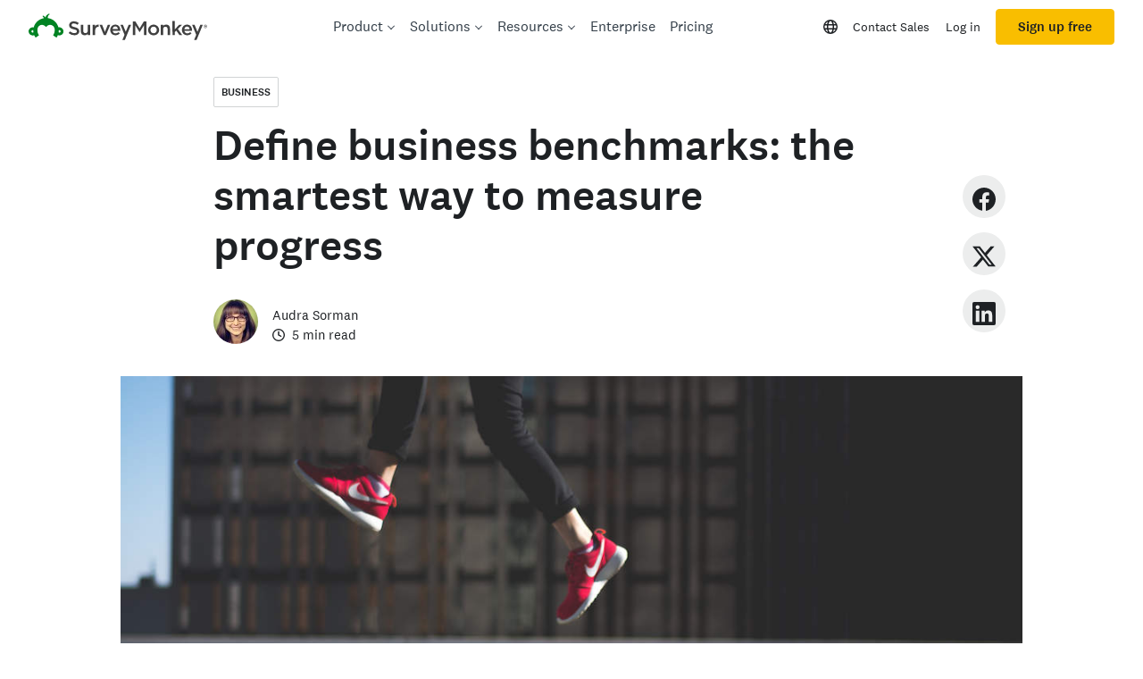

--- FILE ---
content_type: text/html; charset=utf-8
request_url: https://www.surveymonkey.com/curiosity/benchmark-surveys/?ut_source=mp&ut_source2=benchmarks&ut_source3=inline
body_size: 71433
content:

    <!DOCTYPE html>
    <html lang="en-US">
        <head>
            <meta charSet="utf-8" />
            <meta name="viewport" content="width=device-width, initial-scale=1" />
            <meta data-rh="true" name="description" content="Set goals! Make improvements! Grow! You may hear these words floating around your organization. But when it comes to building a better business, it’s tough to figure out where you need to go–and how to get there–if you don’t have a good sense of where you’ve been. If you do want to track your organization’s […]"/><meta data-rh="true" name="keywords" content="questionnaire, questionnaires, questionaire, questionaires, free online survey, free online surveys"/><meta data-rh="true" name="robots" content="index, follow"/><meta data-rh="true" name="twitter:card" content="summary_large_image"/><meta data-rh="true" name="twitter:site" content="@SurveyMonkey"/><meta data-rh="true" name="twitter:title" content="Define Business Benchmarks: The Smartest Way To Measure Progress"/><meta data-rh="true" name="twitter:image" content="https://prod.smassets.net/assets/content/sm/jumping-1.jpg"/><meta data-rh="true" name="twitter:description" content="Set goals! Make improvements! Grow! You may hear these words floating around your organization. But when it comes to building a better business, it’s tough to figure out where you need to go–and how to get there–if you don’t have a good sense of where you’ve been. If you do want to track your organization’s […]"/><meta data-rh="true" property="og:title" content="Define Business Benchmarks: The Smartest Way To Measure Progress"/><meta data-rh="true" property="og:type" content="article"/><meta data-rh="true" property="og:url" content="https://www.surveymonkey.com/curiosity/benchmark-surveys/"/><meta data-rh="true" property="og:image" content="https://prod.smassets.net/assets/content/sm/jumping-1.jpg"/><meta data-rh="true" property="og:description" content="Set goals! Make improvements! Grow! You may hear these words floating around your organization. But when it comes to building a better business, it’s tough to figure out where you need to go–and how to get there–if you don’t have a good sense of where you’ve been. If you do want to track your organization’s […]"/><meta data-rh="true" property="og:site_name" content="SurveyMonkey"/><meta data-rh="true" name="theme-color" content="#00bf6f"/>
            <title data-rh="true">Define Business Benchmarks: The Smartest Way To Measure Progress</title>
            <link data-rh="true" rel="canonical" href="https://www.surveymonkey.com/curiosity/benchmark-surveys/"/><link data-rh="true" href="https://www.surveymonkey.com/feed/" rel="alternate" title="SurveyMonkey Feed" type="application/rss+xml"/><link data-rh="true" rel="icon" type="image/svg+xml" href="https://prod.smassets.net/assets/static/images/surveymonkey/favicon.svg" color="#00bf6f"/><link data-rh="true" rel="icon" href="https://prod.smassets.net/assets/static/images/surveymonkey/favicon-48.png"/><link data-rh="true" rel="apple-touch-icon" href="https://prod.smassets.net/assets/static/images/surveymonkey/favicon-180.png"/><link data-rh="true" rel="manifest" href="https://prod.smassets.net/assets/static/images/surveymonkey/manifest.webmanifest"/><link data-rh="true" rel="alternate" href="https://www.surveymonkey.com/curiosity/benchmark-surveys/" hreflang="en-US"/><link data-rh="true" rel="alternate" href="https://uk.surveymonkey.com/curiosity/benchmark-surveys/" hreflang="en-GB"/><link data-rh="true" rel="alternate" href="https://www.surveymonkey.com/curiosity/benchmark-surveys/" hreflang="x-default"/>
            <script data-rh="true" type="application/ld+json">{"@context":"https://schema.org","@type":"Organization","name":"SurveyMonkey","logo":"https://prod.smassets.net/assets/static/images/surveymonkey/surveymonkey-seo-logo.png","foundingDate":"1999","description":"SurveyMonkey is an online surveys and forms platform that allows users and organisations to customize, analyze and distribute surveys with ease.","sameAs":["https://en.wikipedia.org/wiki/SurveyMonkey","https://www.facebook.com/surveymonkey/","https://x.com/surveymonkey","https://www.instagram.com/surveymonkey/","https://www.youtube.com/surveymonkey","https://www.linkedin.com/company/surveymonkey","https://www.wikidata.org/wiki/Q162852"],"alternateName":["surveymonkey","survey monkey","Surveymonkey","Survey Monkey","SVMK, Inc.","Momentive"],"contactPoint":[{"@type":"ContactPoint","url":"https://www.surveymonkey.com/mp/contact-sales/","contactType":"Sales"},{"@type":"ContactPoint","url":"https://help.surveymonkey.com/en/contact/","contactType":"Customer Support"}],"@id":"https://www.surveymonkey.com/#organization","url":"https://www.surveymonkey.com/"}</script><script data-rh="true" type="application/ld+json">{"@context":"https://schema.org","@type":"Article","articleSection":["Working","Business"],"datePublished":"2014-01-07T18:46:00","dateModified":"2025-09-11T13:53:38","description":"Set goals! Make improvements! Grow! You may hear these words floating around your organization. But when it comes to building a better business, it’s tough to figure out where you need to go–and how to get there–if you don’t have a good sense of where you’ve been. If you do want to track your organization’s […]","url":"https://www.surveymonkey.com/curiosity/benchmark-surveys/","headline":"Define Business Benchmarks: The Smartest Way To Measure Progress","image":{"@type":"ImageObject","height":512,"width":1128,"contentURL":"https://prod.smassets.net/assets/content/sm/jumping-1.jpg","caption":"Define business benchmarks: the smartest way to measure progress","representativeOfPage":true,"creator":{"@type":"Organization","name":"SurveyMonkey","@id":"https://www.surveymonkey.com/#organization","url":"https://www.surveymonkey.com/"}},"inLanguage":"en-US","mainEntityOfPage":{"@type":"WebPage","@id":"https://www.surveymonkey.com/curiosity/benchmark-surveys/"},"publisher":{"@context":"https://schema.org","@type":"Organization","name":"SurveyMonkey","logo":"https://prod.smassets.net/assets/static/images/surveymonkey/surveymonkey-seo-logo.png","foundingDate":"1999","description":"SurveyMonkey is an online surveys and forms platform that allows users and organisations to customize, analyze and distribute surveys with ease.","sameAs":["https://en.wikipedia.org/wiki/SurveyMonkey","https://www.facebook.com/surveymonkey/","https://x.com/surveymonkey","https://www.instagram.com/surveymonkey/","https://www.youtube.com/surveymonkey","https://www.linkedin.com/company/surveymonkey","https://www.wikidata.org/wiki/Q162852"],"alternateName":["surveymonkey","survey monkey","Surveymonkey","Survey Monkey","SVMK, Inc.","Momentive"],"contactPoint":[{"@type":"ContactPoint","url":"https://www.surveymonkey.com/mp/contact-sales/","contactType":"Sales"},{"@type":"ContactPoint","url":"https://help.surveymonkey.com/en/contact/","contactType":"Customer Support"}],"@id":"https://www.surveymonkey.com/#organization","url":"https://www.surveymonkey.com/"},"Author":{"@type":"Person","name":"Audra Sorman"}}</script>
            <link rel="stylesheet" href="https://prod.smassets.net/assets/website/2.343.1/shared.css" />
            <link rel="stylesheet" href="https://prod.smassets.net/assets/website/2.343.1/curiosity.css" />
            <link rel="stylesheet" href="https://prod.smassets.net/assets/website/2.343.1/wds-base-styles.css" />
            <link rel="stylesheet" href="https://prod.smassets.net/assets/website/2.343.1/vendors-wds-icons.css" />
            <link rel="stylesheet" href="https://prod.smassets.net/assets/website/2.343.1/vendors-wds-layout-utilities.css" />
            <link rel="stylesheet" href="https://prod.smassets.net/assets/website/2.343.1/vendors-wds-motion.css" />
            <link rel="stylesheet" href="https://prod.smassets.net/assets/website/2.343.1/vendors-wds-button.css" />
            <link rel="stylesheet" href="https://prod.smassets.net/assets/website/2.343.1/vendors-wds-modal.css" />
            <link rel="stylesheet" href="https://prod.smassets.net/assets/website/2.343.1/vendors-wds-list.css" />
            <link rel="stylesheet" href="https://prod.smassets.net/assets/website/2.343.1/vendors-wds.css" />
            <style type="text/css" id="ssr-global-styles">@font-face { src: url(https://prod.smassets.net/assets/static/fonts/national2/light.woff) format('woff'); font-family: 'National 2'; font-weight: 300; font-display: swap; src: url(https://prod.smassets.net/assets/static/fonts/national2/light.woff2) format('woff2');}@font-face { src: url(https://prod.smassets.net/assets/static/fonts/national2/regular.woff) format('woff'); font-family: 'National 2'; font-weight: 400; font-display: swap; src: url(https://prod.smassets.net/assets/static/fonts/national2/regular.woff2) format('woff2');}@font-face { src: url(https://prod.smassets.net/assets/static/fonts/national2/medium.woff) format('woff'); font-family: 'National 2'; font-weight: 500; font-display: swap; src: url(https://prod.smassets.net/assets/static/fonts/national2/medium.woff2) format('woff2');}html { scroll-behavior: smooth;}* { box-sizing: border-box;}blockquote, figure { margin: 0;}body { color: #1E2124; margin: 0; padding: 0; overflow: -moz-scrollbars-none; font-size: 16px; font-family: 'National 2', 'Helvetica Neue', Helvetica, Arial, 'Hiragino Sans', 'Hiragino Kaku Gothic Pro', '游ゴシック', '游ゴシック体', YuGothic, 'Yu Gothic', 'ＭＳ ゴシック', 'MS Gothic', sans-serif; -webkit-font-smoothing: antialiased;}div[class*="sm-"] h1, div[class*="sm-"] h2, div[class*="sm-"] h3, div[class*="sm-"] h4, div[class*="sm-"] h5, div[class*="sm-"] h6 { margin: 0; font-family: 'National 2', 'Helvetica Neue', Helvetica, Arial, 'Hiragino Sans', 'Hiragino Kaku Gothic Pro', '游ゴシック', '游ゴシック体', YuGothic, 'Yu Gothic', 'ＭＳ ゴシック', 'MS Gothic', sans-serif; font-weight: 500;}div[class*="sm-"] li, p[class*="sm-"] { font-family: 'National 2', 'Helvetica Neue', Helvetica, Arial, 'Hiragino Sans', 'Hiragino Kaku Gothic Pro', '游ゴシック', '游ゴシック体', YuGothic, 'Yu Gothic', 'ＭＳ ゴシック', 'MS Gothic', sans-serif;}img { max-width: 100%;}:target { scroll-margin-top: 62px;}@media only screen and (min-width: 992px) { :target { scroll-margin-top: 84px; }}ol, ul { margin-top: 0; margin-bottom: 0;}.noneMarginBottom { margin-bottom: 0;}.xsMarginBottom { margin-bottom: 8px;}@media only screen and (min-width: 768px) { .xsMarginBottom { margin-bottom: 8px; }}@media only screen and (min-width: 992px) { .xsMarginBottom { margin-bottom: 8px; }}.smMarginBottom { margin-bottom: 16px;}@media only screen and (min-width: 768px) { .smMarginBottom { margin-bottom: 16px; }}@media only screen and (min-width: 992px) { .smMarginBottom { margin-bottom: 16px; }}.mdMarginBottom { margin-bottom: 16px;}@media only screen and (min-width: 768px) { .mdMarginBottom { margin-bottom: 24px; }}@media only screen and (min-width: 992px) { .mdMarginBottom { margin-bottom: 32px; }}.lgMarginBottom { margin-bottom: 32px;}@media only screen and (min-width: 768px) { .lgMarginBottom { margin-bottom: 48px; }}@media only screen and (min-width: 992px) { .lgMarginBottom { margin-bottom: 64px; }}.xlMarginBottom { margin-bottom: 32px;}@media only screen and (min-width: 768px) { .xlMarginBottom { margin-bottom: 64px; }}@media only screen and (min-width: 992px) { .xlMarginBottom { margin-bottom: 96px; }}.jbMarginBottom { margin-bottom: 64px;}@media only screen and (min-width: 768px) { .jbMarginBottom { margin-bottom: 96px; }}@media only screen and (min-width: 992px) { .jbMarginBottom { margin-bottom: 128px; }}.noneMarginTop { margin-top: 0;}.xsMarginTop { margin-top: 8px;}@media only screen and (min-width: 768px) { .xsMarginTop { margin-top: 8px; }}@media only screen and (min-width: 992px) { .xsMarginTop { margin-top: 8px; }}.smMarginTop { margin-top: 16px;}@media only screen and (min-width: 768px) { .smMarginTop { margin-top: 16px; }}@media only screen and (min-width: 992px) { .smMarginTop { margin-top: 16px; }}.mdMarginTop { margin-top: 16px;}@media only screen and (min-width: 768px) { .mdMarginTop { margin-top: 24px; }}@media only screen and (min-width: 992px) { .mdMarginTop { margin-top: 32px; }}.lgMarginTop { margin-top: 32px;}@media only screen and (min-width: 768px) { .lgMarginTop { margin-top: 48px; }}@media only screen and (min-width: 992px) { .lgMarginTop { margin-top: 64px; }}.xlMarginTop { margin-top: 32px;}@media only screen and (min-width: 768px) { .xlMarginTop { margin-top: 64px; }}@media only screen and (min-width: 992px) { .xlMarginTop { margin-top: 96px; }}.jbMarginTop { margin-top: 64px;}@media only screen and (min-width: 768px) { .jbMarginTop { margin-top: 96px; }}@media only screen and (min-width: 992px) { .jbMarginTop { margin-top: 128px; }}.nonePaddingBottom { padding-bottom: 0;}.xsPaddingBottom { padding-bottom: 8px;}@media only screen and (min-width: 768px) { .xsPaddingBottom { padding-bottom: 8px; }}@media only screen and (min-width: 992px) { .xsPaddingBottom { padding-bottom: 8px; }}.smPaddingBottom { padding-bottom: 16px;}@media only screen and (min-width: 768px) { .smPaddingBottom { padding-bottom: 16px; }}@media only screen and (min-width: 992px) { .smPaddingBottom { padding-bottom: 16px; }}.mdPaddingBottom { padding-bottom: 16px;}@media only screen and (min-width: 768px) { .mdPaddingBottom { padding-bottom: 24px; }}@media only screen and (min-width: 992px) { .mdPaddingBottom { padding-bottom: 32px; }}.lgPaddingBottom { padding-bottom: 32px;}@media only screen and (min-width: 768px) { .lgPaddingBottom { padding-bottom: 48px; }}@media only screen and (min-width: 992px) { .lgPaddingBottom { padding-bottom: 64px; }}.xlPaddingBottom { padding-bottom: 32px;}@media only screen and (min-width: 768px) { .xlPaddingBottom { padding-bottom: 64px; }}@media only screen and (min-width: 992px) { .xlPaddingBottom { padding-bottom: 96px; }}.jbPaddingBottom { padding-bottom: 64px;}@media only screen and (min-width: 768px) { .jbPaddingBottom { padding-bottom: 96px; }}@media only screen and (min-width: 992px) { .jbPaddingBottom { padding-bottom: 128px; }}.nonePaddingTop { padding-top: 0;}.xsPaddingTop { padding-top: 8px;}@media only screen and (min-width: 768px) { .xsPaddingTop { padding-top: 8px; }}@media only screen and (min-width: 992px) { .xsPaddingTop { padding-top: 8px; }}.smPaddingTop { padding-top: 16px;}@media only screen and (min-width: 768px) { .smPaddingTop { padding-top: 16px; }}@media only screen and (min-width: 992px) { .smPaddingTop { padding-top: 16px; }}.mdPaddingTop { padding-top: 16px;}@media only screen and (min-width: 768px) { .mdPaddingTop { padding-top: 24px; }}@media only screen and (min-width: 992px) { .mdPaddingTop { padding-top: 32px; }}.lgPaddingTop { padding-top: 32px;}@media only screen and (min-width: 768px) { .lgPaddingTop { padding-top: 48px; }}@media only screen and (min-width: 992px) { .lgPaddingTop { padding-top: 64px; }}.xlPaddingTop { padding-top: 32px;}@media only screen and (min-width: 768px) { .xlPaddingTop { padding-top: 64px; }}@media only screen and (min-width: 992px) { .xlPaddingTop { padding-top: 96px; }}.jbPaddingTop { padding-top: 64px;}@media only screen and (min-width: 768px) { .jbPaddingTop { padding-top: 96px; }}@media only screen and (min-width: 992px) { .jbPaddingTop { padding-top: 128px; }}.xsGap { margin-right: 8px;}.smGap { margin-right: 16px;}.mdGap { margin-right: 32px;}.lgGap { margin-right: 64px;}.xlGap { margin-right: 96px;}.jbGap { margin-right: 128px;}</style>
            <style type="text/css" id="ssr-page-styles">.sm-mdsGridPlusContainer-0-2-154 { width: 100%; margin: 0; display: flex; padding: 0; box-sizing: border-box; list-style: none; margin-left: auto; margin-right: auto; flex-direction: column;}@media (min-width: 0px) { .sm-mdsGridPlusContainer-0-2-154 { max-width: none; }}@media (min-width: 576px) { .sm-mdsGridPlusContainer-0-2-154 { }}@media (min-width: 768px) { .sm-mdsGridPlusContainer-0-2-154 { }}@media (min-width: 992px) { .sm-mdsGridPlusContainer-0-2-154 { }}@media (min-width: 1200px) { .sm-mdsGridPlusContainer-0-2-154 { }} .sm-mdsGridPlus-0-2-155 { display: flex; flex-wrap: wrap; box-sizing: border-box; flex-direction: row; }@media (min-width: 0px) { .sm-mdsGridPlus-0-2-155 { }}@media (min-width: 576px) { .sm-mdsGridPlus-0-2-155 { }}@media (min-width: 768px) { .sm-mdsGridPlus-0-2-155 { }}@media (min-width: 992px) { .sm-mdsGridPlus-0-2-155 { }}@media (min-width: 1200px) { .sm-mdsGridPlus-0-2-155 { }} .sm-mdsGridPlusContainer-d5-0-2-156 { }@media (min-width: 0px) { .sm-mdsGridPlusContainer-d5-0-2-156 { }}@media (min-width: 576px) { .sm-mdsGridPlusContainer-d5-0-2-156 { }}@media (min-width: 768px) { .sm-mdsGridPlusContainer-d5-0-2-156 { }}@media (min-width: 992px) { .sm-mdsGridPlusContainer-d5-0-2-156 { }}@media (min-width: 1200px) { .sm-mdsGridPlusContainer-d5-0-2-156 { max-width: 1400px; }} .sm-mdsGridPlus-d11-0-2-157 { }@media (min-width: 0px) { .sm-mdsGridPlus-d11-0-2-157 { }}@media (min-width: 576px) { .sm-mdsGridPlus-d11-0-2-157 { }}@media (min-width: 768px) { .sm-mdsGridPlus-d11-0-2-157 { }}@media (min-width: 992px) { .sm-mdsGridPlus-d11-0-2-157 { }}@media (min-width: 1200px) { .sm-mdsGridPlus-d11-0-2-157 { }} .sm-mdsGridPlusContainer-d17-0-2-168 { }@media (min-width: 0px) { .sm-mdsGridPlusContainer-d17-0-2-168 { }}@media (min-width: 576px) { .sm-mdsGridPlusContainer-d17-0-2-168 { }}@media (min-width: 768px) { .sm-mdsGridPlusContainer-d17-0-2-168 { }}@media (min-width: 992px) { .sm-mdsGridPlusContainer-d17-0-2-168 { }}@media (min-width: 1200px) { .sm-mdsGridPlusContainer-d17-0-2-168 { max-width: 1400px; }} .sm-mdsGridPlus-d23-0-2-169 { }@media (min-width: 0px) { .sm-mdsGridPlus-d23-0-2-169 { }}@media (min-width: 576px) { .sm-mdsGridPlus-d23-0-2-169 { }}@media (min-width: 768px) { .sm-mdsGridPlus-d23-0-2-169 { }}@media (min-width: 992px) { .sm-mdsGridPlus-d23-0-2-169 { }}@media (min-width: 1200px) { .sm-mdsGridPlus-d23-0-2-169 { }} .sm-mdsGridPlusContainer-d29-0-2-180 { }@media (min-width: 0px) { .sm-mdsGridPlusContainer-d29-0-2-180 { }}@media (min-width: 576px) { .sm-mdsGridPlusContainer-d29-0-2-180 { }}@media (min-width: 768px) { .sm-mdsGridPlusContainer-d29-0-2-180 { }}@media (min-width: 992px) { .sm-mdsGridPlusContainer-d29-0-2-180 { }}@media (min-width: 1200px) { .sm-mdsGridPlusContainer-d29-0-2-180 { max-width: 1400px; }} .sm-mdsGridPlus-d35-0-2-181 { }@media (min-width: 0px) { .sm-mdsGridPlus-d35-0-2-181 { }}@media (min-width: 576px) { .sm-mdsGridPlus-d35-0-2-181 { }}@media (min-width: 768px) { .sm-mdsGridPlus-d35-0-2-181 { }}@media (min-width: 992px) { .sm-mdsGridPlus-d35-0-2-181 { }}@media (min-width: 1200px) { .sm-mdsGridPlus-d35-0-2-181 { }} .sm-mdsGridPlusContainer-d41-0-2-190 { }@media (min-width: 0px) { .sm-mdsGridPlusContainer-d41-0-2-190 { }}@media (min-width: 576px) { .sm-mdsGridPlusContainer-d41-0-2-190 { }}@media (min-width: 768px) { .sm-mdsGridPlusContainer-d41-0-2-190 { }}@media (min-width: 992px) { .sm-mdsGridPlusContainer-d41-0-2-190 { }}@media (min-width: 1200px) { .sm-mdsGridPlusContainer-d41-0-2-190 { max-width: 1400px; }} .sm-mdsGridPlus-d47-0-2-191 { }@media (min-width: 0px) { .sm-mdsGridPlus-d47-0-2-191 { }}@media (min-width: 576px) { .sm-mdsGridPlus-d47-0-2-191 { }}@media (min-width: 768px) { .sm-mdsGridPlus-d47-0-2-191 { }}@media (min-width: 992px) { .sm-mdsGridPlus-d47-0-2-191 { }}@media (min-width: 1200px) { .sm-mdsGridPlus-d47-0-2-191 { }} .sm-mdsGridPlusContainer-d53-0-2-200 { }@media (min-width: 0px) { .sm-mdsGridPlusContainer-d53-0-2-200 { }}@media (min-width: 576px) { .sm-mdsGridPlusContainer-d53-0-2-200 { }}@media (min-width: 768px) { .sm-mdsGridPlusContainer-d53-0-2-200 { }}@media (min-width: 992px) { .sm-mdsGridPlusContainer-d53-0-2-200 { }}@media (min-width: 1200px) { .sm-mdsGridPlusContainer-d53-0-2-200 { max-width: 1400px; }} .sm-mdsGridPlus-d59-0-2-201 { }@media (min-width: 0px) { .sm-mdsGridPlus-d59-0-2-201 { }}@media (min-width: 576px) { .sm-mdsGridPlus-d59-0-2-201 { }}@media (min-width: 768px) { .sm-mdsGridPlus-d59-0-2-201 { }}@media (min-width: 992px) { .sm-mdsGridPlus-d59-0-2-201 { }}@media (min-width: 1200px) { .sm-mdsGridPlus-d59-0-2-201 { }} .sm-mdsGridPlusContainer-d65-0-2-210 { }@media (min-width: 0px) { .sm-mdsGridPlusContainer-d65-0-2-210 { }}@media (min-width: 576px) { .sm-mdsGridPlusContainer-d65-0-2-210 { }}@media (min-width: 768px) { .sm-mdsGridPlusContainer-d65-0-2-210 { }}@media (min-width: 992px) { .sm-mdsGridPlusContainer-d65-0-2-210 { }}@media (min-width: 1200px) { .sm-mdsGridPlusContainer-d65-0-2-210 { max-width: 1400px; }} .sm-mdsGridPlus-d71-0-2-211 { }@media (min-width: 0px) { .sm-mdsGridPlus-d71-0-2-211 { }}@media (min-width: 576px) { .sm-mdsGridPlus-d71-0-2-211 { }}@media (min-width: 768px) { .sm-mdsGridPlus-d71-0-2-211 { }}@media (min-width: 992px) { .sm-mdsGridPlus-d71-0-2-211 { }}@media (min-width: 1200px) { .sm-mdsGridPlus-d71-0-2-211 { }} .sm-mdsGridPlusContainer-d77-0-2-218 { }@media (min-width: 0px) { .sm-mdsGridPlusContainer-d77-0-2-218 { }}@media (min-width: 576px) { .sm-mdsGridPlusContainer-d77-0-2-218 { }}@media (min-width: 768px) { .sm-mdsGridPlusContainer-d77-0-2-218 { }}@media (min-width: 992px) { .sm-mdsGridPlusContainer-d77-0-2-218 { }}@media (min-width: 1200px) { .sm-mdsGridPlusContainer-d77-0-2-218 { max-width: 1400px; }} .sm-mdsGridPlus-d83-0-2-219 { }@media (min-width: 0px) { .sm-mdsGridPlus-d83-0-2-219 { }}@media (min-width: 576px) { .sm-mdsGridPlus-d83-0-2-219 { }}@media (min-width: 768px) { .sm-mdsGridPlus-d83-0-2-219 { }}@media (min-width: 992px) { .sm-mdsGridPlus-d83-0-2-219 { }}@media (min-width: 1200px) { .sm-mdsGridPlus-d83-0-2-219 { }} .sm-mdsGridPlusContainer-d89-0-2-228 { }@media (min-width: 0px) { .sm-mdsGridPlusContainer-d89-0-2-228 { }}@media (min-width: 576px) { .sm-mdsGridPlusContainer-d89-0-2-228 { }}@media (min-width: 768px) { .sm-mdsGridPlusContainer-d89-0-2-228 { }}@media (min-width: 992px) { .sm-mdsGridPlusContainer-d89-0-2-228 { }}@media (min-width: 1200px) { .sm-mdsGridPlusContainer-d89-0-2-228 { max-width: 1400px; }} .sm-mdsGridPlus-d95-0-2-229 { }@media (min-width: 0px) { .sm-mdsGridPlus-d95-0-2-229 { }}@media (min-width: 576px) { .sm-mdsGridPlus-d95-0-2-229 { }}@media (min-width: 768px) { .sm-mdsGridPlus-d95-0-2-229 { }}@media (min-width: 992px) { .sm-mdsGridPlus-d95-0-2-229 { }}@media (min-width: 1200px) { .sm-mdsGridPlus-d95-0-2-229 { }} .sm-mdsGridPlusContainer-d101-0-2-238 { }@media (min-width: 0px) { .sm-mdsGridPlusContainer-d101-0-2-238 { }}@media (min-width: 576px) { .sm-mdsGridPlusContainer-d101-0-2-238 { }}@media (min-width: 768px) { .sm-mdsGridPlusContainer-d101-0-2-238 { }}@media (min-width: 992px) { .sm-mdsGridPlusContainer-d101-0-2-238 { }}@media (min-width: 1200px) { .sm-mdsGridPlusContainer-d101-0-2-238 { max-width: 1400px; }} .sm-mdsGridPlus-d107-0-2-239 { }@media (min-width: 0px) { .sm-mdsGridPlus-d107-0-2-239 { }}@media (min-width: 576px) { .sm-mdsGridPlus-d107-0-2-239 { }}@media (min-width: 768px) { .sm-mdsGridPlus-d107-0-2-239 { }}@media (min-width: 992px) { .sm-mdsGridPlus-d107-0-2-239 { }}@media (min-width: 1200px) { .sm-mdsGridPlus-d107-0-2-239 { }} .sm-mdsGridPlusContainer-d113-0-2-248 { }@media (min-width: 0px) { .sm-mdsGridPlusContainer-d113-0-2-248 { }}@media (min-width: 576px) { .sm-mdsGridPlusContainer-d113-0-2-248 { }}@media (min-width: 768px) { .sm-mdsGridPlusContainer-d113-0-2-248 { }}@media (min-width: 992px) { .sm-mdsGridPlusContainer-d113-0-2-248 { }}@media (min-width: 1200px) { .sm-mdsGridPlusContainer-d113-0-2-248 { max-width: 1400px; }} .sm-mdsGridPlus-d119-0-2-249 { }@media (min-width: 0px) { .sm-mdsGridPlus-d119-0-2-249 { }}@media (min-width: 576px) { .sm-mdsGridPlus-d119-0-2-249 { }}@media (min-width: 768px) { .sm-mdsGridPlus-d119-0-2-249 { }}@media (min-width: 992px) { .sm-mdsGridPlus-d119-0-2-249 { }}@media (min-width: 1200px) { .sm-mdsGridPlus-d119-0-2-249 { }} .sm-mdsGridPlusContainer-d125-0-2-256 { }@media (min-width: 0px) { .sm-mdsGridPlusContainer-d125-0-2-256 { }}@media (min-width: 576px) { .sm-mdsGridPlusContainer-d125-0-2-256 { }}@media (min-width: 768px) { .sm-mdsGridPlusContainer-d125-0-2-256 { }}@media (min-width: 992px) { .sm-mdsGridPlusContainer-d125-0-2-256 { }}@media (min-width: 1200px) { .sm-mdsGridPlusContainer-d125-0-2-256 { max-width: 1400px; }} .sm-mdsGridPlus-d131-0-2-257 { }@media (min-width: 0px) { .sm-mdsGridPlus-d131-0-2-257 { }}@media (min-width: 576px) { .sm-mdsGridPlus-d131-0-2-257 { }}@media (min-width: 768px) { .sm-mdsGridPlus-d131-0-2-257 { }}@media (min-width: 992px) { .sm-mdsGridPlus-d131-0-2-257 { }}@media (min-width: 1200px) { .sm-mdsGridPlus-d131-0-2-257 { }} .sm-mdsGridPlusContainer-d137-0-2-266 { }@media (min-width: 0px) { .sm-mdsGridPlusContainer-d137-0-2-266 { }}@media (min-width: 576px) { .sm-mdsGridPlusContainer-d137-0-2-266 { }}@media (min-width: 768px) { .sm-mdsGridPlusContainer-d137-0-2-266 { }}@media (min-width: 992px) { .sm-mdsGridPlusContainer-d137-0-2-266 { }}@media (min-width: 1200px) { .sm-mdsGridPlusContainer-d137-0-2-266 { max-width: 1400px; }} .sm-mdsGridPlus-d143-0-2-267 { }@media (min-width: 0px) { .sm-mdsGridPlus-d143-0-2-267 { }}@media (min-width: 576px) { .sm-mdsGridPlus-d143-0-2-267 { }}@media (min-width: 768px) { .sm-mdsGridPlus-d143-0-2-267 { }}@media (min-width: 992px) { .sm-mdsGridPlus-d143-0-2-267 { }}@media (min-width: 1200px) { .sm-mdsGridPlus-d143-0-2-267 { }} .sm-mdsGridPlusContainer-d149-0-2-276 { }@media (min-width: 0px) { .sm-mdsGridPlusContainer-d149-0-2-276 { }}@media (min-width: 576px) { .sm-mdsGridPlusContainer-d149-0-2-276 { }}@media (min-width: 768px) { .sm-mdsGridPlusContainer-d149-0-2-276 { }}@media (min-width: 992px) { .sm-mdsGridPlusContainer-d149-0-2-276 { }}@media (min-width: 1200px) { .sm-mdsGridPlusContainer-d149-0-2-276 { max-width: 1400px; }} .sm-mdsGridPlus-d155-0-2-277 { }@media (min-width: 0px) { .sm-mdsGridPlus-d155-0-2-277 { }}@media (min-width: 576px) { .sm-mdsGridPlus-d155-0-2-277 { }}@media (min-width: 768px) { .sm-mdsGridPlus-d155-0-2-277 { }}@media (min-width: 992px) { .sm-mdsGridPlus-d155-0-2-277 { }}@media (min-width: 1200px) { .sm-mdsGridPlus-d155-0-2-277 { }} .sm-mdsGridPlusContainer-d161-0-2-287 { }@media (min-width: 0px) { .sm-mdsGridPlusContainer-d161-0-2-287 { }}@media (min-width: 576px) { .sm-mdsGridPlusContainer-d161-0-2-287 { }}@media (min-width: 768px) { .sm-mdsGridPlusContainer-d161-0-2-287 { }}@media (min-width: 992px) { .sm-mdsGridPlusContainer-d161-0-2-287 { }}@media (min-width: 1200px) { .sm-mdsGridPlusContainer-d161-0-2-287 { max-width: 1400px; }} .sm-mdsGridPlus-d167-0-2-288 { }@media (min-width: 0px) { .sm-mdsGridPlus-d167-0-2-288 { }}@media (min-width: 576px) { .sm-mdsGridPlus-d167-0-2-288 { }}@media (min-width: 768px) { .sm-mdsGridPlus-d167-0-2-288 { }}@media (min-width: 992px) { .sm-mdsGridPlus-d167-0-2-288 { }}@media (min-width: 1200px) { .sm-mdsGridPlus-d167-0-2-288 { }} .sm-mdsGridPlusContainer-d173-0-2-300 { }@media (min-width: 0px) { .sm-mdsGridPlusContainer-d173-0-2-300 { }}@media (min-width: 576px) { .sm-mdsGridPlusContainer-d173-0-2-300 { }}@media (min-width: 768px) { .sm-mdsGridPlusContainer-d173-0-2-300 { }}@media (min-width: 992px) { .sm-mdsGridPlusContainer-d173-0-2-300 { }}@media (min-width: 1200px) { .sm-mdsGridPlusContainer-d173-0-2-300 { max-width: 1400px; }} .sm-mdsGridPlus-d179-0-2-301 { }@media (min-width: 0px) { .sm-mdsGridPlus-d179-0-2-301 { }}@media (min-width: 576px) { .sm-mdsGridPlus-d179-0-2-301 { }}@media (min-width: 768px) { .sm-mdsGridPlus-d179-0-2-301 { }}@media (min-width: 992px) { .sm-mdsGridPlus-d179-0-2-301 { }}@media (min-width: 1200px) { .sm-mdsGridPlus-d179-0-2-301 { }} .sm-mdsGridPlusContainer-d185-0-2-308 { }@media (min-width: 0px) { .sm-mdsGridPlusContainer-d185-0-2-308 { }}@media (min-width: 576px) { .sm-mdsGridPlusContainer-d185-0-2-308 { }}@media (min-width: 768px) { .sm-mdsGridPlusContainer-d185-0-2-308 { }}@media (min-width: 992px) { .sm-mdsGridPlusContainer-d185-0-2-308 { }}@media (min-width: 1200px) { .sm-mdsGridPlusContainer-d185-0-2-308 { max-width: 1400px; }} .sm-mdsGridPlus-d191-0-2-309 { }@media (min-width: 0px) { .sm-mdsGridPlus-d191-0-2-309 { }}@media (min-width: 576px) { .sm-mdsGridPlus-d191-0-2-309 { }}@media (min-width: 768px) { .sm-mdsGridPlus-d191-0-2-309 { }}@media (min-width: 992px) { .sm-mdsGridPlus-d191-0-2-309 { }}@media (min-width: 1200px) { .sm-mdsGridPlus-d191-0-2-309 { }} .sm-mdsGridPlusContainer-d197-0-2-318 { }@media (min-width: 0px) { .sm-mdsGridPlusContainer-d197-0-2-318 { }}@media (min-width: 576px) { .sm-mdsGridPlusContainer-d197-0-2-318 { }}@media (min-width: 768px) { .sm-mdsGridPlusContainer-d197-0-2-318 { }}@media (min-width: 992px) { .sm-mdsGridPlusContainer-d197-0-2-318 { }}@media (min-width: 1200px) { .sm-mdsGridPlusContainer-d197-0-2-318 { max-width: 1400px; }} .sm-mdsGridPlus-d203-0-2-319 { }@media (min-width: 0px) { .sm-mdsGridPlus-d203-0-2-319 { }}@media (min-width: 576px) { .sm-mdsGridPlus-d203-0-2-319 { }}@media (min-width: 768px) { .sm-mdsGridPlus-d203-0-2-319 { }}@media (min-width: 992px) { .sm-mdsGridPlus-d203-0-2-319 { }}@media (min-width: 1200px) { .sm-mdsGridPlus-d203-0-2-319 { }} .sm-mdsGridPlusContainer-d209-0-2-328 { }@media (min-width: 0px) { .sm-mdsGridPlusContainer-d209-0-2-328 { }}@media (min-width: 576px) { .sm-mdsGridPlusContainer-d209-0-2-328 { }}@media (min-width: 768px) { .sm-mdsGridPlusContainer-d209-0-2-328 { }}@media (min-width: 992px) { .sm-mdsGridPlusContainer-d209-0-2-328 { }}@media (min-width: 1200px) { .sm-mdsGridPlusContainer-d209-0-2-328 { max-width: 1400px; }} .sm-mdsGridPlus-d215-0-2-329 { }@media (min-width: 0px) { .sm-mdsGridPlus-d215-0-2-329 { }}@media (min-width: 576px) { .sm-mdsGridPlus-d215-0-2-329 { }}@media (min-width: 768px) { .sm-mdsGridPlus-d215-0-2-329 { }}@media (min-width: 992px) { .sm-mdsGridPlus-d215-0-2-329 { }}@media (min-width: 1200px) { .sm-mdsGridPlus-d215-0-2-329 { }} .sm-mdsGridPlusContainer-d221-0-2-338 { }@media (min-width: 0px) { .sm-mdsGridPlusContainer-d221-0-2-338 { }}@media (min-width: 576px) { .sm-mdsGridPlusContainer-d221-0-2-338 { }}@media (min-width: 768px) { .sm-mdsGridPlusContainer-d221-0-2-338 { }}@media (min-width: 992px) { .sm-mdsGridPlusContainer-d221-0-2-338 { }}@media (min-width: 1200px) { .sm-mdsGridPlusContainer-d221-0-2-338 { max-width: 1400px; }} .sm-mdsGridPlus-d227-0-2-339 { }@media (min-width: 0px) { .sm-mdsGridPlus-d227-0-2-339 { }}@media (min-width: 576px) { .sm-mdsGridPlus-d227-0-2-339 { }}@media (min-width: 768px) { .sm-mdsGridPlus-d227-0-2-339 { }}@media (min-width: 992px) { .sm-mdsGridPlus-d227-0-2-339 { }}@media (min-width: 1200px) { .sm-mdsGridPlus-d227-0-2-339 { }} .sm-mdsGridPlusContainer-d233-0-2-346 { }@media (min-width: 0px) { .sm-mdsGridPlusContainer-d233-0-2-346 { }}@media (min-width: 576px) { .sm-mdsGridPlusContainer-d233-0-2-346 { }}@media (min-width: 768px) { .sm-mdsGridPlusContainer-d233-0-2-346 { }}@media (min-width: 992px) { .sm-mdsGridPlusContainer-d233-0-2-346 { }}@media (min-width: 1200px) { .sm-mdsGridPlusContainer-d233-0-2-346 { max-width: 1400px; }} .sm-mdsGridPlus-d239-0-2-347 { }@media (min-width: 0px) { .sm-mdsGridPlus-d239-0-2-347 { }}@media (min-width: 576px) { .sm-mdsGridPlus-d239-0-2-347 { }}@media (min-width: 768px) { .sm-mdsGridPlus-d239-0-2-347 { }}@media (min-width: 992px) { .sm-mdsGridPlus-d239-0-2-347 { }}@media (min-width: 1200px) { .sm-mdsGridPlus-d239-0-2-347 { }} .sm-mdsGridPlusContainer-d245-0-2-356 { }@media (min-width: 0px) { .sm-mdsGridPlusContainer-d245-0-2-356 { }}@media (min-width: 576px) { .sm-mdsGridPlusContainer-d245-0-2-356 { }}@media (min-width: 768px) { .sm-mdsGridPlusContainer-d245-0-2-356 { }}@media (min-width: 992px) { .sm-mdsGridPlusContainer-d245-0-2-356 { }}@media (min-width: 1200px) { .sm-mdsGridPlusContainer-d245-0-2-356 { max-width: 1400px; }} .sm-mdsGridPlus-d251-0-2-357 { }@media (min-width: 0px) { .sm-mdsGridPlus-d251-0-2-357 { }}@media (min-width: 576px) { .sm-mdsGridPlus-d251-0-2-357 { }}@media (min-width: 768px) { .sm-mdsGridPlus-d251-0-2-357 { }}@media (min-width: 992px) { .sm-mdsGridPlus-d251-0-2-357 { }}@media (min-width: 1200px) { .sm-mdsGridPlus-d251-0-2-357 { }} .sm-mdsGridPlusContainer-d257-0-2-366 { }@media (min-width: 0px) { .sm-mdsGridPlusContainer-d257-0-2-366 { }}@media (min-width: 576px) { .sm-mdsGridPlusContainer-d257-0-2-366 { }}@media (min-width: 768px) { .sm-mdsGridPlusContainer-d257-0-2-366 { }}@media (min-width: 992px) { .sm-mdsGridPlusContainer-d257-0-2-366 { }}@media (min-width: 1200px) { .sm-mdsGridPlusContainer-d257-0-2-366 { max-width: 1400px; }} .sm-mdsGridPlus-d263-0-2-367 { }@media (min-width: 0px) { .sm-mdsGridPlus-d263-0-2-367 { }}@media (min-width: 576px) { .sm-mdsGridPlus-d263-0-2-367 { }}@media (min-width: 768px) { .sm-mdsGridPlus-d263-0-2-367 { }}@media (min-width: 992px) { .sm-mdsGridPlus-d263-0-2-367 { }}@media (min-width: 1200px) { .sm-mdsGridPlus-d263-0-2-367 { }} .sm-mdsGridPlusContainer-d269-0-2-381 { }@media (min-width: 0px) { .sm-mdsGridPlusContainer-d269-0-2-381 { }}@media (min-width: 576px) { .sm-mdsGridPlusContainer-d269-0-2-381 { }}@media (min-width: 768px) { .sm-mdsGridPlusContainer-d269-0-2-381 { }}@media (min-width: 992px) { .sm-mdsGridPlusContainer-d269-0-2-381 { }}@media (min-width: 1200px) { .sm-mdsGridPlusContainer-d269-0-2-381 { max-width: 1400px; }} .sm-mdsGridPlus-d275-0-2-382 { }@media (min-width: 0px) { .sm-mdsGridPlus-d275-0-2-382 { }}@media (min-width: 576px) { .sm-mdsGridPlus-d275-0-2-382 { }}@media (min-width: 768px) { .sm-mdsGridPlus-d275-0-2-382 { }}@media (min-width: 992px) { .sm-mdsGridPlus-d275-0-2-382 { }}@media (min-width: 1200px) { .sm-mdsGridPlus-d275-0-2-382 { }} .sm-mdsGridPlusContainer-d281-0-2-391 { }@media (min-width: 0px) { .sm-mdsGridPlusContainer-d281-0-2-391 { }}@media (min-width: 576px) { .sm-mdsGridPlusContainer-d281-0-2-391 { }}@media (min-width: 768px) { .sm-mdsGridPlusContainer-d281-0-2-391 { }}@media (min-width: 992px) { .sm-mdsGridPlusContainer-d281-0-2-391 { }}@media (min-width: 1200px) { .sm-mdsGridPlusContainer-d281-0-2-391 { max-width: 1400px; }} .sm-mdsGridPlus-d287-0-2-392 { }@media (min-width: 0px) { .sm-mdsGridPlus-d287-0-2-392 { }}@media (min-width: 576px) { .sm-mdsGridPlus-d287-0-2-392 { }}@media (min-width: 768px) { .sm-mdsGridPlus-d287-0-2-392 { }}@media (min-width: 992px) { .sm-mdsGridPlus-d287-0-2-392 { }}@media (min-width: 1200px) { .sm-mdsGridPlus-d287-0-2-392 { }} .sm-mdsGridPlusContainer-d293-0-2-401 { }@media (min-width: 0px) { .sm-mdsGridPlusContainer-d293-0-2-401 { }}@media (min-width: 576px) { .sm-mdsGridPlusContainer-d293-0-2-401 { }}@media (min-width: 768px) { .sm-mdsGridPlusContainer-d293-0-2-401 { }}@media (min-width: 992px) { .sm-mdsGridPlusContainer-d293-0-2-401 { }}@media (min-width: 1200px) { .sm-mdsGridPlusContainer-d293-0-2-401 { max-width: 1400px; }} .sm-mdsGridPlus-d299-0-2-402 { }@media (min-width: 0px) { .sm-mdsGridPlus-d299-0-2-402 { }}@media (min-width: 576px) { .sm-mdsGridPlus-d299-0-2-402 { }}@media (min-width: 768px) { .sm-mdsGridPlus-d299-0-2-402 { }}@media (min-width: 992px) { .sm-mdsGridPlus-d299-0-2-402 { }}@media (min-width: 1200px) { .sm-mdsGridPlus-d299-0-2-402 { }} .sm-addFlex-0-2-152 { } .sm-addFlex-d0-0-2-153 { display: flex; flex-direction: row; justify-content: center; } .sm-addFlex-d1-0-2-167 { display: flex; flex-direction: row; justify-content: center; } .sm-addFlex-d2-0-2-179 { display: flex; flex-direction: row; justify-content: center; } .sm-addFlex-d3-0-2-189 { display: flex; flex-direction: row; justify-content: center; } .sm-addFlex-d4-0-2-199 { display: flex; flex-direction: row; justify-content: center; } .sm-addFlex-d5-0-2-209 { display: flex; flex-direction: row; justify-content: center; } .sm-addFlex-d6-0-2-217 { display: flex; flex-direction: row; justify-content: center; } .sm-addFlex-d7-0-2-227 { display: flex; flex-direction: row; justify-content: center; } .sm-addFlex-d8-0-2-237 { display: flex; flex-direction: row; justify-content: center; } .sm-addFlex-d9-0-2-247 { display: flex; flex-direction: row; justify-content: center; } .sm-addFlex-d10-0-2-255 { display: flex; flex-direction: row; justify-content: center; } .sm-addFlex-d11-0-2-265 { display: flex; flex-direction: row; justify-content: center; } .sm-addFlex-d12-0-2-275 { display: flex; flex-direction: row; justify-content: center; } .sm-addFlex-d13-0-2-286 { display: flex; align-items: center; flex-direction: row; justify-content: center; } .sm-addFlex-d14-0-2-299 { display: flex; flex-direction: row; justify-content: center; } .sm-addFlex-d15-0-2-307 { display: flex; flex-direction: row; justify-content: center; } .sm-addFlex-d16-0-2-317 { display: flex; flex-direction: row; justify-content: center; } .sm-addFlex-d17-0-2-327 { display: flex; flex-direction: row; justify-content: center; } .sm-addFlex-d18-0-2-337 { display: flex; flex-direction: row; justify-content: center; } .sm-addFlex-d19-0-2-345 { display: flex; flex-direction: row; justify-content: center; } .sm-addFlex-d20-0-2-355 { display: flex; flex-direction: row; justify-content: center; } .sm-addFlex-d21-0-2-365 { display: flex; flex-direction: row; justify-content: center; } .sm-addFlex-d22-0-2-380 { display: flex; flex-direction: row; justify-content: center; } .sm-addFlex-d23-0-2-390 { display: flex; flex-direction: row; justify-content: center; } .sm-addFlex-d24-0-2-400 { display: flex; flex-direction: row; justify-content: center; } .sm-mdsGridPlusItem-0-2-160 { flex-grow: 1; max-width: 100%; box-sizing: border-box; flex-basis: 0; }@media (min-width: 0px) { .sm-mdsGridPlusItem-0-2-160 { }}@media (min-width: 576px) { .sm-mdsGridPlusItem-0-2-160 { }}@media (min-width: 768px) { .sm-mdsGridPlusItem-0-2-160 { }}@media (min-width: 992px) { .sm-mdsGridPlusItem-0-2-160 { }}@media (min-width: 1200px) { .sm-mdsGridPlusItem-0-2-160 { }} .sm-mdsGridPlusItem-d0-0-2-161 { }@media (min-width: 0px) { .sm-mdsGridPlusItem-d0-0-2-161 { flex: 0 0 83.33333333333334%; max-width: 83.33333333333334%; }}@media (min-width: 576px) { .sm-mdsGridPlusItem-d0-0-2-161 { }}@media (min-width: 768px) { .sm-mdsGridPlusItem-d0-0-2-161 { flex: 0 0 66.66666666666666%; max-width: 66.66666666666666%; }}@media (min-width: 992px) { .sm-mdsGridPlusItem-d0-0-2-161 { }}@media (min-width: 1200px) { .sm-mdsGridPlusItem-d0-0-2-161 { flex: 0 0 50%; max-width: 50%; }} .sm-mdsGridPlusItem-d6-0-2-171 { }@media (min-width: 0px) { .sm-mdsGridPlusItem-d6-0-2-171 { flex: 0 0 83.33333333333334%; max-width: 83.33333333333334%; }}@media (min-width: 576px) { .sm-mdsGridPlusItem-d6-0-2-171 { }}@media (min-width: 768px) { .sm-mdsGridPlusItem-d6-0-2-171 { flex: 0 0 66.66666666666666%; max-width: 66.66666666666666%; }}@media (min-width: 992px) { .sm-mdsGridPlusItem-d6-0-2-171 { }}@media (min-width: 1200px) { .sm-mdsGridPlusItem-d6-0-2-171 { flex: 0 0 50%; max-width: 50%; }} .sm-mdsGridPlusItem-d12-0-2-183 { }@media (min-width: 0px) { .sm-mdsGridPlusItem-d12-0-2-183 { flex: 0 0 83.33333333333334%; max-width: 83.33333333333334%; }}@media (min-width: 576px) { .sm-mdsGridPlusItem-d12-0-2-183 { }}@media (min-width: 768px) { .sm-mdsGridPlusItem-d12-0-2-183 { flex: 0 0 66.66666666666666%; max-width: 66.66666666666666%; }}@media (min-width: 992px) { .sm-mdsGridPlusItem-d12-0-2-183 { }}@media (min-width: 1200px) { .sm-mdsGridPlusItem-d12-0-2-183 { flex: 0 0 50%; max-width: 50%; }} .sm-mdsGridPlusItem-d18-0-2-193 { }@media (min-width: 0px) { .sm-mdsGridPlusItem-d18-0-2-193 { flex: 0 0 83.33333333333334%; max-width: 83.33333333333334%; }}@media (min-width: 576px) { .sm-mdsGridPlusItem-d18-0-2-193 { }}@media (min-width: 768px) { .sm-mdsGridPlusItem-d18-0-2-193 { flex: 0 0 66.66666666666666%; max-width: 66.66666666666666%; }}@media (min-width: 992px) { .sm-mdsGridPlusItem-d18-0-2-193 { }}@media (min-width: 1200px) { .sm-mdsGridPlusItem-d18-0-2-193 { flex: 0 0 50%; max-width: 50%; }} .sm-mdsGridPlusItem-d24-0-2-203 { }@media (min-width: 0px) { .sm-mdsGridPlusItem-d24-0-2-203 { flex: 0 0 83.33333333333334%; max-width: 83.33333333333334%; }}@media (min-width: 576px) { .sm-mdsGridPlusItem-d24-0-2-203 { }}@media (min-width: 768px) { .sm-mdsGridPlusItem-d24-0-2-203 { flex: 0 0 66.66666666666666%; max-width: 66.66666666666666%; }}@media (min-width: 992px) { .sm-mdsGridPlusItem-d24-0-2-203 { }}@media (min-width: 1200px) { .sm-mdsGridPlusItem-d24-0-2-203 { flex: 0 0 50%; max-width: 50%; }} .sm-mdsGridPlusItem-d30-0-2-213 { }@media (min-width: 0px) { .sm-mdsGridPlusItem-d30-0-2-213 { flex: 0 0 83.33333333333334%; max-width: 83.33333333333334%; }}@media (min-width: 576px) { .sm-mdsGridPlusItem-d30-0-2-213 { }}@media (min-width: 768px) { .sm-mdsGridPlusItem-d30-0-2-213 { flex: 0 0 66.66666666666666%; max-width: 66.66666666666666%; }}@media (min-width: 992px) { .sm-mdsGridPlusItem-d30-0-2-213 { }}@media (min-width: 1200px) { .sm-mdsGridPlusItem-d30-0-2-213 { flex: 0 0 50%; max-width: 50%; }} .sm-mdsGridPlusItem-d36-0-2-221 { }@media (min-width: 0px) { .sm-mdsGridPlusItem-d36-0-2-221 { flex: 0 0 83.33333333333334%; max-width: 83.33333333333334%; }}@media (min-width: 576px) { .sm-mdsGridPlusItem-d36-0-2-221 { }}@media (min-width: 768px) { .sm-mdsGridPlusItem-d36-0-2-221 { flex: 0 0 66.66666666666666%; max-width: 66.66666666666666%; }}@media (min-width: 992px) { .sm-mdsGridPlusItem-d36-0-2-221 { }}@media (min-width: 1200px) { .sm-mdsGridPlusItem-d36-0-2-221 { flex: 0 0 50%; max-width: 50%; }} .sm-mdsGridPlusItem-d42-0-2-231 { }@media (min-width: 0px) { .sm-mdsGridPlusItem-d42-0-2-231 { flex: 0 0 83.33333333333334%; max-width: 83.33333333333334%; }}@media (min-width: 576px) { .sm-mdsGridPlusItem-d42-0-2-231 { }}@media (min-width: 768px) { .sm-mdsGridPlusItem-d42-0-2-231 { flex: 0 0 66.66666666666666%; max-width: 66.66666666666666%; }}@media (min-width: 992px) { .sm-mdsGridPlusItem-d42-0-2-231 { }}@media (min-width: 1200px) { .sm-mdsGridPlusItem-d42-0-2-231 { flex: 0 0 50%; max-width: 50%; }} .sm-mdsGridPlusItem-d48-0-2-241 { }@media (min-width: 0px) { .sm-mdsGridPlusItem-d48-0-2-241 { flex: 0 0 83.33333333333334%; max-width: 83.33333333333334%; }}@media (min-width: 576px) { .sm-mdsGridPlusItem-d48-0-2-241 { }}@media (min-width: 768px) { .sm-mdsGridPlusItem-d48-0-2-241 { flex: 0 0 66.66666666666666%; max-width: 66.66666666666666%; }}@media (min-width: 992px) { .sm-mdsGridPlusItem-d48-0-2-241 { }}@media (min-width: 1200px) { .sm-mdsGridPlusItem-d48-0-2-241 { flex: 0 0 50%; max-width: 50%; }} .sm-mdsGridPlusItem-d54-0-2-251 { }@media (min-width: 0px) { .sm-mdsGridPlusItem-d54-0-2-251 { flex: 0 0 83.33333333333334%; max-width: 83.33333333333334%; }}@media (min-width: 576px) { .sm-mdsGridPlusItem-d54-0-2-251 { }}@media (min-width: 768px) { .sm-mdsGridPlusItem-d54-0-2-251 { flex: 0 0 66.66666666666666%; max-width: 66.66666666666666%; }}@media (min-width: 992px) { .sm-mdsGridPlusItem-d54-0-2-251 { }}@media (min-width: 1200px) { .sm-mdsGridPlusItem-d54-0-2-251 { flex: 0 0 50%; max-width: 50%; }} .sm-mdsGridPlusItem-d60-0-2-259 { }@media (min-width: 0px) { .sm-mdsGridPlusItem-d60-0-2-259 { flex: 0 0 83.33333333333334%; max-width: 83.33333333333334%; }}@media (min-width: 576px) { .sm-mdsGridPlusItem-d60-0-2-259 { }}@media (min-width: 768px) { .sm-mdsGridPlusItem-d60-0-2-259 { flex: 0 0 66.66666666666666%; max-width: 66.66666666666666%; }}@media (min-width: 992px) { .sm-mdsGridPlusItem-d60-0-2-259 { }}@media (min-width: 1200px) { .sm-mdsGridPlusItem-d60-0-2-259 { flex: 0 0 50%; max-width: 50%; }} .sm-mdsGridPlusItem-d66-0-2-269 { }@media (min-width: 0px) { .sm-mdsGridPlusItem-d66-0-2-269 { flex: 0 0 83.33333333333334%; max-width: 83.33333333333334%; }}@media (min-width: 576px) { .sm-mdsGridPlusItem-d66-0-2-269 { }}@media (min-width: 768px) { .sm-mdsGridPlusItem-d66-0-2-269 { flex: 0 0 66.66666666666666%; max-width: 66.66666666666666%; }}@media (min-width: 992px) { .sm-mdsGridPlusItem-d66-0-2-269 { }}@media (min-width: 1200px) { .sm-mdsGridPlusItem-d66-0-2-269 { flex: 0 0 50%; max-width: 50%; }} .sm-mdsGridPlusItem-d72-0-2-279 { }@media (min-width: 0px) { .sm-mdsGridPlusItem-d72-0-2-279 { flex: 0 0 83.33333333333334%; max-width: 83.33333333333334%; }}@media (min-width: 576px) { .sm-mdsGridPlusItem-d72-0-2-279 { }}@media (min-width: 768px) { .sm-mdsGridPlusItem-d72-0-2-279 { flex: 0 0 66.66666666666666%; max-width: 66.66666666666666%; }}@media (min-width: 992px) { .sm-mdsGridPlusItem-d72-0-2-279 { }}@media (min-width: 1200px) { .sm-mdsGridPlusItem-d72-0-2-279 { flex: 0 0 50%; max-width: 50%; }} .sm-mdsGridPlusItem-d78-0-2-290 { }@media (min-width: 0px) { .sm-mdsGridPlusItem-d78-0-2-290 { flex: 0 0 83.33333333333334%; max-width: 83.33333333333334%; }}@media (min-width: 576px) { .sm-mdsGridPlusItem-d78-0-2-290 { }}@media (min-width: 768px) { .sm-mdsGridPlusItem-d78-0-2-290 { flex: 0 0 66.66666666666666%; max-width: 66.66666666666666%; }}@media (min-width: 992px) { .sm-mdsGridPlusItem-d78-0-2-290 { }}@media (min-width: 1200px) { .sm-mdsGridPlusItem-d78-0-2-290 { flex: 0 0 50%; max-width: 50%; }} .sm-mdsGridPlusItem-d84-0-2-303 { }@media (min-width: 0px) { .sm-mdsGridPlusItem-d84-0-2-303 { flex: 0 0 83.33333333333334%; max-width: 83.33333333333334%; }}@media (min-width: 576px) { .sm-mdsGridPlusItem-d84-0-2-303 { }}@media (min-width: 768px) { .sm-mdsGridPlusItem-d84-0-2-303 { flex: 0 0 66.66666666666666%; max-width: 66.66666666666666%; }}@media (min-width: 992px) { .sm-mdsGridPlusItem-d84-0-2-303 { }}@media (min-width: 1200px) { .sm-mdsGridPlusItem-d84-0-2-303 { flex: 0 0 50%; max-width: 50%; }} .sm-mdsGridPlusItem-d90-0-2-311 { }@media (min-width: 0px) { .sm-mdsGridPlusItem-d90-0-2-311 { flex: 0 0 83.33333333333334%; max-width: 83.33333333333334%; }}@media (min-width: 576px) { .sm-mdsGridPlusItem-d90-0-2-311 { }}@media (min-width: 768px) { .sm-mdsGridPlusItem-d90-0-2-311 { flex: 0 0 66.66666666666666%; max-width: 66.66666666666666%; }}@media (min-width: 992px) { .sm-mdsGridPlusItem-d90-0-2-311 { }}@media (min-width: 1200px) { .sm-mdsGridPlusItem-d90-0-2-311 { flex: 0 0 50%; max-width: 50%; }} .sm-mdsGridPlusItem-d96-0-2-321 { }@media (min-width: 0px) { .sm-mdsGridPlusItem-d96-0-2-321 { flex: 0 0 83.33333333333334%; max-width: 83.33333333333334%; }}@media (min-width: 576px) { .sm-mdsGridPlusItem-d96-0-2-321 { }}@media (min-width: 768px) { .sm-mdsGridPlusItem-d96-0-2-321 { flex: 0 0 66.66666666666666%; max-width: 66.66666666666666%; }}@media (min-width: 992px) { .sm-mdsGridPlusItem-d96-0-2-321 { }}@media (min-width: 1200px) { .sm-mdsGridPlusItem-d96-0-2-321 { flex: 0 0 50%; max-width: 50%; }} .sm-mdsGridPlusItem-d102-0-2-331 { }@media (min-width: 0px) { .sm-mdsGridPlusItem-d102-0-2-331 { flex: 0 0 83.33333333333334%; max-width: 83.33333333333334%; }}@media (min-width: 576px) { .sm-mdsGridPlusItem-d102-0-2-331 { }}@media (min-width: 768px) { .sm-mdsGridPlusItem-d102-0-2-331 { flex: 0 0 66.66666666666666%; max-width: 66.66666666666666%; }}@media (min-width: 992px) { .sm-mdsGridPlusItem-d102-0-2-331 { }}@media (min-width: 1200px) { .sm-mdsGridPlusItem-d102-0-2-331 { flex: 0 0 50%; max-width: 50%; }} .sm-mdsGridPlusItem-d108-0-2-341 { }@media (min-width: 0px) { .sm-mdsGridPlusItem-d108-0-2-341 { flex: 0 0 83.33333333333334%; max-width: 83.33333333333334%; }}@media (min-width: 576px) { .sm-mdsGridPlusItem-d108-0-2-341 { }}@media (min-width: 768px) { .sm-mdsGridPlusItem-d108-0-2-341 { flex: 0 0 66.66666666666666%; max-width: 66.66666666666666%; }}@media (min-width: 992px) { .sm-mdsGridPlusItem-d108-0-2-341 { }}@media (min-width: 1200px) { .sm-mdsGridPlusItem-d108-0-2-341 { flex: 0 0 50%; max-width: 50%; }} .sm-mdsGridPlusItem-d114-0-2-349 { }@media (min-width: 0px) { .sm-mdsGridPlusItem-d114-0-2-349 { flex: 0 0 83.33333333333334%; max-width: 83.33333333333334%; }}@media (min-width: 576px) { .sm-mdsGridPlusItem-d114-0-2-349 { }}@media (min-width: 768px) { .sm-mdsGridPlusItem-d114-0-2-349 { flex: 0 0 66.66666666666666%; max-width: 66.66666666666666%; }}@media (min-width: 992px) { .sm-mdsGridPlusItem-d114-0-2-349 { }}@media (min-width: 1200px) { .sm-mdsGridPlusItem-d114-0-2-349 { flex: 0 0 50%; max-width: 50%; }} .sm-mdsGridPlusItem-d120-0-2-359 { }@media (min-width: 0px) { .sm-mdsGridPlusItem-d120-0-2-359 { flex: 0 0 83.33333333333334%; max-width: 83.33333333333334%; }}@media (min-width: 576px) { .sm-mdsGridPlusItem-d120-0-2-359 { }}@media (min-width: 768px) { .sm-mdsGridPlusItem-d120-0-2-359 { flex: 0 0 66.66666666666666%; max-width: 66.66666666666666%; }}@media (min-width: 992px) { .sm-mdsGridPlusItem-d120-0-2-359 { }}@media (min-width: 1200px) { .sm-mdsGridPlusItem-d120-0-2-359 { flex: 0 0 50%; max-width: 50%; }} .sm-mdsGridPlusItem-d126-0-2-369 { }@media (min-width: 0px) { .sm-mdsGridPlusItem-d126-0-2-369 { flex: 0 0 83.33333333333334%; max-width: 83.33333333333334%; }}@media (min-width: 576px) { .sm-mdsGridPlusItem-d126-0-2-369 { }}@media (min-width: 768px) { .sm-mdsGridPlusItem-d126-0-2-369 { flex: 0 0 66.66666666666666%; max-width: 66.66666666666666%; }}@media (min-width: 992px) { .sm-mdsGridPlusItem-d126-0-2-369 { }}@media (min-width: 1200px) { .sm-mdsGridPlusItem-d126-0-2-369 { flex: 0 0 50%; max-width: 50%; }} .sm-mdsGridPlusItem-d132-0-2-384 { }@media (min-width: 0px) { .sm-mdsGridPlusItem-d132-0-2-384 { flex: 0 0 83.33333333333334%; max-width: 83.33333333333334%; }}@media (min-width: 576px) { .sm-mdsGridPlusItem-d132-0-2-384 { }}@media (min-width: 768px) { .sm-mdsGridPlusItem-d132-0-2-384 { flex: 0 0 66.66666666666666%; max-width: 66.66666666666666%; }}@media (min-width: 992px) { .sm-mdsGridPlusItem-d132-0-2-384 { }}@media (min-width: 1200px) { .sm-mdsGridPlusItem-d132-0-2-384 { flex: 0 0 50%; max-width: 50%; }} .sm-mdsGridPlusItem-d138-0-2-394 { }@media (min-width: 0px) { .sm-mdsGridPlusItem-d138-0-2-394 { flex: 0 0 83.33333333333334%; max-width: 83.33333333333334%; }}@media (min-width: 576px) { .sm-mdsGridPlusItem-d138-0-2-394 { }}@media (min-width: 768px) { .sm-mdsGridPlusItem-d138-0-2-394 { flex: 0 0 66.66666666666666%; max-width: 66.66666666666666%; }}@media (min-width: 992px) { .sm-mdsGridPlusItem-d138-0-2-394 { }}@media (min-width: 1200px) { .sm-mdsGridPlusItem-d138-0-2-394 { flex: 0 0 50%; max-width: 50%; }} .sm-mdsGridPlusItem-d144-0-2-404 { }@media (min-width: 0px) { .sm-mdsGridPlusItem-d144-0-2-404 { flex: 0 0 83.33333333333334%; max-width: 83.33333333333334%; }}@media (min-width: 576px) { .sm-mdsGridPlusItem-d144-0-2-404 { }}@media (min-width: 768px) { .sm-mdsGridPlusItem-d144-0-2-404 { flex: 0 0 66.66666666666666%; max-width: 66.66666666666666%; }}@media (min-width: 992px) { .sm-mdsGridPlusItem-d144-0-2-404 { }}@media (min-width: 1200px) { .sm-mdsGridPlusItem-d144-0-2-404 { flex: 0 0 50%; max-width: 50%; }} .sm-addFlex-0-2-158 { } .sm-addFlex-d0-0-2-159 { } .sm-addFlex-d1-0-2-170 { } .sm-addFlex-d2-0-2-182 { } .sm-addFlex-d3-0-2-192 { } .sm-addFlex-d4-0-2-202 { } .sm-addFlex-d5-0-2-212 { } .sm-addFlex-d6-0-2-220 { } .sm-addFlex-d7-0-2-230 { } .sm-addFlex-d8-0-2-240 { } .sm-addFlex-d9-0-2-250 { } .sm-addFlex-d10-0-2-258 { } .sm-addFlex-d11-0-2-268 { } .sm-addFlex-d12-0-2-278 { } .sm-addFlex-d13-0-2-289 { } .sm-addFlex-d14-0-2-302 { } .sm-addFlex-d15-0-2-310 { } .sm-addFlex-d16-0-2-320 { } .sm-addFlex-d17-0-2-330 { } .sm-addFlex-d18-0-2-340 { } .sm-addFlex-d19-0-2-348 { } .sm-addFlex-d20-0-2-358 { } .sm-addFlex-d21-0-2-368 { } .sm-addFlex-d22-0-2-383 { } .sm-addFlex-d23-0-2-393 { } .sm-addFlex-d24-0-2-403 { } .sm-linkButton-0-2-86 { } .sm-linkButton-d0-0-2-87 { color: #73747A !important; border: 1px solid transparent; cursor: pointer; height: 30px; display: inline-flex; padding: 0 12px; position: relative; font-size: 13px; box-shadow: none; transition: color 0.4s, border-color 0.4s, background-color 0.4s; align-items: center; font-family: 'National 2', 'Helvetica Neue', Helvetica, Arial, 'Hiragino Sans', 'Hiragino Kaku Gothic Pro', '游ゴシック', '游ゴシック体', YuGothic, 'Yu Gothic', 'ＭＳ ゴシック', 'MS Gothic', sans-serif; font-weight: 500; border-color: #73747A; border-radius: 4px; justify-content: center; text-decoration: none !important; background-color: rgba(0, 0, 0, 0); } .sm-linkButton-d0-0-2-87[disabled] { opacity: 0.4; pointer-events: none; } .sm-linkButton-d0-0-2-87:hover, .sm-linkButton-d0-0-2-87:focus { transition: none; text-decoration: none; background-color: rgba(0, 0, 0, .12); } .sm-linkButton-d0-0-2-87:active { outline: none; transition: none; border-color: #73747A; } .sm-linkButton-d1-0-2-101 { color: #1E2124 !important; border: 1px solid transparent; cursor: pointer; height: 40px; display: inline-flex; padding: 0 24px; position: relative; font-size: 15px; box-shadow: none; transition: color 0.4s, border-color 0.4s, background-color 0.4s; align-items: center; font-family: 'National 2', 'Helvetica Neue', Helvetica, Arial, 'Hiragino Sans', 'Hiragino Kaku Gothic Pro', '游ゴシック', '游ゴシック体', YuGothic, 'Yu Gothic', 'ＭＳ ゴシック', 'MS Gothic', sans-serif; font-weight: 500; border-color: #F9BE00; border-radius: 4px; justify-content: center; text-decoration: none !important; background-color: #F9BE00; } .sm-linkButton-d1-0-2-101[disabled] { opacity: 0.4; pointer-events: none; } .sm-linkButton-d1-0-2-101:hover, .sm-linkButton-d1-0-2-101:focus { transition: none; border-color: #ffc713; text-decoration: none; background-color: #ffc713; } .sm-linkButton-d1-0-2-101:active { outline: none; transition: none; border-color: #F9BE00; background-color: #F9BE00; } .sm-linkButton-d2-0-2-126 { color: #73747A !important; border: 1px solid transparent; cursor: pointer; height: 30px; display: inline-flex; padding: 0 12px; position: relative; font-size: 13px; box-shadow: none; transition: color 0.4s, border-color 0.4s, background-color 0.4s; align-items: center; font-family: 'National 2', 'Helvetica Neue', Helvetica, Arial, 'Hiragino Sans', 'Hiragino Kaku Gothic Pro', '游ゴシック', '游ゴシック体', YuGothic, 'Yu Gothic', 'ＭＳ ゴシック', 'MS Gothic', sans-serif; font-weight: 500; border-color: #73747A; border-radius: 4px; justify-content: center; text-decoration: none !important; background-color: rgba(0, 0, 0, 0); } .sm-linkButton-d2-0-2-126[disabled] { opacity: 0.4; pointer-events: none; } .sm-linkButton-d2-0-2-126:hover, .sm-linkButton-d2-0-2-126:focus { transition: none; text-decoration: none; background-color: rgba(0, 0, 0, .12); } .sm-linkButton-d2-0-2-126:active { outline: none; transition: none; border-color: #73747A; } .sm-heading-0-2-172 { } .sm-headingGradient-0-2-173 { } .sm-headingSize-0-2-174 { } .sm-headingWithLink-0-2-175 { } .sm-headingWithLink-0-2-175 a { color: #007FAA; text-decoration: none; text-decoration-color: #007FAA; } .sm-headingWithLink-0-2-175 a:hover { text-decoration: underline; } .sm-heading-d0-0-2-176 { color: #1E2124; text-align: left; } .sm-headingGradient-d1-0-2-177 { color: transparent; background-clip: text; background-image: none; } .sm-headingSize-d2-0-2-178 { } .sm-headingSize-d2-0-2-178 h4 { font-size: 16px; font-weight: 500; line-height: 20px; letter-spacing: normal; }@media only screen and (min-width: 768px) { .sm-headingSize-d2-0-2-178 h4 { font-size: 16px; font-weight: 500; line-height: 20px; letter-spacing: normal; }}@media only screen and (min-width: 992px) { .sm-headingSize-d2-0-2-178 h4 { font-size: 16px; font-weight: 500; line-height: 20px; letter-spacing: normal; }} .sm-heading-d3-0-2-214 { color: #1E2124; text-align: left; } .sm-headingGradient-d4-0-2-215 { color: transparent; background-clip: text; background-image: none; } .sm-headingSize-d5-0-2-216 { } .sm-headingSize-d5-0-2-216 h4 { font-size: 16px; font-weight: 500; line-height: 20px; letter-spacing: normal; }@media only screen and (min-width: 768px) { .sm-headingSize-d5-0-2-216 h4 { font-size: 16px; font-weight: 500; line-height: 20px; letter-spacing: normal; }}@media only screen and (min-width: 992px) { .sm-headingSize-d5-0-2-216 h4 { font-size: 16px; font-weight: 500; line-height: 20px; letter-spacing: normal; }} .sm-heading-d8-0-2-252 { color: #1E2124; text-align: left; } .sm-headingGradient-d9-0-2-253 { color: transparent; background-clip: text; background-image: none; } .sm-headingSize-d10-0-2-254 { } .sm-headingSize-d10-0-2-254 h4 { font-size: 16px; font-weight: 500; line-height: 20px; letter-spacing: normal; }@media only screen and (min-width: 768px) { .sm-headingSize-d10-0-2-254 h4 { font-size: 16px; font-weight: 500; line-height: 20px; letter-spacing: normal; }}@media only screen and (min-width: 992px) { .sm-headingSize-d10-0-2-254 h4 { font-size: 16px; font-weight: 500; line-height: 20px; letter-spacing: normal; }} .sm-heading-d13-0-2-304 { color: #1E2124; text-align: left; } .sm-headingGradient-d14-0-2-305 { color: transparent; background-clip: text; background-image: none; } .sm-headingSize-d15-0-2-306 { } .sm-headingSize-d15-0-2-306 h4 { font-size: 16px; font-weight: 500; line-height: 20px; letter-spacing: normal; }@media only screen and (min-width: 768px) { .sm-headingSize-d15-0-2-306 h4 { font-size: 16px; font-weight: 500; line-height: 20px; letter-spacing: normal; }}@media only screen and (min-width: 992px) { .sm-headingSize-d15-0-2-306 h4 { font-size: 16px; font-weight: 500; line-height: 20px; letter-spacing: normal; }} .sm-heading-d18-0-2-342 { color: #1E2124; text-align: left; } .sm-headingGradient-d19-0-2-343 { color: transparent; background-clip: text; background-image: none; } .sm-headingSize-d20-0-2-344 { } .sm-headingSize-d20-0-2-344 h4 { font-size: 16px; font-weight: 500; line-height: 20px; letter-spacing: normal; }@media only screen and (min-width: 768px) { .sm-headingSize-d20-0-2-344 h4 { font-size: 16px; font-weight: 500; line-height: 20px; letter-spacing: normal; }}@media only screen and (min-width: 992px) { .sm-headingSize-d20-0-2-344 h4 { font-size: 16px; font-weight: 500; line-height: 20px; letter-spacing: normal; }} .sm-responsiveTypography-0-2-55 { }@media only screen and (min-width: 768px) { .sm-responsiveTypography-0-2-55 { }}@media only screen and (min-width: 992px) { .sm-responsiveTypography-0-2-55 { }} .sm-responsiveTypography-d0-0-2-56 { font-size: 16px; font-weight: 400; letter-spacing: normal; line-height: 28px; }@media only screen and (min-width: 768px) { .sm-responsiveTypography-d0-0-2-56 { font-size: 16px; font-weight: 400; letter-spacing: normal; line-height: 28px; }}@media only screen and (min-width: 992px) { .sm-responsiveTypography-d0-0-2-56 { font-size: 18px; font-weight: 400; letter-spacing: normal; line-height: 32px; }} .sm-responsiveTypography-d3-0-2-58 { font-size: 16px; font-weight: 400; letter-spacing: normal; line-height: 28px; }@media only screen and (min-width: 768px) { .sm-responsiveTypography-d3-0-2-58 { font-size: 16px; font-weight: 400; letter-spacing: normal; line-height: 28px; }}@media only screen and (min-width: 992px) { .sm-responsiveTypography-d3-0-2-58 { font-size: 18px; font-weight: 400; letter-spacing: normal; line-height: 32px; }} .sm-responsiveTypography-d6-0-2-98 { font-size: 16px; font-weight: 400; letter-spacing: normal; line-height: 28px; }@media only screen and (min-width: 768px) { .sm-responsiveTypography-d6-0-2-98 { font-size: 16px; font-weight: 400; letter-spacing: normal; line-height: 28px; }}@media only screen and (min-width: 992px) { .sm-responsiveTypography-d6-0-2-98 { font-size: 18px; font-weight: 400; letter-spacing: normal; line-height: 32px; }} .sm-responsiveTypography-d9-0-2-100 { font-size: 16px; font-weight: 400; letter-spacing: normal; line-height: 28px; }@media only screen and (min-width: 768px) { .sm-responsiveTypography-d9-0-2-100 { font-size: 16px; font-weight: 400; letter-spacing: normal; line-height: 28px; }}@media only screen and (min-width: 992px) { .sm-responsiveTypography-d9-0-2-100 { font-size: 18px; font-weight: 400; letter-spacing: normal; line-height: 32px; }} .sm-responsiveTypography-d12-0-2-128 { font-size: 16px; font-weight: 400; letter-spacing: normal; line-height: 28px; }@media only screen and (min-width: 768px) { .sm-responsiveTypography-d12-0-2-128 { font-size: 16px; font-weight: 400; letter-spacing: normal; line-height: 28px; }}@media only screen and (min-width: 992px) { .sm-responsiveTypography-d12-0-2-128 { font-size: 18px; font-weight: 400; letter-spacing: normal; line-height: 32px; }} .sm-responsiveTypography-d15-0-2-130 { font-size: 16px; font-weight: 400; letter-spacing: normal; line-height: 28px; }@media only screen and (min-width: 768px) { .sm-responsiveTypography-d15-0-2-130 { font-size: 16px; font-weight: 400; letter-spacing: normal; line-height: 28px; }}@media only screen and (min-width: 992px) { .sm-responsiveTypography-d15-0-2-130 { font-size: 18px; font-weight: 400; letter-spacing: normal; line-height: 32px; }} .sm-responsiveTypography-d18-0-2-132 { font-size: 16px; font-weight: 400; letter-spacing: normal; line-height: 28px; }@media only screen and (min-width: 768px) { .sm-responsiveTypography-d18-0-2-132 { font-size: 16px; font-weight: 400; letter-spacing: normal; line-height: 28px; }}@media only screen and (min-width: 992px) { .sm-responsiveTypography-d18-0-2-132 { font-size: 18px; font-weight: 400; letter-spacing: normal; line-height: 32px; }} .sm-responsiveTypography-d21-0-2-134 { font-size: 16px; font-weight: 400; letter-spacing: normal; line-height: 28px; }@media only screen and (min-width: 768px) { .sm-responsiveTypography-d21-0-2-134 { font-size: 16px; font-weight: 400; letter-spacing: normal; line-height: 28px; }}@media only screen and (min-width: 992px) { .sm-responsiveTypography-d21-0-2-134 { font-size: 18px; font-weight: 400; letter-spacing: normal; line-height: 32px; }} .sm-responsiveTypography-d24-0-2-151 { font-size: 16px; font-weight: 400; letter-spacing: normal; line-height: 28px; }@media only screen and (min-width: 768px) { .sm-responsiveTypography-d24-0-2-151 { font-size: 16px; font-weight: 400; letter-spacing: normal; line-height: 28px; }}@media only screen and (min-width: 992px) { .sm-responsiveTypography-d24-0-2-151 { font-size: 18px; font-weight: 400; letter-spacing: normal; line-height: 32px; }} .sm-responsiveTypography-d27-0-2-166 { font-size: 16px; font-weight: 400; letter-spacing: normal; line-height: 28px; }@media only screen and (min-width: 768px) { .sm-responsiveTypography-d27-0-2-166 { font-size: 16px; font-weight: 400; letter-spacing: normal; line-height: 28px; }}@media only screen and (min-width: 992px) { .sm-responsiveTypography-d27-0-2-166 { font-size: 18px; font-weight: 400; letter-spacing: normal; line-height: 32px; }} .sm-responsiveTypography-d30-0-2-188 { font-size: 16px; font-weight: 400; letter-spacing: normal; line-height: 28px; }@media only screen and (min-width: 768px) { .sm-responsiveTypography-d30-0-2-188 { font-size: 16px; font-weight: 400; letter-spacing: normal; line-height: 28px; }}@media only screen and (min-width: 992px) { .sm-responsiveTypography-d30-0-2-188 { font-size: 18px; font-weight: 400; letter-spacing: normal; line-height: 32px; }} .sm-responsiveTypography-d33-0-2-198 { font-size: 16px; font-weight: 400; letter-spacing: normal; line-height: 28px; }@media only screen and (min-width: 768px) { .sm-responsiveTypography-d33-0-2-198 { font-size: 16px; font-weight: 400; letter-spacing: normal; line-height: 28px; }}@media only screen and (min-width: 992px) { .sm-responsiveTypography-d33-0-2-198 { font-size: 18px; font-weight: 400; letter-spacing: normal; line-height: 32px; }} .sm-responsiveTypography-d36-0-2-208 { font-size: 16px; font-weight: 400; letter-spacing: normal; line-height: 28px; }@media only screen and (min-width: 768px) { .sm-responsiveTypography-d36-0-2-208 { font-size: 16px; font-weight: 400; letter-spacing: normal; line-height: 28px; }}@media only screen and (min-width: 992px) { .sm-responsiveTypography-d36-0-2-208 { font-size: 18px; font-weight: 400; letter-spacing: normal; line-height: 32px; }} .sm-responsiveTypography-d39-0-2-226 { font-size: 16px; font-weight: 400; letter-spacing: normal; line-height: 28px; }@media only screen and (min-width: 768px) { .sm-responsiveTypography-d39-0-2-226 { font-size: 16px; font-weight: 400; letter-spacing: normal; line-height: 28px; }}@media only screen and (min-width: 992px) { .sm-responsiveTypography-d39-0-2-226 { font-size: 18px; font-weight: 400; letter-spacing: normal; line-height: 32px; }} .sm-responsiveTypography-d42-0-2-236 { font-size: 16px; font-weight: 400; letter-spacing: normal; line-height: 28px; }@media only screen and (min-width: 768px) { .sm-responsiveTypography-d42-0-2-236 { font-size: 16px; font-weight: 400; letter-spacing: normal; line-height: 28px; }}@media only screen and (min-width: 992px) { .sm-responsiveTypography-d42-0-2-236 { font-size: 18px; font-weight: 400; letter-spacing: normal; line-height: 32px; }} .sm-responsiveTypography-d45-0-2-246 { font-size: 16px; font-weight: 400; letter-spacing: normal; line-height: 28px; }@media only screen and (min-width: 768px) { .sm-responsiveTypography-d45-0-2-246 { font-size: 16px; font-weight: 400; letter-spacing: normal; line-height: 28px; }}@media only screen and (min-width: 992px) { .sm-responsiveTypography-d45-0-2-246 { font-size: 18px; font-weight: 400; letter-spacing: normal; line-height: 32px; }} .sm-responsiveTypography-d48-0-2-264 { font-size: 16px; font-weight: 400; letter-spacing: normal; line-height: 28px; }@media only screen and (min-width: 768px) { .sm-responsiveTypography-d48-0-2-264 { font-size: 16px; font-weight: 400; letter-spacing: normal; line-height: 28px; }}@media only screen and (min-width: 992px) { .sm-responsiveTypography-d48-0-2-264 { font-size: 18px; font-weight: 400; letter-spacing: normal; line-height: 32px; }} .sm-responsiveTypography-d51-0-2-274 { font-size: 16px; font-weight: 400; letter-spacing: normal; line-height: 28px; }@media only screen and (min-width: 768px) { .sm-responsiveTypography-d51-0-2-274 { font-size: 16px; font-weight: 400; letter-spacing: normal; line-height: 28px; }}@media only screen and (min-width: 992px) { .sm-responsiveTypography-d51-0-2-274 { font-size: 18px; font-weight: 400; letter-spacing: normal; line-height: 32px; }} .sm-responsiveTypography-d54-0-2-298 { font-size: 16px; font-weight: 400; letter-spacing: normal; line-height: 28px; }@media only screen and (min-width: 768px) { .sm-responsiveTypography-d54-0-2-298 { font-size: 16px; font-weight: 400; letter-spacing: normal; line-height: 28px; }}@media only screen and (min-width: 992px) { .sm-responsiveTypography-d54-0-2-298 { font-size: 18px; font-weight: 400; letter-spacing: normal; line-height: 32px; }} .sm-responsiveTypography-d57-0-2-316 { font-size: 16px; font-weight: 400; letter-spacing: normal; line-height: 28px; }@media only screen and (min-width: 768px) { .sm-responsiveTypography-d57-0-2-316 { font-size: 16px; font-weight: 400; letter-spacing: normal; line-height: 28px; }}@media only screen and (min-width: 992px) { .sm-responsiveTypography-d57-0-2-316 { font-size: 18px; font-weight: 400; letter-spacing: normal; line-height: 32px; }} .sm-responsiveTypography-d60-0-2-326 { font-size: 16px; font-weight: 400; letter-spacing: normal; line-height: 28px; }@media only screen and (min-width: 768px) { .sm-responsiveTypography-d60-0-2-326 { font-size: 16px; font-weight: 400; letter-spacing: normal; line-height: 28px; }}@media only screen and (min-width: 992px) { .sm-responsiveTypography-d60-0-2-326 { font-size: 18px; font-weight: 400; letter-spacing: normal; line-height: 32px; }} .sm-responsiveTypography-d63-0-2-336 { font-size: 16px; font-weight: 400; letter-spacing: normal; line-height: 28px; }@media only screen and (min-width: 768px) { .sm-responsiveTypography-d63-0-2-336 { font-size: 16px; font-weight: 400; letter-spacing: normal; line-height: 28px; }}@media only screen and (min-width: 992px) { .sm-responsiveTypography-d63-0-2-336 { font-size: 18px; font-weight: 400; letter-spacing: normal; line-height: 32px; }} .sm-responsiveTypography-d66-0-2-354 { font-size: 16px; font-weight: 400; letter-spacing: normal; line-height: 28px; }@media only screen and (min-width: 768px) { .sm-responsiveTypography-d66-0-2-354 { font-size: 16px; font-weight: 400; letter-spacing: normal; line-height: 28px; }}@media only screen and (min-width: 992px) { .sm-responsiveTypography-d66-0-2-354 { font-size: 18px; font-weight: 400; letter-spacing: normal; line-height: 32px; }} .sm-responsiveTypography-d69-0-2-364 { font-size: 16px; font-weight: 400; letter-spacing: normal; line-height: 28px; }@media only screen and (min-width: 768px) { .sm-responsiveTypography-d69-0-2-364 { font-size: 16px; font-weight: 400; letter-spacing: normal; line-height: 28px; }}@media only screen and (min-width: 992px) { .sm-responsiveTypography-d69-0-2-364 { font-size: 18px; font-weight: 400; letter-spacing: normal; line-height: 32px; }} .sm-responsiveTypography-d72-0-2-389 { font-size: 16px; font-weight: 400; letter-spacing: normal; line-height: 28px; }@media only screen and (min-width: 768px) { .sm-responsiveTypography-d72-0-2-389 { font-size: 16px; font-weight: 400; letter-spacing: normal; line-height: 28px; }}@media only screen and (min-width: 992px) { .sm-responsiveTypography-d72-0-2-389 { font-size: 18px; font-weight: 400; letter-spacing: normal; line-height: 32px; }} .sm-responsiveTypography-d75-0-2-399 { font-size: 16px; font-weight: 400; letter-spacing: normal; line-height: 28px; }@media only screen and (min-width: 768px) { .sm-responsiveTypography-d75-0-2-399 { font-size: 16px; font-weight: 400; letter-spacing: normal; line-height: 28px; }}@media only screen and (min-width: 992px) { .sm-responsiveTypography-d75-0-2-399 { font-size: 18px; font-weight: 400; letter-spacing: normal; line-height: 32px; }} .sm-background-0-2-143 { }@media only screen and (min-width: 768px) { .sm-background-0-2-143 { }}@media only screen and (min-width: 1200px) { .sm-background-0-2-143 { }} .sm-dropCap-0-2-144 { } .sm-paragraph-0-2-145 { } .sm-linkColor-0-2-146 { } .sm-background-d0-0-2-147 { background-color: ; padding: ; }@media only screen and (min-width: 768px) { .sm-background-d0-0-2-147 { padding: ; }}@media only screen and (min-width: 1200px) { .sm-background-d0-0-2-147 { padding: ; }} .sm-dropCap-d3-0-2-148 { } .sm-paragraph-d4-0-2-149 { margin: 8px 0; } .sm-paragraph-d4-0-2-149 a { color: #007FAA; text-decoration: none; text-decoration-color: #007FAA; } .sm-paragraph-d4-0-2-149 a:hover { text-decoration: underline; } .sm-linkColor-d5-0-2-150 { } .sm-background-d6-0-2-162 { background-color: ; padding: ; }@media only screen and (min-width: 768px) { .sm-background-d6-0-2-162 { padding: ; }}@media only screen and (min-width: 1200px) { .sm-background-d6-0-2-162 { padding: ; }} .sm-dropCap-d9-0-2-163 { } .sm-paragraph-d10-0-2-164 { margin: 8px 0; } .sm-paragraph-d10-0-2-164 a { color: #007FAA; text-decoration: none; text-decoration-color: #007FAA; } .sm-paragraph-d10-0-2-164 a:hover { text-decoration: underline; } .sm-linkColor-d11-0-2-165 { } .sm-background-d12-0-2-184 { background-color: ; padding: ; }@media only screen and (min-width: 768px) { .sm-background-d12-0-2-184 { padding: ; }}@media only screen and (min-width: 1200px) { .sm-background-d12-0-2-184 { padding: ; }} .sm-dropCap-d15-0-2-185 { } .sm-paragraph-d16-0-2-186 { margin: 8px 0; } .sm-paragraph-d16-0-2-186 a { color: #007FAA; text-decoration: none; text-decoration-color: #007FAA; } .sm-paragraph-d16-0-2-186 a:hover { text-decoration: underline; } .sm-linkColor-d17-0-2-187 { } .sm-background-d18-0-2-194 { background-color: ; padding: ; }@media only screen and (min-width: 768px) { .sm-background-d18-0-2-194 { padding: ; }}@media only screen and (min-width: 1200px) { .sm-background-d18-0-2-194 { padding: ; }} .sm-dropCap-d21-0-2-195 { } .sm-paragraph-d22-0-2-196 { margin: 8px 0; } .sm-paragraph-d22-0-2-196 a { color: #007FAA; text-decoration: none; text-decoration-color: #007FAA; } .sm-paragraph-d22-0-2-196 a:hover { text-decoration: underline; } .sm-linkColor-d23-0-2-197 { } .sm-background-d24-0-2-204 { background-color: ; padding: ; }@media only screen and (min-width: 768px) { .sm-background-d24-0-2-204 { padding: ; }}@media only screen and (min-width: 1200px) { .sm-background-d24-0-2-204 { padding: ; }} .sm-dropCap-d27-0-2-205 { } .sm-paragraph-d28-0-2-206 { margin: 8px 0; } .sm-paragraph-d28-0-2-206 a { color: #007FAA; text-decoration: none; text-decoration-color: #007FAA; } .sm-paragraph-d28-0-2-206 a:hover { text-decoration: underline; } .sm-linkColor-d29-0-2-207 { } .sm-background-d30-0-2-222 { background-color: ; padding: ; }@media only screen and (min-width: 768px) { .sm-background-d30-0-2-222 { padding: ; }}@media only screen and (min-width: 1200px) { .sm-background-d30-0-2-222 { padding: ; }} .sm-dropCap-d33-0-2-223 { } .sm-paragraph-d34-0-2-224 { margin: 8px 0; } .sm-paragraph-d34-0-2-224 a { color: #007FAA; text-decoration: none; text-decoration-color: #007FAA; } .sm-paragraph-d34-0-2-224 a:hover { text-decoration: underline; } .sm-linkColor-d35-0-2-225 { } .sm-background-d36-0-2-232 { background-color: ; padding: ; }@media only screen and (min-width: 768px) { .sm-background-d36-0-2-232 { padding: ; }}@media only screen and (min-width: 1200px) { .sm-background-d36-0-2-232 { padding: ; }} .sm-dropCap-d39-0-2-233 { } .sm-paragraph-d40-0-2-234 { margin: 8px 0; } .sm-paragraph-d40-0-2-234 a { color: #007FAA; text-decoration: none; text-decoration-color: #007FAA; } .sm-paragraph-d40-0-2-234 a:hover { text-decoration: underline; } .sm-linkColor-d41-0-2-235 { } .sm-background-d42-0-2-242 { background-color: ; padding: ; }@media only screen and (min-width: 768px) { .sm-background-d42-0-2-242 { padding: ; }}@media only screen and (min-width: 1200px) { .sm-background-d42-0-2-242 { padding: ; }} .sm-dropCap-d45-0-2-243 { } .sm-paragraph-d46-0-2-244 { margin: 8px 0; } .sm-paragraph-d46-0-2-244 a { color: #007FAA; text-decoration: none; text-decoration-color: #007FAA; } .sm-paragraph-d46-0-2-244 a:hover { text-decoration: underline; } .sm-linkColor-d47-0-2-245 { } .sm-background-d48-0-2-260 { background-color: ; padding: ; }@media only screen and (min-width: 768px) { .sm-background-d48-0-2-260 { padding: ; }}@media only screen and (min-width: 1200px) { .sm-background-d48-0-2-260 { padding: ; }} .sm-dropCap-d51-0-2-261 { } .sm-paragraph-d52-0-2-262 { margin: 8px 0; } .sm-paragraph-d52-0-2-262 a { color: #007FAA; text-decoration: none; text-decoration-color: #007FAA; } .sm-paragraph-d52-0-2-262 a:hover { text-decoration: underline; } .sm-linkColor-d53-0-2-263 { } .sm-background-d54-0-2-270 { background-color: ; padding: ; }@media only screen and (min-width: 768px) { .sm-background-d54-0-2-270 { padding: ; }}@media only screen and (min-width: 1200px) { .sm-background-d54-0-2-270 { padding: ; }} .sm-dropCap-d57-0-2-271 { } .sm-paragraph-d58-0-2-272 { margin: 8px 0; } .sm-paragraph-d58-0-2-272 a { color: #007FAA; text-decoration: none; text-decoration-color: #007FAA; } .sm-paragraph-d58-0-2-272 a:hover { text-decoration: underline; } .sm-linkColor-d59-0-2-273 { } .sm-background-d60-0-2-294 { background-color: ; padding: ; }@media only screen and (min-width: 768px) { .sm-background-d60-0-2-294 { padding: ; }}@media only screen and (min-width: 1200px) { .sm-background-d60-0-2-294 { padding: ; }} .sm-dropCap-d63-0-2-295 { } .sm-paragraph-d64-0-2-296 { margin: 8px 0; } .sm-paragraph-d64-0-2-296 a { color: #007FAA; text-decoration: none; text-decoration-color: #007FAA; } .sm-paragraph-d64-0-2-296 a:hover { text-decoration: underline; } .sm-linkColor-d65-0-2-297 { } .sm-background-d66-0-2-312 { background-color: ; padding: ; }@media only screen and (min-width: 768px) { .sm-background-d66-0-2-312 { padding: ; }}@media only screen and (min-width: 1200px) { .sm-background-d66-0-2-312 { padding: ; }} .sm-dropCap-d69-0-2-313 { } .sm-paragraph-d70-0-2-314 { margin: 8px 0; } .sm-paragraph-d70-0-2-314 a { color: #007FAA; text-decoration: none; text-decoration-color: #007FAA; } .sm-paragraph-d70-0-2-314 a:hover { text-decoration: underline; } .sm-linkColor-d71-0-2-315 { } .sm-background-d72-0-2-322 { background-color: ; padding: ; }@media only screen and (min-width: 768px) { .sm-background-d72-0-2-322 { padding: ; }}@media only screen and (min-width: 1200px) { .sm-background-d72-0-2-322 { padding: ; }} .sm-dropCap-d75-0-2-323 { } .sm-paragraph-d76-0-2-324 { margin: 8px 0; } .sm-paragraph-d76-0-2-324 a { color: #007FAA; text-decoration: none; text-decoration-color: #007FAA; } .sm-paragraph-d76-0-2-324 a:hover { text-decoration: underline; } .sm-linkColor-d77-0-2-325 { } .sm-background-d78-0-2-332 { background-color: ; padding: ; }@media only screen and (min-width: 768px) { .sm-background-d78-0-2-332 { padding: ; }}@media only screen and (min-width: 1200px) { .sm-background-d78-0-2-332 { padding: ; }} .sm-dropCap-d81-0-2-333 { } .sm-paragraph-d82-0-2-334 { margin: 8px 0; } .sm-paragraph-d82-0-2-334 a { color: #007FAA; text-decoration: none; text-decoration-color: #007FAA; } .sm-paragraph-d82-0-2-334 a:hover { text-decoration: underline; } .sm-linkColor-d83-0-2-335 { } .sm-background-d84-0-2-350 { background-color: ; padding: ; }@media only screen and (min-width: 768px) { .sm-background-d84-0-2-350 { padding: ; }}@media only screen and (min-width: 1200px) { .sm-background-d84-0-2-350 { padding: ; }} .sm-dropCap-d87-0-2-351 { } .sm-paragraph-d88-0-2-352 { margin: 8px 0; } .sm-paragraph-d88-0-2-352 a { color: #007FAA; text-decoration: none; text-decoration-color: #007FAA; } .sm-paragraph-d88-0-2-352 a:hover { text-decoration: underline; } .sm-linkColor-d89-0-2-353 { } .sm-background-d90-0-2-360 { background-color: ; padding: ; }@media only screen and (min-width: 768px) { .sm-background-d90-0-2-360 { padding: ; }}@media only screen and (min-width: 1200px) { .sm-background-d90-0-2-360 { padding: ; }} .sm-dropCap-d93-0-2-361 { } .sm-paragraph-d94-0-2-362 { margin: 8px 0; } .sm-paragraph-d94-0-2-362 a { color: #007FAA; text-decoration: none; text-decoration-color: #007FAA; } .sm-paragraph-d94-0-2-362 a:hover { text-decoration: underline; } .sm-linkColor-d95-0-2-363 { } .sm-background-d96-0-2-385 { background-color: ; padding: ; }@media only screen and (min-width: 768px) { .sm-background-d96-0-2-385 { padding: ; }}@media only screen and (min-width: 1200px) { .sm-background-d96-0-2-385 { padding: ; }} .sm-dropCap-d99-0-2-386 { } .sm-paragraph-d100-0-2-387 { margin: 8px 0; } .sm-paragraph-d100-0-2-387 a { color: #007FAA; text-decoration: none; text-decoration-color: #007FAA; } .sm-paragraph-d100-0-2-387 a:hover { text-decoration: underline; } .sm-linkColor-d101-0-2-388 { } .sm-background-d102-0-2-395 { background-color: ; padding: ; }@media only screen and (min-width: 768px) { .sm-background-d102-0-2-395 { padding: ; }}@media only screen and (min-width: 1200px) { .sm-background-d102-0-2-395 { padding: ; }} .sm-dropCap-d105-0-2-396 { } .sm-paragraph-d106-0-2-397 { margin: 8px 0; } .sm-paragraph-d106-0-2-397 a { color: #007FAA; text-decoration: none; text-decoration-color: #007FAA; } .sm-paragraph-d106-0-2-397 a:hover { text-decoration: underline; } .sm-linkColor-d107-0-2-398 { } .sm-smLinkHover-0-2-53 { } .sm-smLinkHover-d0-0-2-54 { color: inherit; text-decoration: none; } .sm-smLinkHover-d0-0-2-54:hover, .sm-smLinkHover-d0-0-2-54:focus { color: #1E2124; cursor: pointer; text-decoration: none; text-decoration-color: #1E2124; } .sm-smLinkHover-d1-0-2-57 { color: inherit; text-decoration: none; } .sm-smLinkHover-d1-0-2-57:hover, .sm-smLinkHover-d1-0-2-57:focus { color: #1E2124; cursor: pointer; text-decoration: none; text-decoration-color: #1E2124; } .sm-smLinkHover-d2-0-2-97 { color: inherit; text-decoration: none; } .sm-smLinkHover-d2-0-2-97:hover, .sm-smLinkHover-d2-0-2-97:focus { color: #00BF6F; cursor: pointer; text-decoration: none; } .sm-smLinkHover-d3-0-2-99 { color: inherit; text-decoration: none; } .sm-smLinkHover-d3-0-2-99:hover, .sm-smLinkHover-d3-0-2-99:focus { color: #00BF6F; cursor: pointer; text-decoration: none; } .sm-smLinkHover-d4-0-2-127 { color: inherit; text-decoration: none; } .sm-smLinkHover-d4-0-2-127:hover, .sm-smLinkHover-d4-0-2-127:focus { color: #1E2124; cursor: pointer; text-decoration: none; text-decoration-color: #1E2124; } .sm-smLinkHover-d5-0-2-129 { color: inherit; text-decoration: none; } .sm-smLinkHover-d5-0-2-129:hover, .sm-smLinkHover-d5-0-2-129:focus { color: #1E2124; cursor: pointer; text-decoration: none; text-decoration-color: #1E2124; } .sm-smLinkHover-d6-0-2-131 { color: inherit; text-decoration: none; } .sm-smLinkHover-d6-0-2-131:hover, .sm-smLinkHover-d6-0-2-131:focus { color: #00BF6F; cursor: pointer; text-decoration: none; } .sm-smLinkHover-d7-0-2-133 { color: inherit; text-decoration: none; } .sm-smLinkHover-d7-0-2-133:hover, .sm-smLinkHover-d7-0-2-133:focus { color: #00BF6F; cursor: pointer; text-decoration: none; } .sm-container-0-2-280 { }@media only screen and (min-width: 768px) { .sm-container-0-2-280 { } .sm-container-0-2-280.sm-container-0-2-280 { }}@keyframes sm-keyframes-motionSlideLeft-0-2-281 { from { opacity: 0; transform: translate3d(100%, 0, 0); } to { opacity: 1; transform: translate3d(0, 0, 0); }} .sm-mdsMotionSlideLeft-0-2-282 { opacity: 0; animation-name: sm-keyframes-motionSlideLeft-0-2-281; animation-delay: .5s; animation-duration: 2s; animation-fill-mode: forwards; } .sm-blockImage-0-2-283 { } .sm-container-d0-0-2-284 { display: block; }@media only screen and (min-width: 768px) { .sm-container-d0-0-2-284 { } .sm-container-d0-0-2-284.sm-container-d0-0-2-284 { display: block; }} .sm-blockImage-d2-0-2-285 { margin: 32px 0; display: flex; text-align: center; align-items: center; justify-content: center; } .sm-image-0-2-136 { } .sm-image-d0-0-2-137 { } .sm-image-d0-0-2-137 img { display: block; } .sm-image-d0-0-2-137 figcaption { height: auto; margin: -4px auto 0 auto; padding: 32px; font-size: 16px; max-width: 288px; font-weight: 400; line-height: 26px; letter-spacing: normal; background-color: #F7F7F7; } .sm-image-d0-0-2-137 figcaption a { color: #007FAA; }@media only screen and (min-width: 768px) { .sm-image-d0-0-2-137 figcaption { max-width: 576px; }}@media only screen and (min-width: 992px) { .sm-image-d0-0-2-137 figcaption { max-width: 672px; }}@media only screen and (min-width: 768px) { .sm-image-d0-0-2-137 img { display: block; }} .sm-image-d2-0-2-291 { } .sm-image-d2-0-2-291 img { display: block; } .sm-image-d2-0-2-291 figcaption { height: auto; margin: -4px auto 0 auto; padding: 32px; font-size: 16px; max-width: 288px; font-weight: 400; line-height: 26px; letter-spacing: normal; background-color: #F7F7F7; } .sm-image-d2-0-2-291 figcaption a { color: #007FAA; }@media only screen and (min-width: 768px) { .sm-image-d2-0-2-291 figcaption { max-width: 576px; }}@media only screen and (min-width: 992px) { .sm-image-d2-0-2-291 figcaption { max-width: 672px; }}@media only screen and (min-width: 768px) { .sm-image-d2-0-2-291 img { display: block; }} .sm-img-0-2-138 { display: block; } .sm-imgMaxSize-0-2-139 { } .sm-imgMultiSize-0-2-140 { width: 100%; } .sm-img-d0-0-2-141 { aspect-ratio: 1128 / 512; margin: 0 auto; object-fit: cover; } .sm-imgMaxSize-d1-0-2-142 { max-width: min(1128px, 100%); max-height: 512px; } .sm-img-d2-0-2-292 { aspect-ratio: 642 / 496; margin: 0 auto; } .sm-imgMaxSize-d3-0-2-293 { max-width: min(642px, 100%); max-height: 496px; } .sm-img-d4-0-2-405 { aspect-ratio: 2256 / 1024; margin: 0 auto; object-fit: cover; } .sm-imgMaxSize-d5-0-2-406 { max-width: min(2256px, 100%); max-height: 1024px; } .sm-img-d6-0-2-407 { aspect-ratio: 2257 / 1025; margin: 0 auto; object-fit: cover; } .sm-imgMaxSize-d7-0-2-408 { max-width: min(2257px, 100%); max-height: 1025px; } .sm-img-d8-0-2-409 { aspect-ratio: 2256 / 1024; margin: 0 auto; object-fit: cover; } .sm-imgMaxSize-d9-0-2-410 { max-width: min(2256px, 100%); max-height: 1024px; } .sm-readingTimePublishDate-0-2-135 { line-height: 26px; } .sm-addonClassName-0-2-370 { } .sm-list-0-2-371 { } .sm-listStyles-0-2-372 { } .sm-listMdMediaQuery-0-2-373 { margin-top: 24px; margin-bottom: 24px; } .sm-listTypography-0-2-374 { font-size: 16px; font-weight: 400; line-height: 28px; letter-spacing: normal; }@media only screen and (min-width: 768px) { .sm-listTypography-0-2-374 { font-size: 16px; font-weight: 400; line-height: 28px; letter-spacing: normal; }}@media only screen and (min-width: 992px) { .sm-listTypography-0-2-374 { font-size: 18px; font-weight: 400; line-height: 32px; letter-spacing: normal; }} .sm-listWrapper-0-2-375 { } .sm-addonClassName-d0-0-2-376 { } .sm-list-d1-0-2-377 { val: stepCounter 1; text-align: unset; } .sm-list-d1-0-2-377 a { color: #007FAA; text-decoration: none; text-decoration-color: #007FAA; } .sm-list-d1-0-2-377 li { margin-bottom: 12px; } .sm-list-d1-0-2-377 li::before { text-align: right; padding-right: 16px; } .sm-list-d1-0-2-377 > :first-child { counter-set: stepCounter 0; } .sm-list-d1-0-2-377 ol, .sm-list-d1-0-2-377 ul { margin: 0; counter-set: stepCounter 0; } .sm-list-d1-0-2-377 li:last-of-type { margin-bottom: 0; } .sm-list-d1-0-2-377 a:hover { text-decoration: underline; } .sm-listStyles-d2-0-2-378 { color: #1E2124; } .sm-listWrapper-d3-0-2-379 { } .sm-desktopOnly-0-2-1 { display: none; }@media only screen and (min-width: 1200px) { .sm-desktopOnly-0-2-1 { display: flex; }} .sm-mobileOnly-0-2-2 { display: flex; }@media only screen and (min-width: 1200px) { .sm-mobileOnly-0-2-2 { display: none; }} .sm-tabletOnly-0-2-3 { display: none !important; }@media only screen and (min-width: 768px) { .sm-tabletOnly-0-2-3 { display: flex !important; }} .sm-lavalampNavigation-0-2-4 { left: var(--lavalamp-left, 0px); width: var(--lavalamp-width, 0px); bottom: 12px; height: 2px; content: ""; position: absolute; transition: .4s left cubic-bezier(1,-0.03,.12,1.01), .4s width cubic-bezier(1,-0.03,.12,1.01); background-color: #00BF6F; }@media (prefers-reduced-motion: reduce) { .sm-lavalampNavigation-0-2-4 { transition: none; }} .sm-lavalampNavigationFirstClick-0-2-5 { transition: .4s width cubic-bezier(1,-0.03,.12,1.01); } .sm-mobilePadding-0-2-6 { padding-right: 8px; }@media only screen and (min-width: 1200px) { .sm-mobilePadding-0-2-6 { padding-right: 0; }} .sm-scrollShadowClass-0-2-7 { box-shadow: 0 8px 8px -4px rgba(0,0,0,0.14); } .sm-globalNavHeaderClass-0-2-8 { top: 0; height: 60px; z-index: 999; position: sticky; background-color: #FFFFFF; } .sm-globalNavHeaderWithBannerClass-0-2-9 { top: 60px; height: 60px; z-index: 999; position: sticky; background-color: #FFFFFF; } .sm-maxWidthHelperClass-0-2-10 { margin: 0 auto; max-width: 1400px; } .sm-list-0-2-11 { margin: 0; padding: 0; list-style-type: none; } .sm-iconClassHovered-0-2-88:hover svg { color: #00BF6F; } .sm-iconClassMobileHovered-0-2-89:hover svg { color: #FFFFFF; } .sm-iconClassDefault-0-2-90 svg { color: #1E2124; } .sm-iconClassDefaultMobile-0-2-91 svg { color: #FFFFFF; } .sm-navCTAClass-0-2-92 { border: 1px solid transparent; padding: 0; font-size: 14px; font-weight: 400; white-space: nowrap; } .sm-navCTAClassMobile-0-2-93.sm-navCTAClassMobile-0-2-93 { color: #FFFFFF; } .sm-menuTriggerClass-0-2-94 { cursor: pointer; } .sm-fullWidth-0-2-95 { width: 100%; } .sm-rightTextAlign-0-2-96 { text-align: right; } .sm-mobileLogo-0-2-17 { width: 40px; display: flex; }@media only screen and (min-width: 576px) { .sm-mobileLogo-0-2-17 { display: none; }} .sm-desktopLogo-0-2-18 { width: 200px; display: none; }@media only screen and (min-width: 576px) { .sm-desktopLogo-0-2-18 { display: flex; }} .wrenchLogo-0-2-19 { box-sizing: border-box; } .wrenchLogo-0-2-19 > svg { width: 100%; height: auto; } .wrenchLogo-d0-0-2-20 { } .wrenchLogo-d1-0-2-25 { } .sm-svgContainer-0-2-21 { width: 100%; cursor: pointer; height: 100%; background-color: transparent; }@keyframes sm-keyframes-bounceMonkey-0-2-22 { 0% { transform: translate(100px, 20px); } 20% { transform: translate(100px, 23px); } 40% { transform: translate(100px, 18px); } 60% { transform: translate(100px, 22px); } 75% { transform: translate(100px, 20px); } 100% { transform: translate(100px, 20px); }} .sm-monkeyGroup-0-2-23 { transform: translate(100px, 20px); } .sm-monkeyAnimating-0-2-24 { animation: sm-keyframes-bounceMonkey-0-2-22 833ms cubic-bezier(0.651, 0, 0.305, 1) forwards; }@media (prefers-reduced-motion: reduce) { .sm-monkeyAnimating-0-2-24 { animation: none; }} .sm-listItem-0-2-26 { display: block; }@keyframes sm-keyframes-fadeInInstant-0-2-59 { 0% { opacity: 0; } 100% { opacity: 1; }}@keyframes sm-keyframes-fadeInDelayed-0-2-60 { 0% { opacity: 0; } 50% { opacity: 0; } 100% { opacity: 1; }}@keyframes sm-keyframes-fadeOut-0-2-61 { 0% { opacity: 1; } 100% { opacity: 0; }} .sm-drawerBase-0-2-62 { top: 60px; left: var(--drawer-side-spacing); right: var(--drawer-side-spacing); padding: 0 var(--drawer-min-side-spacing); z-index: 100; overflow: hidden; position: absolute; background-color: transparent; --drawer-side-spacing: max(0px, var(--drawer-side-spacing-calculation)); --drawer-min-side-spacing: 32px; border-bottom-left-radius: 24px; border-bottom-right-radius: 24px; --drawer-side-spacing-calculation: calc((100vw - 1400px) / 2); } .sm-drawerHidden-0-2-63 { display: none; } .sm-drawerContent-0-2-64 { overflow: hidden; } .sm-menuContainer-0-2-65 { height: var(--active-menu-height, 0px); overflow: hidden; position: relative; background: #FFFFFF; border-bottom-left-radius: 24px; border-bottom-right-radius: 24px; } .sm-menuContainerAnimated-0-2-66 { transition: height 600ms cubic-bezier(0.22, 1, 0.36, 1); }@media (prefers-reduced-motion: reduce) { .sm-menuContainerAnimated-0-2-66 { transition: none; }} .sm-menuItem-0-2-67 { top: 0; left: 0; width: 100%; position: absolute; } .sm-menuItemVisible-0-2-68 { opacity: 1; pointer-events: auto; } .sm-menuItemHidden-0-2-69 { opacity: 0; pointer-events: none; } .sm-menuItemFadeInInstant-0-2-70 { animation: fadeInInstant 300ms cubic-bezier(0.22, 1, 0.36, 1) forwards; }@media (prefers-reduced-motion: reduce) { .sm-menuItemFadeInInstant-0-2-70 { animation: none; }} .sm-menuItemFadeInDelayed-0-2-71 { animation: fadeInDelayed 600ms cubic-bezier(0.22, 1, 0.36, 1) forwards; }@media (prefers-reduced-motion: reduce) { .sm-menuItemFadeInDelayed-0-2-71 { animation: none; }} .sm-menuItemFadeOut-0-2-72 { animation: fadeOut 300ms cubic-bezier(0.22, 1, 0.36, 1) forwards; }@media (prefers-reduced-motion: reduce) { .sm-menuItemFadeOut-0-2-72 { animation: none; }} .sm-linkStyling-0-2-73 a { color: inherit; } .sm-backdropBase-0-2-12 { top: 60px; left: 0; right: 0; bottom: 0; opacity: 0; position: fixed; background: #224F3C; visibility: hidden; pointer-events: none; }@media only screen and (max-width: 768px) { .sm-backdropBase-0-2-12 { background: #FFFFFF; }} .sm-backdropWithPromoBanner-0-2-13 { top: 120px; } .sm-backdropAnimated-0-2-14 { transition: opacity 600ms cubic-bezier(0.22, 1, 0.36, 1), visibility 0s 600ms; }@media (prefers-reduced-motion: reduce) { .sm-backdropAnimated-0-2-14 { transition: none; }} .sm-backdropVisible-0-2-15 { opacity: 0.9; visibility: visible; pointer-events: auto; }@media only screen and (max-width: 768px) { .sm-backdropVisible-0-2-15 { opacity: 1; }} .sm-backdropVisibleAnimated-0-2-16 { transition: opacity 600ms cubic-bezier(0.22, 1, 0.36, 1), visibility 0s 0s; }@media (prefers-reduced-motion: reduce) { .sm-backdropVisibleAnimated-0-2-16 { transition: none; }} .sm-linkTier1-0-2-27 { transition: all 0.8s cubic-bezier(0.22, 1, 0.36, 1); text-decoration: none; transition-delay: 0.1s; }@media (prefers-reduced-motion: reduce) { .sm-linkTier1-0-2-27 { transition: none; }} .sm-linkTier1-0-2-27, .sm-linkTier1-0-2-27:link, .sm-linkTier1-0-2-27:visited, .sm-linkTier1-0-2-27:hover, .sm-linkTier1-0-2-27:active { text-decoration: none; } .sm-linkTier1-0-2-27:hover .sm-linkTier1MenuNavTitle-0-2-30, .sm-linkTier1-0-2-27:hover .sm-linkTier1Icon-0-2-31, .sm-linkTier1-0-2-27:focus .sm-linkTier1MenuNavTitle-0-2-30, .sm-linkTier1-0-2-27:focus .sm-linkTier1Icon-0-2-31 { color: #00BF6F; text-decoration: none; } .sm-linkTier1-0-2-27:hover .sm-arrowIcon-0-2-36, .sm-linkTier1-0-2-27:focus .sm-arrowIcon-0-2-36 { opacity: 1; transform: translateX(0); } .sm-linkTier2-0-2-28 { transition: all 0.8s cubic-bezier(0.22, 1, 0.36, 1); text-decoration: none; transition-delay: 0.1s; }@media (prefers-reduced-motion: reduce) { .sm-linkTier2-0-2-28 { transition: none; }} .sm-linkTier2-0-2-28, .sm-linkTier2-0-2-28:link, .sm-linkTier2-0-2-28:visited, .sm-linkTier2-0-2-28:hover, .sm-linkTier2-0-2-28:active { text-decoration: none; } .sm-linkTier2-0-2-28:hover .sm-linkTier2MenuNavTitle-0-2-32, .sm-linkTier2-0-2-28:hover .sm-linkTier2Icon-0-2-33, .sm-linkTier2-0-2-28:focus .sm-linkTier2MenuNavTitle-0-2-32, .sm-linkTier2-0-2-28:focus .sm-linkTier2Icon-0-2-33 { color: #00BF6F; text-decoration: none; } .sm-linkTier2-0-2-28:hover .sm-arrowIcon-0-2-36, .sm-linkTier2-0-2-28:focus .sm-arrowIcon-0-2-36 { display: flex; opacity: 1; transform: translateX(0); } .sm-linkTier3-0-2-29 { transition: all 0.8s cubic-bezier(0.22, 1, 0.36, 1); text-decoration: none; transition-delay: 0.1s; }@media (prefers-reduced-motion: reduce) { .sm-linkTier3-0-2-29 { transition: none; }} .sm-linkTier3-0-2-29, .sm-linkTier3-0-2-29:link, .sm-linkTier3-0-2-29:visited, .sm-linkTier3-0-2-29:hover, .sm-linkTier3-0-2-29:active { text-decoration: none; } .sm-linkTier3-0-2-29:hover .sm-linkTier3MenuNavTitle-0-2-34, .sm-linkTier3-0-2-29:hover .sm-linkTier3Icon-0-2-35, .sm-linkTier3-0-2-29:focus .sm-linkTier3MenuNavTitle-0-2-34, .sm-linkTier3-0-2-29:focus .sm-linkTier3Icon-0-2-35 { color: #00BF6F; text-decoration: none; } .sm-arrowIcon-0-2-36 { opacity: 0; transform: translateX(-20px); transition: all 0.4s cubic-bezier(0.22, 1, 0.36, 1); margin-left: auto; }@media (prefers-reduced-motion: reduce) { .sm-arrowIcon-0-2-36 { transition: none; }} .sm-menuNavCategoryContainer-0-2-37 { border-bottom: 2px solid #ECEDED; padding-bottom: 12px; }@keyframes sm-keyframes-linkPrimaryLineAnimation-0-2-38 { 0% { width: 0%; } 100% { width: 100%; }} .sm-linkPrimary-0-2-39 { color: inherit; border: none; cursor: pointer; display: inline-flex; outline: inherit; position: relative; background: none; align-items: center; text-decoration: none; } .sm-linkPrimary-0-2-39:link, .sm-linkPrimary-0-2-39:visited, .sm-linkPrimary-0-2-39:hover, .sm-linkPrimary-0-2-39:active { text-decoration: none; } .sm-linkPrimary-0-2-39:focus-visible { background-color: #F7F7F7; } .sm-linkPrimary-0-2-39 svg { font-size: 10px; } .sm-linkPrimary-0-2-39::after { left: 0; width: 0%; bottom: 0; height: 2px; content: ""; display: inline-flex; position: absolute; background-color: #00BF6F; } .sm-linkPrimary-0-2-39:hover .sm-linkPrimaryText-0-2-43, .sm-linkPrimary-0-2-39:hover .sm-linkPrimaryIcon-0-2-45, .sm-linkPrimary-0-2-39:hover svg { color: #00BF6F; } .sm-linkPrimarySelected-0-2-40 .sm-linkPrimaryText-0-2-43, .sm-linkPrimarySelected-0-2-40 .sm-linkPrimaryIcon-0-2-45 { color: #00BF6F; } .sm-linkPrimarySelected-0-2-40::after { width: 100%; } .sm-linkPrimaryNoUnderline-0-2-41::after { display: none; }@media only screen and (min-width: 1200px) { .sm-featuredProductsBackgroundColor-0-2-42 { height: 100%; border-radius: 0px 20px 20px 20px; background-color: #F7F7F7; }} .sm-linkPrimaryTextSelected-0-2-44 { color: #00BF6F; } .sm-linkPrimaryIcon-0-2-45 { width: 10px; height: 10px; display: flex; position: relative; align-items: center; justify-content: center; } .sm-linkPrimaryIcon-0-2-45::before, .sm-linkPrimaryIcon-0-2-45::after { top: 2px; width: 1px; height: 6px; content: ""; position: absolute; transition: all 200ms cubic-bezier(0.22, 1, 0.36, 1); background-color: currentColor; transform-origin: bottom; } .sm-linkPrimaryIcon-0-2-45::before { left: 5px; transform: rotate(-45deg); } .sm-linkPrimaryIcon-0-2-45::after { transform: rotate(45deg); }@media (prefers-reduced-motion: reduce) { .sm-linkPrimaryIcon-0-2-45::before, .sm-linkPrimaryIcon-0-2-45::after { transition: none; }} .sm-linkPrimaryIconSelected-0-2-46::before, .sm-linkPrimaryIconSelected-0-2-46::after { top: -2px; } .sm-linkPrimaryIconSelected-0-2-46::before { transform: rotate(-135deg); } .sm-linkPrimaryIconSelected-0-2-46::after { transform: rotate(135deg); } .sm-linkPrimaryAccordionItem-0-2-47 { height: 60px; background-color: rgba(0, 0, 0, 0); } .sm-linkPrimaryAccordionItem-0-2-47[role="button"] { transition: background-color 0s; } .sm-linkPrimaryAccordionItem-0-2-47:hover svg, .sm-linkPrimaryAccordionItem-0-2-47:hover .sm-linkPrimaryText-0-2-43 { color: #00BF6F; } .sm-linkPrimaryAccordionItemSelected-0-2-48 { background-color: #F7F7F7; } .sm-linkPrimaryAccordionItemSelected-0-2-48 svg { color: #00BF6F; } .sm-linkPrimaryAccordionItemSelected-0-2-48 .sm-linkPrimaryText-0-2-43 { color: #00BF6F; } .sm-resourcesCardContainer-0-2-49 { padding: 48px 24px; background-color: #F7F7F7; }@media only screen and (min-width: 576px) { .sm-resourcesCardContainer-0-2-49 { padding: 0 24px; margin-bottom: 48px; background-color: rgba(0, 0, 0, 0); }}@media only screen and (min-width: 1200px) { .sm-resourcesCardContainer-0-2-49 { height: 100%; display: flex; padding: 48px; align-items: center; margin-bottom: 0; background-color: #F7F7F7; border-top-left-radius: 16px; border-bottom-left-radius: 16px; border-bottom-right-radius: 24px; }} .sm-menuNavCategory-0-2-50 { color: #73747A; font-weight: 700; letter-spacing: 2px; } .sm-menuNavLinkPrimary-0-2-51 { font-size: 18px; font-weight: 500; line-height: 1.11; }@media only screen and (min-width: 1200px) { .sm-menuNavLinkPrimary-0-2-51 { font-size: 16px; font-weight: 400; line-height: 1.125; }} .sm-menuNavTitleTier1-0-2-52 { font-weight: 700; } .sm-cardContainer-0-2-74 { gap: 24px; flex-direction: column; }@media only screen and (min-width: 576px) { .sm-cardContainer-0-2-74 { padding: 24px; align-items: center; border-radius: 24px; flex-direction: row; background-color: #F7F7F7; }}@media only screen and (min-width: 1200px) { .sm-cardContainer-0-2-74 { padding: 0; align-items: unset; border-radius: 0; flex-direction: column; background-color: rgba(0, 0, 0, 0); }} .sm-imageContainer-0-2-75 { width: 100%; overflow: hidden; position: relative; transform: scale(0); flex-shrink: 0; aspect-ratio: 1.644; border-radius: 12px; transform-origin: top left; --image-container-animation-curve: cubic-bezier(0.22, 1, 0.36, 1); --image-container-animation-duration: 800ms; }@media only screen and (min-width: 576px) { .sm-imageContainer-0-2-75 { width: 120px; aspect-ratio: 1/1; }}@media only screen and (min-width: 1200px) { .sm-imageContainer-0-2-75 { width: 100%; aspect-ratio: 1.644; }} .sm-imageContainer-0-2-75 img { top: 0; right: 0; width: 100%; height: 100%; position: absolute; object-fit: cover; border-radius: 12px; transform-origin: top left; } .sm-ctaContainer-0-2-76 { flex-shrink: 0; }@media only screen and (min-width: 576px) { .sm-ctaContainer-0-2-76 { margin-left: auto; }}@media only screen and (min-width: 1200px) { .sm-ctaContainer-0-2-76 { margin-left: 0; }}@keyframes sm-keyframes-imageContainerExpands-0-2-79 { 0% { transform: scale(0); } 25% { transform: scale(0); } 100% { transform: scale(1); }}@keyframes sm-keyframes-imageExpands-0-2-80 { 0% { transform: scale(2) translateX(-100%); } 25% { transform: scale(2) translateX(-100%); } 100% { transform: scale(1) translateX(0); }}@keyframes sm-keyframes-imageContainerContracts-0-2-81 { to { transform: scale(0); }}@keyframes sm-keyframes-imageContracts-0-2-82 { to { transform: scale(2) translateX(-100%); }} .sm-imageNoAnimation-0-2-83 { transform: scale(1); } .sm-imageNoAnimation-0-2-83 img { transform: scale(1) translateX(0); } .sm-imageExpands-0-2-84 { animation: sm-keyframes-imageContainerExpands-0-2-79 var(--image-container-animation-duration) var(--image-container-animation-curve) forwards; } .sm-imageExpands-0-2-84 img { animation: sm-keyframes-imageExpands-0-2-80 var(--image-container-animation-duration) var(--image-container-animation-curve) forwards; }@media (prefers-reduced-motion: reduce) { .sm-imageExpands-0-2-84 { animation: none; transform: scale(1); } .sm-imageExpands-0-2-84 img { animation: none; transform: scale(1) translateX(0); }} .sm-imageContracts-0-2-85 { animation: sm-keyframes-imageContainerContracts-0-2-81 var(--image-container-animation-duration) var(--image-container-animation-curve) forwards; } .sm-imageContracts-0-2-85 img { animation: sm-keyframes-imageContracts-0-2-82 var(--image-container-animation-duration) var(--image-container-animation-curve) forwards; }@media (prefers-reduced-motion: reduce) { .sm-imageContracts-0-2-85 { animation: none; transform: scale(0); } .sm-imageContracts-0-2-85 img { animation: none; transform: scale(2) translateX(-100%); }} .sm-desktopLightBackground-0-2-103 { background: #FFFFFF; border-bottom-left-radius: 24px; border-bottom-right-radius: 24px; } .sm-backdrop-0-2-104 { left: 0; right: 0; width: 100%; display: none; opacity: 0.9; overflow: hidden; position: fixed; background: #224F3C; transition: opacity 600ms cubic-bezier(0.22, 1, 0.36, 1); }@media (prefers-reduced-motion: reduce) { .sm-backdrop-0-2-104 { transition: none; }}@media only screen and (min-width: 1200px) { .sm-backdrop-0-2-104 { display: block; }} .sm-backdropHidden-0-2-105 { opacity: 0; } .sm-menuDrawer-0-2-106 { top: 60px; left: var(--menu-drawer-side-spacing); right: var(--menu-drawer-side-spacing); display: none; padding: 0 var(--menu-drawer-min-side-spacing); z-index: 100; overflow: hidden; position: absolute; transition: grid-template-rows 600ms cubic-bezier(0.22, 1, 0.36, 1); background-color: transparent; grid-template-rows: 0fr; border-bottom-left-radius: 24px; --menu-drawer-side-spacing: max(0px, var(--menu-drawer-side-spacing-calculation)); border-bottom-right-radius: 24px; --menu-drawer-min-side-spacing: 32px; --menu-drawer-side-spacing-calculation: calc((100vw - 1400px - 15px) / 2); }@media (prefers-reduced-motion: reduce) { .sm-menuDrawer-0-2-106 { transition: none; }}@media only screen and (min-width: 1200px) { .sm-menuDrawer-0-2-106 { display: grid; }} .sm-drawerClosed-0-2-107 { grid-template-rows: 0fr; } .sm-drawerOpen-0-2-108 { grid-template-rows: 1fr; } .sm-drawerContent-0-2-109 { overflow: hidden; min-height: 0; } .sm-defaultPosition-0-2-111 { top: 60px; height: calc(100vh - 60px); } .sm-positionWithPromoBanner-0-2-112 { top: 120px; height: calc(100vh - 60px - 60px); }@keyframes sm-keyframes-mobilePanelExpands-0-2-113 { 0% { height: 0; } 50% { height: NaN; } 100% { height: calc(100dvh - 48px); }}@keyframes sm-keyframes-mobilePanelCloses-0-2-114 { 0% { height: calc(100dvh - 48px); } 50% { height: NaN; } 100% { height: 0; }} .sm-mobileOpenMenu-0-2-115 { top: 60px; width: 100%; border: none; height: calc(100vh - 60px - 48px); padding: 0; max-width: 1400px; overflow-y: scroll; }@media only screen and (min-width: 768px) { .sm-mobileOpenMenu-0-2-115 { height: calc(100vh - 60px); }}@media only screen and (min-width: 576px) { .sm-mobileOpenMenu-0-2-115 { height: 0; }}@media only screen and (max-width: 576px) { .sm-mobileOpenMenu-0-2-115 { height: 0; }}@media only screen and (min-width: 576px) { .sm-mobileOpenMenuOpen-0-2-116 { height: calc(100dvh - 48px); }}@media only screen and (max-width: 576px) { .sm-mobileOpenMenuOpen-0-2-116 { height: calc(100vh - 60px - 48px); }}@media only screen and (max-width: 768px) { .sm-mobileOpenMenuAnimated-0-2-117 { animation: 600ms sm-keyframes-mobilePanelExpands-0-2-113 cubic-bezier(0.25, 1, 0.5, 1); transition: display 800ms allow-discrete, overlay 800ms allow-discrete; }@media (prefers-reduced-motion: reduce) { .sm-mobileOpenMenuAnimated-0-2-117 { animation: none; transition: none; }} .sm-mobileOpenMenuAnimated-0-2-117:not([open]) { animation: 600ms sm-keyframes-mobilePanelCloses-0-2-114 cubic-bezier(0.25, 1, 0.5, 1); overflow-y: hidden; }@media (prefers-reduced-motion: reduce) { .sm-mobileOpenMenuAnimated-0-2-117:not([open]) { animation: none; }}} .sm-mobileMenuFooter-0-2-118 { width: 100%; bottom: -100px; display: none; position: fixed; transform: translateY(0); background-color: #224F3C; }@media only screen and (max-width: 768px) { .sm-mobileMenuFooter-0-2-118 { display: flex; opacity: 0; }} .sm-mobileMenuFooterVisible-0-2-119 { transform: translateY(-100px); }@media only screen and (max-width: 768px) { .sm-mobileMenuFooterVisible-0-2-119 { opacity: 1; }} .sm-mobileMenuFooterAnimated-0-2-120 { transition: opacity 200ms cubic-bezier(0.25, 1, 0.5, 1), transform 600ms cubic-bezier(0.25, 1, 0.5, 1); }@media (prefers-reduced-motion: reduce) { .sm-mobileMenuFooterAnimated-0-2-120 { transition: none; }} .sm-fullHeight-0-2-121 { height: 100%; } .sm-fullHeightWithPromoBanner-0-2-122 { height: calc(100vh - 60px - 48px - 60px); }@media only screen and (min-width: 768px) { .sm-fullHeightWithPromoBanner-0-2-122 { height: calc(100vh - 60px - 60px); }} .sm-linkStyling-0-2-123 a { color: inherit; } .sm-mobileMenuIconStyles-0-2-124 { width: 24px; height: 24px; position: relative; } .sm-mobileMenuIconStyles-0-2-124 .icon-middle-line { top: 50%; left: 0; right: 0; height: 2px; display: block; position: absolute; transform: translateY(-50%); background: #1E2124; transition: visibility 0s 0.2s; visibility: visible; border-radius: 2px; }@media (prefers-reduced-motion: reduce) { .sm-mobileMenuIconStyles-0-2-124 .icon-middle-line { transition: none; } .sm-mobileMenuIconStyles-0-2-124 .icon-middle-line::before, .sm-mobileMenuIconStyles-0-2-124 .icon-middle-line::after { transition: none; }} .sm-mobileMenuIconStyles-0-2-124.close .icon-middle-line { visibility: hidden; } .sm-mobileMenuIconStyles-0-2-124.close .icon-middle-line::before, .sm-mobileMenuIconStyles-0-2-124.close .icon-middle-line::after { background: #00BF6F; transition: top 0.4s 0s, bottom 0.4s 0s, background 0s 0.2s, transform 0.4s 0.2s; visibility: visible; transition-timing-function: cubic-bezier(0.22, 1, 0.36, 1); } .sm-mobileMenuIconStyles-0-2-124.close .icon-middle-line::before { top: 0; transform: rotate(45deg); } .sm-mobileMenuIconStyles-0-2-124.close .icon-middle-line::after { bottom: 0; transform: rotate(-45deg); } .sm-mobileMenuIconStyles-0-2-124 .icon-middle-line::before, .sm-mobileMenuIconStyles-0-2-124 .icon-middle-line::after { left: 0; right: 0; height: inherit; content: ""; display: block; position: absolute; background: #1E2124; transition: top 0.4s 0.2s, bottom 0.4s 0.2s, transform 0.4s 0s; visibility: visible; border-radius: inherit; transition-timing-function: cubic-bezier(0.22, 1, 0.36, 1); } .sm-mobileMenuIconStyles-0-2-124 .icon-middle-line::before { top: -8px; } .sm-mobileMenuIconStyles-0-2-124 .icon-middle-line::after { bottom: -8px; } .sm-toggleMenuContainer-0-2-125 button#menu-button { padding-left: 8px; padding-right: 8px; } .sm-toggleMenuContainer-0-2-125 button#menu-button:focus { background: rgba(0, 0, 0, 0); } .sm-toggleMenuContainer-0-2-125 button#menu-button:focus-visible { background: #F7F7F7; } .sm-toggleMenuContainer-0-2-125 button#menu-button:hover { background: rgba(0, 0, 0, 0); } .sm-toggleMenuContainer-0-2-125 button#menu-button:hover .icon-middle-line, .sm-toggleMenuContainer-0-2-125 button#menu-button:hover .open .icon-middle-line::before, .sm-toggleMenuContainer-0-2-125 button#menu-button:hover .open .icon-middle-line::after { background: #00BF6F; } .sm-FooterContainer-0-2-411 { color: #1E2124; display: flex; padding: 32px; overflow: hidden; margin-top: 32px; font-family: 'National 2', National2, 'Helvetica Neue', Helvetica, Arial, 'Hiragino Sans', 'Hiragino Kaku Gothic Pro', '游ゴシック', '游ゴシック体', YuGothic, 'Yu Gothic', 'ＭＳ ゴシック', 'MS Gothic', sans-serif; flex-direction: column; } .sm-FooterContentWrapper-0-2-412 { display: flex; flex-direction: column; }@media only screen and (min-width: 1400px) { .sm-FooterContentWrapper-0-2-412 { width: min(100%, 1400px); margin: auto; }} .sm-FooterDividerWrapper-0-2-413 { color: #73747A; display: flex; margin-top: 8px; margin-bottom: 32px; justify-content: center; } .sm-FooterDividerWrapper-0-2-413 svg { margin: 0 32px; } .sm-FooterDividerWrapper-0-2-413:before, .sm-FooterDividerWrapper-0-2-413:after { flex: 1; margin: auto; content: ""; border-color: #73747A; border-bottom: 1px solid; } .sm-FooterDividerIcon-0-2-414 { width: fit-content; margin: 8px 0; } .sm-FooterLinksDesktopWrapper-0-2-415 { display: none; }@media only screen and (min-width: 992px) { .sm-FooterLinksDesktopWrapper-0-2-415 { margin: 12px 0; display: flex; column-gap: 32px; justify-content: space-between; }} .sm-FooterLinksMobileWrapper-0-2-416 { margin: 12px 0; display: flex; flex-direction: column; }@media only screen and (min-width: 992px) { .sm-FooterLinksMobileWrapper-0-2-416 { display: none; }} .sm-FooterLinks-0-2-417 { display: flex; flex-direction: column; } .sm-FooterLinks-0-2-417 > p:first-child { margin: 8px 0; } .sm-FooterLinkWrapper-0-2-418 { margin: 8px 0; display: flex; } .sm-FooterLinkWrapper-0-2-418 > a { color: #1E2124; } .sm-FooterLinkWrapper-0-2-418 > span { flex: 0 0 min-content; margin-left: 8px; } .sm-FooterControlsWrapper-0-2-419 { display: flex; align-items: center; flex-direction: column; } .sm-FooterControlsWrapper-0-2-419 > div { margin: 8px 0; }@media only screen and (min-width: 768px) { .sm-FooterControlsWrapper-0-2-419 { margin: 16px 0; flex-direction: row; justify-content: space-between; }} .sm-FooterControlsWrapper-0-2-419 button { color: #1E2124; background-color: #FFFFFF; } .sm-FooterCommunityIcons-0-2-420 { display: flex; justify-content: flex-end; } .sm-FooterCommunityIcons-0-2-420 a { width: fit-content; } .sm-FooterCommunityIcons-0-2-420 a svg { overflow: visible; } .sm-FooterExtraWrapper-0-2-421 { margin: 12px 0; display: flex; font-size: 14px; flex-direction: column; } .sm-FooterExtraLinksWrapper-0-2-422 { margin: 4px 0; text-align: center; } .sm-FooterExtraLinksWrapper-0-2-422 > a { color: #1E2124; display: inline-block; position: relative; margin-left: 8px; margin-right: 8px; } .sm-FooterExtraLinksWrapper-0-2-422 > a:not(:last-child):after { top: 0; right: -12px; cursor: default; content: "•"; position: absolute; } .sm-FooterCopyrightTag-0-2-423 { margin: 4px 0; text-align: center; font-weight: 500; } .sm-FooterSecurityLogos-0-2-424 { display: flex; margin-top: 24px; align-items: stretch; justify-content: center; } .sm-FooterSecurityLogos-0-2-424 > div { gap: 16px; display: flex; padding: 16px; flex-grow: 1; flex-wrap: wrap; max-width: 606px; background: #F7F7F7; align-items: center; border-radius: 6px; justify-content: center; }@media only screen and (min-width: 768px) { .sm-FooterSecurityLogos-0-2-424 > div { gap: 0; padding: 16px 24px; justify-content: space-between; }} .sm-FooterContainer-d2-0-2-425 { background-color: #FFFFFF; } .sm-FooterContainer-d3-0-2-426 { background-color: rgba(0, 0, 0, 0); } .sm-FooterContainer-d4-0-2-427 { background-color: rgba(0, 0, 0, 0); } .sm-FooterContainer-d5-0-2-428 { background-color: rgba(0, 0, 0, 0); } .sm-FooterContainer-d6-0-2-429 { background-color: rgba(0, 0, 0, 0); } .sm-FooterContainer-d7-0-2-430 { background-color: rgba(0, 0, 0, 0); } .sm-FooterContainer-d8-0-2-431 { background-color: rgba(0, 0, 0, 0); } .sm-FooterContainer-d9-0-2-432 { background-color: rgba(0, 0, 0, 0); } .sm-FooterContainer-d10-0-2-433 { background-color: rgba(0, 0, 0, 0); } .sm-FooterContainer-d11-0-2-434 { background-color: rgba(0, 0, 0, 0); } .sm-FooterContainer-d12-0-2-435 { background-color: rgba(0, 0, 0, 0); } .sm-FooterContainer-d13-0-2-436 { background-color: rgba(0, 0, 0, 0); } .sm-FooterContainer-d14-0-2-437 { background-color: rgba(0, 0, 0, 0); } .sm-FooterContainer-d15-0-2-438 { background-color: rgba(0, 0, 0, 0); } .sm-FooterContainer-d16-0-2-439 { background-color: rgba(0, 0, 0, 0); } .sm-FooterContainer-d17-0-2-440 { background-color: rgba(0, 0, 0, 0); } .sm-FooterContainer-d18-0-2-441 { background-color: rgba(0, 0, 0, 0); } .sm-FooterContainer-d19-0-2-442 { background-color: rgba(0, 0, 0, 0); } .sm-FooterContainer-d20-0-2-443 { background-color: rgba(0, 0, 0, 0); } .sm-FooterContainer-d21-0-2-444 { background-color: rgba(0, 0, 0, 0); } .sm-FooterContainer-d22-0-2-445 { background-color: rgba(0, 0, 0, 0); } .sm-FooterContainer-d23-0-2-446 { background-color: rgba(0, 0, 0, 0); } .sm-FooterContainer-d24-0-2-447 { background-color: rgba(0, 0, 0, 0); } .sm-FooterContainer-d25-0-2-448 { background-color: rgba(0, 0, 0, 0); } .sm-FooterContainer-d26-0-2-449 { background-color: rgba(0, 0, 0, 0); } .sm-FooterContainer-d27-0-2-450 { background-color: rgba(0, 0, 0, 0); } .sm-FooterContainer-d28-0-2-451 { background-color: rgba(0, 0, 0, 0); } .sm-FooterContainer-d29-0-2-452 { background-color: rgba(0, 0, 0, 0); } .sm-FooterContainer-d30-0-2-453 { background-color: rgba(0, 0, 0, 0); } .sm-FooterContainer-d31-0-2-454 { background-color: rgba(0, 0, 0, 0); } .sm-FooterContainer-d32-0-2-455 { background-color: rgba(0, 0, 0, 0); } .sm-FooterContainer-d33-0-2-456 { background-color: rgba(0, 0, 0, 0); } .sm-FooterContainer-d34-0-2-457 { background-color: rgba(0, 0, 0, 0); } .sm-FooterContainer-d35-0-2-458 { background-color: rgba(0, 0, 0, 0); } .sm-FooterContainer-d36-0-2-459 { background-color: rgba(0, 0, 0, 0); } .sm-FooterContainer-d37-0-2-460 { background-color: rgba(0, 0, 0, 0); } .sm-FooterContainer-d38-0-2-461 { background-color: rgba(0, 0, 0, 0); } .sm-FooterContainer-d39-0-2-462 { background-color: rgba(0, 0, 0, 0); } .sm-FooterContainer-d40-0-2-463 { background-color: rgba(0, 0, 0, 0); } .sm-FooterContainer-d41-0-2-464 { background-color: rgba(0, 0, 0, 0); } .sm-FooterContainer-d42-0-2-465 { background-color: rgba(0, 0, 0, 0); } .sm-FooterContainer-d43-0-2-466 { background-color: rgba(0, 0, 0, 0); } .sm-FooterContainer-d44-0-2-467 { background-color: rgba(0, 0, 0, 0); } .sm-FooterContainer-d45-0-2-468 { background-color: rgba(0, 0, 0, 0); } .sm-FooterContainer-d46-0-2-469 { background-color: rgba(0, 0, 0, 0); } .sm-FooterContainer-d47-0-2-470 { background-color: rgba(0, 0, 0, 0); } .sm-FooterContainer-d48-0-2-471 { background-color: rgba(0, 0, 0, 0); } .sm-FooterContainer-d49-0-2-472 { background-color: rgba(0, 0, 0, 0); } .sm-FooterContainer-d50-0-2-473 { background-color: rgba(0, 0, 0, 0); } .sm-FooterContainer-d51-0-2-474 { background-color: rgba(0, 0, 0, 0); } .sm-FooterContainer-d52-0-2-475 { background-color: rgba(0, 0, 0, 0); } .sm-FooterContainer-d53-0-2-476 { background-color: rgba(0, 0, 0, 0); } .sm-FooterContainer-d54-0-2-477 { background-color: rgba(0, 0, 0, 0); } .sm-FooterContainer-d55-0-2-478 { background-color: rgba(0, 0, 0, 0); } .sm-FooterContainer-d56-0-2-479 { background-color: rgba(0, 0, 0, 0); } .sm-FooterContainer-d57-0-2-480 { background-color: rgba(0, 0, 0, 0); } .sm-FooterContainer-d58-0-2-481 { background-color: rgba(0, 0, 0, 0); } .sm-FooterContainer-d59-0-2-482 { background-color: rgba(0, 0, 0, 0); } .sm-FooterContainer-d60-0-2-483 { background-color: rgba(0, 0, 0, 0); } .sm-FooterContainer-d61-0-2-484 { background-color: rgba(0, 0, 0, 0); } .sm-FooterContainer-d62-0-2-485 { background-color: rgba(0, 0, 0, 0); } .sm-FooterContainer-d63-0-2-486 { background-color: rgba(0, 0, 0, 0); } .sm-FooterContainer-d64-0-2-487 { background-color: rgba(0, 0, 0, 0); } .sm-FooterContainer-d65-0-2-488 { background-color: rgba(0, 0, 0, 0); } .sm-FooterContainer-d66-0-2-489 { background-color: rgba(0, 0, 0, 0); } .sm-FooterContainer-d67-0-2-490 { background-color: rgba(0, 0, 0, 0); } .sm-FooterContainer-d68-0-2-491 { background-color: rgba(0, 0, 0, 0); } .sm-FooterContainer-d69-0-2-492 { background-color: rgba(0, 0, 0, 0); } .sm-FooterContainer-d70-0-2-493 { background-color: rgba(0, 0, 0, 0); } .sm-FooterContainer-d71-0-2-494 { background-color: rgba(0, 0, 0, 0); } .sm-FooterContainer-d72-0-2-495 { background-color: rgba(0, 0, 0, 0); } .sm-FooterContainer-d73-0-2-496 { background-color: rgba(0, 0, 0, 0); } .sm-FooterContainer-d74-0-2-497 { background-color: rgba(0, 0, 0, 0); } .sm-FooterContainer-d75-0-2-498 { background-color: rgba(0, 0, 0, 0); } .sm-FooterContainer-d76-0-2-499 { background-color: rgba(0, 0, 0, 0); } .sm-FooterContainer-d77-0-2-500 { background-color: rgba(0, 0, 0, 0); } .sm-FooterContainer-d78-0-2-501 { background-color: rgba(0, 0, 0, 0); } .sm-FooterContainer-d79-0-2-502 { background-color: rgba(0, 0, 0, 0); } .sm-FooterContainer-d80-0-2-503 { background-color: rgba(0, 0, 0, 0); } .sm-FooterContainer-d81-0-2-504 { background-color: rgba(0, 0, 0, 0); } .sm-FooterContainer-d82-0-2-505 { background-color: rgba(0, 0, 0, 0); } .sm-FooterContainer-d83-0-2-506 { background-color: rgba(0, 0, 0, 0); } .sm-FooterContainer-d84-0-2-507 { background-color: rgba(0, 0, 0, 0); } .sm-FooterContainer-d85-0-2-508 { background-color: rgba(0, 0, 0, 0); } .sm-FooterContainer-d86-0-2-509 { background-color: rgba(0, 0, 0, 0); } .sm-FooterContainer-d87-0-2-510 { background-color: rgba(0, 0, 0, 0); } .sm-FooterContainer-d88-0-2-511 { background-color: rgba(0, 0, 0, 0); } .sm-FooterContainer-d89-0-2-512 { background-color: rgba(0, 0, 0, 0); } .sm-FooterContainer-d90-0-2-513 { background-color: rgba(0, 0, 0, 0); } .sm-FooterContainer-d91-0-2-514 { background-color: rgba(0, 0, 0, 0); } .sm-FooterContainer-d92-0-2-515 { background-color: rgba(0, 0, 0, 0); } .sm-GlobalNav-blockScrollClass-0-2-102 { width: 100%; height: 100%; overflow: hidden; position: absolute; }</style>
            
      
    <script>
      window.dataLayer = window.dataLayer || [];
      window.dataLayer.push({
        'environment': "prod",
      });
      window.fides_overrides={fides_locale: "en-US"};
      const fidesStyle = "surveymonkey";
      if (fidesStyle) {
        document.documentElement.setAttribute("data-fides-style", fidesStyle);
      } else {
        document.documentElement.removeAttribute("data-fides-style");
      }
    </script>
  
      
      <link
        rel="preload"
        href="https://www.surveymonkey.com/fides.js"
        as="script"
      />
      <script
        src="https://www.surveymonkey.com/fides.js"
        async
        charset="UTF-8"
        fetchpriority="high"
      ></script>
    
    
            
    <script type="text/javascript">
      window.ZIWhiteList=window.ZIWhiteList?window.ZIWhiteList.concat('formcomplete'):['formcomplete'];
      window[function(d,e){for(var b="",c=0;c<d.length;c++){var a=d[c].charCodeAt();e>8;a-=e;a+=61;a%=94;a!=c;a+=33;b==b;b+=String.fromCharCode(a)}return b}(atob("YE9WeHVwa2l6UWsh"),6)]="1e183e8f6c1669233809";var zi=document.createElement("script");zi.type="text/javascript";zi.async=!0;zi.src=function(d,e){for(var b="",c=0;c<d.length;c++){var a=d[c].charCodeAt();e>7;b==b;a!=c;a-=e;a+=61;a%=94;a+=33;b+=String.fromCharCode(a)}return b}(atob("eigoJCdMQUF8J0Auez8ndSZ7JCgnQHUjIUEuez8oc3lAfCc="),18);document.head.appendChild(zi);
    </script>
  
        </head>
        <body class="mds-locale--en-US">
            <div id="root"><div class="curiosity-page mds-article"><header class="wrenchBox wrench-display-flex sm-globalNavHeaderClass-0-2-8 false" data-testid="marketing-header"><nav class="wrenchBox wrench-px-6 wrench-grow wrench-display-flex wrench-flex-row wrench-align-items-center sm-maxWidthHelperClass-0-2-10"><div class="wrenchBox sm-backdropBase-0-2-12 sm-backdropAnimated-0-2-14" aria-hidden="true" aria-label="Close menu" data-testid="shared-backdrop"></div><div class="wrenchBox wrench-mt-1 wrench-mr-5"><a class="sm-link" title="SurveyMonkey Homepage" href="/"><div class="wrenchBox sm-desktopLogo-0-2-18"><div class="wrenchLogo-0-2-19 wrenchLogo-d0-0-2-20" data-testid="desktop-logo"><svg xmlns="http://www.w3.org/2000/svg" viewBox="0 0 200 40" class="sm-svgContainer-0-2-21"><rect width="200" height="50" rx="0" ry="0" transform="translate(0 -5)" fill="none" fill-rule="evenodd" stroke-width="0"></rect><g class="sm-monkeyGroup-0-2-23" stroke-width="0"><path d="M-65.492.526c-.363 0-.722.059-1.085.118-1.383-5.333-5.776-9.36-11.254-10.309-.239-.059-.482-.059-.722-.118.06-1.303.12-2.845 2.105-4.207l-.363-.77s-3.851 1.185-4.274 4.442c-.178-.886-1.985-2.013-2.89-2.193l-.423.71a3.09 3.09 0 0 1 1.444 2.194c-5.538.949-9.932 4.976-11.315 10.309-2.467-.593-4.996.886-5.597 3.316-.602 2.429.9 4.917 3.369 5.51a4.66 4.66 0 0 0 2.83-.176c.423.95.901 1.895 1.503 2.724l3.851-2.547-.06-.059a9.1 9.1 0 0 1-1.747-5.034c-.12-2.073.423-4.148 1.747-5.333 2.767-2.312 5.777-1.244 7.702.95h.482c1.865-2.253 4.876-3.258 7.702-.95 1.324 1.185 1.866 3.257 1.747 5.333a8.9 8.9 0 0 1-1.747 5.034l-.06.059 3.851 2.547c.602-.828 1.085-1.777 1.503-2.724 2.348.886 5.056-.235 5.961-2.547.904-2.311-.239-4.976-2.588-5.867a3.6 3.6 0 0 0-1.687-.416l.013.004z" fill="#008323"></path><path d="M-95.469 6.452c-.722-.059-1.324-.652-1.264-1.421a1.405 1.405 0 0 1 1.264-1.303c.299 0 .542.059.782.235 0 .711.059 1.421.119 2.135a1.24 1.24 0 0 1-.9.357v-.004zm30.037 0q-.544 0-.901-.357c.06-.711.12-1.421.12-2.135.602-.416 1.444-.235 1.866.357.179.236.239.475.239.77.06.769-.602 1.362-1.324 1.362z" fill="#fff"></path></g><g fill="#404040" stroke-width="0"><path d="m44.833 27.012 1.627-1.904c1.474 1.256 2.946 1.963 4.86 1.963 1.67 0 2.727-.757 2.727-1.904v-.042c0-1.083-.618-1.669-3.477-2.316-3.277-.785-5.123-1.73-5.123-4.524v-.043c0-2.598 2.201-4.396 5.255-4.396a8.63 8.63 0 0 1 5.581 1.904l-1.451 2.013c-1.384-1.017-2.77-1.569-4.178-1.569-1.595 0-2.508.785-2.508 1.797v.043c0 1.178.706 1.688 3.652 2.382 3.262.793 4.975 1.942 4.975 4.454v.043c0 2.834-2.265 4.524-5.497 4.524a9.56 9.56 0 0 1-6.443-2.425m13.699-1.95V17.79h2.659v6.495c0 1.774.901 2.79 2.484 2.79s2.615-1.06 2.615-2.834V17.79h2.659v11.427h-2.656V28.04a4.61 4.61 0 0 1-3.628 1.417c-2.619 0-4.134-1.731-4.134-4.395zm13.269-7.272h2.66v1.903c.726-1.711 2.065-2.21 4.11-2.123v2.323h-.155c-2.332 0-3.958 1.534-3.958 4.972v4.352h-2.656zm7.723 0h2.858l3.122 7.955 3.166-7.955h2.791l-4.784 11.514h-2.392zm11.937 5.757v-.043c0-3.268 2.352-5.953 5.673-5.953 3.696 0 5.581 2.857 5.581 6.144 0 .24-.024.475-.043.739H94.14c.288 1.859 1.627 2.899 3.341 2.899a4.25 4.25 0 0 0 3.146-1.366l1.563 1.366a5.92 5.92 0 0 1-4.749 2.143c-3.385 0-5.98-2.401-5.98-5.929m8.6-.975c-.176-1.688-1.197-3.01-2.947-3.01-1.626 0-2.791 1.233-3.014 3.01zm33.78.956c.076-3.363 2.907-6.035 6.324-5.961 3.297.07 5.961 2.672 6.056 5.918v.043c-.013 3.3-2.74 5.968-6.096 5.953h-.128c-3.313.083-6.072-2.496-6.156-5.761zm9.72.042v-.042c0-2.014-1.475-3.681-3.565-3.681s-3.485 1.648-3.485 3.638v.043c0 1.994 1.475 3.68 3.541 3.68 2.145-.004 3.509-1.668 3.509-3.638m17.542-10.152h2.66v9.438l4.816-5.066h3.233l-4.601 4.653 4.784 6.778h-3.077l-3.497-4.937-1.626 1.668v3.269h-2.659z"></path><path d="M171.752 23.547v-.043c0-3.268 2.353-5.953 5.674-5.953 3.696 0 5.581 2.857 5.581 6.144 0 .24-.024.475-.044.739h-8.531c.287 1.859 1.626 2.899 3.341 2.899 1.2.005 2.34-.49 3.146-1.366l1.562 1.366a5.92 5.92 0 0 1-4.748 2.143c-3.385 0-5.981-2.401-5.981-5.929m8.616-.844c-.176-1.688-1.197-3.01-2.947-3.01-1.626 0-2.77 1.233-3.014 3.01zm-68.324-4.917-3.213 7.798-3.193-7.798h-2.771l4.573 11.168-2.388 5.792h2.771l6.992-16.961h-2.77zm80.292-.004-3.213 7.798-3.194-7.798h-2.77l4.577 11.168-2.388 5.792h2.77l6.989-16.961h-2.77zm6.682.154q.436.245.685.674.248.429.249.951c.001.522-.085.667-.254.956q-.255.433-.693.684-.44.25-.968.25-.53 0-.966-.25a1.86 1.86 0 0 1-.938-1.63 1.85 1.85 0 0 1 .941-1.63q.438-.25.974-.25c.536 0 .681.082.971.245zm-.167 3.009q.364-.213.576-.578.21-.364.211-.807c.001-.443-.069-.562-.206-.801a1.5 1.5 0 0 0-.568-.567q-.363-.208-.817-.208c-.454 0-.577.07-.822.211q-.368.21-.576.572t-.208.804c0 .442.069.563.208.804q.208.363.573.572.365.211.814.211c.449 0 .571-.071.814-.213z"></path><path d="M198.916 19.652a.7.7 0 0 1-.317.25l.476.718h-.465l-.422-.639h-.482v.639h-.466v-2.097h.888q.416 0 .657.197c.241.197.241.309.241.533a.7.7 0 0 1-.11.399m-.814-.027q.227 0 .351-.099a.33.33 0 0 0 .125-.273.32.32 0 0 0-.125-.272.56.56 0 0 0-.351-.096h-.4v.74zm-39.711 2.317v7.272h-2.659v-6.492c0-1.774-.901-2.79-2.484-2.79-1.584 0-2.616 1.06-2.616 2.834v6.451h-2.658V17.786h2.658v1.177a4.61 4.61 0 0 1 3.628-1.417c2.611.02 4.13 1.731 4.13 4.396zm-34.044-.18 4.697-7.704h2.89v15.159h-2.707V18.316l-4.846 7.703h-.068l-4.846-7.703v10.901h-2.707V14.058h2.89z"></path></g></svg></div></div><div class="wrenchBox sm-mobileLogo-0-2-17"><div class="wrenchLogo-0-2-19 wrenchLogo-d1-0-2-25" data-testid="mobile-logo"><svg fill="none" height="342" viewBox="0 0 492 342" width="492" xmlns="http://www.w3.org/2000/svg"><g clip-path="url(#surveymonkey-logo-symbol-full-color-clipPath)"><path d="M432.603 195.219c-4.556 0-9.4.57-13.961 1.711-17.095-67.804-72.364-119.087-141.308-131.62-3.133-.57-5.984-.853-9.117-1.423.57-16.807 1.423-36.465 26.212-53.847L290.443.064s-48.433 15.102-53.842 56.41c-2.281-11.11-25.072-25.354-36.182-27.917l-5.414 8.83s14.814 7.407 18.517 27.917c-68.943 12.251-123.93 63.817-141.307 131.62-31.056-7.977-62.395 11.111-70.084 42.167-7.695 31.056 11.11 62.394 42.166 70.083 11.68 2.851 23.932 1.993 35.042-2.28 4.844 12.251 11.11 23.931 18.805 35.042l48.146-32.479-.283-.57c-12.821-16.237-20.51-40.456-21.651-64.388-1.423-26.494 5.127-52.706 21.939-68.09 34.759-29.628 72.647-15.954 96.295 12.251h6.267c23.644-28.205 61.536-41.879 96.296-12.251 16.807 15.384 23.361 41.596 21.938 68.09-1.423 23.932-9.117 47.863-21.651 64.388l-.282.57 48.145 32.479c7.695-10.828 13.961-22.509 18.805-35.042 29.628 11.68 63.247-2.851 75.21-32.479 11.681-29.628-2.851-63.247-32.478-75.21a63.245 63.245 0 0 0-22.221-3.986h-.016Zm-375.485 74.64c-9.4 0-17.094-7.695-17.094-17.095 0-9.4 7.694-17.094 17.094-17.094 3.421 0 6.837 1.14 9.688 2.851.282 8.829.853 17.947 1.71 26.782-3.133 3.133-7.124 4.844-11.398 4.556Zm376.343 0c-4.274 0-8.26-1.711-11.398-4.274 1.14-8.83 1.71-17.947 1.71-26.782 7.695-5.414 18.518-3.133 23.644 4.556 1.993 2.851 2.851 6.267 2.851 9.688.283 9.117-7.124 16.807-16.807 16.807 0 .282.283.282 0 0v.005Z" fill="#008323"></path></g><defs><clipPath id="surveymonkey-logo-symbol-full-color-clipPath"><path d="M0 0h490.93v341.871H0z" fill="#fff" transform="translate(.41 .064)"></path></clipPath></defs></svg></div></div></a></div><div class="wrenchBox wrench-grow"><ul class="wrenchBox wrench-justify-center sm-desktopOnly-0-2-1 sm-list-0-2-11"><div class="sm-lavalampNavigation-0-2-4" data-testid="lava-lamp-navigation" aria-hidden="true"></div><li class="sm-listItem-0-2-26"><button class="wrenchBox wrench-p-2 sm-linkPrimary-0-2-39 sm-linkPrimaryNoUnderline-0-2-41" aria-expanded="false" aria-haspopup="menu" data-testid="Product-button"><div class="wrenchTypography wrenchTypography-align-left wrenchTypography-variant-body wrenchTypography-color-dark sm-menuNavLinkPrimary-0-2-51 sm-linkPrimaryText-0-2-43"><div class="wrenchBox wrench-display-flex wrench-flex-row wrench-align-items-center">Product<div class="wrenchBox wrench-ml-1"><span class="sm-linkPrimaryIcon-0-2-45" data-testid="LinkPrimaryButton-ChevronDown" aria-hidden="true"></span></div></div></div></button></li><li class="sm-listItem-0-2-26"><button class="wrenchBox wrench-p-2 sm-linkPrimary-0-2-39 sm-linkPrimaryNoUnderline-0-2-41" aria-expanded="false" aria-haspopup="menu" data-testid="Solutions-button"><div class="wrenchTypography wrenchTypography-align-left wrenchTypography-variant-body wrenchTypography-color-dark sm-menuNavLinkPrimary-0-2-51 sm-linkPrimaryText-0-2-43"><div class="wrenchBox wrench-display-flex wrench-flex-row wrench-align-items-center">Solutions<div class="wrenchBox wrench-ml-1"><span class="sm-linkPrimaryIcon-0-2-45" data-testid="LinkPrimaryButton-ChevronDown" aria-hidden="true"></span></div></div></div></button></li><li class="sm-listItem-0-2-26"><button class="wrenchBox wrench-p-2 sm-linkPrimary-0-2-39 sm-linkPrimaryNoUnderline-0-2-41" aria-expanded="false" aria-haspopup="menu" data-testid="Resources-button"><div class="wrenchTypography wrenchTypography-align-left wrenchTypography-variant-body wrenchTypography-color-dark sm-menuNavLinkPrimary-0-2-51 sm-linkPrimaryText-0-2-43"><div class="wrenchBox wrench-display-flex wrench-flex-row wrench-align-items-center">Resources<div class="wrenchBox wrench-ml-1"><span class="sm-linkPrimaryIcon-0-2-45" data-testid="LinkPrimaryButton-ChevronDown" aria-hidden="true"></span></div></div></div></button></li><li class="wrenchBox"><a class="sm-responsiveTypography-0-2-55 sm-responsiveTypography-d0-0-2-56 sm-smLinkHover-0-2-53 sm-smLinkHover-d0-0-2-54" target="_self" href="/product/enterprise/"><div class="wrenchBox wrench-p-2 sm-linkPrimary-0-2-39"><div class="wrenchTypography wrenchTypography-align-left wrenchTypography-variant-body wrenchTypography-color-dark sm-menuNavLinkPrimary-0-2-51 sm-linkPrimaryText-0-2-43">Enterprise</div></div></a></li><li class="wrenchBox"><a class="sm-responsiveTypography-0-2-55 sm-responsiveTypography-d3-0-2-58 sm-smLinkHover-0-2-53 sm-smLinkHover-d1-0-2-57" target="_self" href="/pricing/"><div class="wrenchBox wrench-p-2 sm-linkPrimary-0-2-39"><div class="wrenchTypography wrenchTypography-align-left wrenchTypography-variant-body wrenchTypography-color-dark sm-menuNavLinkPrimary-0-2-51 sm-linkPrimaryText-0-2-43">Pricing</div></div></a></li></ul><div aria-hidden="true" inert="" class="sm-drawerBase-0-2-62 sm-drawerHidden-0-2-63" data-testid="menu-drawer"><div class="sm-drawerContent-0-2-64"><div class="wrenchBox sm-menuContainer-0-2-65 sm-menuContainerAnimated-0-2-66 sm-linkStyling-0-2-73"><div data-menu="ProductMenu" data-testid="product-menu-container" data-visible="false" class="sm-menuItem-0-2-67 sm-menuItemHidden-0-2-69 sm-menuItemFadeOut-0-2-72"><div class="wrenchGridContainer wrenchGridContainer-noBleeds wrenchGridContainer-fluid wrench-pt-0 wrench-pb-0 wrench-verticalGap-0"><div class="wrenchGrid wrenchGrid-gutters"><div class="wrenchGridItem wrenchGridItem-col-xs-12 wrenchGridItem-col-lg-4 wrench-no-gutters"><div class="wrenchBox wrench-px-5 wrench-py-0 sm-featuredProductsBackgroundColor-0-2-42"><div class="wrenchGridContainer wrenchGridContainer-noBleeds wrenchGridContainer-fluid wrench-verticalGap-5"><div class="wrenchGrid wrenchGrid-gutters wrenchGrid-row-gap-5"><div class="wrenchGridItem wrenchGridItem-col-xs-12 wrench-no-gutters"><div class="wrenchBox"><a class="sm-linkTier1-0-2-27" href="/product/"><div class="wrenchBox wrench-display-flex wrench-flex-column"><div class="wrenchBox wrench-mb-0 wrench-display-flex wrench-align-items-center"><div class="wrenchBox wrench-mr-2 wrench-display-flex wrench-align-items-center sm-linkTier1Icon-0-2-31"><svg class="wrenchIcons" viewBox="0 0 16 16" preserveAspectRatio="xMidYMid" role="presentation" alt=""><g><path fill-rule="evenodd" clip-rule="evenodd" d="M14.11 8.791c-.151.001-.303.02-.451.057a5.835 5.835 0 0 0-4.906-4.359 1.92 1.92 0 0 1 .852-1.765L9.476 2.4s-1.577.492-1.76 1.847c-.078-.369-.814-.83-1.178-.917l-.181.293c.326.198.546.532.6.911a5.835 5.835 0 0 0-4.611 4.314 1.887 1.887 0 0 0-2.057.832 1.903 1.903 0 0 0 .147 2.221c.522.63 1.388.854 2.148.553.161.403.367.788.614 1.146l1.568-1.061-.013-.018a3.889 3.889 0 0 1-.711-2.107 2.812 2.812 0 0 1 .713-2.23 2.096 2.096 0 0 1 3.143.402h.208a2.096 2.096 0 0 1 3.143-.402c.55.604.81 1.418.713 2.23a3.888 3.888 0 0 1-.71 2.107l-.014.018 1.568 1.061c.247-.358.453-.742.614-1.146a1.884 1.884 0 0 0 2.043-.442c.53-.546.684-1.358.389-2.06a1.89 1.89 0 0 0-1.742-1.16ZM1.859 11.248a.559.559 0 0 1-.558-.56.559.559 0 0 1 .87-.463c.005.294.025.588.06.88a.556.556 0 0 1-.372.143Zm12.29 0a.557.557 0 0 1-.372-.143c.034-.292.054-.586.059-.88a.554.554 0 0 1 .87.465.56.56 0 0 1-.558.559Z"></path></g></svg></div><div class="wrenchTypography wrenchTypography-align-left wrenchTypography-variant-cardTitle wrenchTypography-color-dark sm-menuNavTitleTier1-0-2-52 sm-linkTier1MenuNavTitle-0-2-30" style="line-height:1.1">Product Overview</div><div class="wrenchBox wrench-display-flex wrench-align-items-center sm-arrowIcon-0-2-36"><svg class="wrenchIcons wrenchIcons-color-primary" viewBox="0 0 16 16" preserveAspectRatio="xMidYMid" role="img" alt=""><g><path d="m10.455 2.147.084.073 5.241 5.248c.267.266.29.683.073.977l-.073.084-5.244 5.251a.749.749 0 0 1-1.133-.977l.073-.084 3.962-3.971H.75a.75.75 0 0 1-.102-1.493l.102-.007h12.69L9.48 3.28a.751.751 0 0 1-.073-.977l.072-.084a.749.749 0 0 1 .976-.073z"></path></g></svg></div></div></div></a></div></div><div class="wrenchGridItem wrenchGridItem-col-xs-12 wrench-no-gutters"><div class="wrenchBox"><a class="sm-linkTier1-0-2-27" href="/product/surveys/"><div class="wrenchBox wrench-display-flex wrench-flex-column"><div class="wrenchBox wrench-mb-0 wrench-display-flex wrench-align-items-center"><div class="wrenchBox wrench-mr-2 wrench-display-flex wrench-align-items-center sm-linkTier1Icon-0-2-31"><svg class="wrenchIcons" viewBox="0 0 16 16" preserveAspectRatio="xMidYMid" role="presentation" alt=""><g><path d="m2.05 0 11.901.017c.58.001 1.049.47 1.049 1.05V14.95c0 .58-.47 1.05-1.05 1.05H2.05C1.47 16 1 15.53 1 14.95V1.05C1 .47 1.47 0 2.05 0zm.45 1.501V14.5h11V1.516l-11-.015zM5.25 10.5a.75.75 0 1 1 0 1.5h-.5a.75.75 0 1 1 0-1.5h.5zm6 0a.75.75 0 1 1 0 1.5h-3.5a.75.75 0 1 1 0-1.5h3.5zm-6-3.25a.75.75 0 0 1 0 1.5h-.5a.75.75 0 0 1 0-1.5h.5zm6 0a.75.75 0 1 1 0 1.5h-3.5a.75.75 0 0 1 0-1.5h3.5zM5.25 4a.75.75 0 0 1 0 1.5h-.5a.75.75 0 0 1 0-1.5h.5zm6 0a.75.75 0 1 1 0 1.5h-3.5a.75.75 0 0 1 0-1.5h3.5z"></path></g></svg></div><div class="wrenchTypography wrenchTypography-align-left wrenchTypography-variant-cardTitle wrenchTypography-color-dark sm-menuNavTitleTier1-0-2-52 sm-linkTier1MenuNavTitle-0-2-30" style="line-height:1.1">Surveys</div><div class="wrenchBox wrench-display-flex wrench-align-items-center sm-arrowIcon-0-2-36"><svg class="wrenchIcons wrenchIcons-color-primary" viewBox="0 0 16 16" preserveAspectRatio="xMidYMid" role="img" alt=""><g><path d="m10.455 2.147.084.073 5.241 5.248c.267.266.29.683.073.977l-.073.084-5.244 5.251a.749.749 0 0 1-1.133-.977l.073-.084 3.962-3.971H.75a.75.75 0 0 1-.102-1.493l.102-.007h12.69L9.48 3.28a.751.751 0 0 1-.073-.977l.072-.084a.749.749 0 0 1 .976-.073z"></path></g></svg></div></div></div></a></div></div><div class="wrenchGridItem wrenchGridItem-col-xs-12 wrench-no-gutters"><div class="wrenchBox"><a class="sm-linkTier1-0-2-27" href="/product/forms/"><div class="wrenchBox wrench-display-flex wrench-flex-column"><div class="wrenchBox wrench-mb-0 wrench-display-flex wrench-align-items-center"><div class="wrenchBox wrench-mr-2 wrench-display-flex wrench-align-items-center sm-linkTier1Icon-0-2-31"><svg class="wrenchIcons" viewBox="0 0 16 16" preserveAspectRatio="xMidYMid" role="presentation" alt=""><g><path d="M14.25 14.5a.75.75 0 1 1 0 1.5H1.75a.75.75 0 1 1 0-1.5h12.5zM9.981.223l4.296 4.296a.76.76 0 0 1 0 1.073l-7.685 7.686a.759.759 0 0 1-.536.222l-4.295-.001a.76.76 0 0 1-.76-.76L1 8.444c0-.201.08-.394.222-.536L8.908.222a.76.76 0 0 1 1.073 0zM2.537 8.74l-.019.02.001 3.22h3.222l.018-.018L2.537 8.74zm4.778-4.778L3.61 7.666l3.222 3.222 3.704-3.704-3.222-3.222zm2.13-2.129L8.388 2.888l3.222 3.222 1.056-1.055-3.223-3.222z"></path></g></svg></div><div class="wrenchTypography wrenchTypography-align-left wrenchTypography-variant-cardTitle wrenchTypography-color-dark sm-menuNavTitleTier1-0-2-52 sm-linkTier1MenuNavTitle-0-2-30" style="line-height:1.1">Forms</div><div class="wrenchBox wrench-display-flex wrench-align-items-center sm-arrowIcon-0-2-36"><svg class="wrenchIcons wrenchIcons-color-primary" viewBox="0 0 16 16" preserveAspectRatio="xMidYMid" role="img" alt=""><g><path d="m10.455 2.147.084.073 5.241 5.248c.267.266.29.683.073.977l-.073.084-5.244 5.251a.749.749 0 0 1-1.133-.977l.073-.084 3.962-3.971H.75a.75.75 0 0 1-.102-1.493l.102-.007h12.69L9.48 3.28a.751.751 0 0 1-.073-.977l.072-.084a.749.749 0 0 1 .976-.073z"></path></g></svg></div></div></div></a></div></div><div class="wrenchGridItem wrenchGridItem-col-xs-12 wrench-no-gutters"><div class="wrenchBox"><a class="sm-linkTier1-0-2-27" href="/product/market-research/"><div class="wrenchBox wrench-display-flex wrench-flex-column"><div class="wrenchBox wrench-mb-0 wrench-display-flex wrench-align-items-center"><div class="wrenchBox wrench-mr-2 wrench-display-flex wrench-align-items-center sm-linkTier1Icon-0-2-31"><svg class="wrenchIcons" viewBox="0 0 16 16" preserveAspectRatio="xMidYMid" role="presentation" alt=""><g><path d="m10.055 9 4.897.006c.58.001 1.048.47 1.048 1.05v4.894c0 .58-.47 1.05-1.049 1.05h-4.896a1.05 1.05 0 0 1-1.049-1.05v-4.9c0-.58.47-1.05 1.05-1.05zm-6.692-.123a.749.749 0 0 1 1.296 0l3.225 5.545A1.05 1.05 0 0 1 6.977 16H1.049a1.05 1.05 0 0 1-.907-1.578zm7.142 1.624V14.5H14.5v-3.995l-3.996-.004zm-6.494.244L1.83 14.5h4.364L4.01 10.745zM8.007 0a3.748 3.748 0 0 1 3.747 3.75A3.748 3.748 0 0 1 8.007 7.5a3.748 3.748 0 0 1-3.746-3.75A3.748 3.748 0 0 1 8.007 0zm0 1.5A2.249 2.249 0 0 0 5.76 3.75 2.249 2.249 0 1 0 8.007 1.5z"></path></g></svg></div><div class="wrenchTypography wrenchTypography-align-left wrenchTypography-variant-cardTitle wrenchTypography-color-dark sm-menuNavTitleTier1-0-2-52 sm-linkTier1MenuNavTitle-0-2-30" style="line-height:1.1">Market Research</div><div class="wrenchBox wrench-display-flex wrench-align-items-center sm-arrowIcon-0-2-36"><svg class="wrenchIcons wrenchIcons-color-primary" viewBox="0 0 16 16" preserveAspectRatio="xMidYMid" role="img" alt=""><g><path d="m10.455 2.147.084.073 5.241 5.248c.267.266.29.683.073.977l-.073.084-5.244 5.251a.749.749 0 0 1-1.133-.977l.073-.084 3.962-3.971H.75a.75.75 0 0 1-.102-1.493l.102-.007h12.69L9.48 3.28a.751.751 0 0 1-.073-.977l.072-.084a.749.749 0 0 1 .976-.073z"></path></g></svg></div></div></div></a></div></div></div></div></div></div><div class="wrenchGridItem wrenchGridItem-col-xs-12 wrenchGridItem-col-md-6 wrenchGridItem-col-lg-4 wrench-no-gutters"><div class="wrenchBox wrench-py-0 wrench-pl-5 wrench-pr-5"><div class="wrenchBox wrench-mt-0 wrench-mb-5 wrench-pb-3 sm-menuNavCategoryContainer-0-2-37"><div class="wrenchTypography wrenchTypography-align-left wrenchTypography-variant-bodySm wrenchTypography-color-secondary sm-menuNavCategory-0-2-50 " style="line-height:1.285">FEATURES</div></div><div class="wrenchGridContainer wrenchGridContainer-noBleeds wrenchGridContainer-fluid wrench-verticalGap-5"><div class="wrenchGrid wrenchGrid-row-gap-5"><div class="wrenchGridItem wrenchGridItem-col-xs-12"><a class="sm-linkTier2-0-2-28" href="/product/features/whats-new/"><div class="wrenchBox wrench-display-flex wrench-flex-column"><div class="wrenchBox wrench-mb-0 wrench-display-flex wrench-align-items-center"><div class="wrenchBox wrench-mr-2 wrench-display-flex wrench-align-items-center sm-linkTier2Icon-0-2-33"><svg class="wrenchIcons" viewBox="0 0 16 16" preserveAspectRatio="xMidYMid" role="presentation" alt=""><g><path d="M15.25 1a.75.75 0 0 1 .75.75v12.49a.75.75 0 0 1-1.5 0l-.001-1.091-3.76-.816v1.917a.75.75 0 0 1-.81.747l-.1-.014-4.995-1.085a.75.75 0 0 1-.584-.628l-.007-.104-.001-2.243-.909-.197a.75.75 0 0 1-.55-.49l-1.672.914a.75.75 0 0 1-1.104-.553L0 10.493V5.497a.75.75 0 0 1 1.016-.702l.095.044 1.671.915a.75.75 0 0 1 .551-.49l11.166-2.425V1.75a.75.75 0 0 1 .75-.75h.001zM5.743 11.248v1.313l3.496.759-.001-1.313-3.495-.759zm8.506-6.82L4.243 6.6v2.789l10.006 2.172V4.427zM1.499 6.76v2.469l1.242-.679V7.438L1.5 6.76z"></path></g></svg></div><div class="wrenchTypography wrenchTypography-align-left wrenchTypography-variant-body wrenchTypography-color-dark wrenchTypography-weight-medium sm-linkTier2MenuNavTitle-0-2-32" style="line-height:1.125">New at SurveyMonkey</div><div class="wrenchBox wrench-display-flex wrench-align-items-center sm-arrowIcon-0-2-36"><svg class="wrenchIcons wrenchIcons-color-primary" viewBox="0 0 16 16" preserveAspectRatio="xMidYMid" role="img" alt=""><g><path d="m10.455 2.147.084.073 5.241 5.248c.267.266.29.683.073.977l-.073.084-5.244 5.251a.749.749 0 0 1-1.133-.977l.073-.084 3.962-3.971H.75a.75.75 0 0 1-.102-1.493l.102-.007h12.69L9.48 3.28a.751.751 0 0 1-.073-.977l.072-.084a.749.749 0 0 1 .976-.073z"></path></g></svg></div></div></div></a></div><div class="wrenchGridItem wrenchGridItem-col-xs-12"><a class="sm-linkTier2-0-2-28" href="/product/features/ai/"><div class="wrenchBox wrench-display-flex wrench-flex-column"><div class="wrenchBox wrench-mb-0 wrench-display-flex wrench-align-items-center"><div class="wrenchBox wrench-mr-2 wrench-display-flex wrench-align-items-center sm-linkTier2Icon-0-2-33"><svg class="wrenchIcons" viewBox="0 0 16 16" preserveAspectRatio="xMidYMid" role="presentation" alt=""><g><path d="M4.08083 8.29666C4.6875 9.98999 6.02083 11.3133 7.70417 11.92C7.86083 11.98 7.86083 12.2 7.70417 12.26C6.02417 12.8667 4.6875 14.19 4.08083 15.8833C4.02083 16.04 3.80083 16.04 3.74083 15.8833C3.13417 14.19 1.80083 12.8667 0.1175 12.26C-0.0391667 12.2 -0.0391667 11.98 0.1175 11.92C1.7975 11.3133 3.13417 9.98999 3.74083 8.29666C3.80083 8.13999 4.02083 8.13999 4.08083 8.29666Z"></path><path d="M2.79083 0.08C3.20417 1.24 4.1175 2.14333 5.2675 2.55667C5.37417 2.59667 5.37417 2.74667 5.2675 2.79C4.1175 3.20333 3.20417 4.11 2.79083 5.26667C2.75083 5.37333 2.60083 5.37333 2.5575 5.26667C2.14417 4.10667 1.23083 3.20333 0.0808342 2.79C-0.0258325 2.75 -0.0258325 2.6 0.0808342 2.55667C1.23083 2.14333 2.14417 1.24 2.5575 0.08C2.5975 -0.0266667 2.7475 -0.0266667 2.79083 0.08Z"></path><path d="M15.8175 5.87C13.1808 4.92 11.0842 2.84334 10.1342 0.18667C10.0875 0.0633366 9.9775 0.00333659 9.8675 0.00333659C9.7575 0.00333659 9.6475 0.0633366 9.60084 0.18667C8.65084 2.84334 6.55417 4.92 3.9175 5.87C3.67084 5.96334 3.67084 6.31 3.9175 6.4C6.55417 7.35 8.65084 9.42667 9.60084 12.0833C9.6475 12.2067 9.7575 12.2667 9.8675 12.2667C9.9775 12.2667 10.0875 12.2067 10.1342 12.0833C11.0842 9.42667 13.1808 7.35 15.8175 6.4C16.0642 6.30667 16.0642 5.96 15.8175 5.87ZM9.8675 9.27334C9.0475 8.02334 7.98084 6.95334 6.72417 6.13334C7.9775 5.31334 9.0475 4.24667 9.8675 2.99334C10.6875 4.24334 11.7542 5.31334 13.0108 6.13334C11.7575 6.95334 10.6875 8.02 9.8675 9.27334Z"></path></g></svg></div><div class="wrenchTypography wrenchTypography-align-left wrenchTypography-variant-body wrenchTypography-color-dark wrenchTypography-weight-medium sm-linkTier2MenuNavTitle-0-2-32" style="line-height:1.125">AI</div><div class="wrenchBox wrench-display-flex wrench-align-items-center sm-arrowIcon-0-2-36"><svg class="wrenchIcons wrenchIcons-color-primary" viewBox="0 0 16 16" preserveAspectRatio="xMidYMid" role="img" alt=""><g><path d="m10.455 2.147.084.073 5.241 5.248c.267.266.29.683.073.977l-.073.084-5.244 5.251a.749.749 0 0 1-1.133-.977l.073-.084 3.962-3.971H.75a.75.75 0 0 1-.102-1.493l.102-.007h12.69L9.48 3.28a.751.751 0 0 1-.073-.977l.072-.084a.749.749 0 0 1 .976-.073z"></path></g></svg></div></div></div></a></div><div class="wrenchGridItem wrenchGridItem-col-xs-12"><a class="sm-linkTier2-0-2-28" href="/product/integrations/"><div class="wrenchBox wrench-display-flex wrench-flex-column"><div class="wrenchBox wrench-mb-0 wrench-display-flex wrench-align-items-center"><div class="wrenchBox wrench-mr-2 wrench-display-flex wrench-align-items-center sm-linkTier2Icon-0-2-33"><svg class="wrenchIcons" viewBox="0 0 16 16" preserveAspectRatio="xMidYMid" role="presentation" alt=""><g><path d="m9.486 5.04 1.763 1.697-.005-1.156.007-.108a.732.732 0 0 1 .733-.624c.377.002.69.281.742.64l.007.1.017 2.983-.004.08-.021.114-.037.104-.036.07-.042.064-.043.054-.093.087-.092.062-.07.036-.07.026-.075.02-.078.011-.08.004-3.018-.016a.75.75 0 0 1-.749-.74.729.729 0 0 1 .63-.725l.11-.007 1.239.006-.188-.184L8.59 6.25c-1.666-1.647-4.315-1.687-5.915-.105-1.552 1.533-1.56 4.04-.04 5.692l.146.153 1.764 1.743c.294.29.294.76 0 1.05a.758.758 0 0 1-.985.066l-.077-.066-1.764-1.743c-2.246-2.22-2.3-5.777-.106-7.945C3.756 2.976 7.24 2.979 9.486 5.04zm2.954-3.889.077.066 1.764 1.743c2.246 2.22 2.3 5.777.106 7.945-2.143 2.119-5.627 2.116-7.873.055L4.751 9.263l.005 1.156-.007.108a.732.732 0 0 1-.733.624.752.752 0 0 1-.742-.64l-.007-.1-.017-2.983.004-.08.021-.114.037-.104.036-.07.042-.064.043-.054.093-.087.092-.062.07-.036.07-.026.075-.02.078-.011.08-.004 3.018.016a.75.75 0 0 1 .749.74.729.729 0 0 1-.63.725l-.11.007-1.239-.006.188.184L7.41 9.75c1.666 1.647 4.315 1.687 5.915.105 1.552-1.533 1.56-4.04.04-5.692l-.146-.153-1.764-1.743a.736.736 0 0 1 0-1.05.758.758 0 0 1 .985-.066z"></path></g></svg></div><div class="wrenchTypography wrenchTypography-align-left wrenchTypography-variant-body wrenchTypography-color-dark wrenchTypography-weight-medium sm-linkTier2MenuNavTitle-0-2-32" style="line-height:1.125">Integrations</div><div class="wrenchBox wrench-display-flex wrench-align-items-center sm-arrowIcon-0-2-36"><svg class="wrenchIcons wrenchIcons-color-primary" viewBox="0 0 16 16" preserveAspectRatio="xMidYMid" role="img" alt=""><g><path d="m10.455 2.147.084.073 5.241 5.248c.267.266.29.683.073.977l-.073.084-5.244 5.251a.749.749 0 0 1-1.133-.977l.073-.084 3.962-3.971H.75a.75.75 0 0 1-.102-1.493l.102-.007h12.69L9.48 3.28a.751.751 0 0 1-.073-.977l.072-.084a.749.749 0 0 1 .976-.073z"></path></g></svg></div></div></div></a></div><div class="wrenchGridItem wrenchGridItem-col-xs-12"><a class="sm-linkTier2-0-2-28" href="/product/market-research/audience-panel/"><div class="wrenchBox wrench-display-flex wrench-flex-column"><div class="wrenchBox wrench-mb-0 wrench-display-flex wrench-align-items-center"><div class="wrenchBox wrench-mr-2 wrench-display-flex wrench-align-items-center sm-linkTier2Icon-0-2-33"><svg class="wrenchIcons" viewBox="0 0 16 16" preserveAspectRatio="xMidYMid" role="presentation" alt=""><g><path d="M3.455 7.717a.43.43 0 0 1 .078.07l.06.082.577.882a.2.2 0 0 1-.09.294l-1.182.501-.119.057-.202.081-.211.076-.36.126a.3.3 0 0 0-.192.21l-.06.235-.115.945a.2.2 0 0 0 .198.224H5.28l.122-1.114.065-.457.02-.108.017-.065a.088.088 0 0 1 .007-.017c.287-.464.61-.7 1.16-.913l.192-.07.436-.147.225-.08.18-.072.15-.072.137-.078.14-.091c.117-.083.23-.178.339-.288a.574.574 0 0 1 .753-.068.522.522 0 0 1 .096.084l.073.099L10.5 9.707l1.131-1.7a.529.529 0 0 1 .181-.169.573.573 0 0 1 .72.09c.11.11.222.205.34.288l.139.091.136.078.15.072.18.072.226.08.287.097c.768.252 1.159.48 1.501 1.033l.01.021.021.082.039.222.03.214.113.96.146 1.45.147 1.57c.04.364-.199.688-.524.736l-.083.006H5.611l-.083-.006c-.3-.044-.527-.324-.528-.654l.004-.083L5.126 13H.5l-.068-.005c-.245-.037-.43-.27-.432-.545l.004-.07.225-1.943.075-.563.06-.379.024-.12.025-.084c.266-.438.562-.633 1.11-.828l.357-.122.185-.067.147-.06.123-.06.112-.064.113-.077c.097-.069.189-.148.278-.24a.463.463 0 0 1 .617-.056zm8.882 1.934-.59.887a1.5 1.5 0 0 1-2.411.116l-.085-.116-.59-.887-.064.037-.1.053-.235.108-.235.093-.251.09-.397.132-.167.061c-.06.023-.11.043-.151.062l-.104.054-.041.028-.051.41-.088.788-.195 1.933h7.837l-.14-1.451-.113-1.06-.077-.614-.021-.017a1.193 1.193 0 0 0-.294-.14l-.26-.09-.315-.106-.28-.1-.266-.11-.15-.071-.1-.053-.066-.037zM10.5 1c1.628 0 2.75 1.343 2.75 3s-1.122 3.75-2.75 3.75S7.75 5.657 7.75 4s1.122-3 2.75-3zM5.05 2C6.382 2 7.3 3.12 7.3 4.5s-.918 3.125-2.25 3.125C3.718 7.625 2.8 5.881 2.8 4.5c0-1.38.918-2.5 2.25-2.5zm5.45.5c-.72 0-1.25.593-1.25 1.5 0 1.127.744 2.25 1.25 2.25S11.75 5.127 11.75 4c0-.907-.529-1.5-1.25-1.5zm-5.45 1c-.425 0-.75.371-.75 1 0 .406.148.902.383 1.262.175.269.313.363.367.363.054 0 .192-.094.367-.363.235-.36.383-.856.383-1.262 0-.629-.325-1-.75-1z"></path></g></svg></div><div class="wrenchTypography wrenchTypography-align-left wrenchTypography-variant-body wrenchTypography-color-dark wrenchTypography-weight-medium sm-linkTier2MenuNavTitle-0-2-32" style="line-height:1.125">Research Panel</div><div class="wrenchBox wrench-display-flex wrench-align-items-center sm-arrowIcon-0-2-36"><svg class="wrenchIcons wrenchIcons-color-primary" viewBox="0 0 16 16" preserveAspectRatio="xMidYMid" role="img" alt=""><g><path d="m10.455 2.147.084.073 5.241 5.248c.267.266.29.683.073.977l-.073.084-5.244 5.251a.749.749 0 0 1-1.133-.977l.073-.084 3.962-3.971H.75a.75.75 0 0 1-.102-1.493l.102-.007h12.69L9.48 3.28a.751.751 0 0 1-.073-.977l.072-.084a.749.749 0 0 1 .976-.073z"></path></g></svg></div></div></div></a></div><div class="wrenchGridItem wrenchGridItem-col-xs-12"><a class="sm-linkTier2-0-2-28" href="/product/enterprise/admin-security-features/"><div class="wrenchBox wrench-display-flex wrench-flex-column"><div class="wrenchBox wrench-mb-0 wrench-display-flex wrench-align-items-center"><div class="wrenchBox wrench-mr-2 wrench-display-flex wrench-align-items-center sm-linkTier2Icon-0-2-33"><svg class="wrenchIcons" viewBox="0 0 16 16" preserveAspectRatio="xMidYMid" role="presentation" alt=""><g><path d="M5.622 0c3.106 0 5.623 2.44 5.623 5.45a5.29 5.29 0 0 1-.567 2.386l4.836 4.807a.728.728 0 0 1 .19.328l.019.095.27 2.065a.777.777 0 0 1-.753.869l-.114-.006-2.078-.27a.74.74 0 0 1-.353-.144l-.072-.063-5.004-4.972a5.768 5.768 0 0 1-1.997.353C2.517 10.898 0 8.458 0 5.45 0 2.44 2.517 0 5.622 0zm3.404 9.787 4.504 4.477.83.107-.107-.826-4.464-4.437a5.594 5.594 0 0 1-.763.679zm-3.404-8.3c-2.258 0-4.089 1.773-4.089 3.962s1.831 3.963 4.09 3.963c2.258 0 4.088-1.774 4.088-3.963s-1.83-3.963-4.089-3.963zm-.51 1.485c1.128 0 2.044.887 2.044 1.982 0 1.094-.916 1.981-2.045 1.981s-2.044-.887-2.044-1.981c0-1.095.915-1.982 2.044-1.982zm0 1.486a.503.503 0 0 0-.512.496c0 .273.229.495.511.495a.503.503 0 0 0 .511-.495.503.503 0 0 0-.51-.496z"></path></g></svg></div><div class="wrenchTypography wrenchTypography-align-left wrenchTypography-variant-body wrenchTypography-color-dark wrenchTypography-weight-medium sm-linkTier2MenuNavTitle-0-2-32" style="line-height:1.125">Admin and Security</div><div class="wrenchBox wrench-display-flex wrench-align-items-center sm-arrowIcon-0-2-36"><svg class="wrenchIcons wrenchIcons-color-primary" viewBox="0 0 16 16" preserveAspectRatio="xMidYMid" role="img" alt=""><g><path d="m10.455 2.147.084.073 5.241 5.248c.267.266.29.683.073.977l-.073.084-5.244 5.251a.749.749 0 0 1-1.133-.977l.073-.084 3.962-3.971H.75a.75.75 0 0 1-.102-1.493l.102-.007h12.69L9.48 3.28a.751.751 0 0 1-.073-.977l.072-.084a.749.749 0 0 1 .976-.073z"></path></g></svg></div></div></div></a></div><div class="wrenchGridItem wrenchGridItem-col-xs-12"><a class="sm-linkTier2-0-2-28" href="/product/features/"><div class="wrenchBox wrench-display-flex wrench-flex-column"><div class="wrenchBox wrench-mb-0 wrench-display-flex wrench-align-items-center"><div class="wrenchBox wrench-mr-2 wrench-display-flex wrench-align-items-center sm-linkTier2Icon-0-2-33"><svg class="wrenchIcons" viewBox="0 0 16 16" preserveAspectRatio="xMidYMid" role="presentation" alt=""><g><path d="M2 6a2 2 0 1 1 0 4 2 2 0 0 1 0-4zm12 0a2 2 0 1 1 0 4 2 2 0 0 1 0-4zM8 6a2 2 0 1 1 0 4 2 2 0 0 1 0-4z"></path></g></svg></div><div class="wrenchTypography wrenchTypography-align-left wrenchTypography-variant-body wrenchTypography-color-dark wrenchTypography-weight-medium sm-linkTier2MenuNavTitle-0-2-32" style="line-height:1.125">See all features</div><div class="wrenchBox wrench-display-flex wrench-align-items-center sm-arrowIcon-0-2-36"><svg class="wrenchIcons wrenchIcons-color-primary" viewBox="0 0 16 16" preserveAspectRatio="xMidYMid" role="img" alt=""><g><path d="m10.455 2.147.084.073 5.241 5.248c.267.266.29.683.073.977l-.073.084-5.244 5.251a.749.749 0 0 1-1.133-.977l.073-.084 3.962-3.971H.75a.75.75 0 0 1-.102-1.493l.102-.007h12.69L9.48 3.28a.751.751 0 0 1-.073-.977l.072-.084a.749.749 0 0 1 .976-.073z"></path></g></svg></div></div></div></a></div></div></div></div></div><div class="wrenchGridItem wrenchGridItem-col-xs-12 wrenchGridItem-col-md-6 wrenchGridItem-col-lg-4 wrench-no-gutters"><div class="wrenchBox wrench-py-0 wrench-pl-5 wrench-pr-5"><div class="wrenchBox wrench-mt-0 wrench-mb-5 wrench-pb-3 sm-menuNavCategoryContainer-0-2-37"><div class="wrenchTypography wrenchTypography-align-left wrenchTypography-variant-bodySm wrenchTypography-color-secondary sm-menuNavCategory-0-2-50 " style="line-height:1.285">POPULAR TEMPLATES</div></div><div class="wrenchGridContainer wrenchGridContainer-noBleeds wrenchGridContainer-fluid wrench-verticalGap-5"><div class="wrenchGrid wrenchGrid-row-gap-5"><div class="wrenchGridItem wrenchGridItem-col-xs-12"><a class="sm-linkTier3-0-2-29" href="/templates/customer-satisfaction-survey-template/"><div class="wrenchBox wrench-display-flex wrench-flex-row wrench-align-items-center"><div class="wrenchTypography wrenchTypography-align-left wrenchTypography-variant-body wrenchTypography-color-dark wrenchTypography-weight-medium sm-linkTier3MenuNavTitle-0-2-34" style="line-height:1.125">Customer Satisfaction Survey</div></div></a></div><div class="wrenchGridItem wrenchGridItem-col-xs-12"><a class="sm-linkTier3-0-2-29" href="/templates/rsvp-contact-information-survey-template/"><div class="wrenchBox wrench-display-flex wrench-flex-row wrench-align-items-center"><div class="wrenchTypography wrenchTypography-align-left wrenchTypography-variant-body wrenchTypography-color-dark wrenchTypography-weight-medium sm-linkTier3MenuNavTitle-0-2-34" style="line-height:1.125">RSVP and Contact Information Survey</div></div></a></div><div class="wrenchGridItem wrenchGridItem-col-xs-12"><a class="sm-linkTier3-0-2-29" href="/templates/360-degree-employee-evaluation-survey-template/"><div class="wrenchBox wrench-display-flex wrench-flex-row wrench-align-items-center"><div class="wrenchTypography wrenchTypography-align-left wrenchTypography-variant-body wrenchTypography-color-dark wrenchTypography-weight-medium sm-linkTier3MenuNavTitle-0-2-34" style="line-height:1.125">360-Degree Employee Evaluation Survey</div></div></a></div><div class="wrenchGridItem wrenchGridItem-col-xs-12"><a class="sm-linkTier3-0-2-29" href="/templates/event-registration-form-template/"><div class="wrenchBox wrench-display-flex wrench-flex-row wrench-align-items-center"><div class="wrenchTypography wrenchTypography-align-left wrenchTypography-variant-body wrenchTypography-color-dark wrenchTypography-weight-medium sm-linkTier3MenuNavTitle-0-2-34" style="line-height:1.125">Event Registration Form</div></div></a></div><div class="wrenchGridItem wrenchGridItem-col-xs-12"><a class="sm-linkTier3-0-2-29" href="/templates/"><div class="wrenchBox wrench-display-flex wrench-flex-row wrench-align-items-center"><div class="wrenchBox wrench-mr-2 wrench-display-flex wrench-align-items-center sm-linkTier3Icon-0-2-35"><svg class="wrenchIcons" viewBox="0 0 16 16" preserveAspectRatio="xMidYMid" role="presentation" alt=""><g><path d="M2 6a2 2 0 1 1 0 4 2 2 0 0 1 0-4zm12 0a2 2 0 1 1 0 4 2 2 0 0 1 0-4zM8 6a2 2 0 1 1 0 4 2 2 0 0 1 0-4z"></path></g></svg></div><div class="wrenchTypography wrenchTypography-align-left wrenchTypography-variant-body wrenchTypography-color-dark wrenchTypography-weight-medium sm-linkTier3MenuNavTitle-0-2-34" style="line-height:1.125">See all 400+ templates</div></div></a></div></div></div></div></div></div></div></div><div data-menu="SolutionsMenu" data-testid="solutions-menu-container" data-visible="false" class="sm-menuItem-0-2-67 sm-menuItemHidden-0-2-69 sm-menuItemFadeOut-0-2-72"><div class="wrenchGridContainer wrenchGridContainer-noBleeds wrenchGridContainer-fluid wrench-px-0 wrench-py-5"><div class="wrenchGrid wrenchGrid-gutters"><div class="wrenchGridItem wrenchGridItem-col-xs-12 wrenchGridItem-col-lg-6 wrench-no-gutters"><div class="wrenchBox wrench-px-5"><div class="wrenchBox wrench-mb-5 wrench-pb-3 sm-menuNavCategoryContainer-0-2-37"><div class="wrenchTypography wrenchTypography-align-left wrenchTypography-variant-bodySm wrenchTypography-color-secondary sm-menuNavCategory-0-2-50 " style="line-height:1.285">USE CASES</div></div><div class="wrenchGridContainer wrenchGridContainer-noBleeds wrenchGridContainer-fluid wrench-verticalGap-5"><div class="wrenchGrid wrenchGrid-gutters wrenchGrid-row-gap-5"><div class="wrenchGridItem wrenchGridItem-col-xs-12 wrenchGridItem-col-md-6 wrench-no-gutters"><div class="wrenchBox wrench-pl-false wrench-pr-0"><a class="sm-linkTier2-0-2-28" href="/use-cases/employee-engagement/"><div class="wrenchBox wrench-display-flex wrench-flex-column"><div class="wrenchBox wrench-mb-0 wrench-display-flex wrench-align-items-center"><div class="wrenchBox wrench-mr-2 wrench-display-flex wrench-align-items-center sm-linkTier2Icon-0-2-33"><svg class="wrenchIcons" viewBox="0 0 16 16" preserveAspectRatio="xMidYMid" role="presentation" alt=""><g><path d="M8.5 1A1.5 1.5 0 0 1 10 2.5V3h4a2 2 0 0 1 2 2v8a2 2 0 0 1-2 2H2a2 2 0 0 1-2-2V5a2 2 0 0 1 2-2h4v-.5A1.5 1.5 0 0 1 7.5 1h1zM6 4.5H2a.5.5 0 0 0-.492.41L1.5 5v8a.5.5 0 0 0 .41.492L2 13.5h12a.5.5 0 0 0 .492-.41L14.5 13V5a.5.5 0 0 0-.41-.492L14 4.5h-4A1.5 1.5 0 0 1 8.5 6h-1A1.5 1.5 0 0 1 6 4.5zm0 2A1.5 1.5 0 0 1 7.5 8v3A1.5 1.5 0 0 1 6 12.5H4A1.5 1.5 0 0 1 2.5 11V8A1.5 1.5 0 0 1 4 6.5h2zM6 8H4v3h2V8zm6.25 1a.75.75 0 1 1 0 1.5h-2.5a.75.75 0 1 1 0-1.5h2.5zm0-2.5a.75.75 0 1 1 0 1.5h-2.5a.75.75 0 0 1 0-1.5h2.5zm-3.75-4h-1v2h1v-2z"></path></g></svg></div><div class="wrenchTypography wrenchTypography-align-left wrenchTypography-variant-body wrenchTypography-color-dark wrenchTypography-weight-medium sm-linkTier2MenuNavTitle-0-2-32" style="line-height:1.125">Employee Feedback</div><div class="wrenchBox wrench-display-flex wrench-align-items-center sm-arrowIcon-0-2-36"><svg class="wrenchIcons wrenchIcons-color-primary" viewBox="0 0 16 16" preserveAspectRatio="xMidYMid" role="img" alt=""><g><path d="m10.455 2.147.084.073 5.241 5.248c.267.266.29.683.073.977l-.073.084-5.244 5.251a.749.749 0 0 1-1.133-.977l.073-.084 3.962-3.971H.75a.75.75 0 0 1-.102-1.493l.102-.007h12.69L9.48 3.28a.751.751 0 0 1-.073-.977l.072-.084a.749.749 0 0 1 .976-.073z"></path></g></svg></div></div></div></a></div></div><div class="wrenchGridItem wrenchGridItem-col-xs-12 wrenchGridItem-col-md-6 wrench-no-gutters"><div class="wrenchBox wrench-pl-0 wrench-pr-false"><a class="sm-linkTier2-0-2-28" href="/use-cases/customer-satisfaction/"><div class="wrenchBox wrench-display-flex wrench-flex-column"><div class="wrenchBox wrench-mb-0 wrench-display-flex wrench-align-items-center"><div class="wrenchBox wrench-mr-2 wrench-display-flex wrench-align-items-center sm-linkTier2Icon-0-2-33"><svg class="wrenchIcons" viewBox="0 0 16 16" preserveAspectRatio="xMidYMid" role="presentation" alt=""><g><path d="M11.834 1c1.105 0 2.164.453 2.945 1.259A4.362 4.362 0 0 1 16 5.296a4.37 4.37 0 0 1-1.058 2.86l-.163.177-6.244 6.438a.74.74 0 0 1-.986.076l-.085-.076L1.22 8.333c-1.627-1.678-1.627-4.397 0-6.074A4.075 4.075 0 0 1 6.95 2.1l.161.158.889.915.888-.915A4.102 4.102 0 0 1 11.834 1zm0 1.5c-.634 0-1.247.237-1.729.668l-.14.135L8.502 4.81a.7.7 0 0 1-1.005 0L6.034 3.303a2.578 2.578 0 0 0-3.737 0c-1.018 1.05-1.06 2.741-.127 3.845l.127.14 5.702 5.881 5.704-5.881a2.854 2.854 0 0 0 .79-1.789l.007-.203c0-.751-.288-1.469-.798-1.993a2.602 2.602 0 0 0-1.868-.803z"></path></g></svg></div><div class="wrenchTypography wrenchTypography-align-left wrenchTypography-variant-body wrenchTypography-color-dark wrenchTypography-weight-medium sm-linkTier2MenuNavTitle-0-2-32" style="line-height:1.125">Customer Satisfaction</div><div class="wrenchBox wrench-display-flex wrench-align-items-center sm-arrowIcon-0-2-36"><svg class="wrenchIcons wrenchIcons-color-primary" viewBox="0 0 16 16" preserveAspectRatio="xMidYMid" role="img" alt=""><g><path d="m10.455 2.147.084.073 5.241 5.248c.267.266.29.683.073.977l-.073.084-5.244 5.251a.749.749 0 0 1-1.133-.977l.073-.084 3.962-3.971H.75a.75.75 0 0 1-.102-1.493l.102-.007h12.69L9.48 3.28a.751.751 0 0 1-.073-.977l.072-.084a.749.749 0 0 1 .976-.073z"></path></g></svg></div></div></div></a></div></div><div class="wrenchGridItem wrenchGridItem-col-xs-12 wrenchGridItem-col-md-6 wrench-no-gutters"><div class="wrenchBox wrench-pl-false wrench-pr-0"><a class="sm-linkTier2-0-2-28" href="/use-cases/event-feedback/"><div class="wrenchBox wrench-display-flex wrench-flex-column"><div class="wrenchBox wrench-mb-0 wrench-display-flex wrench-align-items-center"><div class="wrenchBox wrench-mr-2 wrench-display-flex wrench-align-items-center sm-linkTier2Icon-0-2-33"><svg class="wrenchIcons" viewBox="0 0 16 16" preserveAspectRatio="xMidYMid" role="presentation" alt=""><g><path d="M5 3V1.75a.75.75 0 0 0-1.5 0V3H2a1 1 0 0 0-1 1v10a1 1 0 0 0 1 1h12a1 1 0 0 0 1-1V9.5a.75.75 0 0 0-1.5 0v4h-11v-6H6A.75.75 0 0 0 6 6H2.5V4.5h6a.75.75 0 0 0 0-1.5H5Z"></path><path fill-rule="evenodd" clip-rule="evenodd" d="M13.864 2.192a.751.751 0 0 0-.977.068L7.665 7.444l-.073.084a.748.748 0 0 0-.133.301l-.45 2.278-.013.097a.756.756 0 0 0 .9.79l2.276-.45.106-.03a.746.746 0 0 0 .276-.174l5.222-5.183.074-.084a.753.753 0 0 0-.074-.981l-1.827-1.827-.085-.073ZM8.89 8.352l2.713-2.693.759.763-2.71 2.69-.95.188.188-.948Zm4.53-4.496-.75.743.76.763.75-.745-.76-.76Z"></path></g></svg></div><div class="wrenchTypography wrenchTypography-align-left wrenchTypography-variant-body wrenchTypography-color-dark wrenchTypography-weight-medium sm-linkTier2MenuNavTitle-0-2-32" style="line-height:1.125">Event Feedback</div><div class="wrenchBox wrench-display-flex wrench-align-items-center sm-arrowIcon-0-2-36"><svg class="wrenchIcons wrenchIcons-color-primary" viewBox="0 0 16 16" preserveAspectRatio="xMidYMid" role="img" alt=""><g><path d="m10.455 2.147.084.073 5.241 5.248c.267.266.29.683.073.977l-.073.084-5.244 5.251a.749.749 0 0 1-1.133-.977l.073-.084 3.962-3.971H.75a.75.75 0 0 1-.102-1.493l.102-.007h12.69L9.48 3.28a.751.751 0 0 1-.073-.977l.072-.084a.749.749 0 0 1 .976-.073z"></path></g></svg></div></div></div></a></div></div><div class="wrenchGridItem wrenchGridItem-col-xs-12 wrenchGridItem-col-md-6 wrench-no-gutters"><div class="wrenchBox wrench-pl-0 wrench-pr-false"><a class="sm-linkTier2-0-2-28" href="/use-cases/registration-forms/"><div class="wrenchBox wrench-display-flex wrench-flex-column"><div class="wrenchBox wrench-mb-0 wrench-display-flex wrench-align-items-center"><div class="wrenchBox wrench-mr-2 wrench-display-flex wrench-align-items-center sm-linkTier2Icon-0-2-33"><svg class="wrenchIcons" viewBox="0 0 16 16" preserveAspectRatio="xMidYMid" role="presentation" alt=""><g><path d="m1.052 3.004 6.199.01a.75.75 0 0 1 .1 1.493l-.103.007L1.5 4.505V14.5h10.004V8.758a.75.75 0 0 1 .649-.743l.102-.007a.75.75 0 0 1 .743.648l.007.102v6.192c0 .541-.41.987-.936 1.044l-.114.006H1.05a1.05 1.05 0 0 1-1.044-.936L0 14.95V4.054c0-.54.41-.986.936-1.043l.116-.007zM13.656.22l2.124 2.124a.751.751 0 0 1 0 1.062l-6.27 6.27a.751.751 0 0 1-.424.212l-2.479.354a.751.751 0 0 1-.85-.85l.355-2.478a.751.751 0 0 1 .212-.424l6.27-6.27a.751.751 0 0 1 1.062 0zM11.31 3.626 7.563 7.374l-.177 1.24 1.239-.178 3.747-3.748-1.062-1.062zm1.814-1.813-.752.751 1.062 1.062.752-.75-1.062-1.063z"></path></g></svg></div><div class="wrenchTypography wrenchTypography-align-left wrenchTypography-variant-body wrenchTypography-color-dark wrenchTypography-weight-medium sm-linkTier2MenuNavTitle-0-2-32" style="line-height:1.125">Registration Forms</div><div class="wrenchBox wrench-display-flex wrench-align-items-center sm-arrowIcon-0-2-36"><svg class="wrenchIcons wrenchIcons-color-primary" viewBox="0 0 16 16" preserveAspectRatio="xMidYMid" role="img" alt=""><g><path d="m10.455 2.147.084.073 5.241 5.248c.267.266.29.683.073.977l-.073.084-5.244 5.251a.749.749 0 0 1-1.133-.977l.073-.084 3.962-3.971H.75a.75.75 0 0 1-.102-1.493l.102-.007h12.69L9.48 3.28a.751.751 0 0 1-.073-.977l.072-.084a.749.749 0 0 1 .976-.073z"></path></g></svg></div></div></div></a></div></div><div class="wrenchGridItem wrenchGridItem-col-xs-12 wrenchGridItem-col-md-6 wrench-no-gutters"><div class="wrenchBox wrench-pl-false wrench-pr-0"><a class="sm-linkTier2-0-2-28" href="/product/market-research/"><div class="wrenchBox wrench-display-flex wrench-flex-column"><div class="wrenchBox wrench-mb-0 wrench-display-flex wrench-align-items-center"><div class="wrenchBox wrench-mr-2 wrench-display-flex wrench-align-items-center sm-linkTier2Icon-0-2-33"><svg class="wrenchIcons" viewBox="0 0 16 16" preserveAspectRatio="xMidYMid" role="presentation" alt=""><g><path d="M0 15.246a.75.75 0 0 1 .75-.75l1.252.001L2 8.954a.95.95 0 0 1 .84-.944l.11-.006H5.5v-3.05a.95.95 0 0 1 .84-.944l.11-.006H9V.954A.95.95 0 0 1 9.84.01l.11-.006h3.1a.95.95 0 0 1 .944.839l.006.11.003 13.544h1.247a.75.75 0 1 1 0 1.5h-1.247V16h-12v-.003H.75a.75.75 0 0 1-.75-.75zM10.5 1.504l.003 12.993h2L12.5 1.504h-2zm-3.5 4 .003 8.993h2L9 5.504H7zm-3.5 4 .003 4.993h2L5.5 9.504h-2z"></path></g></svg></div><div class="wrenchTypography wrenchTypography-align-left wrenchTypography-variant-body wrenchTypography-color-dark wrenchTypography-weight-medium sm-linkTier2MenuNavTitle-0-2-32" style="line-height:1.125">Market Research</div><div class="wrenchBox wrench-display-flex wrench-align-items-center sm-arrowIcon-0-2-36"><svg class="wrenchIcons wrenchIcons-color-primary" viewBox="0 0 16 16" preserveAspectRatio="xMidYMid" role="img" alt=""><g><path d="m10.455 2.147.084.073 5.241 5.248c.267.266.29.683.073.977l-.073.084-5.244 5.251a.749.749 0 0 1-1.133-.977l.073-.084 3.962-3.971H.75a.75.75 0 0 1-.102-1.493l.102-.007h12.69L9.48 3.28a.751.751 0 0 1-.073-.977l.072-.084a.749.749 0 0 1 .976-.073z"></path></g></svg></div></div></div></a></div></div><div class="wrenchGridItem wrenchGridItem-col-xs-12 wrenchGridItem-col-md-6 wrench-no-gutters"><div class="wrenchBox wrench-pl-0 wrench-pr-false"><a class="sm-linkTier2-0-2-28" href="/use-cases/net-promoter-score/"><div class="wrenchBox wrench-display-flex wrench-flex-column"><div class="wrenchBox wrench-mb-0 wrench-display-flex wrench-align-items-center"><div class="wrenchBox wrench-mr-2 wrench-display-flex wrench-align-items-center sm-linkTier2Icon-0-2-33"><svg class="wrenchIcons" viewBox="0 0 16 16" preserveAspectRatio="xMidYMid" role="presentation" alt=""><g><path d="M0 9a8 8 0 0 1 15.996-.25L16 14a1 1 0 0 1-.998 1H1a1 1 0 0 1-1-1V9zm8.75-6.457v.906a.742.742 0 0 1-.75.734.745.745 0 0 1-.743-.634l-.007-.1v-.906c-.951.11-1.84.424-2.62.898l.5.562a.724.724 0 0 1-.071 1.037.762.762 0 0 1-.98.007L4 4.971l-.548-.614A6.508 6.508 0 0 0 1.9 6.75l.86.121c.41.058.695.43.636.831a.745.745 0 0 1-.747.631l-.101-.007-.998-.14c-.024.192-.04.387-.047.585l-.002.134.002.095-.004 4.499h12.999l-.003-4.732a6.545 6.545 0 0 0-.046-.58l-.994.139-.102.007a.745.745 0 0 1-.746-.63.735.735 0 0 1 .536-.811l.1-.02.856-.122a6.505 6.505 0 0 0-1.543-2.385l-.543.606-.079.076a.762.762 0 0 1-.979-.007.724.724 0 0 1-.137-.95l.067-.087.496-.555a6.46 6.46 0 0 0-2.632-.905zm.799 2.75a.75.75 0 0 1 .49.855l-.028.099-.606 1.746A2.25 2.25 0 1 1 7.988 7.5l.606-1.746a.75.75 0 0 1 .955-.462zM8 9a.75.75 0 1 0 0 1.5A.75.75 0 0 0 8 9z"></path></g></svg></div><div class="wrenchTypography wrenchTypography-align-left wrenchTypography-variant-body wrenchTypography-color-dark wrenchTypography-weight-medium sm-linkTier2MenuNavTitle-0-2-32" style="line-height:1.125">Net Promoter Score</div><div class="wrenchBox wrench-display-flex wrench-align-items-center sm-arrowIcon-0-2-36"><svg class="wrenchIcons wrenchIcons-color-primary" viewBox="0 0 16 16" preserveAspectRatio="xMidYMid" role="img" alt=""><g><path d="m10.455 2.147.084.073 5.241 5.248c.267.266.29.683.073.977l-.073.084-5.244 5.251a.749.749 0 0 1-1.133-.977l.073-.084 3.962-3.971H.75a.75.75 0 0 1-.102-1.493l.102-.007h12.69L9.48 3.28a.751.751 0 0 1-.073-.977l.072-.084a.749.749 0 0 1 .976-.073z"></path></g></svg></div></div></div></a></div></div><div class="wrenchGridItem wrenchGridItem-col-xs-12 wrenchGridItem-col-md-6 wrench-no-gutters"><div class="wrenchBox wrench-pl-false wrench-pr-0"><a class="sm-linkTier2-0-2-28" href="/use-cases/"><div class="wrenchBox wrench-display-flex wrench-flex-column"><div class="wrenchBox wrench-mb-0 wrench-display-flex wrench-align-items-center"><div class="wrenchBox wrench-mr-2 wrench-display-flex wrench-align-items-center sm-linkTier2Icon-0-2-33"><svg class="wrenchIcons" viewBox="0 0 16 16" preserveAspectRatio="xMidYMid" role="presentation" alt=""><g><path d="M2 6a2 2 0 1 1 0 4 2 2 0 0 1 0-4zm12 0a2 2 0 1 1 0 4 2 2 0 0 1 0-4zM8 6a2 2 0 1 1 0 4 2 2 0 0 1 0-4z"></path></g></svg></div><div class="wrenchTypography wrenchTypography-align-left wrenchTypography-variant-body wrenchTypography-color-dark wrenchTypography-weight-medium sm-linkTier2MenuNavTitle-0-2-32" style="line-height:1.125">See more use cases</div><div class="wrenchBox wrench-display-flex wrench-align-items-center sm-arrowIcon-0-2-36"><svg class="wrenchIcons wrenchIcons-color-primary" viewBox="0 0 16 16" preserveAspectRatio="xMidYMid" role="img" alt=""><g><path d="m10.455 2.147.084.073 5.241 5.248c.267.266.29.683.073.977l-.073.084-5.244 5.251a.749.749 0 0 1-1.133-.977l.073-.084 3.962-3.971H.75a.75.75 0 0 1-.102-1.493l.102-.007h12.69L9.48 3.28a.751.751 0 0 1-.073-.977l.072-.084a.749.749 0 0 1 .976-.073z"></path></g></svg></div></div></div></a></div></div></div></div></div></div><div class="wrenchGridItem wrenchGridItem-col-xs-12 wrenchGridItem-col-md-6 wrenchGridItem-col-lg-3 wrench-no-gutters"><div class="wrenchBox wrench-px-5"><div class="wrenchBox wrench-mt-0 wrench-mb-5 wrench-pb-3 sm-menuNavCategoryContainer-0-2-37"><div class="wrenchTypography wrenchTypography-align-left wrenchTypography-variant-bodySm wrenchTypography-color-secondary sm-menuNavCategory-0-2-50 " style="line-height:1.285">ROLES</div></div><div class="wrenchGridContainer wrenchGridContainer-noBleeds wrenchGridContainer-fluid wrench-verticalGap-4"><div class="wrenchGrid wrenchGrid-row-gap-4"><div class="wrenchGridItem wrenchGridItem-col-xs-12"><a class="sm-linkTier3-0-2-29" href="/roles/marketing/"><div class="wrenchBox wrench-display-flex wrench-flex-row wrench-align-items-center"><div class="wrenchTypography wrenchTypography-align-left wrenchTypography-variant-body wrenchTypography-color-dark wrenchTypography-weight-medium sm-linkTier3MenuNavTitle-0-2-34" style="line-height:1.125">Marketing</div></div></a></div><div class="wrenchGridItem wrenchGridItem-col-xs-12"><a class="sm-linkTier3-0-2-29" href="/roles/customer-experience/"><div class="wrenchBox wrench-display-flex wrench-flex-row wrench-align-items-center"><div class="wrenchTypography wrenchTypography-align-left wrenchTypography-variant-body wrenchTypography-color-dark wrenchTypography-weight-medium sm-linkTier3MenuNavTitle-0-2-34" style="line-height:1.125">Customer Experience</div></div></a></div><div class="wrenchGridItem wrenchGridItem-col-xs-12"><a class="sm-linkTier3-0-2-29" href="/roles/human-resources/"><div class="wrenchBox wrench-display-flex wrench-flex-row wrench-align-items-center"><div class="wrenchTypography wrenchTypography-align-left wrenchTypography-variant-body wrenchTypography-color-dark wrenchTypography-weight-medium sm-linkTier3MenuNavTitle-0-2-34" style="line-height:1.125">Human Resources</div></div></a></div><div class="wrenchGridItem wrenchGridItem-col-xs-12"><a class="sm-linkTier3-0-2-29" href="/roles/it/"><div class="wrenchBox wrench-display-flex wrench-flex-row wrench-align-items-center"><div class="wrenchTypography wrenchTypography-align-left wrenchTypography-variant-body wrenchTypography-color-dark wrenchTypography-weight-medium sm-linkTier3MenuNavTitle-0-2-34" style="line-height:1.125">IT</div></div></a></div><div class="wrenchGridItem wrenchGridItem-col-xs-12"><a class="sm-linkTier3-0-2-29" href="/roles/"><div class="wrenchBox wrench-display-flex wrench-flex-row wrench-align-items-center"><div class="wrenchBox wrench-mr-2 wrench-display-flex wrench-align-items-center sm-linkTier3Icon-0-2-35"><svg class="wrenchIcons" viewBox="0 0 16 16" preserveAspectRatio="xMidYMid" role="presentation" alt=""><g><path d="M2 6a2 2 0 1 1 0 4 2 2 0 0 1 0-4zm12 0a2 2 0 1 1 0 4 2 2 0 0 1 0-4zM8 6a2 2 0 1 1 0 4 2 2 0 0 1 0-4z"></path></g></svg></div><div class="wrenchTypography wrenchTypography-align-left wrenchTypography-variant-body wrenchTypography-color-dark wrenchTypography-weight-medium sm-linkTier3MenuNavTitle-0-2-34" style="line-height:1.125">See more roles</div></div></a></div></div></div></div></div><div class="wrenchGridItem wrenchGridItem-col-xs-12 wrenchGridItem-col-md-6 wrenchGridItem-col-lg-3 wrench-no-gutters"><div class="wrenchBox wrench-px-5"><div class="wrenchBox wrench-mt-0 wrench-mb-5 wrench-pb-3 sm-menuNavCategoryContainer-0-2-37"><div class="wrenchTypography wrenchTypography-align-left wrenchTypography-variant-bodySm wrenchTypography-color-secondary sm-menuNavCategory-0-2-50 " style="line-height:1.285">INDUSTRIES</div></div><div class="wrenchGridContainer wrenchGridContainer-noBleeds wrenchGridContainer-fluid wrench-verticalGap-4"><div class="wrenchGrid wrenchGrid-row-gap-4"><div class="wrenchGridItem wrenchGridItem-col-xs-12"><a class="sm-linkTier3-0-2-29" href="/industries/technology/"><div class="wrenchBox wrench-display-flex wrench-flex-row wrench-align-items-center"><div class="wrenchTypography wrenchTypography-align-left wrenchTypography-variant-body wrenchTypography-color-dark wrenchTypography-weight-medium sm-linkTier3MenuNavTitle-0-2-34" style="line-height:1.125">Technology</div></div></a></div><div class="wrenchGridItem wrenchGridItem-col-xs-12"><a class="sm-linkTier3-0-2-29" href="/industries/healthcare/"><div class="wrenchBox wrench-display-flex wrench-flex-row wrench-align-items-center"><div class="wrenchTypography wrenchTypography-align-left wrenchTypography-variant-body wrenchTypography-color-dark wrenchTypography-weight-medium sm-linkTier3MenuNavTitle-0-2-34" style="line-height:1.125">Healthcare</div></div></a></div><div class="wrenchGridItem wrenchGridItem-col-xs-12"><a class="sm-linkTier3-0-2-29" href="/industries/professional-services/"><div class="wrenchBox wrench-display-flex wrench-flex-row wrench-align-items-center"><div class="wrenchTypography wrenchTypography-align-left wrenchTypography-variant-body wrenchTypography-color-dark wrenchTypography-weight-medium sm-linkTier3MenuNavTitle-0-2-34" style="line-height:1.125">Professional Services</div></div></a></div><div class="wrenchGridItem wrenchGridItem-col-xs-12"><a class="sm-linkTier3-0-2-29" href="/industries/consumer/"><div class="wrenchBox wrench-display-flex wrench-flex-row wrench-align-items-center"><div class="wrenchTypography wrenchTypography-align-left wrenchTypography-variant-body wrenchTypography-color-dark wrenchTypography-weight-medium sm-linkTier3MenuNavTitle-0-2-34" style="line-height:1.125">Consumer Goods</div></div></a></div><div class="wrenchGridItem wrenchGridItem-col-xs-12"><a class="sm-linkTier3-0-2-29" href="/industries/"><div class="wrenchBox wrench-display-flex wrench-flex-row wrench-align-items-center"><div class="wrenchBox wrench-mr-2 wrench-display-flex wrench-align-items-center sm-linkTier3Icon-0-2-35"><svg class="wrenchIcons" viewBox="0 0 16 16" preserveAspectRatio="xMidYMid" role="presentation" alt=""><g><path d="M2 6a2 2 0 1 1 0 4 2 2 0 0 1 0-4zm12 0a2 2 0 1 1 0 4 2 2 0 0 1 0-4zM8 6a2 2 0 1 1 0 4 2 2 0 0 1 0-4z"></path></g></svg></div><div class="wrenchTypography wrenchTypography-align-left wrenchTypography-variant-body wrenchTypography-color-dark wrenchTypography-weight-medium sm-linkTier3MenuNavTitle-0-2-34" style="line-height:1.125">See more industries</div></div></a></div></div></div></div></div></div></div></div><div data-menu="ResourcesMenu" data-testid="resources-menu-container" data-visible="false" class="sm-menuItem-0-2-67 sm-menuItemHidden-0-2-69 sm-menuItemFadeOut-0-2-72"><div class="wrenchGridContainer wrenchGridContainer-noBleeds wrenchGridContainer-fluid wrench-verticalGap-7"><div class="wrenchGrid wrenchGrid-gutters wrenchGrid-row-gap-7"><div class="wrenchGridItem wrenchGridItem-col-xs-12 wrenchGridItem-col-xl-5 wrench-no-gutters"><div class="wrenchBox wrench-pt-5 wrench-pb-null wrench-pl-5 wrench-pr-5"><div class="wrenchGridContainer wrenchGridContainer-noBleeds wrenchGridContainer-fluid wrench-m-0 wrench-verticalGap-5"><div class="wrenchGrid wrenchGrid-row-gap-5"><div class="wrenchGridItem wrenchGridItem-col-xs-12"><div class="wrenchBox sm-menuNavCategoryContainer-0-2-37"><div class="wrenchTypography wrenchTypography-align-left wrenchTypography-variant-bodySm wrenchTypography-color-secondary sm-menuNavCategory-0-2-50 " style="line-height:1.285">LEARN</div></div></div><div class="wrenchGridItem wrenchGridItem-col-xs-12 wrenchGridItem-col-sm-6 wrenchGridItem-col-lg-3 wrenchGridItem-col-xl-6"><div class="wrenchBox"><a class="sm-linkTier2-0-2-28" href="/mp/surveymonkey-original-research/"><div class="wrenchBox wrench-display-flex wrench-flex-column"><div class="wrenchBox wrench-mb-0 wrench-display-flex wrench-align-items-center"><div class="wrenchBox wrench-mr-2 wrench-display-flex wrench-align-items-center sm-linkTier2Icon-0-2-33"><svg class="wrenchIcons" viewBox="0 0 16 16" preserveAspectRatio="xMidYMid" role="presentation" alt=""><g><path d="M8 0a8 8 0 1 1 0 16A8 8 0 0 1 8 0zM1.5 8a6.5 6.5 0 0 0 11.302 4.38.2.2 0 0 0-.038-.302l-1.778-1.184a.2.2 0 0 0-.248.021A3.985 3.985 0 0 1 8 12a4 4 0 0 1-.907-7.896.2.2 0 0 0 .155-.195l.001-2.136a.2.2 0 0 0-.229-.198A6.502 6.502 0 0 0 1.5 8zm12.583-1.536-1.995.767a.2.2 0 0 0-.127.216c.007.043.011.08.015.108a4.044 4.044 0 0 1-.23 1.85.2.2 0 0 0 .075.238L13.6 10.83a.2.2 0 0 0 .291-.08l.02-.044a6.528 6.528 0 0 0 .439-4.099.2.2 0 0 0-.267-.143zM9.833 6.3l-.128-.128-.122-.106-.067-.053-.137-.098-.132-.082-.117-.062-.136-.065-.145-.057-.127-.042-.181-.047-.116-.023-.168-.023-.128-.01-.135-.003-.249.013-.1.012-.191.035-.047.01A2.501 2.501 0 1 0 9.735 9.8l.1-.102.11-.128.11-.147c.075-.107.142-.221.2-.34l.097-.232c.096-.266.148-.552.148-.851l-.006-.157a2.485 2.485 0 0 0-.322-1.081l-.085-.138-.043-.064a2.512 2.512 0 0 0-.212-.26zm2.246-3.064-1.185 1.778a.2.2 0 0 0 .022.249l.03.032c.133.145.256.3.366.463.052.076.15.107.235.073l1.997-.767a.2.2 0 0 0 .1-.289 6.527 6.527 0 0 0-1.265-1.577.2.2 0 0 0-.3.038zm-3.33-1.464V3.91a.2.2 0 0 0 .156.195c.1.023.179.043.237.06.067.02.155.05.265.092a.2.2 0 0 0 .236-.076l1.188-1.78a.2.2 0 0 0-.096-.3 6.453 6.453 0 0 0-1.757-.528.2.2 0 0 0-.229.198z"></path></g></svg></div><div class="wrenchTypography wrenchTypography-align-left wrenchTypography-variant-body wrenchTypography-color-dark wrenchTypography-weight-medium sm-linkTier2MenuNavTitle-0-2-32" style="line-height:1.125">Research and Insights</div><div class="wrenchBox wrench-display-flex wrench-align-items-center sm-arrowIcon-0-2-36"><svg class="wrenchIcons wrenchIcons-color-primary" viewBox="0 0 16 16" preserveAspectRatio="xMidYMid" role="img" alt=""><g><path d="m10.455 2.147.084.073 5.241 5.248c.267.266.29.683.073.977l-.073.084-5.244 5.251a.749.749 0 0 1-1.133-.977l.073-.084 3.962-3.971H.75a.75.75 0 0 1-.102-1.493l.102-.007h12.69L9.48 3.28a.751.751 0 0 1-.073-.977l.072-.084a.749.749 0 0 1 .976-.073z"></path></g></svg></div></div></div></a></div></div><div class="wrenchGridItem wrenchGridItem-col-xs-12 wrenchGridItem-col-sm-6 wrenchGridItem-col-lg-3 wrenchGridItem-col-xl-6"><div class="wrenchBox"><a class="sm-linkTier2-0-2-28" href="/mp/upcoming-events/"><div class="wrenchBox wrench-display-flex wrench-flex-column"><div class="wrenchBox wrench-mb-0 wrench-display-flex wrench-align-items-center"><div class="wrenchBox wrench-mr-2 wrench-display-flex wrench-align-items-center sm-linkTier2Icon-0-2-33"><svg class="wrenchIcons" viewBox="0 0 16 16" preserveAspectRatio="xMidYMid" role="presentation" alt=""><g><path d="M11.75 1a.75.75 0 0 1 .75.75V3H14a1 1 0 0 1 1 1v10a1 1 0 0 1-1 1H2a1 1 0 0 1-1-1V4a1 1 0 0 1 1-1h1.5V1.75a.75.75 0 0 1 1.5 0V3h6V1.75a.75.75 0 0 1 .75-.75zm1.75 6.5h-11v6h11v-6zm0-3h-11V6h11V4.5z"></path></g></svg></div><div class="wrenchTypography wrenchTypography-align-left wrenchTypography-variant-body wrenchTypography-color-dark wrenchTypography-weight-medium sm-linkTier2MenuNavTitle-0-2-32" style="line-height:1.125">Webinars and Events</div><div class="wrenchBox wrench-display-flex wrench-align-items-center sm-arrowIcon-0-2-36"><svg class="wrenchIcons wrenchIcons-color-primary" viewBox="0 0 16 16" preserveAspectRatio="xMidYMid" role="img" alt=""><g><path d="m10.455 2.147.084.073 5.241 5.248c.267.266.29.683.073.977l-.073.084-5.244 5.251a.749.749 0 0 1-1.133-.977l.073-.084 3.962-3.971H.75a.75.75 0 0 1-.102-1.493l.102-.007h12.69L9.48 3.28a.751.751 0 0 1-.073-.977l.072-.084a.749.749 0 0 1 .976-.073z"></path></g></svg></div></div></div></a></div></div><div class="wrenchGridItem wrenchGridItem-col-xs-12 wrenchGridItem-col-sm-6 wrenchGridItem-col-lg-3 wrenchGridItem-col-xl-6"><div class="wrenchBox"><a class="sm-linkTier2-0-2-28" href="/learn/"><div class="wrenchBox wrench-display-flex wrench-flex-column"><div class="wrenchBox wrench-mb-0 wrench-display-flex wrench-align-items-center"><div class="wrenchBox wrench-mr-2 wrench-display-flex wrench-align-items-center sm-linkTier2Icon-0-2-33"><svg class="wrenchIcons" viewBox="0 0 16 16" preserveAspectRatio="xMidYMid" role="presentation" alt=""><g><path d="m5.738 5.528-4.999.008-.103.007c-.634.085-.878.933-.34 1.345l4.06 3.105-1.548 5.028-.023.094c-.12.65.623 1.149 1.17.732L8 12.772l4.044 3.075.08.053c.564.332 1.272-.215 1.068-.879l-1.55-5.028 4.062-3.105.078-.069c.457-.454.152-1.282-.521-1.283l-5-.008L8.704.525a.735.735 0 0 0-1.408 0L5.738 5.528zm2.261-2.285 1.016 3.262.04.1a.738.738 0 0 0 .664.425l3.334.005-2.714 2.077-.078.069a.76.76 0 0 0-.183.756l1.02 3.314-2.656-2.018-.09-.06a.729.729 0 0 0-.794.06L4.9 13.25l1.022-3.314.024-.102a.757.757 0 0 0-.285-.723L2.946 7.035l3.335-.005a.74.74 0 0 0 .704-.525l1.014-3.262z"></path></g></svg></div><div class="wrenchTypography wrenchTypography-align-left wrenchTypography-variant-body wrenchTypography-color-dark wrenchTypography-weight-medium sm-linkTier2MenuNavTitle-0-2-32" style="line-height:1.125">Best Practices</div><div class="wrenchBox wrench-display-flex wrench-align-items-center sm-arrowIcon-0-2-36"><svg class="wrenchIcons wrenchIcons-color-primary" viewBox="0 0 16 16" preserveAspectRatio="xMidYMid" role="img" alt=""><g><path d="m10.455 2.147.084.073 5.241 5.248c.267.266.29.683.073.977l-.073.084-5.244 5.251a.749.749 0 0 1-1.133-.977l.073-.084 3.962-3.971H.75a.75.75 0 0 1-.102-1.493l.102-.007h12.69L9.48 3.28a.751.751 0 0 1-.073-.977l.072-.084a.749.749 0 0 1 .976-.073z"></path></g></svg></div></div></div></a></div></div><div class="wrenchGridItem wrenchGridItem-col-xs-12 wrenchGridItem-col-sm-6 wrenchGridItem-col-lg-3 wrenchGridItem-col-xl-6"><div class="wrenchBox"><a class="sm-linkTier2-0-2-28" href="/customers/"><div class="wrenchBox wrench-display-flex wrench-flex-column"><div class="wrenchBox wrench-mb-0 wrench-display-flex wrench-align-items-center"><div class="wrenchBox wrench-mr-2 wrench-display-flex wrench-align-items-center sm-linkTier2Icon-0-2-33"><svg class="wrenchIcons" viewBox="0 0 16 16" preserveAspectRatio="xMidYMid" role="presentation" alt=""><g><path d="M14.5 8.00001C14.5 11.5899 11.5898 14.5 8 14.5C4.41015 14.5 1.5 11.5899 1.5 8.00001C1.5 4.41015 4.41015 1.5 8 1.5C11.5898 1.5 14.5 4.41015 14.5 8.00001ZM8 16C12.4183 16 16 12.4183 16 8.00001C16 3.58173 12.4183 0 8 0C3.58172 0 0 3.58173 0 8.00001C0 12.4183 3.58172 16 8 16ZM10.5818 11.3255C11.3106 10.7355 11.8116 9.91404 12 9H4C4.18838 9.91404 4.68937 10.7355 5.41824 11.3255C6.14711 11.9154 7.05912 12.2377 8 12.2377C8.94088 12.2377 9.85289 11.9154 10.5818 11.3255ZM5.24999 6.25C4.98985 6.25 4.76017 6.38182 4.62454 6.58581C4.39521 6.93074 3.92967 7.02445 3.58474 6.79512C3.23981 6.56578 3.1461 6.10024 3.37544 5.75531C3.77727 5.15094 4.46664 4.75 5.24999 4.75C6.03334 4.75 6.72272 5.15094 7.12455 5.75531C7.35389 6.10024 7.26018 6.56578 6.91525 6.79512C6.57032 7.02445 6.10478 6.93074 5.87544 6.58581C5.73982 6.38182 5.51013 6.25 5.24999 6.25ZM10.1245 6.58581C10.2602 6.38182 10.4899 6.25 10.75 6.25C11.0101 6.25 11.2398 6.38182 11.3754 6.58581C11.6048 6.93074 12.0703 7.02445 12.4152 6.79512C12.7602 6.56578 12.8539 6.10024 12.6245 5.75531C12.2227 5.15094 11.5333 4.75 10.75 4.75C9.96664 4.75 9.27727 5.15094 8.87544 5.75531C8.6461 6.10024 8.73981 6.56578 9.08474 6.79512C9.42967 7.02445 9.89521 6.93074 10.1245 6.58581Z"></path></g></svg></div><div class="wrenchTypography wrenchTypography-align-left wrenchTypography-variant-body wrenchTypography-color-dark wrenchTypography-weight-medium sm-linkTier2MenuNavTitle-0-2-32" style="line-height:1.125">Customer Stories</div><div class="wrenchBox wrench-display-flex wrench-align-items-center sm-arrowIcon-0-2-36"><svg class="wrenchIcons wrenchIcons-color-primary" viewBox="0 0 16 16" preserveAspectRatio="xMidYMid" role="img" alt=""><g><path d="m10.455 2.147.084.073 5.241 5.248c.267.266.29.683.073.977l-.073.084-5.244 5.251a.749.749 0 0 1-1.133-.977l.073-.084 3.962-3.971H.75a.75.75 0 0 1-.102-1.493l.102-.007h12.69L9.48 3.28a.751.751 0 0 1-.073-.977l.072-.084a.749.749 0 0 1 .976-.073z"></path></g></svg></div></div></div></a></div></div><div class="wrenchGridItem wrenchGridItem-col-xs-12 wrenchGridItem-col-sm-6 wrenchGridItem-col-lg-3 wrenchGridItem-col-xl-6"><div class="wrenchBox"><a class="sm-linkTier2-0-2-28" href="/resources/"><div class="wrenchBox wrench-display-flex wrench-flex-column"><div class="wrenchBox wrench-mb-0 wrench-display-flex wrench-align-items-center"><div class="wrenchBox wrench-mr-2 wrench-display-flex wrench-align-items-center sm-linkTier2Icon-0-2-33"><svg class="wrenchIcons" viewBox="0 0 16 16" preserveAspectRatio="xMidYMid" role="presentation" alt=""><g><path d="M15.25 14.5a.75.75 0 1 1 0 1.5H.75a.75.75 0 1 1 0-1.5h14.5zM2.25 0A.75.75 0 0 1 3 .75v11.5a.75.75 0 1 1-1.5 0V.75A.75.75 0 0 1 2.25 0zm4.5 0a.75.75 0 0 1 .75.75v11.5a.75.75 0 1 1-1.5 0V.75A.75.75 0 0 1 6.75 0zm4.87.476.03.098 2.81 11.493a.75.75 0 0 1-1.426.457l-.03-.098L10.194.933A.75.75 0 0 1 11.62.476z"></path></g></svg></div><div class="wrenchTypography wrenchTypography-align-left wrenchTypography-variant-body wrenchTypography-color-dark wrenchTypography-weight-medium sm-linkTier2MenuNavTitle-0-2-32" style="line-height:1.125">Resource Center</div><div class="wrenchBox wrench-display-flex wrench-align-items-center sm-arrowIcon-0-2-36"><svg class="wrenchIcons wrenchIcons-color-primary" viewBox="0 0 16 16" preserveAspectRatio="xMidYMid" role="img" alt=""><g><path d="m10.455 2.147.084.073 5.241 5.248c.267.266.29.683.073.977l-.073.084-5.244 5.251a.749.749 0 0 1-1.133-.977l.073-.084 3.962-3.971H.75a.75.75 0 0 1-.102-1.493l.102-.007h12.69L9.48 3.28a.751.751 0 0 1-.073-.977l.072-.084a.749.749 0 0 1 .976-.073z"></path></g></svg></div></div></div></a></div></div><div class="wrenchGridItem wrenchGridItem-col-xs-12 wrenchGridItem-col-sm-6 wrenchGridItem-col-lg-3 wrenchGridItem-col-xl-6"><div class="wrenchBox"><a class="sm-linkTier2-0-2-28" href="/curiosity/"><div class="wrenchBox wrench-display-flex wrench-flex-column"><div class="wrenchBox wrench-mb-0 wrench-display-flex wrench-align-items-center"><div class="wrenchBox wrench-mr-2 wrench-display-flex wrench-align-items-center sm-linkTier2Icon-0-2-33"><svg class="wrenchIcons" viewBox="0 0 16 16" preserveAspectRatio="xMidYMid" role="presentation" alt=""><g><path d="m4.55 1 10.402.017c.54.001.985.41 1.042.936l.006.114V12.25a2.75 2.75 0 0 1-2.582 2.745L13.25 15H3.499l-.001-.002L2.25 15A2.25 2.25 0 0 1 0 12.75V5.298a.75.75 0 0 1 .747-.75l2.751-.012V2.05c0-.54.41-.986.937-1.043L4.549 1zm.448 1.501V13.5h8.252a1.25 1.25 0 0 0 1.225-.998l.019-.124.006-.128V2.516l-9.502-.015zm-1.5 3.533L1.5 6.045v6.705l.007.102a.75.75 0 0 0 .743.648l1.248-.002V6.034zM12.254 10c.378 0 .69.28.74.645l.006.11a.746.746 0 0 1-.746.745H7.246a.746.746 0 0 1-.74-.645l-.006-.11c0-.411.334-.745.746-.745h5.008zm0-3c.378 0 .69.28.74.645l.006.11a.746.746 0 0 1-.746.745H7.246a.746.746 0 0 1-.74-.645l-.006-.11c0-.411.334-.745.746-.745h5.008zm0-3c.378 0 .69.28.74.645l.006.11a.746.746 0 0 1-.746.745H7.246a.746.746 0 0 1-.74-.645l-.006-.11c0-.411.334-.745.746-.745h5.008z"></path></g></svg></div><div class="wrenchTypography wrenchTypography-align-left wrenchTypography-variant-body wrenchTypography-color-dark wrenchTypography-weight-medium sm-linkTier2MenuNavTitle-0-2-32" style="line-height:1.125">Blog</div><div class="wrenchBox wrench-display-flex wrench-align-items-center sm-arrowIcon-0-2-36"><svg class="wrenchIcons wrenchIcons-color-primary" viewBox="0 0 16 16" preserveAspectRatio="xMidYMid" role="img" alt=""><g><path d="m10.455 2.147.084.073 5.241 5.248c.267.266.29.683.073.977l-.073.084-5.244 5.251a.749.749 0 0 1-1.133-.977l.073-.084 3.962-3.971H.75a.75.75 0 0 1-.102-1.493l.102-.007h12.69L9.48 3.28a.751.751 0 0 1-.073-.977l.072-.084a.749.749 0 0 1 .976-.073z"></path></g></svg></div></div></div></a></div></div><div class="wrenchGridItem wrenchGridItem-col-xs-12 wrenchGridItem-col-sm-6 wrenchGridItem-col-lg-3 wrenchGridItem-col-xl-6"><div class="wrenchBox"><a class="sm-linkTier2-0-2-28" href="/learn/trust-center/"><div class="wrenchBox wrench-display-flex wrench-flex-column"><div class="wrenchBox wrench-mb-0 wrench-display-flex wrench-align-items-center"><div class="wrenchBox wrench-mr-2 wrench-display-flex wrench-align-items-center sm-linkTier2Icon-0-2-33"><svg class="wrenchIcons" viewBox="0 0 16 16" preserveAspectRatio="xMidYMid" role="presentation" alt=""><g><path d="M8.25 0a2.75 2.75 0 0 1 2.716 3.186 6.747 6.747 0 0 1 3.77 6.5 2.75 2.75 0 0 1-2.543 4.854A6.716 6.716 0 0 1 8 16a6.721 6.721 0 0 1-4.195-1.461 2.75 2.75 0 0 1-2.54-4.854A6.752 6.752 0 0 1 5.51 2.974 2.75 2.75 0 0 1 8.25 0zM6.036 4.382l-.024.009A5.248 5.248 0 0 0 2.75 9.25a2.75 2.75 0 0 1 2.262 4.315A5.21 5.21 0 0 0 8 14.5a5.226 5.226 0 0 0 2.99-.934 2.75 2.75 0 0 1 2.092-4.31l.168-.006a5.25 5.25 0 0 0-2.918-4.705 2.746 2.746 0 0 1-4.296-.163zM2.75 10.75a1.25 1.25 0 1 0 0 2.5 1.25 1.25 0 0 0 0-2.5zm10.5 0a1.25 1.25 0 1 0 0 2.5 1.25 1.25 0 0 0 0-2.5zm-5-9.25a1.25 1.25 0 1 0 0 2.5 1.25 1.25 0 0 0 0-2.5z"></path></g></svg></div><div class="wrenchTypography wrenchTypography-align-left wrenchTypography-variant-body wrenchTypography-color-dark wrenchTypography-weight-medium sm-linkTier2MenuNavTitle-0-2-32" style="line-height:1.125">Trust Center</div><div class="wrenchBox wrench-display-flex wrench-align-items-center sm-arrowIcon-0-2-36"><svg class="wrenchIcons wrenchIcons-color-primary" viewBox="0 0 16 16" preserveAspectRatio="xMidYMid" role="img" alt=""><g><path d="m10.455 2.147.084.073 5.241 5.248c.267.266.29.683.073.977l-.073.084-5.244 5.251a.749.749 0 0 1-1.133-.977l.073-.084 3.962-3.971H.75a.75.75 0 0 1-.102-1.493l.102-.007h12.69L9.48 3.28a.751.751 0 0 1-.073-.977l.072-.084a.749.749 0 0 1 .976-.073z"></path></g></svg></div></div></div></a></div></div></div></div></div></div><div class="wrenchGridItem wrenchGridItem-col-xs-12 wrenchGridItem-col-xl-3 wrench-no-gutters"><div class="wrenchBox wrench-py-null wrench-pl-5 wrench-pr-5"><div class="wrenchGridContainer wrenchGridContainer-noBleeds wrenchGridContainer-fluid wrench-m-0 wrench-verticalGap-5"><div class="wrenchGrid wrenchGrid-row-gap-5"><div class="wrenchGridItem wrenchGridItem-col-xs-12"><div class="wrenchBox sm-menuNavCategoryContainer-0-2-37"><div class="wrenchTypography wrenchTypography-align-left wrenchTypography-variant-bodySm wrenchTypography-color-secondary sm-menuNavCategory-0-2-50 " style="line-height:1.285">SUPPORT</div></div></div><div class="wrenchGridItem wrenchGridItem-col-xs-12 wrenchGridItem-col-sm-12 wrenchGridItem-col-lg-12 wrenchGridItem-col-xl-12"><div class="wrenchBox"><a class="sm-linkTier2-0-2-28" target="_blank" href="https://help.surveymonkey.com/en"><div class="wrenchBox wrench-display-flex wrench-flex-column"><div class="wrenchBox wrench-mb-0 wrench-display-flex wrench-align-items-center"><div class="wrenchBox wrench-mr-2 wrench-display-flex wrench-align-items-center sm-linkTier2Icon-0-2-33"><svg class="wrenchIcons" viewBox="0 0 16 16" preserveAspectRatio="xMidYMid" role="presentation" alt=""><g><path d="M8 0a8 8 0 1 1 0 16A8 8 0 0 1 8 0zm0 1.5a6.5 6.5 0 1 0 0 13 6.5 6.5 0 0 0 0-13zm-.035 10.09c.375 0 .686.28.735.643l.006.101v.321a.743.743 0 0 1-.74.745.743.743 0 0 1-.735-.644l-.007-.101v-.32c0-.412.332-.746.741-.746zm0-8.94C9.603 2.65 11 4.052 11 5.697c0 .597-.258 1.285-.62 1.812a2.06 2.06 0 0 1-.381.407l-.134.107-.478.367c-.466.377-.669.714-.68 1.282a.743.743 0 0 1-.758.728.743.743 0 0 1-.725-.76c.021-.988.395-1.676 1.071-2.274l.215-.179.534-.41a.73.73 0 0 0 .116-.115c.204-.297.357-.706.357-.965 0-.822-.732-1.557-1.552-1.557-.76 0-1.407.626-1.476 1.401l-.006.138a.743.743 0 0 1-.742.745A.743.743 0 0 1 5 5.68C5 4.03 6.332 2.65 7.965 2.65z"></path></g></svg></div><div class="wrenchTypography wrenchTypography-align-left wrenchTypography-variant-body wrenchTypography-color-dark wrenchTypography-weight-medium sm-linkTier2MenuNavTitle-0-2-32" style="line-height:1.125">Help Center</div><div class="wrenchBox wrench-display-flex wrench-align-items-center sm-arrowIcon-0-2-36"><svg class="wrenchIcons wrenchIcons-color-primary" viewBox="0 0 16 16" preserveAspectRatio="xMidYMid" role="img" alt=""><g><path d="m10.455 2.147.084.073 5.241 5.248c.267.266.29.683.073.977l-.073.084-5.244 5.251a.749.749 0 0 1-1.133-.977l.073-.084 3.962-3.971H.75a.75.75 0 0 1-.102-1.493l.102-.007h12.69L9.48 3.28a.751.751 0 0 1-.073-.977l.072-.084a.749.749 0 0 1 .976-.073z"></path></g></svg></div></div></div></a></div></div></div></div></div></div><div class="wrenchGridItem wrenchGridItem-col-xs-12 wrenchGridItem-col-xl-4 wrench-no-gutters"><div class="wrenchBox sm-resourcesCardContainer-0-2-49"><div class="wrenchBox wrench-display-flex sm-cardContainer-0-2-74"><div class="wrenchBox sm-imageContainer-0-2-75 "><img alt="A shrink-wrapped sneaker with price tags showing a cost increase, set against a shipping box marked import tariffs." data-testid="MarketingHeader-default-image" decoding="async" loading="lazy" src="[data-uri]"/></div><div class="wrenchBox"><div class="wrenchBox wrench-mb-1"><div class="wrenchTypography wrenchTypography-align-left wrenchTypography-variant-cardTitle wrenchTypography-color-dark sm-menuNavTitleTier1-0-2-52 sm-titleElement-0-2-77" style="line-height:1.1">SurveyMonkey Trends 2026</div></div><div class="wrenchTypography wrenchTypography-align-left wrenchTypography-variant-bodySm wrenchTypography-color-dark wrenchTypography-weight-regular sm-descriptionElement-0-2-78" style="line-height:1.29">See what’s defining business and how you can get an edge.</div></div><div class="wrenchBox sm-ctaContainer-0-2-76"><a class=" sm-linkButton-0-2-86 sm-linkButton-d0-0-2-87" rel="" href="/curiosity/surveymonkey-trends-2026/">Learn more</a></div></div></div></div></div></div></div></div></div></div></div><div class="wrenchBox wrench-justify-flex-end wrench-align-items-center sm-tabletOnly-0-2-3" data-testid="global-nav-ctas"><div class="wrenchBox wrench-display-flex wrench-align-items-center sm-fullWidth-0-2-95"><span class="wrenchMenuContainer" tabindex="-1"><div aria-haspopup="menu" tabindex="0"><span class="wrenchBox wrench-px-2 wrench-pb-1 wrench-display-inline-block sm-menuTriggerClass-0-2-94 sm-iconClassDefault-0-2-90" data-testid="language-picker-header"><svg class="wrenchIcons wrenchIcons-size-md" viewBox="0 0 16 16" preserveAspectRatio="xMidYMid" aria-label="Language Picker" role="img"><g><path d="M8 0a8 8 0 1 1 0 16A8 8 0 0 1 8 0zm2.191 11.002H5.81C6.262 13.094 7.148 14.5 8 14.5c.852 0 1.738-1.406 2.191-3.498zM4.273 11h-2.04a6.527 6.527 0 0 0 3.001 2.883c-.376-.708-.676-1.564-.886-2.52L4.273 11zm9.494 0h-2.04c-.21 1.102-.538 2.086-.96 2.883a6.531 6.531 0 0 0 2.864-2.634l.136-.249zm-9.702-4.5H1.674a6.518 6.518 0 0 0 0 3h2.392a17.003 17.003 0 0 1 0-3zm6.36-.001h-4.85a15.066 15.066 0 0 0 0 3.001h4.85a15.065 15.065 0 0 0 0-3.001zm3.901 0h-2.391a17.004 17.004 0 0 1 0 3h2.39a6.518 6.518 0 0 0 .001-3zM5.234 2.116l-.064.03A6.528 6.528 0 0 0 2.232 5h2.04c.212-1.103.539-2.087.962-2.884zM8 1.5l-.096.006c-.822.1-1.659 1.479-2.095 3.493h4.382C9.756 2.99 8.923 1.614 8.102 1.507L8 1.5zm2.766.616.077.148c.386.77.686 1.701.884 2.736h2.04a6.527 6.527 0 0 0-3.001-2.884z"></path></g></svg></span></div><div class="wrenchMenu" style="position:absolute;left:0;top:0"><div class="wrenchFade wrenchFade-speed-fast"><div class="wrenchMenuMenuBody" role="menu" id="wds-menu-5192"><ul class="wrenchList wrenchList-noRules"><li class="wrenchListRow"><div class="wrenchListItem wrenchListItem-interactive wrenchListItem-menu" data-index="0" tabindex="0" role="menuitem" data-group="0" data-value="https://www.surveymonkey.com/curiosity/benchmark-surveys/"><span class="wrenchListLabel"><span class="wrenchBox"><span class="wrenchBox wrench-pr-2"><svg class="wrenchIcons wrenchIcons-size-sm" viewBox="0 0 16 16" preserveAspectRatio="xMidYMid" role="img"><g><path d="M14.716 2.226a.747.747 0 0 1 1.06-.01.757.757 0 0 1 .082.98l-.072.086-10.25 10.492a.747.747 0 0 1-.98.079l-.085-.074L.224 9.51a.757.757 0 0 1 0-1.066.747.747 0 0 1 .976-.073l.084.073 3.712 3.732 9.72-9.95z"></path></g></svg></span>English (US)</span></span></div></li><li class="wrenchListRow"><div class="wrenchListItem wrenchListItem-interactive wrenchListItem-menu" data-index="1" tabindex="0" role="menuitem" data-group="0" data-value="https://uk.surveymonkey.com/curiosity/benchmark-surveys/"><span class="wrenchListLabel">English (UK)</span></div></li><li class="wrenchListRow"><div class="wrenchListItem wrenchListItem-interactive wrenchListItem-menu" data-index="2" tabindex="0" role="menuitem" data-group="0" data-value="https://de.surveymonkey.com"><span class="wrenchListLabel">Deutsch</span></div></li><li class="wrenchListRow"><div class="wrenchListItem wrenchListItem-interactive wrenchListItem-menu" data-index="3" tabindex="0" role="menuitem" data-group="0" data-value="https://fr.surveymonkey.com"><span class="wrenchListLabel">Français</span></div></li><li class="wrenchListRow"><div class="wrenchListItem wrenchListItem-interactive wrenchListItem-menu" data-index="4" tabindex="0" role="menuitem" data-group="0" data-value="https://nl.surveymonkey.com"><span class="wrenchListLabel">Nederlands</span></div></li><li class="wrenchListRow"><div class="wrenchListItem wrenchListItem-interactive wrenchListItem-menu" data-index="5" tabindex="0" role="menuitem" data-group="0" data-value="https://da.surveymonkey.com"><span class="wrenchListLabel">Dansk</span></div></li><li class="wrenchListRow"><div class="wrenchListItem wrenchListItem-interactive wrenchListItem-menu" data-index="6" tabindex="0" role="menuitem" data-group="0" data-value="https://es.surveymonkey.com"><span class="wrenchListLabel">Español</span></div></li><li class="wrenchListRow"><div class="wrenchListItem wrenchListItem-interactive wrenchListItem-menu" data-index="7" tabindex="0" role="menuitem" data-group="0" data-value="https://fi.surveymonkey.com"><span class="wrenchListLabel">Suomi</span></div></li><li class="wrenchListRow"><div class="wrenchListItem wrenchListItem-interactive wrenchListItem-menu" data-index="8" tabindex="0" role="menuitem" data-group="0" data-value="https://it.surveymonkey.com"><span class="wrenchListLabel">Italiano</span></div></li><li class="wrenchListRow"><div class="wrenchListItem wrenchListItem-interactive wrenchListItem-menu" data-index="9" tabindex="0" role="menuitem" data-group="0" data-value="https://jp.surveymonkey.com"><span class="wrenchListLabel">日本語</span></div></li><li class="wrenchListRow"><div class="wrenchListItem wrenchListItem-interactive wrenchListItem-menu" data-index="10" tabindex="0" role="menuitem" data-group="0" data-value="https://ko.surveymonkey.com"><span class="wrenchListLabel">한국어</span></div></li><li class="wrenchListRow"><div class="wrenchListItem wrenchListItem-interactive wrenchListItem-menu" data-index="11" tabindex="0" role="menuitem" data-group="0" data-value="https://no.surveymonkey.com"><span class="wrenchListLabel">Norsk</span></div></li><li class="wrenchListRow"><div class="wrenchListItem wrenchListItem-interactive wrenchListItem-menu" data-index="12" tabindex="0" role="menuitem" data-group="0" data-value="https://pt.surveymonkey.com"><span class="wrenchListLabel">Português</span></div></li><li class="wrenchListRow"><div class="wrenchListItem wrenchListItem-interactive wrenchListItem-menu" data-index="13" tabindex="0" role="menuitem" data-group="0" data-value="https://ru.surveymonkey.com"><span class="wrenchListLabel">Русский</span></div></li><li class="wrenchListRow"><div class="wrenchListItem wrenchListItem-interactive wrenchListItem-menu" data-index="14" tabindex="0" role="menuitem" data-group="0" data-value="https://sv.surveymonkey.com"><span class="wrenchListLabel">Svenska</span></div></li><li class="wrenchListRow"><div class="wrenchListItem wrenchListItem-interactive wrenchListItem-menu" data-index="15" tabindex="0" role="menuitem" data-group="0" data-value="https://tr.surveymonkey.com"><span class="wrenchListLabel">Türkçe</span></div></li><li class="wrenchListRow"><div class="wrenchListItem wrenchListItem-interactive wrenchListItem-menu" data-index="16" tabindex="0" role="menuitem" data-group="0" data-value="https://zh.surveymonkey.com"><span class="wrenchListLabel">中文(繁體)</span></div></li></ul></div></div></div></span><div class="wrenchBox wrench-px-2"><a class="sm-responsiveTypography-0-2-55 sm-responsiveTypography-d6-0-2-98 sm-navCTAClass-0-2-92 sm-smLinkHover-0-2-53 sm-smLinkHover-d2-0-2-97" target="_self" href="/mp/contact-sales/">Contact Sales</a></div><div class="wrenchBox wrench-px-2 sm-fullWidth-0-2-95 sm-rightTextAlign-0-2-96"><a class="sm-responsiveTypography-0-2-55 sm-responsiveTypography-d9-0-2-100 sm-navCTAClass-0-2-92 sm-smLinkHover-0-2-53 sm-smLinkHover-d3-0-2-99" target="_self" href="/login/">Log in</a></div></div></div><div class="wrenchBox wrench-pl-2 wrench-display-inline-block sm-mobilePadding-0-2-6"><a class=" sm-linkButton-0-2-86 sm-linkButton-d1-0-2-101" rel="" href="/sign-up/">Sign up free</a></div><div class="wrenchBox sm-mobileOnly-0-2-2"><div class="wrenchBox sm-toggleMenuContainer-0-2-125"><button aria-expanded="false" aria-haspopup="menu" data-testid="toggle-menu-button" id="menu-button" class="wrenchButton wrenchButton-variant-tertiary wrenchButton--tertiary" type="button" aria-label="Open main menu"><div class="sm-mobileMenuIconStyles-0-2-124 open" data-testid="mobile-open-icon" id="animated-icon"><span class="icon-middle-line"></span></div></button><dialog class="wrenchBox sm-mobileOpenMenu-0-2-115 sm-mobileOpenMenuAnimated-0-2-117 sm-linkStyling-0-2-123"><div class="wrenchBox wrench-display-flex wrench-flex-column wrench-justify-space-between sm-fullHeight-0-2-121"><div class="wrenchBox wrench-p-2"><div class="wrenchBox"><ul class="wrenchList wrenchList-noRules"><li class="wrenchListRow"><div class="wrenchListItem wrenchListItem-accordion" id="Product" aria-controls="wrench-accPane-5194-0" role="button" tabindex="0"><span class="wrenchListLabel"><div class="wrenchBox wrench-my-4"><div class="wrenchBox wrench-mb-2"><strong class="wrenchTypography wrenchTypography-align-left wrenchTypography-variant-body wrenchTypography-color-dark"><div class="wrenchTypography wrenchTypography-align-left wrenchTypography-variant-body wrenchTypography-color-dark sm-menuNavLinkPrimary-0-2-51 sm-linkPrimaryText-0-2-43 ">Product</div></strong></div></div></span><span class="wrenchListAffordance"><svg class="wrenchIcons" viewBox="0 0 16 16" preserveAspectRatio="xMidYMid" aria-label="Chevron Down" role="img"><g><path d="M13.709 4.23a.75.75 0 0 1 1.151.956l-.07.085-6.25 6.499a.75.75 0 0 1-.995.076l-.085-.076L1.212 5.27a.751.751 0 0 1 .999-1.115l.082.074L8 10.166l5.709-5.936z"></path></g></svg></span></div><div class="wrenchPaneHidden" role="region" id="wrench-accPane-5194-0" aria-labelledby="Product" aria-hidden="true"><div class="wrenchGridContainer wrenchGridContainer-noBleeds wrenchGridContainer-fluid wrench-pt-0 wrench-pb-0 wrench-verticalGap-0"><div class="wrenchGrid wrenchGrid-gutters"><div class="wrenchGridItem wrenchGridItem-col-xs-12 wrenchGridItem-col-lg-4 wrench-no-gutters"><div class="wrenchBox wrench-px-5 wrench-py-0 sm-featuredProductsBackgroundColor-0-2-42"><div class="wrenchGridContainer wrenchGridContainer-noBleeds wrenchGridContainer-fluid wrench-verticalGap-5"><div class="wrenchGrid wrenchGrid-gutters wrenchGrid-row-gap-5"><div class="wrenchGridItem wrenchGridItem-col-xs-12 wrench-no-gutters"><div class="wrenchBox"><a class="sm-linkTier1-0-2-27" href="/product/"><div class="wrenchBox wrench-display-flex wrench-flex-column"><div class="wrenchBox wrench-mb-0 wrench-display-flex wrench-align-items-center"><div class="wrenchBox wrench-mr-2 wrench-display-flex wrench-align-items-center sm-linkTier1Icon-0-2-31"><svg class="wrenchIcons" viewBox="0 0 16 16" preserveAspectRatio="xMidYMid" role="presentation" alt=""><g><path fill-rule="evenodd" clip-rule="evenodd" d="M14.11 8.791c-.151.001-.303.02-.451.057a5.835 5.835 0 0 0-4.906-4.359 1.92 1.92 0 0 1 .852-1.765L9.476 2.4s-1.577.492-1.76 1.847c-.078-.369-.814-.83-1.178-.917l-.181.293c.326.198.546.532.6.911a5.835 5.835 0 0 0-4.611 4.314 1.887 1.887 0 0 0-2.057.832 1.903 1.903 0 0 0 .147 2.221c.522.63 1.388.854 2.148.553.161.403.367.788.614 1.146l1.568-1.061-.013-.018a3.889 3.889 0 0 1-.711-2.107 2.812 2.812 0 0 1 .713-2.23 2.096 2.096 0 0 1 3.143.402h.208a2.096 2.096 0 0 1 3.143-.402c.55.604.81 1.418.713 2.23a3.888 3.888 0 0 1-.71 2.107l-.014.018 1.568 1.061c.247-.358.453-.742.614-1.146a1.884 1.884 0 0 0 2.043-.442c.53-.546.684-1.358.389-2.06a1.89 1.89 0 0 0-1.742-1.16ZM1.859 11.248a.559.559 0 0 1-.558-.56.559.559 0 0 1 .87-.463c.005.294.025.588.06.88a.556.556 0 0 1-.372.143Zm12.29 0a.557.557 0 0 1-.372-.143c.034-.292.054-.586.059-.88a.554.554 0 0 1 .87.465.56.56 0 0 1-.558.559Z"></path></g></svg></div><div class="wrenchTypography wrenchTypography-align-left wrenchTypography-variant-cardTitle wrenchTypography-color-dark sm-menuNavTitleTier1-0-2-52 sm-linkTier1MenuNavTitle-0-2-30" style="line-height:1.1">Product Overview</div><div class="wrenchBox wrench-display-flex wrench-align-items-center sm-arrowIcon-0-2-36"><svg class="wrenchIcons wrenchIcons-color-primary" viewBox="0 0 16 16" preserveAspectRatio="xMidYMid" role="img" alt=""><g><path d="m10.455 2.147.084.073 5.241 5.248c.267.266.29.683.073.977l-.073.084-5.244 5.251a.749.749 0 0 1-1.133-.977l.073-.084 3.962-3.971H.75a.75.75 0 0 1-.102-1.493l.102-.007h12.69L9.48 3.28a.751.751 0 0 1-.073-.977l.072-.084a.749.749 0 0 1 .976-.073z"></path></g></svg></div></div></div></a></div></div><div class="wrenchGridItem wrenchGridItem-col-xs-12 wrench-no-gutters"><div class="wrenchBox"><a class="sm-linkTier1-0-2-27" href="/product/surveys/"><div class="wrenchBox wrench-display-flex wrench-flex-column"><div class="wrenchBox wrench-mb-0 wrench-display-flex wrench-align-items-center"><div class="wrenchBox wrench-mr-2 wrench-display-flex wrench-align-items-center sm-linkTier1Icon-0-2-31"><svg class="wrenchIcons" viewBox="0 0 16 16" preserveAspectRatio="xMidYMid" role="presentation" alt=""><g><path d="m2.05 0 11.901.017c.58.001 1.049.47 1.049 1.05V14.95c0 .58-.47 1.05-1.05 1.05H2.05C1.47 16 1 15.53 1 14.95V1.05C1 .47 1.47 0 2.05 0zm.45 1.501V14.5h11V1.516l-11-.015zM5.25 10.5a.75.75 0 1 1 0 1.5h-.5a.75.75 0 1 1 0-1.5h.5zm6 0a.75.75 0 1 1 0 1.5h-3.5a.75.75 0 1 1 0-1.5h3.5zm-6-3.25a.75.75 0 0 1 0 1.5h-.5a.75.75 0 0 1 0-1.5h.5zm6 0a.75.75 0 1 1 0 1.5h-3.5a.75.75 0 0 1 0-1.5h3.5zM5.25 4a.75.75 0 0 1 0 1.5h-.5a.75.75 0 0 1 0-1.5h.5zm6 0a.75.75 0 1 1 0 1.5h-3.5a.75.75 0 0 1 0-1.5h3.5z"></path></g></svg></div><div class="wrenchTypography wrenchTypography-align-left wrenchTypography-variant-cardTitle wrenchTypography-color-dark sm-menuNavTitleTier1-0-2-52 sm-linkTier1MenuNavTitle-0-2-30" style="line-height:1.1">Surveys</div><div class="wrenchBox wrench-display-flex wrench-align-items-center sm-arrowIcon-0-2-36"><svg class="wrenchIcons wrenchIcons-color-primary" viewBox="0 0 16 16" preserveAspectRatio="xMidYMid" role="img" alt=""><g><path d="m10.455 2.147.084.073 5.241 5.248c.267.266.29.683.073.977l-.073.084-5.244 5.251a.749.749 0 0 1-1.133-.977l.073-.084 3.962-3.971H.75a.75.75 0 0 1-.102-1.493l.102-.007h12.69L9.48 3.28a.751.751 0 0 1-.073-.977l.072-.084a.749.749 0 0 1 .976-.073z"></path></g></svg></div></div></div></a></div></div><div class="wrenchGridItem wrenchGridItem-col-xs-12 wrench-no-gutters"><div class="wrenchBox"><a class="sm-linkTier1-0-2-27" href="/product/forms/"><div class="wrenchBox wrench-display-flex wrench-flex-column"><div class="wrenchBox wrench-mb-0 wrench-display-flex wrench-align-items-center"><div class="wrenchBox wrench-mr-2 wrench-display-flex wrench-align-items-center sm-linkTier1Icon-0-2-31"><svg class="wrenchIcons" viewBox="0 0 16 16" preserveAspectRatio="xMidYMid" role="presentation" alt=""><g><path d="M14.25 14.5a.75.75 0 1 1 0 1.5H1.75a.75.75 0 1 1 0-1.5h12.5zM9.981.223l4.296 4.296a.76.76 0 0 1 0 1.073l-7.685 7.686a.759.759 0 0 1-.536.222l-4.295-.001a.76.76 0 0 1-.76-.76L1 8.444c0-.201.08-.394.222-.536L8.908.222a.76.76 0 0 1 1.073 0zM2.537 8.74l-.019.02.001 3.22h3.222l.018-.018L2.537 8.74zm4.778-4.778L3.61 7.666l3.222 3.222 3.704-3.704-3.222-3.222zm2.13-2.129L8.388 2.888l3.222 3.222 1.056-1.055-3.223-3.222z"></path></g></svg></div><div class="wrenchTypography wrenchTypography-align-left wrenchTypography-variant-cardTitle wrenchTypography-color-dark sm-menuNavTitleTier1-0-2-52 sm-linkTier1MenuNavTitle-0-2-30" style="line-height:1.1">Forms</div><div class="wrenchBox wrench-display-flex wrench-align-items-center sm-arrowIcon-0-2-36"><svg class="wrenchIcons wrenchIcons-color-primary" viewBox="0 0 16 16" preserveAspectRatio="xMidYMid" role="img" alt=""><g><path d="m10.455 2.147.084.073 5.241 5.248c.267.266.29.683.073.977l-.073.084-5.244 5.251a.749.749 0 0 1-1.133-.977l.073-.084 3.962-3.971H.75a.75.75 0 0 1-.102-1.493l.102-.007h12.69L9.48 3.28a.751.751 0 0 1-.073-.977l.072-.084a.749.749 0 0 1 .976-.073z"></path></g></svg></div></div></div></a></div></div><div class="wrenchGridItem wrenchGridItem-col-xs-12 wrench-no-gutters"><div class="wrenchBox"><a class="sm-linkTier1-0-2-27" href="/product/market-research/"><div class="wrenchBox wrench-display-flex wrench-flex-column"><div class="wrenchBox wrench-mb-0 wrench-display-flex wrench-align-items-center"><div class="wrenchBox wrench-mr-2 wrench-display-flex wrench-align-items-center sm-linkTier1Icon-0-2-31"><svg class="wrenchIcons" viewBox="0 0 16 16" preserveAspectRatio="xMidYMid" role="presentation" alt=""><g><path d="m10.055 9 4.897.006c.58.001 1.048.47 1.048 1.05v4.894c0 .58-.47 1.05-1.049 1.05h-4.896a1.05 1.05 0 0 1-1.049-1.05v-4.9c0-.58.47-1.05 1.05-1.05zm-6.692-.123a.749.749 0 0 1 1.296 0l3.225 5.545A1.05 1.05 0 0 1 6.977 16H1.049a1.05 1.05 0 0 1-.907-1.578zm7.142 1.624V14.5H14.5v-3.995l-3.996-.004zm-6.494.244L1.83 14.5h4.364L4.01 10.745zM8.007 0a3.748 3.748 0 0 1 3.747 3.75A3.748 3.748 0 0 1 8.007 7.5a3.748 3.748 0 0 1-3.746-3.75A3.748 3.748 0 0 1 8.007 0zm0 1.5A2.249 2.249 0 0 0 5.76 3.75 2.249 2.249 0 1 0 8.007 1.5z"></path></g></svg></div><div class="wrenchTypography wrenchTypography-align-left wrenchTypography-variant-cardTitle wrenchTypography-color-dark sm-menuNavTitleTier1-0-2-52 sm-linkTier1MenuNavTitle-0-2-30" style="line-height:1.1">Market Research</div><div class="wrenchBox wrench-display-flex wrench-align-items-center sm-arrowIcon-0-2-36"><svg class="wrenchIcons wrenchIcons-color-primary" viewBox="0 0 16 16" preserveAspectRatio="xMidYMid" role="img" alt=""><g><path d="m10.455 2.147.084.073 5.241 5.248c.267.266.29.683.073.977l-.073.084-5.244 5.251a.749.749 0 0 1-1.133-.977l.073-.084 3.962-3.971H.75a.75.75 0 0 1-.102-1.493l.102-.007h12.69L9.48 3.28a.751.751 0 0 1-.073-.977l.072-.084a.749.749 0 0 1 .976-.073z"></path></g></svg></div></div></div></a></div></div></div></div></div></div><div class="wrenchGridItem wrenchGridItem-col-xs-12 wrenchGridItem-col-md-6 wrenchGridItem-col-lg-4 wrench-no-gutters"><div class="wrenchBox wrench-py-0 wrench-pl-5 wrench-pr-5"><div class="wrenchBox wrench-mt-0 wrench-mb-5 wrench-pb-3 sm-menuNavCategoryContainer-0-2-37"><div class="wrenchTypography wrenchTypography-align-left wrenchTypography-variant-bodySm wrenchTypography-color-secondary sm-menuNavCategory-0-2-50 " style="line-height:1.285">FEATURES</div></div><div class="wrenchGridContainer wrenchGridContainer-noBleeds wrenchGridContainer-fluid wrench-verticalGap-5"><div class="wrenchGrid wrenchGrid-row-gap-5"><div class="wrenchGridItem wrenchGridItem-col-xs-12"><a class="sm-linkTier2-0-2-28" href="/product/features/whats-new/"><div class="wrenchBox wrench-display-flex wrench-flex-column"><div class="wrenchBox wrench-mb-0 wrench-display-flex wrench-align-items-center"><div class="wrenchBox wrench-mr-2 wrench-display-flex wrench-align-items-center sm-linkTier2Icon-0-2-33"><svg class="wrenchIcons" viewBox="0 0 16 16" preserveAspectRatio="xMidYMid" role="presentation" alt=""><g><path d="M15.25 1a.75.75 0 0 1 .75.75v12.49a.75.75 0 0 1-1.5 0l-.001-1.091-3.76-.816v1.917a.75.75 0 0 1-.81.747l-.1-.014-4.995-1.085a.75.75 0 0 1-.584-.628l-.007-.104-.001-2.243-.909-.197a.75.75 0 0 1-.55-.49l-1.672.914a.75.75 0 0 1-1.104-.553L0 10.493V5.497a.75.75 0 0 1 1.016-.702l.095.044 1.671.915a.75.75 0 0 1 .551-.49l11.166-2.425V1.75a.75.75 0 0 1 .75-.75h.001zM5.743 11.248v1.313l3.496.759-.001-1.313-3.495-.759zm8.506-6.82L4.243 6.6v2.789l10.006 2.172V4.427zM1.499 6.76v2.469l1.242-.679V7.438L1.5 6.76z"></path></g></svg></div><div class="wrenchTypography wrenchTypography-align-left wrenchTypography-variant-body wrenchTypography-color-dark wrenchTypography-weight-medium sm-linkTier2MenuNavTitle-0-2-32" style="line-height:1.125">New at SurveyMonkey</div><div class="wrenchBox wrench-display-flex wrench-align-items-center sm-arrowIcon-0-2-36"><svg class="wrenchIcons wrenchIcons-color-primary" viewBox="0 0 16 16" preserveAspectRatio="xMidYMid" role="img" alt=""><g><path d="m10.455 2.147.084.073 5.241 5.248c.267.266.29.683.073.977l-.073.084-5.244 5.251a.749.749 0 0 1-1.133-.977l.073-.084 3.962-3.971H.75a.75.75 0 0 1-.102-1.493l.102-.007h12.69L9.48 3.28a.751.751 0 0 1-.073-.977l.072-.084a.749.749 0 0 1 .976-.073z"></path></g></svg></div></div></div></a></div><div class="wrenchGridItem wrenchGridItem-col-xs-12"><a class="sm-linkTier2-0-2-28" href="/product/features/ai/"><div class="wrenchBox wrench-display-flex wrench-flex-column"><div class="wrenchBox wrench-mb-0 wrench-display-flex wrench-align-items-center"><div class="wrenchBox wrench-mr-2 wrench-display-flex wrench-align-items-center sm-linkTier2Icon-0-2-33"><svg class="wrenchIcons" viewBox="0 0 16 16" preserveAspectRatio="xMidYMid" role="presentation" alt=""><g><path d="M4.08083 8.29666C4.6875 9.98999 6.02083 11.3133 7.70417 11.92C7.86083 11.98 7.86083 12.2 7.70417 12.26C6.02417 12.8667 4.6875 14.19 4.08083 15.8833C4.02083 16.04 3.80083 16.04 3.74083 15.8833C3.13417 14.19 1.80083 12.8667 0.1175 12.26C-0.0391667 12.2 -0.0391667 11.98 0.1175 11.92C1.7975 11.3133 3.13417 9.98999 3.74083 8.29666C3.80083 8.13999 4.02083 8.13999 4.08083 8.29666Z"></path><path d="M2.79083 0.08C3.20417 1.24 4.1175 2.14333 5.2675 2.55667C5.37417 2.59667 5.37417 2.74667 5.2675 2.79C4.1175 3.20333 3.20417 4.11 2.79083 5.26667C2.75083 5.37333 2.60083 5.37333 2.5575 5.26667C2.14417 4.10667 1.23083 3.20333 0.0808342 2.79C-0.0258325 2.75 -0.0258325 2.6 0.0808342 2.55667C1.23083 2.14333 2.14417 1.24 2.5575 0.08C2.5975 -0.0266667 2.7475 -0.0266667 2.79083 0.08Z"></path><path d="M15.8175 5.87C13.1808 4.92 11.0842 2.84334 10.1342 0.18667C10.0875 0.0633366 9.9775 0.00333659 9.8675 0.00333659C9.7575 0.00333659 9.6475 0.0633366 9.60084 0.18667C8.65084 2.84334 6.55417 4.92 3.9175 5.87C3.67084 5.96334 3.67084 6.31 3.9175 6.4C6.55417 7.35 8.65084 9.42667 9.60084 12.0833C9.6475 12.2067 9.7575 12.2667 9.8675 12.2667C9.9775 12.2667 10.0875 12.2067 10.1342 12.0833C11.0842 9.42667 13.1808 7.35 15.8175 6.4C16.0642 6.30667 16.0642 5.96 15.8175 5.87ZM9.8675 9.27334C9.0475 8.02334 7.98084 6.95334 6.72417 6.13334C7.9775 5.31334 9.0475 4.24667 9.8675 2.99334C10.6875 4.24334 11.7542 5.31334 13.0108 6.13334C11.7575 6.95334 10.6875 8.02 9.8675 9.27334Z"></path></g></svg></div><div class="wrenchTypography wrenchTypography-align-left wrenchTypography-variant-body wrenchTypography-color-dark wrenchTypography-weight-medium sm-linkTier2MenuNavTitle-0-2-32" style="line-height:1.125">AI</div><div class="wrenchBox wrench-display-flex wrench-align-items-center sm-arrowIcon-0-2-36"><svg class="wrenchIcons wrenchIcons-color-primary" viewBox="0 0 16 16" preserveAspectRatio="xMidYMid" role="img" alt=""><g><path d="m10.455 2.147.084.073 5.241 5.248c.267.266.29.683.073.977l-.073.084-5.244 5.251a.749.749 0 0 1-1.133-.977l.073-.084 3.962-3.971H.75a.75.75 0 0 1-.102-1.493l.102-.007h12.69L9.48 3.28a.751.751 0 0 1-.073-.977l.072-.084a.749.749 0 0 1 .976-.073z"></path></g></svg></div></div></div></a></div><div class="wrenchGridItem wrenchGridItem-col-xs-12"><a class="sm-linkTier2-0-2-28" href="/product/integrations/"><div class="wrenchBox wrench-display-flex wrench-flex-column"><div class="wrenchBox wrench-mb-0 wrench-display-flex wrench-align-items-center"><div class="wrenchBox wrench-mr-2 wrench-display-flex wrench-align-items-center sm-linkTier2Icon-0-2-33"><svg class="wrenchIcons" viewBox="0 0 16 16" preserveAspectRatio="xMidYMid" role="presentation" alt=""><g><path d="m9.486 5.04 1.763 1.697-.005-1.156.007-.108a.732.732 0 0 1 .733-.624c.377.002.69.281.742.64l.007.1.017 2.983-.004.08-.021.114-.037.104-.036.07-.042.064-.043.054-.093.087-.092.062-.07.036-.07.026-.075.02-.078.011-.08.004-3.018-.016a.75.75 0 0 1-.749-.74.729.729 0 0 1 .63-.725l.11-.007 1.239.006-.188-.184L8.59 6.25c-1.666-1.647-4.315-1.687-5.915-.105-1.552 1.533-1.56 4.04-.04 5.692l.146.153 1.764 1.743c.294.29.294.76 0 1.05a.758.758 0 0 1-.985.066l-.077-.066-1.764-1.743c-2.246-2.22-2.3-5.777-.106-7.945C3.756 2.976 7.24 2.979 9.486 5.04zm2.954-3.889.077.066 1.764 1.743c2.246 2.22 2.3 5.777.106 7.945-2.143 2.119-5.627 2.116-7.873.055L4.751 9.263l.005 1.156-.007.108a.732.732 0 0 1-.733.624.752.752 0 0 1-.742-.64l-.007-.1-.017-2.983.004-.08.021-.114.037-.104.036-.07.042-.064.043-.054.093-.087.092-.062.07-.036.07-.026.075-.02.078-.011.08-.004 3.018.016a.75.75 0 0 1 .749.74.729.729 0 0 1-.63.725l-.11.007-1.239-.006.188.184L7.41 9.75c1.666 1.647 4.315 1.687 5.915.105 1.552-1.533 1.56-4.04.04-5.692l-.146-.153-1.764-1.743a.736.736 0 0 1 0-1.05.758.758 0 0 1 .985-.066z"></path></g></svg></div><div class="wrenchTypography wrenchTypography-align-left wrenchTypography-variant-body wrenchTypography-color-dark wrenchTypography-weight-medium sm-linkTier2MenuNavTitle-0-2-32" style="line-height:1.125">Integrations</div><div class="wrenchBox wrench-display-flex wrench-align-items-center sm-arrowIcon-0-2-36"><svg class="wrenchIcons wrenchIcons-color-primary" viewBox="0 0 16 16" preserveAspectRatio="xMidYMid" role="img" alt=""><g><path d="m10.455 2.147.084.073 5.241 5.248c.267.266.29.683.073.977l-.073.084-5.244 5.251a.749.749 0 0 1-1.133-.977l.073-.084 3.962-3.971H.75a.75.75 0 0 1-.102-1.493l.102-.007h12.69L9.48 3.28a.751.751 0 0 1-.073-.977l.072-.084a.749.749 0 0 1 .976-.073z"></path></g></svg></div></div></div></a></div><div class="wrenchGridItem wrenchGridItem-col-xs-12"><a class="sm-linkTier2-0-2-28" href="/product/market-research/audience-panel/"><div class="wrenchBox wrench-display-flex wrench-flex-column"><div class="wrenchBox wrench-mb-0 wrench-display-flex wrench-align-items-center"><div class="wrenchBox wrench-mr-2 wrench-display-flex wrench-align-items-center sm-linkTier2Icon-0-2-33"><svg class="wrenchIcons" viewBox="0 0 16 16" preserveAspectRatio="xMidYMid" role="presentation" alt=""><g><path d="M3.455 7.717a.43.43 0 0 1 .078.07l.06.082.577.882a.2.2 0 0 1-.09.294l-1.182.501-.119.057-.202.081-.211.076-.36.126a.3.3 0 0 0-.192.21l-.06.235-.115.945a.2.2 0 0 0 .198.224H5.28l.122-1.114.065-.457.02-.108.017-.065a.088.088 0 0 1 .007-.017c.287-.464.61-.7 1.16-.913l.192-.07.436-.147.225-.08.18-.072.15-.072.137-.078.14-.091c.117-.083.23-.178.339-.288a.574.574 0 0 1 .753-.068.522.522 0 0 1 .096.084l.073.099L10.5 9.707l1.131-1.7a.529.529 0 0 1 .181-.169.573.573 0 0 1 .72.09c.11.11.222.205.34.288l.139.091.136.078.15.072.18.072.226.08.287.097c.768.252 1.159.48 1.501 1.033l.01.021.021.082.039.222.03.214.113.96.146 1.45.147 1.57c.04.364-.199.688-.524.736l-.083.006H5.611l-.083-.006c-.3-.044-.527-.324-.528-.654l.004-.083L5.126 13H.5l-.068-.005c-.245-.037-.43-.27-.432-.545l.004-.07.225-1.943.075-.563.06-.379.024-.12.025-.084c.266-.438.562-.633 1.11-.828l.357-.122.185-.067.147-.06.123-.06.112-.064.113-.077c.097-.069.189-.148.278-.24a.463.463 0 0 1 .617-.056zm8.882 1.934-.59.887a1.5 1.5 0 0 1-2.411.116l-.085-.116-.59-.887-.064.037-.1.053-.235.108-.235.093-.251.09-.397.132-.167.061c-.06.023-.11.043-.151.062l-.104.054-.041.028-.051.41-.088.788-.195 1.933h7.837l-.14-1.451-.113-1.06-.077-.614-.021-.017a1.193 1.193 0 0 0-.294-.14l-.26-.09-.315-.106-.28-.1-.266-.11-.15-.071-.1-.053-.066-.037zM10.5 1c1.628 0 2.75 1.343 2.75 3s-1.122 3.75-2.75 3.75S7.75 5.657 7.75 4s1.122-3 2.75-3zM5.05 2C6.382 2 7.3 3.12 7.3 4.5s-.918 3.125-2.25 3.125C3.718 7.625 2.8 5.881 2.8 4.5c0-1.38.918-2.5 2.25-2.5zm5.45.5c-.72 0-1.25.593-1.25 1.5 0 1.127.744 2.25 1.25 2.25S11.75 5.127 11.75 4c0-.907-.529-1.5-1.25-1.5zm-5.45 1c-.425 0-.75.371-.75 1 0 .406.148.902.383 1.262.175.269.313.363.367.363.054 0 .192-.094.367-.363.235-.36.383-.856.383-1.262 0-.629-.325-1-.75-1z"></path></g></svg></div><div class="wrenchTypography wrenchTypography-align-left wrenchTypography-variant-body wrenchTypography-color-dark wrenchTypography-weight-medium sm-linkTier2MenuNavTitle-0-2-32" style="line-height:1.125">Research Panel</div><div class="wrenchBox wrench-display-flex wrench-align-items-center sm-arrowIcon-0-2-36"><svg class="wrenchIcons wrenchIcons-color-primary" viewBox="0 0 16 16" preserveAspectRatio="xMidYMid" role="img" alt=""><g><path d="m10.455 2.147.084.073 5.241 5.248c.267.266.29.683.073.977l-.073.084-5.244 5.251a.749.749 0 0 1-1.133-.977l.073-.084 3.962-3.971H.75a.75.75 0 0 1-.102-1.493l.102-.007h12.69L9.48 3.28a.751.751 0 0 1-.073-.977l.072-.084a.749.749 0 0 1 .976-.073z"></path></g></svg></div></div></div></a></div><div class="wrenchGridItem wrenchGridItem-col-xs-12"><a class="sm-linkTier2-0-2-28" href="/product/enterprise/admin-security-features/"><div class="wrenchBox wrench-display-flex wrench-flex-column"><div class="wrenchBox wrench-mb-0 wrench-display-flex wrench-align-items-center"><div class="wrenchBox wrench-mr-2 wrench-display-flex wrench-align-items-center sm-linkTier2Icon-0-2-33"><svg class="wrenchIcons" viewBox="0 0 16 16" preserveAspectRatio="xMidYMid" role="presentation" alt=""><g><path d="M5.622 0c3.106 0 5.623 2.44 5.623 5.45a5.29 5.29 0 0 1-.567 2.386l4.836 4.807a.728.728 0 0 1 .19.328l.019.095.27 2.065a.777.777 0 0 1-.753.869l-.114-.006-2.078-.27a.74.74 0 0 1-.353-.144l-.072-.063-5.004-4.972a5.768 5.768 0 0 1-1.997.353C2.517 10.898 0 8.458 0 5.45 0 2.44 2.517 0 5.622 0zm3.404 9.787 4.504 4.477.83.107-.107-.826-4.464-4.437a5.594 5.594 0 0 1-.763.679zm-3.404-8.3c-2.258 0-4.089 1.773-4.089 3.962s1.831 3.963 4.09 3.963c2.258 0 4.088-1.774 4.088-3.963s-1.83-3.963-4.089-3.963zm-.51 1.485c1.128 0 2.044.887 2.044 1.982 0 1.094-.916 1.981-2.045 1.981s-2.044-.887-2.044-1.981c0-1.095.915-1.982 2.044-1.982zm0 1.486a.503.503 0 0 0-.512.496c0 .273.229.495.511.495a.503.503 0 0 0 .511-.495.503.503 0 0 0-.51-.496z"></path></g></svg></div><div class="wrenchTypography wrenchTypography-align-left wrenchTypography-variant-body wrenchTypography-color-dark wrenchTypography-weight-medium sm-linkTier2MenuNavTitle-0-2-32" style="line-height:1.125">Admin and Security</div><div class="wrenchBox wrench-display-flex wrench-align-items-center sm-arrowIcon-0-2-36"><svg class="wrenchIcons wrenchIcons-color-primary" viewBox="0 0 16 16" preserveAspectRatio="xMidYMid" role="img" alt=""><g><path d="m10.455 2.147.084.073 5.241 5.248c.267.266.29.683.073.977l-.073.084-5.244 5.251a.749.749 0 0 1-1.133-.977l.073-.084 3.962-3.971H.75a.75.75 0 0 1-.102-1.493l.102-.007h12.69L9.48 3.28a.751.751 0 0 1-.073-.977l.072-.084a.749.749 0 0 1 .976-.073z"></path></g></svg></div></div></div></a></div><div class="wrenchGridItem wrenchGridItem-col-xs-12"><a class="sm-linkTier2-0-2-28" href="/product/features/"><div class="wrenchBox wrench-display-flex wrench-flex-column"><div class="wrenchBox wrench-mb-0 wrench-display-flex wrench-align-items-center"><div class="wrenchBox wrench-mr-2 wrench-display-flex wrench-align-items-center sm-linkTier2Icon-0-2-33"><svg class="wrenchIcons" viewBox="0 0 16 16" preserveAspectRatio="xMidYMid" role="presentation" alt=""><g><path d="M2 6a2 2 0 1 1 0 4 2 2 0 0 1 0-4zm12 0a2 2 0 1 1 0 4 2 2 0 0 1 0-4zM8 6a2 2 0 1 1 0 4 2 2 0 0 1 0-4z"></path></g></svg></div><div class="wrenchTypography wrenchTypography-align-left wrenchTypography-variant-body wrenchTypography-color-dark wrenchTypography-weight-medium sm-linkTier2MenuNavTitle-0-2-32" style="line-height:1.125">See all features</div><div class="wrenchBox wrench-display-flex wrench-align-items-center sm-arrowIcon-0-2-36"><svg class="wrenchIcons wrenchIcons-color-primary" viewBox="0 0 16 16" preserveAspectRatio="xMidYMid" role="img" alt=""><g><path d="m10.455 2.147.084.073 5.241 5.248c.267.266.29.683.073.977l-.073.084-5.244 5.251a.749.749 0 0 1-1.133-.977l.073-.084 3.962-3.971H.75a.75.75 0 0 1-.102-1.493l.102-.007h12.69L9.48 3.28a.751.751 0 0 1-.073-.977l.072-.084a.749.749 0 0 1 .976-.073z"></path></g></svg></div></div></div></a></div></div></div></div></div><div class="wrenchGridItem wrenchGridItem-col-xs-12 wrenchGridItem-col-md-6 wrenchGridItem-col-lg-4 wrench-no-gutters"><div class="wrenchBox wrench-py-0 wrench-pl-5 wrench-pr-5"><div class="wrenchBox wrench-mt-0 wrench-mb-5 wrench-pb-3 sm-menuNavCategoryContainer-0-2-37"><div class="wrenchTypography wrenchTypography-align-left wrenchTypography-variant-bodySm wrenchTypography-color-secondary sm-menuNavCategory-0-2-50 " style="line-height:1.285">POPULAR TEMPLATES</div></div><div class="wrenchGridContainer wrenchGridContainer-noBleeds wrenchGridContainer-fluid wrench-verticalGap-5"><div class="wrenchGrid wrenchGrid-row-gap-5"><div class="wrenchGridItem wrenchGridItem-col-xs-12"><a class="sm-linkTier3-0-2-29" href="/templates/customer-satisfaction-survey-template/"><div class="wrenchBox wrench-display-flex wrench-flex-row wrench-align-items-center"><div class="wrenchTypography wrenchTypography-align-left wrenchTypography-variant-body wrenchTypography-color-dark wrenchTypography-weight-medium sm-linkTier3MenuNavTitle-0-2-34" style="line-height:1.125">Customer Satisfaction Survey</div></div></a></div><div class="wrenchGridItem wrenchGridItem-col-xs-12"><a class="sm-linkTier3-0-2-29" href="/templates/rsvp-contact-information-survey-template/"><div class="wrenchBox wrench-display-flex wrench-flex-row wrench-align-items-center"><div class="wrenchTypography wrenchTypography-align-left wrenchTypography-variant-body wrenchTypography-color-dark wrenchTypography-weight-medium sm-linkTier3MenuNavTitle-0-2-34" style="line-height:1.125">RSVP and Contact Information Survey</div></div></a></div><div class="wrenchGridItem wrenchGridItem-col-xs-12"><a class="sm-linkTier3-0-2-29" href="/templates/360-degree-employee-evaluation-survey-template/"><div class="wrenchBox wrench-display-flex wrench-flex-row wrench-align-items-center"><div class="wrenchTypography wrenchTypography-align-left wrenchTypography-variant-body wrenchTypography-color-dark wrenchTypography-weight-medium sm-linkTier3MenuNavTitle-0-2-34" style="line-height:1.125">360-Degree Employee Evaluation Survey</div></div></a></div><div class="wrenchGridItem wrenchGridItem-col-xs-12"><a class="sm-linkTier3-0-2-29" href="/templates/event-registration-form-template/"><div class="wrenchBox wrench-display-flex wrench-flex-row wrench-align-items-center"><div class="wrenchTypography wrenchTypography-align-left wrenchTypography-variant-body wrenchTypography-color-dark wrenchTypography-weight-medium sm-linkTier3MenuNavTitle-0-2-34" style="line-height:1.125">Event Registration Form</div></div></a></div><div class="wrenchGridItem wrenchGridItem-col-xs-12"><a class="sm-linkTier3-0-2-29" href="/templates/"><div class="wrenchBox wrench-display-flex wrench-flex-row wrench-align-items-center"><div class="wrenchBox wrench-mr-2 wrench-display-flex wrench-align-items-center sm-linkTier3Icon-0-2-35"><svg class="wrenchIcons" viewBox="0 0 16 16" preserveAspectRatio="xMidYMid" role="presentation" alt=""><g><path d="M2 6a2 2 0 1 1 0 4 2 2 0 0 1 0-4zm12 0a2 2 0 1 1 0 4 2 2 0 0 1 0-4zM8 6a2 2 0 1 1 0 4 2 2 0 0 1 0-4z"></path></g></svg></div><div class="wrenchTypography wrenchTypography-align-left wrenchTypography-variant-body wrenchTypography-color-dark wrenchTypography-weight-medium sm-linkTier3MenuNavTitle-0-2-34" style="line-height:1.125">See all 400+ templates</div></div></a></div></div></div></div></div></div></div></div></li><li class="wrenchListRow"><div class="wrenchListItem wrenchListItem-accordion" id="Solutions" aria-controls="wrench-accPane-5194-1" role="button" tabindex="0"><span class="wrenchListLabel"><div class="wrenchBox wrench-my-4"><div class="wrenchBox wrench-mb-2"><strong class="wrenchTypography wrenchTypography-align-left wrenchTypography-variant-body wrenchTypography-color-dark"><div class="wrenchTypography wrenchTypography-align-left wrenchTypography-variant-body wrenchTypography-color-dark sm-menuNavLinkPrimary-0-2-51 sm-linkPrimaryText-0-2-43 ">Solutions</div></strong></div></div></span><span class="wrenchListAffordance"><svg class="wrenchIcons" viewBox="0 0 16 16" preserveAspectRatio="xMidYMid" aria-label="Chevron Down" role="img"><g><path d="M13.709 4.23a.75.75 0 0 1 1.151.956l-.07.085-6.25 6.499a.75.75 0 0 1-.995.076l-.085-.076L1.212 5.27a.751.751 0 0 1 .999-1.115l.082.074L8 10.166l5.709-5.936z"></path></g></svg></span></div><div class="wrenchPaneHidden" role="region" id="wrench-accPane-5194-1" aria-labelledby="Solutions" aria-hidden="true"><div class="wrenchGridContainer wrenchGridContainer-noBleeds wrenchGridContainer-fluid wrench-px-0 wrench-py-5"><div class="wrenchGrid wrenchGrid-gutters"><div class="wrenchGridItem wrenchGridItem-col-xs-12 wrenchGridItem-col-lg-6 wrench-no-gutters"><div class="wrenchBox wrench-px-5"><div class="wrenchBox wrench-mb-5 wrench-pb-3 sm-menuNavCategoryContainer-0-2-37"><div class="wrenchTypography wrenchTypography-align-left wrenchTypography-variant-bodySm wrenchTypography-color-secondary sm-menuNavCategory-0-2-50 " style="line-height:1.285">USE CASES</div></div><div class="wrenchGridContainer wrenchGridContainer-noBleeds wrenchGridContainer-fluid wrench-verticalGap-5"><div class="wrenchGrid wrenchGrid-gutters wrenchGrid-row-gap-5"><div class="wrenchGridItem wrenchGridItem-col-xs-12 wrenchGridItem-col-md-6 wrench-no-gutters"><div class="wrenchBox wrench-pl-false wrench-pr-0"><a class="sm-linkTier2-0-2-28" href="/use-cases/employee-engagement/"><div class="wrenchBox wrench-display-flex wrench-flex-column"><div class="wrenchBox wrench-mb-0 wrench-display-flex wrench-align-items-center"><div class="wrenchBox wrench-mr-2 wrench-display-flex wrench-align-items-center sm-linkTier2Icon-0-2-33"><svg class="wrenchIcons" viewBox="0 0 16 16" preserveAspectRatio="xMidYMid" role="presentation" alt=""><g><path d="M8.5 1A1.5 1.5 0 0 1 10 2.5V3h4a2 2 0 0 1 2 2v8a2 2 0 0 1-2 2H2a2 2 0 0 1-2-2V5a2 2 0 0 1 2-2h4v-.5A1.5 1.5 0 0 1 7.5 1h1zM6 4.5H2a.5.5 0 0 0-.492.41L1.5 5v8a.5.5 0 0 0 .41.492L2 13.5h12a.5.5 0 0 0 .492-.41L14.5 13V5a.5.5 0 0 0-.41-.492L14 4.5h-4A1.5 1.5 0 0 1 8.5 6h-1A1.5 1.5 0 0 1 6 4.5zm0 2A1.5 1.5 0 0 1 7.5 8v3A1.5 1.5 0 0 1 6 12.5H4A1.5 1.5 0 0 1 2.5 11V8A1.5 1.5 0 0 1 4 6.5h2zM6 8H4v3h2V8zm6.25 1a.75.75 0 1 1 0 1.5h-2.5a.75.75 0 1 1 0-1.5h2.5zm0-2.5a.75.75 0 1 1 0 1.5h-2.5a.75.75 0 0 1 0-1.5h2.5zm-3.75-4h-1v2h1v-2z"></path></g></svg></div><div class="wrenchTypography wrenchTypography-align-left wrenchTypography-variant-body wrenchTypography-color-dark wrenchTypography-weight-medium sm-linkTier2MenuNavTitle-0-2-32" style="line-height:1.125">Employee Feedback</div><div class="wrenchBox wrench-display-flex wrench-align-items-center sm-arrowIcon-0-2-36"><svg class="wrenchIcons wrenchIcons-color-primary" viewBox="0 0 16 16" preserveAspectRatio="xMidYMid" role="img" alt=""><g><path d="m10.455 2.147.084.073 5.241 5.248c.267.266.29.683.073.977l-.073.084-5.244 5.251a.749.749 0 0 1-1.133-.977l.073-.084 3.962-3.971H.75a.75.75 0 0 1-.102-1.493l.102-.007h12.69L9.48 3.28a.751.751 0 0 1-.073-.977l.072-.084a.749.749 0 0 1 .976-.073z"></path></g></svg></div></div></div></a></div></div><div class="wrenchGridItem wrenchGridItem-col-xs-12 wrenchGridItem-col-md-6 wrench-no-gutters"><div class="wrenchBox wrench-pl-0 wrench-pr-false"><a class="sm-linkTier2-0-2-28" href="/use-cases/customer-satisfaction/"><div class="wrenchBox wrench-display-flex wrench-flex-column"><div class="wrenchBox wrench-mb-0 wrench-display-flex wrench-align-items-center"><div class="wrenchBox wrench-mr-2 wrench-display-flex wrench-align-items-center sm-linkTier2Icon-0-2-33"><svg class="wrenchIcons" viewBox="0 0 16 16" preserveAspectRatio="xMidYMid" role="presentation" alt=""><g><path d="M11.834 1c1.105 0 2.164.453 2.945 1.259A4.362 4.362 0 0 1 16 5.296a4.37 4.37 0 0 1-1.058 2.86l-.163.177-6.244 6.438a.74.74 0 0 1-.986.076l-.085-.076L1.22 8.333c-1.627-1.678-1.627-4.397 0-6.074A4.075 4.075 0 0 1 6.95 2.1l.161.158.889.915.888-.915A4.102 4.102 0 0 1 11.834 1zm0 1.5c-.634 0-1.247.237-1.729.668l-.14.135L8.502 4.81a.7.7 0 0 1-1.005 0L6.034 3.303a2.578 2.578 0 0 0-3.737 0c-1.018 1.05-1.06 2.741-.127 3.845l.127.14 5.702 5.881 5.704-5.881a2.854 2.854 0 0 0 .79-1.789l.007-.203c0-.751-.288-1.469-.798-1.993a2.602 2.602 0 0 0-1.868-.803z"></path></g></svg></div><div class="wrenchTypography wrenchTypography-align-left wrenchTypography-variant-body wrenchTypography-color-dark wrenchTypography-weight-medium sm-linkTier2MenuNavTitle-0-2-32" style="line-height:1.125">Customer Satisfaction</div><div class="wrenchBox wrench-display-flex wrench-align-items-center sm-arrowIcon-0-2-36"><svg class="wrenchIcons wrenchIcons-color-primary" viewBox="0 0 16 16" preserveAspectRatio="xMidYMid" role="img" alt=""><g><path d="m10.455 2.147.084.073 5.241 5.248c.267.266.29.683.073.977l-.073.084-5.244 5.251a.749.749 0 0 1-1.133-.977l.073-.084 3.962-3.971H.75a.75.75 0 0 1-.102-1.493l.102-.007h12.69L9.48 3.28a.751.751 0 0 1-.073-.977l.072-.084a.749.749 0 0 1 .976-.073z"></path></g></svg></div></div></div></a></div></div><div class="wrenchGridItem wrenchGridItem-col-xs-12 wrenchGridItem-col-md-6 wrench-no-gutters"><div class="wrenchBox wrench-pl-false wrench-pr-0"><a class="sm-linkTier2-0-2-28" href="/use-cases/event-feedback/"><div class="wrenchBox wrench-display-flex wrench-flex-column"><div class="wrenchBox wrench-mb-0 wrench-display-flex wrench-align-items-center"><div class="wrenchBox wrench-mr-2 wrench-display-flex wrench-align-items-center sm-linkTier2Icon-0-2-33"><svg class="wrenchIcons" viewBox="0 0 16 16" preserveAspectRatio="xMidYMid" role="presentation" alt=""><g><path d="M5 3V1.75a.75.75 0 0 0-1.5 0V3H2a1 1 0 0 0-1 1v10a1 1 0 0 0 1 1h12a1 1 0 0 0 1-1V9.5a.75.75 0 0 0-1.5 0v4h-11v-6H6A.75.75 0 0 0 6 6H2.5V4.5h6a.75.75 0 0 0 0-1.5H5Z"></path><path fill-rule="evenodd" clip-rule="evenodd" d="M13.864 2.192a.751.751 0 0 0-.977.068L7.665 7.444l-.073.084a.748.748 0 0 0-.133.301l-.45 2.278-.013.097a.756.756 0 0 0 .9.79l2.276-.45.106-.03a.746.746 0 0 0 .276-.174l5.222-5.183.074-.084a.753.753 0 0 0-.074-.981l-1.827-1.827-.085-.073ZM8.89 8.352l2.713-2.693.759.763-2.71 2.69-.95.188.188-.948Zm4.53-4.496-.75.743.76.763.75-.745-.76-.76Z"></path></g></svg></div><div class="wrenchTypography wrenchTypography-align-left wrenchTypography-variant-body wrenchTypography-color-dark wrenchTypography-weight-medium sm-linkTier2MenuNavTitle-0-2-32" style="line-height:1.125">Event Feedback</div><div class="wrenchBox wrench-display-flex wrench-align-items-center sm-arrowIcon-0-2-36"><svg class="wrenchIcons wrenchIcons-color-primary" viewBox="0 0 16 16" preserveAspectRatio="xMidYMid" role="img" alt=""><g><path d="m10.455 2.147.084.073 5.241 5.248c.267.266.29.683.073.977l-.073.084-5.244 5.251a.749.749 0 0 1-1.133-.977l.073-.084 3.962-3.971H.75a.75.75 0 0 1-.102-1.493l.102-.007h12.69L9.48 3.28a.751.751 0 0 1-.073-.977l.072-.084a.749.749 0 0 1 .976-.073z"></path></g></svg></div></div></div></a></div></div><div class="wrenchGridItem wrenchGridItem-col-xs-12 wrenchGridItem-col-md-6 wrench-no-gutters"><div class="wrenchBox wrench-pl-0 wrench-pr-false"><a class="sm-linkTier2-0-2-28" href="/use-cases/registration-forms/"><div class="wrenchBox wrench-display-flex wrench-flex-column"><div class="wrenchBox wrench-mb-0 wrench-display-flex wrench-align-items-center"><div class="wrenchBox wrench-mr-2 wrench-display-flex wrench-align-items-center sm-linkTier2Icon-0-2-33"><svg class="wrenchIcons" viewBox="0 0 16 16" preserveAspectRatio="xMidYMid" role="presentation" alt=""><g><path d="m1.052 3.004 6.199.01a.75.75 0 0 1 .1 1.493l-.103.007L1.5 4.505V14.5h10.004V8.758a.75.75 0 0 1 .649-.743l.102-.007a.75.75 0 0 1 .743.648l.007.102v6.192c0 .541-.41.987-.936 1.044l-.114.006H1.05a1.05 1.05 0 0 1-1.044-.936L0 14.95V4.054c0-.54.41-.986.936-1.043l.116-.007zM13.656.22l2.124 2.124a.751.751 0 0 1 0 1.062l-6.27 6.27a.751.751 0 0 1-.424.212l-2.479.354a.751.751 0 0 1-.85-.85l.355-2.478a.751.751 0 0 1 .212-.424l6.27-6.27a.751.751 0 0 1 1.062 0zM11.31 3.626 7.563 7.374l-.177 1.24 1.239-.178 3.747-3.748-1.062-1.062zm1.814-1.813-.752.751 1.062 1.062.752-.75-1.062-1.063z"></path></g></svg></div><div class="wrenchTypography wrenchTypography-align-left wrenchTypography-variant-body wrenchTypography-color-dark wrenchTypography-weight-medium sm-linkTier2MenuNavTitle-0-2-32" style="line-height:1.125">Registration Forms</div><div class="wrenchBox wrench-display-flex wrench-align-items-center sm-arrowIcon-0-2-36"><svg class="wrenchIcons wrenchIcons-color-primary" viewBox="0 0 16 16" preserveAspectRatio="xMidYMid" role="img" alt=""><g><path d="m10.455 2.147.084.073 5.241 5.248c.267.266.29.683.073.977l-.073.084-5.244 5.251a.749.749 0 0 1-1.133-.977l.073-.084 3.962-3.971H.75a.75.75 0 0 1-.102-1.493l.102-.007h12.69L9.48 3.28a.751.751 0 0 1-.073-.977l.072-.084a.749.749 0 0 1 .976-.073z"></path></g></svg></div></div></div></a></div></div><div class="wrenchGridItem wrenchGridItem-col-xs-12 wrenchGridItem-col-md-6 wrench-no-gutters"><div class="wrenchBox wrench-pl-false wrench-pr-0"><a class="sm-linkTier2-0-2-28" href="/product/market-research/"><div class="wrenchBox wrench-display-flex wrench-flex-column"><div class="wrenchBox wrench-mb-0 wrench-display-flex wrench-align-items-center"><div class="wrenchBox wrench-mr-2 wrench-display-flex wrench-align-items-center sm-linkTier2Icon-0-2-33"><svg class="wrenchIcons" viewBox="0 0 16 16" preserveAspectRatio="xMidYMid" role="presentation" alt=""><g><path d="M0 15.246a.75.75 0 0 1 .75-.75l1.252.001L2 8.954a.95.95 0 0 1 .84-.944l.11-.006H5.5v-3.05a.95.95 0 0 1 .84-.944l.11-.006H9V.954A.95.95 0 0 1 9.84.01l.11-.006h3.1a.95.95 0 0 1 .944.839l.006.11.003 13.544h1.247a.75.75 0 1 1 0 1.5h-1.247V16h-12v-.003H.75a.75.75 0 0 1-.75-.75zM10.5 1.504l.003 12.993h2L12.5 1.504h-2zm-3.5 4 .003 8.993h2L9 5.504H7zm-3.5 4 .003 4.993h2L5.5 9.504h-2z"></path></g></svg></div><div class="wrenchTypography wrenchTypography-align-left wrenchTypography-variant-body wrenchTypography-color-dark wrenchTypography-weight-medium sm-linkTier2MenuNavTitle-0-2-32" style="line-height:1.125">Market Research</div><div class="wrenchBox wrench-display-flex wrench-align-items-center sm-arrowIcon-0-2-36"><svg class="wrenchIcons wrenchIcons-color-primary" viewBox="0 0 16 16" preserveAspectRatio="xMidYMid" role="img" alt=""><g><path d="m10.455 2.147.084.073 5.241 5.248c.267.266.29.683.073.977l-.073.084-5.244 5.251a.749.749 0 0 1-1.133-.977l.073-.084 3.962-3.971H.75a.75.75 0 0 1-.102-1.493l.102-.007h12.69L9.48 3.28a.751.751 0 0 1-.073-.977l.072-.084a.749.749 0 0 1 .976-.073z"></path></g></svg></div></div></div></a></div></div><div class="wrenchGridItem wrenchGridItem-col-xs-12 wrenchGridItem-col-md-6 wrench-no-gutters"><div class="wrenchBox wrench-pl-0 wrench-pr-false"><a class="sm-linkTier2-0-2-28" href="/use-cases/net-promoter-score/"><div class="wrenchBox wrench-display-flex wrench-flex-column"><div class="wrenchBox wrench-mb-0 wrench-display-flex wrench-align-items-center"><div class="wrenchBox wrench-mr-2 wrench-display-flex wrench-align-items-center sm-linkTier2Icon-0-2-33"><svg class="wrenchIcons" viewBox="0 0 16 16" preserveAspectRatio="xMidYMid" role="presentation" alt=""><g><path d="M0 9a8 8 0 0 1 15.996-.25L16 14a1 1 0 0 1-.998 1H1a1 1 0 0 1-1-1V9zm8.75-6.457v.906a.742.742 0 0 1-.75.734.745.745 0 0 1-.743-.634l-.007-.1v-.906c-.951.11-1.84.424-2.62.898l.5.562a.724.724 0 0 1-.071 1.037.762.762 0 0 1-.98.007L4 4.971l-.548-.614A6.508 6.508 0 0 0 1.9 6.75l.86.121c.41.058.695.43.636.831a.745.745 0 0 1-.747.631l-.101-.007-.998-.14c-.024.192-.04.387-.047.585l-.002.134.002.095-.004 4.499h12.999l-.003-4.732a6.545 6.545 0 0 0-.046-.58l-.994.139-.102.007a.745.745 0 0 1-.746-.63.735.735 0 0 1 .536-.811l.1-.02.856-.122a6.505 6.505 0 0 0-1.543-2.385l-.543.606-.079.076a.762.762 0 0 1-.979-.007.724.724 0 0 1-.137-.95l.067-.087.496-.555a6.46 6.46 0 0 0-2.632-.905zm.799 2.75a.75.75 0 0 1 .49.855l-.028.099-.606 1.746A2.25 2.25 0 1 1 7.988 7.5l.606-1.746a.75.75 0 0 1 .955-.462zM8 9a.75.75 0 1 0 0 1.5A.75.75 0 0 0 8 9z"></path></g></svg></div><div class="wrenchTypography wrenchTypography-align-left wrenchTypography-variant-body wrenchTypography-color-dark wrenchTypography-weight-medium sm-linkTier2MenuNavTitle-0-2-32" style="line-height:1.125">Net Promoter Score</div><div class="wrenchBox wrench-display-flex wrench-align-items-center sm-arrowIcon-0-2-36"><svg class="wrenchIcons wrenchIcons-color-primary" viewBox="0 0 16 16" preserveAspectRatio="xMidYMid" role="img" alt=""><g><path d="m10.455 2.147.084.073 5.241 5.248c.267.266.29.683.073.977l-.073.084-5.244 5.251a.749.749 0 0 1-1.133-.977l.073-.084 3.962-3.971H.75a.75.75 0 0 1-.102-1.493l.102-.007h12.69L9.48 3.28a.751.751 0 0 1-.073-.977l.072-.084a.749.749 0 0 1 .976-.073z"></path></g></svg></div></div></div></a></div></div><div class="wrenchGridItem wrenchGridItem-col-xs-12 wrenchGridItem-col-md-6 wrench-no-gutters"><div class="wrenchBox wrench-pl-false wrench-pr-0"><a class="sm-linkTier2-0-2-28" href="/use-cases/"><div class="wrenchBox wrench-display-flex wrench-flex-column"><div class="wrenchBox wrench-mb-0 wrench-display-flex wrench-align-items-center"><div class="wrenchBox wrench-mr-2 wrench-display-flex wrench-align-items-center sm-linkTier2Icon-0-2-33"><svg class="wrenchIcons" viewBox="0 0 16 16" preserveAspectRatio="xMidYMid" role="presentation" alt=""><g><path d="M2 6a2 2 0 1 1 0 4 2 2 0 0 1 0-4zm12 0a2 2 0 1 1 0 4 2 2 0 0 1 0-4zM8 6a2 2 0 1 1 0 4 2 2 0 0 1 0-4z"></path></g></svg></div><div class="wrenchTypography wrenchTypography-align-left wrenchTypography-variant-body wrenchTypography-color-dark wrenchTypography-weight-medium sm-linkTier2MenuNavTitle-0-2-32" style="line-height:1.125">See more use cases</div><div class="wrenchBox wrench-display-flex wrench-align-items-center sm-arrowIcon-0-2-36"><svg class="wrenchIcons wrenchIcons-color-primary" viewBox="0 0 16 16" preserveAspectRatio="xMidYMid" role="img" alt=""><g><path d="m10.455 2.147.084.073 5.241 5.248c.267.266.29.683.073.977l-.073.084-5.244 5.251a.749.749 0 0 1-1.133-.977l.073-.084 3.962-3.971H.75a.75.75 0 0 1-.102-1.493l.102-.007h12.69L9.48 3.28a.751.751 0 0 1-.073-.977l.072-.084a.749.749 0 0 1 .976-.073z"></path></g></svg></div></div></div></a></div></div></div></div></div></div><div class="wrenchGridItem wrenchGridItem-col-xs-12 wrenchGridItem-col-md-6 wrenchGridItem-col-lg-3 wrench-no-gutters"><div class="wrenchBox wrench-px-5"><div class="wrenchBox wrench-mt-0 wrench-mb-5 wrench-pb-3 sm-menuNavCategoryContainer-0-2-37"><div class="wrenchTypography wrenchTypography-align-left wrenchTypography-variant-bodySm wrenchTypography-color-secondary sm-menuNavCategory-0-2-50 " style="line-height:1.285">ROLES</div></div><div class="wrenchGridContainer wrenchGridContainer-noBleeds wrenchGridContainer-fluid wrench-verticalGap-4"><div class="wrenchGrid wrenchGrid-row-gap-4"><div class="wrenchGridItem wrenchGridItem-col-xs-12"><a class="sm-linkTier3-0-2-29" href="/roles/marketing/"><div class="wrenchBox wrench-display-flex wrench-flex-row wrench-align-items-center"><div class="wrenchTypography wrenchTypography-align-left wrenchTypography-variant-body wrenchTypography-color-dark wrenchTypography-weight-medium sm-linkTier3MenuNavTitle-0-2-34" style="line-height:1.125">Marketing</div></div></a></div><div class="wrenchGridItem wrenchGridItem-col-xs-12"><a class="sm-linkTier3-0-2-29" href="/roles/customer-experience/"><div class="wrenchBox wrench-display-flex wrench-flex-row wrench-align-items-center"><div class="wrenchTypography wrenchTypography-align-left wrenchTypography-variant-body wrenchTypography-color-dark wrenchTypography-weight-medium sm-linkTier3MenuNavTitle-0-2-34" style="line-height:1.125">Customer Experience</div></div></a></div><div class="wrenchGridItem wrenchGridItem-col-xs-12"><a class="sm-linkTier3-0-2-29" href="/roles/human-resources/"><div class="wrenchBox wrench-display-flex wrench-flex-row wrench-align-items-center"><div class="wrenchTypography wrenchTypography-align-left wrenchTypography-variant-body wrenchTypography-color-dark wrenchTypography-weight-medium sm-linkTier3MenuNavTitle-0-2-34" style="line-height:1.125">Human Resources</div></div></a></div><div class="wrenchGridItem wrenchGridItem-col-xs-12"><a class="sm-linkTier3-0-2-29" href="/roles/it/"><div class="wrenchBox wrench-display-flex wrench-flex-row wrench-align-items-center"><div class="wrenchTypography wrenchTypography-align-left wrenchTypography-variant-body wrenchTypography-color-dark wrenchTypography-weight-medium sm-linkTier3MenuNavTitle-0-2-34" style="line-height:1.125">IT</div></div></a></div><div class="wrenchGridItem wrenchGridItem-col-xs-12"><a class="sm-linkTier3-0-2-29" href="/roles/"><div class="wrenchBox wrench-display-flex wrench-flex-row wrench-align-items-center"><div class="wrenchBox wrench-mr-2 wrench-display-flex wrench-align-items-center sm-linkTier3Icon-0-2-35"><svg class="wrenchIcons" viewBox="0 0 16 16" preserveAspectRatio="xMidYMid" role="presentation" alt=""><g><path d="M2 6a2 2 0 1 1 0 4 2 2 0 0 1 0-4zm12 0a2 2 0 1 1 0 4 2 2 0 0 1 0-4zM8 6a2 2 0 1 1 0 4 2 2 0 0 1 0-4z"></path></g></svg></div><div class="wrenchTypography wrenchTypography-align-left wrenchTypography-variant-body wrenchTypography-color-dark wrenchTypography-weight-medium sm-linkTier3MenuNavTitle-0-2-34" style="line-height:1.125">See more roles</div></div></a></div></div></div></div></div><div class="wrenchGridItem wrenchGridItem-col-xs-12 wrenchGridItem-col-md-6 wrenchGridItem-col-lg-3 wrench-no-gutters"><div class="wrenchBox wrench-px-5"><div class="wrenchBox wrench-mt-0 wrench-mb-5 wrench-pb-3 sm-menuNavCategoryContainer-0-2-37"><div class="wrenchTypography wrenchTypography-align-left wrenchTypography-variant-bodySm wrenchTypography-color-secondary sm-menuNavCategory-0-2-50 " style="line-height:1.285">INDUSTRIES</div></div><div class="wrenchGridContainer wrenchGridContainer-noBleeds wrenchGridContainer-fluid wrench-verticalGap-4"><div class="wrenchGrid wrenchGrid-row-gap-4"><div class="wrenchGridItem wrenchGridItem-col-xs-12"><a class="sm-linkTier3-0-2-29" href="/industries/technology/"><div class="wrenchBox wrench-display-flex wrench-flex-row wrench-align-items-center"><div class="wrenchTypography wrenchTypography-align-left wrenchTypography-variant-body wrenchTypography-color-dark wrenchTypography-weight-medium sm-linkTier3MenuNavTitle-0-2-34" style="line-height:1.125">Technology</div></div></a></div><div class="wrenchGridItem wrenchGridItem-col-xs-12"><a class="sm-linkTier3-0-2-29" href="/industries/healthcare/"><div class="wrenchBox wrench-display-flex wrench-flex-row wrench-align-items-center"><div class="wrenchTypography wrenchTypography-align-left wrenchTypography-variant-body wrenchTypography-color-dark wrenchTypography-weight-medium sm-linkTier3MenuNavTitle-0-2-34" style="line-height:1.125">Healthcare</div></div></a></div><div class="wrenchGridItem wrenchGridItem-col-xs-12"><a class="sm-linkTier3-0-2-29" href="/industries/professional-services/"><div class="wrenchBox wrench-display-flex wrench-flex-row wrench-align-items-center"><div class="wrenchTypography wrenchTypography-align-left wrenchTypography-variant-body wrenchTypography-color-dark wrenchTypography-weight-medium sm-linkTier3MenuNavTitle-0-2-34" style="line-height:1.125">Professional Services</div></div></a></div><div class="wrenchGridItem wrenchGridItem-col-xs-12"><a class="sm-linkTier3-0-2-29" href="/industries/consumer/"><div class="wrenchBox wrench-display-flex wrench-flex-row wrench-align-items-center"><div class="wrenchTypography wrenchTypography-align-left wrenchTypography-variant-body wrenchTypography-color-dark wrenchTypography-weight-medium sm-linkTier3MenuNavTitle-0-2-34" style="line-height:1.125">Consumer Goods</div></div></a></div><div class="wrenchGridItem wrenchGridItem-col-xs-12"><a class="sm-linkTier3-0-2-29" href="/industries/"><div class="wrenchBox wrench-display-flex wrench-flex-row wrench-align-items-center"><div class="wrenchBox wrench-mr-2 wrench-display-flex wrench-align-items-center sm-linkTier3Icon-0-2-35"><svg class="wrenchIcons" viewBox="0 0 16 16" preserveAspectRatio="xMidYMid" role="presentation" alt=""><g><path d="M2 6a2 2 0 1 1 0 4 2 2 0 0 1 0-4zm12 0a2 2 0 1 1 0 4 2 2 0 0 1 0-4zM8 6a2 2 0 1 1 0 4 2 2 0 0 1 0-4z"></path></g></svg></div><div class="wrenchTypography wrenchTypography-align-left wrenchTypography-variant-body wrenchTypography-color-dark wrenchTypography-weight-medium sm-linkTier3MenuNavTitle-0-2-34" style="line-height:1.125">See more industries</div></div></a></div></div></div></div></div></div></div></div></li><li class="wrenchListRow"><div class="wrenchListItem wrenchListItem-accordion" id="Resources" aria-controls="wrench-accPane-5194-2" role="button" tabindex="0"><span class="wrenchListLabel"><div class="wrenchBox wrench-my-4"><div class="wrenchBox wrench-mb-2"><strong class="wrenchTypography wrenchTypography-align-left wrenchTypography-variant-body wrenchTypography-color-dark"><div class="wrenchTypography wrenchTypography-align-left wrenchTypography-variant-body wrenchTypography-color-dark sm-menuNavLinkPrimary-0-2-51 sm-linkPrimaryText-0-2-43 ">Resources</div></strong></div></div></span><span class="wrenchListAffordance"><svg class="wrenchIcons" viewBox="0 0 16 16" preserveAspectRatio="xMidYMid" aria-label="Chevron Down" role="img"><g><path d="M13.709 4.23a.75.75 0 0 1 1.151.956l-.07.085-6.25 6.499a.75.75 0 0 1-.995.076l-.085-.076L1.212 5.27a.751.751 0 0 1 .999-1.115l.082.074L8 10.166l5.709-5.936z"></path></g></svg></span></div><div class="wrenchPaneHidden" role="region" id="wrench-accPane-5194-2" aria-labelledby="Resources" aria-hidden="true"><div class="wrenchGridContainer wrenchGridContainer-noBleeds wrenchGridContainer-fluid wrench-verticalGap-7"><div class="wrenchGrid wrenchGrid-gutters wrenchGrid-row-gap-7"><div class="wrenchGridItem wrenchGridItem-col-xs-12 wrenchGridItem-col-xl-5 wrench-no-gutters"><div class="wrenchBox wrench-pt-5 wrench-pb-null wrench-pl-5 wrench-pr-5"><div class="wrenchGridContainer wrenchGridContainer-noBleeds wrenchGridContainer-fluid wrench-m-0 wrench-verticalGap-5"><div class="wrenchGrid wrenchGrid-row-gap-5"><div class="wrenchGridItem wrenchGridItem-col-xs-12"><div class="wrenchBox sm-menuNavCategoryContainer-0-2-37"><div class="wrenchTypography wrenchTypography-align-left wrenchTypography-variant-bodySm wrenchTypography-color-secondary sm-menuNavCategory-0-2-50 " style="line-height:1.285">LEARN</div></div></div><div class="wrenchGridItem wrenchGridItem-col-xs-12 wrenchGridItem-col-sm-6 wrenchGridItem-col-lg-3 wrenchGridItem-col-xl-6"><div class="wrenchBox"><a class="sm-linkTier2-0-2-28" href="/mp/surveymonkey-original-research/"><div class="wrenchBox wrench-display-flex wrench-flex-column"><div class="wrenchBox wrench-mb-0 wrench-display-flex wrench-align-items-center"><div class="wrenchBox wrench-mr-2 wrench-display-flex wrench-align-items-center sm-linkTier2Icon-0-2-33"><svg class="wrenchIcons" viewBox="0 0 16 16" preserveAspectRatio="xMidYMid" role="presentation" alt=""><g><path d="M8 0a8 8 0 1 1 0 16A8 8 0 0 1 8 0zM1.5 8a6.5 6.5 0 0 0 11.302 4.38.2.2 0 0 0-.038-.302l-1.778-1.184a.2.2 0 0 0-.248.021A3.985 3.985 0 0 1 8 12a4 4 0 0 1-.907-7.896.2.2 0 0 0 .155-.195l.001-2.136a.2.2 0 0 0-.229-.198A6.502 6.502 0 0 0 1.5 8zm12.583-1.536-1.995.767a.2.2 0 0 0-.127.216c.007.043.011.08.015.108a4.044 4.044 0 0 1-.23 1.85.2.2 0 0 0 .075.238L13.6 10.83a.2.2 0 0 0 .291-.08l.02-.044a6.528 6.528 0 0 0 .439-4.099.2.2 0 0 0-.267-.143zM9.833 6.3l-.128-.128-.122-.106-.067-.053-.137-.098-.132-.082-.117-.062-.136-.065-.145-.057-.127-.042-.181-.047-.116-.023-.168-.023-.128-.01-.135-.003-.249.013-.1.012-.191.035-.047.01A2.501 2.501 0 1 0 9.735 9.8l.1-.102.11-.128.11-.147c.075-.107.142-.221.2-.34l.097-.232c.096-.266.148-.552.148-.851l-.006-.157a2.485 2.485 0 0 0-.322-1.081l-.085-.138-.043-.064a2.512 2.512 0 0 0-.212-.26zm2.246-3.064-1.185 1.778a.2.2 0 0 0 .022.249l.03.032c.133.145.256.3.366.463.052.076.15.107.235.073l1.997-.767a.2.2 0 0 0 .1-.289 6.527 6.527 0 0 0-1.265-1.577.2.2 0 0 0-.3.038zm-3.33-1.464V3.91a.2.2 0 0 0 .156.195c.1.023.179.043.237.06.067.02.155.05.265.092a.2.2 0 0 0 .236-.076l1.188-1.78a.2.2 0 0 0-.096-.3 6.453 6.453 0 0 0-1.757-.528.2.2 0 0 0-.229.198z"></path></g></svg></div><div class="wrenchTypography wrenchTypography-align-left wrenchTypography-variant-body wrenchTypography-color-dark wrenchTypography-weight-medium sm-linkTier2MenuNavTitle-0-2-32" style="line-height:1.125">Research and Insights</div><div class="wrenchBox wrench-display-flex wrench-align-items-center sm-arrowIcon-0-2-36"><svg class="wrenchIcons wrenchIcons-color-primary" viewBox="0 0 16 16" preserveAspectRatio="xMidYMid" role="img" alt=""><g><path d="m10.455 2.147.084.073 5.241 5.248c.267.266.29.683.073.977l-.073.084-5.244 5.251a.749.749 0 0 1-1.133-.977l.073-.084 3.962-3.971H.75a.75.75 0 0 1-.102-1.493l.102-.007h12.69L9.48 3.28a.751.751 0 0 1-.073-.977l.072-.084a.749.749 0 0 1 .976-.073z"></path></g></svg></div></div></div></a></div></div><div class="wrenchGridItem wrenchGridItem-col-xs-12 wrenchGridItem-col-sm-6 wrenchGridItem-col-lg-3 wrenchGridItem-col-xl-6"><div class="wrenchBox"><a class="sm-linkTier2-0-2-28" href="/mp/upcoming-events/"><div class="wrenchBox wrench-display-flex wrench-flex-column"><div class="wrenchBox wrench-mb-0 wrench-display-flex wrench-align-items-center"><div class="wrenchBox wrench-mr-2 wrench-display-flex wrench-align-items-center sm-linkTier2Icon-0-2-33"><svg class="wrenchIcons" viewBox="0 0 16 16" preserveAspectRatio="xMidYMid" role="presentation" alt=""><g><path d="M11.75 1a.75.75 0 0 1 .75.75V3H14a1 1 0 0 1 1 1v10a1 1 0 0 1-1 1H2a1 1 0 0 1-1-1V4a1 1 0 0 1 1-1h1.5V1.75a.75.75 0 0 1 1.5 0V3h6V1.75a.75.75 0 0 1 .75-.75zm1.75 6.5h-11v6h11v-6zm0-3h-11V6h11V4.5z"></path></g></svg></div><div class="wrenchTypography wrenchTypography-align-left wrenchTypography-variant-body wrenchTypography-color-dark wrenchTypography-weight-medium sm-linkTier2MenuNavTitle-0-2-32" style="line-height:1.125">Webinars and Events</div><div class="wrenchBox wrench-display-flex wrench-align-items-center sm-arrowIcon-0-2-36"><svg class="wrenchIcons wrenchIcons-color-primary" viewBox="0 0 16 16" preserveAspectRatio="xMidYMid" role="img" alt=""><g><path d="m10.455 2.147.084.073 5.241 5.248c.267.266.29.683.073.977l-.073.084-5.244 5.251a.749.749 0 0 1-1.133-.977l.073-.084 3.962-3.971H.75a.75.75 0 0 1-.102-1.493l.102-.007h12.69L9.48 3.28a.751.751 0 0 1-.073-.977l.072-.084a.749.749 0 0 1 .976-.073z"></path></g></svg></div></div></div></a></div></div><div class="wrenchGridItem wrenchGridItem-col-xs-12 wrenchGridItem-col-sm-6 wrenchGridItem-col-lg-3 wrenchGridItem-col-xl-6"><div class="wrenchBox"><a class="sm-linkTier2-0-2-28" href="/learn/"><div class="wrenchBox wrench-display-flex wrench-flex-column"><div class="wrenchBox wrench-mb-0 wrench-display-flex wrench-align-items-center"><div class="wrenchBox wrench-mr-2 wrench-display-flex wrench-align-items-center sm-linkTier2Icon-0-2-33"><svg class="wrenchIcons" viewBox="0 0 16 16" preserveAspectRatio="xMidYMid" role="presentation" alt=""><g><path d="m5.738 5.528-4.999.008-.103.007c-.634.085-.878.933-.34 1.345l4.06 3.105-1.548 5.028-.023.094c-.12.65.623 1.149 1.17.732L8 12.772l4.044 3.075.08.053c.564.332 1.272-.215 1.068-.879l-1.55-5.028 4.062-3.105.078-.069c.457-.454.152-1.282-.521-1.283l-5-.008L8.704.525a.735.735 0 0 0-1.408 0L5.738 5.528zm2.261-2.285 1.016 3.262.04.1a.738.738 0 0 0 .664.425l3.334.005-2.714 2.077-.078.069a.76.76 0 0 0-.183.756l1.02 3.314-2.656-2.018-.09-.06a.729.729 0 0 0-.794.06L4.9 13.25l1.022-3.314.024-.102a.757.757 0 0 0-.285-.723L2.946 7.035l3.335-.005a.74.74 0 0 0 .704-.525l1.014-3.262z"></path></g></svg></div><div class="wrenchTypography wrenchTypography-align-left wrenchTypography-variant-body wrenchTypography-color-dark wrenchTypography-weight-medium sm-linkTier2MenuNavTitle-0-2-32" style="line-height:1.125">Best Practices</div><div class="wrenchBox wrench-display-flex wrench-align-items-center sm-arrowIcon-0-2-36"><svg class="wrenchIcons wrenchIcons-color-primary" viewBox="0 0 16 16" preserveAspectRatio="xMidYMid" role="img" alt=""><g><path d="m10.455 2.147.084.073 5.241 5.248c.267.266.29.683.073.977l-.073.084-5.244 5.251a.749.749 0 0 1-1.133-.977l.073-.084 3.962-3.971H.75a.75.75 0 0 1-.102-1.493l.102-.007h12.69L9.48 3.28a.751.751 0 0 1-.073-.977l.072-.084a.749.749 0 0 1 .976-.073z"></path></g></svg></div></div></div></a></div></div><div class="wrenchGridItem wrenchGridItem-col-xs-12 wrenchGridItem-col-sm-6 wrenchGridItem-col-lg-3 wrenchGridItem-col-xl-6"><div class="wrenchBox"><a class="sm-linkTier2-0-2-28" href="/customers/"><div class="wrenchBox wrench-display-flex wrench-flex-column"><div class="wrenchBox wrench-mb-0 wrench-display-flex wrench-align-items-center"><div class="wrenchBox wrench-mr-2 wrench-display-flex wrench-align-items-center sm-linkTier2Icon-0-2-33"><svg class="wrenchIcons" viewBox="0 0 16 16" preserveAspectRatio="xMidYMid" role="presentation" alt=""><g><path d="M14.5 8.00001C14.5 11.5899 11.5898 14.5 8 14.5C4.41015 14.5 1.5 11.5899 1.5 8.00001C1.5 4.41015 4.41015 1.5 8 1.5C11.5898 1.5 14.5 4.41015 14.5 8.00001ZM8 16C12.4183 16 16 12.4183 16 8.00001C16 3.58173 12.4183 0 8 0C3.58172 0 0 3.58173 0 8.00001C0 12.4183 3.58172 16 8 16ZM10.5818 11.3255C11.3106 10.7355 11.8116 9.91404 12 9H4C4.18838 9.91404 4.68937 10.7355 5.41824 11.3255C6.14711 11.9154 7.05912 12.2377 8 12.2377C8.94088 12.2377 9.85289 11.9154 10.5818 11.3255ZM5.24999 6.25C4.98985 6.25 4.76017 6.38182 4.62454 6.58581C4.39521 6.93074 3.92967 7.02445 3.58474 6.79512C3.23981 6.56578 3.1461 6.10024 3.37544 5.75531C3.77727 5.15094 4.46664 4.75 5.24999 4.75C6.03334 4.75 6.72272 5.15094 7.12455 5.75531C7.35389 6.10024 7.26018 6.56578 6.91525 6.79512C6.57032 7.02445 6.10478 6.93074 5.87544 6.58581C5.73982 6.38182 5.51013 6.25 5.24999 6.25ZM10.1245 6.58581C10.2602 6.38182 10.4899 6.25 10.75 6.25C11.0101 6.25 11.2398 6.38182 11.3754 6.58581C11.6048 6.93074 12.0703 7.02445 12.4152 6.79512C12.7602 6.56578 12.8539 6.10024 12.6245 5.75531C12.2227 5.15094 11.5333 4.75 10.75 4.75C9.96664 4.75 9.27727 5.15094 8.87544 5.75531C8.6461 6.10024 8.73981 6.56578 9.08474 6.79512C9.42967 7.02445 9.89521 6.93074 10.1245 6.58581Z"></path></g></svg></div><div class="wrenchTypography wrenchTypography-align-left wrenchTypography-variant-body wrenchTypography-color-dark wrenchTypography-weight-medium sm-linkTier2MenuNavTitle-0-2-32" style="line-height:1.125">Customer Stories</div><div class="wrenchBox wrench-display-flex wrench-align-items-center sm-arrowIcon-0-2-36"><svg class="wrenchIcons wrenchIcons-color-primary" viewBox="0 0 16 16" preserveAspectRatio="xMidYMid" role="img" alt=""><g><path d="m10.455 2.147.084.073 5.241 5.248c.267.266.29.683.073.977l-.073.084-5.244 5.251a.749.749 0 0 1-1.133-.977l.073-.084 3.962-3.971H.75a.75.75 0 0 1-.102-1.493l.102-.007h12.69L9.48 3.28a.751.751 0 0 1-.073-.977l.072-.084a.749.749 0 0 1 .976-.073z"></path></g></svg></div></div></div></a></div></div><div class="wrenchGridItem wrenchGridItem-col-xs-12 wrenchGridItem-col-sm-6 wrenchGridItem-col-lg-3 wrenchGridItem-col-xl-6"><div class="wrenchBox"><a class="sm-linkTier2-0-2-28" href="/resources/"><div class="wrenchBox wrench-display-flex wrench-flex-column"><div class="wrenchBox wrench-mb-0 wrench-display-flex wrench-align-items-center"><div class="wrenchBox wrench-mr-2 wrench-display-flex wrench-align-items-center sm-linkTier2Icon-0-2-33"><svg class="wrenchIcons" viewBox="0 0 16 16" preserveAspectRatio="xMidYMid" role="presentation" alt=""><g><path d="M15.25 14.5a.75.75 0 1 1 0 1.5H.75a.75.75 0 1 1 0-1.5h14.5zM2.25 0A.75.75 0 0 1 3 .75v11.5a.75.75 0 1 1-1.5 0V.75A.75.75 0 0 1 2.25 0zm4.5 0a.75.75 0 0 1 .75.75v11.5a.75.75 0 1 1-1.5 0V.75A.75.75 0 0 1 6.75 0zm4.87.476.03.098 2.81 11.493a.75.75 0 0 1-1.426.457l-.03-.098L10.194.933A.75.75 0 0 1 11.62.476z"></path></g></svg></div><div class="wrenchTypography wrenchTypography-align-left wrenchTypography-variant-body wrenchTypography-color-dark wrenchTypography-weight-medium sm-linkTier2MenuNavTitle-0-2-32" style="line-height:1.125">Resource Center</div><div class="wrenchBox wrench-display-flex wrench-align-items-center sm-arrowIcon-0-2-36"><svg class="wrenchIcons wrenchIcons-color-primary" viewBox="0 0 16 16" preserveAspectRatio="xMidYMid" role="img" alt=""><g><path d="m10.455 2.147.084.073 5.241 5.248c.267.266.29.683.073.977l-.073.084-5.244 5.251a.749.749 0 0 1-1.133-.977l.073-.084 3.962-3.971H.75a.75.75 0 0 1-.102-1.493l.102-.007h12.69L9.48 3.28a.751.751 0 0 1-.073-.977l.072-.084a.749.749 0 0 1 .976-.073z"></path></g></svg></div></div></div></a></div></div><div class="wrenchGridItem wrenchGridItem-col-xs-12 wrenchGridItem-col-sm-6 wrenchGridItem-col-lg-3 wrenchGridItem-col-xl-6"><div class="wrenchBox"><a class="sm-linkTier2-0-2-28" href="/curiosity/"><div class="wrenchBox wrench-display-flex wrench-flex-column"><div class="wrenchBox wrench-mb-0 wrench-display-flex wrench-align-items-center"><div class="wrenchBox wrench-mr-2 wrench-display-flex wrench-align-items-center sm-linkTier2Icon-0-2-33"><svg class="wrenchIcons" viewBox="0 0 16 16" preserveAspectRatio="xMidYMid" role="presentation" alt=""><g><path d="m4.55 1 10.402.017c.54.001.985.41 1.042.936l.006.114V12.25a2.75 2.75 0 0 1-2.582 2.745L13.25 15H3.499l-.001-.002L2.25 15A2.25 2.25 0 0 1 0 12.75V5.298a.75.75 0 0 1 .747-.75l2.751-.012V2.05c0-.54.41-.986.937-1.043L4.549 1zm.448 1.501V13.5h8.252a1.25 1.25 0 0 0 1.225-.998l.019-.124.006-.128V2.516l-9.502-.015zm-1.5 3.533L1.5 6.045v6.705l.007.102a.75.75 0 0 0 .743.648l1.248-.002V6.034zM12.254 10c.378 0 .69.28.74.645l.006.11a.746.746 0 0 1-.746.745H7.246a.746.746 0 0 1-.74-.645l-.006-.11c0-.411.334-.745.746-.745h5.008zm0-3c.378 0 .69.28.74.645l.006.11a.746.746 0 0 1-.746.745H7.246a.746.746 0 0 1-.74-.645l-.006-.11c0-.411.334-.745.746-.745h5.008zm0-3c.378 0 .69.28.74.645l.006.11a.746.746 0 0 1-.746.745H7.246a.746.746 0 0 1-.74-.645l-.006-.11c0-.411.334-.745.746-.745h5.008z"></path></g></svg></div><div class="wrenchTypography wrenchTypography-align-left wrenchTypography-variant-body wrenchTypography-color-dark wrenchTypography-weight-medium sm-linkTier2MenuNavTitle-0-2-32" style="line-height:1.125">Blog</div><div class="wrenchBox wrench-display-flex wrench-align-items-center sm-arrowIcon-0-2-36"><svg class="wrenchIcons wrenchIcons-color-primary" viewBox="0 0 16 16" preserveAspectRatio="xMidYMid" role="img" alt=""><g><path d="m10.455 2.147.084.073 5.241 5.248c.267.266.29.683.073.977l-.073.084-5.244 5.251a.749.749 0 0 1-1.133-.977l.073-.084 3.962-3.971H.75a.75.75 0 0 1-.102-1.493l.102-.007h12.69L9.48 3.28a.751.751 0 0 1-.073-.977l.072-.084a.749.749 0 0 1 .976-.073z"></path></g></svg></div></div></div></a></div></div><div class="wrenchGridItem wrenchGridItem-col-xs-12 wrenchGridItem-col-sm-6 wrenchGridItem-col-lg-3 wrenchGridItem-col-xl-6"><div class="wrenchBox"><a class="sm-linkTier2-0-2-28" href="/learn/trust-center/"><div class="wrenchBox wrench-display-flex wrench-flex-column"><div class="wrenchBox wrench-mb-0 wrench-display-flex wrench-align-items-center"><div class="wrenchBox wrench-mr-2 wrench-display-flex wrench-align-items-center sm-linkTier2Icon-0-2-33"><svg class="wrenchIcons" viewBox="0 0 16 16" preserveAspectRatio="xMidYMid" role="presentation" alt=""><g><path d="M8.25 0a2.75 2.75 0 0 1 2.716 3.186 6.747 6.747 0 0 1 3.77 6.5 2.75 2.75 0 0 1-2.543 4.854A6.716 6.716 0 0 1 8 16a6.721 6.721 0 0 1-4.195-1.461 2.75 2.75 0 0 1-2.54-4.854A6.752 6.752 0 0 1 5.51 2.974 2.75 2.75 0 0 1 8.25 0zM6.036 4.382l-.024.009A5.248 5.248 0 0 0 2.75 9.25a2.75 2.75 0 0 1 2.262 4.315A5.21 5.21 0 0 0 8 14.5a5.226 5.226 0 0 0 2.99-.934 2.75 2.75 0 0 1 2.092-4.31l.168-.006a5.25 5.25 0 0 0-2.918-4.705 2.746 2.746 0 0 1-4.296-.163zM2.75 10.75a1.25 1.25 0 1 0 0 2.5 1.25 1.25 0 0 0 0-2.5zm10.5 0a1.25 1.25 0 1 0 0 2.5 1.25 1.25 0 0 0 0-2.5zm-5-9.25a1.25 1.25 0 1 0 0 2.5 1.25 1.25 0 0 0 0-2.5z"></path></g></svg></div><div class="wrenchTypography wrenchTypography-align-left wrenchTypography-variant-body wrenchTypography-color-dark wrenchTypography-weight-medium sm-linkTier2MenuNavTitle-0-2-32" style="line-height:1.125">Trust Center</div><div class="wrenchBox wrench-display-flex wrench-align-items-center sm-arrowIcon-0-2-36"><svg class="wrenchIcons wrenchIcons-color-primary" viewBox="0 0 16 16" preserveAspectRatio="xMidYMid" role="img" alt=""><g><path d="m10.455 2.147.084.073 5.241 5.248c.267.266.29.683.073.977l-.073.084-5.244 5.251a.749.749 0 0 1-1.133-.977l.073-.084 3.962-3.971H.75a.75.75 0 0 1-.102-1.493l.102-.007h12.69L9.48 3.28a.751.751 0 0 1-.073-.977l.072-.084a.749.749 0 0 1 .976-.073z"></path></g></svg></div></div></div></a></div></div></div></div></div></div><div class="wrenchGridItem wrenchGridItem-col-xs-12 wrenchGridItem-col-xl-3 wrench-no-gutters"><div class="wrenchBox wrench-py-null wrench-pl-5 wrench-pr-5"><div class="wrenchGridContainer wrenchGridContainer-noBleeds wrenchGridContainer-fluid wrench-m-0 wrench-verticalGap-5"><div class="wrenchGrid wrenchGrid-row-gap-5"><div class="wrenchGridItem wrenchGridItem-col-xs-12"><div class="wrenchBox sm-menuNavCategoryContainer-0-2-37"><div class="wrenchTypography wrenchTypography-align-left wrenchTypography-variant-bodySm wrenchTypography-color-secondary sm-menuNavCategory-0-2-50 " style="line-height:1.285">SUPPORT</div></div></div><div class="wrenchGridItem wrenchGridItem-col-xs-12 wrenchGridItem-col-sm-12 wrenchGridItem-col-lg-12 wrenchGridItem-col-xl-12"><div class="wrenchBox"><a class="sm-linkTier2-0-2-28" target="_blank" href="https://help.surveymonkey.com/en"><div class="wrenchBox wrench-display-flex wrench-flex-column"><div class="wrenchBox wrench-mb-0 wrench-display-flex wrench-align-items-center"><div class="wrenchBox wrench-mr-2 wrench-display-flex wrench-align-items-center sm-linkTier2Icon-0-2-33"><svg class="wrenchIcons" viewBox="0 0 16 16" preserveAspectRatio="xMidYMid" role="presentation" alt=""><g><path d="M8 0a8 8 0 1 1 0 16A8 8 0 0 1 8 0zm0 1.5a6.5 6.5 0 1 0 0 13 6.5 6.5 0 0 0 0-13zm-.035 10.09c.375 0 .686.28.735.643l.006.101v.321a.743.743 0 0 1-.74.745.743.743 0 0 1-.735-.644l-.007-.101v-.32c0-.412.332-.746.741-.746zm0-8.94C9.603 2.65 11 4.052 11 5.697c0 .597-.258 1.285-.62 1.812a2.06 2.06 0 0 1-.381.407l-.134.107-.478.367c-.466.377-.669.714-.68 1.282a.743.743 0 0 1-.758.728.743.743 0 0 1-.725-.76c.021-.988.395-1.676 1.071-2.274l.215-.179.534-.41a.73.73 0 0 0 .116-.115c.204-.297.357-.706.357-.965 0-.822-.732-1.557-1.552-1.557-.76 0-1.407.626-1.476 1.401l-.006.138a.743.743 0 0 1-.742.745A.743.743 0 0 1 5 5.68C5 4.03 6.332 2.65 7.965 2.65z"></path></g></svg></div><div class="wrenchTypography wrenchTypography-align-left wrenchTypography-variant-body wrenchTypography-color-dark wrenchTypography-weight-medium sm-linkTier2MenuNavTitle-0-2-32" style="line-height:1.125">Help Center</div><div class="wrenchBox wrench-display-flex wrench-align-items-center sm-arrowIcon-0-2-36"><svg class="wrenchIcons wrenchIcons-color-primary" viewBox="0 0 16 16" preserveAspectRatio="xMidYMid" role="img" alt=""><g><path d="m10.455 2.147.084.073 5.241 5.248c.267.266.29.683.073.977l-.073.084-5.244 5.251a.749.749 0 0 1-1.133-.977l.073-.084 3.962-3.971H.75a.75.75 0 0 1-.102-1.493l.102-.007h12.69L9.48 3.28a.751.751 0 0 1-.073-.977l.072-.084a.749.749 0 0 1 .976-.073z"></path></g></svg></div></div></div></a></div></div></div></div></div></div><div class="wrenchGridItem wrenchGridItem-col-xs-12 wrenchGridItem-col-xl-4 wrench-no-gutters"><div class="wrenchBox sm-resourcesCardContainer-0-2-49"><div class="wrenchBox wrench-display-flex sm-cardContainer-0-2-74"><div class="wrenchBox sm-imageContainer-0-2-75 "><img alt="A shrink-wrapped sneaker with price tags showing a cost increase, set against a shipping box marked import tariffs." data-testid="MarketingHeader-default-image" decoding="async" loading="lazy" src="[data-uri]"/></div><div class="wrenchBox"><div class="wrenchBox wrench-mb-1"><div class="wrenchTypography wrenchTypography-align-left wrenchTypography-variant-cardTitle wrenchTypography-color-dark sm-menuNavTitleTier1-0-2-52 sm-titleElement-0-2-77" style="line-height:1.1">SurveyMonkey Trends 2026</div></div><div class="wrenchTypography wrenchTypography-align-left wrenchTypography-variant-bodySm wrenchTypography-color-dark wrenchTypography-weight-regular sm-descriptionElement-0-2-78" style="line-height:1.29">See what’s defining business and how you can get an edge.</div></div><div class="wrenchBox sm-ctaContainer-0-2-76"><a class=" sm-linkButton-0-2-86 sm-linkButton-d2-0-2-126" rel="" href="/curiosity/surveymonkey-trends-2026/">Learn more</a></div></div></div></div></div></div></div></li><li class="wrenchListRow"><div class="wrenchListItem" data-index="3"><span class="wrenchListLabel"><a class="sm-responsiveTypography-0-2-55 sm-responsiveTypography-d12-0-2-128 sm-smLinkHover-0-2-53 sm-smLinkHover-d4-0-2-127" target="_self" href="/product/enterprise/"><div class="wrenchBox wrench-p-0 sm-linkPrimary-0-2-39"><div class="wrenchTypography wrenchTypography-align-left wrenchTypography-variant-body wrenchTypography-color-dark sm-menuNavLinkPrimary-0-2-51 sm-linkPrimaryText-0-2-43">Enterprise</div></div></a></span></div></li><li class="wrenchListRow"><div class="wrenchListItem" data-index="4"><span class="wrenchListLabel"><a class="sm-responsiveTypography-0-2-55 sm-responsiveTypography-d15-0-2-130 sm-smLinkHover-0-2-53 sm-smLinkHover-d5-0-2-129" target="_self" href="/pricing/"><div class="wrenchBox wrench-p-0 sm-linkPrimary-0-2-39"><div class="wrenchTypography wrenchTypography-align-left wrenchTypography-variant-body wrenchTypography-color-dark sm-menuNavLinkPrimary-0-2-51 sm-linkPrimaryText-0-2-43">Pricing</div></div></a></span></div></li></ul></div></div><div class="wrenchBox wrench-px-5 wrench-py-1 sm-mobileMenuFooter-0-2-118 sm-mobileMenuFooterAnimated-0-2-120" data-testid="mobile-menu-footer"><div class="wrenchBox wrench-display-flex wrench-align-items-center sm-fullWidth-0-2-95"><span class="wrenchMenuContainer" tabindex="-1"><div aria-haspopup="menu" tabindex="0"><span class="wrenchBox wrench-px-2 wrench-pb-1 wrench-display-inline-block sm-menuTriggerClass-0-2-94 sm-iconClassDefaultMobile-0-2-91" data-testid="language-picker-header"><svg class="wrenchIcons wrenchIcons-size-md" viewBox="0 0 16 16" preserveAspectRatio="xMidYMid" aria-label="Language Picker" role="img"><g><path d="M8 0a8 8 0 1 1 0 16A8 8 0 0 1 8 0zm2.191 11.002H5.81C6.262 13.094 7.148 14.5 8 14.5c.852 0 1.738-1.406 2.191-3.498zM4.273 11h-2.04a6.527 6.527 0 0 0 3.001 2.883c-.376-.708-.676-1.564-.886-2.52L4.273 11zm9.494 0h-2.04c-.21 1.102-.538 2.086-.96 2.883a6.531 6.531 0 0 0 2.864-2.634l.136-.249zm-9.702-4.5H1.674a6.518 6.518 0 0 0 0 3h2.392a17.003 17.003 0 0 1 0-3zm6.36-.001h-4.85a15.066 15.066 0 0 0 0 3.001h4.85a15.065 15.065 0 0 0 0-3.001zm3.901 0h-2.391a17.004 17.004 0 0 1 0 3h2.39a6.518 6.518 0 0 0 .001-3zM5.234 2.116l-.064.03A6.528 6.528 0 0 0 2.232 5h2.04c.212-1.103.539-2.087.962-2.884zM8 1.5l-.096.006c-.822.1-1.659 1.479-2.095 3.493h4.382C9.756 2.99 8.923 1.614 8.102 1.507L8 1.5zm2.766.616.077.148c.386.77.686 1.701.884 2.736h2.04a6.527 6.527 0 0 0-3.001-2.884z"></path></g></svg></span></div><div class="wrenchMenu" style="position:absolute;left:0;top:0"><div class="wrenchFade wrenchFade-speed-fast"><div class="wrenchMenuMenuBody" role="menu" id="wds-menu-5195"><ul class="wrenchList wrenchList-noRules"><li class="wrenchListRow"><div class="wrenchListItem wrenchListItem-interactive wrenchListItem-menu" data-index="0" tabindex="0" role="menuitem" data-group="0" data-value="https://www.surveymonkey.com/curiosity/benchmark-surveys/"><span class="wrenchListLabel"><span class="wrenchBox"><span class="wrenchBox wrench-pr-2"><svg class="wrenchIcons wrenchIcons-size-sm" viewBox="0 0 16 16" preserveAspectRatio="xMidYMid" role="img"><g><path d="M14.716 2.226a.747.747 0 0 1 1.06-.01.757.757 0 0 1 .082.98l-.072.086-10.25 10.492a.747.747 0 0 1-.98.079l-.085-.074L.224 9.51a.757.757 0 0 1 0-1.066.747.747 0 0 1 .976-.073l.084.073 3.712 3.732 9.72-9.95z"></path></g></svg></span>English (US)</span></span></div></li><li class="wrenchListRow"><div class="wrenchListItem wrenchListItem-interactive wrenchListItem-menu" data-index="1" tabindex="0" role="menuitem" data-group="0" data-value="https://uk.surveymonkey.com/curiosity/benchmark-surveys/"><span class="wrenchListLabel">English (UK)</span></div></li><li class="wrenchListRow"><div class="wrenchListItem wrenchListItem-interactive wrenchListItem-menu" data-index="2" tabindex="0" role="menuitem" data-group="0" data-value="https://de.surveymonkey.com"><span class="wrenchListLabel">Deutsch</span></div></li><li class="wrenchListRow"><div class="wrenchListItem wrenchListItem-interactive wrenchListItem-menu" data-index="3" tabindex="0" role="menuitem" data-group="0" data-value="https://fr.surveymonkey.com"><span class="wrenchListLabel">Français</span></div></li><li class="wrenchListRow"><div class="wrenchListItem wrenchListItem-interactive wrenchListItem-menu" data-index="4" tabindex="0" role="menuitem" data-group="0" data-value="https://nl.surveymonkey.com"><span class="wrenchListLabel">Nederlands</span></div></li><li class="wrenchListRow"><div class="wrenchListItem wrenchListItem-interactive wrenchListItem-menu" data-index="5" tabindex="0" role="menuitem" data-group="0" data-value="https://da.surveymonkey.com"><span class="wrenchListLabel">Dansk</span></div></li><li class="wrenchListRow"><div class="wrenchListItem wrenchListItem-interactive wrenchListItem-menu" data-index="6" tabindex="0" role="menuitem" data-group="0" data-value="https://es.surveymonkey.com"><span class="wrenchListLabel">Español</span></div></li><li class="wrenchListRow"><div class="wrenchListItem wrenchListItem-interactive wrenchListItem-menu" data-index="7" tabindex="0" role="menuitem" data-group="0" data-value="https://fi.surveymonkey.com"><span class="wrenchListLabel">Suomi</span></div></li><li class="wrenchListRow"><div class="wrenchListItem wrenchListItem-interactive wrenchListItem-menu" data-index="8" tabindex="0" role="menuitem" data-group="0" data-value="https://it.surveymonkey.com"><span class="wrenchListLabel">Italiano</span></div></li><li class="wrenchListRow"><div class="wrenchListItem wrenchListItem-interactive wrenchListItem-menu" data-index="9" tabindex="0" role="menuitem" data-group="0" data-value="https://jp.surveymonkey.com"><span class="wrenchListLabel">日本語</span></div></li><li class="wrenchListRow"><div class="wrenchListItem wrenchListItem-interactive wrenchListItem-menu" data-index="10" tabindex="0" role="menuitem" data-group="0" data-value="https://ko.surveymonkey.com"><span class="wrenchListLabel">한국어</span></div></li><li class="wrenchListRow"><div class="wrenchListItem wrenchListItem-interactive wrenchListItem-menu" data-index="11" tabindex="0" role="menuitem" data-group="0" data-value="https://no.surveymonkey.com"><span class="wrenchListLabel">Norsk</span></div></li><li class="wrenchListRow"><div class="wrenchListItem wrenchListItem-interactive wrenchListItem-menu" data-index="12" tabindex="0" role="menuitem" data-group="0" data-value="https://pt.surveymonkey.com"><span class="wrenchListLabel">Português</span></div></li><li class="wrenchListRow"><div class="wrenchListItem wrenchListItem-interactive wrenchListItem-menu" data-index="13" tabindex="0" role="menuitem" data-group="0" data-value="https://ru.surveymonkey.com"><span class="wrenchListLabel">Русский</span></div></li><li class="wrenchListRow"><div class="wrenchListItem wrenchListItem-interactive wrenchListItem-menu" data-index="14" tabindex="0" role="menuitem" data-group="0" data-value="https://sv.surveymonkey.com"><span class="wrenchListLabel">Svenska</span></div></li><li class="wrenchListRow"><div class="wrenchListItem wrenchListItem-interactive wrenchListItem-menu" data-index="15" tabindex="0" role="menuitem" data-group="0" data-value="https://tr.surveymonkey.com"><span class="wrenchListLabel">Türkçe</span></div></li><li class="wrenchListRow"><div class="wrenchListItem wrenchListItem-interactive wrenchListItem-menu" data-index="16" tabindex="0" role="menuitem" data-group="0" data-value="https://zh.surveymonkey.com"><span class="wrenchListLabel">中文(繁體)</span></div></li></ul></div></div></div></span><div class="wrenchBox wrench-px-2"><a class="sm-responsiveTypography-0-2-55 sm-responsiveTypography-d18-0-2-132 sm-navCTAClass-0-2-92 sm-navCTAClassMobile-0-2-93 sm-smLinkHover-0-2-53 sm-smLinkHover-d6-0-2-131" target="_self" href="/mp/contact-sales/">Contact Sales</a></div><div class="wrenchBox wrench-px-2 sm-fullWidth-0-2-95 sm-rightTextAlign-0-2-96"><a class="sm-responsiveTypography-0-2-55 sm-responsiveTypography-d21-0-2-134 sm-navCTAClass-0-2-92 sm-navCTAClassMobile-0-2-93 sm-smLinkHover-0-2-53 sm-smLinkHover-d7-0-2-133" target="_self" href="/login/">Log in</a></div></div></div></div></dialog></div></div></nav></header><main class=""><div class="wds-grid"><div class="wds-grid__row  wds-flex  wds-flex--x-center"><div class="wds-grid__col-11  wds-grid__col-md-8"><div class="mds-article__title"><a class="topic__tags  mds-type--uppercase  " href="/curiosity/topic/business/">Business</a><h1 class="h2 title__text">Define business benchmarks: the smartest way to measure progress</h1></div><div class="mds-byline  mds-display--flex  mds-article__byline"><section><img alt="Audra Sorman" decoding="async" loading="lazy" src="https://secure.gravatar.com/avatar/d02f07a6dfd279e8fb06a241e0b6af0df309d168124e780039d56f7ce6e3e64a?s=50&amp;d=https%3A%2F%2Fprod.smassets.net%2Fassets%2Fstatic%2Fimages%2Fsurveymonkey%2Fgoldie.webp&amp;r=g" class="mds-byline__avatar" aria-hidden="true"/></section><span class="mds-byline__profile"><span class="mds-byline__profile-name">Audra Sorman</span><span class="wds-flex wds-flex--y-center mds-color--stone sm-readingTimePublishDate-0-2-135"><div class="wrenchBox wrench-mr-2 wrench-display-flex wrench-justify-center"> <svg class="wrenchIcons wrenchIcons-size-sm" viewBox="0 0 16 16" preserveAspectRatio="xMidYMid" role="img"><g><path d="M8 0a8 8 0 1 1 0 16A8 8 0 0 1 8 0zm0 1.5a6.5 6.5 0 1 0 0 13 6.5 6.5 0 0 0 0-13zm0 1.505a.75.75 0 0 1 .743.648l.007.102v3.791l2.6 1.359a.75.75 0 0 1 .36.918l-.042.094a.75.75 0 0 1-.919.358l-.093-.041-3.003-1.57a.75.75 0 0 1-.396-.56L7.25 8V3.755a.75.75 0 0 1 .75-.75z"></path></g></svg></div><div> 5 min read </div></span></span></div></div></div><div class="wds-grid__row  wds-flex  wds-flex--x-center"><div class="wds-grid__col  wds-grid__col-md-10"><img alt="Define business benchmarks: the smartest way to measure progress" class="sm-img-0-2-138 sm-img-d0-0-2-141  sm-imgMultiSize-0-2-140" decoding="async" loading="eager" sizes="100vw" srcSet="https://prod.smassets.net/assets/content/sm/jumping-1-150x150.jpg 150w, https://prod.smassets.net/assets/content/sm/jumping-1-750x340.jpg 750w, https://prod.smassets.net/assets/content/sm/jumping-1-768x349.jpg 768w, https://prod.smassets.net/assets/content/sm/jumping-1-360x163.jpg 360w, https://prod.smassets.net/assets/content/sm/jumping-1-320x145.jpg 320w, https://prod.smassets.net/assets/content/sm/jumping-1.jpg 1128w"/></div></div></div><div class="content-wrapper  mds-article__content"><div class="sm-mdsGridPlusContainer-0-2-154 sm-mdsGridPlusContainer-d5-0-2-156"><div class="sm-mdsGridPlus-0-2-155 sm-mdsGridPlus-d11-0-2-157 sm-addFlex-0-2-152 sm-addFlex-d0-0-2-153"><div class="sm-mdsGridPlusItem-0-2-160 sm-mdsGridPlusItem-d0-0-2-161 sm-addFlex-0-2-158 sm-addFlex-d0-0-2-159"><p class="mds-paragraph sm-background-0-2-143 sm-background-d0-0-2-147  sm-dropCap-0-2-144 sm-dropCap-d3-0-2-148  sm-paragraph-0-2-145 sm-paragraph-d4-0-2-149 sm-linkColor-0-2-146 sm-linkColor-d5-0-2-150 sm-responsiveTypography-0-2-55 sm-responsiveTypography-d24-0-2-151  ">Set goals! Make improvements! Grow! You may hear these words floating around your organization. But when it comes to building a better business, it’s tough to figure out where you need to go–and how to get there–if you don’t have a good sense of where you’ve been.<br/> </p></div></div></div><div class="sm-mdsGridPlusContainer-0-2-154 sm-mdsGridPlusContainer-d17-0-2-168"><div class="sm-mdsGridPlus-0-2-155 sm-mdsGridPlus-d23-0-2-169 sm-addFlex-0-2-152 sm-addFlex-d1-0-2-167"><div class="sm-mdsGridPlusItem-0-2-160 sm-mdsGridPlusItem-d6-0-2-171 sm-addFlex-0-2-158 sm-addFlex-d1-0-2-170"><p class="mds-paragraph sm-background-0-2-143 sm-background-d6-0-2-162  sm-dropCap-0-2-144 sm-dropCap-d9-0-2-163  sm-paragraph-0-2-145 sm-paragraph-d10-0-2-164 sm-linkColor-0-2-146 sm-linkColor-d11-0-2-165 sm-responsiveTypography-0-2-55 sm-responsiveTypography-d27-0-2-166  ">If you do want to track your organization’s progress, it’s a super smart idea to set business benchmarks to measure how your business performs throughout the year. Whether you’re evaluating customer satisfaction, employee engagement, or anything else that doesn’t come with a handy metric, using surveys can be a great way to do it.</p></div></div></div><div class="sm-mdsGridPlusContainer-0-2-154 sm-mdsGridPlusContainer-d29-0-2-180" id=""><div class="sm-mdsGridPlus-0-2-155 sm-mdsGridPlus-d35-0-2-181 sm-addFlex-0-2-152 sm-addFlex-d2-0-2-179"><div class="sm-mdsGridPlusItem-0-2-160 sm-mdsGridPlusItem-d12-0-2-183 sm-addFlex-0-2-158 sm-addFlex-d2-0-2-182"><div class="xsMarginBottom mdMarginTop nonePaddingBottom nonePaddingTop sm-heading-0-2-172 sm-heading-d0-0-2-176 sm-headingWithLink-0-2-175 sm-headingSize-0-2-174 sm-headingSize-d2-0-2-178  " id=""><h4>What is benchmarking?</h4></div></div></div></div><div class="sm-mdsGridPlusContainer-0-2-154 sm-mdsGridPlusContainer-d41-0-2-190"><div class="sm-mdsGridPlus-0-2-155 sm-mdsGridPlus-d47-0-2-191 sm-addFlex-0-2-152 sm-addFlex-d3-0-2-189"><div class="sm-mdsGridPlusItem-0-2-160 sm-mdsGridPlusItem-d18-0-2-193 sm-addFlex-0-2-158 sm-addFlex-d3-0-2-192"><p class="mds-paragraph sm-background-0-2-143 sm-background-d12-0-2-184  sm-dropCap-0-2-144 sm-dropCap-d15-0-2-185  sm-paragraph-0-2-145 sm-paragraph-d16-0-2-186 sm-linkColor-0-2-146 sm-linkColor-d17-0-2-187 sm-responsiveTypography-0-2-55 sm-responsiveTypography-d30-0-2-188  ">Like many people, you may watch your weight. And sometimes, you may feel compelled to lose weight based on how tight your jeans are or whether or not you feel fit. But it’s possible that your need to lose weight really hits home when you step on the scale:</p></div></div></div><div class="sm-mdsGridPlusContainer-0-2-154 sm-mdsGridPlusContainer-d53-0-2-200"><div class="sm-mdsGridPlus-0-2-155 sm-mdsGridPlus-d59-0-2-201 sm-addFlex-0-2-152 sm-addFlex-d4-0-2-199"><div class="sm-mdsGridPlusItem-0-2-160 sm-mdsGridPlusItem-d24-0-2-203 sm-addFlex-0-2-158 sm-addFlex-d4-0-2-202"><p class="mds-paragraph sm-background-0-2-143 sm-background-d18-0-2-194  sm-dropCap-0-2-144 sm-dropCap-d21-0-2-195  sm-paragraph-0-2-145 sm-paragraph-d22-0-2-196 sm-linkColor-0-2-146 sm-linkColor-d23-0-2-197 sm-responsiveTypography-0-2-55 sm-responsiveTypography-d33-0-2-198  "><strong>“I’m 10 more pounds than last year?!”</strong></p></div></div></div><div class="sm-mdsGridPlusContainer-0-2-154 sm-mdsGridPlusContainer-d65-0-2-210"><div class="sm-mdsGridPlus-0-2-155 sm-mdsGridPlus-d71-0-2-211 sm-addFlex-0-2-152 sm-addFlex-d5-0-2-209"><div class="sm-mdsGridPlusItem-0-2-160 sm-mdsGridPlusItem-d30-0-2-213 sm-addFlex-0-2-158 sm-addFlex-d5-0-2-212"><p class="mds-paragraph sm-background-0-2-143 sm-background-d24-0-2-204  sm-dropCap-0-2-144 sm-dropCap-d27-0-2-205  sm-paragraph-0-2-145 sm-paragraph-d28-0-2-206 sm-linkColor-0-2-146 sm-linkColor-d29-0-2-207 sm-responsiveTypography-0-2-55 sm-responsiveTypography-d36-0-2-208  ">Your old weight is a benchmark, and any measurement that deviates from that benchmark, <a class="sm-link" href="/curiosity/quick-tips-and-tricks-for-benchmarks-success/">good or bad</a>, helps you measure your progress and set a goal.</p></div></div></div><div class="sm-mdsGridPlusContainer-0-2-154 sm-mdsGridPlusContainer-d77-0-2-218" id=""><div class="sm-mdsGridPlus-0-2-155 sm-mdsGridPlus-d83-0-2-219 sm-addFlex-0-2-152 sm-addFlex-d6-0-2-217"><div class="sm-mdsGridPlusItem-0-2-160 sm-mdsGridPlusItem-d36-0-2-221 sm-addFlex-0-2-158 sm-addFlex-d6-0-2-220"><div class="xsMarginBottom mdMarginTop nonePaddingBottom nonePaddingTop sm-heading-0-2-172 sm-heading-d3-0-2-214 sm-headingWithLink-0-2-175 sm-headingSize-0-2-174 sm-headingSize-d5-0-2-216  " id=""><h4>So, define benchmarks.</h4></div></div></div></div><div class="sm-mdsGridPlusContainer-0-2-154 sm-mdsGridPlusContainer-d89-0-2-228"><div class="sm-mdsGridPlus-0-2-155 sm-mdsGridPlus-d95-0-2-229 sm-addFlex-0-2-152 sm-addFlex-d7-0-2-227"><div class="sm-mdsGridPlusItem-0-2-160 sm-mdsGridPlusItem-d42-0-2-231 sm-addFlex-0-2-158 sm-addFlex-d7-0-2-230"><p class="mds-paragraph sm-background-0-2-143 sm-background-d30-0-2-222  sm-dropCap-0-2-144 sm-dropCap-d33-0-2-223  sm-paragraph-0-2-145 sm-paragraph-d34-0-2-224 sm-linkColor-0-2-146 sm-linkColor-d35-0-2-225 sm-responsiveTypography-0-2-55 sm-responsiveTypography-d39-0-2-226  ">In order to set a goal in the first place, you need to know where you stand. That’s the benefit of benchmarking.</p></div></div></div><div class="sm-mdsGridPlusContainer-0-2-154 sm-mdsGridPlusContainer-d101-0-2-238"><div class="sm-mdsGridPlus-0-2-155 sm-mdsGridPlus-d107-0-2-239 sm-addFlex-0-2-152 sm-addFlex-d8-0-2-237"><div class="sm-mdsGridPlusItem-0-2-160 sm-mdsGridPlusItem-d48-0-2-241 sm-addFlex-0-2-158 sm-addFlex-d8-0-2-240"><p class="mds-paragraph sm-background-0-2-143 sm-background-d36-0-2-232  sm-dropCap-0-2-144 sm-dropCap-d39-0-2-233  sm-paragraph-0-2-145 sm-paragraph-d40-0-2-234 sm-linkColor-0-2-146 sm-linkColor-d41-0-2-235 sm-responsiveTypography-0-2-55 sm-responsiveTypography-d42-0-2-236  ">We define benchmarking as: the process of setting a baseline or standard for your organization–so you can measure your performance over time, find areas for improvement, and set goals.</p></div></div></div><div class="sm-mdsGridPlusContainer-0-2-154 sm-mdsGridPlusContainer-d113-0-2-248"><div class="sm-mdsGridPlus-0-2-155 sm-mdsGridPlus-d119-0-2-249 sm-addFlex-0-2-152 sm-addFlex-d9-0-2-247"><div class="sm-mdsGridPlusItem-0-2-160 sm-mdsGridPlusItem-d54-0-2-251 sm-addFlex-0-2-158 sm-addFlex-d9-0-2-250"><p class="mds-paragraph sm-background-0-2-143 sm-background-d42-0-2-242  sm-dropCap-0-2-144 sm-dropCap-d45-0-2-243  sm-paragraph-0-2-145 sm-paragraph-d46-0-2-244 sm-linkColor-0-2-146 sm-linkColor-d47-0-2-245 sm-responsiveTypography-0-2-55 sm-responsiveTypography-d45-0-2-246  "><a class="sm-link" href="/product/features/benchmarks/?utm_campaign=content_blog_benchmark_surveys&amp;utm_medium=blog&amp;utm_source=content">SurveyMonkey Benchmarks</a> is a simple way to compare your survey results with thousands of other organizations.</p></div></div></div><div class="sm-mdsGridPlusContainer-0-2-154 sm-mdsGridPlusContainer-d125-0-2-256" id=""><div class="sm-mdsGridPlus-0-2-155 sm-mdsGridPlus-d131-0-2-257 sm-addFlex-0-2-152 sm-addFlex-d10-0-2-255"><div class="sm-mdsGridPlusItem-0-2-160 sm-mdsGridPlusItem-d60-0-2-259 sm-addFlex-0-2-158 sm-addFlex-d10-0-2-258"><div class="xsMarginBottom mdMarginTop nonePaddingBottom nonePaddingTop sm-heading-0-2-172 sm-heading-d8-0-2-252 sm-headingWithLink-0-2-175 sm-headingSize-0-2-174 sm-headingSize-d10-0-2-254  " id=""><h4>Who uses benchmarks?</h4></div></div></div></div><div class="sm-mdsGridPlusContainer-0-2-154 sm-mdsGridPlusContainer-d137-0-2-266"><div class="sm-mdsGridPlus-0-2-155 sm-mdsGridPlus-d143-0-2-267 sm-addFlex-0-2-152 sm-addFlex-d11-0-2-265"><div class="sm-mdsGridPlusItem-0-2-160 sm-mdsGridPlusItem-d66-0-2-269 sm-addFlex-0-2-158 sm-addFlex-d11-0-2-268"><p class="mds-paragraph sm-background-0-2-143 sm-background-d48-0-2-260  sm-dropCap-0-2-144 sm-dropCap-d51-0-2-261  sm-paragraph-0-2-145 sm-paragraph-d52-0-2-262 sm-linkColor-0-2-146 sm-linkColor-d53-0-2-263 sm-responsiveTypography-0-2-55 sm-responsiveTypography-d48-0-2-264  ">Businesses of all shapes and sizes use benchmarks to measure business metrics that are hard to quantify: customer satisfaction, <a class="sm-link" href="/learn/employee-feedback/employee-engagement-survey/?utm_campaign=content_blog_benchmark_surveys&amp;utm_medium=blog&amp;utm_source=content">employee engagement</a>, and brand awareness, just to name a few.</p></div></div></div><div class="sm-mdsGridPlusContainer-0-2-154 sm-mdsGridPlusContainer-d149-0-2-276"><div class="sm-mdsGridPlus-0-2-155 sm-mdsGridPlus-d155-0-2-277 sm-addFlex-0-2-152 sm-addFlex-d12-0-2-275"><div class="sm-mdsGridPlusItem-0-2-160 sm-mdsGridPlusItem-d72-0-2-279 sm-addFlex-0-2-158 sm-addFlex-d12-0-2-278"><p class="mds-paragraph sm-background-0-2-143 sm-background-d54-0-2-270  sm-dropCap-0-2-144 sm-dropCap-d57-0-2-271  sm-paragraph-0-2-145 sm-paragraph-d58-0-2-272 sm-linkColor-0-2-146 sm-linkColor-d59-0-2-273 sm-responsiveTypography-0-2-55 sm-responsiveTypography-d51-0-2-274  ">To give you a sense of what defining benchmarks can mean for your business, we surveyed over 300 business owners with <a class="sm-link" href="/product/market-research/audience-panel/">SurveyMonkey Audience</a> to see how they use customer satisfaction surveys and benchmarks.</p></div></div></div><div class="sm-container-0-2-280 sm-container-d0-0-2-284"><div class="sm-mdsGridPlusContainer-0-2-154 sm-mdsGridPlusContainer-d161-0-2-287"><div class="sm-mdsGridPlus-0-2-155 sm-mdsGridPlus-d167-0-2-288 sm-addFlex-0-2-152 sm-addFlex-d13-0-2-286"><div class="sm-mdsGridPlusItem-0-2-160 sm-mdsGridPlusItem-d78-0-2-290 sm-addFlex-0-2-158 sm-addFlex-d13-0-2-289"><figure class="sm-image-0-2-136 sm-image-d2-0-2-291  sm-blockImage-0-2-283 sm-blockImage-d2-0-2-285    "><img alt="" class="sm-img-0-2-138 sm-img-d2-0-2-292 sm-imgMaxSize-0-2-139 sm-imgMaxSize-d3-0-2-293 sm-imgMultiSize-0-2-140" decoding="async" loading="lazy" sizes="100vw" srcSet="https://prod.smassets.net/assets/content/sm/benchmark-survey-150x150.png 150w, https://prod.smassets.net/assets/content/sm/benchmark-survey-518x400.png 518w, https://prod.smassets.net/assets/content/sm/benchmark-survey-233x180.png 233w, https://prod.smassets.net/assets/content/sm/benchmark-survey-320x247.png 320w, https://prod.smassets.net/assets/content/sm/benchmark-survey.png 642w"/></figure></div></div></div></div><div class="sm-mdsGridPlusContainer-0-2-154 sm-mdsGridPlusContainer-d173-0-2-300"><div class="sm-mdsGridPlus-0-2-155 sm-mdsGridPlus-d179-0-2-301 sm-addFlex-0-2-152 sm-addFlex-d14-0-2-299"><div class="sm-mdsGridPlusItem-0-2-160 sm-mdsGridPlusItem-d84-0-2-303 sm-addFlex-0-2-158 sm-addFlex-d14-0-2-302"><p class="mds-paragraph sm-background-0-2-143 sm-background-d60-0-2-294  sm-dropCap-0-2-144 sm-dropCap-d63-0-2-295  sm-paragraph-0-2-145 sm-paragraph-d64-0-2-296 sm-linkColor-0-2-146 sm-linkColor-d65-0-2-297 sm-responsiveTypography-0-2-55 sm-responsiveTypography-d54-0-2-298  ">Only 35% of the business owners we surveyed said they set benchmarks or goals. We also asked these businesses how successful they consider themselves. When we filtered the results, it turned out that over 90% of businesses that consider themselves successful use benchmarks. Of businesses that don’t set benchmarks, just 71% consider themselves successful.</p></div></div></div><div class="sm-mdsGridPlusContainer-0-2-154 sm-mdsGridPlusContainer-d185-0-2-308" id=""><div class="sm-mdsGridPlus-0-2-155 sm-mdsGridPlus-d191-0-2-309 sm-addFlex-0-2-152 sm-addFlex-d15-0-2-307"><div class="sm-mdsGridPlusItem-0-2-160 sm-mdsGridPlusItem-d90-0-2-311 sm-addFlex-0-2-158 sm-addFlex-d15-0-2-310"><div class="xsMarginBottom mdMarginTop nonePaddingBottom nonePaddingTop sm-heading-0-2-172 sm-heading-d13-0-2-304 sm-headingWithLink-0-2-175 sm-headingSize-0-2-174 sm-headingSize-d15-0-2-306  " id=""><h4>The benefits of benchmarking–an example:</h4></div></div></div></div><div class="sm-mdsGridPlusContainer-0-2-154 sm-mdsGridPlusContainer-d197-0-2-318"><div class="sm-mdsGridPlus-0-2-155 sm-mdsGridPlus-d203-0-2-319 sm-addFlex-0-2-152 sm-addFlex-d16-0-2-317"><div class="sm-mdsGridPlusItem-0-2-160 sm-mdsGridPlusItem-d96-0-2-321 sm-addFlex-0-2-158 sm-addFlex-d16-0-2-320"><p class="mds-paragraph sm-background-0-2-143 sm-background-d66-0-2-312  sm-dropCap-0-2-144 sm-dropCap-d69-0-2-313  sm-paragraph-0-2-145 sm-paragraph-d70-0-2-314 sm-linkColor-0-2-146 sm-linkColor-d71-0-2-315 sm-responsiveTypography-0-2-55 sm-responsiveTypography-d57-0-2-316  ">With sales and revenue goals, it’s obvious whether or not you hit the numbers. But let’s say your company wants to measure your <a class="sm-link" href="/templates/net-promoter-score-survey-template/">Net Promoter® score (NPS)</a> to understand customer customer satisfaction and loyalty, and you want to know how likely it is your customers will recommend you to someone else (which is a great way to gauge brand loyalty, by the way).</p></div></div></div><div class="sm-mdsGridPlusContainer-0-2-154 sm-mdsGridPlusContainer-d209-0-2-328"><div class="sm-mdsGridPlus-0-2-155 sm-mdsGridPlus-d215-0-2-329 sm-addFlex-0-2-152 sm-addFlex-d17-0-2-327"><div class="sm-mdsGridPlusItem-0-2-160 sm-mdsGridPlusItem-d102-0-2-331 sm-addFlex-0-2-158 sm-addFlex-d17-0-2-330"><p class="mds-paragraph sm-background-0-2-143 sm-background-d72-0-2-322  sm-dropCap-0-2-144 sm-dropCap-d75-0-2-323  sm-paragraph-0-2-145 sm-paragraph-d76-0-2-324 sm-linkColor-0-2-146 sm-linkColor-d77-0-2-325 sm-responsiveTypography-0-2-55 sm-responsiveTypography-d60-0-2-326  ">But what does it mean when you get the results and see you’ve received a score of 32? At first, that figure may be disheartening–people aren’t particularly likely to recommend your company to others. Or maybe it’s good? It’s hard to say without a little context.</p></div></div></div><div class="sm-mdsGridPlusContainer-0-2-154 sm-mdsGridPlusContainer-d221-0-2-338"><div class="sm-mdsGridPlus-0-2-155 sm-mdsGridPlus-d227-0-2-339 sm-addFlex-0-2-152 sm-addFlex-d18-0-2-337"><div class="sm-mdsGridPlusItem-0-2-160 sm-mdsGridPlusItem-d108-0-2-341 sm-addFlex-0-2-158 sm-addFlex-d18-0-2-340"><p class="mds-paragraph sm-background-0-2-143 sm-background-d78-0-2-332  sm-dropCap-0-2-144 sm-dropCap-d81-0-2-333  sm-paragraph-0-2-145 sm-paragraph-d82-0-2-334 sm-linkColor-0-2-146 sm-linkColor-d83-0-2-335 sm-responsiveTypography-0-2-55 sm-responsiveTypography-d63-0-2-336  ">When you set benchmarks and <a class="sm-link" href="/product/features/crosstabs/?utm_campaign=content_blog_benchmark_surveys&amp;utm_medium=blog&amp;utm_source=content">track data trends</a>, that 32 can start to mean a lot. Say you get your NPS up to 36 next month and 52 this time next year. Bam! You’re doing something right and you have results to feel proud about–or even show off.</p></div></div></div><div class="sm-mdsGridPlusContainer-0-2-154 sm-mdsGridPlusContainer-d233-0-2-346" id=""><div class="sm-mdsGridPlus-0-2-155 sm-mdsGridPlus-d239-0-2-347 sm-addFlex-0-2-152 sm-addFlex-d19-0-2-345"><div class="sm-mdsGridPlusItem-0-2-160 sm-mdsGridPlusItem-d114-0-2-349 sm-addFlex-0-2-158 sm-addFlex-d19-0-2-348"><div class="xsMarginBottom mdMarginTop nonePaddingBottom nonePaddingTop sm-heading-0-2-172 sm-heading-d18-0-2-342 sm-headingWithLink-0-2-175 sm-headingSize-0-2-174 sm-headingSize-d20-0-2-344  " id=""><h4>Who else uses benchmarks?</h4></div></div></div></div><div class="sm-mdsGridPlusContainer-0-2-154 sm-mdsGridPlusContainer-d245-0-2-356"><div class="sm-mdsGridPlus-0-2-155 sm-mdsGridPlus-d251-0-2-357 sm-addFlex-0-2-152 sm-addFlex-d20-0-2-355"><div class="sm-mdsGridPlusItem-0-2-160 sm-mdsGridPlusItem-d120-0-2-359 sm-addFlex-0-2-158 sm-addFlex-d20-0-2-358"><p class="mds-paragraph sm-background-0-2-143 sm-background-d84-0-2-350  sm-dropCap-0-2-144 sm-dropCap-d87-0-2-351  sm-paragraph-0-2-145 sm-paragraph-d88-0-2-352 sm-linkColor-0-2-146 sm-linkColor-d89-0-2-353 sm-responsiveTypography-0-2-55 sm-responsiveTypography-d66-0-2-354  ">Whether you’re a school administrator tracking students’ engagement, or a human resources professional measuring employee satisfaction, you can use surveys to quantify abstract concepts and turn them into benchmarks.</p></div></div></div><div class="sm-mdsGridPlusContainer-0-2-154 sm-mdsGridPlusContainer-d257-0-2-366"><div class="sm-mdsGridPlus-0-2-155 sm-mdsGridPlus-d263-0-2-367 sm-addFlex-0-2-152 sm-addFlex-d21-0-2-365"><div class="sm-mdsGridPlusItem-0-2-160 sm-mdsGridPlusItem-d126-0-2-369 sm-addFlex-0-2-158 sm-addFlex-d21-0-2-368"><p class="mds-paragraph sm-background-0-2-143 sm-background-d90-0-2-360  sm-dropCap-0-2-144 sm-dropCap-d93-0-2-361  sm-paragraph-0-2-145 sm-paragraph-d94-0-2-362 sm-linkColor-0-2-146 sm-linkColor-d95-0-2-363 sm-responsiveTypography-0-2-55 sm-responsiveTypography-d69-0-2-364  ">And whoever you are, or whatever you do, we’ve got <a class="sm-link" href="/mp/sample-survey-questionnaire-templates/">expert-certified</a> survey templates that can make it easy to define benchmarks. Here are some places to get started:</p></div></div></div><div class="sm-mdsGridPlusContainer-0-2-154 sm-mdsGridPlusContainer-d269-0-2-381"><div class="sm-mdsGridPlus-0-2-155 sm-mdsGridPlus-d275-0-2-382 sm-addFlex-0-2-152 sm-addFlex-d22-0-2-380"><div class="sm-mdsGridPlusItem-0-2-160 sm-mdsGridPlusItem-d132-0-2-384 sm-addFlex-0-2-158 sm-addFlex-d22-0-2-383"><div class="sm-listStyles-0-2-372 sm-listStyles-d2-0-2-378 sm-listWrapper-0-2-375 sm-listWrapper-d3-0-2-379 sm-list-0-2-371 sm-list-d1-0-2-377 sm-listMdMediaQuery-0-2-373 sm-listTypography-0-2-374 sm-addonClassName-0-2-370 sm-addonClassName-d0-0-2-376"><ul><li>
        <a class="sm-link" href="/mp/customer-satisfaction-surveys/?utm_campaign=content_blog_benchmark_surveys&amp;utm_medium=blog&amp;utm_source=content">Customer satisfaction surveys</a>
    </li><li>
        <a class="sm-link" href="/learn/education-surveys/?utm_campaign=content_blog_benchmark_surveys&amp;utm_medium=blog&amp;utm_source=content">Education surveys</a>
    </li><li>
        <a class="sm-link" href="/mp/employee-surveys/?utm_campaign=content_blog_benchmark_surveys&amp;utm_medium=blog&amp;utm_source=content">Employee surveys</a>
    </li><li>
        <a class="sm-link" href="/learn/event-management/event-planning-surveys/?utm_campaign=content_blog_benchmark_surveys&amp;utm_medium=blog&amp;utm_source=content">Event planning surveys</a>
    </li><li>
        <a class="sm-link" href="/learn/healthcare/?utm_campaign=content_blog_benchmark_surveys&amp;utm_medium=blog&amp;utm_source=content">Healthcare surveys</a>
    </li><li>
        <a class="sm-link" href="/mp/market-research-surveys/?utm_campaign=content_blog_benchmark_surveys&amp;utm_medium=blog&amp;utm_source=content">Market research surveys</a>
    </li></ul></div></div></div></div><div class="sm-mdsGridPlusContainer-0-2-154 sm-mdsGridPlusContainer-d281-0-2-391"><div class="sm-mdsGridPlus-0-2-155 sm-mdsGridPlus-d287-0-2-392 sm-addFlex-0-2-152 sm-addFlex-d23-0-2-390"><div class="sm-mdsGridPlusItem-0-2-160 sm-mdsGridPlusItem-d138-0-2-394 sm-addFlex-0-2-158 sm-addFlex-d23-0-2-393"><p class="mds-paragraph sm-background-0-2-143 sm-background-d96-0-2-385  sm-dropCap-0-2-144 sm-dropCap-d99-0-2-386  sm-paragraph-0-2-145 sm-paragraph-d100-0-2-387 sm-linkColor-0-2-146 sm-linkColor-d101-0-2-388 sm-responsiveTypography-0-2-55 sm-responsiveTypography-d72-0-2-389  ">If you’ve already run one of these surveys then you’re halfway there. Even if you’re not making a conscious effort to set business benchmarks, you can benefit from surveys you’ve already created. Just repeat an old survey to see where you stand!</p></div></div></div><div class="sm-mdsGridPlusContainer-0-2-154 sm-mdsGridPlusContainer-d293-0-2-401"><div class="sm-mdsGridPlus-0-2-155 sm-mdsGridPlus-d299-0-2-402 sm-addFlex-0-2-152 sm-addFlex-d24-0-2-400"><div class="sm-mdsGridPlusItem-0-2-160 sm-mdsGridPlusItem-d144-0-2-404 sm-addFlex-0-2-158 sm-addFlex-d24-0-2-403"><p class="mds-paragraph sm-background-0-2-143 sm-background-d102-0-2-395  sm-dropCap-0-2-144 sm-dropCap-d105-0-2-396  sm-paragraph-0-2-145 sm-paragraph-d106-0-2-397 sm-linkColor-0-2-146 sm-linkColor-d107-0-2-398 sm-responsiveTypography-0-2-55 sm-responsiveTypography-d75-0-2-399  "><a href="/mp/how-to-create-surveys/"></a></p></div></div></div><div class="mds-social-share  mds-social-share--article    "><div class="mds-social-share__molecule  "><div class="mds-social-icon  mds-social-icon--molecule  "><a aria-label="molecule" class="mds-social-icon__link" href="#"><svg class="wrenchIcons" viewBox="0 0 16 16" preserveAspectRatio="xMidYMid" aria-label="molecule" role="img"><g><path d="M12.75 0a3.25 3.25 0 1 1-2.477 5.354L6.417 7.268a3.26 3.26 0 0 1-.003 1.478l3.842 1.92a3.25 3.25 0 1 1-.67 1.341l-3.844-1.92a3.25 3.25 0 1 1 .01-4.163L9.59 4.017A3.25 3.25 0 0 1 12.75 0zm0 11a1.75 1.75 0 1 0 0 3.5 1.75 1.75 0 0 0 0-3.5zm-9.5-4.75a1.75 1.75 0 1 0 0 3.5 1.75 1.75 0 0 0 0-3.5zm9.5-4.75a1.75 1.75 0 1 0 0 3.5 1.75 1.75 0 0 0 0-3.5z"></path></g></svg></a></div></div><div class="mds-social-share__icons  "><div class="mds-social-icon  mds-social-icon--facebook  "><a aria-label="facebook" class="mds-social-icon__link" href="https://www.facebook.com/sharer/sharer.php?u=https%3A%2F%2Fwww.surveymonkey.com%2Fcuriosity%2Fbenchmark-surveys%2F"><svg class="wrenchIcons" viewBox="0 0 16 16" preserveAspectRatio="xMidYMid" aria-label="facebook" role="img"><g><path d="M16,8c0-4.4-3.6-8-8-8S0,3.6,0,8c0,4,2.9,7.3,6.8,7.9v-5.6h-2V8h2V6.3c0-2,1.2-3.1,3-3.1 c0.9,0,1.8,0.2,1.8,0.2v2h-1c-1,0-1.3,0.6-1.3,1.2V8h2.2l-0.4,2.3H9.2V16C13.1,15.4,16,12,16,8z"></path></g></svg></a></div><div class="mds-social-icon  mds-social-icon--twitter  "><a aria-label="twitter" class="mds-social-icon__link" href="https://twitter.com/intent/tweet?url=https%3A%2F%2Fwww.surveymonkey.com%2Fcuriosity%2Fbenchmark-surveys%2F"><svg class="wrenchIcons" viewBox="0 0 16 16" preserveAspectRatio="xMidYMid" aria-label="twitter" role="img"><g><path fill-rule="evenodd" clip-rule="evenodd" d="M5.042 1H0l5.978 7.613L.382 15h2.586L7.2 10.17l3.758 4.786H16L9.848 7.12l.011.013 5.297-6.045H12.57l-3.933 4.49L5.042 1ZM2.783 2.333h1.57l8.864 11.29h-1.57L2.783 2.332Z"></path></g></svg></a></div><div class="mds-social-icon  mds-social-icon--linkedin  "><a aria-label="linkedin" class="mds-social-icon__link" href="https://www.linkedin.com/shareArticle?mini=true&amp;url=https%3A%2F%2Fwww.surveymonkey.com%2Fcuriosity%2Fbenchmark-surveys%2F"><svg class="wrenchIcons" viewBox="0 0 16 16" preserveAspectRatio="xMidYMid" aria-label="linkedin" role="img"><g><path d="M14.816 0H1.18A1.168 1.168 0 0 0 0 1.154v13.691A1.168 1.168 0 0 0 1.18 16h13.636A1.17 1.17 0 0 0 16 14.845V1.154A1.17 1.17 0 0 0 14.816 0zM4.746 13.633H2.37V5.998h2.376v7.635zM3.559 4.955a1.376 1.376 0 1 1-.002-2.752 1.376 1.376 0 0 1 .002 2.752zm10.076 8.679h-2.373V9.92c0-.886-.015-2.025-1.233-2.025-1.235 0-1.423.965-1.423 1.961v3.777H6.235V5.998H8.51v1.044h.032a2.493 2.493 0 0 1 2.246-1.233c2.402 0 2.846 1.581 2.846 3.637v4.188z"></path></g></svg></a></div></div></div></div><div class="wds-grid  "><div class="wds-grid__row"><div class="wds-grid__col  wds-grid__col-12"><h3 class="related-posts__title  mds-type--size-3">You might also like</h3></div></div><div class="related-posts__grid"><div class="wds-flex  wds-flex--x  wds-flex--nowrap  "><div class="wds-grid__col"><div class="mds-blog-card    wds-flex__item  wds-m-b-6  mds-social-share--card-parent  related-posts-card"><div class="mds-blog-card__imagelink"><img alt="Feedback to action: Shaping total rewards with employee insights" class="sm-img-0-2-138 sm-img-d4-0-2-405  sm-imgMultiSize-0-2-140" decoding="async" loading="lazy" sizes="100vw" srcSet="https://prod.smassets.net/assets/content/sm/total-rewards-blog-750x340.webp 750w, https://prod.smassets.net/assets/content/sm/total-rewards-blog-1130x513.webp 1130w, https://prod.smassets.net/assets/content/sm/total-rewards-blog-150x150.webp 150w, https://prod.smassets.net/assets/content/sm/total-rewards-blog-768x349.webp 768w, https://prod.smassets.net/assets/content/sm/total-rewards-blog-1536x697.webp 1536w, https://prod.smassets.net/assets/content/sm/total-rewards-blog-2048x930.webp 2048w, https://prod.smassets.net/assets/content/sm/total-rewards-blog-360x163.webp 360w, https://prod.smassets.net/assets/content/sm/total-rewards-blog-320x145.webp 320w, https://prod.smassets.net/assets/content/sm/total-rewards-blog.webp 2256w"/></div><div class="mds-social-share  mds-social-share--card    "><div class="mds-social-share__molecule  "><div class="mds-social-icon  mds-social-icon--molecule  "><a aria-label="molecule" class="mds-social-icon__link" href="#"><svg class="wrenchIcons" viewBox="0 0 16 16" preserveAspectRatio="xMidYMid" aria-label="molecule" role="img"><g><path d="M12.75 0a3.25 3.25 0 1 1-2.477 5.354L6.417 7.268a3.26 3.26 0 0 1-.003 1.478l3.842 1.92a3.25 3.25 0 1 1-.67 1.341l-3.844-1.92a3.25 3.25 0 1 1 .01-4.163L9.59 4.017A3.25 3.25 0 0 1 12.75 0zm0 11a1.75 1.75 0 1 0 0 3.5 1.75 1.75 0 0 0 0-3.5zm-9.5-4.75a1.75 1.75 0 1 0 0 3.5 1.75 1.75 0 0 0 0-3.5zm9.5-4.75a1.75 1.75 0 1 0 0 3.5 1.75 1.75 0 0 0 0-3.5z"></path></g></svg></a></div></div><div class="mds-social-share__icons  "><div class="mds-social-icon  mds-social-icon--facebook  "><a aria-label="facebook" class="mds-social-icon__link" href="https://www.facebook.com/sharer/sharer.php?u=https%3A%2F%2Fwww.surveymonkey.com%2Fcuriosity%2Fshaping-total-rewards-with-employee-insights%2F"><svg class="wrenchIcons" viewBox="0 0 16 16" preserveAspectRatio="xMidYMid" aria-label="facebook" role="img"><g><path d="M16,8c0-4.4-3.6-8-8-8S0,3.6,0,8c0,4,2.9,7.3,6.8,7.9v-5.6h-2V8h2V6.3c0-2,1.2-3.1,3-3.1 c0.9,0,1.8,0.2,1.8,0.2v2h-1c-1,0-1.3,0.6-1.3,1.2V8h2.2l-0.4,2.3H9.2V16C13.1,15.4,16,12,16,8z"></path></g></svg></a></div><div class="mds-social-icon  mds-social-icon--twitter  "><a aria-label="twitter" class="mds-social-icon__link" href="https://twitter.com/intent/tweet?url=https%3A%2F%2Fwww.surveymonkey.com%2Fcuriosity%2Fshaping-total-rewards-with-employee-insights%2F"><svg class="wrenchIcons" viewBox="0 0 16 16" preserveAspectRatio="xMidYMid" aria-label="twitter" role="img"><g><path fill-rule="evenodd" clip-rule="evenodd" d="M5.042 1H0l5.978 7.613L.382 15h2.586L7.2 10.17l3.758 4.786H16L9.848 7.12l.011.013 5.297-6.045H12.57l-3.933 4.49L5.042 1ZM2.783 2.333h1.57l8.864 11.29h-1.57L2.783 2.332Z"></path></g></svg></a></div><div class="mds-social-icon  mds-social-icon--linkedin  "><a aria-label="linkedin" class="mds-social-icon__link" href="https://www.linkedin.com/shareArticle?mini=true&amp;url=https%3A%2F%2Fwww.surveymonkey.com%2Fcuriosity%2Fshaping-total-rewards-with-employee-insights%2F"><svg class="wrenchIcons" viewBox="0 0 16 16" preserveAspectRatio="xMidYMid" aria-label="linkedin" role="img"><g><path d="M14.816 0H1.18A1.168 1.168 0 0 0 0 1.154v13.691A1.168 1.168 0 0 0 1.18 16h13.636A1.17 1.17 0 0 0 16 14.845V1.154A1.17 1.17 0 0 0 14.816 0zM4.746 13.633H2.37V5.998h2.376v7.635zM3.559 4.955a1.376 1.376 0 1 1-.002-2.752 1.376 1.376 0 0 1 .002 2.752zm10.076 8.679h-2.373V9.92c0-.886-.015-2.025-1.233-2.025-1.235 0-1.423.965-1.423 1.961v3.777H6.235V5.998H8.51v1.044h.032a2.493 2.493 0 0 1 2.246-1.233c2.402 0 2.846 1.581 2.846 3.637v4.188z"></path></g></svg></a></div></div></div><div class="mds-blog-card__details"><a class="topic__tags  mds-type--uppercase  mds-blog-card__tags" href="/curiosity/topic/culture/">Culture</a><a class="sm-link" title="Feedback to action: Shaping total rewards with employee insights" href="/curiosity/shaping-total-rewards-with-employee-insights/"><h3 class="mds-blog-card__title mds-type--size-4">Feedback to action: Shaping total rewards with employee insights</h3></a></div></div></div><div class="wds-grid__col"><div class="mds-blog-card    wds-flex__item  wds-m-b-6  mds-social-share--card-parent  related-posts-card"><div class="mds-blog-card__imagelink"><img alt="Announcing Connect: Our new hub of native business apps" class="sm-img-0-2-138 sm-img-d6-0-2-407  sm-imgMultiSize-0-2-140" decoding="async" loading="lazy" sizes="100vw" srcSet="https://prod.smassets.net/assets/content/sm/svmk-connect-campaigns-blog-hero-750x341.png 750w, https://prod.smassets.net/assets/content/sm/svmk-connect-campaigns-blog-hero-1130x513.png 1130w, https://prod.smassets.net/assets/content/sm/svmk-connect-campaigns-blog-hero-150x150.png 150w, https://prod.smassets.net/assets/content/sm/svmk-connect-campaigns-blog-hero-768x349.png 768w, https://prod.smassets.net/assets/content/sm/svmk-connect-campaigns-blog-hero-1536x698.png 1536w, https://prod.smassets.net/assets/content/sm/svmk-connect-campaigns-blog-hero-2048x930.png 2048w, https://prod.smassets.net/assets/content/sm/svmk-connect-campaigns-blog-hero-360x163.png 360w, https://prod.smassets.net/assets/content/sm/svmk-connect-campaigns-blog-hero-320x145.png 320w, https://prod.smassets.net/assets/content/sm/svmk-connect-campaigns-blog-hero.png 2257w"/></div><div class="mds-social-share  mds-social-share--card    "><div class="mds-social-share__molecule  "><div class="mds-social-icon  mds-social-icon--molecule  "><a aria-label="molecule" class="mds-social-icon__link" href="#"><svg class="wrenchIcons" viewBox="0 0 16 16" preserveAspectRatio="xMidYMid" aria-label="molecule" role="img"><g><path d="M12.75 0a3.25 3.25 0 1 1-2.477 5.354L6.417 7.268a3.26 3.26 0 0 1-.003 1.478l3.842 1.92a3.25 3.25 0 1 1-.67 1.341l-3.844-1.92a3.25 3.25 0 1 1 .01-4.163L9.59 4.017A3.25 3.25 0 0 1 12.75 0zm0 11a1.75 1.75 0 1 0 0 3.5 1.75 1.75 0 0 0 0-3.5zm-9.5-4.75a1.75 1.75 0 1 0 0 3.5 1.75 1.75 0 0 0 0-3.5zm9.5-4.75a1.75 1.75 0 1 0 0 3.5 1.75 1.75 0 0 0 0-3.5z"></path></g></svg></a></div></div><div class="mds-social-share__icons  "><div class="mds-social-icon  mds-social-icon--facebook  "><a aria-label="facebook" class="mds-social-icon__link" href="https://www.facebook.com/sharer/sharer.php?u=https%3A%2F%2Fwww.surveymonkey.com%2Fcuriosity%2Fconnect-business-apps%2F"><svg class="wrenchIcons" viewBox="0 0 16 16" preserveAspectRatio="xMidYMid" aria-label="facebook" role="img"><g><path d="M16,8c0-4.4-3.6-8-8-8S0,3.6,0,8c0,4,2.9,7.3,6.8,7.9v-5.6h-2V8h2V6.3c0-2,1.2-3.1,3-3.1 c0.9,0,1.8,0.2,1.8,0.2v2h-1c-1,0-1.3,0.6-1.3,1.2V8h2.2l-0.4,2.3H9.2V16C13.1,15.4,16,12,16,8z"></path></g></svg></a></div><div class="mds-social-icon  mds-social-icon--twitter  "><a aria-label="twitter" class="mds-social-icon__link" href="https://twitter.com/intent/tweet?url=https%3A%2F%2Fwww.surveymonkey.com%2Fcuriosity%2Fconnect-business-apps%2F"><svg class="wrenchIcons" viewBox="0 0 16 16" preserveAspectRatio="xMidYMid" aria-label="twitter" role="img"><g><path fill-rule="evenodd" clip-rule="evenodd" d="M5.042 1H0l5.978 7.613L.382 15h2.586L7.2 10.17l3.758 4.786H16L9.848 7.12l.011.013 5.297-6.045H12.57l-3.933 4.49L5.042 1ZM2.783 2.333h1.57l8.864 11.29h-1.57L2.783 2.332Z"></path></g></svg></a></div><div class="mds-social-icon  mds-social-icon--linkedin  "><a aria-label="linkedin" class="mds-social-icon__link" href="https://www.linkedin.com/shareArticle?mini=true&amp;url=https%3A%2F%2Fwww.surveymonkey.com%2Fcuriosity%2Fconnect-business-apps%2F"><svg class="wrenchIcons" viewBox="0 0 16 16" preserveAspectRatio="xMidYMid" aria-label="linkedin" role="img"><g><path d="M14.816 0H1.18A1.168 1.168 0 0 0 0 1.154v13.691A1.168 1.168 0 0 0 1.18 16h13.636A1.17 1.17 0 0 0 16 14.845V1.154A1.17 1.17 0 0 0 14.816 0zM4.746 13.633H2.37V5.998h2.376v7.635zM3.559 4.955a1.376 1.376 0 1 1-.002-2.752 1.376 1.376 0 0 1 .002 2.752zm10.076 8.679h-2.373V9.92c0-.886-.015-2.025-1.233-2.025-1.235 0-1.423.965-1.423 1.961v3.777H6.235V5.998H8.51v1.044h.032a2.493 2.493 0 0 1 2.246-1.233c2.402 0 2.846 1.581 2.846 3.637v4.188z"></path></g></svg></a></div></div></div><div class="mds-blog-card__details"><a class="topic__tags  mds-type--uppercase  mds-blog-card__tags" href="/curiosity/topic/surveymonkey/">Survey Platform</a><a class="sm-link" title="Announcing Connect: Our new hub of native business apps" href="/curiosity/connect-business-apps/"><h3 class="mds-blog-card__title mds-type--size-4">Announcing Connect: Our new hub of native business apps</h3></a></div></div></div><div class="wds-grid__col"><div class="mds-blog-card    wds-flex__item  wds-m-b-6  mds-social-share--card-parent  related-posts-card"><div class="mds-blog-card__imagelink"><img alt="How Tweezerman grows its global brand with agile market research" class="sm-img-0-2-138 sm-img-d8-0-2-409  sm-imgMultiSize-0-2-140" decoding="async" loading="lazy" sizes="100vw" srcSet="https://prod.smassets.net/assets/content/sm/SVMK-Blog-Tweezer-2023-750x340.png 750w, https://prod.smassets.net/assets/content/sm/SVMK-Blog-Tweezer-2023-1130x513.png 1130w, https://prod.smassets.net/assets/content/sm/SVMK-Blog-Tweezer-2023-150x150.png 150w, https://prod.smassets.net/assets/content/sm/SVMK-Blog-Tweezer-2023-768x349.png 768w, https://prod.smassets.net/assets/content/sm/SVMK-Blog-Tweezer-2023-1536x697.png 1536w, https://prod.smassets.net/assets/content/sm/SVMK-Blog-Tweezer-2023-2048x930.png 2048w, https://prod.smassets.net/assets/content/sm/SVMK-Blog-Tweezer-2023-360x163.png 360w, https://prod.smassets.net/assets/content/sm/SVMK-Blog-Tweezer-2023-320x145.png 320w, https://prod.smassets.net/assets/content/sm/SVMK-Blog-Tweezer-2023.png 2256w"/></div><div class="mds-social-share  mds-social-share--card    "><div class="mds-social-share__molecule  "><div class="mds-social-icon  mds-social-icon--molecule  "><a aria-label="molecule" class="mds-social-icon__link" href="#"><svg class="wrenchIcons" viewBox="0 0 16 16" preserveAspectRatio="xMidYMid" aria-label="molecule" role="img"><g><path d="M12.75 0a3.25 3.25 0 1 1-2.477 5.354L6.417 7.268a3.26 3.26 0 0 1-.003 1.478l3.842 1.92a3.25 3.25 0 1 1-.67 1.341l-3.844-1.92a3.25 3.25 0 1 1 .01-4.163L9.59 4.017A3.25 3.25 0 0 1 12.75 0zm0 11a1.75 1.75 0 1 0 0 3.5 1.75 1.75 0 0 0 0-3.5zm-9.5-4.75a1.75 1.75 0 1 0 0 3.5 1.75 1.75 0 0 0 0-3.5zm9.5-4.75a1.75 1.75 0 1 0 0 3.5 1.75 1.75 0 0 0 0-3.5z"></path></g></svg></a></div></div><div class="mds-social-share__icons  "><div class="mds-social-icon  mds-social-icon--facebook  "><a aria-label="facebook" class="mds-social-icon__link" href="https://www.facebook.com/sharer/sharer.php?u=https%3A%2F%2Fwww.surveymonkey.com%2Fcuriosity%2Ftweezerman-agile-market-research%2F"><svg class="wrenchIcons" viewBox="0 0 16 16" preserveAspectRatio="xMidYMid" aria-label="facebook" role="img"><g><path d="M16,8c0-4.4-3.6-8-8-8S0,3.6,0,8c0,4,2.9,7.3,6.8,7.9v-5.6h-2V8h2V6.3c0-2,1.2-3.1,3-3.1 c0.9,0,1.8,0.2,1.8,0.2v2h-1c-1,0-1.3,0.6-1.3,1.2V8h2.2l-0.4,2.3H9.2V16C13.1,15.4,16,12,16,8z"></path></g></svg></a></div><div class="mds-social-icon  mds-social-icon--twitter  "><a aria-label="twitter" class="mds-social-icon__link" href="https://twitter.com/intent/tweet?url=https%3A%2F%2Fwww.surveymonkey.com%2Fcuriosity%2Ftweezerman-agile-market-research%2F"><svg class="wrenchIcons" viewBox="0 0 16 16" preserveAspectRatio="xMidYMid" aria-label="twitter" role="img"><g><path fill-rule="evenodd" clip-rule="evenodd" d="M5.042 1H0l5.978 7.613L.382 15h2.586L7.2 10.17l3.758 4.786H16L9.848 7.12l.011.013 5.297-6.045H12.57l-3.933 4.49L5.042 1ZM2.783 2.333h1.57l8.864 11.29h-1.57L2.783 2.332Z"></path></g></svg></a></div><div class="mds-social-icon  mds-social-icon--linkedin  "><a aria-label="linkedin" class="mds-social-icon__link" href="https://www.linkedin.com/shareArticle?mini=true&amp;url=https%3A%2F%2Fwww.surveymonkey.com%2Fcuriosity%2Ftweezerman-agile-market-research%2F"><svg class="wrenchIcons" viewBox="0 0 16 16" preserveAspectRatio="xMidYMid" aria-label="linkedin" role="img"><g><path d="M14.816 0H1.18A1.168 1.168 0 0 0 0 1.154v13.691A1.168 1.168 0 0 0 1.18 16h13.636A1.17 1.17 0 0 0 16 14.845V1.154A1.17 1.17 0 0 0 14.816 0zM4.746 13.633H2.37V5.998h2.376v7.635zM3.559 4.955a1.376 1.376 0 1 1-.002-2.752 1.376 1.376 0 0 1 .002 2.752zm10.076 8.679h-2.373V9.92c0-.886-.015-2.025-1.233-2.025-1.235 0-1.423.965-1.423 1.961v3.777H6.235V5.998H8.51v1.044h.032a2.493 2.493 0 0 1 2.246-1.233c2.402 0 2.846 1.581 2.846 3.637v4.188z"></path></g></svg></a></div></div></div><div class="mds-blog-card__details"><a class="topic__tags  mds-type--uppercase  mds-blog-card__tags" href="/curiosity/topic/customer-stories/">Customer Stories</a><a class="sm-link" title="How Tweezerman grows its global brand with agile market research" href="/curiosity/tweezerman-agile-market-research/"><h3 class="mds-blog-card__title mds-type--size-4">How Tweezerman grows its global brand with agile market research</h3></a></div></div></div></div></div></div></main><footer class="wrenchBox  sm-FooterContainer-0-2-411 sm-FooterContainer-d2-0-2-425" data-testid="marketing-footer" data-hidechapternav="true"><div class="wrenchBox sm-FooterDividerWrapper-0-2-413"><svg class="wrenchIcons wrenchIcons-size-xl" viewBox="0 0 16 16" preserveAspectRatio="xMidYMid" aria-label="SurveyMonkey" role="img"><g><path fill-rule="evenodd" clip-rule="evenodd" d="M14.11 8.791c-.151.001-.303.02-.451.057a5.835 5.835 0 0 0-4.906-4.359 1.92 1.92 0 0 1 .852-1.765L9.476 2.4s-1.577.492-1.76 1.847c-.078-.369-.814-.83-1.178-.917l-.181.293c.326.198.546.532.6.911a5.835 5.835 0 0 0-4.611 4.314 1.887 1.887 0 0 0-2.057.832 1.903 1.903 0 0 0 .147 2.221c.522.63 1.388.854 2.148.553.161.403.367.788.614 1.146l1.568-1.061-.013-.018a3.889 3.889 0 0 1-.711-2.107 2.812 2.812 0 0 1 .713-2.23 2.096 2.096 0 0 1 3.143.402h.208a2.096 2.096 0 0 1 3.143-.402c.55.604.81 1.418.713 2.23a3.888 3.888 0 0 1-.71 2.107l-.014.018 1.568 1.061c.247-.358.453-.742.614-1.146a1.884 1.884 0 0 0 2.043-.442c.53-.546.684-1.358.389-2.06a1.89 1.89 0 0 0-1.742-1.16ZM1.859 11.248a.559.559 0 0 1-.558-.56.559.559 0 0 1 .87-.463c.005.294.025.588.06.88a.556.556 0 0 1-.372.143Zm12.29 0a.557.557 0 0 1-.372-.143c.034-.292.054-.586.059-.88a.554.554 0 0 1 .87.465.56.56 0 0 1-.558.559Z"></path></g></svg></div><div class="wrenchBox sm-FooterContentWrapper-0-2-412"><div class="wrenchBox sm-FooterLinksMobileWrapper-0-2-416" data-testid="marketing-footer-links-mobile"><ul class="wrenchList"><li class="wrenchListRow"><div class="wrenchListItem wrenchListItem-accordion wrenchListItem-transparent" id="wrench-acc-5196-0" aria-controls="wrench-accPane-5197-0" role="button" tabindex="0"><span class="wrenchListLabel"><div class="wrenchBox wrench-my-4"><div class="wrenchBox wrench-mb-2"><strong class="wrenchTypography wrenchTypography-align-left wrenchTypography-variant-body wrenchTypography-color-dark">Product</strong></div></div></span><span class="wrenchListAffordance"><svg class="wrenchIcons" viewBox="0 0 16 16" preserveAspectRatio="xMidYMid" aria-label="Chevron Down" role="img"><g><path d="M13.709 4.23a.75.75 0 0 1 1.151.956l-.07.085-6.25 6.499a.75.75 0 0 1-.995.076l-.085-.076L1.212 5.27a.751.751 0 0 1 .999-1.115l.082.074L8 10.166l5.709-5.936z"></path></g></svg></span></div><div class="wrenchPaneHidden" role="region" id="wrench-accPane-5197-0" aria-labelledby="wrench-acc-5196-0" aria-hidden="true"><div class="wrenchPaneBody"><div class="wrenchBox sm-FooterLinks-0-2-417"><div class="sm-FooterLinkWrapper-0-2-418"><a class="wrenchLink" href="/product/"><span>Overview</span></a></div><div class="sm-FooterLinkWrapper-0-2-418"><a class="wrenchLink" href="/product/surveys/"><span>Surveys</span></a></div><div class="sm-FooterLinkWrapper-0-2-418"><a class="wrenchLink" href="/product/forms/"><span>Online Forms</span></a></div><div class="sm-FooterLinkWrapper-0-2-418"><a class="wrenchLink" href="/product/market-research/"><span>Market Research</span></a></div><div class="sm-FooterLinkWrapper-0-2-418"><a class="wrenchLink" href="/product/integrations/"><span>Integrations</span></a></div><div class="sm-FooterLinkWrapper-0-2-418"><a class="wrenchLink" href="/product/features/ai/"><span>AI</span></a></div><div class="sm-FooterLinkWrapper-0-2-418"><a class="wrenchLink" href="/product/enterprise/"><span>Enterprise</span></a></div><div class="sm-FooterLinkWrapper-0-2-418"><a class="wrenchLink" href="/pricing/"><span>Pricing</span></a></div><div class="sm-FooterLinkWrapper-0-2-418"><a class="wrenchLink" href="https://apply.surveymonkey.com/"><span>Application Management</span></a></div></div></div></div></li><li class="wrenchListRow"><div class="wrenchListItem wrenchListItem-accordion wrenchListItem-transparent" id="wrench-acc-5196-1" aria-controls="wrench-accPane-5197-1" role="button" tabindex="0"><span class="wrenchListLabel"><div class="wrenchBox wrench-my-4"><div class="wrenchBox wrench-mb-2"><strong class="wrenchTypography wrenchTypography-align-left wrenchTypography-variant-body wrenchTypography-color-dark">Popular Templates</strong></div></div></span><span class="wrenchListAffordance"><svg class="wrenchIcons" viewBox="0 0 16 16" preserveAspectRatio="xMidYMid" aria-label="Chevron Down" role="img"><g><path d="M13.709 4.23a.75.75 0 0 1 1.151.956l-.07.085-6.25 6.499a.75.75 0 0 1-.995.076l-.085-.076L1.212 5.27a.751.751 0 0 1 .999-1.115l.082.074L8 10.166l5.709-5.936z"></path></g></svg></span></div><div class="wrenchPaneHidden" role="region" id="wrench-accPane-5197-1" aria-labelledby="wrench-acc-5196-1" aria-hidden="true"><div class="wrenchPaneBody"><div class="wrenchBox sm-FooterLinks-0-2-417"><div class="sm-FooterLinkWrapper-0-2-418"><a class="wrenchLink" href="/templates/customer-satisfaction-survey-template/"><span>Customer Satisfaction</span></a></div><div class="sm-FooterLinkWrapper-0-2-418"><a class="wrenchLink" href="/templates/employee-engagement-survey-template/"><span>Employee Engagement</span></a></div><div class="sm-FooterLinkWrapper-0-2-418"><a class="wrenchLink" href="/templates/general-event-feedback-survey-template/"><span>Event Feedback</span></a></div><div class="sm-FooterLinkWrapper-0-2-418"><a class="wrenchLink" href="/templates/product-testing-survey-template/"><span>Product Testing</span></a></div><div class="sm-FooterLinkWrapper-0-2-418"><a class="wrenchLink" href="/templates/net-promoter-score-survey-template/"><span>Net Promoter Score (NPS)</span></a></div><div class="sm-FooterLinkWrapper-0-2-418"><a class="wrenchLink" href="/templates/course-evaluation-survey-template/"><span>Course Evaluation</span></a></div><div class="sm-FooterLinkWrapper-0-2-418"><a class="wrenchLink" href="/templates/"><span>All Templates</span></a></div></div></div></div></li><li class="wrenchListRow"><div class="wrenchListItem wrenchListItem-accordion wrenchListItem-transparent" id="wrench-acc-5196-2" aria-controls="wrench-accPane-5197-2" role="button" tabindex="0"><span class="wrenchListLabel"><div class="wrenchBox wrench-my-4"><div class="wrenchBox wrench-mb-2"><strong class="wrenchTypography wrenchTypography-align-left wrenchTypography-variant-body wrenchTypography-color-dark">Resources</strong></div></div></span><span class="wrenchListAffordance"><svg class="wrenchIcons" viewBox="0 0 16 16" preserveAspectRatio="xMidYMid" aria-label="Chevron Down" role="img"><g><path d="M13.709 4.23a.75.75 0 0 1 1.151.956l-.07.085-6.25 6.499a.75.75 0 0 1-.995.076l-.085-.076L1.212 5.27a.751.751 0 0 1 .999-1.115l.082.074L8 10.166l5.709-5.936z"></path></g></svg></span></div><div class="wrenchPaneHidden" role="region" id="wrench-accPane-5197-2" aria-labelledby="wrench-acc-5196-2" aria-hidden="true"><div class="wrenchPaneBody"><div class="wrenchBox sm-FooterLinks-0-2-417"><div class="sm-FooterLinkWrapper-0-2-418"><a class="wrenchLink" href="/customers/"><span>Customers</span></a></div><div class="sm-FooterLinkWrapper-0-2-418"><a class="wrenchLink" href="/curiosity/"><span>Blog</span></a></div><div class="sm-FooterLinkWrapper-0-2-418"><a class="wrenchLink" href="/resources/"><span>Resource Center</span></a></div><div class="sm-FooterLinkWrapper-0-2-418"><a class="wrenchLink" href="/learn/trust-center/"><span>Trust Center</span></a></div><div class="sm-FooterLinkWrapper-0-2-418"><a class="wrenchLink" href="https://help.surveymonkey.com/en"><span>Support</span></a></div><div class="sm-FooterLinkWrapper-0-2-418"><a class="wrenchLink" href="/mp/contact-sales/"><span>Contact Sales</span></a></div><div class="sm-FooterLinkWrapper-0-2-418"><a class="wrenchLink" href="/mp/partner-program/"><span>Partnership Programs</span></a></div></div></div></div></li><li class="wrenchListRow"><div class="wrenchListItem wrenchListItem-accordion wrenchListItem-transparent" id="wrench-acc-5196-3" aria-controls="wrench-accPane-5197-3" role="button" tabindex="0"><span class="wrenchListLabel"><div class="wrenchBox wrench-my-4"><div class="wrenchBox wrench-mb-2"><strong class="wrenchTypography wrenchTypography-align-left wrenchTypography-variant-body wrenchTypography-color-dark">Learn</strong></div></div></span><span class="wrenchListAffordance"><svg class="wrenchIcons" viewBox="0 0 16 16" preserveAspectRatio="xMidYMid" aria-label="Chevron Down" role="img"><g><path d="M13.709 4.23a.75.75 0 0 1 1.151.956l-.07.085-6.25 6.499a.75.75 0 0 1-.995.076l-.085-.076L1.212 5.27a.751.751 0 0 1 .999-1.115l.082.074L8 10.166l5.709-5.936z"></path></g></svg></span></div><div class="wrenchPaneHidden" role="region" id="wrench-accPane-5197-3" aria-labelledby="wrench-acc-5196-3" aria-hidden="true"><div class="wrenchPaneBody"><div class="wrenchBox sm-FooterLinks-0-2-417"><div class="sm-FooterLinkWrapper-0-2-418"><a class="wrenchLink" href="/mp/how-to-create-surveys/"><span>How to Create Surveys</span></a></div><div class="sm-FooterLinkWrapper-0-2-418"><a class="wrenchLink" href="/mp/nps-calculator/"><span>NPS Calculator</span></a></div><div class="sm-FooterLinkWrapper-0-2-418"><a class="wrenchLink" href="/mp/margin-of-error-calculator/"><span>Margin of Error Calculator</span></a></div><div class="sm-FooterLinkWrapper-0-2-418"><a class="wrenchLink" href="/mp/sample-size-calculator/"><span>Sample Size Calculator</span></a></div><div class="sm-FooterLinkWrapper-0-2-418"><a class="wrenchLink" href="/mp/ab-testing-significance-calculator/"><span>AB Test Significance Calculator</span></a></div><div class="sm-FooterLinkWrapper-0-2-418"><a class="wrenchLink" href="/mp/likert-scale/"><span>Likert Scale</span></a></div><div class="sm-FooterLinkWrapper-0-2-418"><a class="wrenchLink" href="/use-cases/online-quiz/"><span>Online Quizzes</span></a></div><div class="sm-FooterLinkWrapper-0-2-418"><a class="wrenchLink" href="/mp/free-survey-templates/"><span>Free Survey Templates</span></a></div><div class="sm-FooterLinkWrapper-0-2-418"><a class="wrenchLink" href="/learn/survey-best-practices/"><span>Survey Best Practices</span></a></div><div class="sm-FooterLinkWrapper-0-2-418"><a class="wrenchLink" href="/compare/surveymonkey-vs-google-forms/"><span>SurveyMonkey vs. Google Forms</span></a></div></div></div></div></li><li class="wrenchListRow"><div class="wrenchListItem wrenchListItem-accordion wrenchListItem-transparent" id="wrench-acc-5196-4" aria-controls="wrench-accPane-5197-4" role="button" tabindex="0"><span class="wrenchListLabel"><div class="wrenchBox wrench-my-4"><div class="wrenchBox wrench-mb-2"><strong class="wrenchTypography wrenchTypography-align-left wrenchTypography-variant-body wrenchTypography-color-dark">About</strong></div></div></span><span class="wrenchListAffordance"><svg class="wrenchIcons" viewBox="0 0 16 16" preserveAspectRatio="xMidYMid" aria-label="Chevron Down" role="img"><g><path d="M13.709 4.23a.75.75 0 0 1 1.151.956l-.07.085-6.25 6.499a.75.75 0 0 1-.995.076l-.085-.076L1.212 5.27a.751.751 0 0 1 .999-1.115l.082.074L8 10.166l5.709-5.936z"></path></g></svg></span></div><div class="wrenchPaneHidden" role="region" id="wrench-accPane-5197-4" aria-labelledby="wrench-acc-5196-4" aria-hidden="true"><div class="wrenchPaneBody"><div class="wrenchBox sm-FooterLinks-0-2-417"><div class="sm-FooterLinkWrapper-0-2-418"><a class="wrenchLink" href="/about/leadership/"><span>Leadership Team</span></a></div><div class="sm-FooterLinkWrapper-0-2-418"><a class="wrenchLink" href="/newsroom/"><span>Newsroom</span></a></div><div class="sm-FooterLinkWrapper-0-2-418"><a class="wrenchLink" href="/about/vision-mission/"><span>Vision and Mission</span></a></div><div class="sm-FooterLinkWrapper-0-2-418"><a class="wrenchLink" href="/about/social-impact-inclusion/"><span>Social Impact and Inclusion</span></a></div><div class="sm-FooterLinkWrapper-0-2-418"><a class="wrenchLink" href="https://www.surveymonkey.com/careers/"><span>Careers</span></a><span class="wrenchBadge wrenchBadge-color-primary"><span class="wrenchBadgeContent"><span class="wrenchBadgeText">Hiring</span></span></span></div><div class="sm-FooterLinkWrapper-0-2-418"><a class="wrenchLink" href="/about/office-locations/"><span>Locations</span></a></div><div class="sm-FooterLinkWrapper-0-2-418"><a class="wrenchLink" href="/about/imprint/"><span>Imprint</span></a></div><div class="sm-FooterLinkWrapper-0-2-418"><a class="wrenchLink" href="/login/"><span>Log in</span></a></div><div class="sm-FooterLinkWrapper-0-2-418"><a class="wrenchLink" href="/sign-up/"><span>Sign up</span></a></div></div></div></div></li></ul></div><div class="wrenchBox sm-FooterLinksDesktopWrapper-0-2-415" data-testid="marketing-footer-links-desktop"><div class="wrenchBox sm-FooterLinks-0-2-417" role="section"><p class="wrenchTypography wrenchTypography-align-left wrenchTypography-variant-body wrenchTypography-color-dark wrenchTypography-weight-medium">PRODUCT</p><div class="sm-FooterLinkWrapper-0-2-418"><a class="wrenchLink" href="/product/"><span>Overview</span></a></div><div class="sm-FooterLinkWrapper-0-2-418"><a class="wrenchLink" href="/product/surveys/"><span>Surveys</span></a></div><div class="sm-FooterLinkWrapper-0-2-418"><a class="wrenchLink" href="/product/forms/"><span>Online Forms</span></a></div><div class="sm-FooterLinkWrapper-0-2-418"><a class="wrenchLink" href="/product/market-research/"><span>Market Research</span></a></div><div class="sm-FooterLinkWrapper-0-2-418"><a class="wrenchLink" href="/product/integrations/"><span>Integrations</span></a></div><div class="sm-FooterLinkWrapper-0-2-418"><a class="wrenchLink" href="/product/features/ai/"><span>AI</span></a></div><div class="sm-FooterLinkWrapper-0-2-418"><a class="wrenchLink" href="/product/enterprise/"><span>Enterprise</span></a></div><div class="sm-FooterLinkWrapper-0-2-418"><a class="wrenchLink" href="/pricing/"><span>Pricing</span></a></div><div class="sm-FooterLinkWrapper-0-2-418"><a class="wrenchLink" href="https://apply.surveymonkey.com/"><span>Application Management</span></a></div></div><div class="wrenchBox sm-FooterLinks-0-2-417" role="section"><p class="wrenchTypography wrenchTypography-align-left wrenchTypography-variant-body wrenchTypography-color-dark wrenchTypography-weight-medium">POPULAR TEMPLATES</p><div class="sm-FooterLinkWrapper-0-2-418"><a class="wrenchLink" href="/templates/customer-satisfaction-survey-template/"><span>Customer Satisfaction</span></a></div><div class="sm-FooterLinkWrapper-0-2-418"><a class="wrenchLink" href="/templates/employee-engagement-survey-template/"><span>Employee Engagement</span></a></div><div class="sm-FooterLinkWrapper-0-2-418"><a class="wrenchLink" href="/templates/general-event-feedback-survey-template/"><span>Event Feedback</span></a></div><div class="sm-FooterLinkWrapper-0-2-418"><a class="wrenchLink" href="/templates/product-testing-survey-template/"><span>Product Testing</span></a></div><div class="sm-FooterLinkWrapper-0-2-418"><a class="wrenchLink" href="/templates/net-promoter-score-survey-template/"><span>Net Promoter Score (NPS)</span></a></div><div class="sm-FooterLinkWrapper-0-2-418"><a class="wrenchLink" href="/templates/course-evaluation-survey-template/"><span>Course Evaluation</span></a></div><div class="sm-FooterLinkWrapper-0-2-418"><a class="wrenchLink" href="/templates/"><span>All Templates</span></a></div></div><div class="wrenchBox sm-FooterLinks-0-2-417" role="section"><p class="wrenchTypography wrenchTypography-align-left wrenchTypography-variant-body wrenchTypography-color-dark wrenchTypography-weight-medium">RESOURCES</p><div class="sm-FooterLinkWrapper-0-2-418"><a class="wrenchLink" href="/customers/"><span>Customers</span></a></div><div class="sm-FooterLinkWrapper-0-2-418"><a class="wrenchLink" href="/curiosity/"><span>Blog</span></a></div><div class="sm-FooterLinkWrapper-0-2-418"><a class="wrenchLink" href="/resources/"><span>Resource Center</span></a></div><div class="sm-FooterLinkWrapper-0-2-418"><a class="wrenchLink" href="/learn/trust-center/"><span>Trust Center</span></a></div><div class="sm-FooterLinkWrapper-0-2-418"><a class="wrenchLink" href="https://help.surveymonkey.com/en"><span>Support</span></a></div><div class="sm-FooterLinkWrapper-0-2-418"><a class="wrenchLink" href="/mp/contact-sales/"><span>Contact Sales</span></a></div><div class="sm-FooterLinkWrapper-0-2-418"><a class="wrenchLink" href="/mp/partner-program/"><span>Partnership Programs</span></a></div></div><div class="wrenchBox sm-FooterLinks-0-2-417" role="section"><p class="wrenchTypography wrenchTypography-align-left wrenchTypography-variant-body wrenchTypography-color-dark wrenchTypography-weight-medium">LEARN</p><div class="sm-FooterLinkWrapper-0-2-418"><a class="wrenchLink" href="/mp/how-to-create-surveys/"><span>How to Create Surveys</span></a></div><div class="sm-FooterLinkWrapper-0-2-418"><a class="wrenchLink" href="/mp/nps-calculator/"><span>NPS Calculator</span></a></div><div class="sm-FooterLinkWrapper-0-2-418"><a class="wrenchLink" href="/mp/margin-of-error-calculator/"><span>Margin of Error Calculator</span></a></div><div class="sm-FooterLinkWrapper-0-2-418"><a class="wrenchLink" href="/mp/sample-size-calculator/"><span>Sample Size Calculator</span></a></div><div class="sm-FooterLinkWrapper-0-2-418"><a class="wrenchLink" href="/mp/ab-testing-significance-calculator/"><span>AB Test Significance Calculator</span></a></div><div class="sm-FooterLinkWrapper-0-2-418"><a class="wrenchLink" href="/mp/likert-scale/"><span>Likert Scale</span></a></div><div class="sm-FooterLinkWrapper-0-2-418"><a class="wrenchLink" href="/use-cases/online-quiz/"><span>Online Quizzes</span></a></div><div class="sm-FooterLinkWrapper-0-2-418"><a class="wrenchLink" href="/mp/free-survey-templates/"><span>Free Survey Templates</span></a></div><div class="sm-FooterLinkWrapper-0-2-418"><a class="wrenchLink" href="/learn/survey-best-practices/"><span>Survey Best Practices</span></a></div><div class="sm-FooterLinkWrapper-0-2-418"><a class="wrenchLink" href="/compare/surveymonkey-vs-google-forms/"><span>SurveyMonkey vs. Google Forms</span></a></div></div><div class="wrenchBox sm-FooterLinks-0-2-417" role="section"><p class="wrenchTypography wrenchTypography-align-left wrenchTypography-variant-body wrenchTypography-color-dark wrenchTypography-weight-medium">ABOUT</p><div class="sm-FooterLinkWrapper-0-2-418"><a class="wrenchLink" href="/about/leadership/"><span>Leadership Team</span></a></div><div class="sm-FooterLinkWrapper-0-2-418"><a class="wrenchLink" href="/newsroom/"><span>Newsroom</span></a></div><div class="sm-FooterLinkWrapper-0-2-418"><a class="wrenchLink" href="/about/vision-mission/"><span>Vision and Mission</span></a></div><div class="sm-FooterLinkWrapper-0-2-418"><a class="wrenchLink" href="/about/social-impact-inclusion/"><span>Social Impact and Inclusion</span></a></div><div class="sm-FooterLinkWrapper-0-2-418"><a class="wrenchLink" href="https://www.surveymonkey.com/careers/"><span>Careers</span></a><span class="wrenchBadge wrenchBadge-color-primary"><span class="wrenchBadgeContent"><span class="wrenchBadgeText">Hiring</span></span></span></div><div class="sm-FooterLinkWrapper-0-2-418"><a class="wrenchLink" href="/about/office-locations/"><span>Locations</span></a></div><div class="sm-FooterLinkWrapper-0-2-418"><a class="wrenchLink" href="/about/imprint/"><span>Imprint</span></a></div><div class="sm-FooterLinkWrapper-0-2-418"><a class="wrenchLink" href="/login/"><span>Log in</span></a></div><div class="sm-FooterLinkWrapper-0-2-418"><a class="wrenchLink" href="/sign-up/"><span>Sign up</span></a></div></div></div><div class="wrenchBox sm-FooterControlsWrapper-0-2-419" data-testid="marketing-footer-controls"><div class="wrenchBox" data-testid="marketing-footer-language-picker"><div id="language-picker" class="wrenchSelectMenuContainer wrenchSelectMenu-size-lg wrenchSelectMenu-addOn" tabindex="-1" role="combobox" aria-haspopup="listbox" aria-label="Select Menu" aria-controls="input5198" aria-expanded="false"><div class="wrenchSelectMenuAddOn"><svg class="wrenchIcons" viewBox="0 0 16 16" preserveAspectRatio="xMidYMid" role="img"><g><path d="M8 0a8 8 0 1 1 0 16A8 8 0 0 1 8 0zm2.191 11.002H5.81C6.262 13.094 7.148 14.5 8 14.5c.852 0 1.738-1.406 2.191-3.498zM4.273 11h-2.04a6.527 6.527 0 0 0 3.001 2.883c-.376-.708-.676-1.564-.886-2.52L4.273 11zm9.494 0h-2.04c-.21 1.102-.538 2.086-.96 2.883a6.531 6.531 0 0 0 2.864-2.634l.136-.249zm-9.702-4.5H1.674a6.518 6.518 0 0 0 0 3h2.392a17.003 17.003 0 0 1 0-3zm6.36-.001h-4.85a15.066 15.066 0 0 0 0 3.001h4.85a15.065 15.065 0 0 0 0-3.001zm3.901 0h-2.391a17.004 17.004 0 0 1 0 3h2.39a6.518 6.518 0 0 0 .001-3zM5.234 2.116l-.064.03A6.528 6.528 0 0 0 2.232 5h2.04c.212-1.103.539-2.087.962-2.884zM8 1.5l-.096.006c-.822.1-1.659 1.479-2.095 3.493h4.382C9.756 2.99 8.923 1.614 8.102 1.507L8 1.5zm2.766.616.077.148c.386.77.686 1.701.884 2.736h2.04a6.527 6.527 0 0 0-3.001-2.884z"></path></g></svg></div><span class="wrenchMenuContainer" tabindex="-1"><div class="wrenchSelectMenu" aria-haspopup="listbox" tabindex="0"><div class="wrenchSelectMenuSelectedItem">English</div><div class="wrenchSelectMenuAffordance"><svg class="wrenchIcons" viewBox="0 0 16 16" preserveAspectRatio="xMidYMid" aria-label="Dropdown icon" role="img"><g><path d="M13.254 4c.19.001.38.088.526.26.267.316.29.81.073 1.158l-.073.1L8.53 11.74l-.084.086a.66.66 0 0 1-.901-.007l-.076-.08L2.22 5.523l-.073-.1a1.024 1.024 0 0 1 0-1.058l.073-.1.084-.085a.674.674 0 0 1 .446-.175V4h10.504z"></path></g></svg></div></div><div class="wrenchMenu" style="position:absolute;left:0;top:0"><div class="wrenchFade wrenchFade-speed-fast"><div class="wrenchMenuMenuBody" role="listbox" id="input5198"><section class="wrenchMenuBody"><div class="wrenchSelectMenuListContainer" role="presentation"><ul class="wrenchList wrenchList-dense wrenchList-noRules wrenchList-noWrap"><li class="wrenchListRow"><div class="wrenchListItem wrenchListItem-interactive wrenchListItem-menu" id="select-child-0" tabindex="0" role="option" data-value="https://www.surveymonkey.com/curiosity/benchmark-surveys/"><span class="wrenchListLabel">English (US)</span></div></li><li class="wrenchListRow"><div class="wrenchListItem wrenchListItem-interactive wrenchListItem-menu" id="select-child-1" tabindex="0" role="option" data-value="https://uk.surveymonkey.com/curiosity/benchmark-surveys/"><span class="wrenchListLabel">English (UK)</span></div></li><li class="wrenchListRow"><div class="wrenchListItem wrenchListItem-interactive wrenchListItem-menu" id="select-child-2" tabindex="0" role="option" data-value="https://de.surveymonkey.com"><span class="wrenchListLabel">Deutsch</span></div></li><li class="wrenchListRow"><div class="wrenchListItem wrenchListItem-interactive wrenchListItem-menu" id="select-child-3" tabindex="0" role="option" data-value="https://fr.surveymonkey.com"><span class="wrenchListLabel">Français</span></div></li><li class="wrenchListRow"><div class="wrenchListItem wrenchListItem-interactive wrenchListItem-menu" id="select-child-4" tabindex="0" role="option" data-value="https://nl.surveymonkey.com"><span class="wrenchListLabel">Nederlands</span></div></li><li class="wrenchListRow"><div class="wrenchListItem wrenchListItem-interactive wrenchListItem-menu" id="select-child-5" tabindex="0" role="option" data-value="https://da.surveymonkey.com"><span class="wrenchListLabel">Dansk</span></div></li><li class="wrenchListRow"><div class="wrenchListItem wrenchListItem-interactive wrenchListItem-menu" id="select-child-6" tabindex="0" role="option" data-value="https://es.surveymonkey.com"><span class="wrenchListLabel">Español</span></div></li><li class="wrenchListRow"><div class="wrenchListItem wrenchListItem-interactive wrenchListItem-menu" id="select-child-7" tabindex="0" role="option" data-value="https://fi.surveymonkey.com"><span class="wrenchListLabel">Suomi</span></div></li><li class="wrenchListRow"><div class="wrenchListItem wrenchListItem-interactive wrenchListItem-menu" id="select-child-8" tabindex="0" role="option" data-value="https://it.surveymonkey.com"><span class="wrenchListLabel">Italiano</span></div></li><li class="wrenchListRow"><div class="wrenchListItem wrenchListItem-interactive wrenchListItem-menu" id="select-child-9" tabindex="0" role="option" data-value="https://jp.surveymonkey.com"><span class="wrenchListLabel">日本語</span></div></li><li class="wrenchListRow"><div class="wrenchListItem wrenchListItem-interactive wrenchListItem-menu" id="select-child-10" tabindex="0" role="option" data-value="https://ko.surveymonkey.com"><span class="wrenchListLabel">한국어</span></div></li><li class="wrenchListRow"><div class="wrenchListItem wrenchListItem-interactive wrenchListItem-menu" id="select-child-11" tabindex="0" role="option" data-value="https://no.surveymonkey.com"><span class="wrenchListLabel">Norsk</span></div></li><li class="wrenchListRow"><div class="wrenchListItem wrenchListItem-interactive wrenchListItem-menu" id="select-child-12" tabindex="0" role="option" data-value="https://pt.surveymonkey.com"><span class="wrenchListLabel">Português</span></div></li><li class="wrenchListRow"><div class="wrenchListItem wrenchListItem-interactive wrenchListItem-menu" id="select-child-13" tabindex="0" role="option" data-value="https://ru.surveymonkey.com"><span class="wrenchListLabel">Русский</span></div></li><li class="wrenchListRow"><div class="wrenchListItem wrenchListItem-interactive wrenchListItem-menu" id="select-child-14" tabindex="0" role="option" data-value="https://sv.surveymonkey.com"><span class="wrenchListLabel">Svenska</span></div></li><li class="wrenchListRow"><div class="wrenchListItem wrenchListItem-interactive wrenchListItem-menu" id="select-child-15" tabindex="0" role="option" data-value="https://tr.surveymonkey.com"><span class="wrenchListLabel">Türkçe</span></div></li><li class="wrenchListRow"><div class="wrenchListItem wrenchListItem-interactive wrenchListItem-menu" id="select-child-16" tabindex="0" role="option" data-value="https://zh.surveymonkey.com"><span class="wrenchListLabel">中文(繁體)</span></div></li></ul></div></section></div></div></div></span></div></div><div class="wrenchBox sm-FooterCommunityIcons-0-2-420" data-testid="marketing-footer-community-links"><a target="_blank" class="wrenchButton wrenchButton-variant-tertiary wrenchButton-iconOnly wrenchButton--tertiary" href="https://www.linkedin.com/company/surveymonkey/" aria-label="This link opens in a new tab" title="Linkedin" rel="noopener noreferrer"><svg class="wrenchIcons" viewBox="0 0 16 16" preserveAspectRatio="xMidYMid" aria-label="Linkedin" role="img"><g><path d="M14.816 0H1.18A1.168 1.168 0 0 0 0 1.154v13.691A1.168 1.168 0 0 0 1.18 16h13.636A1.17 1.17 0 0 0 16 14.845V1.154A1.17 1.17 0 0 0 14.816 0zM4.746 13.633H2.37V5.998h2.376v7.635zM3.559 4.955a1.376 1.376 0 1 1-.002-2.752 1.376 1.376 0 0 1 .002 2.752zm10.076 8.679h-2.373V9.92c0-.886-.015-2.025-1.233-2.025-1.235 0-1.423.965-1.423 1.961v3.777H6.235V5.998H8.51v1.044h.032a2.493 2.493 0 0 1 2.246-1.233c2.402 0 2.846 1.581 2.846 3.637v4.188z"></path></g></svg></a><a target="_blank" class="wrenchButton wrenchButton-variant-tertiary wrenchButton-iconOnly wrenchButton--tertiary" href="https://www.youtube.com/surveymonkey" aria-label="This link opens in a new tab" title="Youtube" rel="noopener noreferrer"><svg class="wrenchIcons" viewBox="0 0 16 16" preserveAspectRatio="xMidYMid" aria-label="Youtube" role="img"><g><path d="M15.665 3.876c-.184-.737-.722-1.314-1.414-1.515A44.68 44.68 0 0 0 8 2.004a44.68 44.68 0 0 0-6.25.358c-.692.2-1.231.778-1.415 1.515C.105 5.237-.008 6.617 0 8a23.834 23.834 0 0 0 .335 4.123c.184.738.723 1.315 1.414 1.515A44.68 44.68 0 0 0 8 13.996a44.68 44.68 0 0 0 6.25-.358c.693-.2 1.231-.778 1.415-1.515.23-1.36.343-2.74.335-4.123a23.834 23.834 0 0 0-.335-4.124zM6.42 10.518V5.482L10.581 8l-4.16 2.518z"></path></g></svg></a><a target="_blank" class="wrenchButton wrenchButton-variant-tertiary wrenchButton-iconOnly wrenchButton--tertiary" href="https://www.instagram.com/surveymonkey/" aria-label="This link opens in a new tab" title="Instagram" rel="noopener noreferrer"><svg class="wrenchIcons" viewBox="0 0 16 16" preserveAspectRatio="xMidYMid" aria-label="Instagram" role="img"><g><path d="M8 0C5.827 0 5.555.01 4.702.048 3.85.088 3.27.222 2.76.42a3.918 3.918 0 0 0-1.417.923c-.445.444-.72.89-.923 1.417-.198.51-.333 1.09-.372 1.942C.008 5.555 0 5.827 0 8s.01 2.445.048 3.298c.04.851.174 1.432.372 1.942.204.525.478.973.923 1.417.444.444.89.72 1.417.923.51.197 1.09.333 1.942.372.853.04 1.125.048 3.298.048s2.445-.01 3.298-.048c.851-.04 1.432-.175 1.942-.372a3.932 3.932 0 0 0 1.417-.923c.444-.444.72-.89.923-1.417.197-.51.333-1.09.372-1.942.04-.853.048-1.125.048-3.298s-.01-2.445-.048-3.298c-.04-.851-.175-1.433-.372-1.942a3.926 3.926 0 0 0-.923-1.417A3.897 3.897 0 0 0 13.24.42c-.51-.198-1.09-.333-1.942-.372C10.445.008 10.173 0 8 0Zm0 1.44c2.135 0 2.39.01 3.233.047.78.037 1.204.166 1.485.277.375.145.64.318.921.597.28.28.453.546.598.921.109.281.24.705.275 1.485.038.844.047 1.097.047 3.233s-.01 2.39-.05 3.233c-.04.78-.17 1.204-.28 1.485-.15.375-.32.64-.6.921-.279.28-.549.453-.92.598-.28.109-.71.24-1.49.275-.849.038-1.099.047-3.239.047-2.14 0-2.39-.01-3.24-.05-.78-.04-1.21-.17-1.49-.28-.38-.15-.64-.32-.92-.6-.28-.279-.46-.549-.6-.92-.11-.28-.239-.71-.28-1.49-.03-.84-.04-1.099-.04-3.229s.01-2.39.04-3.24c.041-.78.17-1.21.28-1.49.14-.38.32-.64.6-.92.28-.28.54-.46.92-.6.28-.11.7-.24 1.48-.28.85-.03 1.1-.04 3.24-.04l.03.02Zm0 2.452a4.108 4.108 0 1 0 0 8.215 4.108 4.108 0 0 0 0-8.215Zm0 6.775a2.666 2.666 0 1 1 0-5.334 2.666 2.666 0 1 1 0 5.334Zm5.23-6.937a.96.96 0 1 1-1.92-.001.96.96 0 0 1 1.92.001Z"></path></g></svg></a><a target="_blank" class="wrenchButton wrenchButton-variant-tertiary wrenchButton-iconOnly wrenchButton--tertiary" href="https://www.facebook.com/surveymonkey/" aria-label="This link opens in a new tab" title="Facebook" rel="noopener noreferrer"><svg class="wrenchIcons" viewBox="0 0 16 16" preserveAspectRatio="xMidYMid" aria-label="Facebook" role="img"><g><path d="M16,8c0-4.4-3.6-8-8-8S0,3.6,0,8c0,4,2.9,7.3,6.8,7.9v-5.6h-2V8h2V6.3c0-2,1.2-3.1,3-3.1 c0.9,0,1.8,0.2,1.8,0.2v2h-1c-1,0-1.3,0.6-1.3,1.2V8h2.2l-0.4,2.3H9.2V16C13.1,15.4,16,12,16,8z"></path></g></svg></a><a target="_blank" class="wrenchButton wrenchButton-variant-tertiary wrenchButton-iconOnly wrenchButton--tertiary" href="https://x.com/SurveyMonkey" aria-label="This link opens in a new tab" title="X" rel="noopener noreferrer"><svg class="wrenchIcons" viewBox="0 0 16 16" preserveAspectRatio="xMidYMid" aria-label="X" role="img"><g><path fill-rule="evenodd" clip-rule="evenodd" d="M5.042 1H0l5.978 7.613L.382 15h2.586L7.2 10.17l3.758 4.786H16L9.848 7.12l.011.013 5.297-6.045H12.57l-3.933 4.49L5.042 1ZM2.783 2.333h1.57l8.864 11.29h-1.57L2.783 2.332Z"></path></g></svg></a></div></div><div class="wrenchBox sm-FooterExtraWrapper-0-2-421" data-testid="marketing-footer-extra"><div class="wrenchBox sm-FooterCopyrightTag-0-2-423">Copyright © 1999-2026 SurveyMonkey</div><div class="wrenchBox sm-FooterExtraLinksWrapper-0-2-422" data-testid="marketing-footer-policy-links"><a class="wrenchLink" href="/mp/legal/privacy/"><span>Privacy notice</span></a><a class="wrenchLink" href="/mp/legal/terms-of-use/"><span>Terms of use</span></a><a class="wrenchLink" href="/mp/legal/cookies/"><span>Cookies notice</span></a><a class="wrenchLink" href="/about/health-plan-machine-readable-file/"><span>Health Plan Transparency in Coverage</span></a></div><div class="wrenchBox sm-FooterSecurityLogos-0-2-424"><div class="wrenchBox"><div class="wrenchBox"><a aria-label="Click to verify BBB accreditation and to see a BBB report" href="https://www.bbb.org/us/ca/san-mateo/profile/market-survey/momentive-global-inc-1116-876628" rel="noopener noreferrer nofollow" target="_blank"><svg fill="none" height="32" viewBox="0 0 288.682 100.085" width="83.745"><path d="M287.615 85.745c0 7.551-6.121 13.672-13.672 13.672H14.575C7.024 99.417.903 93.296.903 85.745V14.352C.903 6.802 7.024.681 14.575.681h259.368c7.551 0 13.672 6.121 13.672 13.672z" fill="#0e7c98" stroke="#0e7c98"></path><path d="M101.402.681H14.575C7.024.681.903 6.802.903 14.353v71.392c0 7.551 6.121 13.672 13.672 13.672h86.827z" fill="#fff"></path><path d="M39.036 59.11h32.846l1.155 3.929h-8.809l-1.571 5.341H48.261l-1.57-5.341h-8.81zM56.407 6.092c-1.363 1.928-.545 3.948 1.091 5.136l11.69 8.488c5.315 3.86 5.512 10.897 2.126 15.66l-7.538 10.606-.927-.695c1.612-2.124 1.324-6.265-.892-7.89l-10.928-8.022c-4.259-3.126-5.393-10.489-2.275-14.801l6.647-9.193zm-6.706 26.109c-.529 1.09-.431 2.062.526 2.759l7.982 5.814c3.673 2.675 3.889 7.344 1.412 10.775l-4.008 5.552-1.149-.854c.644-1.037.537-2.009-.821-2.99l-7.917-5.716c-2.924-2.111-3.586-7.334-1.445-10.282l4.27-5.88z" fill="#0e7c98"></path><path d="M85.707 91.015h-.238v-1.714l-.025.076q-.014.046-.033.094l-.039.099-.039.094-.601 1.408-.59-1.408-.039-.093-.037-.099-.033-.094-.024-.076v1.714h-.241V88.83h.279l.53 1.309q.018.049.043.109l.046.119.042.11.029.086q.01-.034.029-.087l.042-.112.046-.119.043-.106.537-1.309h.272zm-2.379-.332a.55.55 0 0 1-.146.193q-.096.082-.234.128a1 1 0 0 1-.315.047q-.232 0-.426-.086a1.1 1.1 0 0 1-.329-.217l.167-.181q.128.118.276.19t.321.072q.224 0 .355-.1a.33.33 0 0 0 .129-.274.3.3 0 0 0-.114-.253 1 1 0 0 0-.165-.105 3 3 0 0 0-.257-.104 2 2 0 0 1-.306-.127.8.8 0 0 1-.199-.137.44.44 0 0 1-.109-.164.6.6 0 0 1-.033-.209q0-.131.051-.234a.4.4 0 0 1 .142-.177.7.7 0 0 1 .222-.111 1 1 0 0 1 .287-.037q.225 0 .383.063.159.063.3.172l-.161.19q-.121-.1-.245-.152c-.124-.052-.181-.051-.294-.051q-.116 0-.199.027c-.084.027-.101.042-.136.07a.3.3 0 0 0-.077.101.37.37 0 0 0-.005.247.3.3 0 0 0 .076.106q.058.05.162.101.105.05.275.11.187.065.311.131c.125.066.15.092.201.144s.086.109.107.172a.7.7 0 0 1 .033.215.6.6 0 0 1-.048.242" fill="#006697"></path><path d="M38.172 91.077h-9.024V71.708h9.109c3.261 0 6.25 1.487 6.25 5.136 0 1.825-.951 3.157-2.499 4.063 2.047.902 3.071 1.511 3.446 4.05.656 4.436-3.428 6.121-7.282 6.121m-4.904-11.536h4.919c2.878 0 2.771-4.131-.186-4.131h-4.733zm5.279 3.457h-5.279v4.419h5.279c3.645 0 3.882-4.419 0-4.419m17.711 8.079h-9.024v-19.37h9.109c3.261 0 6.25 1.487 6.25 5.136 0 1.825-.951 3.157-2.498 4.063 2.046.902 3.07 1.511 3.446 4.05.655 4.436-3.429 6.121-7.283 6.121m-4.904-11.536h4.919c2.878 0 2.772-4.131-.186-4.131h-4.733zm5.278 3.457h-5.278v4.419h5.278c3.646 0 3.882-4.419 0-4.419m17.712 8.079H65.32v-19.37h9.11c3.261 0 6.25 1.487 6.25 5.136 0 1.825-.95 3.157-2.498 4.063 2.047.902 3.07 1.511 3.446 4.05.656 4.436-3.429 6.121-7.282 6.121m-4.904-15.667v4.131h4.919c2.878 0 2.772-4.131-.186-4.131zm5.279 7.588h-5.278v4.419h5.278c3.645 0 3.882-4.419 0-4.419" fill="#0e7c98"></path><path d="M143.735 41.181c-.926-1.218-2.906-2.147-4.307-2.147q-1.04 0-1.866.417a3.9 3.9 0 0 0-1.386 1.163q-.558.746-.852 1.771t-.293 2.264q0 1.189.293 2.213t.866 1.783a4.1 4.1 0 0 0 1.399 1.189q.826.43 1.866.43c1.415 0 3.771-1.072 4.525-2.273l2.653 2.352c-1.115 2.202-5.027 3.438-7.285 3.438q-1.84 0-3.331-.645a7.4 7.4 0 0 1-2.572-1.834q-1.081-1.19-1.666-2.872t-.586-3.781q0-2.024.613-3.705t1.706-2.883a7.7 7.7 0 0 1 2.612-1.872q1.52-.67 3.359-.67 1.307 0 2.373.291c1.635.446 3.368 1.61 4.468 2.877zm40.322 12.321V35.797h12.955v3.465h-9.223v3.061h7.743v3.439h-7.743v4.274h9.622v3.466zm31.252-8.853q0 2.328-.813 4.009t-2.158 2.757a8.9 8.9 0 0 1-3.065 1.582 12.4 12.4 0 0 1-3.504.506h-5.573V35.797h5.838q2 0 3.693.468t2.931 1.53q1.24 1.063 1.947 2.745.704 1.682.705 4.11m-3.837 0q-.001-2.706-1.306-4.059-1.307-1.353-4.265-1.353h-1.972v10.824h1.839q1.464 0 2.544-.392c1.08-.392 1.311-.628 1.774-1.1a4.6 4.6 0 0 0 1.038-1.707q.347-.999.348-2.213m7.448 8.853V35.797h3.732v17.706zm15.765-14.215v14.215h-3.732V39.287h-5.358v-3.491h14.448v3.491zm39.02 5.362q0 2.328-.813 4.009-.814 1.682-2.158 2.757a8.9 8.9 0 0 1-3.066 1.582 12.4 12.4 0 0 1-3.506.506h-5.571V35.797h5.838q1.999 0 3.693.468 1.692.468 2.93 1.53 1.241 1.063 1.946 2.745.707 1.682.707 4.11m-3.837 0q-.001-2.706-1.306-4.059-1.309-1.353-4.266-1.353h-1.974v10.824h1.84q1.467 0 2.546-.392c1.079-.392 1.311-.628 1.774-1.1a4.5 4.5 0 0 0 1.038-1.707q.348-.999.349-2.213m-27.429 8.853V35.797h12.955v3.465h-9.223v3.061h7.743v3.439h-7.743v4.274h9.623v3.466zm-31.224 22.861V58.658h12.956v3.465h-9.223v3.06h7.744v3.44h-7.744v4.275h9.622v3.465zm-50.25-35.182c-.926-1.218-2.907-2.147-4.307-2.147q-1.039 0-1.866.417a3.9 3.9 0 0 0-1.386 1.163q-.559.746-.852 1.771t-.293 2.264q0 1.189.293 2.213t.866 1.783a4.1 4.1 0 0 0 1.4 1.189q.826.43 1.866.43c1.413 0 3.77-1.072 4.524-2.273l2.653 2.352c-1.114 2.202-5.026 3.438-7.284 3.438q-1.84 0-3.332-.645a7.4 7.4 0 0 1-2.572-1.834q-1.08-1.19-1.667-2.872t-.586-3.781q0-2.024.613-3.705t1.706-2.883a7.7 7.7 0 0 1 2.612-1.872q1.52-.67 3.359-.67 1.305 0 2.372.291c1.635.446 3.368 1.61 4.468 2.877zM148.3 70.648q0 1.392-.468 2.467c-.468 1.075-.749 1.315-1.311 1.796q-.844.72-2.039 1.088-1.194.366-2.649.366h-8.258V58.659h8.336q2.649-.001 4.207 1.201t1.558 3.477q0 1.139-.507 2.023a3.8 3.8 0 0 1-1.415 1.417 4.56 4.56 0 0 1 1.818 1.441q.727.961.728 2.428m-11.168-5.361h4.805q1.143 0 1.597-.468c.454-.468.454-.713.454-1.202q0-.835-.519-1.264-.519-.431-1.714-.431h-4.623zm7.427 5.411q0-2.276-2.597-2.276h-4.83v4.578h4.83q1.325 0 1.961-.62t.636-1.682m18.944 3.832q-1.949 2.113-5.428 2.113-1.637 0-3-.531-1.364-.532-2.324-1.556-.961-1.025-1.493-2.517t-.532-3.439v-9.94h3.636v9.889q0 2.15.987 3.389.987 1.24 2.727 1.239c1.74-.001 2.073-.404 2.74-1.213q.999-1.215.999-3.363v-9.94h3.635v9.89q.001 3.869-1.947 5.981m18.241-1.228a4.5 4.5 0 0 1-1.298 1.783q-.884.746-2.221 1.151t-3.208.405q-2.286 0-4.155-.861-1.87-.86-2.909-2.352l2.623-2.277q.961 1.088 2.142 1.556a6.7 6.7 0 0 0 2.506.468q1.637 0 2.402-.455t.767-1.467q0-.43-.156-.746-.155-.316-.584-.594t-1.234-.53q-.805-.254-2.078-.531a19 19 0 0 1-2.298-.658q-1.052-.38-1.805-.961a3.95 3.95 0 0 1-1.168-1.467q-.415-.885-.415-2.201 0-1.214.506-2.175a4.9 4.9 0 0 1 1.39-1.631q.883-.67 2.064-1.025a8.9 8.9 0 0 1 2.532-.354q2.13 0 3.728.734 1.597.733 2.895 2.049l-2.623 2.479q-.883-.885-1.883-1.354-1.001-.468-2.247-.468-.727 0-1.221.139-.494.14-.805.366-.311.229-.441.507-.129.277-.129.581 0 .431.169.72.169.291.584.519.417.227 1.117.43.702.203 1.792.455 1.091.253 2.169.594 1.077.341 1.947.949c.87.608 1.052.919 1.415 1.543s.545 1.417.545 2.378q0 1.266-.416 2.301m3.362 3.062V58.658h3.635v17.705zm18.892 0-6.674-9.662q-.338-.506-.714-1.075a10 10 0 0 1-.558-.923q0 .253.013.746.014.493.013 1.075 0 .556.014 1.113t.013.935v7.79h-3.583V58.659h3.48l6.439 9.358q.339.506.714 1.074.377.569.56.923 0-.252-.014-.746a40 40 0 0 1-.013-1.05q0-.581-.014-1.138a50 50 0 0 1-.013-.937v-7.485h3.585v17.705zM239 73.302a4.5 4.5 0 0 1-1.299 1.783q-.882.746-2.22 1.151t-3.207.405q-2.287 0-4.155-.861-1.871-.86-2.909-2.352l2.624-2.277q.96 1.088 2.142 1.556a6.7 6.7 0 0 0 2.506.468q1.637 0 2.402-.455t.765-1.467q0-.43-.156-.746-.155-.316-.583-.594-.43-.277-1.234-.53-.803-.254-2.077-.531a19 19 0 0 1-2.298-.658q-1.051-.38-1.805-.961a3.95 3.95 0 0 1-1.168-1.467q-.417-.885-.416-2.201 0-1.214.507-2.175a4.9 4.9 0 0 1 1.39-1.631q.883-.67 2.064-1.025a8.9 8.9 0 0 1 2.532-.354q2.132 0 3.727.734 1.598.733 2.897 2.049l-2.624 2.479q-.883-.885-1.882-1.354c-.999-.468-1.415-.468-2.247-.468q-.728 0-1.221.139-.494.14-.805.366-.31.229-.441.507a1.4 1.4 0 0 0-.131.581q0 .431.17.72.167.291.583.519.417.227 1.118.43.703.203 1.791.455 1.09.253 2.169.594t1.947.949c.869.608 1.053.919 1.415 1.543q.545.936.546 2.378 0 1.266-.417 2.301m15.62 0a4.5 4.5 0 0 1-1.298 1.783q-.884.746-2.22 1.151t-3.208.405q-2.286 0-4.155-.861-1.87-.86-2.909-2.352l2.624-2.277q.959 1.088 2.142 1.556a6.7 6.7 0 0 0 2.506.468q1.637 0 2.402-.455t.766-1.467a1.7 1.7 0 0 0-.155-.746q-.157-.316-.585-.594-.429-.277-1.234-.53-.803-.254-2.077-.531a19 19 0 0 1-2.299-.658q-1.051-.38-1.805-.961a3.95 3.95 0 0 1-1.168-1.467q-.417-.885-.417-2.201 0-1.214.507-2.175t1.39-1.631c.882-.67 1.277-.788 2.064-1.025a8.9 8.9 0 0 1 2.533-.354q2.131 0 3.728.734 1.597.733 2.895 2.049l-2.623 2.479q-.885-.885-1.884-1.354c-.999-.468-1.415-.468-2.247-.468q-.727 0-1.221.139-.493.14-.805.366-.31.229-.441.507a1.4 1.4 0 0 0-.131.581q0 .431.17.72.167.291.584.519.415.227 1.117.43.703.203 1.792.455c1.089.253 1.45.367 2.169.594q1.076.341 1.947.949c.87.608 1.053.919 1.416 1.543q.545.936.545 2.378 0 1.266-.416 2.301M130.565 53.503h-4.105l-1.466-3.946h-6.824l-1.466 3.946h-3.999l7.144-17.706h3.625zm-6.85-7.31-1.2-3.212q-.293-.784-.547-1.518c-.253-.733-.298-.901-.386-1.239q-.133.506-.387 1.239a49 49 0 0 1-.547 1.518l-1.199 3.212zm58.012 7.31h-4.291l-3.901-6.222-3.325-.153v6.373h-3.732V35.795h8.69q1.306 0 2.479.341c1.173.341 1.467.577 2.053 1.05s1.049 1.058 1.386 1.758q.506 1.05.507 2.467 0 1.998-.894 3.276c-.595.852-1.921 1.649-3.112 2.087zm-3.973-12.015q0-1.214-.706-1.732t-1.959-.518h-4.878v4.553h4.878q2.666-.001 2.666-2.303" fill="#fff"></path></svg></a></div><svg width="88.87" height="30" viewBox="0 0 88.87 30"><g fill="#080808"></g><g fill="#101010"></g><g fill="#191919"></g><g fill="#212121"></g><g fill="#292929"></g><g fill="#313131"></g><g fill="#3a3a3a"><path d="M49.154 29.924a3 3 0 0 1-.527-.189c-.256-.112-.279-.143-.249-.4.044-.468.044-.468.52-.271.309.129.588.18.95.18q.889.002.988-.414.165-.669-1.251-1.056c-.732-.197-1.114-.641-1.114-1.282 0-.588.386-1.077.964-1.244.414-.112 1.153-.091 1.591.052.406.129.459.232.339.68l-.044.165-.294-.159c-.542-.279-1.289-.271-1.582.023-.18.18-.189.641-.023.83.068.076.453.241.853.377 1.114.37 1.553.897 1.409 1.697-.076.4-.512.837-.973.973a3.9 3.9 0 0 1-1.553.039m4.854.009c-1.298-.339-1.959-1.665-1.582-3.136.159-.588.512-1.062 1.01-1.341.339-.197.512-.232 1.047-.264.641-.039 1.402.076 1.491.218a1 1 0 0 1-.009.406c-.044.323-.052.332-.249.256-.837-.323-1.697-.227-2.141.241-.68.709-.52 2.314.279 2.759.362.203 1.168.232 1.719.068.323-.098.347-.098.386.059.098.37.052.474-.271.611-.353.143-1.327.218-1.68.121m9.558-.039c-1.123-.362-1.712-1.168-1.712-2.344 0-1.409.912-2.373 2.239-2.373.594 0 .973.121 1.335.438.429.362.618.777.662 1.432l.039.542H62.72v.18c0 .512.392 1.123.859 1.335.386.173 1.298.189 1.818.03.203-.059.377-.098.392-.091.009.015.039.159.059.323l.052.3-.444.135c-.566.189-1.471.227-1.886.091m1.68-3.151c-.112-.579-.468-.844-1.13-.844-.693.009-1.153.318-1.289.882l-.052.203h2.524zm2.373 3.121a1.3 1.3 0 0 1-.414-.339c-.15-.212-.159-.318-.18-3.489l-.023-3.271h.838v3.112c0 3.483-.009 3.444.497 3.444.264 0 .264 0 .212.286a5 5 0 0 1-.082.339c-.059.098-.588.052-.844-.082m2.262 0a1.3 1.3 0 0 1-.414-.339c-.15-.212-.159-.318-.18-3.489l-.023-3.271h.837v3.112c0 3.483-.009 3.444.491 3.444.249 0 .256.009.218.249a1.7 1.7 0 0 1-.076.339c-.039.135-.55.112-.853-.044m10.59.059a1.48 1.48 0 0 1-.768-.732c-.339-.791.135-1.628 1.094-1.944a9 9 0 0 1 1.5-.264c.241 0-.009-.83-.3-.988-.286-.159-1.023-.121-1.448.068-.414.189-.497.15-.497-.256 0-.197.044-.249.362-.4.421-.212 1.318-.294 1.801-.165.37.098.732.474.853.889.052.159.112.882.135 1.612.052 1.424.098 1.576.444 1.576.159 0 .18.03.143.173a1.7 1.7 0 0 0-.044.339c0 .143-.039.165-.271.165a1.03 1.03 0 0 1-.889-.459l-.135-.232-.203.189a2.3 2.3 0 0 1-.453.318c-.3.15-1.01.212-1.318.112m1.507-.844.37-.249.023-.618.023-.627h-.339c-.55 0-1.101.15-1.341.37-.18.165-.241.279-.264.588-.039.339-.015.414.15.579s.264.197.603.197.474-.044.777-.241m-25.08-2.731v-3.58h.83v1.471c0 .807.03 1.471.068 1.471s.112-.052.165-.129c.309-.37 1.357-.52 1.938-.286.853.362 1.071 1.018 1.071 3.257v1.377h-.814l-.03-1.636c-.023-1.394-.044-1.68-.159-1.886-.203-.377-.468-.512-.994-.506-.491.009-.709.091-1.032.392l-.212.197v3.439h-.83zm14.623 1.244v-2.337h.339c.309 0 .339.015.339.18 0 .264.135.318.323.135.264-.249.693-.392 1.161-.392a1.63 1.63 0 0 1 1.318.588l.279.309.203-.271c.294-.392.853-.627 1.485-.627.8 0 1.251.249 1.582.867.15.279.165.429.189 2.094l.03 1.786h-.842v-1.621c0-1.779-.044-2.027-.414-2.269-.279-.18-1.047-.18-1.38-.009-.506.271-.542.421-.542 2.262v1.636h-.83v-1.393c0-1.612-.076-2.094-.386-2.382-.406-.377-1.35-.339-1.801.082l-.227.212v3.483h-.83zm12.964 0v-2.337h.332c.309 0 .339.015.386.227.059.271.068.271.339.076.497-.353 1.335-.474 1.983-.294.377.106.8.483.988.897.143.309.159.506.18 2.059l.03 1.712h-.844v-1.539c0-2.007-.098-2.283-.837-2.457-.588-.143-1.114-.015-1.515.362l-.212.197v3.432h-.83zM25.29 29.803a32 32 0 0 1-7.275-1.456c-5.962-1.983-10.672-5.865-14.441-11.88C1.99 13.944.377 10.357.076 8.675c-.106-.573-.052-.657.633-.988 1.432-.68 4.237-1.418 6.837-1.809 3.603-.536 7.802-.497 11.073.112 6.649 1.236 12.581 5.262 17.02 11.541 2.33 3.294 4.086 7.522 3.792 9.129-.052.286-.135.421-.4.662-1.062.964-4.146 1.9-7.672 2.337-.98.121-5.103.218-6.069.143m2.518-1.727c3.271-.135 6.813-1.207 8.073-2.442.52-.512.657-.921.566-1.727-.256-2.427-2.103-6.083-4.545-8.984-.8-.95-2.518-2.624-3.407-3.309-3.498-2.713-7.417-4.092-12.429-4.38-4.251-.241-9.317.716-11.955 2.253-.723.414-.867.603-.867 1.077 0 1.191 1.386 4.545 2.85 6.86a24 24 0 0 0 3.483 4.462c3.092 3.174 6.354 4.863 11.156 5.766 1.742.323 4.348.55 5.691.483.249-.009.873-.039 1.386-.059"></path><path d="M18.136 26.193c-5.36-1.018-8.608-6.43-6.904-11.511a13 13 0 0 1 .491-1.197c.294-.579.936-1.576 1.01-1.576.068 0 2.48 5.578 4.116 9.534.777 1.869 1.448 3.436 1.507 3.498.082.082.859-.768 4.786-5.269l4.695-5.367.106.249c.3.709.421 1.523.429 2.782 0 .747-.039 1.424-.091 1.697-.762 3.527-3.242 6.142-6.717 7.054-.777.212-2.592.264-3.43.106"></path><path d="M17.373 14.691a517 517 0 0 1-3.127-3.053l-.641-.641.264-.232c1.507-1.298 3.769-2.171 5.639-2.171 2.337 0 4.733 1.023 6.399 2.73l.459.474-1.886 1.545c-1.032.853-2.48 2.042-3.212 2.653s-1.35 1.109-1.371 1.109-1.153-1.086-2.524-2.412m27.1 14.381c0-.023.082-.227.189-.459s.189-.468.189-.52-.15-.444-.339-.867-.339-.783-.339-.807.059-.039.143-.039c.106 0 .203.159.4.611.143.332.294.611.323.618.039.009.165-.264.294-.603.197-.52.264-.627.4-.627.15 0 .135.076-.386 1.341-.453 1.101-.573 1.341-.709 1.357-.091.015-.165.009-.165-.009m-2.187-2.277c0-1.341.009-1.394.15-1.394.135 0 .15.052.15.559v.566l.212-.112c.264-.135.421-.135.693.009.573.294.603 1.274.059 1.65-.212.15-.491.15-.768.009-.264-.135-.271-.135-.271 0a.117.117 0 0 1-.112.112c-.098 0-.112-.203-.112-1.394m1.229.927a.86.86 0 0 0 .129-.483c0-.414-.197-.633-.566-.633-.323 0-.527.264-.527.7 0 .573.611.837.964.414m-1.389-12.459V8.368h46.737v13.794h-46.73zm5.842 4.116c.491-.218.747-.468.936-.912.159-.37.3-1.161.309-1.673v-.286H47.42l-.023.633c-.023.497-.059.686-.189.853-.203.271-.603.386-.897.241-.429-.212-.497-.4-.579-1.659-.076-1.221-.03-3.159.091-3.619.106-.392.386-.618.753-.618q.756-.002.753 1.138v.318h1.733v-.566c0-1.485-.783-2.187-2.451-2.187-1.35.009-2.109.406-2.457 1.303-.159.4-.173.573-.203 2.403-.052 3.58.203 4.328 1.65 4.733.611.173 1.877.112 2.368-.106m6.296-.497v-.641h-2.562v-2.412h2.412v-1.28h-2.412v-2.109h2.488v-1.355H49.97v8.443h4.298zm2.488-1.094v-1.731h.362c.55 0 .912.129 1.062.386.112.189.143.444.173 1.568.023.732.059 1.38.091 1.424.039.059.339.091.927.091.8 0 .867-.009.814-.129-.03-.076-.082-.777-.106-1.568-.039-1.062-.082-1.5-.173-1.703-.121-.286-.414-.536-.783-.67l-.218-.082.339-.189c.633-.347.882-.994.807-2.103-.082-1.229-.542-1.756-1.689-1.921a21 21 0 0 0-1.921-.076h-1.419v8.443h1.733zm7.311-1.809v-3.542h1.886v-1.355h-5.504v1.357h1.886v7.087h1.733zm4.146-.68v-4.221h-1.733v8.443h1.733zm2.789 2.451v-1.771h2.109v-1.357h-2.109v-2.186h2.262v-1.354h-4.064v8.443h1.809zm4.824-2.451v-4.221H74.09v8.443h1.733zm5.351 3.58v-.639h-2.557v-2.412h2.412v-1.282h-2.412v-2.109h2.488v-1.357h-4.221v8.443h4.298zm4.71.468c.783-.256 1.229-.853 1.386-1.869.106-.627.106-3.657 0-4.289-.203-1.266-.791-1.847-2.08-2.036a19 19 0 0 0-1.847-.076h-1.34v8.457l1.756-.03c1.35-.03 1.839-.068 2.127-.159"></path><path d="M56.758 13.614v-1.177h.52c.406 0 .559.03.709.15.332.264.468 1.101.249 1.606-.173.406-.362.52-.95.566l-.527.039zm27.061 1.733v-2.91h.453c.662 0 .95.143 1.153.579.159.347.165.459.165 2.321 0 1.809-.015 1.983-.15 2.262-.197.386-.483.542-1.114.611l-.506.052zM30.197 9.928l-.739-.693 5.148-4.401C37.434 2.413 39.687.521 39.605.627c-.241.332-8.587 9.996-8.622 9.996-.023 0-.37-.309-.783-.693m11.937-6.65V.076h1.282v6.407h-1.282zm3.43 3.098c-.662-.189-1.018-.739-1.018-1.606v-.401h1.282v.286c0 .68.159.768 1.282.768 1.177 0 1.318-.106 1.311-.936-.009-.491-.165-.627-.844-.68-2.2-.189-2.562-.294-2.833-.837-.241-.459-.227-1.673.023-2.171.283-.578.931-.804 2.333-.804 1.818 0 2.36.339 2.471 1.539l.044.497h-1.289l-.044-.277a5 5 0 0 0-.091-.414C48.082.972 46.273.956 46 1.327c-.135.189-.129.973.015 1.109.106.112.406.159 1.582.249.716.052 1.402.203 1.659.377.3.197.453.723.444 1.545-.009.964-.189 1.371-.747 1.65-.353.173-.459.189-1.697.203-.941.015-1.424-.009-1.697-.082m6.296-.009c-1.071-.294-1.318-.859-1.318-3.015 0-1.974.203-2.691.867-3.03.853-.429 3.098-.444 3.927-.015.633.323.821.844.873 2.494.059 1.764-.129 2.774-.588 3.203-.37.339-.777.421-2.103.444-.936.023-1.35 0-1.659-.082m2.601-1.123c.362-.15.429-.491.438-1.968 0-2.042-.015-2.073-1.244-2.133-.912-.044-1.523.068-1.659.309-.059.112-.106.67-.121 1.636-.03 1.748.023 2.02.438 2.163.386.129 1.824.121 2.148-.009m5.54.353c.009-1.801.197-2.012 2.141-2.436.579-.121 1.123-.271 1.215-.332.309-.203.323-1.335.023-1.606-.129-.112-.286-.135-.927-.135-.98 0-1.062.052-1.138.8l-.052.52h-1.283l.052-.566c.091-.994.286-1.357.889-1.628.366-.163.51-.178 1.533-.178 1.062 0 1.153.015 1.553.197a1.3 1.3 0 0 1 .573.453c.438.716.4 2.314-.068 2.833-.232.256-.814.468-1.929.709-.566.121-1.071.264-1.114.309-.052.052-.112.279-.143.497l-.052.392h3.633v1.056h-4.9zm7.011.83c0-.023.594-1.215 1.318-2.644.723-1.424 1.318-2.609 1.318-2.624s-.777-.03-1.733-.03h-1.733V.076H71v1.153l-1.299 2.624-1.284 2.63h-.707c-.386 0-.7-.023-.7-.052m6.649-.059c-.821-.197-1.023-.55-1.153-2.02-.135-1.582.052-3.444.392-3.814.386-.406 1.177-.573 2.51-.512 1.959.082 2.157.332 2.216 2.841.059 2.751-.129 3.271-1.266 3.536-.468.112-2.216.091-2.698-.03m2.239-1.101a.7.7 0 0 0 .332-.249c.098-.18.173-2.541.091-3.18-.076-.594-.218-.67-1.298-.67-1.236 0-1.183-.082-1.215 1.907-.03 1.756.023 2.073.347 2.187.279.106 1.448.106 1.742.009m4.057 1.109c-1.01-.279-1.236-.964-1.161-3.542C78.86.377 79.063.12 81.001.029c1.559-.076 2.412.165 2.677.762.4.912.386 4.107-.03 4.946a.98.98 0 0 1-.542.527c-.347.173-.468.189-1.582.203-.83.015-1.318-.015-1.568-.082m2.442-1.221c.121-.121.173-.318.232-.791.082-.7.03-2.577-.082-2.871-.091-.249-.227-.294-.988-.339-.753-.044-1.236.059-1.371.3-.143.249-.18 3.007-.044 3.407.143.429.323.497 1.282.474.709-.023.83-.044.973-.18m5.188-1.24c0-1.409-.023-2.562-.052-2.562s-.392.332-.791.732l-.739.739-.406-.414-.406-.414 1.041-.957L87.273.08h1.598v6.407h-1.282z"></path></g><g fill="#424242"></g><g fill="#4a4a4a"></g><g fill="#525252"></g><g fill="#5a5a5a"></g><g fill="#636363"></g><g fill="#6b6b6b"></g><g fill="#737373"></g><g fill="#7b7b7b"></g><g fill="#848484"></g><g fill="#8c8c8c"></g><g fill="#949494"></g><g fill="#9c9c9c"></g><g fill="#a5a5a5"></g><g fill="#adadad"></g><g fill="#b5b5b5"></g><g fill="#bdbdbd"></g><g fill="#c5c5c5"></g><g fill="#cecece"></g><g fill="#d6d6d6"></g><g fill="#dedede"></g><g fill="#e6e6e6"></g><g fill="#efefef"></g><g fill="#f7f7f7"></g><g fill="#fff"></g></svg><div class="wrenchBox"><a aria-label="Copying Prohibited by Law - TrustedSite is a Trademark of TrustedSite, LLC" href="https://www.trustedsite.com/verify?host=www.surveymonkey.com" rel="noopener noreferrer nofollow" target="_blank"><svg fill="none" height="32" viewBox="0 0 76.8 32" width="76.8"><path fill="#fff" stroke="#000" d="M1.6.32h73.6a1.28 1.28 0 0 1 1.28 1.28v28.8a1.28 1.28 0 0 1-1.28 1.28H1.6A1.28 1.28 0 0 1 .32 30.4V1.6A1.28 1.28 0 0 1 1.6.32z"></path><path d="M71.571 9.019v.433h-.256V8.375q.153-.032.425-.033c.209 0 .303.033.384.079a.3.3 0 0 1 .109.237c0 .117-.095.21-.229.249v.013c.108.039.169.118.203.262.034.164.054.23.081.27h-.276c-.034-.039-.054-.138-.087-.262-.02-.118-.087-.171-.229-.171zm.008-.486v.308h.122c.142 0 .256-.046.256-.158 0-.098-.074-.164-.236-.164a.6.6 0 0 0-.142.013zm.169-.722c.641 0 1.133.479 1.133 1.076 0 .61-.492 1.089-1.133 1.089-.635 0-1.14-.479-1.14-1.089 0-.597.506-1.076 1.14-1.076m0 .217a.847.847 0 0 0-.857.86c0 .479.365.86.864.86.485 0 .843-.38.843-.852 0-.479-.357-.866-.85-.866m-2.691 3.042c0-.399-.175-1.067-.939-1.067-.699 0-.982.625-1.026 1.067zm-1.953 1.121c.054.678.731 1.003 1.506 1.003a4.7 4.7 0 0 0 1.473-.215l.218 1.109c-.545.215-1.211.323-1.932.323-1.811 0-2.848-1.035-2.848-2.683 0-1.335.841-2.812 2.695-2.812 1.724 0 2.379 1.326 2.379 2.629 0 .281-.032.528-.054.646zm-3.023-4.666v1.508h1.189v1.207h-1.19v1.907c0 .636.154.927.655.927.207 0 .371-.021.491-.044l.011 1.239c-.218.086-.611.141-1.081.141-.535 0-.982-.183-1.244-.453-.305-.313-.459-.819-.459-1.563v-2.155h-.709V9.035h.709V7.893zm-4.693 6.778h1.659v-5.27h-1.659zm1.713-6.734c0 .452-.349.819-.895.819-.524 0-.873-.367-.862-.819-.011-.474.338-.83.873-.83s.873.355.884.83m-7.225 5.041a4.3 4.3 0 0 0 1.844.452c.764 0 1.168-.313 1.168-.787 0-.452-.35-.71-1.234-1.023-1.222-.42-2.018-1.088-2.018-2.144 0-1.239 1.047-2.187 2.783-2.187.83 0 1.441.173 1.877.366l-.371 1.325a3.5 3.5 0 0 0-1.539-.345c-.72 0-1.07.323-1.07.7 0 .463.415.668 1.364 1.024 1.298.474 1.909 1.141 1.909 2.165 0 1.217-.949 2.252-2.969 2.252-.839 0-1.669-.215-2.084-.442z" fill="#80c600"></path><path d="M50.841 11.264c0-.085-.011-.205-.021-.29-.098-.442-.459-.809-.972-.809-.753 0-1.146.668-1.146 1.498 0 .895.447 1.455 1.135 1.455.48 0 .862-.323.96-.786a1.4 1.4 0 0 0 .044-.378zM52.5 6.653v6.077c0 .593.021 1.217.044 1.573h-1.473l-.077-.775h-.021c-.338.593-.981.894-1.669.894-1.266 0-2.281-1.067-2.281-2.705-.011-1.777 1.114-2.801 2.39-2.801.655 0 1.168.226 1.408.593h.021V6.653zm-7.422 4.417c0-.399-.174-1.067-.939-1.067-.699 0-.982.625-1.026 1.067zm-1.953 1.121c.054.678.731 1.003 1.506 1.003.567 0 1.026-.076 1.474-.215l.218 1.109c-.545.215-1.211.323-1.932.323-1.811 0-2.848-1.035-2.848-2.683 0-1.335.839-2.812 2.695-2.812 1.725 0 2.38 1.326 2.38 2.629 0 .281-.033.528-.054.646zm-3.002-4.666v1.508h1.189v1.207h-1.189v1.907c0 .636.154.927.655.927.208 0 .371-.021.492-.044l.011 1.239c-.219.086-.611.141-1.081.141-.535 0-.982-.183-1.244-.453-.306-.313-.459-.819-.459-1.563v-2.155h-.709V9.034h.709V7.893zm-6.45 5.344c.305.183.939.399 1.429.399.501 0 .709-.173.709-.442 0-.27-.164-.399-.786-.604-1.102-.367-1.527-.959-1.517-1.584 0-.98.851-1.724 2.172-1.724.622 0 1.179.141 1.506.302l-.294 1.131a2.7 2.7 0 0 0-1.157-.302c-.404 0-.634.161-.634.431 0 .249.208.378.863.604 1.015.345 1.44.851 1.452 1.627 0 .98-.786 1.702-2.314 1.702-.699 0-1.321-.151-1.725-.366zm-.917-.258c0 .689.021 1.25.044 1.692h-1.44l-.077-.743h-.033c-.207.323-.709.862-1.67.862-1.081 0-1.876-.668-1.876-2.295V9.034h1.669v2.834c0 .765.251 1.229.83 1.229.459 0 .72-.313.83-.572a.9.9 0 0 0 .054-.356V9.034h1.669zm-9.037-1.843a33 33 0 0 0-.044-1.734h1.429l.054.971h.044c.273-.766.928-1.088 1.441-1.088.153 0 .229 0 .35.021v1.54a2.5 2.5 0 0 0-.448-.043c-.61 0-1.025.323-1.135.83a2 2 0 0 0-.033.367v2.672h-1.659zm-3.613-2.349h-1.974V7.041h5.653V8.42h-2.009v5.883h-1.669z" fill="#323835"></path><path d="M12.757 16.055H4.48V8.004c0-1.592 1.328-2.884 2.965-2.884h8.277v8.051c0 1.594-1.328 2.884-2.965 2.884" fill="#80c600"></path><path d="M13.423 7.364a.24.24 0 0 0-.334 0l-4.172 4.119a.24.24 0 0 1-.334 0L7.065 9.984a.24.24 0 0 0-.334 0l-1.001.989a.23.23 0 0 0 0 .33l2.853 2.817a.24.24 0 0 0 .333 0l5.507-5.437a.23.23 0 0 0 0-.33z" fill="#fefefe"></path><path d="M.64 20.48h75.52v10.24a.64.64 0 0 1-.64.64H1.28a.64.64 0 0 1-.64-.64z" fill="#f2f3f3"></path><path d="M6.884 24.166q-.643 0-1.012.457-.369.455-.369 1.259 0 .841.354 1.273.355.431 1.026.431.29 0 .563-.058.271-.059.565-.149v.641q-.538.204-1.218.204-1.004 0-1.541-.608c-.538-.608-.538-.985-.538-1.739q0-.713.261-1.247.261-.533.755-.818c.494-.285.716-.284 1.159-.284q.701 0 1.294.293l-.269.622a4 4 0 0 0-.489-.192 1.8 1.8 0 0 0-.542-.083zm5.447 3.994H9.746v-4.569h2.585v.631h-1.838v1.244h1.722v.625h-1.722v1.434h1.838zm2.482-2.444h.518q.523 0 .756-.194.235-.193.235-.575 0-.387-.253-.556t-.763-.169h-.494zm0 .619v1.825h-.747v-4.569h1.291q.883 0 1.31.332.425.332.425.999 0 .853-.887 1.216l1.291 2.021h-.85l-1.093-1.825zm5.671 1.825h-.747v-3.929h-1.344v-.64h3.435v.64h-1.344zm2.793 0v-4.569h.747v4.569zm3.442 0h-.74v-4.569h2.578v.631h-1.838v1.428h1.722v.635h-1.722zm3.414 0v-4.569h.747v4.569zm5.286 0h-2.585v-4.569h2.585v.631h-1.838v1.244h1.722v.625h-1.722v1.434h1.837zm5.452-2.329q0 1.132-.628 1.73t-1.809.598h-1.278V23.59h1.412q1.09 0 1.697.588t.606 1.653m-.787.026q0-1.641-1.535-1.641h-.646v3.315h.531q1.649 0 1.65-1.675m7.563 1.062q0 .609-.441.956t-1.216.347c-.775 0-.94-.081-1.268-.241v-.706q.313.147.665.231a2.8 2.8 0 0 0 .655.084q.444 0 .655-.169a.56.56 0 0 0 .211-.453q0-.256-.194-.435c-.194-.179-.396-.258-.8-.421q-.625-.254-.881-.578t-.256-.781q0-.572.406-.9c.406-.329.635-.327 1.09-.327q.657 0 1.307.287l-.238.609q-.609-.256-1.088-.256-.362 0-.549.158a.52.52 0 0 0-.188.417q0 .178.075.305a.64.64 0 0 0 .247.239q.173.113.619.297.503.209.737.39.236.181.343.41.11.227.11.538m4.218 1.241h-2.585v-4.569h2.585v.631h-1.837v1.244h1.722v.625h-1.722v1.434h1.837zm3.68-3.994q-.643 0-1.012.457-.369.455-.369 1.259 0 .841.354 1.273c.354.431.579.431 1.026.431q.29 0 .563-.058.271-.059.565-.149v.641q-.538.204-1.218.204-1.004 0-1.54-.608c-.537-.608-.538-.985-.538-1.739q0-.713.26-1.247c.26-.534.426-.629.755-.818s.716-.284 1.159-.284q.7 0 1.294.293l-.269.622a4 4 0 0 0-.489-.192 1.8 1.8 0 0 0-.543-.083zm6.443-.575v2.957q0 .506-.218.885c-.218.38-.354.448-.627.585q-.411.205-.983.205-.849 0-1.322-.45-.471-.45-.471-1.237v-2.944h.75v2.891q0 .566.262.834t.806.269q1.056 0 1.056-1.109v-2.884zm2.665 2.125h.518q.523 0 .756-.193t.235-.575q0-.387-.253-.556t-.763-.169h-.494zm0 .619v1.825h-.747v-4.569h1.291q.883 0 1.31.332.425.332.425.999 0 .853-.887 1.216l1.29 2.021h-.85l-1.093-1.825zm6.676 1.825h-2.585v-4.569h2.585v.631h-1.838v1.244h1.722v.625h-1.722v1.434h1.837z" fill="#323835" opacity=".6"></path></svg></a></div><svg width="38" height="40" viewBox="0 0 38 40" fill="none"><path d="M18.788 1.427c-5.26 3.65-12.11 2.374-15.51 1.05a.613.613 0 0 0-.824.445c-3.95 20.274 8.77 33.247 16.532 35.152a.56.56 0 0 0 .343-.027C36.904 31.081 37.744 12.2 35.87 2.916c-.075-.373-.481-.563-.83-.411-6.93 3.032-12.97.721-15.518-1.075a.64.64 0 0 0-.733-.003" fill="#EEF9FE"></path><path d="M19.152 1.2c2.885 1.987 9.391 4.4 16.846 1.25.922 4.784 1.14 11.914-1.055 18.735C32.72 28.088 28.04 34.66 19.097 38.23c-3.812-.971-8.997-4.704-12.741-10.864C2.636 21.246.375 12.78 2.334 2.417c3.73 1.394 11.055 2.71 16.818-1.219Z" stroke="#05467E"></path><path d="m35.5 21.432 1-5h-1c-9.96-1.71-23.04-1.71-33 0H2l2.124 8.242a89 89 0 0 1 30.096 0zM9.246 12.877c-1.405 0-2.403-.61-2.693-1.628l1.395-.581c.116.62.678.959 1.308.959.523 0 .96-.223.96-.678 0-1.144-3.421-.262-3.421-2.713 0-1.299 1.153-2.064 2.51-2.064s2.248.542 2.5 1.637l-1.444.397c-.088-.523-.533-.794-1.047-.794-.542 0-.882.28-.882.669 0 1.143 3.42.242 3.42 2.751 0 1.347-1.22 2.045-2.606 2.045m6.201-6.705c1.88 0 3.09 1.279 3.09 3.352s-1.21 3.353-3.09 3.353-3.082-1.28-3.082-3.353 1.202-3.352 3.082-3.352m0 1.356c-.901 0-1.396.775-1.396 1.996s.495 1.996 1.396 1.996 1.405-.775 1.405-1.996c0-1.22-.504-1.996-1.405-1.996m3.644 1.996c0-2.093 1.211-3.352 3.062-3.352 1.308 0 2.238.649 2.578 1.715l-1.464.649c-.126-.591-.494-.998-1.124-.998-.814 0-1.366.678-1.366 1.986s.552 1.987 1.366 1.987c.63 0 .998-.417 1.124-1.008l1.463.65c-.339 1.075-1.269 1.724-2.577 1.724-1.85 0-3.062-1.26-3.062-3.353m12.902 1.87v1.367h-4.777v-1.153c1.928-1.444 3.032-2.2 3.032-3.256 0-.533-.3-.872-.794-.872-.475 0-.775.349-.775.794 0 .223.087.398.203.553l-1.337.552c-.242-.3-.388-.698-.388-1.173 0-1.036.824-2.034 2.365-2.034 1.502 0 2.354.881 2.354 2.141 0 1.328-1.327 2.413-2.49 3.081z" fill="#05467E"></path><path d="M8.148 18.98c-.066-.818.366-1.324 1.02-1.376.473-.038.81.16.98.543l-.398.234c-.088-.259-.282-.4-.55-.38-.39.032-.603.37-.558.94.046.569.31.874.7.843.268-.022.437-.2.483-.466l.429.164c-.106.41-.408.658-.88.696-.655.052-1.161-.38-1.226-1.198m3.404-1.54c.689-.042 1.169.423 1.217 1.22s-.373 1.316-1.062 1.357c-.69.042-1.173-.422-1.221-1.22-.048-.797.377-1.316 1.066-1.357m.023.395c-.42.025-.626.396-.594.933.032.536.281.88.702.855.417-.026.627-.397.594-.933-.032-.537-.284-.88-.702-.855m3.613.175-.547 1.25-.302.011-.64-1.204h-.007l.022.474.05 1.32-.455.017-.094-2.49.53-.021.73 1.369h.008l.626-1.42.51-.02.095 2.49-.455.018-.05-1.32-.014-.474zm2.648.87-.463.008.014.862-.474.007-.04-2.492.937-.015c.586-.01.915.295.923.803.008.503-.326.818-.897.828m.409-.82c-.005-.264-.13-.434-.481-.429l-.41.007.013.877.41-.007c.351-.005.472-.179.467-.448m1.32-.825.474.002-.006 2.093 1.171.003-.001.4-1.646-.005zm2.248.02.474.008-.043 2.492-.474-.008zm2.095.547-.398 1.013.731.026-.325-1.038zm.642 2.024-.191-.615-.992-.035-.234.6-.463-.016 1.002-2.459.53.019.825 2.523zm2.725-.6.107-1.743.455.028L27.683 20l-.424-.026-1.059-1.826h-.007l-.108 1.754-.454-.028.152-2.488.459.028 1.025 1.813zm2.546.951-.469-.042.185-2.085-.818-.072.035-.398 2.104.186-.035.398-.818-.072z" fill="#EEF9FE"></path><path d="M19.225 24.287a1.1 1.1 0 0 1 1.098 1.048l.001.055v.549h.537a.29.29 0 0 1 .286.258l.002.032v2.168a.29.29 0 0 1-.257.287l-.032.002h-3.272a.29.29 0 0 1-.287-.257l-.001-.032v-2.173c0-.149.112-.271.257-.287l.031-.002h.537v-.55c0-.588.462-1.068 1.042-1.097zm-1.513 2.06v1.926h3.024v-1.921zm1.512.41c.105 0 .191.078.205.178l.002.028v.689a.206.206 0 0 1-.411.028l-.002-.028v-.689c0-.114.092-.206.206-.206m0-2.058a.686.686 0 0 0-.686.64l-.001.046v.551l1.375.002v-.548a.69.69 0 0 0-.642-.689zm-4.33 8.035h-.595v-1.857h-.739v-.493h2.076v.493h-.742zm1.996-1.449h.008l.479-.9h.615l-.816 1.477v.872h-.591v-.872l-.82-1.478h.644zm2.352.715h-.384v.734h-.59v-2.35h.974c.566 0 .9.292.9.81 0 .51-.365.805-.9.805m.292-.803c0-.215-.109-.345-.362-.345h-.314v.686h.314c.25 0 .362-.12.362-.341m2.583 1.046v.492h-1.668v-2.35h1.661v.493h-1.09v.45h.967v.443h-.968v.472zm1.188-1.858h.59v2.35h-.59zm1.055 0h.59v2.35h-.59z" fill="#05467E"></path></svg><svg width="42" height="42" fill="none" viewBox="0 0 42 42"><path fill="#05467E" stroke="#083861" d="M19.19 2.096a2.94 2.94 0 0 1 3.85 0l1.497 1.299a2.94 2.94 0 0 0 2.483.665l1.946-.376a2.94 2.94 0 0 1 3.333 1.924l.648 1.874A2.94 2.94 0 0 0 34.764 9.3l1.874.647a2.94 2.94 0 0 1 1.924 3.334l-.376 1.946a2.94 2.94 0 0 0 .665 2.483l1.3 1.497a2.94 2.94 0 0 1 0 3.85l-1.3 1.497a2.94 2.94 0 0 0-.665 2.482l.376 1.946a2.94 2.94 0 0 1-1.924 3.334l-1.874.647a2.94 2.94 0 0 0-1.817 1.817l-.648 1.874a2.94 2.94 0 0 1-3.333 1.925l-1.947-.377a2.94 2.94 0 0 0-2.482.665l-1.497 1.3a2.94 2.94 0 0 1-3.85 0l-1.497-1.3a2.94 2.94 0 0 0-2.482-.665l-1.946.377a2.94 2.94 0 0 1-3.334-1.925l-.647-1.874a2.94 2.94 0 0 0-1.817-1.817l-1.874-.647a2.94 2.94 0 0 1-1.925-3.334l.377-1.946a2.94 2.94 0 0 0-.665-2.482l-1.3-1.498a2.94 2.94 0 0 1 0-3.849l1.3-1.497a2.94 2.94 0 0 0 .665-2.483l-.377-1.946a2.94 2.94 0 0 1 1.925-3.334L7.467 9.3a2.94 2.94 0 0 0 1.817-1.817l.647-1.874a2.94 2.94 0 0 1 3.334-1.924l1.946.376c.886.171 1.8-.074 2.482-.665z"></path><path fill="#F9BE00" d="M20.933 4.81a.03.03 0 0 1 .058 0l.308.949a.03.03 0 0 0 .03.021h.997a.03.03 0 0 1 .018.055l-.807.587a.03.03 0 0 0-.011.034l.308.949a.03.03 0 0 1-.047.034l-.807-.586a.03.03 0 0 0-.036 0l-.807.586a.03.03 0 0 1-.047-.034l.308-.949a.03.03 0 0 0-.011-.034l-.807-.587a.03.03 0 0 1 .018-.055h.997a.03.03 0 0 0 .03-.021zm0 30.06a.03.03 0 0 1 .058 0l.308.949a.03.03 0 0 0 .03.021h.997a.03.03 0 0 1 .018.055l-.807.587a.03.03 0 0 0-.011.034l.308.949a.03.03 0 0 1-.047.034l-.807-.586a.03.03 0 0 0-.036 0l-.807.586a.03.03 0 0 1-.047-.034l.308-.949a.03.03 0 0 0-.011-.034l-.807-.587a.03.03 0 0 1 .018-.055h.997a.03.03 0 0 0 .03-.021zM6.516 19.84a.03.03 0 0 1 .059 0l.308.949a.03.03 0 0 0 .029.021h.998a.03.03 0 0 1 .018.056l-.807.586a.03.03 0 0 0-.012.034l.309.949a.03.03 0 0 1-.048.034l-.807-.586a.03.03 0 0 0-.036 0l-.807.586a.03.03 0 0 1-.047-.034l.308-.949a.03.03 0 0 0-.01-.034l-.808-.587a.03.03 0 0 1 .018-.055h.998a.03.03 0 0 0 .029-.021zm28.834 0a.03.03 0 0 1 .058 0l.308.949a.03.03 0 0 0 .029.021h.998a.03.03 0 0 1 .018.056l-.807.586a.03.03 0 0 0-.012.034l.309.949a.03.03 0 0 1-.047.034l-.808-.586a.03.03 0 0 0-.036 0l-.807.586a.03.03 0 0 1-.047-.034l.308-.949a.03.03 0 0 0-.01-.034l-.808-.587a.03.03 0 0 1 .018-.055h.998a.03.03 0 0 0 .029-.021zM13.264 32.11a.03.03 0 0 1 .059 0l.308.948a.03.03 0 0 0 .03.022h.997a.03.03 0 0 1 .018.055l-.807.586a.03.03 0 0 0-.011.035l.308.948a.03.03 0 0 1-.048.035l-.806-.587a.03.03 0 0 0-.037 0l-.807.587c-.024.017-.056-.006-.047-.035l.308-.948a.03.03 0 0 0-.01-.035l-.808-.586a.03.03 0 0 1 .018-.055h.998a.03.03 0 0 0 .029-.022zm15.644 0a.03.03 0 0 1 .058 0l.308.948a.03.03 0 0 0 .03.022h.997a.03.03 0 0 1 .018.055l-.807.586a.03.03 0 0 0-.011.035l.308.948a.03.03 0 0 1-.047.035l-.807-.587a.03.03 0 0 0-.036 0l-.807.587a.03.03 0 0 1-.047-.035l.308-.948a.03.03 0 0 0-.011-.035l-.807-.586a.03.03 0 0 1 .018-.055h.997a.03.03 0 0 0 .03-.022zm-.307-24.846a.03.03 0 0 1 .059 0l.308.949a.03.03 0 0 0 .029.02h.998a.03.03 0 0 1 .018.056l-.808.587a.03.03 0 0 0-.01.034l.308.949c.009.028-.023.051-.047.034l-.808-.586a.03.03 0 0 0-.036 0l-.807.586a.03.03 0 0 1-.047-.034l.308-.949a.03.03 0 0 0-.01-.034l-.808-.587a.03.03 0 0 1 .018-.055h.998a.03.03 0 0 0 .029-.021l.308-.95Zm-15.337 0c.01-.028.05-.028.059 0l.308.949a.03.03 0 0 0 .03.02h.997a.03.03 0 0 1 .018.056l-.807.587a.03.03 0 0 0-.011.034l.308.949a.03.03 0 0 1-.048.034l-.806-.586a.03.03 0 0 0-.037 0l-.807.586c-.024.017-.056-.006-.047-.034l.308-.949a.03.03 0 0 0-.01-.034l-.808-.587a.03.03 0 0 1 .018-.055h.998a.03.03 0 0 0 .029-.021l.308-.95ZM8.05 12.479a.03.03 0 0 1 .058 0l.309.948a.03.03 0 0 0 .029.021h.997a.03.03 0 0 1 .018.056l-.807.586a.03.03 0 0 0-.01.035l.307.948a.03.03 0 0 1-.047.035l-.807-.587a.03.03 0 0 0-.036 0l-.807.587a.03.03 0 0 1-.047-.035l.308-.948a.03.03 0 0 0-.011-.035l-.807-.586a.03.03 0 0 1 .018-.056h.997a.03.03 0 0 0 .03-.02zm0 14.109a.03.03 0 0 1 .058 0l.309.949a.03.03 0 0 0 .029.021h.997a.03.03 0 0 1 .018.055l-.807.587a.03.03 0 0 0-.01.034l.307.949a.03.03 0 0 1-.047.034l-.807-.586a.03.03 0 0 0-.036 0l-.807.586a.03.03 0 0 1-.047-.034l.308-.949a.03.03 0 0 0-.011-.034l-.807-.587a.03.03 0 0 1 .018-.055h.997a.03.03 0 0 0 .03-.021zm25.766-14.109a.03.03 0 0 1 .058 0l.308.948a.03.03 0 0 0 .03.021h.997a.03.03 0 0 1 .018.056l-.807.586a.03.03 0 0 0-.011.035l.308.948a.03.03 0 0 1-.047.035l-.807-.587a.03.03 0 0 0-.036 0l-.807.587a.03.03 0 0 1-.048-.035l.309-.948a.03.03 0 0 0-.011-.035l-.808-.586a.03.03 0 0 1 .018-.056h.998a.03.03 0 0 0 .03-.02l.307-.95Zm0 14.109a.03.03 0 0 1 .058 0l.308.949a.03.03 0 0 0 .03.021h.997c.03 0 .042.038.018.055l-.807.587a.03.03 0 0 0-.011.034l.308.949a.03.03 0 0 1-.047.034l-.807-.586a.03.03 0 0 0-.036 0l-.807.586a.03.03 0 0 1-.048-.034l.309-.949a.03.03 0 0 0-.011-.034l-.808-.587c-.024-.017-.011-.055.018-.055h.998a.03.03 0 0 0 .03-.021l.307-.949Z"></path><path fill="#fff" d="M14.261 18.889h1.982v2.487h-.79l-.146-.554c-.18.402-.7.637-1.282.637-1.157 0-2.05-.845-2.05-2.355 0-1.497.928-2.44 2.272-2.44.977 0 1.684.465 1.933 1.234l-1.094.443c-.097-.415-.381-.7-.853-.7-.623 0-1.053.493-1.053 1.463 0 .838.333 1.427 1.06 1.427.478 0 .839-.256.839-.735v-.145h-.818zm2.808 2.487v-4.628h1.746c1.379 0 2.349.72 2.349 2.307 0 1.58-.977 2.321-2.35 2.321H17.07Zm1.164-3.658v2.688h.52c.678 0 1.205-.38 1.205-1.351 0-.977-.527-1.337-1.199-1.337zm5.525 2.21h-.755v1.448H21.84v-4.628h1.92c1.115 0 1.773.575 1.773 1.593 0 1.005-.72 1.587-1.774 1.587Zm.576-1.58c0-.422-.215-.679-.714-.679h-.617v1.351h.617c.492 0 .713-.235.713-.672Zm4.42-.097c0-.36-.2-.561-.637-.561h-.838v1.15h.845c.416 0 .63-.187.63-.589m1.45 3.125h-1.248c-.125-.145-.18-.277-.222-.506l-.125-.616c-.09-.395-.284-.506-.644-.506h-.686v1.628h-1.143v-4.628h2.106c1.067 0 1.719.436 1.719 1.372 0 .686-.478 1.094-.998 1.157v.014c.415.069.658.298.769.741l.187.797c.055.222.139.388.284.547Zm-19.222 3.332c0-.784.45-1.233 1.076-1.233.453 0 .76.214.89.591l-.395.193c-.064-.253-.238-.403-.495-.403-.374 0-.602.306-.602.852 0 .545.228.855.602.855.257 0 .431-.157.495-.407l.396.19c-.132.38-.438.594-.89.594-.628 0-1.077-.449-1.077-1.232m3.388-1.233c.66 0 1.09.47 1.09 1.233 0 .762-.43 1.232-1.09 1.232-.659 0-1.093-.47-1.093-1.232 0-.763.434-1.233 1.093-1.233m0 .377c-.402 0-.62.343-.62.856s.218.855.62.855c.4 0 .62-.342.62-.855s-.22-.855-.62-.855Zm3.447.332-.567 1.172h-.288l-.567-1.172h-.007l.004.452v1.262h-.435v-2.38h.506l.648 1.332h.008l.648-1.332h.488v2.38h-.435v-1.262l.004-.452zm1.965.89h-.441v.823h-.453v-2.38h.894c.56 0 .87.296.87.78 0 .482-.325.777-.87.777m.403-.776c0-.253-.118-.417-.452-.417h-.392v.837h.392c.334 0 .452-.164.452-.42m.925-.78h.452v1.998h1.119v.382h-1.572zm2.06 0h.453v2.38h-.452zm1.996.47-.345.98h.698l-.345-.98zm.68 1.91-.202-.581h-.948l-.203.58h-.442l.873-2.38h.506l.873 2.38zm2.412-.713v-1.667h.435v2.38h-.406l-1.115-1.678h-.008v1.678h-.434v-2.38h.438l1.083 1.667zm2.123.713h-.449v-2h-.783v-.38h2.016v.38h-.784z"></path></svg><svg width="42" height="42" fill="none" viewBox="0 0 42 42"><path fill="#224F3C" stroke="#B3D7C9" d="M19.203 2.096a2.94 2.94 0 0 1 3.849 0l1.497 1.299a2.94 2.94 0 0 0 2.483.665l1.946-.376a2.94 2.94 0 0 1 3.334 1.924l.647 1.874A2.94 2.94 0 0 0 34.776 9.3l1.874.647a2.94 2.94 0 0 1 1.924 3.334l-.376 1.946a2.94 2.94 0 0 0 .665 2.483l1.3 1.497a2.94 2.94 0 0 1 0 3.85l-1.3 1.497a2.94 2.94 0 0 0-.665 2.482l.376 1.946a2.94 2.94 0 0 1-1.924 3.334l-1.874.647a2.94 2.94 0 0 0-1.817 1.817l-.647 1.874a2.94 2.94 0 0 1-3.334 1.925l-1.946-.377a2.94 2.94 0 0 0-2.483.665l-1.497 1.3a2.94 2.94 0 0 1-3.85 0l-1.497-1.3a2.94 2.94 0 0 0-2.482-.665l-1.946.377a2.94 2.94 0 0 1-3.334-1.925l-.647-1.874a2.94 2.94 0 0 0-1.817-1.817l-1.874-.647a2.94 2.94 0 0 1-1.924-3.334l.376-1.946a2.94 2.94 0 0 0-.665-2.482l-1.3-1.498a2.94 2.94 0 0 1 0-3.849l1.3-1.497a2.94 2.94 0 0 0 .665-2.483L3.68 13.28a2.94 2.94 0 0 1 1.924-3.334L7.48 9.3a2.94 2.94 0 0 0 1.817-1.817l.647-1.874a2.94 2.94 0 0 1 3.334-1.924l1.946.376a2.94 2.94 0 0 0 2.482-.665l1.498-1.3Z"></path><path fill="#fff" d="M11.987 17.062c0-1.497.866-2.397 2.19-2.397.935 0 1.6.464 1.842 1.226l-1.046.464c-.09-.423-.353-.713-.804-.713-.582 0-.977.485-.977 1.42s.395 1.42.977 1.42c.45 0 .714-.298.804-.72l1.046.464c-.242.77-.907 1.233-1.843 1.233-1.323 0-2.19-.9-2.19-2.397Zm4.378 0c0-1.497.866-2.397 2.19-2.397.935 0 1.6.464 1.842 1.226l-1.046.464c-.09-.423-.353-.713-.804-.713-.582 0-.977.485-.977 1.42s.395 1.42.977 1.42c.45 0 .714-.298.804-.72l1.046.464c-.242.77-.907 1.233-1.843 1.233-1.323 0-2.19-.9-2.19-2.397Zm6.54.866h-.756v1.448h-1.164v-4.628h1.92c1.115 0 1.773.575 1.773 1.593 0 1.005-.72 1.587-1.774 1.587Zm.575-1.58c0-.422-.215-.679-.714-.679h-.617v1.351h.617c.492 0 .714-.235.714-.672m3.343-.395-.548 1.6h1.109l-.547-1.6zm1.192 3.423-.333-.963h-1.698l-.332.963h-1.143l1.683-4.628h1.324l1.683 4.628zm-17.021 3.332c0-.784.449-1.233 1.076-1.233.452 0 .759.214.89.591l-.395.193c-.064-.253-.239-.403-.495-.403-.374 0-.602.306-.602.852 0 .545.228.855.602.855.256 0 .431-.157.495-.407l.396.19c-.132.38-.439.594-.891.594-.627 0-1.076-.449-1.076-1.232m3.388-1.233c.66 0 1.09.47 1.09 1.233 0 .762-.43 1.232-1.09 1.232-.659 0-1.093-.47-1.093-1.232 0-.763.434-1.233 1.093-1.233m0 .377c-.402 0-.62.343-.62.856s.218.855.62.855c.4 0 .62-.342.62-.855s-.22-.855-.62-.855Zm3.446.332-.566 1.172h-.289l-.566-1.172H16.4l.003.452v1.262h-.434v-2.38h.506l.648 1.332h.007l.649-1.332h.488v2.38h-.435v-1.262l.004-.452zm1.966.89h-.442v.823H18.9v-2.38h.894c.56 0 .87.296.87.78 0 .482-.325.777-.87.777m.403-.776c0-.253-.118-.417-.453-.417h-.392v.837h.392c.335 0 .453-.164.453-.42m.924-.78h.453v1.998h1.118v.382h-1.57zm2.062 0h.452v2.38h-.453zm1.995.47-.346.98h.699l-.346-.98zm.68 1.91-.203-.581h-.947l-.203.58h-.442l.873-2.38h.506l.872 2.38zm2.412-.713v-1.667h.434v2.38h-.406l-1.115-1.678h-.007v1.678h-.435v-2.38h.439l1.083 1.667zm2.123.713h-.449v-2h-.784v-.38h2.017v.38h-.784z"></path><path fill="#CAE8DC" d="M21.339 31.224a2.5 2.5 0 1 0 0-5 2.5 2.5 0 0 0 0 5m1.519-3.63a.146.146 0 0 0-.208.002l-1.898 1.944-.726-.73-.016-.014a.146.146 0 0 0-.19.015.15.15 0 0 0 0 .208l.829.834.017.014c.057.043.14.038.191-.015l2.002-2.05.014-.016a.15.15 0 0 0-.015-.192"></path><path fill="#224F3C" stroke="#224F3C" d="M22.608 27.607a.196.196 0 0 1 .247.024l.041.058a.2.2 0 0 1-.02.198l-.002.003-.014.016-.002.003-2.003 2.05a.196.196 0 0 1-.257.02l-.003-.002-.016-.014-.003-.002.036-.036-.036.035-.83-.834a.197.197 0 0 1 0-.279l.06-.04a.2.2 0 0 1 .134-.01l.062.03.003.004.017.014.003.002h-.001l.69.693 1.863-1.907z"></path></svg><svg width="40" height="40" viewBox="0 0 40 40" fill="none"><rect x=".978" y=".917" width="37.575" height="37.575" rx="3.757" fill="#F7F7F7" stroke="#083861"></rect><path d="M38.482 31.23V4.674A3.757 3.757 0 0 0 34.725.917H4.927A3.757 3.757 0 0 0 1.17 4.674V31.23z" fill="#05467E" stroke="#083861"></path><mask id="a" maskUnits="userSpaceOnUse" x="8.042" y="7.662" width="24" height="8" fill="#000"><path fill="#fff" d="M8.042 7.662h24v8h-24z"></path><path d="M13.23 13.332v1.33H8.727V8.316h4.484v1.33h-2.945v1.216h2.612v1.197h-2.612v1.273zm3.666.114c.76 0 1.073-.532 1.073-1.358V8.316h1.596v3.886c0 1.814-1.14 2.574-2.67 2.574-1.52 0-2.669-.76-2.669-2.574V8.316h1.606v3.772c0 .826.304 1.358 1.064 1.358m8.62-3.477-.75 2.195h1.52l-.75-2.195zm1.634 4.693-.456-1.32h-2.327l-.456 1.32h-1.568l2.309-6.346h1.814l2.309 6.346zm2.367-6.346h1.596v6.346h-1.596z"></path></mask><path d="M13.23 13.332v1.33H8.727V8.316h4.484v1.33h-2.945v1.216h2.612v1.197h-2.612v1.273zm3.666.114c.76 0 1.073-.532 1.073-1.358V8.316h1.596v3.886c0 1.814-1.14 2.574-2.67 2.574-1.52 0-2.669-.76-2.669-2.574V8.316h1.606v3.772c0 .826.304 1.358 1.064 1.358m8.62-3.477-.75 2.195h1.52l-.75-2.195zm1.634 4.693-.456-1.32h-2.327l-.456 1.32h-1.568l2.309-6.346h1.814l2.309 6.346zm2.367-6.346h1.596v6.346h-1.596z" fill="#F7F7F7"></path><path d="M13.23 13.332h.11v-.11h-.11zm0 1.33v.11h.11v-.11zm-4.503 0h-.11v.11h.11zm0-6.346v-.11h-.11v.11zm4.484 0h.11v-.11h-.11zm0 1.33v.11h.11v-.11zm-2.945 0v-.11h-.11v.11zm0 1.216h-.11v.11h.11zm2.612 0h.11v-.11h-.11zm0 1.197v.11h.11v-.11zm-2.612 0v-.11h-.11v.11zm0 1.273h-.11v.11h.11zm2.964 0h-.11v1.33h.22v-1.33zm0 1.33v-.11H8.727v.22h4.503zm-4.503 0h.11V8.316h-.22v6.346zm0-6.346v.11h4.484v-.22H8.727zm4.484 0h-.11v1.33h.22v-1.33zm0 1.33v-.11h-2.945v.22h2.945zm-2.945 0h-.11v1.216h.22V9.646zm0 1.216v.11h2.612v-.22h-2.612zm2.612 0h-.11v1.197h.22v-1.197zm0 1.197v-.11h-2.612v.22h2.612zm-2.612 0h-.11v1.273h.22V12.06zm0 1.273v.11h2.964v-.22h-2.964zm7.703-5.016v-.11h-.11v.11zm1.596 0h.11v-.11h-.11zm-5.339 0v-.11h-.11v.11zm1.606 0h.11v-.11h-.11zm1.064 5.13v.11c.408 0 .712-.145.91-.414.193-.263.273-.63.273-1.054h-.22c0 .402-.076.715-.23.924-.15.204-.382.325-.733.325zm1.073-1.358h.11V8.316h-.22v3.772zm0-3.772v.11h1.596v-.22H17.97zm1.596 0h-.11v3.886h.22V8.316zm0 3.886h-.11c0 .883-.276 1.493-.723 1.885-.45.394-1.088.58-1.836.58v.219c.781 0 1.478-.194 1.98-.634.505-.442.799-1.12.799-2.05zm-2.67 2.574v-.11c-.743 0-1.38-.185-1.832-.58-.449-.39-.727-1.001-.727-1.884h-.22c0 .931.297 1.608.803 2.05.503.44 1.2.634 1.977.634zm-2.669-2.574h.11V8.316h-.22v3.886zm0-3.886v.11h1.606v-.22h-1.606zm1.606 0h-.11v3.772h.22V8.316zm0 3.772h-.11c0 .423.078.79.268 1.053.195.27.497.415.906.415v-.22c-.352 0-.582-.12-.729-.323-.151-.21-.226-.522-.226-.925zm9.684-2.119v-.11h-.078l-.025.075zm-.75 2.195-.104-.036-.05.145h.154zm1.52 0v.11h.153l-.05-.146zm-.75-2.195.103-.035-.026-.074h-.078zm1.614 4.693-.103.036.025.074h.078zm-.456-1.32.104-.036-.026-.074h-.078zm-2.327 0v-.11h-.078l-.026.074zm-.456 1.32v.11h.078l.025-.074zm-1.568 0-.103-.037-.053.147h.156zm2.309-6.346v-.11h-.077l-.026.073zm1.814 0 .103-.037-.026-.072h-.077zm2.309 6.346v.11h.156l-.053-.147zM25.516 9.97l-.103-.035-.751 2.194.104.036.103.035.75-2.194zm-.75 2.195v.11h1.52v-.22h-1.52zm1.52 0 .103-.036-.75-2.194-.104.035-.104.036.751 2.194zm-.75-2.195v-.11h-.02v.22h.02zm1.614 4.693.104-.036-.456-1.32-.104.036-.103.035.456 1.32zm-.456-1.32v-.11h-2.327v.22h2.327zm-2.327 0-.104-.036-.456 1.32.104.036.103.036.456-1.32zm-.456 1.32v-.11h-1.568v.22h1.568zm-1.568 0 .103.038 2.309-6.346-.103-.038-.103-.037-2.309 6.346zm2.309-6.346v.11h1.814v-.22h-1.814zm1.814 0-.103.038 2.309 6.346.103-.038.103-.037-2.309-6.346zm2.309 6.346v-.11H27.15v.22h1.625zm.742-6.346v-.11h-.11v.11zm1.596 0h.11v-.11h-.11zm0 6.346v.11h.11v-.11zm-1.596 0h-.11v.11h.11zm0-6.346v.11h1.596v-.22h-1.596zm1.596 0h-.11v6.346h.22V8.316zm0 6.346v-.11h-1.596v.22h1.596zm-1.596 0h.11V8.316h-.22v6.346z" fill="#083861" mask="url(#a)"></path><mask id="b" maskUnits="userSpaceOnUse" x="10.042" y="16.557" width="20" height="8" fill="#000"><path fill="#fff" d="M10.042 16.557h20v8h-20z"></path><path d="m13.952 18.864-.75 2.195h1.52l-.751-2.195zm1.634 4.693-.456-1.32h-2.328l-.456 1.32H10.78l2.308-6.346h1.815l2.308 6.346zm1.766-3.173c0-2.052 1.187-3.287 3.002-3.287 1.282 0 2.194.637 2.527 1.682l-1.435.636c-.123-.58-.485-.978-1.102-.978-.798 0-1.34.665-1.34 1.947s.542 1.948 1.34 1.948c.617 0 .979-.409 1.102-.988l1.435.636c-.333 1.055-1.245 1.691-2.527 1.691-1.815 0-3.002-1.235-3.002-3.287m9.583 3.173h-1.606v-5.016h-1.995v-1.33h5.605v1.33h-2.004z"></path></mask><path d="m13.952 18.864-.75 2.195h1.52l-.751-2.195zm1.634 4.693-.456-1.32h-2.328l-.456 1.32H10.78l2.308-6.346h1.815l2.308 6.346zm1.766-3.173c0-2.052 1.187-3.287 3.002-3.287 1.282 0 2.194.637 2.527 1.682l-1.435.636c-.123-.58-.485-.978-1.102-.978-.798 0-1.34.665-1.34 1.947s.542 1.948 1.34 1.948c.617 0 .979-.409 1.102-.988l1.435.636c-.333 1.055-1.245 1.691-2.527 1.691-1.815 0-3.002-1.235-3.002-3.287m9.583 3.173h-1.606v-5.016h-1.995v-1.33h5.605v1.33h-2.004z" fill="#F7F7F7"></path><path d="M13.952 18.864v-.11h-.078l-.026.075zm-.75 2.195-.104-.036-.05.145h.153zm1.52 0v.11h.153l-.05-.146zm-.751-2.195.104-.035-.026-.074h-.078zm1.615 4.693-.104.036.026.074h.078zm-.456-1.32.103-.036-.025-.074h-.078zm-2.328 0v-.11h-.078l-.025.074zm-.456 1.32v.11h.079l.025-.074zm-1.567 0-.103-.037-.053.147h.156zm2.308-6.346v-.11h-.076l-.026.073zm1.815 0 .103-.037-.026-.072h-.077zm2.308 6.346v.11h.157l-.054-.147zm-3.258-4.693-.104-.035-.75 2.194.103.036.104.035.75-2.194zm-.75 2.195v.11h1.52v-.22h-1.52zm1.52 0 .103-.036-.75-2.194-.104.035-.104.036.75 2.194zm-.751-2.195v-.11h-.02v.22h.02zm1.615 4.693.104-.035-.457-1.32-.103.035-.104.036.456 1.32zm-.456-1.32v-.11h-2.328v.22h2.328zm-2.328 0L12.7 22.2l-.456 1.32.103.036.104.036.456-1.32zm-.456 1.32v-.11H10.78v.22h1.567zm-1.567 0 .103.038 2.308-6.346-.103-.038-.102-.037-2.309 6.346zm2.308-6.346v.11h1.815v-.22h-1.815zm1.815 0-.103.038 2.309 6.346.102-.038.103-.037-2.308-6.346zm2.308 6.346v-.11h-1.624v.22h1.624zm5.67-4.778.045.1.09-.04-.03-.093zm-1.434.636-.107.023.028.132.123-.055zm0 1.929.044-.1-.123-.055-.028.132zm1.435.636.104.033.03-.093-.09-.04zm-5.53-1.596h.11c0-1.005.29-1.798.791-2.338.5-.54 1.22-.84 2.102-.84v-.219c-.934 0-1.715.32-2.262.91s-.85 1.44-.85 2.487zm3.003-3.287v.11c1.241 0 2.106.612 2.422 1.605l.105-.033.104-.033c-.35-1.097-1.308-1.758-2.631-1.758zm2.527 1.682-.045-.1-1.434.636.044.1.044.1 1.435-.636zm-1.435.636.107-.023c-.065-.305-.194-.572-.398-.763a1.15 1.15 0 0 0-.811-.302v.22c.283 0 .5.09.661.242.163.153.275.375.334.65zm-1.102-.978v-.11c-.433 0-.802.183-1.058.539-.253.351-.391.864-.391 1.518h.219c0-.627.133-1.089.35-1.39.214-.298.515-.448.88-.448zm-1.34 1.947h-.11c0 .655.139 1.167.392 1.52.256.355.625.537 1.058.537v-.219c-.365 0-.666-.15-.88-.447-.217-.301-.35-.763-.35-1.39zm1.34 1.948v.11c.335 0 .607-.112.812-.308.203-.193.332-.462.397-.767l-.107-.023-.107-.023c-.059.274-.171.5-.334.655a.92.92 0 0 1-.661.246zm1.102-.988-.044.1 1.434.637.045-.1.044-.1-1.435-.637zm1.435.636-.105-.033c-.316 1.003-1.18 1.615-2.422 1.615v.219c1.323 0 2.282-.661 2.631-1.768zm-2.527 1.691v-.11c-.882 0-1.602-.298-2.102-.838s-.791-1.333-.791-2.339h-.22c0 1.047.304 1.898.85 2.488.548.59 1.33.909 2.262.909zm6.58-.114v.11h.11v-.11zm-1.605 0h-.11v.11h.11zm0-5.016h.11v-.11h-.11zm-1.995 0h-.11v.11h.11zm0-1.33v-.11h-.11v.11zm5.605 0h.11v-.11h-.11zm0 1.33v.11h.11v-.11zm-2.004 0v-.11h-.11v.11zm0 5.016v-.11h-1.606v.22h1.606zm-1.606 0h.11v-5.016h-.22v5.016zm0-5.016v-.11h-1.995v.22h1.995zm-1.995 0h.11v-1.33h-.22v1.33zm0-1.33v.11h5.605v-.22h-5.605zm5.605 0h-.11v1.33h.22v-1.33zm0 1.33v-.11h-2.004v.22h2.004zm-2.004 0h-.11v5.016h.22v-5.016z" fill="#083861" mask="url(#b)"></path><mask id="c" maskUnits="userSpaceOnUse" x="9" y="33" width="22" height="4" fill="#000"><path fill="#fff" d="M9 33h22v4H9z"></path><path d="M9.928 34.81c0-.784.449-1.233 1.076-1.233.453 0 .759.214.89.592l-.395.192c-.064-.253-.238-.402-.495-.402-.374 0-.602.306-.602.851s.228.855.602.855c.257 0 .431-.157.495-.406l.396.189c-.132.381-.438.595-.89.595-.628 0-1.077-.45-1.077-1.233m3.388-1.233c.66 0 1.09.47 1.09 1.233 0 .762-.43 1.233-1.09 1.233-.659 0-1.094-.47-1.094-1.233 0-.762.435-1.233 1.094-1.233m0 .378c-.402 0-.62.342-.62.855s.218.855.62.855c.4 0 .62-.342.62-.855s-.22-.855-.62-.855m3.447.331-.567 1.172h-.289l-.566-1.172h-.007l.004.453V36h-.435v-2.38h.506l.648 1.333h.007l.649-1.333h.488V36h-.435v-1.261l.004-.453zm1.965.891h-.442V36h-.452v-2.38h.894c.56 0 .87.296.87.78 0 .481-.325.777-.87.777m.403-.777c0-.252-.118-.416-.453-.416h-.392v.837h.392c.335 0 .453-.164.453-.42m.924-.78h.453v1.999h1.118V36h-1.57zm2.062 0h.452V36h-.452zm1.995.47-.345.98h.698l-.346-.98zm.68 1.91-.202-.58h-.948l-.203.58h-.442l.873-2.38h.506l.873 2.38zm2.412-.712V33.62h.434V36h-.406l-1.115-1.678h-.007V36h-.434v-2.38h.438l1.083 1.668zm2.123.712h-.449v-1.999h-.784v-.38h2.017V34h-.784z"></path></mask><path d="M9.928 34.81c0-.784.449-1.233 1.076-1.233.453 0 .759.214.89.592l-.395.192c-.064-.253-.238-.402-.495-.402-.374 0-.602.306-.602.851s.228.855.602.855c.257 0 .431-.157.495-.406l.396.189c-.132.381-.438.595-.89.595-.628 0-1.077-.45-1.077-1.233m3.388-1.233c.66 0 1.09.47 1.09 1.233 0 .762-.43 1.233-1.09 1.233-.659 0-1.094-.47-1.094-1.233 0-.762.435-1.233 1.094-1.233m0 .378c-.402 0-.62.342-.62.855s.218.855.62.855c.4 0 .62-.342.62-.855s-.22-.855-.62-.855m3.447.331-.567 1.172h-.289l-.566-1.172h-.007l.004.453V36h-.435v-2.38h.506l.648 1.333h.007l.649-1.333h.488V36h-.435v-1.261l.004-.453zm1.965.891h-.442V36h-.452v-2.38h.894c.56 0 .87.296.87.78 0 .481-.325.777-.87.777m.403-.777c0-.252-.118-.416-.453-.416h-.392v.837h.392c.335 0 .453-.164.453-.42m.924-.78h.453v1.999h1.118V36h-1.57zm2.062 0h.452V36h-.452zm1.995.47-.345.98h.698l-.346-.98zm.68 1.91-.202-.58h-.948l-.203.58h-.442l.873-2.38h.506l.873 2.38zm2.412-.712V33.62h.434V36h-.406l-1.115-1.678h-.007V36h-.434v-2.38h.438l1.083 1.668zm2.123.712h-.449v-1.999h-.784v-.38h2.017V34h-.784z" fill="#05467E"></path><path d="m11.895 34.169.024.05.045-.021-.016-.048zm-.396.192-.054.014.017.067.062-.03zm0 .898.024-.05-.061-.03-.017.066zm.396.189.053.018.016-.047-.045-.022zm-1.967-.638h.056c0-.381.11-.675.289-.872a.96.96 0 0 1 .731-.304v-.113a1.07 1.07 0 0 0-.815.341c-.202.223-.317.546-.317.948zm1.076-1.233v.057a.94.94 0 0 1 .534.144q.21.14.303.41l.054-.02.053-.018a.9.9 0 0 0-.347-.465 1.05 1.05 0 0 0-.597-.164zm.89.592-.024-.05-.395.192.024.05.025.05.395-.192zm-.395.192.055-.014a.6.6 0 0 0-.194-.325.55.55 0 0 0-.356-.12v.113c.117 0 .212.034.284.093q.11.09.157.267zm-.495-.402v-.057a.57.57 0 0 0-.487.245c-.113.158-.171.384-.171.663h.112c0-.266.056-.465.15-.597a.46.46 0 0 1 .396-.198zm-.602.851h-.056c0 .28.058.506.17.665.116.16.283.246.488.246v-.112a.46.46 0 0 1-.395-.2c-.095-.132-.15-.333-.15-.599zm.602.855v.056a.54.54 0 0 0 .356-.122.6.6 0 0 0 .194-.326l-.055-.014-.054-.014a.5.5 0 0 1-.157.267.43.43 0 0 1-.284.097zm.495-.406-.024.05.395.19.025-.051.024-.051-.396-.189zm.396.189-.053-.019a.8.8 0 0 1-.304.413.94.94 0 0 1-.534.144v.113q.354 0 .597-.164a.9.9 0 0 0 .347-.469zm-.89.595v-.057a.96.96 0 0 1-.732-.303c-.18-.198-.289-.492-.289-.873h-.112c0 .403.115.725.317.948.203.223.488.341.815.341zm2.311-2.466v.057c.316 0 .572.112.75.311.18.2.284.494.284.865h.113c0-.392-.111-.714-.312-.94-.203-.226-.491-.349-.835-.349zm1.09 1.233h-.056c0 .37-.105.665-.284.865-.178.2-.434.311-.75.311v.113c.344 0 .632-.123.834-.35.202-.225.313-.547.313-.939zm-1.09 1.233v-.057c-.315 0-.573-.112-.752-.311-.18-.2-.285-.494-.285-.865h-.113c0 .392.112.715.314.94.203.226.493.35.836.35zm-1.094-1.233h.057c0-.37.105-.664.285-.864s.437-.312.752-.312v-.113c-.343 0-.633.123-.836.35-.202.225-.314.547-.314.94zm1.094-.855V33.9a.6.6 0 0 0-.507.259c-.113.162-.169.389-.169.652h.113c0-.25.053-.45.149-.588a.48.48 0 0 1 .414-.21zm-.62.855h-.056c0 .264.056.49.17.652a.59.59 0 0 0 .506.26v-.113a.48.48 0 0 1-.415-.211c-.095-.137-.148-.338-.148-.588zm.62.855v.056c.218 0 .39-.094.506-.259.114-.162.17-.388.17-.652h-.112c0 .25-.054.45-.15.588a.48.48 0 0 1-.414.21zm.62-.855h.056c0-.264-.056-.49-.17-.652a.6.6 0 0 0-.506-.26v.113a.48.48 0 0 1 .414.212c.096.137.15.338.15.587zm2.827-.524v-.056h-.036l-.015.032zm-.567 1.172v.057h.035l.016-.032zm-.289 0-.05.025.015.032h.036zm-.566-1.172.05-.024-.015-.032h-.035zm-.007 0v-.056h-.057v.057zm.004.453h.056zm0 1.261v.056h.056V36zm-.435 0h-.056v.056h.056zm0-2.38v-.056h-.056v.056zm.506 0 .05-.024-.015-.032h-.035zm.648 1.333-.05.024.015.032h.035zm.007 0v.056h.035l.016-.032zm.649-1.333v-.056h-.036l-.015.032zm.488 0h.056v-.056h-.056zm0 2.38v.056h.056V36zm-.435 0h-.056v.056h.056zm0-1.261h-.056zm.004-.453h.056v-.056h-.056zm-.007 0-.051-.024-.567 1.172.051.025.05.024.567-1.172zm-.567 1.172v-.056h-.289v.113h.29zm-.289 0 .051-.024-.566-1.172-.05.024-.052.025.567 1.172zm-.566-1.172v-.056h-.007v.113h.007zm-.007 0h-.056l.003.453h.113l-.004-.453zm.004.453h-.057V36h.113v-1.261zm0 1.261v-.056h-.435v.112h.434zm-.435 0h.056v-2.38h-.112V36zm0-2.38v.056h.506v-.112h-.506zm.506 0-.05.025.647 1.332.051-.024.05-.025-.648-1.332zm.648 1.333v.056h.007v-.113h-.007zm.007 0 .05.024.65-1.332-.051-.025-.051-.024-.648 1.332zm.649-1.333v.056h.488v-.112h-.488zm.488 0h-.057V36h.113v-2.38zm0 2.38v-.056h-.435v.112h.435zm-.435 0h.056v-1.261h-.112V36zm0-1.261h.056l.004-.452h-.056l-.057-.001-.003.452zm.004-.453v-.056h-.007v.113h.007zm1.516.891v-.056h-.056v.056zm0 .823v.056h.057V36zm-.452 0h-.056v.056h.056zm0-2.38v-.056h-.056v.056zm.452.364v-.057h-.056v.057zm0 .837h-.056v.056h.056zm.442.356v-.056h-.442v.112h.442zm-.442 0h-.056V36h.113v-.823zm0 .823v-.056h-.452v.112h.452zm-.452 0h.056v-2.38h-.112V36zm0-2.38v.056h.894v-.112h-.894zm.894 0v.056c.27 0 .473.072.607.194.133.122.206.3.206.53h.113c0-.254-.082-.466-.244-.613-.16-.147-.393-.223-.682-.223zm.87.78h-.057c0 .228-.076.406-.212.527-.136.123-.338.194-.6.194v.112c.282 0 .514-.076.676-.222s.249-.357.249-.61zm-.467 0h.056c0-.134-.031-.255-.117-.342q-.128-.131-.392-.13v.112c.16 0 .255.039.312.097q.085.086.084.263zm-.453-.416v-.057h-.392v.113h.392zm-.392 0h-.056v.837h.113v-.837zm0 .837v.056h.392v-.112h-.392zm.392 0v.056q.264 0 .392-.13c.086-.089.117-.21.117-.347h-.113q0 .182-.084.267c-.057.058-.153.097-.312.097zm1.377-1.2v-.057H20v.056zm.453 0h.056v-.057h-.056zm0 1.998h-.057v.056h.057zm1.118 0h.057v-.056h-.057zm0 .381v.056h.057V36zm-1.57 0h-.057v.056h.056zm0-2.38v.056h.452v-.112h-.453zm.452 0h-.057v1.999h.113V33.62zm0 1.999v.056h1.118v-.112h-1.118zm1.118 0h-.056V36h.113v-.381zm0 .381v-.056h-1.57v.112h1.57zm-1.57 0h.056v-2.38h-.113V36zm2.06-2.38v-.056h-.056v.056zm.453 0h.056v-.056h-.056zm0 2.38v.056h.056V36zm-.452 0h-.057v.056h.057zm0-2.38v.056h.452v-.112h-.452zm.452 0h-.056V36h.112v-2.38zm0 2.38v-.056h-.452v.112h.452zm-.452 0h.056v-2.38h-.113V36zm1.995-1.91v-.056h-.04l-.013.038zm-.345.98-.053-.019-.027.075h.08zm.698 0v.056h.08l-.027-.075zm-.346-.98.053-.018-.013-.038h-.04zm.674 1.91-.053.019.013.037h.04zm-.203-.58.053-.02-.014-.037h-.04zm-.948 0v-.057h-.04l-.013.038zm-.203.58v.056h.04l.013-.037zm-.442 0-.053-.02-.028.076h.081zm.873-2.38v-.056h-.04l-.013.037zm.506 0 .053-.02-.014-.036h-.04zm.873 2.38v.056h.08l-.027-.075zm-1.137-1.91-.053-.018-.346.98.054.018.053.019.345-.98zm-.345.98v.056h.698v-.112h-.698zm.698 0 .053-.019-.346-.98-.053.02-.053.018.346.98zm-.346-.98v-.056h-.007v.113h.007zm.674 1.91.053-.019-.203-.58-.053.018-.054.019.203.58zm-.203-.58v-.057h-.948v.113h.948zm-.948 0-.053-.02-.203.581.053.019.053.019.203-.581zm-.203.58v-.056h-.442v.112h.442zm-.442 0 .053.02.873-2.38-.053-.02-.053-.02-.873 2.38zm.873-2.38v.056h.506v-.112h-.506zm.506 0-.053.02.873 2.38.053-.02.053-.02-.873-2.38zm.873 2.38v-.056h-.456v.112h.456zm1.955-.712v.056h.056v-.056zm0-1.668v-.056h-.056v.056zm.434 0h.057v-.056h-.056zm0 2.38v.056h.057V36zm-.406 0-.046.031.016.025h.03zm-1.115-1.678.047-.031-.017-.025h-.03zm-.007 0v-.056h-.056v.056zm0 1.678v.056h.056V36zm-.434 0h-.057v.056h.056zm0-2.38v-.056h-.057v.056zm.438 0 .047-.03-.017-.026h-.03zm1.083 1.668-.047.03.016.026h.03zm.007 0h.056V33.62h-.112v1.668zm0-1.668v.056h.434v-.112h-.434zm.434 0h-.056V36h.113v-2.38zm0 2.38v-.056h-.406v.112h.407zm-.406 0 .047-.031-1.115-1.678-.047.031-.047.031 1.116 1.678zm-1.115-1.678v-.056h-.007v.112h.007zm-.007 0h-.056V36h.112v-1.678zm0 1.678v-.056h-.434v.112h.434zm-.434 0h.056v-2.38h-.113V36zm0-2.38v.056h.438v-.112h-.439zm.438 0-.047.03 1.082 1.668.048-.03.047-.031-1.083-1.667zm1.083 1.668v.056h.007v-.113h-.007zm2.13.712v.056h.056V36zm-.449 0h-.056v.056h.056zm0-1.999h.057v-.056h-.057zm-.784 0h-.056v.057h.056zm0-.38v-.057h-.056v.056zm2.017 0h.056v-.057h-.056zm0 .38v.057h.056V34zm-.784 0v-.056h-.056v.056zm0 1.999v-.056h-.449v.112h.45zm-.449 0h.057v-1.999h-.113V36zm0-1.999v-.056h-.784v.113h.784zm-.784 0h.057v-.38h-.113V34zm0-.38v.055h2.017v-.112h-2.017zm2.017 0h-.056V34h.112v-.38zm0 .38v-.056h-.784v.113h.784zm-.784 0h-.056V36h.112v-1.999z" fill="#083861" mask="url(#c)"></path><path d="m5.98 3.203.308.949c.006.017.023.03.041.03h.997c.018 0 .026.023.012.033l-.807.586a.04.04 0 0 0-.016.048l.308.95a.02.02 0 0 1-.006.02h-.022l-.807-.586a.04.04 0 0 0-.026-.01l-.024.01-.808.586a.02.02 0 0 1-.021 0l-.007-.02.308-.95a.04.04 0 0 0-.015-.048l-.808-.586c-.014-.01-.006-.033.012-.033h.997a.044.044 0 0 0 .041-.03l.309-.949a.02.02 0 0 1 .016-.012zm5.52 0 .31.949c.005.017.022.03.04.03h.998c.017 0 .025.023.011.033l-.807.586a.04.04 0 0 0-.016.048l.309.95a.02.02 0 0 1-.007.02h-.022l-.807-.586a.04.04 0 0 0-.026-.01l-.024.01-.808.586a.02.02 0 0 1-.021 0l-.007-.02.309-.95a.04.04 0 0 0-.016-.048l-.808-.586c-.014-.01-.006-.033.012-.033h.997a.044.044 0 0 0 .041-.03l.309-.949a.02.02 0 0 1 .016-.012zm5.522 0 .309.949c.006.017.022.03.04.03h.998c.018 0 .026.023.012.033l-.808.586a.04.04 0 0 0-.016.048l.309.95a.02.02 0 0 1-.007.02h-.021l-.808-.586a.04.04 0 0 0-.026-.01l-.024.01-.808.586a.02.02 0 0 1-.021 0l-.007-.02.309-.95a.04.04 0 0 0-.016-.048l-.808-.586c-.014-.01-.005-.033.012-.033h.997a.044.044 0 0 0 .041-.03l.309-.949a.02.02 0 0 1 .017-.012zm5.521 0 .309.949c.006.017.022.03.041.03h.997c.018 0 .026.023.012.033l-.808.586a.04.04 0 0 0-.015.048l.308.95a.02.02 0 0 1-.007.02h-.021l-.808-.586a.04.04 0 0 0-.025-.01l-.025.01-.807.586a.02.02 0 0 1-.022 0l-.006-.02.308-.95a.04.04 0 0 0-.016-.048l-.807-.586c-.014-.01-.006-.033.012-.033h.997a.04.04 0 0 0 .04-.03l.31-.949a.02.02 0 0 1 .016-.012zm5.522 0 .308.949c.006.017.023.03.041.03h.997c.018 0 .026.023.012.033l-.808.586a.04.04 0 0 0-.015.048l.308.95a.02.02 0 0 1-.007.02h-.021l-.808-.586a.04.04 0 0 0-.025-.01l-.024.01-.808.586a.02.02 0 0 1-.021 0l-.007-.02.308-.95a.04.04 0 0 0-.015-.048l-.808-.586c-.014-.01-.006-.033.012-.033h.997a.04.04 0 0 0 .04-.03l.31-.949a.02.02 0 0 1 .016-.012zm5.521 0 .308.949c.006.017.023.03.041.03h.997c.018 0 .026.023.012.033l-.807.586a.04.04 0 0 0-.016.048l.309.95a.02.02 0 0 1-.007.02H34.4l-.807-.586a.04.04 0 0 0-.026-.01l-.024.01-.808.586a.02.02 0 0 1-.021 0l-.007-.02.309-.95A.04.04 0 0 0 33 4.8l-.808-.586c-.014-.01-.006-.033.012-.033h.997a.044.044 0 0 0 .041-.03l.309-.949a.02.02 0 0 1 .016-.012zM5.98 26.129l.308.948c.006.018.023.03.041.03h.997c.018 0 .026.023.012.034l-.807.586a.04.04 0 0 0-.016.047l.308.95a.02.02 0 0 1-.006.02h-.022l-.807-.586a.04.04 0 0 0-.026-.009l-.024.01-.808.585a.02.02 0 0 1-.021 0l-.007-.02.308-.95a.04.04 0 0 0-.015-.047l-.808-.586c-.014-.01-.006-.034.012-.034h.997a.044.044 0 0 0 .041-.03l.309-.948a.02.02 0 0 1 .016-.013zm5.52 0 .31.948c.005.018.022.03.04.03h.998c.017 0 .025.023.011.034l-.807.586a.04.04 0 0 0-.016.047l.309.95a.02.02 0 0 1-.007.02h-.022l-.807-.586a.04.04 0 0 0-.026-.009l-.024.01-.808.585a.02.02 0 0 1-.021 0l-.007-.02.309-.95a.04.04 0 0 0-.016-.047l-.808-.586c-.014-.01-.006-.034.012-.034h.997a.044.044 0 0 0 .041-.03l.309-.948a.02.02 0 0 1 .016-.013zm5.522 0 .309.948q.011.029.04.03h.998c.018 0 .026.023.012.034l-.808.586a.04.04 0 0 0-.016.047l.309.95a.02.02 0 0 1-.007.02h-.021l-.808-.586a.04.04 0 0 0-.026-.009l-.024.01-.808.585a.02.02 0 0 1-.021 0l-.007-.02.309-.95a.04.04 0 0 0-.016-.047l-.808-.586c-.014-.01-.005-.034.012-.034h.997a.044.044 0 0 0 .041-.03l.309-.948a.02.02 0 0 1 .017-.013zm5.521 0 .309.948q.01.029.041.03h.997c.018 0 .026.023.012.034l-.808.586a.04.04 0 0 0-.015.047l.308.95a.02.02 0 0 1-.007.02h-.021l-.808-.586a.04.04 0 0 0-.025-.009l-.025.01-.807.585a.02.02 0 0 1-.022 0l-.006-.02.308-.95a.04.04 0 0 0-.016-.047l-.807-.586c-.014-.01-.006-.034.012-.034h.997a.04.04 0 0 0 .04-.03l.31-.948a.02.02 0 0 1 .016-.013zm5.522 0 .308.948c.006.018.023.03.041.03h.997c.018 0 .026.023.012.034l-.808.586a.04.04 0 0 0-.015.047l.308.95a.02.02 0 0 1-.007.02h-.021l-.808-.586a.04.04 0 0 0-.025-.009l-.024.01-.808.585a.02.02 0 0 1-.021 0l-.007-.02.308-.95a.04.04 0 0 0-.015-.047l-.808-.586c-.014-.01-.006-.034.012-.034h.997a.04.04 0 0 0 .04-.03l.31-.948a.02.02 0 0 1 .016-.013zm5.521 0 .308.948c.006.018.023.03.041.03h.997c.018 0 .026.023.012.034l-.807.586a.04.04 0 0 0-.016.047l.309.95a.02.02 0 0 1-.007.02H34.4l-.807-.586a.04.04 0 0 0-.026-.009l-.024.01-.808.585a.02.02 0 0 1-.021 0l-.007-.02.309-.95a.04.04 0 0 0-.016-.047l-.808-.586c-.014-.01-.006-.034.012-.034h.997a.044.044 0 0 0 .041-.03l.309-.948a.02.02 0 0 1 .016-.013z" fill="#F9BE00" stroke="#083861"></path></svg><svg width="42" height="42" viewBox="0 0 42 42" fill="none"><path d="M20.263 1.497a2.4 2.4 0 0 1 1.831 0l12.164 5.039a2.4 2.4 0 0 1 1.294 1.294l5.04 12.164a2.4 2.4 0 0 1 0 1.83l-5.04 12.165a2.4 2.4 0 0 1-1.08 1.193l-.214.1-12.164 5.04a2.4 2.4 0 0 1-1.83 0l-12.165-5.04a2.4 2.4 0 0 1-1.294-1.293L1.766 21.825a2.4 2.4 0 0 1 0-1.831L6.806 7.83a2.4 2.4 0 0 1 1.08-1.194l.213-.1z" fill="#224F3C" stroke="#B3D7C9"></path><path d="M20.815 3.027a.95.95 0 0 1 .64-.03l.088.03 12.023 4.98a.95.95 0 0 1 .474.43l.04.085 4.98 12.023c.084.204.095.43.032.64l-.032.088-4.98 12.023a.95.95 0 0 1-.514.514l-12.023 4.98a.95.95 0 0 1-.64.032l-.088-.032-12.023-4.98a.95.95 0 0 1-.515-.514l-4.98-12.023a.95.95 0 0 1-.031-.64l.03-.088L8.278 8.522a.95.95 0 0 1 .515-.514z" stroke="#1A3D2E"></path><path d="M22.077 7.835 21.818 8l-.062 1.794.435.055c.187.023.376.004.553-.055l.14-.047c.258-.086.537-.086.795 0l.013.005c.258.086.537.086.795 0l.14-.047a1.25 1.25 0 0 1 .553-.055l.435.055c.702.078 1.268-.25 1.346-.633.02-.096-.077-.16-.174-.147-.7.093-1.212-.055-1.71-.387l-1.47-1.203a.72.72 0 0 0-.965.048q-.257.258-.565.452m-1.71 0 .258.165.063 1.794-.435.055a1.3 1.3 0 0 1-.554-.055l-.14-.047a1.26 1.26 0 0 0-.794 0l-.013.005a1.26 1.26 0 0 1-.795 0l-.14-.047a1.3 1.3 0 0 0-.553-.055l-.435.055c-.702.078-1.268-.25-1.346-.633-.02-.096.077-.16.174-.147.699.093 1.212-.055 1.71-.387l1.47-1.203a.72.72 0 0 1 .965.048q.257.258.565.452" fill="#fff"></path><circle cx="21.218" cy="6.923" r=".718" fill="#fff"></circle><path d="M20.866 7.461a.352.352 0 1 1 .703 0l-.26 12.654a.092.092 0 0 1-.183 0z" fill="#fff"></path><path d="m22.923 10.872.269.168a.538.538 0 0 1-.185.985l-.976.185c-.588.112-.583.955.006 1.06l.631.112c.594.106.591.96-.004 1.06l-.66.114c-.598.102-.597.96 0 1.062l.177.03c.575.097.606.911.04 1.053l-.368.092a.457.457 0 0 0-.047.873l.103.037a.42.42 0 0 1-.026.799l-.116.034a.38.38 0 0 0-.025.721.38.38 0 0 1 .216.506l-.112.262" stroke="#fff"></path><path d="M23.098 10.864c.267.267-.423.321-.788.21-.364-.113-.591-.428-.533-.617.058-.19.423-.322.788-.21.364.113.713.625.533.617" fill="#fff"></path><path d="m19.513 10.872-.27.168a.538.538 0 0 0 .186.985l.975.185c.588.112.583.955-.006 1.06l-.63.112c-.595.106-.592.96.003 1.06l.66.114c.598.102.597.96 0 1.062l-.177.03c-.575.097-.606.911-.04 1.053l.369.092c.437.11.469.718.046.873l-.102.037a.42.42 0 0 0 .025.799l.116.034a.38.38 0 0 1 .025.721.38.38 0 0 0-.216.506l.113.262" stroke="#fff"></path><path d="M19.338 10.864c-.267.267.422.321.787.21.365-.113.592-.428.533-.617-.058-.19-.423-.322-.787-.21s-.714.625-.533.617m-6.242 15.341H11.93v-4.629h1.165v1.788h1.76v-1.788h1.164v4.629h-1.165v-1.843h-1.76zm3.836-4.629h1.164v4.629h-1.164zm3.997 3.18h-.756v1.449H19.01v-4.629h1.92c1.115 0 1.773.575 1.773 1.594 0 1.004-.72 1.586-1.774 1.586m.575-1.58c0-.422-.215-.678-.714-.678h-.617v1.35h.617c.492 0 .714-.235.714-.671m3.343-.394-.548 1.6h1.11l-.548-1.6zm1.192 3.423-.333-.963h-1.698l-.332.963h-1.143l1.683-4.629h1.324l1.683 4.629zm3.666-3.423-.547 1.6h1.108l-.547-1.6zm1.192 3.423-.333-.963h-1.697l-.333.963h-1.143l1.684-4.629h1.323l1.684 4.629zm-19.28 3.729c0-.784.448-1.233 1.076-1.233.452 0 .758.214.89.592l-.395.192c-.064-.253-.239-.403-.495-.403-.374 0-.603.307-.603.852s.229.855.603.855c.256 0 .43-.157.495-.406l.395.189c-.132.38-.438.595-.89.595-.627 0-1.076-.45-1.076-1.233m3.388-1.233c.659 0 1.09.47 1.09 1.233 0 .762-.431 1.233-1.09 1.233-.66 0-1.094-.47-1.094-1.233 0-.762.435-1.233 1.094-1.233m0 .378c-.403 0-.62.342-.62.855s.217.855.62.855c.399 0 .62-.342.62-.855s-.221-.855-.62-.855m3.446.331-.566 1.172h-.289l-.566-1.172h-.008l.004.453v1.26h-.435v-2.38h.506l.649 1.333h.007l.648-1.332h.488v2.38h-.434v-1.261l.003-.453zm1.966.89h-.442v.824h-.453v-2.38h.895c.559 0 .869.296.869.78 0 .481-.324.777-.87.777m.402-.776c0-.253-.117-.417-.452-.417h-.392v.837h.392c.335 0 .452-.163.452-.42m.925-.78h.452v1.999h1.119v.38h-1.571zm2.061 0h.453v2.38h-.453zm1.996.47-.346.98h.698l-.345-.98zm.68 1.91-.203-.58h-.948l-.203.58h-.441l.872-2.38h.506l.873 2.38zm2.411-.713v-1.667h.435v2.38h-.406l-1.115-1.678h-.007v1.678h-.435v-2.38h.438l1.083 1.667zm2.124.713h-.45v-1.999h-.783v-.381h2.016v.381h-.783z" fill="#fff"></path></svg></div></div></div></div></footer></div></div>
            <script>
                window.SMConfig = {"AMPLITUDE_API_TOKEN":"beb247315464a13bc86a0940b8c9bf9f","APP_GETFEEDBACK_COOKIE_HOST":".getfeedback.com","APP_GETFEEDBACK_HOST":"www.getfeedback.com","APP_HELP_COOKIE_HOST":".surveymonkey.com","APP_HELP_HOST":"help.surveymonkey.com","APP_SURVEYMONKEY_BASE_HOST":"surveymonkey","APP_RESEARCH_BASE_HOST":"research","APP_RESEARCH_HOST":"www.research.net","APP_SURVEYMONKEY_COOKIE_HOST":".surveymonkey.com","APP_SURVEYMONKEY_HOST":"www.surveymonkey.com","CDN_HOST":"prod.smassets.net","CLUSTER":"prod","DOCKER_TAG":"2.343.1","FIDES_BANNER_ENABLED":"true","FIDES_URL":"https://www.surveymonkey.com/fides.js","GOOGLE_GTM_ID":"GTM-NGMP3BG","HUBSPOT_PORTAL_ID":"5811593","OTEL_RUM_ENABLED":"true","RECAPTCHA_SITE_KEY":"6LfG3rIUAAAAAB8EKgW6xnZD1DvqTwvK5Sx9y8DR","SIGNALFX_RUM_TOKEN":"uIqpOTqDK1S7dPiUJ8xVsg","OTEL_RUM_SAMPLE_RATE":"1","FEATURE_RECAPTCHA":"1","SM_SCRIPT_DEBUG":""}
                window.__PRELOADED_STATE__ = {"author":{},"content":{"/curiosity/benchmark-surveys/":{"id":128,"type":"post","title":"Define business benchmarks: the smartest way to measure progress","link":"https://www.surveymonkey.com/curiosity/benchmark-surveys/","path":"/curiosity/benchmark-surveys/","date":"2014-01-07T18:46:00","date_modified":"2025-09-11T13:53:38","excerpt":"","content":[{"type":"mds/paragraph","atts":{"align":"","backgroundColor":"","content":"Set goals! Make improvements! Grow! You may hear these words floating around your organization. But when it comes to building a better business, it’s tough to figure out where you need to go–and how to get there–if you don’t have a good sense of where you’ve been.\u003cbr> ","dropCap":false,"fontSize":"size-5","showAuth":"all","textColor":""}},{"type":"mds/paragraph","atts":{"align":"","backgroundColor":"","content":"If you do want to track your organization’s progress, it’s a super smart idea to set business benchmarks to measure how your business performs throughout the year. Whether you’re evaluating customer satisfaction, employee engagement, or anything else that doesn’t come with a handy metric, using surveys can be a great way to do it.","dropCap":false,"fontSize":"size-5","showAuth":"all","textColor":""}},{"type":"mds/heading","atts":{"anchorLink":"","backgroundColor":"","content":"What is benchmarking?","fontSize":"","gradientColor":"","indentationLevel":0,"level":4,"marginBottom":"xs","marginTop":"md","paddingBottom":"none","paddingTop":"none","sectionTitle":"","showAuth":"all","textAlign":"left","textColor":"color1"}},{"type":"mds/paragraph","atts":{"align":"","backgroundColor":"","content":"Like many people, you may watch your weight. And sometimes, you may feel compelled to lose weight based on how tight your jeans are or whether or not you feel fit. But it’s possible that your need to lose weight really hits home when you step on the scale:","dropCap":false,"fontSize":"size-5","showAuth":"all","textColor":""}},{"type":"mds/paragraph","atts":{"align":"","backgroundColor":"","content":"\u003cstrong>“I’m 10 more pounds than last year?!”\u003c/strong>","dropCap":false,"fontSize":"size-5","showAuth":"all","textColor":""}},{"type":"mds/paragraph","atts":{"align":"","backgroundColor":"","content":"Your old weight is a benchmark, and any measurement that deviates from that benchmark, \u003ca href=\"/curiosity/quick-tips-and-tricks-for-benchmarks-success/\">good or bad\u003c/a>, helps you measure your progress and set a goal.","dropCap":false,"fontSize":"size-5","showAuth":"all","textColor":""}},{"type":"mds/heading","atts":{"anchorLink":"","backgroundColor":"","content":"So, define benchmarks.","fontSize":"","gradientColor":"","indentationLevel":0,"level":4,"marginBottom":"xs","marginTop":"md","paddingBottom":"none","paddingTop":"none","sectionTitle":"","showAuth":"all","textAlign":"left","textColor":"color1"}},{"type":"mds/paragraph","atts":{"align":"","backgroundColor":"","content":"In order to set a goal in the first place, you need to know where you stand. That’s the benefit of benchmarking.","dropCap":false,"fontSize":"size-5","showAuth":"all","textColor":""}},{"type":"mds/paragraph","atts":{"align":"","backgroundColor":"","content":"We define benchmarking as: the process of setting a baseline or standard for your organization–so you can measure your performance over time, find areas for improvement, and set goals.","dropCap":false,"fontSize":"size-5","showAuth":"all","textColor":""}},{"type":"mds/paragraph","atts":{"align":"","backgroundColor":"","content":"\u003ca href=\"/product/features/benchmarks/?ut_source=content&amp;ut_source2=content_blog_benchmark_surveys&amp;utm_source=content&amp;utm_medium=blog&amp;utm_campaign=content_blog_benchmark_surveys\">SurveyMonkey Benchmarks\u003c/a> is a simple way to compare your survey results with thousands of other organizations.","dropCap":false,"fontSize":"size-5","showAuth":"all","textColor":""}},{"type":"mds/heading","atts":{"anchorLink":"","backgroundColor":"","content":"Who uses benchmarks?","fontSize":"","gradientColor":"","indentationLevel":0,"level":4,"marginBottom":"xs","marginTop":"md","paddingBottom":"none","paddingTop":"none","sectionTitle":"","showAuth":"all","textAlign":"left","textColor":"color1"}},{"type":"mds/paragraph","atts":{"align":"","backgroundColor":"","content":"Businesses of all shapes and sizes use benchmarks to measure business metrics that are hard to quantify: customer satisfaction, \u003ca href=\"/learn/employee-feedback/employee-engagement-survey/?ut_source=content&amp;ut_source2=content_blog_benchmark_surveys&amp;utm_source=content&amp;utm_medium=blog&amp;utm_campaign=content_blog_benchmark_surveys\">employee engagement\u003c/a>, and brand awareness, just to name a few.","dropCap":false,"fontSize":"size-5","showAuth":"all","textColor":""}},{"type":"mds/paragraph","atts":{"align":"","backgroundColor":"","content":"To give you a sense of what defining benchmarks can mean for your business, we surveyed over 300 business owners with \u003ca href=\"/product/market-research/audience-panel/\">SurveyMonkey Audience\u003c/a> to see how they use customer satisfaction surveys and benchmarks.","dropCap":false,"fontSize":"size-5","showAuth":"all","textColor":""}},{"type":"sm/image","atts":{"align":"center","alt":"","caption":"","eager":false,"image":{"thumbnail":{"src":"https://prod.smassets.net/assets/content/sm/benchmark-survey-150x150.png","width":150,"height":150},"medium":{"src":"https://prod.smassets.net/assets/content/sm/benchmark-survey-518x400.png","width":518,"height":400},"small":{"src":"https://prod.smassets.net/assets/content/sm/benchmark-survey-233x180.png","width":233,"height":180},"tall":{"src":"https://prod.smassets.net/assets/content/sm/benchmark-survey-320x247.png","width":320,"height":247},"full":{"src":"https://prod.smassets.net/assets/content/sm/benchmark-survey.png","width":642,"height":496}},"linkNewTab":false,"linkUrl":"","showAuth":"all"}},{"type":"mds/paragraph","atts":{"align":"","backgroundColor":"","content":"Only 35% of the business owners we surveyed said they set benchmarks or goals. We also asked these businesses how successful they consider themselves. When we filtered the results, it turned out that over 90% of businesses that consider themselves successful use benchmarks. Of businesses that don’t set benchmarks, just 71% consider themselves successful.","dropCap":false,"fontSize":"size-5","showAuth":"all","textColor":""}},{"type":"mds/heading","atts":{"anchorLink":"","backgroundColor":"","content":"The benefits of benchmarking–an example:","fontSize":"","gradientColor":"","indentationLevel":0,"level":4,"marginBottom":"xs","marginTop":"md","paddingBottom":"none","paddingTop":"none","sectionTitle":"","showAuth":"all","textAlign":"left","textColor":"color1"}},{"type":"mds/paragraph","atts":{"align":"","backgroundColor":"","content":"With sales and revenue goals, it’s obvious whether or not you hit the numbers. But let’s say your company wants to measure your \u003ca href=\"/templates/net-promoter-score-survey-template/\">Net Promoter® score (NPS)\u003c/a> to understand customer customer satisfaction and loyalty, and you want to know how likely it is your customers will recommend you to someone else (which is a great way to gauge brand loyalty, by the way).","dropCap":false,"fontSize":"size-5","showAuth":"all","textColor":""}},{"type":"mds/paragraph","atts":{"align":"","backgroundColor":"","content":"But what does it mean when you get the results and see you’ve received a score of 32? At first, that figure may be disheartening–people aren’t particularly likely to recommend your company to others. Or maybe it’s good? It’s hard to say without a little context.","dropCap":false,"fontSize":"size-5","showAuth":"all","textColor":""}},{"type":"mds/paragraph","atts":{"align":"","backgroundColor":"","content":"When you set benchmarks and \u003ca href=\"/product/features/crosstabs/?ut_source=content&amp;ut_source2=content_blog_benchmark_surveys&amp;utm_source=content&amp;utm_medium=blog&amp;utm_campaign=content_blog_benchmark_surveys\">track data trends\u003c/a>, that 32 can start to mean a lot. Say you get your NPS up to 36 next month and 52 this time next year. Bam! You’re doing something right and you have results to feel proud about–or even show off.","dropCap":false,"fontSize":"size-5","showAuth":"all","textColor":""}},{"type":"mds/heading","atts":{"anchorLink":"","backgroundColor":"","content":"Who else uses benchmarks?","fontSize":"","gradientColor":"","indentationLevel":0,"level":4,"marginBottom":"xs","marginTop":"md","paddingBottom":"none","paddingTop":"none","sectionTitle":"","showAuth":"all","textAlign":"left","textColor":"color1"}},{"type":"mds/paragraph","atts":{"align":"","backgroundColor":"","content":"Whether you’re a school administrator tracking students’ engagement, or a human resources professional measuring employee satisfaction, you can use surveys to quantify abstract concepts and turn them into benchmarks.","dropCap":false,"fontSize":"size-5","showAuth":"all","textColor":""}},{"type":"mds/paragraph","atts":{"align":"","backgroundColor":"","content":"And whoever you are, or whatever you do, we’ve got \u003ca href=\"/mp/sample-survey-questionnaire-templates/\">expert-certified\u003c/a> survey templates that can make it easy to define benchmarks. Here are some places to get started:","dropCap":false,"fontSize":"size-5","showAuth":"all","textColor":""}},{"type":"mds/list","atts":{"className":"","ordered":false,"paddingBottom":"default","paddingTop":"default","showAuth":"all","start":1,"textColor":"color1"},"blocks":[{"type":"mds/list-item","atts":{"content":"\n        \u003ca href=\"/mp/customer-satisfaction-surveys/?ut_source=content&amp;ut_source2=content_blog_benchmark_surveys&amp;utm_source=content&amp;utm_medium=blog&amp;utm_campaign=content_blog_benchmark_surveys\">Customer satisfaction surveys\u003c/a>\n    ","showAuth":"all"}},{"type":"mds/list-item","atts":{"content":"\n        \u003ca href=\"/learn/education-surveys/?ut_source=content&amp;ut_source2=content_blog_benchmark_surveys&amp;utm_source=content&amp;utm_medium=blog&amp;utm_campaign=content_blog_benchmark_surveys\">Education surveys\u003c/a>\n    ","showAuth":"all"}},{"type":"mds/list-item","atts":{"content":"\n        \u003ca href=\"/mp/employee-surveys/?ut_source=content&amp;ut_source2=content_blog_benchmark_surveys&amp;utm_source=content&amp;utm_medium=blog&amp;utm_campaign=content_blog_benchmark_surveys\">Employee surveys\u003c/a>\n    ","showAuth":"all"}},{"type":"mds/list-item","atts":{"content":"\n        \u003ca href=\"/learn/event-management/event-planning-surveys/?ut_source=content&amp;ut_source2=content_blog_benchmark_surveys&amp;utm_source=content&amp;utm_medium=blog&amp;utm_campaign=content_blog_benchmark_surveys\">Event planning surveys\u003c/a>\n    ","showAuth":"all"}},{"type":"mds/list-item","atts":{"content":"\n        \u003ca href=\"/learn/healthcare/?ut_source=content&amp;ut_source2=content_blog_benchmark_surveys&amp;utm_source=content&amp;utm_medium=blog&amp;utm_campaign=content_blog_benchmark_surveys\">Healthcare surveys\u003c/a>\n    ","showAuth":"all"}},{"type":"mds/list-item","atts":{"content":"\n        \u003ca href=\"/mp/market-research-surveys/?ut_source=content&amp;ut_source2=content_blog_benchmark_surveys&amp;utm_source=content&amp;utm_medium=blog&amp;utm_campaign=content_blog_benchmark_surveys\">Market research surveys\u003c/a>\n    ","showAuth":"all"}}]},{"type":"mds/paragraph","atts":{"align":"","backgroundColor":"","content":"If you’ve already run one of these surveys then you’re halfway there. Even if you’re not making a conscious effort to set business benchmarks, you can benefit from surveys you’ve already created. Just repeat an old survey to see where you stand!","dropCap":false,"fontSize":"size-5","showAuth":"all","textColor":""}},{"type":"mds/paragraph","atts":{"align":"","backgroundColor":"","content":"\u003ca href=\"/mp/how-to-create-surveys/\">\u003c/a>","dropCap":false,"fontSize":"size-5","showAuth":"all","textColor":""}}],"locale_links":{"en-US":{"permalink":"https://www.surveymonkey.com/curiosity/benchmark-surveys/"},"en-GB":{"permalink":"https://uk.surveymonkey.com/curiosity/benchmark-surveys/"}},"seo":{"canonical":"","keywords":"","meta_description":"Set goals! Make improvements! Grow! You may hear these words floating around your organization. But when it comes to building a better business, it’s tough to figure out where you need to go–and how to get there–if you don’t have a good sense of where you’ve been. If you do want to track your organization’s […]","robots_index":"index","robots_follow":"follow","title":"Define Business Benchmarks: The Smartest Way To Measure Progress"},"primary_role":0,"primary_topic":0,"author":{"name":"Audra Sorman","image":"https://secure.gravatar.com/avatar/d02f07a6dfd279e8fb06a241e0b6af0df309d168124e780039d56f7ce6e3e64a?s=50&d=https%3A%2F%2Fprod.smassets.net%2Fassets%2Fstatic%2Fimages%2Fsurveymonkey%2Fgoldie.webp&r=g"},"images":{"thumbnail":{"src":"https://prod.smassets.net/assets/content/sm/jumping-1-150x150.jpg","width":150,"height":150},"medium":{"src":"https://prod.smassets.net/assets/content/sm/jumping-1-750x340.jpg","width":750,"height":340},"medium_large":{"src":"https://prod.smassets.net/assets/content/sm/jumping-1-768x349.jpg","width":768,"height":349},"small":{"src":"https://prod.smassets.net/assets/content/sm/jumping-1-360x163.jpg","width":360,"height":163},"tall":{"src":"https://prod.smassets.net/assets/content/sm/jumping-1-320x145.jpg","width":320,"height":145},"full":{"src":"https://prod.smassets.net/assets/content/sm/jumping-1.jpg","width":1128,"height":512}},"reading_time":5,"featured_image_alt":"Define business benchmarks: the smartest way to measure progress","categories":[{"id":79,"slug":"working","name":"Working","description":"Stories and thought leadership about all things curiosity and using data in your everyday work.","link":"https://www.surveymonkey.com/curiosity/category/working/","path":"/curiosity/category/working/"}],"topics":[{"id":20,"slug":"business","name":"Business","description":"Articles to help business professionals turn ideas into action — create plans, build consensus across teams, present data in compelling ways etc.","link":"https://www.surveymonkey.com/curiosity/topic/business/","path":"/curiosity/topic/business/"}],"engagement_state":[{"id":4,"slug":"activated","name":"Activated","description":""},{"id":3,"slug":"drafting","name":"Drafting","description":""},{"id":2,"slug":"initiated","name":"Initiated","description":""}],"role_taxonomy":[],"topic_taxonomy":[],"vertical":[{"id":8,"slug":"customer","name":"Customer","description":""},{"id":7,"slug":"employee","name":"Employee","description":""},{"id":9,"slug":"market","name":"Market","description":""}],"section_nav":[],"related_posts":[{"id":149924,"type":"post","title":"Feedback to action: Shaping total rewards with employee insights","link":"https://www.surveymonkey.com/curiosity/shaping-total-rewards-with-employee-insights/","path":"/curiosity/shaping-total-rewards-with-employee-insights/","date":"2025-08-18T13:29:08","date_modified":"2025-08-18T13:29:08","excerpt":"","images":{"medium":{"src":"https://prod.smassets.net/assets/content/sm/total-rewards-blog-750x340.webp","width":750,"height":340},"large":{"src":"https://prod.smassets.net/assets/content/sm/total-rewards-blog-1130x513.webp","width":1130,"height":513},"thumbnail":{"src":"https://prod.smassets.net/assets/content/sm/total-rewards-blog-150x150.webp","width":150,"height":150},"medium_large":{"src":"https://prod.smassets.net/assets/content/sm/total-rewards-blog-768x349.webp","width":768,"height":349},"1536x1536":{"src":"https://prod.smassets.net/assets/content/sm/total-rewards-blog-1536x697.webp","width":1536,"height":697},"2048x2048":{"src":"https://prod.smassets.net/assets/content/sm/total-rewards-blog-2048x930.webp","width":2048,"height":930},"small":{"src":"https://prod.smassets.net/assets/content/sm/total-rewards-blog-360x163.webp","width":360,"height":163},"tall":{"src":"https://prod.smassets.net/assets/content/sm/total-rewards-blog-320x145.webp","width":320,"height":145},"full":{"src":"https://prod.smassets.net/assets/content/sm/total-rewards-blog.webp","width":2256,"height":1024}},"reading_time":8,"featured_image_alt":"Feedback to action: Shaping total rewards with employee insights","topics":[{"id":28,"slug":"culture","name":"Culture","description":"Articles from employees and HR about what life is like at SurveyMonkey  — our values, culture, events, offices etc. ","link":"https://www.surveymonkey.com/curiosity/topic/culture/","path":"/curiosity/topic/culture/"},{"id":23,"slug":"surveymonkey","name":"Survey Platform","description":"Products, features, news about the core product.","link":"https://www.surveymonkey.com/curiosity/topic/surveymonkey/","path":"/curiosity/topic/surveymonkey/"}],"role_taxonomy":[],"topic_taxonomy":[],"vertical":[]},{"id":134344,"type":"post","title":"Announcing Connect: Our new hub of native business apps","link":"https://www.surveymonkey.com/curiosity/connect-business-apps/","path":"/curiosity/connect-business-apps/","date":"2025-03-18T06:00:24","date_modified":"2025-09-30T12:53:07","excerpt":"","images":{"medium":{"src":"https://prod.smassets.net/assets/content/sm/svmk-connect-campaigns-blog-hero-750x341.png","width":750,"height":341},"large":{"src":"https://prod.smassets.net/assets/content/sm/svmk-connect-campaigns-blog-hero-1130x513.png","width":1130,"height":513},"thumbnail":{"src":"https://prod.smassets.net/assets/content/sm/svmk-connect-campaigns-blog-hero-150x150.png","width":150,"height":150},"medium_large":{"src":"https://prod.smassets.net/assets/content/sm/svmk-connect-campaigns-blog-hero-768x349.png","width":768,"height":349},"1536x1536":{"src":"https://prod.smassets.net/assets/content/sm/svmk-connect-campaigns-blog-hero-1536x698.png","width":1536,"height":698},"2048x2048":{"src":"https://prod.smassets.net/assets/content/sm/svmk-connect-campaigns-blog-hero-2048x930.png","width":2048,"height":930},"small":{"src":"https://prod.smassets.net/assets/content/sm/svmk-connect-campaigns-blog-hero-360x163.png","width":360,"height":163},"tall":{"src":"https://prod.smassets.net/assets/content/sm/svmk-connect-campaigns-blog-hero-320x145.png","width":320,"height":145},"full":{"src":"https://prod.smassets.net/assets/content/sm/svmk-connect-campaigns-blog-hero.png","width":2257,"height":1025}},"reading_time":5,"featured_image_alt":"Announcing Connect: Our new hub of native business apps","topics":[{"id":23,"slug":"surveymonkey","name":"Survey Platform","description":"Products, features, news about the core product.","link":"https://www.surveymonkey.com/curiosity/topic/surveymonkey/","path":"/curiosity/topic/surveymonkey/"}],"role_taxonomy":[],"topic_taxonomy":[],"vertical":[]},{"id":98718,"type":"post","title":"How Tweezerman grows its global brand with agile market research","link":"https://www.surveymonkey.com/curiosity/tweezerman-agile-market-research/","path":"/curiosity/tweezerman-agile-market-research/","date":"2023-11-21T09:40:53","date_modified":"2025-06-26T09:34:41","excerpt":"","images":{"medium":{"src":"https://prod.smassets.net/assets/content/sm/SVMK-Blog-Tweezer-2023-750x340.png","width":750,"height":340},"large":{"src":"https://prod.smassets.net/assets/content/sm/SVMK-Blog-Tweezer-2023-1130x513.png","width":1130,"height":513},"thumbnail":{"src":"https://prod.smassets.net/assets/content/sm/SVMK-Blog-Tweezer-2023-150x150.png","width":150,"height":150},"medium_large":{"src":"https://prod.smassets.net/assets/content/sm/SVMK-Blog-Tweezer-2023-768x349.png","width":768,"height":349},"1536x1536":{"src":"https://prod.smassets.net/assets/content/sm/SVMK-Blog-Tweezer-2023-1536x697.png","width":1536,"height":697},"2048x2048":{"src":"https://prod.smassets.net/assets/content/sm/SVMK-Blog-Tweezer-2023-2048x930.png","width":2048,"height":930},"small":{"src":"https://prod.smassets.net/assets/content/sm/SVMK-Blog-Tweezer-2023-360x163.png","width":360,"height":163},"tall":{"src":"https://prod.smassets.net/assets/content/sm/SVMK-Blog-Tweezer-2023-320x145.png","width":320,"height":145},"full":{"src":"https://prod.smassets.net/assets/content/sm/SVMK-Blog-Tweezer-2023.png","width":2256,"height":1024}},"reading_time":4,"featured_image_alt":"How Tweezerman grows its global brand with agile market research","topics":[{"id":18,"slug":"customer-stories","name":"Customer Stories","description":"Articles about customers finding successes using SurveyMonkey products.","link":"https://www.surveymonkey.com/curiosity/topic/customer-stories/","path":"/curiosity/topic/customer-stories/"},{"id":23,"slug":"surveymonkey","name":"Survey Platform","description":"Products, features, news about the core product.","link":"https://www.surveymonkey.com/curiosity/topic/surveymonkey/","path":"/curiosity/topic/surveymonkey/"}],"role_taxonomy":[],"topic_taxonomy":[],"vertical":[{"id":9,"slug":"market","name":"Market","description":""}]}]}},"experiments":{"assignments":{},"expBatchAssignmentLoaded":false,"expBatchAssignmentLoading":false},"sitewideBanners":{"banners":[],"fetched":false},"types":{},"terms":{},"auth":{"authState":{"authenticated":false,"returningUser":false,"core":{},"countryCode":"","features":{}},"initialized":false},"cta":{"tileCTAData":{},"welcomeBannerData":{},"bottomCTAData":{},"dismissed":false},"error":{"info":null},"homepage":{},"loading":{"loading":false},"rcHomepage":{"currentPage":1,"loadingPosts":false,"posts":[],"queryParams":{},"heroPost":{},"totalPages":0,"totalPosts":0},"search":{"blurBackground":false,"curiosity":{"posts":[],"currentPage":1,"totalPages":0,"totalResults":0},"fetching":false,"fixPosition":false,"mediahub":{"posts":[],"currentPage":1,"totalPages":0,"totalResults":0},"resources":{"posts":[],"currentPage":1,"totalPages":0,"totalResults":0},"searchCancelled":false,"params":{}},"post":{"postData":{"id":128,"type":"post","title":"Define business benchmarks: the smartest way to measure progress","link":"https://www.surveymonkey.com/curiosity/benchmark-surveys/","path":"/curiosity/benchmark-surveys/","date":"2014-01-07T18:46:00","date_modified":"2025-09-11T13:53:38","excerpt":"","content":[{"type":"mds/paragraph","atts":{"align":"","backgroundColor":"","content":"Set goals! Make improvements! Grow! You may hear these words floating around your organization. But when it comes to building a better business, it’s tough to figure out where you need to go–and how to get there–if you don’t have a good sense of where you’ve been.\u003cbr> ","dropCap":false,"fontSize":"size-5","showAuth":"all","textColor":""}},{"type":"mds/paragraph","atts":{"align":"","backgroundColor":"","content":"If you do want to track your organization’s progress, it’s a super smart idea to set business benchmarks to measure how your business performs throughout the year. Whether you’re evaluating customer satisfaction, employee engagement, or anything else that doesn’t come with a handy metric, using surveys can be a great way to do it.","dropCap":false,"fontSize":"size-5","showAuth":"all","textColor":""}},{"type":"mds/heading","atts":{"anchorLink":"","backgroundColor":"","content":"What is benchmarking?","fontSize":"","gradientColor":"","indentationLevel":0,"level":4,"marginBottom":"xs","marginTop":"md","paddingBottom":"none","paddingTop":"none","sectionTitle":"","showAuth":"all","textAlign":"left","textColor":"color1"}},{"type":"mds/paragraph","atts":{"align":"","backgroundColor":"","content":"Like many people, you may watch your weight. And sometimes, you may feel compelled to lose weight based on how tight your jeans are or whether or not you feel fit. But it’s possible that your need to lose weight really hits home when you step on the scale:","dropCap":false,"fontSize":"size-5","showAuth":"all","textColor":""}},{"type":"mds/paragraph","atts":{"align":"","backgroundColor":"","content":"\u003cstrong>“I’m 10 more pounds than last year?!”\u003c/strong>","dropCap":false,"fontSize":"size-5","showAuth":"all","textColor":""}},{"type":"mds/paragraph","atts":{"align":"","backgroundColor":"","content":"Your old weight is a benchmark, and any measurement that deviates from that benchmark, \u003ca href=\"/curiosity/quick-tips-and-tricks-for-benchmarks-success/\">good or bad\u003c/a>, helps you measure your progress and set a goal.","dropCap":false,"fontSize":"size-5","showAuth":"all","textColor":""}},{"type":"mds/heading","atts":{"anchorLink":"","backgroundColor":"","content":"So, define benchmarks.","fontSize":"","gradientColor":"","indentationLevel":0,"level":4,"marginBottom":"xs","marginTop":"md","paddingBottom":"none","paddingTop":"none","sectionTitle":"","showAuth":"all","textAlign":"left","textColor":"color1"}},{"type":"mds/paragraph","atts":{"align":"","backgroundColor":"","content":"In order to set a goal in the first place, you need to know where you stand. That’s the benefit of benchmarking.","dropCap":false,"fontSize":"size-5","showAuth":"all","textColor":""}},{"type":"mds/paragraph","atts":{"align":"","backgroundColor":"","content":"We define benchmarking as: the process of setting a baseline or standard for your organization–so you can measure your performance over time, find areas for improvement, and set goals.","dropCap":false,"fontSize":"size-5","showAuth":"all","textColor":""}},{"type":"mds/paragraph","atts":{"align":"","backgroundColor":"","content":"\u003ca href=\"/product/features/benchmarks/?ut_source=content&amp;ut_source2=content_blog_benchmark_surveys&amp;utm_source=content&amp;utm_medium=blog&amp;utm_campaign=content_blog_benchmark_surveys\">SurveyMonkey Benchmarks\u003c/a> is a simple way to compare your survey results with thousands of other organizations.","dropCap":false,"fontSize":"size-5","showAuth":"all","textColor":""}},{"type":"mds/heading","atts":{"anchorLink":"","backgroundColor":"","content":"Who uses benchmarks?","fontSize":"","gradientColor":"","indentationLevel":0,"level":4,"marginBottom":"xs","marginTop":"md","paddingBottom":"none","paddingTop":"none","sectionTitle":"","showAuth":"all","textAlign":"left","textColor":"color1"}},{"type":"mds/paragraph","atts":{"align":"","backgroundColor":"","content":"Businesses of all shapes and sizes use benchmarks to measure business metrics that are hard to quantify: customer satisfaction, \u003ca href=\"/learn/employee-feedback/employee-engagement-survey/?ut_source=content&amp;ut_source2=content_blog_benchmark_surveys&amp;utm_source=content&amp;utm_medium=blog&amp;utm_campaign=content_blog_benchmark_surveys\">employee engagement\u003c/a>, and brand awareness, just to name a few.","dropCap":false,"fontSize":"size-5","showAuth":"all","textColor":""}},{"type":"mds/paragraph","atts":{"align":"","backgroundColor":"","content":"To give you a sense of what defining benchmarks can mean for your business, we surveyed over 300 business owners with \u003ca href=\"/product/market-research/audience-panel/\">SurveyMonkey Audience\u003c/a> to see how they use customer satisfaction surveys and benchmarks.","dropCap":false,"fontSize":"size-5","showAuth":"all","textColor":""}},{"type":"sm/image","atts":{"align":"center","alt":"","caption":"","eager":false,"image":{"thumbnail":{"src":"https://prod.smassets.net/assets/content/sm/benchmark-survey-150x150.png","width":150,"height":150},"medium":{"src":"https://prod.smassets.net/assets/content/sm/benchmark-survey-518x400.png","width":518,"height":400},"small":{"src":"https://prod.smassets.net/assets/content/sm/benchmark-survey-233x180.png","width":233,"height":180},"tall":{"src":"https://prod.smassets.net/assets/content/sm/benchmark-survey-320x247.png","width":320,"height":247},"full":{"src":"https://prod.smassets.net/assets/content/sm/benchmark-survey.png","width":642,"height":496}},"linkNewTab":false,"linkUrl":"","showAuth":"all"}},{"type":"mds/paragraph","atts":{"align":"","backgroundColor":"","content":"Only 35% of the business owners we surveyed said they set benchmarks or goals. We also asked these businesses how successful they consider themselves. When we filtered the results, it turned out that over 90% of businesses that consider themselves successful use benchmarks. Of businesses that don’t set benchmarks, just 71% consider themselves successful.","dropCap":false,"fontSize":"size-5","showAuth":"all","textColor":""}},{"type":"mds/heading","atts":{"anchorLink":"","backgroundColor":"","content":"The benefits of benchmarking–an example:","fontSize":"","gradientColor":"","indentationLevel":0,"level":4,"marginBottom":"xs","marginTop":"md","paddingBottom":"none","paddingTop":"none","sectionTitle":"","showAuth":"all","textAlign":"left","textColor":"color1"}},{"type":"mds/paragraph","atts":{"align":"","backgroundColor":"","content":"With sales and revenue goals, it’s obvious whether or not you hit the numbers. But let’s say your company wants to measure your \u003ca href=\"/templates/net-promoter-score-survey-template/\">Net Promoter® score (NPS)\u003c/a> to understand customer customer satisfaction and loyalty, and you want to know how likely it is your customers will recommend you to someone else (which is a great way to gauge brand loyalty, by the way).","dropCap":false,"fontSize":"size-5","showAuth":"all","textColor":""}},{"type":"mds/paragraph","atts":{"align":"","backgroundColor":"","content":"But what does it mean when you get the results and see you’ve received a score of 32? At first, that figure may be disheartening–people aren’t particularly likely to recommend your company to others. Or maybe it’s good? It’s hard to say without a little context.","dropCap":false,"fontSize":"size-5","showAuth":"all","textColor":""}},{"type":"mds/paragraph","atts":{"align":"","backgroundColor":"","content":"When you set benchmarks and \u003ca href=\"/product/features/crosstabs/?ut_source=content&amp;ut_source2=content_blog_benchmark_surveys&amp;utm_source=content&amp;utm_medium=blog&amp;utm_campaign=content_blog_benchmark_surveys\">track data trends\u003c/a>, that 32 can start to mean a lot. Say you get your NPS up to 36 next month and 52 this time next year. Bam! You’re doing something right and you have results to feel proud about–or even show off.","dropCap":false,"fontSize":"size-5","showAuth":"all","textColor":""}},{"type":"mds/heading","atts":{"anchorLink":"","backgroundColor":"","content":"Who else uses benchmarks?","fontSize":"","gradientColor":"","indentationLevel":0,"level":4,"marginBottom":"xs","marginTop":"md","paddingBottom":"none","paddingTop":"none","sectionTitle":"","showAuth":"all","textAlign":"left","textColor":"color1"}},{"type":"mds/paragraph","atts":{"align":"","backgroundColor":"","content":"Whether you’re a school administrator tracking students’ engagement, or a human resources professional measuring employee satisfaction, you can use surveys to quantify abstract concepts and turn them into benchmarks.","dropCap":false,"fontSize":"size-5","showAuth":"all","textColor":""}},{"type":"mds/paragraph","atts":{"align":"","backgroundColor":"","content":"And whoever you are, or whatever you do, we’ve got \u003ca href=\"/mp/sample-survey-questionnaire-templates/\">expert-certified\u003c/a> survey templates that can make it easy to define benchmarks. Here are some places to get started:","dropCap":false,"fontSize":"size-5","showAuth":"all","textColor":""}},{"type":"mds/list","atts":{"className":"","ordered":false,"paddingBottom":"default","paddingTop":"default","showAuth":"all","start":1,"textColor":"color1"},"blocks":[{"type":"mds/list-item","atts":{"content":"\n        \u003ca href=\"/mp/customer-satisfaction-surveys/?ut_source=content&amp;ut_source2=content_blog_benchmark_surveys&amp;utm_source=content&amp;utm_medium=blog&amp;utm_campaign=content_blog_benchmark_surveys\">Customer satisfaction surveys\u003c/a>\n    ","showAuth":"all"}},{"type":"mds/list-item","atts":{"content":"\n        \u003ca href=\"/learn/education-surveys/?ut_source=content&amp;ut_source2=content_blog_benchmark_surveys&amp;utm_source=content&amp;utm_medium=blog&amp;utm_campaign=content_blog_benchmark_surveys\">Education surveys\u003c/a>\n    ","showAuth":"all"}},{"type":"mds/list-item","atts":{"content":"\n        \u003ca href=\"/mp/employee-surveys/?ut_source=content&amp;ut_source2=content_blog_benchmark_surveys&amp;utm_source=content&amp;utm_medium=blog&amp;utm_campaign=content_blog_benchmark_surveys\">Employee surveys\u003c/a>\n    ","showAuth":"all"}},{"type":"mds/list-item","atts":{"content":"\n        \u003ca href=\"/learn/event-management/event-planning-surveys/?ut_source=content&amp;ut_source2=content_blog_benchmark_surveys&amp;utm_source=content&amp;utm_medium=blog&amp;utm_campaign=content_blog_benchmark_surveys\">Event planning surveys\u003c/a>\n    ","showAuth":"all"}},{"type":"mds/list-item","atts":{"content":"\n        \u003ca href=\"/learn/healthcare/?ut_source=content&amp;ut_source2=content_blog_benchmark_surveys&amp;utm_source=content&amp;utm_medium=blog&amp;utm_campaign=content_blog_benchmark_surveys\">Healthcare surveys\u003c/a>\n    ","showAuth":"all"}},{"type":"mds/list-item","atts":{"content":"\n        \u003ca href=\"/mp/market-research-surveys/?ut_source=content&amp;ut_source2=content_blog_benchmark_surveys&amp;utm_source=content&amp;utm_medium=blog&amp;utm_campaign=content_blog_benchmark_surveys\">Market research surveys\u003c/a>\n    ","showAuth":"all"}}]},{"type":"mds/paragraph","atts":{"align":"","backgroundColor":"","content":"If you’ve already run one of these surveys then you’re halfway there. Even if you’re not making a conscious effort to set business benchmarks, you can benefit from surveys you’ve already created. Just repeat an old survey to see where you stand!","dropCap":false,"fontSize":"size-5","showAuth":"all","textColor":""}},{"type":"mds/paragraph","atts":{"align":"","backgroundColor":"","content":"\u003ca href=\"/mp/how-to-create-surveys/\">\u003c/a>","dropCap":false,"fontSize":"size-5","showAuth":"all","textColor":""}}],"locale_links":{"en-US":{"permalink":"https://www.surveymonkey.com/curiosity/benchmark-surveys/"},"en-GB":{"permalink":"https://uk.surveymonkey.com/curiosity/benchmark-surveys/"}},"seo":{"canonical":"","keywords":"","meta_description":"Set goals! Make improvements! Grow! You may hear these words floating around your organization. But when it comes to building a better business, it’s tough to figure out where you need to go–and how to get there–if you don’t have a good sense of where you’ve been. If you do want to track your organization’s […]","robots_index":"index","robots_follow":"follow","title":"Define Business Benchmarks: The Smartest Way To Measure Progress"},"primary_role":0,"primary_topic":0,"author":{"name":"Audra Sorman","image":"https://secure.gravatar.com/avatar/d02f07a6dfd279e8fb06a241e0b6af0df309d168124e780039d56f7ce6e3e64a?s=50&d=https%3A%2F%2Fprod.smassets.net%2Fassets%2Fstatic%2Fimages%2Fsurveymonkey%2Fgoldie.webp&r=g"},"images":{"thumbnail":{"src":"https://prod.smassets.net/assets/content/sm/jumping-1-150x150.jpg","width":150,"height":150},"medium":{"src":"https://prod.smassets.net/assets/content/sm/jumping-1-750x340.jpg","width":750,"height":340},"medium_large":{"src":"https://prod.smassets.net/assets/content/sm/jumping-1-768x349.jpg","width":768,"height":349},"small":{"src":"https://prod.smassets.net/assets/content/sm/jumping-1-360x163.jpg","width":360,"height":163},"tall":{"src":"https://prod.smassets.net/assets/content/sm/jumping-1-320x145.jpg","width":320,"height":145},"full":{"src":"https://prod.smassets.net/assets/content/sm/jumping-1.jpg","width":1128,"height":512}},"reading_time":5,"featured_image_alt":"Define business benchmarks: the smartest way to measure progress","categories":[{"id":79,"slug":"working","name":"Working","description":"Stories and thought leadership about all things curiosity and using data in your everyday work.","link":"https://www.surveymonkey.com/curiosity/category/working/","path":"/curiosity/category/working/"}],"topics":[{"id":20,"slug":"business","name":"Business","description":"Articles to help business professionals turn ideas into action — create plans, build consensus across teams, present data in compelling ways etc.","link":"https://www.surveymonkey.com/curiosity/topic/business/","path":"/curiosity/topic/business/"}],"engagement_state":[{"id":4,"slug":"activated","name":"Activated","description":""},{"id":3,"slug":"drafting","name":"Drafting","description":""},{"id":2,"slug":"initiated","name":"Initiated","description":""}],"role_taxonomy":[],"topic_taxonomy":[],"vertical":[{"id":8,"slug":"customer","name":"Customer","description":""},{"id":7,"slug":"employee","name":"Employee","description":""},{"id":9,"slug":"market","name":"Market","description":""}],"section_nav":[],"related_posts":[{"id":149924,"type":"post","title":"Feedback to action: Shaping total rewards with employee insights","link":"https://www.surveymonkey.com/curiosity/shaping-total-rewards-with-employee-insights/","path":"/curiosity/shaping-total-rewards-with-employee-insights/","date":"2025-08-18T13:29:08","date_modified":"2025-08-18T13:29:08","excerpt":"","images":{"medium":{"src":"https://prod.smassets.net/assets/content/sm/total-rewards-blog-750x340.webp","width":750,"height":340},"large":{"src":"https://prod.smassets.net/assets/content/sm/total-rewards-blog-1130x513.webp","width":1130,"height":513},"thumbnail":{"src":"https://prod.smassets.net/assets/content/sm/total-rewards-blog-150x150.webp","width":150,"height":150},"medium_large":{"src":"https://prod.smassets.net/assets/content/sm/total-rewards-blog-768x349.webp","width":768,"height":349},"1536x1536":{"src":"https://prod.smassets.net/assets/content/sm/total-rewards-blog-1536x697.webp","width":1536,"height":697},"2048x2048":{"src":"https://prod.smassets.net/assets/content/sm/total-rewards-blog-2048x930.webp","width":2048,"height":930},"small":{"src":"https://prod.smassets.net/assets/content/sm/total-rewards-blog-360x163.webp","width":360,"height":163},"tall":{"src":"https://prod.smassets.net/assets/content/sm/total-rewards-blog-320x145.webp","width":320,"height":145},"full":{"src":"https://prod.smassets.net/assets/content/sm/total-rewards-blog.webp","width":2256,"height":1024}},"reading_time":8,"featured_image_alt":"Feedback to action: Shaping total rewards with employee insights","topics":[{"id":28,"slug":"culture","name":"Culture","description":"Articles from employees and HR about what life is like at SurveyMonkey  — our values, culture, events, offices etc. ","link":"https://www.surveymonkey.com/curiosity/topic/culture/","path":"/curiosity/topic/culture/"},{"id":23,"slug":"surveymonkey","name":"Survey Platform","description":"Products, features, news about the core product.","link":"https://www.surveymonkey.com/curiosity/topic/surveymonkey/","path":"/curiosity/topic/surveymonkey/"}],"role_taxonomy":[],"topic_taxonomy":[],"vertical":[]},{"id":134344,"type":"post","title":"Announcing Connect: Our new hub of native business apps","link":"https://www.surveymonkey.com/curiosity/connect-business-apps/","path":"/curiosity/connect-business-apps/","date":"2025-03-18T06:00:24","date_modified":"2025-09-30T12:53:07","excerpt":"","images":{"medium":{"src":"https://prod.smassets.net/assets/content/sm/svmk-connect-campaigns-blog-hero-750x341.png","width":750,"height":341},"large":{"src":"https://prod.smassets.net/assets/content/sm/svmk-connect-campaigns-blog-hero-1130x513.png","width":1130,"height":513},"thumbnail":{"src":"https://prod.smassets.net/assets/content/sm/svmk-connect-campaigns-blog-hero-150x150.png","width":150,"height":150},"medium_large":{"src":"https://prod.smassets.net/assets/content/sm/svmk-connect-campaigns-blog-hero-768x349.png","width":768,"height":349},"1536x1536":{"src":"https://prod.smassets.net/assets/content/sm/svmk-connect-campaigns-blog-hero-1536x698.png","width":1536,"height":698},"2048x2048":{"src":"https://prod.smassets.net/assets/content/sm/svmk-connect-campaigns-blog-hero-2048x930.png","width":2048,"height":930},"small":{"src":"https://prod.smassets.net/assets/content/sm/svmk-connect-campaigns-blog-hero-360x163.png","width":360,"height":163},"tall":{"src":"https://prod.smassets.net/assets/content/sm/svmk-connect-campaigns-blog-hero-320x145.png","width":320,"height":145},"full":{"src":"https://prod.smassets.net/assets/content/sm/svmk-connect-campaigns-blog-hero.png","width":2257,"height":1025}},"reading_time":5,"featured_image_alt":"Announcing Connect: Our new hub of native business apps","topics":[{"id":23,"slug":"surveymonkey","name":"Survey Platform","description":"Products, features, news about the core product.","link":"https://www.surveymonkey.com/curiosity/topic/surveymonkey/","path":"/curiosity/topic/surveymonkey/"}],"role_taxonomy":[],"topic_taxonomy":[],"vertical":[]},{"id":98718,"type":"post","title":"How Tweezerman grows its global brand with agile market research","link":"https://www.surveymonkey.com/curiosity/tweezerman-agile-market-research/","path":"/curiosity/tweezerman-agile-market-research/","date":"2023-11-21T09:40:53","date_modified":"2025-06-26T09:34:41","excerpt":"","images":{"medium":{"src":"https://prod.smassets.net/assets/content/sm/SVMK-Blog-Tweezer-2023-750x340.png","width":750,"height":340},"large":{"src":"https://prod.smassets.net/assets/content/sm/SVMK-Blog-Tweezer-2023-1130x513.png","width":1130,"height":513},"thumbnail":{"src":"https://prod.smassets.net/assets/content/sm/SVMK-Blog-Tweezer-2023-150x150.png","width":150,"height":150},"medium_large":{"src":"https://prod.smassets.net/assets/content/sm/SVMK-Blog-Tweezer-2023-768x349.png","width":768,"height":349},"1536x1536":{"src":"https://prod.smassets.net/assets/content/sm/SVMK-Blog-Tweezer-2023-1536x697.png","width":1536,"height":697},"2048x2048":{"src":"https://prod.smassets.net/assets/content/sm/SVMK-Blog-Tweezer-2023-2048x930.png","width":2048,"height":930},"small":{"src":"https://prod.smassets.net/assets/content/sm/SVMK-Blog-Tweezer-2023-360x163.png","width":360,"height":163},"tall":{"src":"https://prod.smassets.net/assets/content/sm/SVMK-Blog-Tweezer-2023-320x145.png","width":320,"height":145},"full":{"src":"https://prod.smassets.net/assets/content/sm/SVMK-Blog-Tweezer-2023.png","width":2256,"height":1024}},"reading_time":4,"featured_image_alt":"How Tweezerman grows its global brand with agile market research","topics":[{"id":18,"slug":"customer-stories","name":"Customer Stories","description":"Articles about customers finding successes using SurveyMonkey products.","link":"https://www.surveymonkey.com/curiosity/topic/customer-stories/","path":"/curiosity/topic/customer-stories/"},{"id":23,"slug":"surveymonkey","name":"Survey Platform","description":"Products, features, news about the core product.","link":"https://www.surveymonkey.com/curiosity/topic/surveymonkey/","path":"/curiosity/topic/surveymonkey/"}],"role_taxonomy":[],"topic_taxonomy":[],"vertical":[{"id":9,"slug":"market","name":"Market","description":""}]}]}},"taxonomy":{"currentPage":1,"loadingPosts":false,"posts":[],"queryParams":{},"taxonomyData":{},"totalPages":0,"totalPosts":0}};
            </script>
            <script id="__LOADABLE_REQUIRED_CHUNKS__" type="application/json">[6930,1387,5319,4311,8154,6148,9263,2181,7859,3371,7563,9621,8967,7574,9555,2205,4004,9503,3268,6693,6812,8272,2547,9534,1881,8102,5361,1970,490,2341,952,7243,4122]</script><script id="__LOADABLE_REQUIRED_CHUNKS___ext" type="application/json">{"namedChunks":["smApp-pages-PageWrapper"]}</script>
<script async data-chunk="main" src="https://prod.smassets.net/assets/website/2.343.1/runtime~main.bundle.js"></script>
<script async data-chunk="main" src="https://prod.smassets.net/assets/website/2.343.1/vendors-wds-icons.bundle.js"></script>
<script async data-chunk="main" src="https://prod.smassets.net/assets/website/2.343.1/vendors-wds-layout-utilities.bundle.js"></script>
<script async data-chunk="main" src="https://prod.smassets.net/assets/website/2.343.1/vendors-wds-motion.bundle.js"></script>
<script async data-chunk="main" src="https://prod.smassets.net/assets/website/2.343.1/vendors-wds-button.bundle.js"></script>
<script async data-chunk="main" src="https://prod.smassets.net/assets/website/2.343.1/vendors-wds-list.bundle.js"></script>
<script async data-chunk="main" src="https://prod.smassets.net/assets/website/2.343.1/vendors-wds.bundle.js"></script>
<script async data-chunk="main" src="https://prod.smassets.net/assets/website/2.343.1/829.bundle.js"></script>
<script async data-chunk="main" src="https://prod.smassets.net/assets/website/2.343.1/6856.bundle.js"></script>
<script async data-chunk="main" src="https://prod.smassets.net/assets/website/2.343.1/5306.bundle.js"></script>
<script async data-chunk="main" src="https://prod.smassets.net/assets/website/2.343.1/5667.bundle.js"></script>
<script async data-chunk="main" src="https://prod.smassets.net/assets/website/2.343.1/8232.bundle.js"></script>
<script async data-chunk="main" src="https://prod.smassets.net/assets/website/2.343.1/3535.bundle.js"></script>
<script async data-chunk="main" src="https://prod.smassets.net/assets/website/2.343.1/4266.bundle.js"></script>
<script async data-chunk="main" src="https://prod.smassets.net/assets/website/2.343.1/2449.bundle.js"></script>
<script async data-chunk="main" src="https://prod.smassets.net/assets/website/2.343.1/8150.bundle.js"></script>
<script async data-chunk="main" src="https://prod.smassets.net/assets/website/2.343.1/4830.bundle.js"></script>
<script async data-chunk="main" src="https://prod.smassets.net/assets/website/2.343.1/9727.bundle.js"></script>
<script async data-chunk="main" src="https://prod.smassets.net/assets/website/2.343.1/1305.bundle.js"></script>
<script async data-chunk="main" src="https://prod.smassets.net/assets/website/2.343.1/6862.bundle.js"></script>
<script async data-chunk="main" src="https://prod.smassets.net/assets/website/2.343.1/1851.bundle.js"></script>
<script async data-chunk="main" src="https://prod.smassets.net/assets/website/2.343.1/5888.bundle.js"></script>
<script async data-chunk="main" src="https://prod.smassets.net/assets/website/2.343.1/452.bundle.js"></script>
<script async data-chunk="main" src="https://prod.smassets.net/assets/website/2.343.1/6978.bundle.js"></script>
<script async data-chunk="main" src="https://prod.smassets.net/assets/website/2.343.1/6076.bundle.js"></script>
<script async data-chunk="main" src="https://prod.smassets.net/assets/website/2.343.1/6715.bundle.js"></script>
<script async data-chunk="main" src="https://prod.smassets.net/assets/website/2.343.1/5038.bundle.js"></script>
<script async data-chunk="main" src="https://prod.smassets.net/assets/website/2.343.1/4586.bundle.js"></script>
<script async data-chunk="main" src="https://prod.smassets.net/assets/website/2.343.1/6272.bundle.js"></script>
<script async data-chunk="main" src="https://prod.smassets.net/assets/website/2.343.1/9463.bundle.js"></script>
<script async data-chunk="main" src="https://prod.smassets.net/assets/website/2.343.1/7001.bundle.js"></script>
<script async data-chunk="main" src="https://prod.smassets.net/assets/website/2.343.1/9506.bundle.js"></script>
<script async data-chunk="main" src="https://prod.smassets.net/assets/website/2.343.1/2114.bundle.js"></script>
<script async data-chunk="main" src="https://prod.smassets.net/assets/website/2.343.1/5341.bundle.js"></script>
<script async data-chunk="main" src="https://prod.smassets.net/assets/website/2.343.1/4249.bundle.js"></script>
<script async data-chunk="main" src="https://prod.smassets.net/assets/website/2.343.1/8370.bundle.js"></script>
<script async data-chunk="main" src="https://prod.smassets.net/assets/website/2.343.1/1974.bundle.js"></script>
<script async data-chunk="main" src="https://prod.smassets.net/assets/website/2.343.1/7327.bundle.js"></script>
<script async data-chunk="main" src="https://prod.smassets.net/assets/website/2.343.1/9610.bundle.js"></script>
<script async data-chunk="main" src="https://prod.smassets.net/assets/website/2.343.1/5847.bundle.js"></script>
<script async data-chunk="main" src="https://prod.smassets.net/assets/website/2.343.1/3308.bundle.js"></script>
<script async data-chunk="main" src="https://prod.smassets.net/assets/website/2.343.1/4308.bundle.js"></script>
<script async data-chunk="main" src="https://prod.smassets.net/assets/website/2.343.1/5416.bundle.js"></script>
<script async data-chunk="main" src="https://prod.smassets.net/assets/website/2.343.1/7097.bundle.js"></script>
<script async data-chunk="main" src="https://prod.smassets.net/assets/website/2.343.1/9802.bundle.js"></script>
<script async data-chunk="main" src="https://prod.smassets.net/assets/website/2.343.1/1588.bundle.js"></script>
<script async data-chunk="main" src="https://prod.smassets.net/assets/website/2.343.1/7717.bundle.js"></script>
<script async data-chunk="main" src="https://prod.smassets.net/assets/website/2.343.1/3295.bundle.js"></script>
<script async data-chunk="main" src="https://prod.smassets.net/assets/website/2.343.1/329.bundle.js"></script>
<script async data-chunk="main" src="https://prod.smassets.net/assets/website/2.343.1/4082.bundle.js"></script>
<script async data-chunk="main" src="https://prod.smassets.net/assets/website/2.343.1/8252.bundle.js"></script>
<script async data-chunk="main" src="https://prod.smassets.net/assets/website/2.343.1/4537.bundle.js"></script>
<script async data-chunk="main" src="https://prod.smassets.net/assets/website/2.343.1/245.bundle.js"></script>
<script async data-chunk="main" src="https://prod.smassets.net/assets/website/2.343.1/main.bundle.js"></script>
<script async data-chunk="smApp-pages-PageWrapper" src="https://prod.smassets.net/assets/website/2.343.1/vendors-wds-modal.bundle.js"></script>
<script async data-chunk="smApp-pages-PageWrapper" src="https://prod.smassets.net/assets/website/2.343.1/4311.bundle.js"></script>
<script async data-chunk="smApp-pages-PageWrapper" src="https://prod.smassets.net/assets/website/2.343.1/8154.bundle.js"></script>
<script async data-chunk="smApp-pages-PageWrapper" src="https://prod.smassets.net/assets/website/2.343.1/6148.bundle.js"></script>
<script async data-chunk="smApp-pages-PageWrapper" src="https://prod.smassets.net/assets/website/2.343.1/9263.bundle.js"></script>
<script async data-chunk="smApp-pages-PageWrapper" src="https://prod.smassets.net/assets/website/2.343.1/2181.bundle.js"></script>
<script async data-chunk="smApp-pages-PageWrapper" src="https://prod.smassets.net/assets/website/2.343.1/7859.bundle.js"></script>
<script async data-chunk="smApp-pages-PageWrapper" src="https://prod.smassets.net/assets/website/2.343.1/3371.bundle.js"></script>
<script async data-chunk="smApp-pages-PageWrapper" src="https://prod.smassets.net/assets/website/2.343.1/7563.bundle.js"></script>
<script async data-chunk="smApp-pages-PageWrapper" src="https://prod.smassets.net/assets/website/2.343.1/9621.bundle.js"></script>
<script async data-chunk="smApp-pages-PageWrapper" src="https://prod.smassets.net/assets/website/2.343.1/8967.bundle.js"></script>
<script async data-chunk="smApp-pages-PageWrapper" src="https://prod.smassets.net/assets/website/2.343.1/7574.bundle.js"></script>
<script async data-chunk="smApp-pages-PageWrapper" src="https://prod.smassets.net/assets/website/2.343.1/9555.bundle.js"></script>
<script async data-chunk="smApp-pages-PageWrapper" src="https://prod.smassets.net/assets/website/2.343.1/2205.bundle.js"></script>
<script async data-chunk="smApp-pages-PageWrapper" src="https://prod.smassets.net/assets/website/2.343.1/4004.bundle.js"></script>
<script async data-chunk="smApp-pages-PageWrapper" src="https://prod.smassets.net/assets/website/2.343.1/9503.bundle.js"></script>
<script async data-chunk="smApp-pages-PageWrapper" src="https://prod.smassets.net/assets/website/2.343.1/3268.bundle.js"></script>
<script async data-chunk="smApp-pages-PageWrapper" src="https://prod.smassets.net/assets/website/2.343.1/6693.bundle.js"></script>
<script async data-chunk="smApp-pages-PageWrapper" src="https://prod.smassets.net/assets/website/2.343.1/6812.bundle.js"></script>
<script async data-chunk="smApp-pages-PageWrapper" src="https://prod.smassets.net/assets/website/2.343.1/8272.bundle.js"></script>
<script async data-chunk="smApp-pages-PageWrapper" src="https://prod.smassets.net/assets/website/2.343.1/2547.bundle.js"></script>
<script async data-chunk="smApp-pages-PageWrapper" src="https://prod.smassets.net/assets/website/2.343.1/9534.bundle.js"></script>
<script async data-chunk="smApp-pages-PageWrapper" src="https://prod.smassets.net/assets/website/2.343.1/1881.bundle.js"></script>
<script async data-chunk="smApp-pages-PageWrapper" src="https://prod.smassets.net/assets/website/2.343.1/8102.bundle.js"></script>
<script async data-chunk="smApp-pages-PageWrapper" src="https://prod.smassets.net/assets/website/2.343.1/5361.bundle.js"></script>
<script async data-chunk="smApp-pages-PageWrapper" src="https://prod.smassets.net/assets/website/2.343.1/1970.bundle.js"></script>
<script async data-chunk="smApp-pages-PageWrapper" src="https://prod.smassets.net/assets/website/2.343.1/490.bundle.js"></script>
<script async data-chunk="smApp-pages-PageWrapper" src="https://prod.smassets.net/assets/website/2.343.1/2341.bundle.js"></script>
<script async data-chunk="smApp-pages-PageWrapper" src="https://prod.smassets.net/assets/website/2.343.1/952.bundle.js"></script>
<script async data-chunk="smApp-pages-PageWrapper" src="https://prod.smassets.net/assets/website/2.343.1/7243.bundle.js"></script>
<script async data-chunk="smApp-pages-PageWrapper" src="https://prod.smassets.net/assets/website/2.343.1/smApp-pages-PageWrapper.bundle.js"></script>
        </body>
    </html>

--- FILE ---
content_type: text/javascript
request_url: https://prod.smassets.net/assets/website/2.343.1/8252.bundle.js
body_size: 6946
content:
"use strict";(self.__LOADABLE_LOADED_CHUNKS__=self.__LOADABLE_LOADED_CHUNKS__||[]).push([[8252],{42144(__unused_webpack_module,__webpack_exports__,__webpack_require__){eval('{\n// EXPORTS\n__webpack_require__.d(__webpack_exports__, {\n  A: () => (/* binding */ helpcenter)\n});\n\n// EXTERNAL MODULE: ../node_modules/@loadable/component/dist/esm/loadable.esm.mjs\nvar loadable_esm = __webpack_require__(62873);\n// EXTERNAL MODULE: ../node_modules/react/index.js\nvar react = __webpack_require__(63696);\n// EXTERNAL MODULE: ./redux/actions/post-actions.js\nvar post_actions = __webpack_require__(18035);\n// EXTERNAL MODULE: ./redux/actions/term-actions.js\nvar term_actions = __webpack_require__(4995);\n// EXTERNAL MODULE: ./constants/properties.js + 2 modules\nvar properties = __webpack_require__(23516);\n// EXTERNAL MODULE: ./constants/taxonomies.js\nvar taxonomies = __webpack_require__(15649);\n// EXTERNAL MODULE: ../packages/apps/HelpCenter/src/components/BasePageWithChatbot/index.js + 4 modules\nvar BasePageWithChatbot = __webpack_require__(23497);\n// EXTERNAL MODULE: ../node_modules/@babel/runtime/helpers/esm/defineProperty.js\nvar defineProperty = __webpack_require__(41705);\n// EXTERNAL MODULE: ./hooks/navigation-adapters/reactRouter.js\nvar reactRouter = __webpack_require__(18653);\n// EXTERNAL MODULE: ./util/properties.js\nvar util_properties = __webpack_require__(74938);\n// EXTERNAL MODULE: ./contexts/app.js\nvar app = __webpack_require__(56056);\n;// ./routes/helpcenter/embed.js\n\nfunction ownKeys(e, r) { var t = Object.keys(e); if (Object.getOwnPropertySymbols) { var o = Object.getOwnPropertySymbols(e); r && (o = o.filter(function (r) { return Object.getOwnPropertyDescriptor(e, r).enumerable; })), t.push.apply(t, o); } return t; }\nfunction _objectSpread(e) { for (var r = 1; r < arguments.length; r++) { var t = null != arguments[r] ? arguments[r] : {}; r % 2 ? ownKeys(Object(t), !0).forEach(function (r) { (0,defineProperty/* default */.A)(e, r, t[r]); }) : Object.getOwnPropertyDescriptors ? Object.defineProperties(e, Object.getOwnPropertyDescriptors(t)) : ownKeys(Object(t)).forEach(function (r) { Object.defineProperty(e, r, Object.getOwnPropertyDescriptor(t, r)); }); } return e; }\n\n\n\n\nfunction HelpCenterArticleExperiments() {\n  const params = (0,reactRouter/* useRouteParams */.Lu)();\n  const {\n    search\n  } = (0,reactRouter/* useRoute */.lq)();\n  const {\n    productArea\n  } = (0,app/* useAppContext */.Us)();\n\n  // getHelpRedirectPath() first retrieves SVMK productArea and then identifies which custom HC homepage to redirect to.\n  productArea.current = (0,util_properties/* getProductArea */.BL)(search);\n  const searchParams = new URLSearchParams(search);\n  const {\n    language = "en"\n  } = params;\n\n  // Enable the inProductHelp experiment only to experiment assigned users.\n  const pathname = productArea ? `/${language}/${(0,util_properties/* getHelpRedirectPath */.PC)(productArea.current)}/` : `/${language}/`;\n  return /*#__PURE__*/react.createElement(reactRouter/* AppNavigate */.nK, {\n    state: _objectSpread(_objectSpread({}, Object.fromEntries(searchParams.entries())), {}, {\n      isIFramed: true,\n      productArea: productArea.current\n    }),\n    to: pathname\n  });\n}\nHelpCenterArticleExperiments.__docgenInfo = {\n  "description": "",\n  "methods": [],\n  "displayName": "HelpCenterArticleExperiments"\n};\n;// ./routes/helpcenter/embedArticle.js\n\n\n\n// This prevents the header and other elements from flashing (FOUC) when loading the articles within an iFrame\nfunction EmbedArticle() {\n  const {\n    pathname\n  } = (0,reactRouter/* useRoute */.lq)();\n  const path = pathname?.replace(\'/embed\', \'\');\n  return /*#__PURE__*/react.createElement(reactRouter/* AppNavigate */.nK, {\n    state: {\n      isIFramed: true\n    },\n    to: path\n  });\n}\nEmbedArticle.__docgenInfo = {\n  "description": "",\n  "methods": [],\n  "displayName": "EmbedArticle"\n};\n;// ./routes/helpcenter/BasePageWrapper.js\n\n\n\n\n\nconst Article = (0,loadable_esm/* default */.Ay)({\n  resolved: {},\n  chunkName() {\n    return "helpApp-pages-Article";\n  },\n  isReady(props) {\n    const key = this.resolve(props);\n    if (this.resolved[key] !== true) {\n      return false;\n    }\n    if (true) {\n      return !!__webpack_require__.m[key];\n    }\n    // removed by dead control flow\n\n  },\n  importAsync: () => Promise.all(/* import() | helpApp-pages-Article */[__webpack_require__.e(6930), __webpack_require__.e(1387), __webpack_require__.e(5319), __webpack_require__.e(4311), __webpack_require__.e(8154), __webpack_require__.e(6148), __webpack_require__.e(9263), __webpack_require__.e(2181), __webpack_require__.e(7859), __webpack_require__.e(3371), __webpack_require__.e(7563), __webpack_require__.e(8967), __webpack_require__.e(7574), __webpack_require__.e(9555), __webpack_require__.e(2205), __webpack_require__.e(4004), __webpack_require__.e(9503), __webpack_require__.e(3268), __webpack_require__.e(6693), __webpack_require__.e(6812), __webpack_require__.e(8272), __webpack_require__.e(2547), __webpack_require__.e(9534), __webpack_require__.e(1881), __webpack_require__.e(8102), __webpack_require__.e(5361), __webpack_require__.e(1970), __webpack_require__.e(2619), __webpack_require__.e(2916), __webpack_require__.e(490), __webpack_require__.e(2341), __webpack_require__.e(5305)]).then(__webpack_require__.bind(__webpack_require__, 15948)),\n  requireAsync(props) {\n    const key = this.resolve(props);\n    this.resolved[key] = false;\n    return this.importAsync(props).then(resolved => {\n      this.resolved[key] = true;\n      return resolved;\n    });\n  },\n  requireSync(props) {\n    const id = this.resolve(props);\n    if (true) {\n      return __webpack_require__(id);\n    }\n    // removed by dead control flow\n\n  },\n  resolve() {\n    if (true) {\n      return /*require.resolve*/(15948);\n    }\n    // removed by dead control flow\n\n  }\n});\nconst Category = (0,loadable_esm/* default */.Ay)({\n  resolved: {},\n  chunkName() {\n    return "helpApp-pages-Category";\n  },\n  isReady(props) {\n    const key = this.resolve(props);\n    if (this.resolved[key] !== true) {\n      return false;\n    }\n    if (true) {\n      return !!__webpack_require__.m[key];\n    }\n    // removed by dead control flow\n\n  },\n  importAsync: () => Promise.all(/* import() | helpApp-pages-Category */[__webpack_require__.e(6930), __webpack_require__.e(1387), __webpack_require__.e(5319), __webpack_require__.e(4311), __webpack_require__.e(8154), __webpack_require__.e(6148), __webpack_require__.e(9263), __webpack_require__.e(2181), __webpack_require__.e(7859), __webpack_require__.e(3371), __webpack_require__.e(2619), __webpack_require__.e(2916), __webpack_require__.e(9238), __webpack_require__.e(8055), __webpack_require__.e(885)]).then(__webpack_require__.bind(__webpack_require__, 25688)),\n  requireAsync(props) {\n    const key = this.resolve(props);\n    this.resolved[key] = false;\n    return this.importAsync(props).then(resolved => {\n      this.resolved[key] = true;\n      return resolved;\n    });\n  },\n  requireSync(props) {\n    const id = this.resolve(props);\n    if (true) {\n      return __webpack_require__(id);\n    }\n    // removed by dead control flow\n\n  },\n  resolve() {\n    if (true) {\n      return /*require.resolve*/(25688);\n    }\n    // removed by dead control flow\n\n  }\n});\nconst Homepage = (0,loadable_esm/* default */.Ay)({\n  resolved: {},\n  chunkName() {\n    return "helpApp-pages-Homepage";\n  },\n  isReady(props) {\n    const key = this.resolve(props);\n    if (this.resolved[key] !== true) {\n      return false;\n    }\n    if (true) {\n      return !!__webpack_require__.m[key];\n    }\n    // removed by dead control flow\n\n  },\n  importAsync: () => Promise.all(/* import() | helpApp-pages-Homepage */[__webpack_require__.e(6930), __webpack_require__.e(1387), __webpack_require__.e(5319), __webpack_require__.e(4311), __webpack_require__.e(8154), __webpack_require__.e(6148), __webpack_require__.e(9263), __webpack_require__.e(2181), __webpack_require__.e(7859), __webpack_require__.e(3371), __webpack_require__.e(7563), __webpack_require__.e(8967), __webpack_require__.e(7574), __webpack_require__.e(9555), __webpack_require__.e(2205), __webpack_require__.e(4004), __webpack_require__.e(9503), __webpack_require__.e(3268), __webpack_require__.e(6693), __webpack_require__.e(6812), __webpack_require__.e(8272), __webpack_require__.e(2547), __webpack_require__.e(9534), __webpack_require__.e(1881), __webpack_require__.e(8102), __webpack_require__.e(5361), __webpack_require__.e(1970), __webpack_require__.e(2619), __webpack_require__.e(2916), __webpack_require__.e(490), __webpack_require__.e(4881)]).then(__webpack_require__.bind(__webpack_require__, 56547)),\n  requireAsync(props) {\n    const key = this.resolve(props);\n    this.resolved[key] = false;\n    return this.importAsync(props).then(resolved => {\n      this.resolved[key] = true;\n      return resolved;\n    });\n  },\n  requireSync(props) {\n    const id = this.resolve(props);\n    if (true) {\n      return __webpack_require__(id);\n    }\n    // removed by dead control flow\n\n  },\n  resolve() {\n    if (true) {\n      return /*require.resolve*/(56547);\n    }\n    // removed by dead control flow\n\n  }\n});\nconst Search = (0,loadable_esm/* default */.Ay)({\n  resolved: {},\n  chunkName() {\n    return "helpApp-pages-Search";\n  },\n  isReady(props) {\n    const key = this.resolve(props);\n    if (this.resolved[key] !== true) {\n      return false;\n    }\n    if (true) {\n      return !!__webpack_require__.m[key];\n    }\n    // removed by dead control flow\n\n  },\n  importAsync: () => Promise.all(/* import() | helpApp-pages-Search */[__webpack_require__.e(6930), __webpack_require__.e(1387), __webpack_require__.e(5319), __webpack_require__.e(4311), __webpack_require__.e(8154), __webpack_require__.e(6148), __webpack_require__.e(9263), __webpack_require__.e(2181), __webpack_require__.e(7859), __webpack_require__.e(3371), __webpack_require__.e(2619), __webpack_require__.e(2916), __webpack_require__.e(6606), __webpack_require__.e(6641)]).then(__webpack_require__.bind(__webpack_require__, 477)),\n  requireAsync(props) {\n    const key = this.resolve(props);\n    this.resolved[key] = false;\n    return this.importAsync(props).then(resolved => {\n      this.resolved[key] = true;\n      return resolved;\n    });\n  },\n  requireSync(props) {\n    const id = this.resolve(props);\n    if (true) {\n      return __webpack_require__(id);\n    }\n    // removed by dead control flow\n\n  },\n  resolve() {\n    if (true) {\n      return /*require.resolve*/(477);\n    }\n    // removed by dead control flow\n\n  }\n});\nfunction BasePageWrapper({\n  whichPage\n}) {\n  const loadable = (0,react.useMemo)(() => {\n    switch (whichPage) {\n      case \'article\':\n        return /*#__PURE__*/react.createElement(Article, null);\n      case \'article-embed\':\n        return /*#__PURE__*/react.createElement(EmbedArticle, null);\n      case \'article-experiments\':\n        return /*#__PURE__*/react.createElement(HelpCenterArticleExperiments, null);\n      case \'category\':\n        return /*#__PURE__*/react.createElement(Category, null);\n      case \'homepage\':\n        return /*#__PURE__*/react.createElement(Homepage, null);\n      case \'search\':\n        return /*#__PURE__*/react.createElement(Search, null);\n    }\n    return /*#__PURE__*/react.createElement(Homepage, null);\n  }, [whichPage]);\n  return /*#__PURE__*/react.createElement(BasePageWithChatbot/* default */.A, null, loadable);\n}\nBasePageWrapper.__docgenInfo = {\n  "description": "",\n  "methods": [],\n  "displayName": "BasePageWrapper",\n  "props": {\n    "whichPage": {\n      "description": "",\n      "type": {\n        "name": "enum",\n        "value": [{\n          "value": "\'article\'",\n          "computed": false\n        }, {\n          "value": "\'article-embed\'",\n          "computed": false\n        }, {\n          "value": "\'article-experiments\'",\n          "computed": false\n        }, {\n          "value": "\'category\'",\n          "computed": false\n        }, {\n          "value": "\'homepage\'",\n          "computed": false\n        }, {\n          "value": "\'search\'",\n          "computed": false\n        }]\n      },\n      "required": true\n    }\n  }\n};\n;// ./routes/helpcenter/index.js\n\n\n\n\n\n\n\nconst Contact = (0,loadable_esm/* default */.Ay)({\n  resolved: {},\n  chunkName() {\n    return "helpApp-pages-Contact";\n  },\n  isReady(props) {\n    const key = this.resolve(props);\n    if (this.resolved[key] !== true) {\n      return false;\n    }\n    if (true) {\n      return !!__webpack_require__.m[key];\n    }\n    // removed by dead control flow\n\n  },\n  importAsync: () => Promise.all(/* import() | helpApp-pages-Contact */[__webpack_require__.e(6930), __webpack_require__.e(1387), __webpack_require__.e(5319), __webpack_require__.e(4311), __webpack_require__.e(8154), __webpack_require__.e(6148), __webpack_require__.e(9263), __webpack_require__.e(2181), __webpack_require__.e(7859), __webpack_require__.e(3371), __webpack_require__.e(9555), __webpack_require__.e(2619), __webpack_require__.e(2916), __webpack_require__.e(9238), __webpack_require__.e(463)]).then(__webpack_require__.bind(__webpack_require__, 46936)),\n  requireAsync(props) {\n    const key = this.resolve(props);\n    this.resolved[key] = false;\n    return this.importAsync(props).then(resolved => {\n      this.resolved[key] = true;\n      return resolved;\n    });\n  },\n  requireSync(props) {\n    const id = this.resolve(props);\n    if (true) {\n      return __webpack_require__(id);\n    }\n    // removed by dead control flow\n\n  },\n  resolve() {\n    if (true) {\n      return /*require.resolve*/(46936);\n    }\n    // removed by dead control flow\n\n  }\n});\n\n// SM Help Center pages.\n/* harmony default export */ const helpcenter = ([{\n  end: true,\n  path: `${properties/* PARAM_PATHS */.fb.lang}${properties/* PATHS */.R7.helphomepage}`,\n  element: /*#__PURE__*/react.createElement(BasePageWrapper, {\n    whichPage: "homepage"\n  }),\n  fetchData: (0,post_actions/* fetchPost */.t)(properties/* PROPERTY_ENDPOINTS */.dw.helptoplevelpage)\n}, {\n  end: true,\n  path: `${properties/* PARAM_PATHS */.fb.lang}${properties/* PATHS */.R7.helphomepage}search/`,\n  element: /*#__PURE__*/react.createElement(BasePageWrapper, {\n    whichPage: "search"\n  }),\n  fetchData: () => Promise.resolve()\n}, {\n  end: true,\n  path: `${properties/* PARAM_PATHS */.fb.lang}${properties/* PATHS */.R7.helphomepage}contact/`,\n  element: /*#__PURE__*/react.createElement(Contact, null),\n  fetchData: () => Promise.resolve()\n}, {\n  end: true,\n  path: `${properties/* PARAM_PATHS */.fb.lang}${properties/* PATHS */.R7.gfphelp}/`,\n  element: /*#__PURE__*/react.createElement(BasePageWrapper, {\n    whichPage: "homepage"\n  }),\n  fetchData: (0,post_actions/* fetchPost */.t)(`${properties/* PROPERTY_ENDPOINTS */.dw.gfphelp}`)\n}, {\n  end: true,\n  path: `${properties/* PARAM_PATHS */.fb.lang}${properties/* PATHS */.R7.helpsmapply}/`,\n  element: /*#__PURE__*/react.createElement(BasePageWrapper, {\n    whichPage: "homepage"\n  }),\n  fetchData: (0,post_actions/* fetchPost */.t)(`${properties/* PROPERTY_ENDPOINTS */.dw.helpsmapply}`)\n}, {\n  end: true,\n  path: `${properties/* PARAM_PATHS */.fb.lang}${properties/* PATHS */.R7.helpsurveymonkey}/`,\n  element: /*#__PURE__*/react.createElement(BasePageWrapper, {\n    whichPage: "homepage"\n  }),\n  fetchData: (0,post_actions/* fetchPost */.t)(`${properties/* PROPERTY_ENDPOINTS */.dw.helpsurveymonkey}`)\n}, {\n  end: true,\n  path: `${properties/* PARAM_PATHS */.fb.lang}${properties/* PATHS */.R7.helpwufoo}/`,\n  element: /*#__PURE__*/react.createElement(BasePageWrapper, {\n    whichPage: "homepage"\n  }),\n  fetchData: (0,post_actions/* fetchPost */.t)(`${properties/* PROPERTY_ENDPOINTS */.dw.helpwufoo}`)\n}, {\n  end: true,\n  path: `${properties/* PARAM_PATHS */.fb.lang}${properties/* PATHS */.R7.gfphelp}${properties/* PARAM_PATHS */.fb.term}/`,\n  element: /*#__PURE__*/react.createElement(BasePageWrapper, {\n    whichPage: "category"\n  }),\n  /*\n   * Override the default postsPerPage to `0` to bypass the usual post fetching.\n   * Help Center term APIs are structured differently from others and post fetching is bundled into the primary API call.\n   */\n  fetchData: (0,term_actions/* fetchTerm */.H)(taxonomies/* TAXONOMY_SLUGS */.T.gfpHelp, {\n    postsPerPage: 0\n  })\n}, {\n  end: true,\n  path: `${properties/* PARAM_PATHS */.fb.lang}${properties/* PATHS */.R7.helpsmapply}${properties/* PARAM_PATHS */.fb.term}/`,\n  element: /*#__PURE__*/react.createElement(BasePageWrapper, {\n    whichPage: "category"\n  }),\n  /*\n   * Override the default postsPerPage to `0` to bypass the usual post fetching.\n   * Help Center term APIs are structured differently from others and post fetching is bundled into the primary API call.\n   */\n  fetchData: (0,term_actions/* fetchTerm */.H)(taxonomies/* TAXONOMY_SLUGS */.T.smApplyHelp, {\n    postsPerPage: 0\n  })\n}, {\n  end: true,\n  path: `${properties/* PARAM_PATHS */.fb.lang}${properties/* PATHS */.R7.helpsurveymonkey}${properties/* PARAM_PATHS */.fb.term}/`,\n  element: /*#__PURE__*/react.createElement(BasePageWrapper, {\n    whichPage: "category"\n  }),\n  /*\n   * Override the default postsPerPage to `0` to bypass the usual post fetching.\n   * Help Center term APIs are structured differently from others and post fetching is bundled into the primary API call.\n   */\n  fetchData: (0,term_actions/* fetchTerm */.H)(taxonomies/* TAXONOMY_SLUGS */.T.smHelp, {\n    postsPerPage: 0\n  })\n}, {\n  end: true,\n  path: `${properties/* PARAM_PATHS */.fb.lang}${properties/* PATHS */.R7.helpwufoo}${properties/* PARAM_PATHS */.fb.term}/`,\n  element: /*#__PURE__*/react.createElement(BasePageWrapper, {\n    whichPage: "category"\n  }),\n  /*\n   * Override the default postsPerPage to `0` to bypass the usual post fetching.\n   * Help Center term APIs are structured differently from others and post fetching is bundled into the primary API call.\n   */\n  fetchData: (0,term_actions/* fetchTerm */.H)(taxonomies/* TAXONOMY_SLUGS */.T.wufooHelp, {\n    postsPerPage: 0\n  })\n}, {\n  end: true,\n  path: `${properties/* PARAM_PATHS */.fb.lang}${properties/* PATHS */.R7.gfphelp}${properties/* PARAM_PATHS */.fb.term}${properties/* PARAM_PATHS */.fb.post}/`,\n  element: /*#__PURE__*/react.createElement(BasePageWrapper, {\n    whichPage: "article"\n  }),\n  fetchData: (0,post_actions/* fetchPost */.t)(properties/* PROPERTY_ENDPOINTS */.dw.gfphelp, {\n    product: properties/* PATHS */.R7.gfphelp,\n    category: properties/* PARAM_PATHS */.fb.term\n  })\n}, {\n  end: true,\n  path: `${properties/* PARAM_PATHS */.fb.lang}${properties/* PATHS */.R7.helpsmapply}${properties/* PARAM_PATHS */.fb.term}${properties/* PARAM_PATHS */.fb.post}/`,\n  element: /*#__PURE__*/react.createElement(BasePageWrapper, {\n    whichPage: "article"\n  }),\n  fetchData: (0,post_actions/* fetchPost */.t)(properties/* PROPERTY_ENDPOINTS */.dw.helpsmapply, {\n    product: properties/* PATHS */.R7.helpsmapply,\n    category: properties/* PARAM_PATHS */.fb.term\n  })\n}, {\n  /*\n  * /embed is the request to iFrame Help center article pages, after receiving the request it is redirected to the article,\n  * passing a variable to the article : \'isIFramed\'.\n  */\n  end: true,\n  path: `${properties/* PARAM_PATHS */.fb.lang}${properties/* PATHS */.R7.helpsurveymonkey}${properties/* PARAM_PATHS */.fb.term}${properties/* PARAM_PATHS */.fb.post}/embed/`,\n  element: /*#__PURE__*/react.createElement(BasePageWrapper, {\n    whichPage: "article-embed"\n  }),\n  fetchData: () => Promise.resolve()\n}, {\n  end: true,\n  path: `${properties/* PARAM_PATHS */.fb.lang}${properties/* PATHS */.R7.helpsurveymonkey}${properties/* PARAM_PATHS */.fb.term}${properties/* PARAM_PATHS */.fb.post}/`,\n  element: /*#__PURE__*/react.createElement(BasePageWrapper, {\n    whichPage: "article"\n  }),\n  fetchData: (0,post_actions/* fetchPost */.t)(properties/* PROPERTY_ENDPOINTS */.dw.helpsurveymonkey, {\n    product: properties/* PATHS */.R7.helpsurveymonkey,\n    category: properties/* PARAM_PATHS */.fb.term\n  })\n}, {\n  end: true,\n  path: `${properties/* PARAM_PATHS */.fb.lang}${properties/* PATHS */.R7.helpwufoo}${properties/* PARAM_PATHS */.fb.term}${properties/* PARAM_PATHS */.fb.post}/`,\n  element: /*#__PURE__*/react.createElement(BasePageWrapper, {\n    whichPage: "article"\n  }),\n  fetchData: (0,post_actions/* fetchPost */.t)(properties/* PROPERTY_ENDPOINTS */.dw.helpwufoo, {\n    product: properties/* PATHS */.R7.helpwufoo,\n    category: properties/* PARAM_PATHS */.fb.term\n  })\n}, {\n  /*\n   * /embed is the request to iFrame Help center homepage, after receiving the request it is redirected to the homepage,\n   * passing a variable to the homepage : \'isIFramed\'.\n   */\n  end: true,\n  path: `${properties/* PARAM_PATHS */.fb.lang}${properties/* PATHS */.R7.helphomepage}embed/`,\n  element: /*#__PURE__*/react.createElement(BasePageWrapper, {\n    whichPage: "article-experiments"\n  }),\n  fetchData: () => Promise.resolve()\n}, {\n  end: true,\n  path: `${properties/* PARAM_PATHS */.fb.lang}${properties/* PARAM_PATHS */.fb.post}/`,\n  element: /*#__PURE__*/react.createElement(BasePageWrapper, {\n    whichPage: "homepage"\n  }),\n  fetchData: (0,post_actions/* fetchPost */.t)(properties/* PROPERTY_ENDPOINTS */.dw.helptoplevelpage)\n}, {\n  // Leave a dummy route to ensure this shows a proper 404 page.\n  path: `${properties/* PARAM_PATHS */.fb.lang}/`\n}]);//# sourceURL=[module]\n//# sourceMappingURL=[data-uri]\n//# sourceURL=webpack-internal:///42144\n\n}')},50661(__unused_webpack_module,__webpack_exports__,__webpack_require__){eval('{\n// EXPORTS\n__webpack_require__.d(__webpack_exports__, {\n  A: () => (/* binding */ surveymonkey)\n});\n\n// EXTERNAL MODULE: ../node_modules/@loadable/component/dist/esm/loadable.esm.mjs\nvar loadable_esm = __webpack_require__(62873);\n// EXTERNAL MODULE: ../node_modules/react/index.js\nvar react = __webpack_require__(63696);\n// EXTERNAL MODULE: ./redux/actions/post-actions.js\nvar post_actions = __webpack_require__(18035);\n// EXTERNAL MODULE: ./constants/properties.js + 2 modules\nvar properties = __webpack_require__(23516);\n;// ./routes/surveymonkey/about.js\n\n\n\n\nconst PageWrapper = (0,loadable_esm/* default */.Ay)({\n  resolved: {},\n  chunkName() {\n    return "smApp-pages-PageWrapper";\n  },\n  isReady(props) {\n    const key = this.resolve(props);\n    if (this.resolved[key] !== true) {\n      return false;\n    }\n    if (true) {\n      return !!__webpack_require__.m[key];\n    }\n    // removed by dead control flow\n\n  },\n  importAsync: () => Promise.all(/* import() | smApp-pages-PageWrapper */[__webpack_require__.e(6930), __webpack_require__.e(1387), __webpack_require__.e(5319), __webpack_require__.e(4311), __webpack_require__.e(8154), __webpack_require__.e(6148), __webpack_require__.e(9263), __webpack_require__.e(2181), __webpack_require__.e(7859), __webpack_require__.e(3371), __webpack_require__.e(7563), __webpack_require__.e(9621), __webpack_require__.e(8967), __webpack_require__.e(7574), __webpack_require__.e(9555), __webpack_require__.e(2205), __webpack_require__.e(4004), __webpack_require__.e(9503), __webpack_require__.e(3268), __webpack_require__.e(6693), __webpack_require__.e(6812), __webpack_require__.e(8272), __webpack_require__.e(2547), __webpack_require__.e(9534), __webpack_require__.e(1881), __webpack_require__.e(8102), __webpack_require__.e(5361), __webpack_require__.e(1970), __webpack_require__.e(490), __webpack_require__.e(2341), __webpack_require__.e(952), __webpack_require__.e(7243), __webpack_require__.e(4122)]).then(__webpack_require__.bind(__webpack_require__, 20952)),\n  requireAsync(props) {\n    const key = this.resolve(props);\n    this.resolved[key] = false;\n    return this.importAsync(props).then(resolved => {\n      this.resolved[key] = true;\n      return resolved;\n    });\n  },\n  requireSync(props) {\n    const id = this.resolve(props);\n    if (true) {\n      return __webpack_require__(id);\n    }\n    // removed by dead control flow\n\n  },\n  resolve() {\n    if (true) {\n      return /*require.resolve*/(20952);\n    }\n    // removed by dead control flow\n\n  }\n});\n/* harmony default export */ const about = ([\n// About Pages\n{\n  end: true,\n  path: `${properties/* PATHS */.R7.about}${properties/* PARAM_PATHS */.fb.grandchildPost}/`,\n  element: /*#__PURE__*/react.createElement(PageWrapper, null),\n  fetchData: (0,post_actions/* fetchPost */.t)(properties/* PROPERTY_ENDPOINTS */.dw.about)\n}, {\n  end: true,\n  path: `${properties/* PATHS */.R7.about}${properties/* PARAM_PATHS */.fb.childPost}/`,\n  element: /*#__PURE__*/react.createElement(PageWrapper, null),\n  fetchData: (0,post_actions/* fetchPost */.t)(properties/* PROPERTY_ENDPOINTS */.dw.about)\n}, {\n  end: true,\n  path: `${properties/* PATHS */.R7.about}${properties/* PARAM_PATHS */.fb.post}/`,\n  element: /*#__PURE__*/react.createElement(PageWrapper, null),\n  fetchData: (0,post_actions/* fetchPost */.t)(properties/* PROPERTY_ENDPOINTS */.dw.about)\n}, {\n  end: true,\n  path: `${properties/* PATHS */.R7.about}/`,\n  element: /*#__PURE__*/react.createElement(PageWrapper, null),\n  fetchData: (0,post_actions/* fetchPost */.t)(properties/* PROPERTY_ENDPOINTS */.dw.about)\n}]);\n// EXTERNAL MODULE: ./redux/actions/term-actions.js\nvar term_actions = __webpack_require__(4995);\n// EXTERNAL MODULE: ./constants/taxonomies.js\nvar taxonomies = __webpack_require__(15649);\n;// ./routes/surveymonkey/careers.js\n\n\n\n\n\n\nconst careers_PageWrapper = (0,loadable_esm/* default */.Ay)({\n  resolved: {},\n  chunkName() {\n    return "smApp-pages-PageWrapper";\n  },\n  isReady(props) {\n    const key = this.resolve(props);\n    if (this.resolved[key] !== true) {\n      return false;\n    }\n    if (true) {\n      return !!__webpack_require__.m[key];\n    }\n    // removed by dead control flow\n\n  },\n  importAsync: () => Promise.all(/* import() | smApp-pages-PageWrapper */[__webpack_require__.e(6930), __webpack_require__.e(1387), __webpack_require__.e(5319), __webpack_require__.e(4311), __webpack_require__.e(8154), __webpack_require__.e(6148), __webpack_require__.e(9263), __webpack_require__.e(2181), __webpack_require__.e(7859), __webpack_require__.e(3371), __webpack_require__.e(7563), __webpack_require__.e(9621), __webpack_require__.e(8967), __webpack_require__.e(7574), __webpack_require__.e(9555), __webpack_require__.e(2205), __webpack_require__.e(4004), __webpack_require__.e(9503), __webpack_require__.e(3268), __webpack_require__.e(6693), __webpack_require__.e(6812), __webpack_require__.e(8272), __webpack_require__.e(2547), __webpack_require__.e(9534), __webpack_require__.e(1881), __webpack_require__.e(8102), __webpack_require__.e(5361), __webpack_require__.e(1970), __webpack_require__.e(490), __webpack_require__.e(2341), __webpack_require__.e(952), __webpack_require__.e(7243), __webpack_require__.e(4122)]).then(__webpack_require__.bind(__webpack_require__, 20952)),\n  requireAsync(props) {\n    const key = this.resolve(props);\n    this.resolved[key] = false;\n    return this.importAsync(props).then(resolved => {\n      this.resolved[key] = true;\n      return resolved;\n    });\n  },\n  requireSync(props) {\n    const id = this.resolve(props);\n    if (true) {\n      return __webpack_require__(id);\n    }\n    // removed by dead control flow\n\n  },\n  resolve() {\n    if (true) {\n      return /*require.resolve*/(20952);\n    }\n    // removed by dead control flow\n\n  }\n});\nconst TaxonomyPage = (0,loadable_esm/* default */.Ay)({\n  resolved: {},\n  chunkName() {\n    return "smApp-pages-TaxonomyPage";\n  },\n  isReady(props) {\n    const key = this.resolve(props);\n    if (this.resolved[key] !== true) {\n      return false;\n    }\n    if (true) {\n      return !!__webpack_require__.m[key];\n    }\n    // removed by dead control flow\n\n  },\n  importAsync: () => Promise.all(/* import() | smApp-pages-TaxonomyPage */[__webpack_require__.e(6930), __webpack_require__.e(1387), __webpack_require__.e(5319), __webpack_require__.e(4311), __webpack_require__.e(8154), __webpack_require__.e(6148), __webpack_require__.e(9263), __webpack_require__.e(2181), __webpack_require__.e(7859), __webpack_require__.e(3371), __webpack_require__.e(7563), __webpack_require__.e(9621), __webpack_require__.e(8967), __webpack_require__.e(7574), __webpack_require__.e(9555), __webpack_require__.e(2205), __webpack_require__.e(4004), __webpack_require__.e(9503), __webpack_require__.e(3268), __webpack_require__.e(6693), __webpack_require__.e(6812), __webpack_require__.e(8272), __webpack_require__.e(2547), __webpack_require__.e(9534), __webpack_require__.e(1881), __webpack_require__.e(8102), __webpack_require__.e(5361), __webpack_require__.e(1970), __webpack_require__.e(92), __webpack_require__.e(1191), __webpack_require__.e(2788)]).then(__webpack_require__.bind(__webpack_require__, 71191)),\n  requireAsync(props) {\n    const key = this.resolve(props);\n    this.resolved[key] = false;\n    return this.importAsync(props).then(resolved => {\n      this.resolved[key] = true;\n      return resolved;\n    });\n  },\n  requireSync(props) {\n    const id = this.resolve(props);\n    if (true) {\n      return __webpack_require__(id);\n    }\n    // removed by dead control flow\n\n  },\n  resolve() {\n    if (true) {\n      return /*require.resolve*/(71191);\n    }\n    // removed by dead control flow\n\n  }\n});\n\n// Career Pages\n/* harmony default export */ const careers = ([{\n  end: true,\n  path: `${properties/* PATHS */.R7.careers}/`,\n  element: /*#__PURE__*/react.createElement(careers_PageWrapper, null),\n  fetchData: (0,post_actions/* fetchPost */.t)(properties/* PROPERTY_ENDPOINTS */.dw.careers)\n}, {\n  end: true,\n  path: `${properties/* PATHS */.R7.careers}/dept${properties/* PARAM_PATHS */.fb.term}/`,\n  element: /*#__PURE__*/react.createElement(TaxonomyPage, null),\n  fetchData: (0,term_actions/* fetchTerm */.H)(taxonomies/* TAXONOMY_SLUGS */.T.smCareerDepartment)\n}, {\n  end: true,\n  path: `${properties/* PATHS */.R7.careers}/office${properties/* PARAM_PATHS */.fb.term}/`,\n  element: /*#__PURE__*/react.createElement(TaxonomyPage, null),\n  fetchData: (0,term_actions/* fetchTerm */.H)(taxonomies/* TAXONOMY_SLUGS */.T.smCareerLocation)\n}, {\n  end: true,\n  path: `${properties/* PATHS */.R7.careers}${properties/* PARAM_PATHS */.fb.post}/`,\n  element: /*#__PURE__*/react.createElement(careers_PageWrapper, null),\n  fetchData: (0,post_actions/* fetchPost */.t)(properties/* PROPERTY_ENDPOINTS */.dw.careers)\n}]);\n;// ./routes/surveymonkey/categories.js\n\n\n\n\n\nconst categories_TaxonomyPage = (0,loadable_esm/* default */.Ay)({\n  resolved: {},\n  chunkName() {\n    return "smApp-pages-TaxonomyPage";\n  },\n  isReady(props) {\n    const key = this.resolve(props);\n    if (this.resolved[key] !== true) {\n      return false;\n    }\n    if (true) {\n      return !!__webpack_require__.m[key];\n    }\n    // removed by dead control flow\n\n  },\n  importAsync: () => Promise.all(/* import() | smApp-pages-TaxonomyPage */[__webpack_require__.e(6930), __webpack_require__.e(1387), __webpack_require__.e(5319), __webpack_require__.e(4311), __webpack_require__.e(8154), __webpack_require__.e(6148), __webpack_require__.e(9263), __webpack_require__.e(2181), __webpack_require__.e(7859), __webpack_require__.e(3371), __webpack_require__.e(7563), __webpack_require__.e(9621), __webpack_require__.e(8967), __webpack_require__.e(7574), __webpack_require__.e(9555), __webpack_require__.e(2205), __webpack_require__.e(4004), __webpack_require__.e(9503), __webpack_require__.e(3268), __webpack_require__.e(6693), __webpack_require__.e(6812), __webpack_require__.e(8272), __webpack_require__.e(2547), __webpack_require__.e(9534), __webpack_require__.e(1881), __webpack_require__.e(8102), __webpack_require__.e(5361), __webpack_require__.e(1970), __webpack_require__.e(92), __webpack_require__.e(1191), __webpack_require__.e(2788)]).then(__webpack_require__.bind(__webpack_require__, 71191)),\n  requireAsync(props) {\n    const key = this.resolve(props);\n    this.resolved[key] = false;\n    return this.importAsync(props).then(resolved => {\n      this.resolved[key] = true;\n      return resolved;\n    });\n  },\n  requireSync(props) {\n    const id = this.resolve(props);\n    if (true) {\n      return __webpack_require__(id);\n    }\n    // removed by dead control flow\n\n  },\n  resolve() {\n    if (true) {\n      return /*require.resolve*/(71191);\n    }\n    // removed by dead control flow\n\n  }\n});\n\n// Categories\n/* harmony default export */ const categories = ([{\n  // Template categories\n  end: true,\n  path: `${properties/* PATHS */.R7.templatecategory}${properties/* PARAM_PATHS */.fb.term}/`,\n  element: /*#__PURE__*/react.createElement(categories_TaxonomyPage, null),\n  fetchData: (0,term_actions/* fetchTerm */.H)(taxonomies/* TAXONOMY_SLUGS */.T.smTemplateCategory, {\n    postsPerPage: 0\n  })\n}, {\n  // Roles\n  end: true,\n  path: `${properties/* PATHS */.R7.roleTaxonomy}${properties/* PARAM_PATHS */.fb.term}/`,\n  element: /*#__PURE__*/react.createElement(categories_TaxonomyPage, null),\n  fetchData: (0,term_actions/* fetchTerm */.H)(taxonomies/* TAXONOMY_SLUGS */.T.smRole, {\n    postsPerPage: 0\n  })\n}, {\n  // Roles\n  end: true,\n  path: `${properties/* PATHS */.R7.topics}${properties/* PARAM_PATHS */.fb.term}/`,\n  element: /*#__PURE__*/react.createElement(categories_TaxonomyPage, null),\n  fetchData: (0,term_actions/* fetchTerm */.H)(taxonomies/* TAXONOMY_SLUGS */.T.smTopic, {\n    postsPerPage: 0\n  })\n}]);\n;// ./routes/surveymonkey/clonedhomepage.js\n\n\n\n\nconst clonedhomepage_PageWrapper = (0,loadable_esm/* default */.Ay)({\n  resolved: {},\n  chunkName() {\n    return "smApp-pages-PageWrapper";\n  },\n  isReady(props) {\n    const key = this.resolve(props);\n    if (this.resolved[key] !== true) {\n      return false;\n    }\n    if (true) {\n      return !!__webpack_require__.m[key];\n    }\n    // removed by dead control flow\n\n  },\n  importAsync: () => Promise.all(/* import() | smApp-pages-PageWrapper */[__webpack_require__.e(6930), __webpack_require__.e(1387), __webpack_require__.e(5319), __webpack_require__.e(4311), __webpack_require__.e(8154), __webpack_require__.e(6148), __webpack_require__.e(9263), __webpack_require__.e(2181), __webpack_require__.e(7859), __webpack_require__.e(3371), __webpack_require__.e(7563), __webpack_require__.e(9621), __webpack_require__.e(8967), __webpack_require__.e(7574), __webpack_require__.e(9555), __webpack_require__.e(2205), __webpack_require__.e(4004), __webpack_require__.e(9503), __webpack_require__.e(3268), __webpack_require__.e(6693), __webpack_require__.e(6812), __webpack_require__.e(8272), __webpack_require__.e(2547), __webpack_require__.e(9534), __webpack_require__.e(1881), __webpack_require__.e(8102), __webpack_require__.e(5361), __webpack_require__.e(1970), __webpack_require__.e(490), __webpack_require__.e(2341), __webpack_require__.e(952), __webpack_require__.e(7243), __webpack_require__.e(4122)]).then(__webpack_require__.bind(__webpack_require__, 20952)),\n  requireAsync(props) {\n    const key = this.resolve(props);\n    this.resolved[key] = false;\n    return this.importAsync(props).then(resolved => {\n      this.resolved[key] = true;\n      return resolved;\n    });\n  },\n  requireSync(props) {\n    const id = this.resolve(props);\n    if (true) {\n      return __webpack_require__(id);\n    }\n    // removed by dead control flow\n\n  },\n  resolve() {\n    if (true) {\n      return /*require.resolve*/(20952);\n    }\n    // removed by dead control flow\n\n  }\n});\n/* harmony default export */ const clonedhomepage = ([\n// Cloned Homepages\n{\n  end: true,\n  path: `${properties/* PATHS */.R7.clonedhomepage}${properties/* PARAM_PATHS */.fb.childPost}/`,\n  element: /*#__PURE__*/react.createElement(clonedhomepage_PageWrapper, null),\n  fetchData: (0,post_actions/* fetchPost */.t)(properties/* PROPERTY_ENDPOINTS */.dw.clonedhomepage)\n}, {\n  end: true,\n  path: `${properties/* PATHS */.R7.clonedhomepage}${properties/* PARAM_PATHS */.fb.grandchildPost}/`,\n  element: /*#__PURE__*/react.createElement(clonedhomepage_PageWrapper, null),\n  fetchData: (0,post_actions/* fetchPost */.t)(properties/* PROPERTY_ENDPOINTS */.dw.clonedhomepage)\n}, {\n  end: true,\n  path: `${properties/* PATHS */.R7.clonedhomepage}${properties/* PARAM_PATHS */.fb.post}/`,\n  element: /*#__PURE__*/react.createElement(clonedhomepage_PageWrapper, null),\n  fetchData: (0,post_actions/* fetchPost */.t)(properties/* PROPERTY_ENDPOINTS */.dw.clonedhomepage)\n}, {\n  end: true,\n  path: `${properties/* PATHS */.R7.clonedhomepage}/`,\n  element: /*#__PURE__*/react.createElement(clonedhomepage_PageWrapper, null),\n  fetchData: (0,post_actions/* fetchPost */.t)(properties/* PROPERTY_ENDPOINTS */.dw.clonedhomepage)\n}]);\n;// ./routes/surveymonkey/compare.js\n\n\n\n\nconst compare_PageWrapper = (0,loadable_esm/* default */.Ay)({\n  resolved: {},\n  chunkName() {\n    return "smApp-pages-PageWrapper";\n  },\n  isReady(props) {\n    const key = this.resolve(props);\n    if (this.resolved[key] !== true) {\n      return false;\n    }\n    if (true) {\n      return !!__webpack_require__.m[key];\n    }\n    // removed by dead control flow\n\n  },\n  importAsync: () => Promise.all(/* import() | smApp-pages-PageWrapper */[__webpack_require__.e(6930), __webpack_require__.e(1387), __webpack_require__.e(5319), __webpack_require__.e(4311), __webpack_require__.e(8154), __webpack_require__.e(6148), __webpack_require__.e(9263), __webpack_require__.e(2181), __webpack_require__.e(7859), __webpack_require__.e(3371), __webpack_require__.e(7563), __webpack_require__.e(9621), __webpack_require__.e(8967), __webpack_require__.e(7574), __webpack_require__.e(9555), __webpack_require__.e(2205), __webpack_require__.e(4004), __webpack_require__.e(9503), __webpack_require__.e(3268), __webpack_require__.e(6693), __webpack_require__.e(6812), __webpack_require__.e(8272), __webpack_require__.e(2547), __webpack_require__.e(9534), __webpack_require__.e(1881), __webpack_require__.e(8102), __webpack_require__.e(5361), __webpack_require__.e(1970), __webpack_require__.e(490), __webpack_require__.e(2341), __webpack_require__.e(952), __webpack_require__.e(7243), __webpack_require__.e(4122)]).then(__webpack_require__.bind(__webpack_require__, 20952)),\n  requireAsync(props) {\n    const key = this.resolve(props);\n    this.resolved[key] = false;\n    return this.importAsync(props).then(resolved => {\n      this.resolved[key] = true;\n      return resolved;\n    });\n  },\n  requireSync(props) {\n    const id = this.resolve(props);\n    if (true) {\n      return __webpack_require__(id);\n    }\n    // removed by dead control flow\n\n  },\n  resolve() {\n    if (true) {\n      return /*require.resolve*/(20952);\n    }\n    // removed by dead control flow\n\n  }\n});\n/* harmony default export */ const compare = ([\n// Compare Pages\n{\n  end: true,\n  path: `${properties/* PATHS */.R7.compare}${properties/* PARAM_PATHS */.fb.childPost}/`,\n  element: /*#__PURE__*/react.createElement(compare_PageWrapper, null),\n  fetchData: (0,post_actions/* fetchPost */.t)(properties/* PROPERTY_ENDPOINTS */.dw.compare)\n}, {\n  end: true,\n  path: `${properties/* PATHS */.R7.compare}${properties/* PARAM_PATHS */.fb.grandchildPost}/`,\n  element: /*#__PURE__*/react.createElement(compare_PageWrapper, null),\n  fetchData: (0,post_actions/* fetchPost */.t)(properties/* PROPERTY_ENDPOINTS */.dw.compare)\n}, {\n  end: true,\n  path: `${properties/* PATHS */.R7.compare}${properties/* PARAM_PATHS */.fb.post}/`,\n  element: /*#__PURE__*/react.createElement(compare_PageWrapper, null),\n  fetchData: (0,post_actions/* fetchPost */.t)(properties/* PROPERTY_ENDPOINTS */.dw.compare)\n}, {\n  end: true,\n  path: `${properties/* PATHS */.R7.compare}/`,\n  element: /*#__PURE__*/react.createElement(compare_PageWrapper, null),\n  fetchData: (0,post_actions/* fetchPost */.t)(properties/* PROPERTY_ENDPOINTS */.dw.compare)\n}]);\n// EXTERNAL MODULE: ./redux/actions/homePage-actions.js\nvar homePage_actions = __webpack_require__(88001);\n// EXTERNAL MODULE: ./redux/actions/search-actions.js\nvar search_actions = __webpack_require__(58145);\n// EXTERNAL MODULE: ../packages/mds/src/hoc/withTermData.js\nvar withTermData = __webpack_require__(69635);\n;// ./routes/surveymonkey/curiosity.js\n\n\n\n\n\n\n\n\n\nconst HomePage = (0,loadable_esm/* default */.Ay)({\n  resolved: {},\n  chunkName() {\n    return "curiosity-homepage";\n  },\n  isReady(props) {\n    const key = this.resolve(props);\n    if (this.resolved[key] !== true) {\n      return false;\n    }\n    if (true) {\n      return !!__webpack_require__.m[key];\n    }\n    // removed by dead control flow\n\n  },\n  importAsync: () => Promise.all(/* import() | curiosity-homepage */[__webpack_require__.e(6930), __webpack_require__.e(1387), __webpack_require__.e(5319), __webpack_require__.e(4311), __webpack_require__.e(8154), __webpack_require__.e(6148), __webpack_require__.e(9263), __webpack_require__.e(2181), __webpack_require__.e(7859), __webpack_require__.e(3371), __webpack_require__.e(7563), __webpack_require__.e(9621), __webpack_require__.e(8967), __webpack_require__.e(7574), __webpack_require__.e(92), __webpack_require__.e(3435)]).then(__webpack_require__.bind(__webpack_require__, 17375)),\n  requireAsync(props) {\n    const key = this.resolve(props);\n    this.resolved[key] = false;\n    return this.importAsync(props).then(resolved => {\n      this.resolved[key] = true;\n      return resolved;\n    });\n  },\n  requireSync(props) {\n    const id = this.resolve(props);\n    if (true) {\n      return __webpack_require__(id);\n    }\n    // removed by dead control flow\n\n  },\n  resolve() {\n    if (true) {\n      return /*require.resolve*/(17375);\n    }\n    // removed by dead control flow\n\n  }\n});\nconst MediaHub = (0,loadable_esm/* default */.Ay)({\n  resolved: {},\n  chunkName() {\n    return "curiosity-media-hub";\n  },\n  isReady(props) {\n    const key = this.resolve(props);\n    if (this.resolved[key] !== true) {\n      return false;\n    }\n    if (true) {\n      return !!__webpack_require__.m[key];\n    }\n    // removed by dead control flow\n\n  },\n  importAsync: () => Promise.all(/* import() | curiosity-media-hub */[__webpack_require__.e(6930), __webpack_require__.e(1387), __webpack_require__.e(5319), __webpack_require__.e(4311), __webpack_require__.e(8154), __webpack_require__.e(6148), __webpack_require__.e(9263), __webpack_require__.e(2181), __webpack_require__.e(7859), __webpack_require__.e(3371), __webpack_require__.e(7563), __webpack_require__.e(9621), __webpack_require__.e(8781), __webpack_require__.e(6615)]).then(__webpack_require__.bind(__webpack_require__, 48781)),\n  requireAsync(props) {\n    const key = this.resolve(props);\n    this.resolved[key] = false;\n    return this.importAsync(props).then(resolved => {\n      this.resolved[key] = true;\n      return resolved;\n    });\n  },\n  requireSync(props) {\n    const id = this.resolve(props);\n    if (true) {\n      return __webpack_require__(id);\n    }\n    // removed by dead control flow\n\n  },\n  resolve() {\n    if (true) {\n      return /*require.resolve*/(48781);\n    }\n    // removed by dead control flow\n\n  }\n});\nconst curiosity_PageWrapper = (0,loadable_esm/* default */.Ay)({\n  resolved: {},\n  chunkName() {\n    return "smApp-pages-PageWrapper";\n  },\n  isReady(props) {\n    const key = this.resolve(props);\n    if (this.resolved[key] !== true) {\n      return false;\n    }\n    if (true) {\n      return !!__webpack_require__.m[key];\n    }\n    // removed by dead control flow\n\n  },\n  importAsync: () => Promise.all(/* import() | smApp-pages-PageWrapper */[__webpack_require__.e(6930), __webpack_require__.e(1387), __webpack_require__.e(5319), __webpack_require__.e(4311), __webpack_require__.e(8154), __webpack_require__.e(6148), __webpack_require__.e(9263), __webpack_require__.e(2181), __webpack_require__.e(7859), __webpack_require__.e(3371), __webpack_require__.e(7563), __webpack_require__.e(9621), __webpack_require__.e(8967), __webpack_require__.e(7574), __webpack_require__.e(9555), __webpack_require__.e(2205), __webpack_require__.e(4004), __webpack_require__.e(9503), __webpack_require__.e(3268), __webpack_require__.e(6693), __webpack_require__.e(6812), __webpack_require__.e(8272), __webpack_require__.e(2547), __webpack_require__.e(9534), __webpack_require__.e(1881), __webpack_require__.e(8102), __webpack_require__.e(5361), __webpack_require__.e(1970), __webpack_require__.e(490), __webpack_require__.e(2341), __webpack_require__.e(952), __webpack_require__.e(7243), __webpack_require__.e(4122)]).then(__webpack_require__.bind(__webpack_require__, 20952)),\n  requireAsync(props) {\n    const key = this.resolve(props);\n    this.resolved[key] = false;\n    return this.importAsync(props).then(resolved => {\n      this.resolved[key] = true;\n      return resolved;\n    });\n  },\n  requireSync(props) {\n    const id = this.resolve(props);\n    if (true) {\n      return __webpack_require__(id);\n    }\n    // removed by dead control flow\n\n  },\n  resolve() {\n    if (true) {\n      return /*require.resolve*/(20952);\n    }\n    // removed by dead control flow\n\n  }\n});\nconst SearchPage = (0,loadable_esm/* default */.Ay)({\n  resolved: {},\n  chunkName() {\n    return "shared-components-SearchPage";\n  },\n  isReady(props) {\n    const key = this.resolve(props);\n    if (this.resolved[key] !== true) {\n      return false;\n    }\n    if (true) {\n      return !!__webpack_require__.m[key];\n    }\n    // removed by dead control flow\n\n  },\n  importAsync: () => Promise.all(/* import() | shared-components-SearchPage */[__webpack_require__.e(6930), __webpack_require__.e(1387), __webpack_require__.e(5319), __webpack_require__.e(4311), __webpack_require__.e(8154), __webpack_require__.e(6148), __webpack_require__.e(9263), __webpack_require__.e(2181), __webpack_require__.e(7859), __webpack_require__.e(3371), __webpack_require__.e(7563), __webpack_require__.e(9621), __webpack_require__.e(8986), __webpack_require__.e(92), __webpack_require__.e(6775)]).then(__webpack_require__.bind(__webpack_require__, 59261)),\n  requireAsync(props) {\n    const key = this.resolve(props);\n    this.resolved[key] = false;\n    return this.importAsync(props).then(resolved => {\n      this.resolved[key] = true;\n      return resolved;\n    });\n  },\n  requireSync(props) {\n    const id = this.resolve(props);\n    if (true) {\n      return __webpack_require__(id);\n    }\n    // removed by dead control flow\n\n  },\n  resolve() {\n    if (true) {\n      return /*require.resolve*/(59261);\n    }\n    // removed by dead control flow\n\n  }\n});\nconst curiosity_TaxonomyPage = (0,loadable_esm/* default */.Ay)({\n  resolved: {},\n  chunkName() {\n    return "smApp-pages-TaxonomyPage";\n  },\n  isReady(props) {\n    const key = this.resolve(props);\n    if (this.resolved[key] !== true) {\n      return false;\n    }\n    if (true) {\n      return !!__webpack_require__.m[key];\n    }\n    // removed by dead control flow\n\n  },\n  importAsync: () => Promise.all(/* import() | smApp-pages-TaxonomyPage */[__webpack_require__.e(6930), __webpack_require__.e(1387), __webpack_require__.e(5319), __webpack_require__.e(4311), __webpack_require__.e(8154), __webpack_require__.e(6148), __webpack_require__.e(9263), __webpack_require__.e(2181), __webpack_require__.e(7859), __webpack_require__.e(3371), __webpack_require__.e(7563), __webpack_require__.e(9621), __webpack_require__.e(8967), __webpack_require__.e(7574), __webpack_require__.e(9555), __webpack_require__.e(2205), __webpack_require__.e(4004), __webpack_require__.e(9503), __webpack_require__.e(3268), __webpack_require__.e(6693), __webpack_require__.e(6812), __webpack_require__.e(8272), __webpack_require__.e(2547), __webpack_require__.e(9534), __webpack_require__.e(1881), __webpack_require__.e(8102), __webpack_require__.e(5361), __webpack_require__.e(1970), __webpack_require__.e(92), __webpack_require__.e(1191), __webpack_require__.e(2788)]).then(__webpack_require__.bind(__webpack_require__, 71191)),\n  requireAsync(props) {\n    const key = this.resolve(props);\n    this.resolved[key] = false;\n    return this.importAsync(props).then(resolved => {\n      this.resolved[key] = true;\n      return resolved;\n    });\n  },\n  requireSync(props) {\n    const id = this.resolve(props);\n    if (true) {\n      return __webpack_require__(id);\n    }\n    // removed by dead control flow\n\n  },\n  resolve() {\n    if (true) {\n      return /*require.resolve*/(71191);\n    }\n    // removed by dead control flow\n\n  }\n});\n\n// Curiosity\n/* harmony default export */ const curiosity = ([{\n  // Media Hub\n  end: true,\n  path: `${properties/* PATHS */.R7.mediahub}/`,\n  element: /*#__PURE__*/react.createElement(MediaHub, null),\n  fetchData: () => Promise.resolve()\n}, {\n  end: true,\n  path: `${properties/* PATHS */.R7.curiosity}/category${properties/* PARAM_PATHS */.fb.term}/`,\n  element: /*#__PURE__*/react.createElement(curiosity_TaxonomyPage, null),\n  fetchData: (0,term_actions/* fetchTerm */.H)(taxonomies/* TAXONOMY_SLUGS */.T.smCuriosityCategory, {\n    postsPerPage: withTermData/* POSTS_PER_PAGE */.i\n  })\n}, {\n  end: true,\n  path: `${properties/* PATHS */.R7.curiosity}/category${properties/* PARAM_PATHS */.fb.term}/:page/`,\n  element: /*#__PURE__*/react.createElement(curiosity_TaxonomyPage, null),\n  fetchData: (0,term_actions/* fetchTerm */.H)(taxonomies/* TAXONOMY_SLUGS */.T.smCuriosityCategory, {\n    postsPerPage: withTermData/* POSTS_PER_PAGE */.i\n  })\n}, {\n  end: true,\n  path: `${properties/* PATHS */.R7.curiosity}/topic${properties/* PARAM_PATHS */.fb.term}/`,\n  element: /*#__PURE__*/react.createElement(curiosity_TaxonomyPage, null),\n  fetchData: (0,term_actions/* fetchTerm */.H)(taxonomies/* TAXONOMY_SLUGS */.T.smCuriosityTopic, {\n    postsPerPage: withTermData/* POSTS_PER_PAGE */.i\n  })\n}, {\n  end: true,\n  path: `${properties/* PATHS */.R7.curiosity}/topic${properties/* PARAM_PATHS */.fb.term}/:page/`,\n  element: /*#__PURE__*/react.createElement(curiosity_TaxonomyPage, null),\n  fetchData: (0,term_actions/* fetchTerm */.H)(taxonomies/* TAXONOMY_SLUGS */.T.smCuriosityTopic, {\n    postsPerPage: withTermData/* POSTS_PER_PAGE */.i\n  })\n}, {\n  end: true,\n  path: `${properties/* PATHS */.R7.curiosity}/search/:keyword/`,\n  element: /*#__PURE__*/react.createElement(SearchPage, null),\n  fetchData: (0,search_actions.fetchSearchResults)(properties/* SURVEYMONKEY_PROPERTIES */.ml.curiosity)\n}, {\n  end: true,\n  path: `${properties/* PATHS */.R7.curiosity}${properties/* PARAM_PATHS */.fb.post}/`,\n  element: /*#__PURE__*/react.createElement(curiosity_PageWrapper, null),\n  fetchData: (0,post_actions/* fetchPost */.t)(\'posts\')\n}, {\n  end: true,\n  path: `${properties/* PATHS */.R7.curiosity}/`,\n  element: /*#__PURE__*/react.createElement(HomePage, null),\n  fetchData: (0,homePage_actions/* fetchCuriosityHomepage */.Gg)()\n}]);\n;// ./routes/surveymonkey/curiositycon.js\n\n\n\n\nconst curiositycon_PageWrapper = (0,loadable_esm/* default */.Ay)({\n  resolved: {},\n  chunkName() {\n    return "smApp-pages-PageWrapper";\n  },\n  isReady(props) {\n    const key = this.resolve(props);\n    if (this.resolved[key] !== true) {\n      return false;\n    }\n    if (true) {\n      return !!__webpack_require__.m[key];\n    }\n    // removed by dead control flow\n\n  },\n  importAsync: () => Promise.all(/* import() | smApp-pages-PageWrapper */[__webpack_require__.e(6930), __webpack_require__.e(1387), __webpack_require__.e(5319), __webpack_require__.e(4311), __webpack_require__.e(8154), __webpack_require__.e(6148), __webpack_require__.e(9263), __webpack_require__.e(2181), __webpack_require__.e(7859), __webpack_require__.e(3371), __webpack_require__.e(7563), __webpack_require__.e(9621), __webpack_require__.e(8967), __webpack_require__.e(7574), __webpack_require__.e(9555), __webpack_require__.e(2205), __webpack_require__.e(4004), __webpack_require__.e(9503), __webpack_require__.e(3268), __webpack_require__.e(6693), __webpack_require__.e(6812), __webpack_require__.e(8272), __webpack_require__.e(2547), __webpack_require__.e(9534), __webpack_require__.e(1881), __webpack_require__.e(8102), __webpack_require__.e(5361), __webpack_require__.e(1970), __webpack_require__.e(490), __webpack_require__.e(2341), __webpack_require__.e(952), __webpack_require__.e(7243), __webpack_require__.e(4122)]).then(__webpack_require__.bind(__webpack_require__, 20952)),\n  requireAsync(props) {\n    const key = this.resolve(props);\n    this.resolved[key] = false;\n    return this.importAsync(props).then(resolved => {\n      this.resolved[key] = true;\n      return resolved;\n    });\n  },\n  requireSync(props) {\n    const id = this.resolve(props);\n    if (true) {\n      return __webpack_require__(id);\n    }\n    // removed by dead control flow\n\n  },\n  resolve() {\n    if (true) {\n      return /*require.resolve*/(20952);\n    }\n    // removed by dead control flow\n\n  }\n});\n/* harmony default export */ const curiositycon = ([\n// CuriosityCon Pages\n{\n  end: true,\n  path: `${properties/* PATHS */.R7.curiositycon}${properties/* PARAM_PATHS */.fb.childPost}/`,\n  element: /*#__PURE__*/react.createElement(curiositycon_PageWrapper, null),\n  fetchData: (0,post_actions/* fetchPost */.t)(properties/* PROPERTY_ENDPOINTS */.dw.curiositycon)\n}, {\n  end: true,\n  path: `${properties/* PATHS */.R7.curiositycon}${properties/* PARAM_PATHS */.fb.grandchildPost}/`,\n  element: /*#__PURE__*/react.createElement(curiositycon_PageWrapper, null),\n  fetchData: (0,post_actions/* fetchPost */.t)(properties/* PROPERTY_ENDPOINTS */.dw.curiositycon)\n}, {\n  end: true,\n  path: `${properties/* PATHS */.R7.curiositycon}${properties/* PARAM_PATHS */.fb.post}/`,\n  element: /*#__PURE__*/react.createElement(curiositycon_PageWrapper, null),\n  fetchData: (0,post_actions/* fetchPost */.t)(properties/* PROPERTY_ENDPOINTS */.dw.curiositycon)\n}, {\n  end: true,\n  path: `${properties/* PATHS */.R7.curiositycon}/`,\n  element: /*#__PURE__*/react.createElement(curiositycon_PageWrapper, null),\n  fetchData: (0,post_actions/* fetchPost */.t)(properties/* PROPERTY_ENDPOINTS */.dw.curiositycon)\n}]);\n;// ./routes/surveymonkey/customers.js\n\n\n\n\nconst customers_PageWrapper = (0,loadable_esm/* default */.Ay)({\n  resolved: {},\n  chunkName() {\n    return "smApp-pages-PageWrapper";\n  },\n  isReady(props) {\n    const key = this.resolve(props);\n    if (this.resolved[key] !== true) {\n      return false;\n    }\n    if (true) {\n      return !!__webpack_require__.m[key];\n    }\n    // removed by dead control flow\n\n  },\n  importAsync: () => Promise.all(/* import() | smApp-pages-PageWrapper */[__webpack_require__.e(6930), __webpack_require__.e(1387), __webpack_require__.e(5319), __webpack_require__.e(4311), __webpack_require__.e(8154), __webpack_require__.e(6148), __webpack_require__.e(9263), __webpack_require__.e(2181), __webpack_require__.e(7859), __webpack_require__.e(3371), __webpack_require__.e(7563), __webpack_require__.e(9621), __webpack_require__.e(8967), __webpack_require__.e(7574), __webpack_require__.e(9555), __webpack_require__.e(2205), __webpack_require__.e(4004), __webpack_require__.e(9503), __webpack_require__.e(3268), __webpack_require__.e(6693), __webpack_require__.e(6812), __webpack_require__.e(8272), __webpack_require__.e(2547), __webpack_require__.e(9534), __webpack_require__.e(1881), __webpack_require__.e(8102), __webpack_require__.e(5361), __webpack_require__.e(1970), __webpack_require__.e(490), __webpack_require__.e(2341), __webpack_require__.e(952), __webpack_require__.e(7243), __webpack_require__.e(4122)]).then(__webpack_require__.bind(__webpack_require__, 20952)),\n  requireAsync(props) {\n    const key = this.resolve(props);\n    this.resolved[key] = false;\n    return this.importAsync(props).then(resolved => {\n      this.resolved[key] = true;\n      return resolved;\n    });\n  },\n  requireSync(props) {\n    const id = this.resolve(props);\n    if (true) {\n      return __webpack_require__(id);\n    }\n    // removed by dead control flow\n\n  },\n  resolve() {\n    if (true) {\n      return /*require.resolve*/(20952);\n    }\n    // removed by dead control flow\n\n  }\n});\n/* harmony default export */ const customers = ([\n// Customers Pages\n{\n  end: true,\n  path: `${properties/* PATHS */.R7.customers}${properties/* PARAM_PATHS */.fb.grandchildPost}/`,\n  element: /*#__PURE__*/react.createElement(customers_PageWrapper, null),\n  fetchData: (0,post_actions/* fetchPost */.t)(properties/* PROPERTY_ENDPOINTS */.dw.customers)\n}, {\n  end: true,\n  path: `${properties/* PATHS */.R7.customers}${properties/* PARAM_PATHS */.fb.childPost}/`,\n  element: /*#__PURE__*/react.createElement(customers_PageWrapper, null),\n  fetchData: (0,post_actions/* fetchPost */.t)(properties/* PROPERTY_ENDPOINTS */.dw.customers)\n}, {\n  end: true,\n  path: `${properties/* PATHS */.R7.customers}${properties/* PARAM_PATHS */.fb.post}/`,\n  element: /*#__PURE__*/react.createElement(customers_PageWrapper, null),\n  fetchData: (0,post_actions/* fetchPost */.t)(properties/* PROPERTY_ENDPOINTS */.dw.customers)\n}, {\n  end: true,\n  path: `${properties/* PATHS */.R7.customers}/`,\n  element: /*#__PURE__*/react.createElement(customers_PageWrapper, null),\n  fetchData: (0,post_actions/* fetchPost */.t)(properties/* PROPERTY_ENDPOINTS */.dw.customers)\n}]);\n;// ./routes/surveymonkey/cx.js\n\n\n\n\nconst cx_PageWrapper = (0,loadable_esm/* default */.Ay)({\n  resolved: {},\n  chunkName() {\n    return "smApp-pages-PageWrapper";\n  },\n  isReady(props) {\n    const key = this.resolve(props);\n    if (this.resolved[key] !== true) {\n      return false;\n    }\n    if (true) {\n      return !!__webpack_require__.m[key];\n    }\n    // removed by dead control flow\n\n  },\n  importAsync: () => Promise.all(/* import() | smApp-pages-PageWrapper */[__webpack_require__.e(6930), __webpack_require__.e(1387), __webpack_require__.e(5319), __webpack_require__.e(4311), __webpack_require__.e(8154), __webpack_require__.e(6148), __webpack_require__.e(9263), __webpack_require__.e(2181), __webpack_require__.e(7859), __webpack_require__.e(3371), __webpack_require__.e(7563), __webpack_require__.e(9621), __webpack_require__.e(8967), __webpack_require__.e(7574), __webpack_require__.e(9555), __webpack_require__.e(2205), __webpack_require__.e(4004), __webpack_require__.e(9503), __webpack_require__.e(3268), __webpack_require__.e(6693), __webpack_require__.e(6812), __webpack_require__.e(8272), __webpack_require__.e(2547), __webpack_require__.e(9534), __webpack_require__.e(1881), __webpack_require__.e(8102), __webpack_require__.e(5361), __webpack_require__.e(1970), __webpack_require__.e(490), __webpack_require__.e(2341), __webpack_require__.e(952), __webpack_require__.e(7243), __webpack_require__.e(4122)]).then(__webpack_require__.bind(__webpack_require__, 20952)),\n  requireAsync(props) {\n    const key = this.resolve(props);\n    this.resolved[key] = false;\n    return this.importAsync(props).then(resolved => {\n      this.resolved[key] = true;\n      return resolved;\n    });\n  },\n  requireSync(props) {\n    const id = this.resolve(props);\n    if (true) {\n      return __webpack_require__(id);\n    }\n    // removed by dead control flow\n\n  },\n  resolve() {\n    if (true) {\n      return /*require.resolve*/(20952);\n    }\n    // removed by dead control flow\n\n  }\n});\n\n// CX\n/* harmony default export */ const cx = ([{\n  end: true,\n  path: `${properties/* PATHS */.R7.cx}${properties/* PARAM_PATHS */.fb.grandchildPost}/`,\n  element: /*#__PURE__*/react.createElement(cx_PageWrapper, null),\n  fetchData: (0,post_actions/* fetchPost */.t)(properties/* PROPERTY_ENDPOINTS */.dw.cx)\n}, {\n  end: true,\n  path: `${properties/* PATHS */.R7.cx}${properties/* PARAM_PATHS */.fb.childPost}/`,\n  element: /*#__PURE__*/react.createElement(cx_PageWrapper, null),\n  fetchData: (0,post_actions/* fetchPost */.t)(properties/* PROPERTY_ENDPOINTS */.dw.cx)\n}, {\n  end: true,\n  path: `${properties/* PATHS */.R7.cx}${properties/* PARAM_PATHS */.fb.post}/`,\n  element: /*#__PURE__*/react.createElement(cx_PageWrapper, null),\n  fetchData: (0,post_actions/* fetchPost */.t)(properties/* PROPERTY_ENDPOINTS */.dw.cx)\n}, {\n  end: true,\n  path: `${properties/* PATHS */.R7.cx}/`,\n  element: /*#__PURE__*/react.createElement(cx_PageWrapper, null),\n  fetchData: (0,post_actions/* fetchPost */.t)(properties/* PROPERTY_ENDPOINTS */.dw.cx)\n}]);\n;// ./routes/surveymonkey/homepage.js\n\n\n\n\nconst homepage_PageWrapper = (0,loadable_esm/* default */.Ay)({\n  resolved: {},\n  chunkName() {\n    return "smApp-pages-PageWrapper";\n  },\n  isReady(props) {\n    const key = this.resolve(props);\n    if (this.resolved[key] !== true) {\n      return false;\n    }\n    if (true) {\n      return !!__webpack_require__.m[key];\n    }\n    // removed by dead control flow\n\n  },\n  importAsync: () => Promise.all(/* import() | smApp-pages-PageWrapper */[__webpack_require__.e(6930), __webpack_require__.e(1387), __webpack_require__.e(5319), __webpack_require__.e(4311), __webpack_require__.e(8154), __webpack_require__.e(6148), __webpack_require__.e(9263), __webpack_require__.e(2181), __webpack_require__.e(7859), __webpack_require__.e(3371), __webpack_require__.e(7563), __webpack_require__.e(9621), __webpack_require__.e(8967), __webpack_require__.e(7574), __webpack_require__.e(9555), __webpack_require__.e(2205), __webpack_require__.e(4004), __webpack_require__.e(9503), __webpack_require__.e(3268), __webpack_require__.e(6693), __webpack_require__.e(6812), __webpack_require__.e(8272), __webpack_require__.e(2547), __webpack_require__.e(9534), __webpack_require__.e(1881), __webpack_require__.e(8102), __webpack_require__.e(5361), __webpack_require__.e(1970), __webpack_require__.e(490), __webpack_require__.e(2341), __webpack_require__.e(952), __webpack_require__.e(7243), __webpack_require__.e(4122)]).then(__webpack_require__.bind(__webpack_require__, 20952)),\n  requireAsync(props) {\n    const key = this.resolve(props);\n    this.resolved[key] = false;\n    return this.importAsync(props).then(resolved => {\n      this.resolved[key] = true;\n      return resolved;\n    });\n  },\n  requireSync(props) {\n    const id = this.resolve(props);\n    if (true) {\n      return __webpack_require__(id);\n    }\n    // removed by dead control flow\n\n  },\n  resolve() {\n    if (true) {\n      return /*require.resolve*/(20952);\n    }\n    // removed by dead control flow\n\n  }\n});\n\n// Homepage\n/* harmony default export */ const homepage = ([{\n  end: true,\n  path: `${properties/* PATHS */.R7.homepage}`,\n  element: /*#__PURE__*/react.createElement(homepage_PageWrapper, null),\n  fetchData: (0,post_actions/* fetchPost */.t)(properties/* PROPERTY_ENDPOINTS */.dw.homepage)\n}]);\n;// ./routes/surveymonkey/industries.js\n\n\n\n\nconst industries_PageWrapper = (0,loadable_esm/* default */.Ay)({\n  resolved: {},\n  chunkName() {\n    return "smApp-pages-PageWrapper";\n  },\n  isReady(props) {\n    const key = this.resolve(props);\n    if (this.resolved[key] !== true) {\n      return false;\n    }\n    if (true) {\n      return !!__webpack_require__.m[key];\n    }\n    // removed by dead control flow\n\n  },\n  importAsync: () => Promise.all(/* import() | smApp-pages-PageWrapper */[__webpack_require__.e(6930), __webpack_require__.e(1387), __webpack_require__.e(5319), __webpack_require__.e(4311), __webpack_require__.e(8154), __webpack_require__.e(6148), __webpack_require__.e(9263), __webpack_require__.e(2181), __webpack_require__.e(7859), __webpack_require__.e(3371), __webpack_require__.e(7563), __webpack_require__.e(9621), __webpack_require__.e(8967), __webpack_require__.e(7574), __webpack_require__.e(9555), __webpack_require__.e(2205), __webpack_require__.e(4004), __webpack_require__.e(9503), __webpack_require__.e(3268), __webpack_require__.e(6693), __webpack_require__.e(6812), __webpack_require__.e(8272), __webpack_require__.e(2547), __webpack_require__.e(9534), __webpack_require__.e(1881), __webpack_require__.e(8102), __webpack_require__.e(5361), __webpack_require__.e(1970), __webpack_require__.e(490), __webpack_require__.e(2341), __webpack_require__.e(952), __webpack_require__.e(7243), __webpack_require__.e(4122)]).then(__webpack_require__.bind(__webpack_require__, 20952)),\n  requireAsync(props) {\n    const key = this.resolve(props);\n    this.resolved[key] = false;\n    return this.importAsync(props).then(resolved => {\n      this.resolved[key] = true;\n      return resolved;\n    });\n  },\n  requireSync(props) {\n    const id = this.resolve(props);\n    if (true) {\n      return __webpack_require__(id);\n    }\n    // removed by dead control flow\n\n  },\n  resolve() {\n    if (true) {\n      return /*require.resolve*/(20952);\n    }\n    // removed by dead control flow\n\n  }\n});\n/* harmony default export */ const industries = ([\n// Industries Pages\n{\n  end: true,\n  path: `${properties/* PATHS */.R7.industries}${properties/* PARAM_PATHS */.fb.grandchildPost}/`,\n  element: /*#__PURE__*/react.createElement(industries_PageWrapper, null),\n  fetchData: (0,post_actions/* fetchPost */.t)(properties/* PROPERTY_ENDPOINTS */.dw.industries)\n}, {\n  end: true,\n  path: `${properties/* PATHS */.R7.industries}${properties/* PARAM_PATHS */.fb.childPost}/`,\n  element: /*#__PURE__*/react.createElement(industries_PageWrapper, null),\n  fetchData: (0,post_actions/* fetchPost */.t)(properties/* PROPERTY_ENDPOINTS */.dw.industries)\n}, {\n  end: true,\n  path: `${properties/* PATHS */.R7.industries}${properties/* PARAM_PATHS */.fb.post}/`,\n  element: /*#__PURE__*/react.createElement(industries_PageWrapper, null),\n  fetchData: (0,post_actions/* fetchPost */.t)(properties/* PROPERTY_ENDPOINTS */.dw.industries)\n}, {\n  end: true,\n  path: `${properties/* PATHS */.R7.industries}/`,\n  element: /*#__PURE__*/react.createElement(industries_PageWrapper, null),\n  fetchData: (0,post_actions/* fetchPost */.t)(properties/* PROPERTY_ENDPOINTS */.dw.industries)\n}]);\n;// ./routes/surveymonkey/learn.js\n\n\n\n\nconst learn_PageWrapper = (0,loadable_esm/* default */.Ay)({\n  resolved: {},\n  chunkName() {\n    return "smApp-pages-PageWrapper";\n  },\n  isReady(props) {\n    const key = this.resolve(props);\n    if (this.resolved[key] !== true) {\n      return false;\n    }\n    if (true) {\n      return !!__webpack_require__.m[key];\n    }\n    // removed by dead control flow\n\n  },\n  importAsync: () => Promise.all(/* import() | smApp-pages-PageWrapper */[__webpack_require__.e(6930), __webpack_require__.e(1387), __webpack_require__.e(5319), __webpack_require__.e(4311), __webpack_require__.e(8154), __webpack_require__.e(6148), __webpack_require__.e(9263), __webpack_require__.e(2181), __webpack_require__.e(7859), __webpack_require__.e(3371), __webpack_require__.e(7563), __webpack_require__.e(9621), __webpack_require__.e(8967), __webpack_require__.e(7574), __webpack_require__.e(9555), __webpack_require__.e(2205), __webpack_require__.e(4004), __webpack_require__.e(9503), __webpack_require__.e(3268), __webpack_require__.e(6693), __webpack_require__.e(6812), __webpack_require__.e(8272), __webpack_require__.e(2547), __webpack_require__.e(9534), __webpack_require__.e(1881), __webpack_require__.e(8102), __webpack_require__.e(5361), __webpack_require__.e(1970), __webpack_require__.e(490), __webpack_require__.e(2341), __webpack_require__.e(952), __webpack_require__.e(7243), __webpack_require__.e(4122)]).then(__webpack_require__.bind(__webpack_require__, 20952)),\n  requireAsync(props) {\n    const key = this.resolve(props);\n    this.resolved[key] = false;\n    return this.importAsync(props).then(resolved => {\n      this.resolved[key] = true;\n      return resolved;\n    });\n  },\n  requireSync(props) {\n    const id = this.resolve(props);\n    if (true) {\n      return __webpack_require__(id);\n    }\n    // removed by dead control flow\n\n  },\n  resolve() {\n    if (true) {\n      return /*require.resolve*/(20952);\n    }\n    // removed by dead control flow\n\n  }\n});\n/* harmony default export */ const learn = ([\n// SEO Pages\n{\n  end: true,\n  path: `${properties/* PATHS */.R7.learn}${properties/* PARAM_PATHS */.fb.childPost}/`,\n  element: /*#__PURE__*/react.createElement(learn_PageWrapper, null),\n  fetchData: (0,post_actions/* fetchPost */.t)(properties/* PROPERTY_ENDPOINTS */.dw.learn)\n}, {\n  end: true,\n  path: `${properties/* PATHS */.R7.learn}${properties/* PARAM_PATHS */.fb.grandchildPost}/`,\n  element: /*#__PURE__*/react.createElement(learn_PageWrapper, null),\n  fetchData: (0,post_actions/* fetchPost */.t)(properties/* PROPERTY_ENDPOINTS */.dw.learn)\n}, {\n  end: true,\n  path: `${properties/* PATHS */.R7.learn}${properties/* PARAM_PATHS */.fb.post}/`,\n  element: /*#__PURE__*/react.createElement(learn_PageWrapper, null),\n  fetchData: (0,post_actions/* fetchPost */.t)(properties/* PROPERTY_ENDPOINTS */.dw.learn)\n}, {\n  end: true,\n  path: `${properties/* PATHS */.R7.learn}/`,\n  element: /*#__PURE__*/react.createElement(learn_PageWrapper, null),\n  fetchData: (0,post_actions/* fetchPost */.t)(properties/* PROPERTY_ENDPOINTS */.dw.learn)\n}]);\n;// ./routes/surveymonkey/legal.js\n\n\n\n\nconst legal_PageWrapper = (0,loadable_esm/* default */.Ay)({\n  resolved: {},\n  chunkName() {\n    return "smApp-pages-PageWrapper";\n  },\n  isReady(props) {\n    const key = this.resolve(props);\n    if (this.resolved[key] !== true) {\n      return false;\n    }\n    if (true) {\n      return !!__webpack_require__.m[key];\n    }\n    // removed by dead control flow\n\n  },\n  importAsync: () => Promise.all(/* import() | smApp-pages-PageWrapper */[__webpack_require__.e(6930), __webpack_require__.e(1387), __webpack_require__.e(5319), __webpack_require__.e(4311), __webpack_require__.e(8154), __webpack_require__.e(6148), __webpack_require__.e(9263), __webpack_require__.e(2181), __webpack_require__.e(7859), __webpack_require__.e(3371), __webpack_require__.e(7563), __webpack_require__.e(9621), __webpack_require__.e(8967), __webpack_require__.e(7574), __webpack_require__.e(9555), __webpack_require__.e(2205), __webpack_require__.e(4004), __webpack_require__.e(9503), __webpack_require__.e(3268), __webpack_require__.e(6693), __webpack_require__.e(6812), __webpack_require__.e(8272), __webpack_require__.e(2547), __webpack_require__.e(9534), __webpack_require__.e(1881), __webpack_require__.e(8102), __webpack_require__.e(5361), __webpack_require__.e(1970), __webpack_require__.e(490), __webpack_require__.e(2341), __webpack_require__.e(952), __webpack_require__.e(7243), __webpack_require__.e(4122)]).then(__webpack_require__.bind(__webpack_require__, 20952)),\n  requireAsync(props) {\n    const key = this.resolve(props);\n    this.resolved[key] = false;\n    return this.importAsync(props).then(resolved => {\n      this.resolved[key] = true;\n      return resolved;\n    });\n  },\n  requireSync(props) {\n    const id = this.resolve(props);\n    if (true) {\n      return __webpack_require__(id);\n    }\n    // removed by dead control flow\n\n  },\n  resolve() {\n    if (true) {\n      return /*require.resolve*/(20952);\n    }\n    // removed by dead control flow\n\n  }\n});\n/* harmony default export */ const legal = ([\n// Legal Center\n{\n  end: true,\n  path: `${properties/* PATHS */.R7.legal}${properties/* PARAM_PATHS */.fb.post}/`,\n  element: /*#__PURE__*/react.createElement(legal_PageWrapper, null),\n  fetchData: (0,post_actions/* fetchPost */.t)(properties/* PROPERTY_ENDPOINTS */.dw.legal)\n}, {\n  end: true,\n  path: `${properties/* PATHS */.R7.legal}/`,\n  element: /*#__PURE__*/react.createElement(legal_PageWrapper, null),\n  fetchData: (0,post_actions/* fetchPost */.t)(properties/* PROPERTY_ENDPOINTS */.dw.legal)\n}]);\n;// ./routes/surveymonkey/marketing.js\n\n\n\n\nconst marketing_PageWrapper = (0,loadable_esm/* default */.Ay)({\n  resolved: {},\n  chunkName() {\n    return "smApp-pages-PageWrapper";\n  },\n  isReady(props) {\n    const key = this.resolve(props);\n    if (this.resolved[key] !== true) {\n      return false;\n    }\n    if (true) {\n      return !!__webpack_require__.m[key];\n    }\n    // removed by dead control flow\n\n  },\n  importAsync: () => Promise.all(/* import() | smApp-pages-PageWrapper */[__webpack_require__.e(6930), __webpack_require__.e(1387), __webpack_require__.e(5319), __webpack_require__.e(4311), __webpack_require__.e(8154), __webpack_require__.e(6148), __webpack_require__.e(9263), __webpack_require__.e(2181), __webpack_require__.e(7859), __webpack_require__.e(3371), __webpack_require__.e(7563), __webpack_require__.e(9621), __webpack_require__.e(8967), __webpack_require__.e(7574), __webpack_require__.e(9555), __webpack_require__.e(2205), __webpack_require__.e(4004), __webpack_require__.e(9503), __webpack_require__.e(3268), __webpack_require__.e(6693), __webpack_require__.e(6812), __webpack_require__.e(8272), __webpack_require__.e(2547), __webpack_require__.e(9534), __webpack_require__.e(1881), __webpack_require__.e(8102), __webpack_require__.e(5361), __webpack_require__.e(1970), __webpack_require__.e(490), __webpack_require__.e(2341), __webpack_require__.e(952), __webpack_require__.e(7243), __webpack_require__.e(4122)]).then(__webpack_require__.bind(__webpack_require__, 20952)),\n  requireAsync(props) {\n    const key = this.resolve(props);\n    this.resolved[key] = false;\n    return this.importAsync(props).then(resolved => {\n      this.resolved[key] = true;\n      return resolved;\n    });\n  },\n  requireSync(props) {\n    const id = this.resolve(props);\n    if (true) {\n      return __webpack_require__(id);\n    }\n    // removed by dead control flow\n\n  },\n  resolve() {\n    if (true) {\n      return /*require.resolve*/(20952);\n    }\n    // removed by dead control flow\n\n  }\n});\n\n// Marketing Pages\n/* harmony default export */ const marketing = ([{\n  end: true,\n  path: `${properties/* PATHS */.R7.marketing}${properties/* PARAM_PATHS */.fb.grandchildPost}/`,\n  element: /*#__PURE__*/react.createElement(marketing_PageWrapper, null),\n  fetchData: (0,post_actions/* fetchPost */.t)(properties/* PROPERTY_ENDPOINTS */.dw.marketing)\n}, {\n  end: true,\n  path: `${properties/* PATHS */.R7.marketing}${properties/* PARAM_PATHS */.fb.childPost}/`,\n  element: /*#__PURE__*/react.createElement(marketing_PageWrapper, null),\n  fetchData: (0,post_actions/* fetchPost */.t)(properties/* PROPERTY_ENDPOINTS */.dw.marketing)\n}, {\n  end: true,\n  path: `${properties/* PATHS */.R7.marketing}${properties/* PARAM_PATHS */.fb.post}/`,\n  element: /*#__PURE__*/react.createElement(marketing_PageWrapper, null),\n  fetchData: (0,post_actions/* fetchPost */.t)(properties/* PROPERTY_ENDPOINTS */.dw.marketing)\n}, {\n  // Leave a dummy route for the MP root to ensure this shows a proper 404 page.\n  path: `${properties/* PATHS */.R7.marketing}/`\n}]);\n;// ./routes/surveymonkey/marketresearch.js\n\n\n\n\nconst marketresearch_PageWrapper = (0,loadable_esm/* default */.Ay)({\n  resolved: {},\n  chunkName() {\n    return "smApp-pages-PageWrapper";\n  },\n  isReady(props) {\n    const key = this.resolve(props);\n    if (this.resolved[key] !== true) {\n      return false;\n    }\n    if (true) {\n      return !!__webpack_require__.m[key];\n    }\n    // removed by dead control flow\n\n  },\n  importAsync: () => Promise.all(/* import() | smApp-pages-PageWrapper */[__webpack_require__.e(6930), __webpack_require__.e(1387), __webpack_require__.e(5319), __webpack_require__.e(4311), __webpack_require__.e(8154), __webpack_require__.e(6148), __webpack_require__.e(9263), __webpack_require__.e(2181), __webpack_require__.e(7859), __webpack_require__.e(3371), __webpack_require__.e(7563), __webpack_require__.e(9621), __webpack_require__.e(8967), __webpack_require__.e(7574), __webpack_require__.e(9555), __webpack_require__.e(2205), __webpack_require__.e(4004), __webpack_require__.e(9503), __webpack_require__.e(3268), __webpack_require__.e(6693), __webpack_require__.e(6812), __webpack_require__.e(8272), __webpack_require__.e(2547), __webpack_require__.e(9534), __webpack_require__.e(1881), __webpack_require__.e(8102), __webpack_require__.e(5361), __webpack_require__.e(1970), __webpack_require__.e(490), __webpack_require__.e(2341), __webpack_require__.e(952), __webpack_require__.e(7243), __webpack_require__.e(4122)]).then(__webpack_require__.bind(__webpack_require__, 20952)),\n  requireAsync(props) {\n    const key = this.resolve(props);\n    this.resolved[key] = false;\n    return this.importAsync(props).then(resolved => {\n      this.resolved[key] = true;\n      return resolved;\n    });\n  },\n  requireSync(props) {\n    const id = this.resolve(props);\n    if (true) {\n      return __webpack_require__(id);\n    }\n    // removed by dead control flow\n\n  },\n  resolve() {\n    if (true) {\n      return /*require.resolve*/(20952);\n    }\n    // removed by dead control flow\n\n  }\n});\n\n// Market Research\n/* harmony default export */ const marketresearch = ([{\n  end: true,\n  path: `${properties/* PATHS */.R7.marketresearch}${properties/* PARAM_PATHS */.fb.grandchildPost}/`,\n  element: /*#__PURE__*/react.createElement(marketresearch_PageWrapper, null),\n  fetchData: (0,post_actions/* fetchPost */.t)(properties/* PROPERTY_ENDPOINTS */.dw.marketresearch)\n}, {\n  end: true,\n  path: `${properties/* PATHS */.R7.marketresearch}${properties/* PARAM_PATHS */.fb.childPost}/`,\n  element: /*#__PURE__*/react.createElement(marketresearch_PageWrapper, null),\n  fetchData: (0,post_actions/* fetchPost */.t)(properties/* PROPERTY_ENDPOINTS */.dw.marketresearch)\n}, {\n  end: true,\n  path: `${properties/* PATHS */.R7.marketresearch}${properties/* PARAM_PATHS */.fb.post}/`,\n  element: /*#__PURE__*/react.createElement(marketresearch_PageWrapper, null),\n  fetchData: (0,post_actions/* fetchPost */.t)(properties/* PROPERTY_ENDPOINTS */.dw.marketresearch)\n}, {\n  end: true,\n  path: `${properties/* PATHS */.R7.marketresearch}/`,\n  element: /*#__PURE__*/react.createElement(marketresearch_PageWrapper, null),\n  fetchData: (0,post_actions/* fetchPost */.t)(properties/* PROPERTY_ENDPOINTS */.dw.marketresearch)\n}]);\n// EXTERNAL MODULE: ./redux/actions/post-type-actions.js\nvar post_type_actions = __webpack_require__(28744);\n;// ./routes/surveymonkey/newsroom.js\n\n\n\n\n\nconst NewsroomHub = (0,loadable_esm/* default */.Ay)({\n  resolved: {},\n  chunkName() {\n    return "smApp-pages-NewsroomHub";\n  },\n  isReady(props) {\n    const key = this.resolve(props);\n    if (this.resolved[key] !== true) {\n      return false;\n    }\n    if (true) {\n      return !!__webpack_require__.m[key];\n    }\n    // removed by dead control flow\n\n  },\n  importAsync: () => Promise.all(/* import() | smApp-pages-NewsroomHub */[__webpack_require__.e(6930), __webpack_require__.e(1387), __webpack_require__.e(5319), __webpack_require__.e(4311), __webpack_require__.e(8154), __webpack_require__.e(6148), __webpack_require__.e(9263), __webpack_require__.e(2181), __webpack_require__.e(7859), __webpack_require__.e(3371), __webpack_require__.e(9621), __webpack_require__.e(8967), __webpack_require__.e(4657)]).then(__webpack_require__.bind(__webpack_require__, 49369)),\n  requireAsync(props) {\n    const key = this.resolve(props);\n    this.resolved[key] = false;\n    return this.importAsync(props).then(resolved => {\n      this.resolved[key] = true;\n      return resolved;\n    });\n  },\n  requireSync(props) {\n    const id = this.resolve(props);\n    if (true) {\n      return __webpack_require__(id);\n    }\n    // removed by dead control flow\n\n  },\n  resolve() {\n    if (true) {\n      return /*require.resolve*/(49369);\n    }\n    // removed by dead control flow\n\n  }\n});\nconst newsroom_PageWrapper = (0,loadable_esm/* default */.Ay)({\n  resolved: {},\n  chunkName() {\n    return "smApp-pages-PageWrapper";\n  },\n  isReady(props) {\n    const key = this.resolve(props);\n    if (this.resolved[key] !== true) {\n      return false;\n    }\n    if (true) {\n      return !!__webpack_require__.m[key];\n    }\n    // removed by dead control flow\n\n  },\n  importAsync: () => Promise.all(/* import() | smApp-pages-PageWrapper */[__webpack_require__.e(6930), __webpack_require__.e(1387), __webpack_require__.e(5319), __webpack_require__.e(4311), __webpack_require__.e(8154), __webpack_require__.e(6148), __webpack_require__.e(9263), __webpack_require__.e(2181), __webpack_require__.e(7859), __webpack_require__.e(3371), __webpack_require__.e(7563), __webpack_require__.e(9621), __webpack_require__.e(8967), __webpack_require__.e(7574), __webpack_require__.e(9555), __webpack_require__.e(2205), __webpack_require__.e(4004), __webpack_require__.e(9503), __webpack_require__.e(3268), __webpack_require__.e(6693), __webpack_require__.e(6812), __webpack_require__.e(8272), __webpack_require__.e(2547), __webpack_require__.e(9534), __webpack_require__.e(1881), __webpack_require__.e(8102), __webpack_require__.e(5361), __webpack_require__.e(1970), __webpack_require__.e(490), __webpack_require__.e(2341), __webpack_require__.e(952), __webpack_require__.e(7243), __webpack_require__.e(4122)]).then(__webpack_require__.bind(__webpack_require__, 20952)),\n  requireAsync(props) {\n    const key = this.resolve(props);\n    this.resolved[key] = false;\n    return this.importAsync(props).then(resolved => {\n      this.resolved[key] = true;\n      return resolved;\n    });\n  },\n  requireSync(props) {\n    const id = this.resolve(props);\n    if (true) {\n      return __webpack_require__(id);\n    }\n    // removed by dead control flow\n\n  },\n  resolve() {\n    if (true) {\n      return /*require.resolve*/(20952);\n    }\n    // removed by dead control flow\n\n  }\n});\n\n// Newsroom.\n/* harmony default export */ const newsroom = ([{\n  end: true,\n  path: `${properties/* PATHS */.R7.pressrelease}/`,\n  element: /*#__PURE__*/react.createElement(NewsroomHub, null),\n  fetchData: (0,post_type_actions/* fetchPostType */.l)(properties/* PROPERTY_ENDPOINTS */.dw.pressrelease)\n}, {\n  end: true,\n  path: `${properties/* PATHS */.R7.pressrelease}${properties/* PARAM_PATHS */.fb.grandchildPost}/`,\n  element: /*#__PURE__*/react.createElement(newsroom_PageWrapper, null),\n  fetchData: (0,post_actions/* fetchPost */.t)(properties/* PROPERTY_ENDPOINTS */.dw.pressrelease)\n}, {\n  end: true,\n  path: `${properties/* PATHS */.R7.pressrelease}${properties/* PARAM_PATHS */.fb.post}/`,\n  element: /*#__PURE__*/react.createElement(newsroom_PageWrapper, null),\n  fetchData: (0,post_actions/* fetchPost */.t)(properties/* PROPERTY_ENDPOINTS */.dw.pressrelease)\n}, {\n  end: true,\n  path: `${properties/* PATHS */.R7.pressrelease}${properties/* PARAM_PATHS */.fb.childPost}/`,\n  element: /*#__PURE__*/react.createElement(newsroom_PageWrapper, null),\n  fetchData: (0,post_actions/* fetchPost */.t)(properties/* PROPERTY_ENDPOINTS */.dw.pressrelease)\n}]);\n;// ./routes/surveymonkey/product.js\n\n\n\n\nconst product_PageWrapper = (0,loadable_esm/* default */.Ay)({\n  resolved: {},\n  chunkName() {\n    return "smApp-pages-PageWrapper";\n  },\n  isReady(props) {\n    const key = this.resolve(props);\n    if (this.resolved[key] !== true) {\n      return false;\n    }\n    if (true) {\n      return !!__webpack_require__.m[key];\n    }\n    // removed by dead control flow\n\n  },\n  importAsync: () => Promise.all(/* import() | smApp-pages-PageWrapper */[__webpack_require__.e(6930), __webpack_require__.e(1387), __webpack_require__.e(5319), __webpack_require__.e(4311), __webpack_require__.e(8154), __webpack_require__.e(6148), __webpack_require__.e(9263), __webpack_require__.e(2181), __webpack_require__.e(7859), __webpack_require__.e(3371), __webpack_require__.e(7563), __webpack_require__.e(9621), __webpack_require__.e(8967), __webpack_require__.e(7574), __webpack_require__.e(9555), __webpack_require__.e(2205), __webpack_require__.e(4004), __webpack_require__.e(9503), __webpack_require__.e(3268), __webpack_require__.e(6693), __webpack_require__.e(6812), __webpack_require__.e(8272), __webpack_require__.e(2547), __webpack_require__.e(9534), __webpack_require__.e(1881), __webpack_require__.e(8102), __webpack_require__.e(5361), __webpack_require__.e(1970), __webpack_require__.e(490), __webpack_require__.e(2341), __webpack_require__.e(952), __webpack_require__.e(7243), __webpack_require__.e(4122)]).then(__webpack_require__.bind(__webpack_require__, 20952)),\n  requireAsync(props) {\n    const key = this.resolve(props);\n    this.resolved[key] = false;\n    return this.importAsync(props).then(resolved => {\n      this.resolved[key] = true;\n      return resolved;\n    });\n  },\n  requireSync(props) {\n    const id = this.resolve(props);\n    if (true) {\n      return __webpack_require__(id);\n    }\n    // removed by dead control flow\n\n  },\n  resolve() {\n    if (true) {\n      return /*require.resolve*/(20952);\n    }\n    // removed by dead control flow\n\n  }\n});\n/* harmony default export */ const product = ([\n// Product Pages\n{\n  end: true,\n  path: `${properties/* PATHS */.R7.product}${properties/* PARAM_PATHS */.fb.childPost}/`,\n  element: /*#__PURE__*/react.createElement(product_PageWrapper, null),\n  fetchData: (0,post_actions/* fetchPost */.t)(properties/* PROPERTY_ENDPOINTS */.dw.product)\n}, {\n  end: true,\n  path: `${properties/* PATHS */.R7.product}${properties/* PARAM_PATHS */.fb.grandchildPost}/`,\n  element: /*#__PURE__*/react.createElement(product_PageWrapper, null),\n  fetchData: (0,post_actions/* fetchPost */.t)(properties/* PROPERTY_ENDPOINTS */.dw.product)\n}, {\n  end: true,\n  path: `${properties/* PATHS */.R7.product}${properties/* PARAM_PATHS */.fb.post}/`,\n  element: /*#__PURE__*/react.createElement(product_PageWrapper, null),\n  fetchData: (0,post_actions/* fetchPost */.t)(properties/* PROPERTY_ENDPOINTS */.dw.product)\n}, {\n  end: true,\n  path: `${properties/* PATHS */.R7.product}/`,\n  element: /*#__PURE__*/react.createElement(product_PageWrapper, null),\n  fetchData: (0,post_actions/* fetchPost */.t)(properties/* PROPERTY_ENDPOINTS */.dw.product)\n}]);\n// EXTERNAL MODULE: ./redux/actions/resource-homepage-actions.js\nvar resource_homepage_actions = __webpack_require__(68650);\n// EXTERNAL MODULE: ./redux/actions/taxonomy-actions.js\nvar taxonomy_actions = __webpack_require__(22602);\n;// ./routes/surveymonkey/resources.js\n\n\n\n\n\n\n\nconst Homepage = (0,loadable_esm/* default */.Ay)({\n  resolved: {},\n  chunkName() {\n    return "resources-homepage";\n  },\n  isReady(props) {\n    const key = this.resolve(props);\n    if (this.resolved[key] !== true) {\n      return false;\n    }\n    if (true) {\n      return !!__webpack_require__.m[key];\n    }\n    // removed by dead control flow\n\n  },\n  importAsync: () => Promise.all(/* import() | resources-homepage */[__webpack_require__.e(6930), __webpack_require__.e(1387), __webpack_require__.e(5319), __webpack_require__.e(4311), __webpack_require__.e(8154), __webpack_require__.e(6148), __webpack_require__.e(9263), __webpack_require__.e(2181), __webpack_require__.e(7859), __webpack_require__.e(3371), __webpack_require__.e(7563), __webpack_require__.e(9621), __webpack_require__.e(8967), __webpack_require__.e(7574), __webpack_require__.e(8986), __webpack_require__.e(3543)]).then(__webpack_require__.bind(__webpack_require__, 37321)),\n  requireAsync(props) {\n    const key = this.resolve(props);\n    this.resolved[key] = false;\n    return this.importAsync(props).then(resolved => {\n      this.resolved[key] = true;\n      return resolved;\n    });\n  },\n  requireSync(props) {\n    const id = this.resolve(props);\n    if (true) {\n      return __webpack_require__(id);\n    }\n    // removed by dead control flow\n\n  },\n  resolve() {\n    if (true) {\n      return /*require.resolve*/(37321);\n    }\n    // removed by dead control flow\n\n  }\n});\nconst resources_PageWrapper = (0,loadable_esm/* default */.Ay)({\n  resolved: {},\n  chunkName() {\n    return "smApp-pages-PageWrapper";\n  },\n  isReady(props) {\n    const key = this.resolve(props);\n    if (this.resolved[key] !== true) {\n      return false;\n    }\n    if (true) {\n      return !!__webpack_require__.m[key];\n    }\n    // removed by dead control flow\n\n  },\n  importAsync: () => Promise.all(/* import() | smApp-pages-PageWrapper */[__webpack_require__.e(6930), __webpack_require__.e(1387), __webpack_require__.e(5319), __webpack_require__.e(4311), __webpack_require__.e(8154), __webpack_require__.e(6148), __webpack_require__.e(9263), __webpack_require__.e(2181), __webpack_require__.e(7859), __webpack_require__.e(3371), __webpack_require__.e(7563), __webpack_require__.e(9621), __webpack_require__.e(8967), __webpack_require__.e(7574), __webpack_require__.e(9555), __webpack_require__.e(2205), __webpack_require__.e(4004), __webpack_require__.e(9503), __webpack_require__.e(3268), __webpack_require__.e(6693), __webpack_require__.e(6812), __webpack_require__.e(8272), __webpack_require__.e(2547), __webpack_require__.e(9534), __webpack_require__.e(1881), __webpack_require__.e(8102), __webpack_require__.e(5361), __webpack_require__.e(1970), __webpack_require__.e(490), __webpack_require__.e(2341), __webpack_require__.e(952), __webpack_require__.e(7243), __webpack_require__.e(4122)]).then(__webpack_require__.bind(__webpack_require__, 20952)),\n  requireAsync(props) {\n    const key = this.resolve(props);\n    this.resolved[key] = false;\n    return this.importAsync(props).then(resolved => {\n      this.resolved[key] = true;\n      return resolved;\n    });\n  },\n  requireSync(props) {\n    const id = this.resolve(props);\n    if (true) {\n      return __webpack_require__(id);\n    }\n    // removed by dead control flow\n\n  },\n  resolve() {\n    if (true) {\n      return /*require.resolve*/(20952);\n    }\n    // removed by dead control flow\n\n  }\n});\nconst resources_SearchPage = (0,loadable_esm/* default */.Ay)({\n  resolved: {},\n  chunkName() {\n    return "shared-components-SearchPage";\n  },\n  isReady(props) {\n    const key = this.resolve(props);\n    if (this.resolved[key] !== true) {\n      return false;\n    }\n    if (true) {\n      return !!__webpack_require__.m[key];\n    }\n    // removed by dead control flow\n\n  },\n  importAsync: () => Promise.all(/* import() | shared-components-SearchPage */[__webpack_require__.e(6930), __webpack_require__.e(1387), __webpack_require__.e(5319), __webpack_require__.e(4311), __webpack_require__.e(8154), __webpack_require__.e(6148), __webpack_require__.e(9263), __webpack_require__.e(2181), __webpack_require__.e(7859), __webpack_require__.e(3371), __webpack_require__.e(7563), __webpack_require__.e(9621), __webpack_require__.e(8986), __webpack_require__.e(92), __webpack_require__.e(6775)]).then(__webpack_require__.bind(__webpack_require__, 59261)),\n  requireAsync(props) {\n    const key = this.resolve(props);\n    this.resolved[key] = false;\n    return this.importAsync(props).then(resolved => {\n      this.resolved[key] = true;\n      return resolved;\n    });\n  },\n  requireSync(props) {\n    const id = this.resolve(props);\n    if (true) {\n      return __webpack_require__(id);\n    }\n    // removed by dead control flow\n\n  },\n  resolve() {\n    if (true) {\n      return /*require.resolve*/(59261);\n    }\n    // removed by dead control flow\n\n  }\n});\nconst Taxonomy = (0,loadable_esm/* default */.Ay)({\n  resolved: {},\n  chunkName() {\n    return "shared-components-Taxonomy";\n  },\n  isReady(props) {\n    const key = this.resolve(props);\n    if (this.resolved[key] !== true) {\n      return false;\n    }\n    if (true) {\n      return !!__webpack_require__.m[key];\n    }\n    // removed by dead control flow\n\n  },\n  importAsync: () => Promise.all(/* import() | shared-components-Taxonomy */[__webpack_require__.e(6930), __webpack_require__.e(1387), __webpack_require__.e(5319), __webpack_require__.e(4311), __webpack_require__.e(8154), __webpack_require__.e(6148), __webpack_require__.e(9263), __webpack_require__.e(2181), __webpack_require__.e(7859), __webpack_require__.e(3371), __webpack_require__.e(7563), __webpack_require__.e(9621), __webpack_require__.e(8986), __webpack_require__.e(5823)]).then(__webpack_require__.bind(__webpack_require__, 21276)),\n  requireAsync(props) {\n    const key = this.resolve(props);\n    this.resolved[key] = false;\n    return this.importAsync(props).then(resolved => {\n      this.resolved[key] = true;\n      return resolved;\n    });\n  },\n  requireSync(props) {\n    const id = this.resolve(props);\n    if (true) {\n      return __webpack_require__(id);\n    }\n    // removed by dead control flow\n\n  },\n  resolve() {\n    if (true) {\n      return /*require.resolve*/(21276);\n    }\n    // removed by dead control flow\n\n  }\n});\n/* harmony default export */ const resources = ([\n// Resource Center\n{\n  end: true,\n  path: `${properties/* PATHS */.R7.resources}/topic${properties/* PARAM_PATHS */.fb.term}/`,\n  element: /*#__PURE__*/react.createElement(Taxonomy, null),\n  fetchData: (0,taxonomy_actions.fetchTerm)(properties/* SURVEYMONKEY_PROPERTIES */.ml.resources, \'rc_topics\')\n}, {\n  end: true,\n  path: `${properties/* PATHS */.R7.resources}/lp${properties/* PARAM_PATHS */.fb.post}/`,\n  element: /*#__PURE__*/react.createElement(resources_PageWrapper, null),\n  fetchData: (0,post_actions/* fetchPost */.t)(properties/* PROPERTY_ENDPOINTS */.dw.resourcelp)\n}, {\n  end: true,\n  path: `${properties/* PATHS */.R7.resources}/premium${properties/* PARAM_PATHS */.fb.post}/`,\n  element: /*#__PURE__*/react.createElement(resources_PageWrapper, null),\n  fetchData: (0,post_actions/* fetchPost */.t)(properties/* PROPERTY_ENDPOINTS */.dw.premiumresource)\n}, {\n  end: true,\n  path: `${properties/* PATHS */.R7.resources}/search/:keyword/`,\n  element: /*#__PURE__*/react.createElement(resources_SearchPage, null),\n  fetchData: (0,search_actions.fetchSearchResults)(properties/* SURVEYMONKEY_PROPERTIES */.ml.resources)\n}, {\n  end: true,\n  path: `${properties/* PATHS */.R7.resources}${properties/* PARAM_PATHS */.fb.post}/`,\n  element: /*#__PURE__*/react.createElement(resources_PageWrapper, null),\n  fetchData: (0,post_actions/* fetchPost */.t)(properties/* PROPERTY_ENDPOINTS */.dw.resource)\n}, {\n  end: true,\n  path: `${properties/* PATHS */.R7.resources}/`,\n  element: /*#__PURE__*/react.createElement(Homepage, null),\n  fetchData: (0,resource_homepage_actions.fetchResourcesHomepage)()\n}]);\n;// ./routes/surveymonkey/roles.js\n\n\n\n\nconst roles_PageWrapper = (0,loadable_esm/* default */.Ay)({\n  resolved: {},\n  chunkName() {\n    return "smApp-pages-PageWrapper";\n  },\n  isReady(props) {\n    const key = this.resolve(props);\n    if (this.resolved[key] !== true) {\n      return false;\n    }\n    if (true) {\n      return !!__webpack_require__.m[key];\n    }\n    // removed by dead control flow\n\n  },\n  importAsync: () => Promise.all(/* import() | smApp-pages-PageWrapper */[__webpack_require__.e(6930), __webpack_require__.e(1387), __webpack_require__.e(5319), __webpack_require__.e(4311), __webpack_require__.e(8154), __webpack_require__.e(6148), __webpack_require__.e(9263), __webpack_require__.e(2181), __webpack_require__.e(7859), __webpack_require__.e(3371), __webpack_require__.e(7563), __webpack_require__.e(9621), __webpack_require__.e(8967), __webpack_require__.e(7574), __webpack_require__.e(9555), __webpack_require__.e(2205), __webpack_require__.e(4004), __webpack_require__.e(9503), __webpack_require__.e(3268), __webpack_require__.e(6693), __webpack_require__.e(6812), __webpack_require__.e(8272), __webpack_require__.e(2547), __webpack_require__.e(9534), __webpack_require__.e(1881), __webpack_require__.e(8102), __webpack_require__.e(5361), __webpack_require__.e(1970), __webpack_require__.e(490), __webpack_require__.e(2341), __webpack_require__.e(952), __webpack_require__.e(7243), __webpack_require__.e(4122)]).then(__webpack_require__.bind(__webpack_require__, 20952)),\n  requireAsync(props) {\n    const key = this.resolve(props);\n    this.resolved[key] = false;\n    return this.importAsync(props).then(resolved => {\n      this.resolved[key] = true;\n      return resolved;\n    });\n  },\n  requireSync(props) {\n    const id = this.resolve(props);\n    if (true) {\n      return __webpack_require__(id);\n    }\n    // removed by dead control flow\n\n  },\n  resolve() {\n    if (true) {\n      return /*require.resolve*/(20952);\n    }\n    // removed by dead control flow\n\n  }\n});\n/* harmony default export */ const roles = ([\n// Roles Pages\n{\n  end: true,\n  path: `${properties/* PATHS */.R7.roles}${properties/* PARAM_PATHS */.fb.childPost}/`,\n  element: /*#__PURE__*/react.createElement(roles_PageWrapper, null),\n  fetchData: (0,post_actions/* fetchPost */.t)(properties/* PROPERTY_ENDPOINTS */.dw.roles)\n}, {\n  end: true,\n  path: `${properties/* PATHS */.R7.roles}${properties/* PARAM_PATHS */.fb.grandchildPost}/`,\n  element: /*#__PURE__*/react.createElement(roles_PageWrapper, null),\n  fetchData: (0,post_actions/* fetchPost */.t)(properties/* PROPERTY_ENDPOINTS */.dw.roles)\n}, {\n  end: true,\n  path: `${properties/* PATHS */.R7.roles}${properties/* PARAM_PATHS */.fb.post}/`,\n  element: /*#__PURE__*/react.createElement(roles_PageWrapper, null),\n  fetchData: (0,post_actions/* fetchPost */.t)(properties/* PROPERTY_ENDPOINTS */.dw.roles)\n}, {\n  end: true,\n  path: `${properties/* PATHS */.R7.roles}/`,\n  element: /*#__PURE__*/react.createElement(roles_PageWrapper, null),\n  fetchData: (0,post_actions/* fetchPost */.t)(properties/* PROPERTY_ENDPOINTS */.dw.roles)\n}]);\n;// ./routes/surveymonkey/searchenginemarketing.js\n\n\n\n\nconst searchenginemarketing_PageWrapper = (0,loadable_esm/* default */.Ay)({\n  resolved: {},\n  chunkName() {\n    return "smApp-pages-PageWrapper";\n  },\n  isReady(props) {\n    const key = this.resolve(props);\n    if (this.resolved[key] !== true) {\n      return false;\n    }\n    if (true) {\n      return !!__webpack_require__.m[key];\n    }\n    // removed by dead control flow\n\n  },\n  importAsync: () => Promise.all(/* import() | smApp-pages-PageWrapper */[__webpack_require__.e(6930), __webpack_require__.e(1387), __webpack_require__.e(5319), __webpack_require__.e(4311), __webpack_require__.e(8154), __webpack_require__.e(6148), __webpack_require__.e(9263), __webpack_require__.e(2181), __webpack_require__.e(7859), __webpack_require__.e(3371), __webpack_require__.e(7563), __webpack_require__.e(9621), __webpack_require__.e(8967), __webpack_require__.e(7574), __webpack_require__.e(9555), __webpack_require__.e(2205), __webpack_require__.e(4004), __webpack_require__.e(9503), __webpack_require__.e(3268), __webpack_require__.e(6693), __webpack_require__.e(6812), __webpack_require__.e(8272), __webpack_require__.e(2547), __webpack_require__.e(9534), __webpack_require__.e(1881), __webpack_require__.e(8102), __webpack_require__.e(5361), __webpack_require__.e(1970), __webpack_require__.e(490), __webpack_require__.e(2341), __webpack_require__.e(952), __webpack_require__.e(7243), __webpack_require__.e(4122)]).then(__webpack_require__.bind(__webpack_require__, 20952)),\n  requireAsync(props) {\n    const key = this.resolve(props);\n    this.resolved[key] = false;\n    return this.importAsync(props).then(resolved => {\n      this.resolved[key] = true;\n      return resolved;\n    });\n  },\n  requireSync(props) {\n    const id = this.resolve(props);\n    if (true) {\n      return __webpack_require__(id);\n    }\n    // removed by dead control flow\n\n  },\n  resolve() {\n    if (true) {\n      return /*require.resolve*/(20952);\n    }\n    // removed by dead control flow\n\n  }\n});\n/* harmony default export */ const searchenginemarketing = ([\n// SEM Landing Pages\n{\n  end: true,\n  path: `${properties/* PATHS */.R7.welcome}${properties/* PARAM_PATHS */.fb.grandchildPost}/`,\n  element: /*#__PURE__*/react.createElement(searchenginemarketing_PageWrapper, null),\n  fetchData: (0,post_actions/* fetchPost */.t)(properties/* PROPERTY_ENDPOINTS */.dw.welcome)\n}, {\n  end: true,\n  path: `${properties/* PATHS */.R7.welcome}${properties/* PARAM_PATHS */.fb.childPost}/`,\n  element: /*#__PURE__*/react.createElement(searchenginemarketing_PageWrapper, null),\n  fetchData: (0,post_actions/* fetchPost */.t)(properties/* PROPERTY_ENDPOINTS */.dw.welcome)\n}, {\n  end: true,\n  path: `${properties/* PATHS */.R7.welcome}${properties/* PARAM_PATHS */.fb.post}/`,\n  element: /*#__PURE__*/react.createElement(searchenginemarketing_PageWrapper, null),\n  fetchData: (0,post_actions/* fetchPost */.t)(properties/* PROPERTY_ENDPOINTS */.dw.welcome)\n}, {\n  end: true,\n  path: `${properties/* PATHS */.R7.welcome}/`,\n  element: /*#__PURE__*/react.createElement(searchenginemarketing_PageWrapper, null),\n  fetchData: (0,post_actions/* fetchPost */.t)(properties/* PROPERTY_ENDPOINTS */.dw.welcome)\n}]);\n;// ./routes/surveymonkey/techvalidate.js\n\n\n\n\nconst techvalidate_PageWrapper = (0,loadable_esm/* default */.Ay)({\n  resolved: {},\n  chunkName() {\n    return "smApp-pages-PageWrapper";\n  },\n  isReady(props) {\n    const key = this.resolve(props);\n    if (this.resolved[key] !== true) {\n      return false;\n    }\n    if (true) {\n      return !!__webpack_require__.m[key];\n    }\n    // removed by dead control flow\n\n  },\n  importAsync: () => Promise.all(/* import() | smApp-pages-PageWrapper */[__webpack_require__.e(6930), __webpack_require__.e(1387), __webpack_require__.e(5319), __webpack_require__.e(4311), __webpack_require__.e(8154), __webpack_require__.e(6148), __webpack_require__.e(9263), __webpack_require__.e(2181), __webpack_require__.e(7859), __webpack_require__.e(3371), __webpack_require__.e(7563), __webpack_require__.e(9621), __webpack_require__.e(8967), __webpack_require__.e(7574), __webpack_require__.e(9555), __webpack_require__.e(2205), __webpack_require__.e(4004), __webpack_require__.e(9503), __webpack_require__.e(3268), __webpack_require__.e(6693), __webpack_require__.e(6812), __webpack_require__.e(8272), __webpack_require__.e(2547), __webpack_require__.e(9534), __webpack_require__.e(1881), __webpack_require__.e(8102), __webpack_require__.e(5361), __webpack_require__.e(1970), __webpack_require__.e(490), __webpack_require__.e(2341), __webpack_require__.e(952), __webpack_require__.e(7243), __webpack_require__.e(4122)]).then(__webpack_require__.bind(__webpack_require__, 20952)),\n  requireAsync(props) {\n    const key = this.resolve(props);\n    this.resolved[key] = false;\n    return this.importAsync(props).then(resolved => {\n      this.resolved[key] = true;\n      return resolved;\n    });\n  },\n  requireSync(props) {\n    const id = this.resolve(props);\n    if (true) {\n      return __webpack_require__(id);\n    }\n    // removed by dead control flow\n\n  },\n  resolve() {\n    if (true) {\n      return /*require.resolve*/(20952);\n    }\n    // removed by dead control flow\n\n  }\n});\n\n// TechValidate\n/* harmony default export */ const techvalidate = ([{\n  end: true,\n  path: `${properties/* PATHS */.R7.techvalidate}${properties/* PARAM_PATHS */.fb.grandchildPost}/`,\n  element: /*#__PURE__*/react.createElement(techvalidate_PageWrapper, null),\n  fetchData: (0,post_actions/* fetchPost */.t)(properties/* PROPERTY_ENDPOINTS */.dw.techvalidate)\n}, {\n  end: true,\n  path: `${properties/* PATHS */.R7.techvalidate}${properties/* PARAM_PATHS */.fb.childPost}/`,\n  element: /*#__PURE__*/react.createElement(techvalidate_PageWrapper, null),\n  fetchData: (0,post_actions/* fetchPost */.t)(properties/* PROPERTY_ENDPOINTS */.dw.techvalidate)\n}, {\n  end: true,\n  path: `${properties/* PATHS */.R7.techvalidate}${properties/* PARAM_PATHS */.fb.post}/`,\n  element: /*#__PURE__*/react.createElement(techvalidate_PageWrapper, null),\n  fetchData: (0,post_actions/* fetchPost */.t)(properties/* PROPERTY_ENDPOINTS */.dw.techvalidate)\n}, {\n  end: true,\n  path: `${properties/* PATHS */.R7.techvalidate}/`,\n  element: /*#__PURE__*/react.createElement(techvalidate_PageWrapper, null),\n  fetchData: (0,post_actions/* fetchPost */.t)(properties/* PROPERTY_ENDPOINTS */.dw.techvalidate)\n}]);\n;// ./routes/surveymonkey/templates.js\n\n\n\n\nconst templates_PageWrapper = (0,loadable_esm/* default */.Ay)({\n  resolved: {},\n  chunkName() {\n    return "smApp-pages-PageWrapper";\n  },\n  isReady(props) {\n    const key = this.resolve(props);\n    if (this.resolved[key] !== true) {\n      return false;\n    }\n    if (true) {\n      return !!__webpack_require__.m[key];\n    }\n    // removed by dead control flow\n\n  },\n  importAsync: () => Promise.all(/* import() | smApp-pages-PageWrapper */[__webpack_require__.e(6930), __webpack_require__.e(1387), __webpack_require__.e(5319), __webpack_require__.e(4311), __webpack_require__.e(8154), __webpack_require__.e(6148), __webpack_require__.e(9263), __webpack_require__.e(2181), __webpack_require__.e(7859), __webpack_require__.e(3371), __webpack_require__.e(7563), __webpack_require__.e(9621), __webpack_require__.e(8967), __webpack_require__.e(7574), __webpack_require__.e(9555), __webpack_require__.e(2205), __webpack_require__.e(4004), __webpack_require__.e(9503), __webpack_require__.e(3268), __webpack_require__.e(6693), __webpack_require__.e(6812), __webpack_require__.e(8272), __webpack_require__.e(2547), __webpack_require__.e(9534), __webpack_require__.e(1881), __webpack_require__.e(8102), __webpack_require__.e(5361), __webpack_require__.e(1970), __webpack_require__.e(490), __webpack_require__.e(2341), __webpack_require__.e(952), __webpack_require__.e(7243), __webpack_require__.e(4122)]).then(__webpack_require__.bind(__webpack_require__, 20952)),\n  requireAsync(props) {\n    const key = this.resolve(props);\n    this.resolved[key] = false;\n    return this.importAsync(props).then(resolved => {\n      this.resolved[key] = true;\n      return resolved;\n    });\n  },\n  requireSync(props) {\n    const id = this.resolve(props);\n    if (true) {\n      return __webpack_require__(id);\n    }\n    // removed by dead control flow\n\n  },\n  resolve() {\n    if (true) {\n      return /*require.resolve*/(20952);\n    }\n    // removed by dead control flow\n\n  }\n});\n/* harmony default export */ const templates = ([\n// Templates Pages\n{\n  end: true,\n  path: `${properties/* PATHS */.R7.templates}${properties/* PARAM_PATHS */.fb.post}/`,\n  element: /*#__PURE__*/react.createElement(templates_PageWrapper, null),\n  fetchData: (0,post_actions/* fetchPost */.t)(properties/* PROPERTY_ENDPOINTS */.dw.templates)\n}, {\n  end: true,\n  path: `${properties/* PATHS */.R7.templates}/`,\n  element: /*#__PURE__*/react.createElement(templates_PageWrapper, null),\n  fetchData: (0,post_actions/* fetchPost */.t)(properties/* PROPERTY_ENDPOINTS */.dw.templates)\n}]);\n;// ./routes/surveymonkey/toolkit.js\n\n\n\n\nconst toolkit_PageWrapper = (0,loadable_esm/* default */.Ay)({\n  resolved: {},\n  chunkName() {\n    return "smApp-pages-PageWrapper";\n  },\n  isReady(props) {\n    const key = this.resolve(props);\n    if (this.resolved[key] !== true) {\n      return false;\n    }\n    if (true) {\n      return !!__webpack_require__.m[key];\n    }\n    // removed by dead control flow\n\n  },\n  importAsync: () => Promise.all(/* import() | smApp-pages-PageWrapper */[__webpack_require__.e(6930), __webpack_require__.e(1387), __webpack_require__.e(5319), __webpack_require__.e(4311), __webpack_require__.e(8154), __webpack_require__.e(6148), __webpack_require__.e(9263), __webpack_require__.e(2181), __webpack_require__.e(7859), __webpack_require__.e(3371), __webpack_require__.e(7563), __webpack_require__.e(9621), __webpack_require__.e(8967), __webpack_require__.e(7574), __webpack_require__.e(9555), __webpack_require__.e(2205), __webpack_require__.e(4004), __webpack_require__.e(9503), __webpack_require__.e(3268), __webpack_require__.e(6693), __webpack_require__.e(6812), __webpack_require__.e(8272), __webpack_require__.e(2547), __webpack_require__.e(9534), __webpack_require__.e(1881), __webpack_require__.e(8102), __webpack_require__.e(5361), __webpack_require__.e(1970), __webpack_require__.e(490), __webpack_require__.e(2341), __webpack_require__.e(952), __webpack_require__.e(7243), __webpack_require__.e(4122)]).then(__webpack_require__.bind(__webpack_require__, 20952)),\n  requireAsync(props) {\n    const key = this.resolve(props);\n    this.resolved[key] = false;\n    return this.importAsync(props).then(resolved => {\n      this.resolved[key] = true;\n      return resolved;\n    });\n  },\n  requireSync(props) {\n    const id = this.resolve(props);\n    if (true) {\n      return __webpack_require__(id);\n    }\n    // removed by dead control flow\n\n  },\n  resolve() {\n    if (true) {\n      return /*require.resolve*/(20952);\n    }\n    // removed by dead control flow\n\n  }\n});\n/* harmony default export */ const toolkit = ([\n// Toolkit Pages\n{\n  end: true,\n  path: `${properties/* PATHS */.R7.toolkit}${properties/* PARAM_PATHS */.fb.grandchildPost}/`,\n  element: /*#__PURE__*/react.createElement(toolkit_PageWrapper, null),\n  fetchData: (0,post_actions/* fetchPost */.t)(properties/* PROPERTY_ENDPOINTS */.dw.toolkit)\n}, {\n  end: true,\n  path: `${properties/* PATHS */.R7.toolkit}${properties/* PARAM_PATHS */.fb.childPost}/`,\n  element: /*#__PURE__*/react.createElement(toolkit_PageWrapper, null),\n  fetchData: (0,post_actions/* fetchPost */.t)(properties/* PROPERTY_ENDPOINTS */.dw.toolkit)\n}, {\n  end: true,\n  path: `${properties/* PATHS */.R7.toolkit}${properties/* PARAM_PATHS */.fb.post}/`,\n  element: /*#__PURE__*/react.createElement(toolkit_PageWrapper, null),\n  fetchData: (0,post_actions/* fetchPost */.t)(properties/* PROPERTY_ENDPOINTS */.dw.toolkit)\n}, {\n  end: true,\n  path: `${properties/* PATHS */.R7.toolkit}/`,\n  element: /*#__PURE__*/react.createElement(toolkit_PageWrapper, null),\n  fetchData: (0,post_actions/* fetchPost */.t)(properties/* PROPERTY_ENDPOINTS */.dw.toolkit)\n}]);\n;// ./routes/surveymonkey/usecases.js\n\n\n\n\nconst usecases_PageWrapper = (0,loadable_esm/* default */.Ay)({\n  resolved: {},\n  chunkName() {\n    return "smApp-pages-PageWrapper";\n  },\n  isReady(props) {\n    const key = this.resolve(props);\n    if (this.resolved[key] !== true) {\n      return false;\n    }\n    if (true) {\n      return !!__webpack_require__.m[key];\n    }\n    // removed by dead control flow\n\n  },\n  importAsync: () => Promise.all(/* import() | smApp-pages-PageWrapper */[__webpack_require__.e(6930), __webpack_require__.e(1387), __webpack_require__.e(5319), __webpack_require__.e(4311), __webpack_require__.e(8154), __webpack_require__.e(6148), __webpack_require__.e(9263), __webpack_require__.e(2181), __webpack_require__.e(7859), __webpack_require__.e(3371), __webpack_require__.e(7563), __webpack_require__.e(9621), __webpack_require__.e(8967), __webpack_require__.e(7574), __webpack_require__.e(9555), __webpack_require__.e(2205), __webpack_require__.e(4004), __webpack_require__.e(9503), __webpack_require__.e(3268), __webpack_require__.e(6693), __webpack_require__.e(6812), __webpack_require__.e(8272), __webpack_require__.e(2547), __webpack_require__.e(9534), __webpack_require__.e(1881), __webpack_require__.e(8102), __webpack_require__.e(5361), __webpack_require__.e(1970), __webpack_require__.e(490), __webpack_require__.e(2341), __webpack_require__.e(952), __webpack_require__.e(7243), __webpack_require__.e(4122)]).then(__webpack_require__.bind(__webpack_require__, 20952)),\n  requireAsync(props) {\n    const key = this.resolve(props);\n    this.resolved[key] = false;\n    return this.importAsync(props).then(resolved => {\n      this.resolved[key] = true;\n      return resolved;\n    });\n  },\n  requireSync(props) {\n    const id = this.resolve(props);\n    if (true) {\n      return __webpack_require__(id);\n    }\n    // removed by dead control flow\n\n  },\n  resolve() {\n    if (true) {\n      return /*require.resolve*/(20952);\n    }\n    // removed by dead control flow\n\n  }\n});\n/* harmony default export */ const usecases = ([\n// Use Cases Pages\n{\n  end: true,\n  path: `${properties/* PATHS */.R7.usecases}${properties/* PARAM_PATHS */.fb.grandchildPost}/`,\n  element: /*#__PURE__*/react.createElement(usecases_PageWrapper, null),\n  fetchData: (0,post_actions/* fetchPost */.t)(properties/* PROPERTY_ENDPOINTS */.dw.usecases)\n}, {\n  end: true,\n  path: `${properties/* PATHS */.R7.usecases}${properties/* PARAM_PATHS */.fb.childPost}/`,\n  element: /*#__PURE__*/react.createElement(usecases_PageWrapper, null),\n  fetchData: (0,post_actions/* fetchPost */.t)(properties/* PROPERTY_ENDPOINTS */.dw.usecases)\n}, {\n  end: true,\n  path: `${properties/* PATHS */.R7.usecases}${properties/* PARAM_PATHS */.fb.post}/`,\n  element: /*#__PURE__*/react.createElement(usecases_PageWrapper, null),\n  fetchData: (0,post_actions/* fetchPost */.t)(properties/* PROPERTY_ENDPOINTS */.dw.usecases)\n}, {\n  end: true,\n  path: `${properties/* PATHS */.R7.usecases}/`,\n  element: /*#__PURE__*/react.createElement(usecases_PageWrapper, null),\n  fetchData: (0,post_actions/* fetchPost */.t)(properties/* PROPERTY_ENDPOINTS */.dw.usecases)\n}]);\n;// ./routes/surveymonkey/index.js\n// Sub-routes for SurveyMonkey site\n\n\n\n\n\n\n\n\n\n\n\n\n\n\n\n\n\n\n\n\n\n\n\n\n\n// Note: do not include whitelabel as it is not part of SM domains\n/* harmony default export */ const surveymonkey = ([...about, ...careers, ...categories, ...clonedhomepage, ...compare, ...curiosity, ...curiositycon, ...customers, ...cx, ...homepage, ...industries, ...learn, ...legal, ...marketing, ...marketresearch, ...newsroom, ...product, ...resources, ...roles, ...searchenginemarketing, ...techvalidate, ...toolkit, ...templates, ...usecases]);//# sourceURL=[module]\n//# sourceMappingURL=[data-uri]\n//# sourceURL=webpack-internal:///50661\n\n}')},68273(__unused_webpack_module,__webpack_exports__,__webpack_require__){eval('{/* harmony export */ __webpack_require__.d(__webpack_exports__, {\n/* harmony export */   A: () => (__WEBPACK_DEFAULT_EXPORT__)\n/* harmony export */ });\n/* harmony import */ var _loadable_component__WEBPACK_IMPORTED_MODULE_0__ = __webpack_require__(62873);\n/* harmony import */ var react__WEBPACK_IMPORTED_MODULE_1__ = __webpack_require__(63696);\n/* harmony import */ var _redux_actions_post_actions__WEBPACK_IMPORTED_MODULE_2__ = __webpack_require__(18035);\n/* harmony import */ var _constants_properties__WEBPACK_IMPORTED_MODULE_3__ = __webpack_require__(23516);\n\n\n\n\nconst Pages = (0,_loadable_component__WEBPACK_IMPORTED_MODULE_0__/* ["default"] */ .Ay)({\n  resolved: {},\n  chunkName() {\n    return "gfpApp-pages";\n  },\n  isReady(props) {\n    const key = this.resolve(props);\n    if (this.resolved[key] !== true) {\n      return false;\n    }\n    if (true) {\n      return !!__webpack_require__.m[key];\n    }\n    // removed by dead control flow\n\n  },\n  importAsync: () => Promise.all(/* import() | gfpApp-pages */[__webpack_require__.e(6930), __webpack_require__.e(1387), __webpack_require__.e(5319), __webpack_require__.e(8154), __webpack_require__.e(7563), __webpack_require__.e(8967), __webpack_require__.e(7574), __webpack_require__.e(9555), __webpack_require__.e(2205), __webpack_require__.e(4004), __webpack_require__.e(9503), __webpack_require__.e(3268), __webpack_require__.e(6693), __webpack_require__.e(6812), __webpack_require__.e(8272), __webpack_require__.e(2547), __webpack_require__.e(9534), __webpack_require__.e(1881), __webpack_require__.e(8102), __webpack_require__.e(5361), __webpack_require__.e(1970), __webpack_require__.e(490), __webpack_require__.e(5833), __webpack_require__.e(7002)]).then(__webpack_require__.bind(__webpack_require__, 65833)),\n  requireAsync(props) {\n    const key = this.resolve(props);\n    this.resolved[key] = false;\n    return this.importAsync(props).then(resolved => {\n      this.resolved[key] = true;\n      return resolved;\n    });\n  },\n  requireSync(props) {\n    const id = this.resolve(props);\n    if (true) {\n      return __webpack_require__(id);\n    }\n    // removed by dead control flow\n\n  },\n  resolve() {\n    if (true) {\n      return /*require.resolve*/(65833);\n    }\n    // removed by dead control flow\n\n  }\n});\n\n// GetFeedback pages.\n/* harmony default export */ const __WEBPACK_DEFAULT_EXPORT__ = ([\n// SEM Landing Page: https://momentiveai.atlassian.net/browse/CMS-7954\n{\n  end: true,\n  path: `${_constants_properties__WEBPACK_IMPORTED_MODULE_3__/* .PARAM_PATHS */ .fb.lang}${_constants_properties__WEBPACK_IMPORTED_MODULE_3__/* .PATHS */ .R7.gfplandingpage}${_constants_properties__WEBPACK_IMPORTED_MODULE_3__/* .PARAM_PATHS */ .fb.post}/`,\n  element: /*#__PURE__*/react__WEBPACK_IMPORTED_MODULE_1__.createElement(Pages, null),\n  fetchData: (0,_redux_actions_post_actions__WEBPACK_IMPORTED_MODULE_2__/* .fetchPost */ .t)(_constants_properties__WEBPACK_IMPORTED_MODULE_3__/* .PROPERTY_ENDPOINTS */ .dw.gfplandingpage)\n}, {\n  end: true,\n  path: `${_constants_properties__WEBPACK_IMPORTED_MODULE_3__/* .PARAM_PATHS */ .fb.lang}${_constants_properties__WEBPACK_IMPORTED_MODULE_3__/* .PATHS */ .R7.getfeedback}/`,\n  element: /*#__PURE__*/react__WEBPACK_IMPORTED_MODULE_1__.createElement(Pages, null),\n  fetchData: (0,_redux_actions_post_actions__WEBPACK_IMPORTED_MODULE_2__/* .fetchPost */ .t)(_constants_properties__WEBPACK_IMPORTED_MODULE_3__/* .PROPERTY_ENDPOINTS */ .dw.getfeedback)\n}, {\n  end: true,\n  path: `${_constants_properties__WEBPACK_IMPORTED_MODULE_3__/* .PARAM_PATHS */ .fb.lang}${_constants_properties__WEBPACK_IMPORTED_MODULE_3__/* .PATHS */ .R7.getfeedback}${_constants_properties__WEBPACK_IMPORTED_MODULE_3__/* .PARAM_PATHS */ .fb.post}/`,\n  element: /*#__PURE__*/react__WEBPACK_IMPORTED_MODULE_1__.createElement(Pages, null),\n  fetchData: (0,_redux_actions_post_actions__WEBPACK_IMPORTED_MODULE_2__/* .fetchPost */ .t)(_constants_properties__WEBPACK_IMPORTED_MODULE_3__/* .PROPERTY_ENDPOINTS */ .dw.getfeedback)\n}, {\n  end: true,\n  path: `${_constants_properties__WEBPACK_IMPORTED_MODULE_3__/* .PARAM_PATHS */ .fb.lang}${_constants_properties__WEBPACK_IMPORTED_MODULE_3__/* .PATHS */ .R7.getfeedback}${_constants_properties__WEBPACK_IMPORTED_MODULE_3__/* .PARAM_PATHS */ .fb.childPost}/`,\n  element: /*#__PURE__*/react__WEBPACK_IMPORTED_MODULE_1__.createElement(Pages, null),\n  fetchData: (0,_redux_actions_post_actions__WEBPACK_IMPORTED_MODULE_2__/* .fetchPost */ .t)(_constants_properties__WEBPACK_IMPORTED_MODULE_3__/* .PROPERTY_ENDPOINTS */ .dw.getfeedback)\n}]);//# sourceURL=[module]\n//# sourceMappingURL=[data-uri]\n//# sourceURL=webpack-internal:///68273\n\n}')},83975(__unused_webpack_module,__webpack_exports__,__webpack_require__){eval('{/* harmony export */ __webpack_require__.d(__webpack_exports__, {\n/* harmony export */   A: () => (__WEBPACK_DEFAULT_EXPORT__)\n/* harmony export */ });\n/* harmony import */ var _loadable_component__WEBPACK_IMPORTED_MODULE_0__ = __webpack_require__(62873);\n/* harmony import */ var react__WEBPACK_IMPORTED_MODULE_1__ = __webpack_require__(63696);\n/* harmony import */ var _redux_actions_post_actions__WEBPACK_IMPORTED_MODULE_2__ = __webpack_require__(18035);\n/* harmony import */ var _constants_properties__WEBPACK_IMPORTED_MODULE_3__ = __webpack_require__(23516);\n\n\n\n\nconst PageWrapper = (0,_loadable_component__WEBPACK_IMPORTED_MODULE_0__/* ["default"] */ .Ay)({\n  resolved: {},\n  chunkName() {\n    return "smApp-pages-PageWrapper";\n  },\n  isReady(props) {\n    const key = this.resolve(props);\n    if (this.resolved[key] !== true) {\n      return false;\n    }\n    if (true) {\n      return !!__webpack_require__.m[key];\n    }\n    // removed by dead control flow\n\n  },\n  importAsync: () => Promise.all(/* import() | smApp-pages-PageWrapper */[__webpack_require__.e(6930), __webpack_require__.e(1387), __webpack_require__.e(5319), __webpack_require__.e(4311), __webpack_require__.e(8154), __webpack_require__.e(6148), __webpack_require__.e(9263), __webpack_require__.e(2181), __webpack_require__.e(7859), __webpack_require__.e(3371), __webpack_require__.e(7563), __webpack_require__.e(9621), __webpack_require__.e(8967), __webpack_require__.e(7574), __webpack_require__.e(9555), __webpack_require__.e(2205), __webpack_require__.e(4004), __webpack_require__.e(9503), __webpack_require__.e(3268), __webpack_require__.e(6693), __webpack_require__.e(6812), __webpack_require__.e(8272), __webpack_require__.e(2547), __webpack_require__.e(9534), __webpack_require__.e(1881), __webpack_require__.e(8102), __webpack_require__.e(5361), __webpack_require__.e(1970), __webpack_require__.e(490), __webpack_require__.e(2341), __webpack_require__.e(952), __webpack_require__.e(7243), __webpack_require__.e(4122)]).then(__webpack_require__.bind(__webpack_require__, 20952)),\n  requireAsync(props) {\n    const key = this.resolve(props);\n    this.resolved[key] = false;\n    return this.importAsync(props).then(resolved => {\n      this.resolved[key] = true;\n      return resolved;\n    });\n  },\n  requireSync(props) {\n    const id = this.resolve(props);\n    if (true) {\n      return __webpack_require__(id);\n    }\n    // removed by dead control flow\n\n  },\n  resolve() {\n    if (true) {\n      return /*require.resolve*/(20952);\n    }\n    // removed by dead control flow\n\n  }\n});\n\n// Whitelabel / Research.net\n/* harmony default export */ const __WEBPACK_DEFAULT_EXPORT__ = ([{\n  end: true,\n  path: `${_constants_properties__WEBPACK_IMPORTED_MODULE_3__/* .PATHS */ .R7.whitelabel}/`,\n  element: /*#__PURE__*/react__WEBPACK_IMPORTED_MODULE_1__.createElement(PageWrapper, null),\n  fetchData: (0,_redux_actions_post_actions__WEBPACK_IMPORTED_MODULE_2__/* .fetchPost */ .t)(_constants_properties__WEBPACK_IMPORTED_MODULE_3__/* .PROPERTY_ENDPOINTS */ .dw.whitelabel)\n}, {\n  end: true,\n  path: `${_constants_properties__WEBPACK_IMPORTED_MODULE_3__/* .PATHS */ .R7.legal}${_constants_properties__WEBPACK_IMPORTED_MODULE_3__/* .PARAM_PATHS */ .fb.post}/`,\n  element: /*#__PURE__*/react__WEBPACK_IMPORTED_MODULE_1__.createElement(PageWrapper, null),\n  fetchData: (0,_redux_actions_post_actions__WEBPACK_IMPORTED_MODULE_2__/* .fetchPost */ .t)(_constants_properties__WEBPACK_IMPORTED_MODULE_3__/* .PROPERTY_ENDPOINTS */ .dw.legal)\n}, {\n  end: true,\n  path: `${_constants_properties__WEBPACK_IMPORTED_MODULE_3__/* .PATHS */ .R7.legal}/`,\n  element: /*#__PURE__*/react__WEBPACK_IMPORTED_MODULE_1__.createElement(PageWrapper, null),\n  fetchData: (0,_redux_actions_post_actions__WEBPACK_IMPORTED_MODULE_2__/* .fetchPost */ .t)(_constants_properties__WEBPACK_IMPORTED_MODULE_3__/* .PROPERTY_ENDPOINTS */ .dw.legal)\n}]);//# sourceURL=[module]\n//# sourceMappingURL=[data-uri]\n//# sourceURL=webpack-internal:///83975\n\n}')}}]);

--- FILE ---
content_type: text/javascript
request_url: https://prod.smassets.net/assets/website/2.343.1/7859.bundle.js
body_size: 54167
content:
(self.__LOADABLE_LOADED_CHUNKS__=self.__LOADABLE_LOADED_CHUNKS__||[]).push([[7859],{134(__unused_webpack_module,exports,__webpack_require__){"use strict";eval('{Object.defineProperties(exports,{__esModule:{value:!0},[Symbol.toStringTag]:{value:"Module"}});const r=__webpack_require__(73562);var t={}.propertyIsEnumerable,o=Object.getOwnPropertyDescriptor,s=o&&!t.call({1:2},1);r.__exports.f=s?function(p){var e=o(this,p);return!!e&&e.enumerable}:t;exports["default"]=r.__exports;\n//# sourceURL=[module]\n//# sourceMappingURL=[data-uri]\n//# sourceURL=webpack-internal:///134\n\n}')},871(__unused_webpack_module,exports){"use strict";eval('{Object.defineProperty(exports,Symbol.toStringTag,{value:"Module"});var t=typeof document=="object"&&document.all,n=typeof t>"u"&&t!==void 0?function(e){return typeof e=="function"||e===t}:function(e){return typeof e=="function"};exports.isCallable=n;\n//# sourceURL=[module]\n//# sourceMappingURL=[data-uri]\n//# sourceURL=webpack-internal:///871\n\n}')},1618(__unused_webpack_module,__unused_webpack_exports,__webpack_require__){"use strict";eval('{const a=__webpack_require__(40874),u=__webpack_require__(60915);var e=a.functionUncurryThis,o=u.defineBuiltIn,t=Date.prototype,r="Invalid Date",n="toString",v=e(t[n]),s=e(t.getTime);String(new Date(NaN))!==r&&o(t,n,function(){var i=s(this);return i===i?v(this):r});\n//# sourceURL=[module]\n//# sourceMappingURL=[data-uri]\n//# sourceURL=webpack-internal:///1618\n\n}')},2053(__unused_webpack_module,exports,__webpack_require__){"use strict";eval('{Object.defineProperty(exports,Symbol.toStringTag,{value:"Module"});const r=__webpack_require__(41229);var t=r.requireObjectCoercible,c=Object,b=function(e){return c(t(e))};exports.toObject=b;\n//# sourceURL=[module]\n//# sourceMappingURL=[data-uri]\n//# sourceURL=webpack-internal:///2053\n\n}')},2303(__unused_webpack_module,exports,__webpack_require__){"use strict";eval('{Object.defineProperties(exports,{__esModule:{value:!0},[Symbol.toStringTag]:{value:"Module"}});const o=__webpack_require__(99835),c=__webpack_require__(42836),n=__webpack_require__(24121);__webpack_require__(134);const i=__webpack_require__(5377),s=__webpack_require__(14450),p=__webpack_require__(42075),a=__webpack_require__(5981),u=__webpack_require__(12265),y=__webpack_require__(73562);var l=c.descriptors,D=n.functionCall,d=y.__exports,f=i.createPropertyDescriptor,v=s.toIndexedObject,_=p.toPropertyKey,b=a.hasOwnProperty_1,q=u.ie8DomDefine,t=Object.getOwnPropertyDescriptor;o.__exports.f=l?t:function(e,r){if(e=v(e),r=_(r),q)try{return t(e,r)}catch{}if(b(e,r))return f(!D(d.f,e,r),e[r])};exports["default"]=o.__exports;\n//# sourceURL=[module]\n//# sourceMappingURL=[data-uri]\n//# sourceURL=webpack-internal:///2303\n\n}')},2533(module,exports,__webpack_require__){"use strict";eval('{\n\nObject.defineProperty(exports, "__esModule", ({\n  value: true\n}));\nexports["default"] = gtmMetricsSubscriber;\nvar _environment = __webpack_require__(13256);\nvar _helpers = __webpack_require__(63179);\nfunction ownKeys(e, r) { var t = Object.keys(e); if (Object.getOwnPropertySymbols) { var o = Object.getOwnPropertySymbols(e); r && (o = o.filter(function (r) { return Object.getOwnPropertyDescriptor(e, r).enumerable; })), t.push.apply(t, o); } return t; }\nfunction _objectSpread(e) { for (var r = 1; r < arguments.length; r++) { var t = null != arguments[r] ? arguments[r] : {}; r % 2 ? ownKeys(Object(t), !0).forEach(function (r) { _defineProperty(e, r, t[r]); }) : Object.getOwnPropertyDescriptors ? Object.defineProperties(e, Object.getOwnPropertyDescriptors(t)) : ownKeys(Object(t)).forEach(function (r) { Object.defineProperty(e, r, Object.getOwnPropertyDescriptor(t, r)); }); } return e; }\nfunction _defineProperty(e, r, t) { return (r = _toPropertyKey(r)) in e ? Object.defineProperty(e, r, { value: t, enumerable: !0, configurable: !0, writable: !0 }) : e[r] = t, e; }\nfunction _toPropertyKey(t) { var i = _toPrimitive(t, "string"); return "symbol" == typeof i ? i : i + ""; }\nfunction _toPrimitive(t, r) { if ("object" != typeof t || !t) return t; var e = t[Symbol.toPrimitive]; if (void 0 !== e) { var i = e.call(t, r || "default"); if ("object" != typeof i) return i; throw new TypeError("@@toPrimitive must return a primitive value."); } return ("string" === r ? String : Number)(t); } // fix for downstream tree-shaking\n// Extend the Window interface to include dataLayer\n\nfunction gtmMetricsSubscriber(digitalDataEvent) {\n  var data = digitalDataEvent.data,\n    name = digitalDataEvent.name;\n  var actionType = data.actionType,\n    actionFlow = data.actionFlow;\n  if (!actionType || !actionFlow) {\n    return;\n  }\n\n  // flatten the data object\n  var gtmDataLayer = _objectSpread(_objectSpread({}, data), data.data);\n  delete gtmDataLayer.data;\n  var envDetails = (0, _environment.getClientEnvironmentDetails)();\n  if (envDetails.isBrowser) {\n    var pagePath = window.location.pathname;\n    window.dataLayer = window.dataLayer || [];\n    var eventObj = function eventObj(_ref) {\n      var hasGDPRConsent = _ref.hasGDPRConsent,\n        userId = _ref.userId,\n        packageId = _ref.packageId,\n        email = _ref.email,\n        countryCode = _ref.countryCode;\n      return {\n        PAGE_VIEW: {\n          event: \'pageView\',\n          loadMarketingContainer: hasGDPRConsent,\n          user_id: userId,\n          package_id: packageId,\n          email: (0, _helpers.maskEmail)(email),\n          country_code: countryCode\n        },\n        VIRTUAL_PAGE_VIEW: {\n          event: \'virtualPageView\',\n          virtualPageUrl: pagePath,\n          virtualPageTitle: actionFlow\n        },\n        GDPR_ACTION: {\n          event: actionFlow,\n          loadMarketingContainer: actionFlow !== \'denyConsent\'\n        }\n      };\n    };\n    var gtm = eventObj(gtmDataLayer)[actionType] || _objectSpread({\n      event: name\n    }, gtmDataLayer);\n    if (Object.keys(gtm).length) {\n      window.dataLayer.push(gtm);\n    }\n  }\n}\nmodule.exports = exports.default;\n//# sourceMappingURL=GTMMeticsSubscriber.js.map//# sourceURL=[module]\n//# sourceMappingURL=[data-uri]\n//# sourceURL=webpack-internal:///2533\n\n}')},5377(__unused_webpack_module,exports){"use strict";eval('{Object.defineProperty(exports,Symbol.toStringTag,{value:"Module"});var t=function(e,r){return{enumerable:!(e&1),configurable:!(e&2),writable:!(e&4),value:r}};exports.createPropertyDescriptor=t;\n//# sourceURL=[module]\n//# sourceMappingURL=[data-uri]\n//# sourceURL=webpack-internal:///5377\n\n}')},5873(__unused_webpack_module,exports,__webpack_require__){"use strict";eval('{Object.defineProperties(exports,{__esModule:{value:!0},[Symbol.toStringTag]:{value:"Module"}});const v=__webpack_require__(63696),L=__webpack_require__(94741),f=__webpack_require__(66242),j=__webpack_require__(321),x=__webpack_require__(9856),e=__webpack_require__(62540);var b=x.defineMessages({LOAD_MORE:{id:"InfiniteScrollTrigger.LoadMoreText",defaultMessage:"Load more"},LOADING:{id:"InfiniteScrollTrigger.LoadingData",defaultMessage:"Loading..."}}),T=function(n,t){t===void 0&&(t={});var o=t,i=o.root,s=i===void 0?null:i,a=o.rootMargin,l=o.threshold,c=l===void 0?0:l,M=v.useState(null),g=M[0],h=M[1],u=v.useRef(null);return v.useEffect(function(){if(u.current&&u.current.disconnect(),window.IntersectionObserver&&(u.current=new window.IntersectionObserver(function(d){var I=d[0];return n(I)},{root:s,rootMargin:a,threshold:c})),g){var O;(O=u.current)==null||O.observe(g)}return function(){var d;return(d=u.current)==null?void 0:d.disconnect()}},[n,g,s,a,c]),[!!window.IntersectionObserver,h]};function m(r){var n=r.hasMoreToLoad,t=r.loadingFirstData,o=r.loadingMore,i=r.onLoadMore,s=T(function(c){c.isIntersecting&&i()},{}),a=s[0],l=s[1];return e.jsxs(e.Fragment,{children:[o&&!t&&e.jsx(f.Box,{display:"flex",flexJustify:"center",mt:4,children:e.jsx(j.ProgressCircle,{continuous:!0,size:"sm","data-testid":"InfiniteScrollTrigger__Loading",valueText:x.t(b.LOADING)})}),n&&a&&e.jsx(f.Box,{mt:4,children:e.jsx("div",{ref:l})}),n&&!a&&e.jsx(f.Box,{flexAlign:"center",mt:4,children:e.jsx(L.Button,{variant:"secondary",size:"sm",onClick:i,children:e.jsx(x.T,{desc:b.LOAD_MORE})})})]})}exports["default"]=m;\n//# sourceURL=[module]\n//# sourceMappingURL=[data-uri]\n//# sourceURL=webpack-internal:///5873\n\n}')},5981(__unused_webpack_module,exports,__webpack_require__){"use strict";eval('{Object.defineProperty(exports,Symbol.toStringTag,{value:"Module"});const e=__webpack_require__(40874),n=__webpack_require__(2053);var o=e.functionUncurryThis,c=n.toObject,s=o({}.hasOwnProperty),u=Object.hasOwn||function(r,t){return s(c(r),t)};exports.hasOwnProperty_1=u;\n//# sourceURL=[module]\n//# sourceMappingURL=[data-uri]\n//# sourceURL=webpack-internal:///5981\n\n}')},7205(__unused_webpack_module,exports,__webpack_require__){"use strict";eval('{Object.defineProperty(exports,Symbol.toStringTag,{value:"Module"});const a=__webpack_require__(18362),s=__webpack_require__(65577);var d=a.shared,t=s.uid,r=d("keys"),u=function(e){return r[e]||(r[e]=t(e))};exports.sharedKey=u;\n//# sourceURL=[module]\n//# sourceMappingURL=[data-uri]\n//# sourceURL=webpack-internal:///7205\n\n}')},7532(__unused_webpack_module,exports,__webpack_require__){"use strict";eval('{Object.defineProperty(exports,Symbol.toStringTag,{value:"Module"});const c=__webpack_require__(40874),o=__webpack_require__(5981),d=__webpack_require__(14450),y=__webpack_require__(17401),h=__webpack_require__(40149);var v=c.functionUncurryThis,t=o.hasOwnProperty_1,l=d.toIndexedObject,O=y.arrayIncludes.indexOf,f=h.hiddenKeys,a=v([].push),b=function(u,i){var n=l(u),s=0,r=[],e;for(e in n)!t(f,e)&&t(n,e)&&a(r,e);for(;i.length>s;)t(n,e=i[s++])&&(~O(r,e)||a(r,e));return r};exports.objectKeysInternal=b;\n//# sourceURL=[module]\n//# sourceMappingURL=[data-uri]\n//# sourceURL=webpack-internal:///7532\n\n}')},7795(__unused_webpack_module,exports,__webpack_require__){"use strict";eval('{Object.defineProperty(exports,Symbol.toStringTag,{value:"Module"});const n=__webpack_require__(11958),o=__webpack_require__(40874);__webpack_require__(82131);__webpack_require__(53955);const c=__webpack_require__(87979),u=__webpack_require__(81868),s=__webpack_require__(77287);var a=n.getBuiltIn,i=o.functionUncurryThis,y=u.__exports,l=s.__exports,b=c.anObject,v=i([].concat),w=a("Reflect","ownKeys")||function(e){var r=y.f(b(e)),t=l.f;return t?v(r,t(e)):r};exports.ownKeys=w;\n//# sourceURL=[module]\n//# sourceMappingURL=[data-uri]\n//# sourceURL=webpack-internal:///7795\n\n}')},8415(__unused_webpack_module,exports,__webpack_require__){"use strict";eval('{Object.defineProperty(exports,Symbol.toStringTag,{value:"Module"});__webpack_require__(9406);const f=__webpack_require__(30443),C=__webpack_require__(53657);var L=function(r,a){var n;a===void 0&&(a={});var t=a,i=t.path,s=t.params,u=t.fragment,e;if((n=f.LANGUAGES_BY_CODE[r])!=null&&n.helpCenterLangCode){var o;e=(o=f.LANGUAGES_BY_CODE[r])==null?void 0:o.helpCenterLangCode}else r==="jp"?e="ja":r==="es-la"?e="es-la":e="en";var v="https://help.surveymonkey.com",p=v+"/"+e+"/";i&&(p+=i+"/");var l=C.default(p,s);return u&&(l=l+"#"+u),l};exports.getHelpCenterLink=L;\n//# sourceURL=[module]\n//# sourceMappingURL=[data-uri]\n//# sourceURL=webpack-internal:///8415\n\n}')},8706(__unused_webpack_module,exports){"use strict";eval('{Object.defineProperty(exports,Symbol.toStringTag,{value:"Module"});var e={exports:{}};exports.__module=e;\n//# sourceURL=[module]\n//# sourceMappingURL=[data-uri]\n//# sourceURL=webpack-internal:///8706\n\n}')},9225(__unused_webpack_module,exports){"use strict";eval('{Object.defineProperty(exports,Symbol.toStringTag,{value:"Module"});var S={SUCCESS:"success",FAILURE:"failure",CANCELED:"canceled"},e="73";exports.CASUAL_USER_ALLOW_EXPORT=e;exports.STATUS=S;\n//# sourceURL=[module]\n//# sourceMappingURL=[data-uri]\n//# sourceURL=webpack-internal:///9225\n\n}')},9406(__unused_webpack_module,__unused_webpack_exports,__webpack_require__){"use strict";eval('{const s=__webpack_require__(39752),e=__webpack_require__(73850);var r=s._export,t=e.objectAssign;r({target:"Object",stat:!0,arity:2,forced:Object.assign!==t},{assign:t});\n//# sourceURL=[module]\n//# sourceMappingURL=[data-uri]\n//# sourceURL=webpack-internal:///9406\n\n}')},9414(__unused_webpack_module,exports,__webpack_require__){"use strict";eval("{\n\nObject.defineProperty(exports, \"__esModule\", ({\n  value: true\n}));\nexports.createMetricsTracker = void 0;\nexports.getCleanDigitalData = getCleanDigitalData;\nexports.getRoot = getRoot;\nexports.setupRoot = setupRoot;\nvar _enums = _interopRequireDefault(__webpack_require__(35306));\nvar _helpers = __webpack_require__(63179);\nvar _utils = _interopRequireDefault(__webpack_require__(75275));\nfunction _interopRequireDefault(e) { return e && e.__esModule ? e : { default: e }; }\nfunction ownKeys(e, r) { var t = Object.keys(e); if (Object.getOwnPropertySymbols) { var o = Object.getOwnPropertySymbols(e); r && (o = o.filter(function (r) { return Object.getOwnPropertyDescriptor(e, r).enumerable; })), t.push.apply(t, o); } return t; }\nfunction _objectSpread(e) { for (var r = 1; r < arguments.length; r++) { var t = null != arguments[r] ? arguments[r] : {}; r % 2 ? ownKeys(Object(t), !0).forEach(function (r) { _defineProperty(e, r, t[r]); }) : Object.getOwnPropertyDescriptors ? Object.defineProperties(e, Object.getOwnPropertyDescriptors(t)) : ownKeys(Object(t)).forEach(function (r) { Object.defineProperty(e, r, Object.getOwnPropertyDescriptor(t, r)); }); } return e; }\nfunction _defineProperty(e, r, t) { return (r = _toPropertyKey(r)) in e ? Object.defineProperty(e, r, { value: t, enumerable: !0, configurable: !0, writable: !0 }) : e[r] = t, e; }\nfunction _toPropertyKey(t) { var i = _toPrimitive(t, \"string\"); return \"symbol\" == typeof i ? i : i + \"\"; }\nfunction _toPrimitive(t, r) { if (\"object\" != typeof t || !t) return t; var e = t[Symbol.toPrimitive]; if (void 0 !== e) { var i = e.call(t, r || \"default\"); if (\"object\" != typeof i) return i; throw new TypeError(\"@@toPrimitive must return a primitive value.\"); } return (\"string\" === r ? String : Number)(t); }\nvar DEFAULT_USER_ID = '1';\nvar GLOBAL_KEY = 'sm_metrics_tracker_do_not_touch_this';\n\n/**\n * Creates a new DigitalData object and populates default values for the user\n *\n * @param userId The ID of the current user\n * @returns A DigitalData object populated only with default values\n */\nfunction getCleanDigitalData() {\n  var userId = arguments.length > 0 && arguments[0] !== undefined ? arguments[0] : DEFAULT_USER_ID;\n  return {\n    page: {\n      pageInfo: {\n        pageId: '',\n        attributes: {},\n        pathname: ''\n      }\n    },\n    events: [],\n    components: [],\n    user: {\n      ep201: (0, _utils.default)('ep201'),\n      ep202: (0, _utils.default)('ep202'),\n      id: userId\n    }\n  };\n}\n\n/**\n * Returns the MetricsTracker root object. If it doesn't exist, creates it.\n *\n * @param glob A reference to the global object that MetricsTrackerRoot will by saved to\n * @returns The MetricsTrackerRoot\n */\nfunction setupRoot(glob) {\n  if (!glob[GLOBAL_KEY]) {\n    var root = {\n      subscribers: [],\n      automaticSubscribers: [],\n      config: {\n        user: {\n          id: '',\n          isAuthenticated: false\n        },\n        dataAnalyticsAPIPath: null,\n        loggingAPIPath: null,\n        country: 'GB',\n        legacyWeb: '',\n        gtmId: ''\n      },\n      digitalData: getCleanDigitalData(DEFAULT_USER_ID)\n    };\n    glob[GLOBAL_KEY] = root;\n  }\n  return glob[GLOBAL_KEY];\n}\n\n/**\n * Returns the global MetricsTrackerRoot object\n *\n * @param glob A reference to the global object on which the MetricsTrackerRoot object exists\n * @returns\n */\nfunction getRoot(glob) {\n  if (!glob[GLOBAL_KEY]) {\n    throw new Error('Please initialize MetricsTracker with a userId before tracking events.');\n  }\n  return glob[GLOBAL_KEY];\n}\n\n/**\n * Creates a MetricsTrackerType object with common level functionality that is wrapped\n * in scope by the provided global object reference.\n *\n * @param glob A reference to the global namespace that the metrics tracker will be added to\n * @returns A MetricsTrackerType object with it's context bound to the passed in `glob` ref\n */\nvar createMetricsTracker = exports.createMetricsTracker = function createMetricsTracker(glob) {\n  return {\n    initialize: function initialize(config) {\n      throw new Error('initialize not implemented');\n    },\n    reset: function reset() {\n      throw new Error('reset not implemented');\n    },\n    update: function update(config) {\n      // for some data points within an SPA, the configuration must be\n      // updated post initialization\n      var root = getRoot(glob);\n      root.config = _objectSpread(_objectSpread({}, root.config), config);\n      return root;\n    },\n    /**\n     * Convenience method to update parts of the user config that can be decorated post-initialization\n     *\n     * @param userConfig The updated user configuration\n     */\n    updateUserConfig: function updateUserConfig(userConfigUpdate) {\n      var root = getRoot(glob);\n      root.config.user = _objectSpread(_objectSpread({}, root.config.user), userConfigUpdate);\n      return root;\n    },\n    getSubscribers: function getSubscribers() {\n      var _getRoot = getRoot(glob),\n        subscribers = _getRoot.subscribers;\n      return subscribers;\n    },\n    getAutomaticSubscribers: function getAutomaticSubscribers() {\n      var _getRoot2 = getRoot(glob),\n        automaticSubscribers = _getRoot2.automaticSubscribers;\n      return automaticSubscribers;\n    },\n    track: function track(event) {\n      var _event$data, _event$data2;\n      var root = getRoot(glob);\n      if (root.config.user.id === '') {\n        throw new Error('Please initialize MetricsTracker with a userId before tracking events.');\n      }\n      var maskedEvent = event;\n\n      // mask email addresses\n      if (event !== null && event !== void 0 && (_event$data = event.data) !== null && _event$data !== void 0 && _event$data.email) {\n        maskedEvent.data.email = (0, _helpers.maskEmail)(event.data.email);\n      }\n      if (event !== null && event !== void 0 && (_event$data2 = event.data) !== null && _event$data2 !== void 0 && (_event$data2 = _event$data2.data) !== null && _event$data2 !== void 0 && _event$data2.email) {\n        maskedEvent.data.data.email = (0, _helpers.maskEmail)(event.data.data.email);\n      }\n      if (_enums.default[event.name]) {\n        root.digitalData.events.push(event);\n        if (_enums.default.COMPONENT_ADD === event.name) {\n          root.digitalData.components.push(event.data);\n        }\n        if (event.name === _enums.default.PAGE_VIEW || event.name === _enums.default.VIRTUAL_PAGE_VIEW) {\n          root.digitalData = (0, _helpers.pageViewMutation)(event, root.digitalData);\n        }\n        root.subscribers.forEach(function (subscriber) {\n          subscriber(event, root.config);\n        });\n      }\n    },\n    automaticTrack: function automaticTrack(event) {\n      var root = getRoot(glob);\n      root.automaticSubscribers.forEach(function (subscriber) {\n        subscriber(event, root.config);\n      });\n    },\n    addSubscriber: function addSubscriber(subscriber) {\n      /**\n       * We always want to allow the subscribers to subscribe. If the user\n       * did not accept GDPR, we don't fire events; hence, we never violate GDPR.\n       * If, however, the user does allow tracking, we don't want to subscribers\n       * to re-subscribe.\n       */\n      var root = getRoot(glob);\n      root.subscribers.push(subscriber);\n    },\n    addAutomaticSubscriber: function addAutomaticSubscriber(subscriber) {\n      var root = getRoot(glob);\n      root.automaticSubscribers.push(subscriber);\n    },\n    getConfig: function getConfig() {\n      return getRoot(glob).config;\n    },\n    getDigitalData: function getDigitalData() {\n      return getRoot(glob).digitalData;\n    },\n    isInitialized: false\n  };\n};\n//# sourceMappingURL=BaseMetricsTracker.js.map//# sourceURL=[module]\n//# sourceMappingURL=[data-uri]\n//# sourceURL=webpack-internal:///9414\n\n}")},9909(__unused_webpack_module,exports){"use strict";eval('{\n\nObject.defineProperty(exports, "__esModule", ({\n  value: true\n}));\n//# sourceMappingURL=types.js.map//# sourceURL=[module]\n//# sourceMappingURL=[data-uri]\n//# sourceURL=webpack-internal:///9909\n\n}')},9952(__unused_webpack_module,exports,__webpack_require__){"use strict";eval('{Object.defineProperty(exports,Symbol.toStringTag,{value:"Module"});var o=typeof globalThis<"u"?globalThis:typeof window<"u"?window:typeof __webpack_require__.g<"u"?__webpack_require__.g:typeof self<"u"?self:{};function l(e){return e&&e.__esModule&&Object.prototype.hasOwnProperty.call(e,"default")?e.default:e}exports.commonjsGlobal=o;exports.getDefaultExportFromCjs=l;\n//# sourceURL=[module]\n//# sourceMappingURL=[data-uri]\n//# sourceURL=webpack-internal:///9952\n\n}')},10253(__unused_webpack_module,exports,__webpack_require__){"use strict";eval('{Object.defineProperties(exports,{__esModule:{value:!0},[Symbol.toStringTag]:{value:"Module"}});__webpack_require__(1618);const v=__webpack_require__(22935),t=__webpack_require__(9856),h=__webpack_require__(66242),d=__webpack_require__(94741),c=__webpack_require__(55466),g=__webpack_require__(92545),A=__webpack_require__(81300),r=__webpack_require__(9225),n=__webpack_require__(85668),e=__webpack_require__(62540);var M=function(u){var T,S,m,E,o=u.onModalFinished,C=u.seatRequest,s=u.team,_=v.useMutation(g.CancelSeatRequestDocument,{onError:function(){o({status:r.STATUS.FAILURE,message:t.t(n.default.TOAST_ERROR)})},onCompleted:function(){o({status:r.STATUS.SUCCESS,message:t.t(n.default.TOAST_REQUEST_CANCELED)})}}),N=_[0],l=_[1].loading,f=v.useMutation(A.RemindSeatRequestDocument,{onError:function(){o({status:r.STATUS.FAILURE,message:t.t(n.default.TOAST_ERROR)})},onCompleted:function(){o({status:r.STATUS.SUCCESS,message:t.t(n.default.TOAST_REMINDER_SENT)})}}),D=f[0],i=f[1].loading,x=s==null||(T=s.accountOwner)==null?void 0:T.email,R=s==null||(S=s.accountOwner)==null?void 0:S.firstName,j=s==null||(m=s.accountOwner)==null?void 0:m.lastName,O=R?""+R+(j?" "+j:""):x,q=C==null||(E=C.request)==null?void 0:E.date;return e.jsxs(e.Fragment,{children:[e.jsx(c.Modal.Header,{header:e.jsx(t.T,{desc:n.default.MODAL_TITLE_PENDING})}),e.jsxs(c.Modal.Body,{children:[e.jsx("p",{children:e.jsx(t.T,{desc:n.default.PENDING_DESC_1,values:{date:t.FormattedDateTime({value:q?new Date(q):new Date})}})}),e.jsx("p",{children:e.jsx(t.T,{desc:n.default.PENDING_DESC_2})}),e.jsx("p",{children:e.jsx(t.T,{desc:n.default.PENDING_DESC_3,values:{email:function(){return e.jsx("a",{href:"mailto:"+x,children:O})}}})})]}),e.jsx(c.Modal.Footer,{children:e.jsxs(h.Box,{flexDirection:"row",display:"flex",justifyContent:"space-between",flexItemGrow:!0,children:[e.jsx("div",{children:e.jsx(d.Button,{variant:"warning",onClick:function(){return N()},disabled:i||l,children:e.jsx(t.T,{desc:n.default.CANCEL_REQUEST_BUTTON})})}),e.jsxs("div",{children:[e.jsx(d.Button,{onClick:function(){return D()},variant:"secondary",disabled:i||l,children:e.jsx(t.T,{desc:n.default.SEND_REMINDER_BUTTON})})," ",e.jsx(d.Button,{onClick:function(){return o({status:r.STATUS.CANCELED})},disabled:i||l,children:e.jsx(t.T,{desc:n.default.CLOSE_BUTTON})})]})]})})]})};exports["default"]=M;\n//# sourceURL=[module]\n//# sourceMappingURL=[data-uri]\n//# sourceURL=webpack-internal:///10253\n\n}')},10318(module,exports){"use strict";eval('{\n\nObject.defineProperty(exports, "__esModule", ({\n  value: true\n}));\nexports["default"] = void 0;\nvar PACKAGE_VERSION = "3.7.0";\nvar _default = exports["default"] = PACKAGE_VERSION;\nmodule.exports = exports.default;\n//# sourceMappingURL=version.js.map//# sourceURL=[module]\n//# sourceMappingURL=[data-uri]\n//# sourceURL=webpack-internal:///10318\n\n}')},10540(module,exports,__webpack_require__){"use strict";eval('{\n\nObject.defineProperty(exports, "__esModule", ({\n  value: true\n}));\nexports["default"] = facebookPixelSubscriber;\nvar _enums = _interopRequireDefault(__webpack_require__(35306));\nfunction _interopRequireDefault(e) { return e && e.__esModule ? e : { default: e }; }\nvar whiteListedURLs = [/\\/collect\\/audience\\/.*\\/status/];\nvar isValidURL = function isValidURL(url) {\n  return whiteListedURLs.some(function (pattern) {\n    return url.match(pattern) !== null;\n  });\n};\nfunction facebookPixelSubscriber(digitalDataEvent) {\n  // eslint-disable-next-line global-require\n  var ReactPixel = __webpack_require__(57578);\n  var _JSON$parse = JSON.parse(JSON.stringify(digitalDataEvent.data)),\n    name = _JSON$parse.name,\n    data = _JSON$parse.data,\n    key = _JSON$parse.key;\n  var actionType = digitalDataEvent.name;\n  if (isValidURL(window.location.href) && key) {\n    ReactPixel.init(key);\n    if (actionType === _enums.default.USER_METADATA && name && data) {\n      ReactPixel.track(name, data);\n    }\n    if (actionType === _enums.default.PAGE_VIEW) ReactPixel.pageView();\n  }\n}\nmodule.exports = exports.default;\n//# sourceMappingURL=FacebookPixelSubscriber.js.map//# sourceURL=[module]\n//# sourceMappingURL=[data-uri]\n//# sourceURL=webpack-internal:///10540\n\n}')},11958(__unused_webpack_module,exports,__webpack_require__){"use strict";eval('{Object.defineProperty(exports,Symbol.toStringTag,{value:"Module"});const r=__webpack_require__(43922),n=__webpack_require__(871);var t=r.global,i=n.isCallable,u=function(l){return i(l)?l:void 0},a=function(l,e){return arguments.length<2?u(t[l]):t[l]&&t[l][e]};exports.getBuiltIn=a;\n//# sourceURL=[module]\n//# sourceMappingURL=[data-uri]\n//# sourceURL=webpack-internal:///11958\n\n}')},12265(__unused_webpack_module,exports,__webpack_require__){"use strict";eval('{Object.defineProperty(exports,Symbol.toStringTag,{value:"Module"});const e=__webpack_require__(42836),r=__webpack_require__(27690),t=__webpack_require__(64843);var i=e.descriptors,n=r.fails,o=t.documentCreateElement,a=!i&&!n(function(){return Object.defineProperty(o("div"),"a",{get:function(){return 7}}).a!==7});exports.ie8DomDefine=a;\n//# sourceURL=[module]\n//# sourceMappingURL=[data-uri]\n//# sourceURL=webpack-internal:///12265\n\n}')},13819(__unused_webpack_module,exports,__webpack_require__){"use strict";eval("{\n\nObject.defineProperty(exports, \"__esModule\", ({\n  value: true\n}));\nexports.COOKIES_TO_AMP_PROP = void 0;\nexports.cleanEventData = cleanEventData;\nexports.extractUTParameters = extractUTParameters;\nexports.getCookieConsentUserProperties = getCookieConsentUserProperties;\nexports.getPageViewedEventProperties = getPageViewedEventProperties;\nexports.getRootDomain = getRootDomain;\nexports.prepareEventProperties = prepareEventProperties;\nvar _consent = __webpack_require__(62150);\nfunction ownKeys(e, r) { var t = Object.keys(e); if (Object.getOwnPropertySymbols) { var o = Object.getOwnPropertySymbols(e); r && (o = o.filter(function (r) { return Object.getOwnPropertyDescriptor(e, r).enumerable; })), t.push.apply(t, o); } return t; }\nfunction _objectSpread(e) { for (var r = 1; r < arguments.length; r++) { var t = null != arguments[r] ? arguments[r] : {}; r % 2 ? ownKeys(Object(t), !0).forEach(function (r) { _defineProperty(e, r, t[r]); }) : Object.getOwnPropertyDescriptors ? Object.defineProperties(e, Object.getOwnPropertyDescriptors(t)) : ownKeys(Object(t)).forEach(function (r) { Object.defineProperty(e, r, Object.getOwnPropertyDescriptor(t, r)); }); } return e; }\nfunction _defineProperty(e, r, t) { return (r = _toPropertyKey(r)) in e ? Object.defineProperty(e, r, { value: t, enumerable: !0, configurable: !0, writable: !0 }) : e[r] = t, e; }\nfunction _toPropertyKey(t) { var i = _toPrimitive(t, \"string\"); return \"symbol\" == typeof i ? i : i + \"\"; }\nfunction _toPrimitive(t, r) { if (\"object\" != typeof t || !t) return t; var e = t[Symbol.toPrimitive]; if (void 0 !== e) { var i = e.call(t, r || \"default\"); if (\"object\" != typeof i) return i; throw new TypeError(\"@@toPrimitive must return a primitive value.\"); } return (\"string\" === r ? String : Number)(t); }\nfunction _slicedToArray(r, e) { return _arrayWithHoles(r) || _iterableToArrayLimit(r, e) || _unsupportedIterableToArray(r, e) || _nonIterableRest(); }\nfunction _nonIterableRest() { throw new TypeError(\"Invalid attempt to destructure non-iterable instance.\\nIn order to be iterable, non-array objects must have a [Symbol.iterator]() method.\"); }\nfunction _unsupportedIterableToArray(r, a) { if (r) { if (\"string\" == typeof r) return _arrayLikeToArray(r, a); var t = {}.toString.call(r).slice(8, -1); return \"Object\" === t && r.constructor && (t = r.constructor.name), \"Map\" === t || \"Set\" === t ? Array.from(r) : \"Arguments\" === t || /^(?:Ui|I)nt(?:8|16|32)(?:Clamped)?Array$/.test(t) ? _arrayLikeToArray(r, a) : void 0; } }\nfunction _arrayLikeToArray(r, a) { (null == a || a > r.length) && (a = r.length); for (var e = 0, n = Array(a); e < a; e++) n[e] = r[e]; return n; }\nfunction _iterableToArrayLimit(r, l) { var t = null == r ? null : \"undefined\" != typeof Symbol && r[Symbol.iterator] || r[\"@@iterator\"]; if (null != t) { var e, n, i, u, a = [], f = !0, o = !1; try { if (i = (t = t.call(r)).next, 0 === l) { if (Object(t) !== t) return; f = !1; } else for (; !(f = (e = i.call(t)).done) && (a.push(e.value), a.length !== l); f = !0); } catch (r) { o = !0, n = r; } finally { try { if (!f && null != t.return && (u = t.return(), Object(u) !== u)) return; } finally { if (o) throw n; } } return a; } }\nfunction _arrayWithHoles(r) { if (Array.isArray(r)) return r; }\n// Query string parameters to track and their corresponding Amplitude property names\nvar UTM_TO_AMP_PROP = [['utm_adgroup', 'utmAdGroup'], ['utm_bu', 'utmBu'], ['utm_network', 'utmNetwork'], ['ut_source', 'upgradeTriggerSource'], ['ut_source2', 'upgradeTriggerSource2'], ['ut_source3', 'upgradeTriggerSource3'], ['program', 'campaignId'],\n// partner stack has two different versions that are the same values under different\n// query string parameter names. make sure we capture both\n['gspk', 'partnerStackKey'], ['ps_partner_key', 'partnerStackKey'], ['gsxid', 'partnerStackSessionId'], ['ps_xid', 'partnerStackSessionId']];\n\n// Cookies to track and their corresponding Amplitude property names\nvar COOKIES_TO_AMP_PROP = exports.COOKIES_TO_AMP_PROP = [['ep201', 'userSMSessionId'], ['ep202', 'userSMPersistentId'], ['attr_multitouch', 'multiTouchCookieId']];\n\n/**\n * Extracts certain UT parameters from the current URL and returns them\n * formatted for Amplitude event properties\n *\n * @returns A dictionary of the extracted parameters\n */\nfunction extractUTParameters() {\n  var retVal = {};\n\n  // Extract ut params and add them to eventData\n  var urlParams = new URL(window.location.href).searchParams;\n  UTM_TO_AMP_PROP.forEach(function (_ref) {\n    var _ref2 = _slicedToArray(_ref, 2),\n      queryStringParameter = _ref2[0],\n      amplitudeProperty = _ref2[1];\n    if (urlParams.has(queryStringParameter)) {\n      retVal[amplitudeProperty] = urlParams.get(queryStringParameter);\n    }\n  });\n  return retVal;\n}\n\n/**\n * Removes @sm/metrics specific properties from event data\n *\n * @param eventData The event properties dictionary\n * @returns A shallow copy of the event data provided with some keys removed\n */\nfunction cleanEventData(eventData) {\n  var retVal = _objectSpread({}, eventData);\n\n  // remove values we don't want to pass along as event properties\n  delete retVal.amplitudeEvent;\n  delete retVal.amplitudeUserProperties;\n  delete retVal.actionType;\n  delete retVal.actionFlow;\n  delete retVal.disableDA;\n  return retVal;\n}\n\n/**\n * Returns a dictionary of page viewed event properties for page viewed events\n *\n * @param eventName The name of the event being sent\n * @param eventData\n * @returns An empty dict if not a page viewed event, otherwise properties for a page viewed event\n */\nfunction getPageViewedEventProperties(eventName) {\n  var retVal = {};\n\n  // we're only in the business of page view events\n  if (eventName.indexOf('page viewed') > -1) {\n    var _window$document;\n    retVal = _objectSpread({\n      urlPath: window.location.pathname,\n      hostName: window.location.hostname,\n      pageReferrer: ((_window$document = window.document) === null || _window$document === void 0 ? void 0 : _window$document.referrer) || ''\n    }, extractUTParameters());\n  }\n  return retVal;\n}\n\n/**\n * Cleans and decorates the event properties for a given event\n *\n * @param eventName The name of the event to be sent\n * @param eventData The provided properties of the event\n * @returns Prepped dictionary of event properties\n */\nfunction prepareEventProperties(eventName, eventData) {\n  var retVal = cleanEventData(eventData);\n  retVal = _objectSpread(_objectSpread({}, getPageViewedEventProperties(eventName)), retVal);\n  return retVal;\n}\nfunction getCookieConsentUserProperties() {\n  var _cookieData$consent, _cookieData$consent2, _cookieData$consent3;\n  // first, we track whether the cookie consent manager is present at all\n  var win = window;\n  var hasConsentCookie = win.Fides || document.cookie.includes(_consent.FIDES_COOKIE);\n  if (!hasConsentCookie) {\n    return {\n      hasConsentCookie: false\n    };\n  }\n  var cookieData = win.Fides || (0, _consent.getFidesCookie)() || {};\n  return {\n    hasConsentCookie: true,\n    hasEssentialCookieConsent: !!(cookieData !== null && cookieData !== void 0 && (_cookieData$consent = cookieData.consent) !== null && _cookieData$consent !== void 0 && _cookieData$consent.essential),\n    hasFunctionalCookieConsent: !!(cookieData !== null && cookieData !== void 0 && (_cookieData$consent2 = cookieData.consent) !== null && _cookieData$consent2 !== void 0 && _cookieData$consent2.functional),\n    hasMarketingCookieConsent: !!(cookieData !== null && cookieData !== void 0 && (_cookieData$consent3 = cookieData.consent) !== null && _cookieData$consent3 !== void 0 && _cookieData$consent3.marketing)\n  };\n}\n\n/**\n * Returns the root and TLD of a domain, stripping any subdomains\n *\n * @param domain The domain to return the root for\n */\nfunction getRootDomain(domain) {\n  var _tokens$pop;\n  // catch for `localhost` and other such not-real domains\n  if (domain.indexOf('.') === -1) {\n    return domain;\n  }\n  var tokens = domain.split('.');\n  var tld = (_tokens$pop = tokens.pop()) !== null && _tokens$pop !== void 0 ? _tokens$pop : '';\n  var root = tokens.pop();\n\n  // in the case of a country code TLD (e.g. nintendo.co.jp), make sure we add _one extra level_\n  if (root === 'co') {\n    return \"\".concat(tokens.pop(), \".\").concat(root, \".\").concat(tld);\n  }\n\n  // in the case of something like \"localhost\", there will only be the \"TLD\", so be sure to account for that too\n  return \"\".concat(root, \".\").concat(tld);\n}\n//# sourceMappingURL=common.js.map//# sourceURL=[module]\n//# sourceMappingURL=[data-uri]\n//# sourceURL=webpack-internal:///13819\n\n}")},14177(__unused_webpack_module,exports){"use strict";eval('{Object.defineProperty(exports,Symbol.toStringTag,{value:"Module"});var e={};exports.__exports=e;\n//# sourceURL=[module]\n//# sourceMappingURL=[data-uri]\n//# sourceURL=webpack-internal:///14177\n\n}')},14450(__unused_webpack_module,exports,__webpack_require__){"use strict";eval('{Object.defineProperty(exports,Symbol.toStringTag,{value:"Module"});const r=__webpack_require__(36784),t=__webpack_require__(41229);var c=r.indexedObject,i=t.requireObjectCoercible,b=function(e){return c(i(e))};exports.toIndexedObject=b;\n//# sourceURL=[module]\n//# sourceMappingURL=[data-uri]\n//# sourceURL=webpack-internal:///14450\n\n}')},15214(__unused_webpack_module,exports){"use strict";eval('{Object.defineProperty(exports,Symbol.toStringTag,{value:"Module"});var e=["constructor","hasOwnProperty","isPrototypeOf","propertyIsEnumerable","toLocaleString","toString","valueOf"];exports.enumBugKeys=e;\n//# sourceURL=[module]\n//# sourceMappingURL=[data-uri]\n//# sourceURL=webpack-internal:///15214\n\n}')},17116(__unused_webpack_module,exports,__webpack_require__){"use strict";eval('{Object.defineProperty(exports,Symbol.toStringTag,{value:"Module"});const n=__webpack_require__(23128);var i=n.toIntegerOrInfinity,o=Math.max,a=Math.min,u=function(r,e){var t=i(r);return t<0?o(t+e,0):a(t,e)};exports.toAbsoluteIndex=u;\n//# sourceURL=[module]\n//# sourceMappingURL=[data-uri]\n//# sourceURL=webpack-internal:///17116\n\n}')},17401(__unused_webpack_module,exports,__webpack_require__){"use strict";eval('{Object.defineProperty(exports,Symbol.toStringTag,{value:"Module"});const l=__webpack_require__(14450),c=__webpack_require__(17116),f=__webpack_require__(22051);var s=l.toIndexedObject,v=c.toAbsoluteIndex,O=f.lengthOfArrayLike,i=function(r){return function(o,u,d){var t=s(o),n=O(t);if(n===0)return!r&&-1;var e=v(d,n),a;if(r&&u!==u){for(;n>e;)if(a=t[e++],a!==a)return!0}else for(;n>e;e++)if((r||e in t)&&t[e]===u)return r||e||0;return!r&&-1}},b={includes:i(!0),indexOf:i(!1)};exports.arrayIncludes=b;\n//# sourceURL=[module]\n//# sourceMappingURL=[data-uri]\n//# sourceURL=webpack-internal:///17401\n\n}')},18362(__unused_webpack_module,exports,__webpack_require__){"use strict";eval('{Object.defineProperty(exports,Symbol.toStringTag,{value:"Module"});const o=__webpack_require__(95599);var e=o.sharedStoreExports,s=function(r,t){return e[r]||(e[r]=t||{})};exports.shared=s;\n//# sourceURL=[module]\n//# sourceMappingURL=[data-uri]\n//# sourceURL=webpack-internal:///18362\n\n}')},19480(module,exports,__webpack_require__){"use strict";eval('{\n\nObject.defineProperty(exports, "__esModule", ({\n  value: true\n}));\nexports["default"] = void 0;\nvar amplitude = _interopRequireWildcard(__webpack_require__(82004));\nvar _common = __webpack_require__(13819);\nvar _consent = _interopRequireDefault(__webpack_require__(62150));\nvar _utils = _interopRequireDefault(__webpack_require__(75275));\nvar _version = _interopRequireDefault(__webpack_require__(10318));\nfunction _interopRequireDefault(e) { return e && e.__esModule ? e : { default: e }; }\nfunction _getRequireWildcardCache(e) { if ("function" != typeof WeakMap) return null; var r = new WeakMap(), t = new WeakMap(); return (_getRequireWildcardCache = function _getRequireWildcardCache(e) { return e ? t : r; })(e); }\nfunction _interopRequireWildcard(e, r) { if (!r && e && e.__esModule) return e; if (null === e || "object" != typeof e && "function" != typeof e) return { default: e }; var t = _getRequireWildcardCache(r); if (t && t.has(e)) return t.get(e); var n = { __proto__: null }, a = Object.defineProperty && Object.getOwnPropertyDescriptor; for (var u in e) if ("default" !== u && {}.hasOwnProperty.call(e, u)) { var i = a ? Object.getOwnPropertyDescriptor(e, u) : null; i && (i.get || i.set) ? Object.defineProperty(n, u, i) : n[u] = e[u]; } return n.default = e, t && t.set(e, n), n; }\nfunction _slicedToArray(r, e) { return _arrayWithHoles(r) || _iterableToArrayLimit(r, e) || _unsupportedIterableToArray(r, e) || _nonIterableRest(); }\nfunction _nonIterableRest() { throw new TypeError("Invalid attempt to destructure non-iterable instance.\\nIn order to be iterable, non-array objects must have a [Symbol.iterator]() method."); }\nfunction _unsupportedIterableToArray(r, a) { if (r) { if ("string" == typeof r) return _arrayLikeToArray(r, a); var t = {}.toString.call(r).slice(8, -1); return "Object" === t && r.constructor && (t = r.constructor.name), "Map" === t || "Set" === t ? Array.from(r) : "Arguments" === t || /^(?:Ui|I)nt(?:8|16|32)(?:Clamped)?Array$/.test(t) ? _arrayLikeToArray(r, a) : void 0; } }\nfunction _arrayLikeToArray(r, a) { (null == a || a > r.length) && (a = r.length); for (var e = 0, n = Array(a); e < a; e++) n[e] = r[e]; return n; }\nfunction _iterableToArrayLimit(r, l) { var t = null == r ? null : "undefined" != typeof Symbol && r[Symbol.iterator] || r["@@iterator"]; if (null != t) { var e, n, i, u, a = [], f = !0, o = !1; try { if (i = (t = t.call(r)).next, 0 === l) { if (Object(t) !== t) return; f = !1; } else for (; !(f = (e = i.call(t)).done) && (a.push(e.value), a.length !== l); f = !0); } catch (r) { o = !0, n = r; } finally { try { if (!f && null != t.return && (u = t.return(), Object(u) !== u)) return; } finally { if (o) throw n; } } return a; } }\nfunction _arrayWithHoles(r) { if (Array.isArray(r)) return r; }\nfunction ownKeys(e, r) { var t = Object.keys(e); if (Object.getOwnPropertySymbols) { var o = Object.getOwnPropertySymbols(e); r && (o = o.filter(function (r) { return Object.getOwnPropertyDescriptor(e, r).enumerable; })), t.push.apply(t, o); } return t; }\nfunction _objectSpread(e) { for (var r = 1; r < arguments.length; r++) { var t = null != arguments[r] ? arguments[r] : {}; r % 2 ? ownKeys(Object(t), !0).forEach(function (r) { _defineProperty(e, r, t[r]); }) : Object.getOwnPropertyDescriptors ? Object.defineProperties(e, Object.getOwnPropertyDescriptors(t)) : ownKeys(Object(t)).forEach(function (r) { Object.defineProperty(e, r, Object.getOwnPropertyDescriptor(t, r)); }); } return e; }\nfunction _defineProperty(e, r, t) { return (r = _toPropertyKey(r)) in e ? Object.defineProperty(e, r, { value: t, enumerable: !0, configurable: !0, writable: !0 }) : e[r] = t, e; }\nfunction _classCallCheck(a, n) { if (!(a instanceof n)) throw new TypeError("Cannot call a class as a function"); }\nfunction _defineProperties(e, r) { for (var t = 0; t < r.length; t++) { var o = r[t]; o.enumerable = o.enumerable || !1, o.configurable = !0, "value" in o && (o.writable = !0), Object.defineProperty(e, _toPropertyKey(o.key), o); } }\nfunction _createClass(e, r, t) { return r && _defineProperties(e.prototype, r), t && _defineProperties(e, t), Object.defineProperty(e, "prototype", { writable: !1 }), e; }\nfunction _toPropertyKey(t) { var i = _toPrimitive(t, "string"); return "symbol" == typeof i ? i : i + ""; }\nfunction _toPrimitive(t, r) { if ("object" != typeof t || !t) return t; var e = t[Symbol.toPrimitive]; if (void 0 !== e) { var i = e.call(t, r || "default"); if ("object" != typeof i) return i; throw new TypeError("@@toPrimitive must return a primitive value."); } return ("string" === r ? String : Number)(t); }\n// the amount of time to wait before rechecking if we can initialize\nvar INITIALIZE_RECHECK_DELAY = 100;\n// the amount of times to attempt re-initialization before falling back\n// to sending events anonymously\nvar INITIALIZE_RECHECK_MAX = 20;\n\n// the default things that amplitude should be tracking automatically.\n// end consumers can override any of these if they wish\nvar DEFAULT_AUTOCAPTURE_OPTIONS = {\n  attribution: true,\n  pageViews: false,\n  sessions: false,\n  formInteractions: false,\n  fileDownloads: false,\n  elementInteractions: false\n};\nvar DEFAULT_AMPLITUDE_CONFIG = {\n  // this should be eqiuvalent to what we had with the\n  // marketing analytics sdk before\n  autocapture: DEFAULT_AUTOCAPTURE_OPTIONS,\n  transport: \'beacon\',\n  minIdLength: 1\n};\nvar conditionallyAddKey = function conditionallyAddKey(keyName, value, out) {\n  if (value) {\n    // the whole point of this method is to populate a single object with props,\n    // so passing that object around by reference is the most performant\n    // eslint-disable-next-line no-param-reassign\n    out[keyName] = value;\n  }\n};\n\n/**\n * Attempts to read the Amplitude device ID from cookie\n *\n * @param apiToken The Amplitude API token\n * @returns The cookie device ID or undefined if it can\'t be found\n */\nvar getDeviceIdFromCookie = function getDeviceIdFromCookie(apiToken) {\n  try {\n    var amplitudeCookieName = "AMP_".concat(apiToken.substring(0, 10));\n    var amplitudeCookie = (0, _utils.default)(amplitudeCookieName);\n    var cookieData = JSON.parse(decodeURIComponent(atob(amplitudeCookie)));\n    return cookieData === null || cookieData === void 0 ? void 0 : cookieData.deviceId;\n  } catch (err) {\n    return undefined;\n  }\n};\nvar SMAmplitude = exports["default"] = /*#__PURE__*/function () {\n  function SMAmplitude(config) {\n    var _this = this;\n    _classCallCheck(this, SMAmplitude);\n    this.client = void 0;\n    this.userProps = {};\n    this.config = void 0;\n    this.amplitudeSdkInitialized = false;\n    this.queuedEvents = [];\n    this.recheckCookieAttempts = 0;\n    this.config = config;\n\n    // only initialize in a browser\n    if (typeof window === \'undefined\') {\n      return;\n    }\n    this.initialize();\n\n    // we\'ll listen in on cookie consent manager\'s global event for if the consent changes.\n    // this way, we don\'t have to worry about race conditions should this library initialize\n    // before cookie consent manager does\n    window.addEventListener(\'FidesUpdated\', function () {\n      return _this.handleConsentChange();\n    });\n  }\n\n  /**\n   * Initializes the Amplitude SDK\n   */\n  return _createClass(SMAmplitude, [{\n    key: "canSendEvents",\n    get:\n    /**\n     * Returns whether the configuration is valid for sending events\n     */\n    function get() {\n      var _user$session;\n      var _this$config = this.config,\n        amplitudeToken = _this$config.amplitudeToken,\n        user = _this$config.user;\n      return (\n        // we need an amplitude token...\n        !!amplitudeToken &&\n        // ...to not be impersonating a user...\n        !(user !== null && user !== void 0 && (_user$session = user.session) !== null && _user$session !== void 0 && _user$session.isAdminImpersonation)\n      );\n    }\n\n    /**\n     * Whether the use of functional cookies is allowed or not\n     */\n  }, {\n    key: "canUseFunctionalCookies",\n    get: function get() {\n      return !(0, _consent.default)(this.config.overrideOneTrust || this.config.ignoreCookieConsent);\n    }\n\n    /**\n     * Returns whether an event should be sent anonymously (i.e. we can\'t use functional cookies)\n     */\n  }, {\n    key: "shouldSendAnonymously",\n    get: function get() {\n      return this.config.forceAnonymous || !this.canUseFunctionalCookies && this.recheckCookieAttempts >= INITIALIZE_RECHECK_MAX;\n    }\n  }, {\n    key: "initialize",\n    value: function initialize() {\n      var _this2 = this;\n      // if the configuration isn\'t there, just bail\n      if (!this.canSendEvents) {\n        return;\n      }\n      if (!this.amplitudeSdkInitialized && (\n      // if functional cookies have been allowed or we\'ve hit the maximum retries waiting\n      // for them to become allowed, go ahead and initialize\n      this.canUseFunctionalCookies || this.shouldSendAnonymously)) {\n        this.client = this.createClient();\n        this.hydrateDefaultUserProps();\n        this.sendUserProperties();\n\n        // add a bevy of event listeners to detect if the user is leaving the page in\n        // some way. this will allow us to flush the event queue and prevent events\n        // from being stuck in limbo. why so many events? because different browsers\n        // act differently :|\n        document.addEventListener(\'visibilitychange\', function () {\n          return _this2.flushCache();\n        });\n        window.addEventListener(\'pagehide\', function () {\n          return _this2.flushCache();\n        });\n        window.addEventListener(\'beforeunload\', function () {\n          return _this2.flushCache();\n        });\n\n        // flush any events that may have queued before initialization\n        this.flushCache();\n        this.amplitudeSdkInitialized = true;\n      } else if (!this.canUseFunctionalCookies) {\n        // retry checking for cookie consent a few times before falling back to sending\n        // events anonymously. once the retry max has been reached, initialize will fall back\n        // to anonymous mode.\n        this.recheckCookieAttempts += 1;\n        setTimeout(function () {\n          return _this2.initialize();\n        }, INITIALIZE_RECHECK_DELAY);\n      }\n    }\n\n    /**\n     * Creates a private Amplitude client instance taking into account the current\n     * privacy environment within the browser\n     */\n  }, {\n    key: "createClient",\n    value: function createClient() {\n      var _this$config2 = this.config,\n        amplitudeDeviceId = _this$config2.amplitudeDeviceId,\n        amplitudeSessionId = _this$config2.amplitudeSessionId,\n        amplitudeToken = _this$config2.amplitudeToken,\n        amplitudeAutoCapture = _this$config2.amplitudeAutoCapture,\n        user = _this$config2.user,\n        forceAnonymous = _this$config2.forceAnonymous;\n      var isAuthenticated = user.isAuthenticated,\n        userId = user.id,\n        group = user.group;\n      var config = _objectSpread({}, DEFAULT_AMPLITUDE_CONFIG);\n      conditionallyAddKey(\'deviceId\', amplitudeDeviceId, config);\n      conditionallyAddKey(\'sessionId\', amplitudeSessionId, config);\n\n      // allow the end consumer to override any of the autocapture options\n      if (amplitudeAutoCapture) {\n        config.autocapture = _objectSpread(_objectSpread({}, DEFAULT_AUTOCAPTURE_OPTIONS), amplitudeAutoCapture);\n      }\n\n      // force the cookie to be good for _all_ subdomains...\n      var rootDomain = (0, _common.getRootDomain)(window.location.hostname);\n      // ..except for things like "localhost"\n      if (rootDomain !== null && rootDomain !== void 0 && rootDomain.includes(\'.\')) {\n        config.cookieOptions = {\n          domain: ".".concat(rootDomain)\n        };\n      }\n\n      // if functional cookies have been blocked/anonymity is forced, instruct Amplitude to not persist anything\\\n      config.identityStorage = this.shouldSendAnonymously ? \'none\' : \'cookie\';\n      config.appVersion = "sm-metrics-".concat(_version.default);\n\n      // if a device ID hasn\'t been passed explicitly, pull it out of cookies if we can\n      // we\'re not guaranteed that Amplitude will read that value from its own cookie...\n      if (!config.deviceId && !forceAnonymous) {\n        var savedDeviceId = getDeviceIdFromCookie(amplitudeToken);\n        if (savedDeviceId) {\n          config.deviceId = savedDeviceId;\n        }\n      }\n      var client = amplitude.createInstance();\n      client.init(amplitudeToken, undefined, config);\n      if (isAuthenticated) {\n        var _group$membership;\n        client.setUserId(userId);\n        if (group !== null && group !== void 0 && (_group$membership = group.membership) !== null && _group$membership !== void 0 && _group$membership.groupId) {\n          var _group$membership2;\n          client.setGroup(\'teamId\', group === null || group === void 0 || (_group$membership2 = group.membership) === null || _group$membership2 === void 0 ? void 0 : _group$membership2.groupId);\n        }\n      }\n      return client;\n    }\n\n    /**\n     * Sends a tracking event to Amplitude\n     *\n     * @param event The event and properties to send to Amplitude\n     */\n  }, {\n    key: "track",\n    value: function track(event) {\n      var _this$client;\n      var data = event.data;\n      var amplitudeEvent = data.amplitudeEvent,\n        amplitudeUserProperties = data.amplitudeUserProperties;\n\n      // we don\'t have enough something. bail\n      if (!amplitudeEvent || !this.canSendEvents) {\n        return;\n      }\n\n      // if amplitude is disabled for any reason, stash the event for later\n      // in the event it gets re-enabled so unsent events can get fired\n      if (!this.canUseFunctionalCookies && !this.shouldSendAnonymously) {\n        this.queuedEvents.push(event);\n        return;\n      }\n      var eventData = (0, _common.prepareEventProperties)(amplitudeEvent, data);\n\n      // if extra user props were in this event, send those along\n      if (amplitudeUserProperties) {\n        this.sendUserProperties(amplitudeUserProperties);\n      }\n      (_this$client = this.client) === null || _this$client === void 0 || _this$client.track(amplitudeEvent, _objectSpread({}, eventData));\n    }\n\n    /**\n     * Pulls out the default user properties that should be sent upon initialization\n     *\n     * @param user The user configuration from initialization\n     */\n  }, {\n    key: "hydrateDefaultUserProps",\n    value: function hydrateDefaultUserProps() {\n      var user = this.config.user;\n\n      // start off with noting all the cookie consent values\n      var userProps = _objectSpread({}, (0, _common.getCookieConsentUserProperties)());\n\n      // if we\'re operating in anonymous mode, set that user prop\n      if (this.shouldSendAnonymously) {\n        userProps.isAnonymized = true;\n      } else {\n        // tracking the raw user agent string is walled behind cookie acceptance\n        // for privacy reasons. even though the request itself is sent with the\n        // user-agent header, Amplitude\'s gonna strip out anything uniquely identifiable\n        // when it shoves that into the OS/device model/device family/whatever props\n        conditionallyAddKey(\'userAgent\', navigator.userAgent, userProps);\n\n        // in case any previous events were sent anonymously (for whatever reason),\n        // flip that bit back to false\n        userProps.isAnonymized = false;\n\n        // decorate with additional persistent IDs for DE team\n        _common.COOKIES_TO_AMP_PROP.forEach(function (_ref) {\n          var _ref2 = _slicedToArray(_ref, 2),\n            cookieName = _ref2[0],\n            propertyName = _ref2[1];\n          return userProps[propertyName] = (0, _utils.default)(cookieName);\n        });\n      }\n\n      // decorate logged in user information\n      if (user.isAuthenticated) {\n        var _user$group, _user$hipaa, _user$hipaa2;\n        conditionallyAddKey(\'languageId\', user === null || user === void 0 ? void 0 : user.languageId, userProps);\n        conditionallyAddKey(\'languageName\', user === null || user === void 0 ? void 0 : user.languageName, userProps);\n        conditionallyAddKey(\'languageCode\', user === null || user === void 0 ? void 0 : user.languageCode, userProps);\n        conditionallyAddKey(\'userPackageId\', user === null || user === void 0 ? void 0 : user.package, userProps);\n        conditionallyAddKey(\'userPackageName\', (user === null || user === void 0 ? void 0 : user.packageCanonicalName) || (user === null || user === void 0 ? void 0 : user.packageName), userProps);\n        conditionallyAddKey(\'userSubscriptionStatus\', user === null || user === void 0 ? void 0 : user.subscriptionStatus, userProps);\n        conditionallyAddKey(\'dateJoined\', user === null || user === void 0 ? void 0 : user.joinedAt, userProps);\n        conditionallyAddKey(\'dateSubscribed\', user === null || user === void 0 ? void 0 : user.subscribedAt, userProps);\n        conditionallyAddKey(\'userRole\', (_user$group = user.group) === null || _user$group === void 0 || (_user$group = _user$group.membership) === null || _user$group === void 0 ? void 0 : _user$group.type, userProps);\n        conditionallyAddKey(\'userDataCenter\', user === null || user === void 0 ? void 0 : user.dataCenter, userProps);\n        conditionallyAddKey(\'userCountryCode\', this.config.country, userProps);\n        conditionallyAddKey(\'isHipaaAccount\', user === null || user === void 0 || (_user$hipaa = user.hipaa) === null || _user$hipaa === void 0 ? void 0 : _user$hipaa.isHipaaEnabled, userProps);\n        conditionallyAddKey(\'isEsdpAccount\', user === null || user === void 0 || (_user$hipaa2 = user.hipaa) === null || _user$hipaa2 === void 0 ? void 0 : _user$hipaa2.isSensitiveDataAccount, userProps);\n        if (user.email) {\n          var _user$email$split = user.email.split(\'@\'),\n            _user$email$split2 = _slicedToArray(_user$email$split, 2),\n            emailDomain = _user$email$split2[1];\n          if (emailDomain && emailDomain.indexOf(\'.\') > -1) {\n            userProps.emailDomain = emailDomain;\n          }\n        }\n      }\n      this.userProps = userProps;\n    }\n\n    /**\n     * Sends default user properties on initialization and additional user properties\n     * any time via an Amplitude identify event.\n     *\n     * @param extraUserProps Additional user properties to send with the defaults\n     */\n  }, {\n    key: "sendUserProperties",\n    value: function sendUserProperties(extraUserProps) {\n      // only send user props on initialization or if there are extra props to be sent\n      if (!this.amplitudeSdkInitialized || extraUserProps) {\n        var _this$client2;\n        var identify = new amplitude.Identify();\n        var userProps = _objectSpread(_objectSpread({}, this.userProps), extraUserProps || {});\n        Object.keys(userProps).forEach(function (key) {\n          identify.set(key, userProps[key]);\n        });\n        (_this$client2 = this.client) === null || _this$client2 === void 0 || _this$client2.identify(identify);\n      }\n    }\n\n    /**\n     * Event handler for when a user changes cookie consent\n     */\n  }, {\n    key: "handleConsentChange",\n    value: function handleConsentChange() {\n      // if we are no longer able to use functional cookies and we weren\'t\n      // sending events anonymously before, switch to sending events anonymously\n      if (!this.canUseFunctionalCookies && !this.shouldSendAnonymously) {\n        this.recheckCookieAttempts = INITIALIZE_RECHECK_MAX;\n        this.client = this.createClient();\n      }\n\n      // if consent has been granted where it wasn\'t before, initialize everything and send any queued events\n      if (!this.amplitudeSdkInitialized && !this.shouldSendAnonymously) {\n        this.initialize();\n      }\n\n      // flush any queued events\n      this.flushCache();\n    }\n\n    /**\n     * Sends any queued events and flushes the Amplitude event cache\n     */\n  }, {\n    key: "flushCache",\n    value: function flushCache() {\n      var _this3 = this;\n      if (this.canSendEvents) {\n        this.queuedEvents.forEach(function (event) {\n          return _this3.track(event);\n        });\n        this.queuedEvents = [];\n        if (!this.shouldSendAnonymously) {\n          var _this$client3;\n          (_this$client3 = this.client) === null || _this$client3 === void 0 || _this$client3.flush();\n        }\n      }\n    }\n  }]);\n}();\nmodule.exports = exports.default;\n//# sourceMappingURL=index.js.map//# sourceURL=[module]\n//# sourceMappingURL=[data-uri]\n//# sourceURL=webpack-internal:///19480\n\n}')},21247(__unused_webpack_module,exports,__webpack_require__){"use strict";eval('{Object.defineProperty(exports,Symbol.toStringTag,{value:"Module"});const t=__webpack_require__(40874),n=__webpack_require__(871),i=__webpack_require__(95599);var c=t.functionUncurryThis,o=n.isCallable,r=i.sharedStoreExports,u=c(Function.toString);o(r.inspectSource)||(r.inspectSource=function(e){return u(e)});var s=r.inspectSource;exports.inspectSource=s;\n//# sourceURL=[module]\n//# sourceMappingURL=[data-uri]\n//# sourceURL=webpack-internal:///21247\n\n}')},21410(__unused_webpack_module,exports,__webpack_require__){"use strict";eval('{Object.defineProperty(exports,Symbol.toStringTag,{value:"Module"});const l=__webpack_require__(871);var t=l.isCallable,a=function(e){return typeof e=="object"?e!==null:t(e)};exports.isObject=a;\n//# sourceURL=[module]\n//# sourceMappingURL=[data-uri]\n//# sourceURL=webpack-internal:///21410\n\n}')},22051(__unused_webpack_module,exports,__webpack_require__){"use strict";eval('{Object.defineProperty(exports,Symbol.toStringTag,{value:"Module"});const t=__webpack_require__(69935);var r=t.toLength,n=function(e){return r(e.length)};exports.lengthOfArrayLike=n;\n//# sourceURL=[module]\n//# sourceMappingURL=[data-uri]\n//# sourceURL=webpack-internal:///22051\n\n}')},22080(module,exports){"use strict";eval('{\n\nObject.defineProperty(exports, "__esModule", ({\n  value: true\n}));\nexports["default"] = loggingMetricsSubscriber;\nfunction ownKeys(e, r) { var t = Object.keys(e); if (Object.getOwnPropertySymbols) { var o = Object.getOwnPropertySymbols(e); r && (o = o.filter(function (r) { return Object.getOwnPropertyDescriptor(e, r).enumerable; })), t.push.apply(t, o); } return t; }\nfunction _objectSpread(e) { for (var r = 1; r < arguments.length; r++) { var t = null != arguments[r] ? arguments[r] : {}; r % 2 ? ownKeys(Object(t), !0).forEach(function (r) { _defineProperty(e, r, t[r]); }) : Object.getOwnPropertyDescriptors ? Object.defineProperties(e, Object.getOwnPropertyDescriptors(t)) : ownKeys(Object(t)).forEach(function (r) { Object.defineProperty(e, r, Object.getOwnPropertyDescriptor(t, r)); }); } return e; }\nfunction _defineProperty(e, r, t) { return (r = _toPropertyKey(r)) in e ? Object.defineProperty(e, r, { value: t, enumerable: !0, configurable: !0, writable: !0 }) : e[r] = t, e; }\nfunction _toPropertyKey(t) { var i = _toPrimitive(t, "string"); return "symbol" == typeof i ? i : i + ""; }\nfunction _toPrimitive(t, r) { if ("object" != typeof t || !t) return t; var e = t[Symbol.toPrimitive]; if (void 0 !== e) { var i = e.call(t, r || "default"); if ("object" != typeof i) return i; throw new TypeError("@@toPrimitive must return a primitive value."); } return ("string" === r ? String : Number)(t); }\nfunction loggingMetricsSubscriber(digitalDataEvent, metricsTrackerConfig) {\n  var eventData = JSON.parse(JSON.stringify(digitalDataEvent.data));\n  var logEventData = eventData ? eventData.log : null;\n  var loggingAPIPath = metricsTrackerConfig.loggingAPIPath;\n  if (typeof loggingAPIPath !== \'undefined\' && typeof logEventData !== \'undefined\' && logEventData !== null && loggingAPIPath) {\n    delete eventData.log;\n    var bodyRequestObject = _objectSpread({\n      data: eventData\n    }, logEventData);\n    fetch(loggingAPIPath, {\n      method: \'POST\',\n      cache: \'no-cache\',\n      credentials: \'include\',\n      headers: {\n        \'Content-Type\': \'application/json; charset=utf-8\'\n      },\n      body: JSON.stringify(bodyRequestObject)\n    });\n  }\n}\nmodule.exports = exports.default;\n//# sourceMappingURL=LoggingMetricsSubscriber.js.map//# sourceURL=[module]\n//# sourceMappingURL=[data-uri]\n//# sourceURL=webpack-internal:///22080\n\n}')},22087(__unused_webpack_module,exports){"use strict";eval('{Object.defineProperty(exports,Symbol.toStringTag,{value:"Module"});var e={exports:{}};exports.__module=e;\n//# sourceURL=[module]\n//# sourceMappingURL=[data-uri]\n//# sourceURL=webpack-internal:///22087\n\n}')},22238(__unused_webpack_module,exports,__webpack_require__){"use strict";eval('{Object.defineProperty(exports,Symbol.toStringTag,{value:"Module"});const o=__webpack_require__(42836),n=__webpack_require__(5981);var r=o.descriptors,a=n.hasOwnProperty_1,t=Function.prototype,i=r&&Object.getOwnPropertyDescriptor,e=a(t,"name"),c=e&&(function(){}).name==="something",s=e&&(!r||r&&i(t,"name").configurable),p={EXISTS:e,PROPER:c,CONFIGURABLE:s};exports.functionName=p;\n//# sourceURL=[module]\n//# sourceMappingURL=[data-uri]\n//# sourceURL=webpack-internal:///22238\n\n}')},23128(__unused_webpack_module,exports,__webpack_require__){"use strict";eval('{Object.defineProperty(exports,Symbol.toStringTag,{value:"Module"});const n=__webpack_require__(73504);var e=n.mathTrunc,u=function(t){var r=+t;return r!==r||r===0?0:e(r)};exports.toIntegerOrInfinity=u;\n//# sourceURL=[module]\n//# sourceMappingURL=[data-uri]\n//# sourceURL=webpack-internal:///23128\n\n}')},23473(__unused_webpack_module,exports,__webpack_require__){"use strict";eval('{Object.defineProperty(exports,Symbol.toStringTag,{value:"Module"});const l=__webpack_require__(24121),a=__webpack_require__(21410),v=__webpack_require__(48792),c=__webpack_require__(86839),m=__webpack_require__(97120),u=__webpack_require__(80317);var s=l.functionCall,t=a.isObject,n=v.isSymbol,b=c.getMethod,d=m.ordinaryToPrimitive,y=u.wellKnownSymbol,P=TypeError,T=y("toPrimitive"),w=function(r,e){if(!t(r)||n(r))return r;var o=b(r,T),i;if(o){if(e===void 0&&(e="default"),i=s(o,r,e),!t(i)||n(i))return i;throw new P("Can\'t convert object to primitive value")}return e===void 0&&(e="number"),d(r,e)};exports.toPrimitive=w;\n//# sourceURL=[module]\n//# sourceMappingURL=[data-uri]\n//# sourceURL=webpack-internal:///23473\n\n}')},24121(__unused_webpack_module,exports,__webpack_require__){"use strict";eval('{Object.defineProperty(exports,Symbol.toStringTag,{value:"Module"});const t=__webpack_require__(94000);var i=t.functionBindNative,n=Function.prototype.call,e=i?n.bind(n):function(){return n.apply(n,arguments)};exports.functionCall=e;\n//# sourceURL=[module]\n//# sourceMappingURL=[data-uri]\n//# sourceURL=webpack-internal:///24121\n\n}')},24855(__unused_webpack_module,exports,__webpack_require__){"use strict";eval('{Object.defineProperty(exports,Symbol.toStringTag,{value:"Module"});const e=__webpack_require__(5873);exports.InfiniteScrollTrigger=e.default;\n//# sourceURL=[module]\n//# sourceMappingURL=[data-uri]\n//# sourceURL=webpack-internal:///24855\n\n}')},27690(__unused_webpack_module,exports){"use strict";eval('{Object.defineProperty(exports,Symbol.toStringTag,{value:"Module"});var t=function(r){try{return!!r()}catch{return!0}};exports.fails=t;\n//# sourceURL=[module]\n//# sourceMappingURL=[data-uri]\n//# sourceURL=webpack-internal:///27690\n\n}')},27914(__unused_webpack_module,exports){"use strict";eval('{Object.defineProperty(exports,Symbol.toStringTag,{value:"Module"});var n=function(e){return e==null};exports.isNullOrUndefined=n;\n//# sourceURL=[module]\n//# sourceMappingURL=[data-uri]\n//# sourceURL=webpack-internal:///27914\n\n}')},29243(__unused_webpack_module,exports,__webpack_require__){"use strict";eval('{Object.defineProperties(exports,{__esModule:{value:!0},[Symbol.toStringTag]:{value:"Module"}});const a=__webpack_require__(9952),r=__webpack_require__(31839);(function(e){function s(t,o){return o||(o=t.slice(0)),t.raw=o,t}e.exports=s,e.exports.__esModule=!0,e.exports.default=e.exports})(r.__module);var l=r.__module.exports;const u=a.getDefaultExportFromCjs(l);exports["default"]=u;\n//# sourceURL=[module]\n//# sourceMappingURL=[data-uri]\n//# sourceURL=webpack-internal:///29243\n\n}')},29606(__unused_webpack_module,exports,__webpack_require__){"use strict";eval('{Object.defineProperties(exports,{__esModule:{value:!0},[Symbol.toStringTag]:{value:"Module"}});const v=__webpack_require__(51363),t=__webpack_require__(42836),E=__webpack_require__(12265),D=__webpack_require__(88708),u=__webpack_require__(87979),d=__webpack_require__(42075);var _=t.descriptors,g=E.ie8DomDefine,s=D.v8PrototypeDefineBug,a=u.anObject,y=d.toPropertyKey,P=TypeError,i=Object.defineProperty,j=Object.getOwnPropertyDescriptor,p="enumerable",c="configurable",f="writable";v.__exports.f=_?s?function(o,r,e){if(a(o),r=y(r),a(e),typeof o=="function"&&r==="prototype"&&"value"in e&&f in e&&!e[f]){var n=j(o,r);n&&n[f]&&(o[r]=e.value,e={configurable:c in e?e[c]:n[c],enumerable:p in e?e[p]:n[p],writable:!1})}return i(o,r,e)}:i:function(o,r,e){if(a(o),r=y(r),a(e),g)try{return i(o,r,e)}catch{}if("get"in e||"set"in e)throw new P("Accessors not supported");return"value"in e&&(o[r]=e.value),o};exports["default"]=v.__exports;\n//# sourceURL=[module]\n//# sourceMappingURL=[data-uri]\n//# sourceURL=webpack-internal:///29606\n\n}')},31038(__unused_webpack_module,exports,__webpack_require__){"use strict";eval('{Object.defineProperty(exports,Symbol.toStringTag,{value:"Module"});const i=__webpack_require__(27690),t=__webpack_require__(871);var o=i.fails,s=t.isCallable,n=/#|\\.prototype\\./,r=function(a,e){var l=u[v(a)];return l===f?!0:l===c?!1:s(e)?o(e):!!e},v=r.normalize=function(a){return String(a).replace(n,".").toLowerCase()},u=r.data={},c=r.NATIVE="N",f=r.POLYFILL="P",L=r;exports.isForced_1=L;\n//# sourceURL=[module]\n//# sourceMappingURL=[data-uri]\n//# sourceURL=webpack-internal:///31038\n\n}')},31839(__unused_webpack_module,exports){"use strict";eval('{Object.defineProperty(exports,Symbol.toStringTag,{value:"Module"});var e={exports:{}};exports.__module=e;\n//# sourceURL=[module]\n//# sourceMappingURL=[data-uri]\n//# sourceURL=webpack-internal:///31839\n\n}')},35306(__unused_webpack_module,exports){"use strict";eval('{\n\nObject.defineProperty(exports, "__esModule", ({\n  value: true\n}));\nexports["default"] = exports.USER_SUBSCRIPTION_STATUS = void 0;\nvar USER_EVENTS = /*#__PURE__*/function (USER_EVENTS) {\n  USER_EVENTS["PAGE_VIEW"] = "PAGE_VIEW";\n  // Page view\n  USER_EVENTS["VIRTUAL_PAGE_VIEW"] = "VIRTUAL_PAGE_VIEW";\n  // SPA page view\n  USER_EVENTS["COMPONENT_ADD"] = "COMPONENT_ADD";\n  // Component added to the page\n  USER_EVENTS["COMPONENT_ERROR"] = "COMPONENT_ERROR";\n  // Component error (messages, data load, etc.)\n  USER_EVENTS["DATA_FETCH_ERROR"] = "DATA_FETCH_ERROR";\n  // Data fetch error\n  USER_EVENTS["ELEMENT_INTERACTION"] = "ELEMENT_INTERACTION";\n  // Element interaction (click, swipe, etc.)\n  USER_EVENTS["GDPR_ACTION"] = "GDPR_ACTION";\n  // Action taken\n  USER_EVENTS["NAVIGATION"] = "NAVIGATION";\n  USER_EVENTS["USER_METADATA"] = "USER_METADATA"; // Adding information about the user\n  return USER_EVENTS;\n}(USER_EVENTS || {});\nvar USER_SUBSCRIPTION_STATUS = exports.USER_SUBSCRIPTION_STATUS = /*#__PURE__*/function (USER_SUBSCRIPTION_STATUS) {\n  /**\n   * The current user has never had a paid subscription\n   */\n  USER_SUBSCRIPTION_STATUS["NEW"] = "new";\n  /**\n   * The current user once had a paid subscription, but\n   * currently does not\n   */\n  USER_SUBSCRIPTION_STATUS["CHURNED"] = "churned";\n  /**\n   * The current user has an active paid subscription\n   */\n  USER_SUBSCRIPTION_STATUS["ACTIVE"] = "active";\n  return USER_SUBSCRIPTION_STATUS;\n}({});\nvar _default = exports["default"] = USER_EVENTS;\n//# sourceMappingURL=enums.js.map//# sourceURL=[module]\n//# sourceMappingURL=[data-uri]\n//# sourceURL=webpack-internal:///35306\n\n}')},36784(__unused_webpack_module,exports,__webpack_require__){"use strict";eval('{Object.defineProperty(exports,Symbol.toStringTag,{value:"Module"});const n=__webpack_require__(40874),t=__webpack_require__(27690),s=__webpack_require__(59172);var c=n.functionUncurryThis,i=t.fails,a=s.classofRaw,e=Object,u=c("".split),o=i(function(){return!e("z").propertyIsEnumerable(0)})?function(r){return a(r)==="String"?u(r,""):e(r)}:e;exports.indexedObject=o;\n//# sourceURL=[module]\n//# sourceMappingURL=[data-uri]\n//# sourceURL=webpack-internal:///36784\n\n}')},39752(__unused_webpack_module,exports,__webpack_require__){"use strict";eval('{Object.defineProperty(exports,Symbol.toStringTag,{value:"Module"});const p=__webpack_require__(43922);__webpack_require__(2303);const y=__webpack_require__(84040),d=__webpack_require__(60915),v=__webpack_require__(53372),P=__webpack_require__(64253),b=__webpack_require__(31038),g=__webpack_require__(99835);var n=p.global,q=g.__exports.f,m=y.createNonEnumerableProperty,G=d.defineBuiltIn,C=v.defineGlobalProperty,$=P.copyConstructorProperties,E=b.isForced_1,O=function(e,c){var a=e.target,u=e.global,s=e.stat,f,r,t,o,i,l;if(u?r=n:s?r=n[a]||C(a,{}):r=n[a]&&n[a].prototype,r)for(t in c){if(i=c[t],e.dontCallGetSet?(l=q(r,t),o=l&&l.value):o=r[t],f=E(u?t:a+(s?".":"#")+t,e.forced),!f&&o!==void 0){if(typeof i==typeof o)continue;$(i,o)}(e.sham||o&&o.sham)&&m(i,"sham",!0),G(r,t,i,e)}};exports._export=O;\n//# sourceURL=[module]\n//# sourceMappingURL=[data-uri]\n//# sourceURL=webpack-internal:///39752\n\n}')},40149(__unused_webpack_module,exports){"use strict";eval('{Object.defineProperty(exports,Symbol.toStringTag,{value:"Module"});var e={};exports.hiddenKeys=e;\n//# sourceURL=[module]\n//# sourceMappingURL=[data-uri]\n//# sourceURL=webpack-internal:///40149\n\n}')},40874(__unused_webpack_module,exports,__webpack_require__){"use strict";eval('{Object.defineProperty(exports,Symbol.toStringTag,{value:"Module"});const u=__webpack_require__(94000);var t=u.functionBindNative,r=Function.prototype,n=r.call,o=t&&r.bind.bind(n,n),c=t?o:function(i){return function(){return n.apply(i,arguments)}};exports.functionUncurryThis=c;\n//# sourceURL=[module]\n//# sourceMappingURL=[data-uri]\n//# sourceURL=webpack-internal:///40874\n\n}')},41229(__unused_webpack_module,exports,__webpack_require__){"use strict";eval('{Object.defineProperty(exports,Symbol.toStringTag,{value:"Module"});const r=__webpack_require__(27914);var n=r.isNullOrUndefined,i=TypeError,l=function(e){if(n(e))throw new i("Can\'t call method on "+e);return e};exports.requireObjectCoercible=l;\n//# sourceURL=[module]\n//# sourceMappingURL=[data-uri]\n//# sourceURL=webpack-internal:///41229\n\n}')},42075(__unused_webpack_module,exports,__webpack_require__){"use strict";eval('{Object.defineProperty(exports,Symbol.toStringTag,{value:"Module"});const e=__webpack_require__(23473),i=__webpack_require__(48792);var o=e.toPrimitive,y=i.isSymbol,n=function(t){var r=o(t,"string");return y(r)?r:r+""};exports.toPropertyKey=n;\n//# sourceURL=[module]\n//# sourceMappingURL=[data-uri]\n//# sourceURL=webpack-internal:///42075\n\n}')},42327(__unused_webpack_module,exports){"use strict";eval('{Object.defineProperties(exports,{__esModule:{value:!0},[Symbol.toStringTag]:{value:"Module"}});var n="production"==="production";function i(r,o){if(!n){if(r)return;var e="Warning: "+o;typeof console<"u"&&console.warn(e);try{throw Error(e)}catch{}}}exports["default"]=i;\n//# sourceURL=[module]\n//# sourceMappingURL=[data-uri]\n//# sourceURL=webpack-internal:///42327\n\n}')},42344(module){eval("{var camel2hyphen = function (str) {\n  return str\n          .replace(/[A-Z]/g, function (match) {\n            return '-' + match.toLowerCase();\n          })\n          .toLowerCase();\n};\n\nmodule.exports = camel2hyphen;//# sourceURL=[module]\n//# sourceMappingURL=[data-uri]\n//# sourceURL=webpack-internal:///42344\n\n}")},42836(__unused_webpack_module,exports,__webpack_require__){"use strict";eval('{Object.defineProperty(exports,Symbol.toStringTag,{value:"Module"});const e=__webpack_require__(27690);var r=e.fails,t=!r(function(){return Object.defineProperty({},1,{get:function(){return 7}})[1]!==7});exports.descriptors=t;\n//# sourceURL=[module]\n//# sourceMappingURL=[data-uri]\n//# sourceURL=webpack-internal:///42836\n\n}')},43922(__unused_webpack_module,exports,__webpack_require__){"use strict";eval('{Object.defineProperty(exports,Symbol.toStringTag,{value:"Module"});const e=__webpack_require__(9952);var o=function(t){return t&&t.Math===Math&&t},l=o(typeof globalThis=="object"&&globalThis)||o(typeof window=="object"&&window)||o(typeof self=="object"&&self)||o(typeof e.commonjsGlobal=="object"&&e.commonjsGlobal)||o(typeof e.commonjsGlobal=="object"&&e.commonjsGlobal)||function(){return this}()||Function("return this")();exports.global=l;\n//# sourceURL=[module]\n//# sourceMappingURL=[data-uri]\n//# sourceURL=webpack-internal:///43922\n\n}')},44361(__unused_webpack_module,exports){"use strict";eval('{Object.defineProperty(exports,Symbol.toStringTag,{value:"Module"});var e={};exports.__exports=e;\n//# sourceURL=[module]\n//# sourceMappingURL=[data-uri]\n//# sourceURL=webpack-internal:///44361\n\n}')},48792(__unused_webpack_module,exports,__webpack_require__){"use strict";eval('{Object.defineProperty(exports,Symbol.toStringTag,{value:"Module"});const o=__webpack_require__(11958),r=__webpack_require__(871),l=__webpack_require__(96574),i=__webpack_require__(64688);var s=o.getBuiltIn,b=r.isCallable,u=l.objectIsPrototypeOf,a=i.useSymbolAsUid,n=Object,y=a?function(e){return typeof e=="symbol"}:function(e){var t=s("Symbol");return b(t)&&u(t.prototype,n(e))};exports.isSymbol=y;\n//# sourceURL=[module]\n//# sourceMappingURL=[data-uri]\n//# sourceURL=webpack-internal:///48792\n\n}')},49550(__unused_webpack_module,exports,__webpack_require__){"use strict";eval('{Object.defineProperties(exports,{__esModule:{value:!0},[Symbol.toStringTag]:{value:"Module"}});const l=__webpack_require__(55466),j=__webpack_require__(94741),a=__webpack_require__(9856),n=__webpack_require__(85668),A=__webpack_require__(9225),e=__webpack_require__(62540);var T=function(r){var o,i,s,m=r.onModalFinished,t=r.team,u=t==null||(o=t.accountOwner)==null?void 0:o.email,c=t==null||(i=t.accountOwner)==null?void 0:i.firstName,d=t==null||(s=t.accountOwner)==null?void 0:s.lastName,v=c?""+c+(d?" "+d:""):u;return e.jsxs(e.Fragment,{children:[e.jsx(l.Modal.Header,{header:e.jsx(a.T,{desc:n.default.MODAL_TITLE_NOT_AVAILABLE})}),e.jsxs(l.Modal.Body,{children:[e.jsx("p",{children:e.jsx(a.T,{desc:n.default.NOT_AVAILABLE_DESC_1})}),e.jsx("p",{children:e.jsx(a.T,{desc:n.default.NOT_AVAILABLE_DESC_2,values:{email:function(){return e.jsx("a",{href:"mailto:"+u,children:v})}}})})]}),e.jsx(l.Modal.Footer,{align:"right",children:e.jsx(j.Button,{onClick:function(){return m({status:A.STATUS.CANCELED})},children:e.jsx(a.T,{desc:n.default.CLOSE_BUTTON})})})]})};exports["default"]=T;\n//# sourceURL=[module]\n//# sourceMappingURL=[data-uri]\n//# sourceURL=webpack-internal:///49550\n\n}')},50763(__unused_webpack_module,exports,__webpack_require__){"use strict";eval('{Object.defineProperty(exports,Symbol.toStringTag,{value:"Module"});const s=__webpack_require__(29243);__webpack_require__(9406);const a=__webpack_require__(22935);function i(e){const t=Object.create(null,{[Symbol.toStringTag]:{value:"Module"}});if(e){for(const n in e)if(n!=="default"){const r=Object.getOwnPropertyDescriptor(e,n);Object.defineProperty(t,n,r.get?r:{enumerable:!0,get:()=>e[n]})}}return t.default=e,Object.freeze(t)}const c=i(a);var u,l={},o=a.gql(u||(u=s.default([`\n  query seatRequest {\n    user {\n      id\n      featureSetId\n      seatRequest {\n        id\n        status\n        request {\n          id\n          seatType\n          date\n        }\n        reminder {\n          mostRecentDate\n          count\n        }\n      }\n      contributorRoleType\n      team {\n        id\n        accountOwner {\n          id\n          email\n          firstName\n          lastName\n        }\n      }\n    }\n  }\n`])));function d(e){var t=Object.assign({},l,e);return c.useQuery(o,t)}exports.SeatRequestDocument=o;exports.useSeatRequestQuery=d;\n//# sourceURL=[module]\n//# sourceMappingURL=[data-uri]\n//# sourceURL=webpack-internal:///50763\n\n}')},50822(__unused_webpack_module,exports,__webpack_require__){"use strict";eval('{Object.defineProperty(exports,Symbol.toStringTag,{value:"Module"});const r=__webpack_require__(71722),t=__webpack_require__(27690),n=__webpack_require__(43922);var o=r.engineV8Version,i=t.fails,l=n.global,s=l.String,a=!!Object.getOwnPropertySymbols&&!i(function(){var e=Symbol("symbol detection");return!s(e)||!(Object(e)instanceof Symbol)||!Symbol.sham&&o&&o<41});exports.symbolConstructorDetection=a;\n//# sourceURL=[module]\n//# sourceMappingURL=[data-uri]\n//# sourceURL=webpack-internal:///50822\n\n}')},51363(__unused_webpack_module,exports){"use strict";eval('{Object.defineProperty(exports,Symbol.toStringTag,{value:"Module"});var e={};exports.__exports=e;\n//# sourceURL=[module]\n//# sourceMappingURL=[data-uri]\n//# sourceURL=webpack-internal:///51363\n\n}')},52608(__unused_webpack_module,exports,__webpack_require__){"use strict";eval('{Object.defineProperties(exports,{__esModule:{value:!0},[Symbol.toStringTag]:{value:"Module"}});const t=__webpack_require__(44361);Object.defineProperty(t.__exports,"__esModule",{value:!0});var r=t.__exports.default=a;function a(e){return e.displayName||e.name||(typeof e=="string"&&e.length>0?e:"Unknown")}exports["default"]=r;\n//# sourceURL=[module]\n//# sourceMappingURL=[data-uri]\n//# sourceURL=webpack-internal:///52608\n\n}')},53048(__unused_webpack_module,exports,__webpack_require__){"use strict";eval('{Object.defineProperties(exports,{__esModule:{value:!0},[Symbol.toStringTag]:{value:"Module"}});const v=__webpack_require__(63696),j=__webpack_require__(22935),n=__webpack_require__(9856),i=__webpack_require__(55466),A=__webpack_require__(94741),q=__webpack_require__(52009),U=__webpack_require__(42530),k=__webpack_require__(73800),r=__webpack_require__(85668),d=__webpack_require__(9225),m=__webpack_require__(8415),e=__webpack_require__(62540);var M=400,b=function(t,a){return m.getHelpCenterLink(a,{path:t})},y=function(t,a){return function(u){var s=u.children;return e.jsx(q.Link,{target:"_blank",rel:"noreferrer noopener",href:t,children:s})}},O=function(t){var a=t.onModalFinished,u=t.sourceCategoryKey,s=t.sourceFeatureKey,R=s===void 0?null:s,S=t.isCasualUserAllowExport,_=S===void 0?!1:S,h=t.lang,E=v.useState(""),l=E[0],T=E[1],C=j.useMutation(k.CreateSeatRequestDocument,{onError:function(){a({status:d.STATUS.FAILURE,message:n.t(r.default.TOAST_ERROR)})},onCompleted:function(){T(""),a({status:d.STATUS.SUCCESS,message:n.t(r.default.TOAST_REQUEST_SENT)})}}),x=C[0],g=C[1].loading,f=function(){x({variables:{input:{seatType:"POWER_USER",reason:l.length>0?l:null,sourceCategoryKey:u,sourceFeatureKey:R}}})},L=b("teams/enterprise-seats",h);return e.jsxs(e.Fragment,{children:[e.jsx(i.Modal.Header,{header:e.jsx(n.T,{desc:r.default.MODAL_TITLE_AVAILABLE})}),e.jsxs(i.Modal.Body,{children:[e.jsx("p",{children:e.jsx("b",{children:e.jsx(n.T,{desc:r.default.REQUEST_DESC_1})})}),e.jsx("p",{children:e.jsx(n.T,{desc:_?r.default.REQUEST_DESC_2_ALLOW_EXPORT:r.default.REQUEST_DESC_2,values:{"help-link":y(L)}})}),e.jsx(U.Textarea,{label:n.t(r.default.REASON_LABEL),value:l,maxLength:M,onChange:function(p){return T(p.target.value)},stretched:!0})]}),e.jsxs(i.Modal.Footer,{align:"right",children:[e.jsx(A.Button,{variant:"secondary",disabled:g,onClick:function(){return a({status:d.STATUS.CANCELED,message:""})},children:e.jsx(n.T,{desc:r.default.CANCEL_BUTTON})}),e.jsx(A.Button,{onClick:f,disabled:g,children:e.jsx(n.T,{desc:r.default.SEND_BUTTON})})]})]})};exports["default"]=O;\n//# sourceURL=[module]\n//# sourceMappingURL=[data-uri]\n//# sourceURL=webpack-internal:///53048\n\n}')},53372(__unused_webpack_module,exports,__webpack_require__){"use strict";eval('{Object.defineProperty(exports,Symbol.toStringTag,{value:"Module"});const o=__webpack_require__(43922);var t=o.global,l=Object.defineProperty,a=function(e,r){try{l(t,e,{value:r,configurable:!0,writable:!0})}catch{t[e]=r}return r};exports.defineGlobalProperty=a;\n//# sourceURL=[module]\n//# sourceMappingURL=[data-uri]\n//# sourceURL=webpack-internal:///53372\n\n}')},53657(__unused_webpack_module,exports,__webpack_require__){"use strict";eval('{Object.defineProperties(exports,{__esModule:{value:!0},[Symbol.toStringTag]:{value:"Module"}});const i=__webpack_require__(9952),o=__webpack_require__(8706);(function(c,t){Object.defineProperty(t,"__esModule",{value:!0}),t.default=u;function u(n,e){if(!e||typeof e!="object"||Object.keys(e).length===0)return n;var l=Object.keys(e).map(function(r){return"".concat(encodeURIComponent(r),"=").concat(encodeURIComponent(e[r]))}).join("&"),d="".concat(n,"?").concat(l);return d}c.exports=t.default})(o.__module,o.__module.exports);var a=o.__module.exports;const f=i.getDefaultExportFromCjs(a);exports["default"]=f;\n//# sourceURL=[module]\n//# sourceMappingURL=[data-uri]\n//# sourceURL=webpack-internal:///53657\n\n}')},53955(__unused_webpack_module,exports,__webpack_require__){"use strict";eval('{Object.defineProperties(exports,{__esModule:{value:!0},[Symbol.toStringTag]:{value:"Module"}});const e=__webpack_require__(77287);e.__exports.f=Object.getOwnPropertySymbols;exports["default"]=e.__exports;\n//# sourceURL=[module]\n//# sourceMappingURL=[data-uri]\n//# sourceURL=webpack-internal:///53955\n\n}')},54105(__unused_webpack_module,exports,__webpack_require__){"use strict";eval('{Object.defineProperty(exports,Symbol.toStringTag,{value:"Module"});const e=__webpack_require__(43922),l=__webpack_require__(871);var t=e.global,i=l.isCallable,a=t.WeakMap,r=i(a)&&/native code/.test(String(a));exports.weakMapBasicDetection=r;\n//# sourceURL=[module]\n//# sourceMappingURL=[data-uri]\n//# sourceURL=webpack-internal:///54105\n\n}')},54423(__unused_webpack_module,exports,__webpack_require__){"use strict";eval("{\n\nObject.defineProperty(exports, \"__esModule\", ({\n  value: true\n}));\nexports.MetricsTracker = void 0;\nexports.generateMetricsAttribute = generateMetricsAttribute;\nvar _environment = __webpack_require__(13256);\nvar _enums = _interopRequireDefault(__webpack_require__(35306));\nvar _BaseMetricsTracker = __webpack_require__(9414);\nvar _DataAnalyticsMetricsSubscriber = _interopRequireDefault(__webpack_require__(98951));\nvar _LoggingMetricsSubscriber = _interopRequireDefault(__webpack_require__(22080));\nvar _GTMMeticsSubscriber = _interopRequireDefault(__webpack_require__(2533));\nvar _FacebookPixelSubscriber = _interopRequireDefault(__webpack_require__(10540));\nvar _AmplitudeSubscriber = __webpack_require__(96745);\nvar _glob$SM; // fix for downstream tree-shaking\nfunction _interopRequireDefault(e) { return e && e.__esModule ? e : { default: e }; }\nfunction ownKeys(e, r) { var t = Object.keys(e); if (Object.getOwnPropertySymbols) { var o = Object.getOwnPropertySymbols(e); r && (o = o.filter(function (r) { return Object.getOwnPropertyDescriptor(e, r).enumerable; })), t.push.apply(t, o); } return t; }\nfunction _objectSpread(e) { for (var r = 1; r < arguments.length; r++) { var t = null != arguments[r] ? arguments[r] : {}; r % 2 ? ownKeys(Object(t), !0).forEach(function (r) { _defineProperty(e, r, t[r]); }) : Object.getOwnPropertyDescriptors ? Object.defineProperties(e, Object.getOwnPropertyDescriptors(t)) : ownKeys(Object(t)).forEach(function (r) { Object.defineProperty(e, r, Object.getOwnPropertyDescriptor(t, r)); }); } return e; }\nfunction _defineProperty(e, r, t) { return (r = _toPropertyKey(r)) in e ? Object.defineProperty(e, r, { value: t, enumerable: !0, configurable: !0, writable: !0 }) : e[r] = t, e; }\nfunction _toPropertyKey(t) { var i = _toPrimitive(t, \"string\"); return \"symbol\" == typeof i ? i : i + \"\"; }\nfunction _toPrimitive(t, r) { if (\"object\" != typeof t || !t) return t; var e = t[Symbol.toPrimitive]; if (void 0 !== e) { var i = e.call(t, r || \"default\"); if (\"object\" != typeof i) return i; throw new TypeError(\"@@toPrimitive must return a primitive value.\"); } return (\"string\" === r ? String : Number)(t); }\n// Extend the Window interface to include SM\n\nvar _getClientEnvironment = (0, _environment.getClientEnvironmentDetails)(),\n  isBrowser = _getClientEnvironment.isBrowser;\nvar glob = isBrowser ? window : __webpack_require__.g;\n\n// Import/require only in the browser\nvar delegatedEvents = isBrowser ? __webpack_require__(86729) : null;\n\n/**\n * Returns the amplitude subscriber on the metrics root object, creating\n * it if it doesn't already exist\n *\n * @param root The metrics root object\n * @returns The instantiated Amplitude subscriber method\n */\nfunction getAmplitudeSubscriber(root) {\n  if (!root._amplitudeSubscriber) {\n    // eslint-disable-next-line no-param-reassign\n    root._amplitudeSubscriber = (0, _AmplitudeSubscriber.createAmplitudeSubscriber)(root.config);\n  }\n  return root._amplitudeSubscriber;\n}\n\n/**\n * Generates a string of event data that can be used in an HTML attribute\n *\n * @param eventData The name and data of the event\n * @returns A formatted strong of the eventData passed in\n */\nfunction generateMetricsAttribute(eventData) {\n  return JSON.stringify({\n    name: eventData.name || _enums.default.ELEMENT_INTERACTION,\n    data: eventData.data\n  });\n}\n\n// we want to ensure that there is only ever one MetricsTracker created and exported\n// from this package, so export the global var if it's there, otherwise create it\nvar _MetricsTracker = glob === null || glob === void 0 || (_glob$SM = glob.SM) === null || _glob$SM === void 0 ? void 0 : _glob$SM.MetricsTracker;\nif (!_MetricsTracker) {\n  _MetricsTracker = _objectSpread(_objectSpread({}, (0, _BaseMetricsTracker.createMetricsTracker)(glob)), {}, {\n    /**\n     * Initializes the events and configuration of the MetricsTracker\n     *\n     * @override\n     * @param config\n     * @returns\n     */\n    initialize: function initialize(config) {\n      var root = (0, _BaseMetricsTracker.setupRoot)(glob);\n      root.config = config;\n      root.digitalData = (0, _BaseMetricsTracker.getCleanDigitalData)(config.user.id);\n\n      // amplitude initializes itself specially, so we'll init the subscriber here for persistence reasons\n      root._amplitudeSubscriber = getAmplitudeSubscriber(root);\n      setupEvents(root);\n      this.isInitialized = true;\n      return root;\n    },\n    reset: function reset() {\n      var root = (0, _BaseMetricsTracker.getRoot)(glob);\n      root.digitalData = (0, _BaseMetricsTracker.getCleanDigitalData)(root.config.user.id);\n      root.subscribers = [];\n      root.automaticSubscribers = [];\n\n      // Add the mandatory dataAnalytics subscriber\n      this.addSubscriber(_DataAnalyticsMetricsSubscriber.default);\n      // Add the mandatory logging subscriber\n      this.addSubscriber(_LoggingMetricsSubscriber.default);\n      // Add Google Tag Manager dataLayer subscriber\n      this.addSubscriber(_GTMMeticsSubscriber.default);\n      // Add Facebook Pixel subscriber\n      this.addSubscriber(_FacebookPixelSubscriber.default);\n      // Re-add the Amplitude Subscriber (no need to create a new one)\n      this.addSubscriber(getAmplitudeSubscriber(root));\n      return root;\n    }\n  });\n\n  // toss out to the global namespace\n  if (isBrowser) {\n    window.SM = window.SM || {};\n    window.SM.MetricsTracker = _MetricsTracker;\n  }\n}\nfunction setupEvents(root) {\n  var _window;\n  if (!isBrowser) {\n    return;\n  }\n\n  // only create one event listener on the document\n  // this makes it safe for consumer apps to call initialize multiple times\n  if ((_window = window) !== null && _window !== void 0 && (_window = _window.SM) !== null && _window !== void 0 && _window.MetricsTracker && !window.SM.MetricsTracker.isInitialized) {\n    var _MetricsTracker2 = window.SM.MetricsTracker;\n    /**\n     * Add on click event listener\n     * Note - this is done in the getInstance method; hence, until this\n     * method is called, the event handler would never be bound.\n     */\n    delegatedEvents.on('click', '[data-sm-metrics]', function gce(event) {\n      if (event && event.currentTarget) {\n        var metricsData = event.currentTarget.getAttribute('data-sm-metrics');\n        if (metricsData) {\n          var metricsDataJSON = JSON.parse(metricsData);\n          var eventData = metricsDataJSON.data;\n          _MetricsTracker2.track({\n            name: metricsDataJSON.name || _enums.default.ELEMENT_INTERACTION,\n            data: eventData\n          });\n        }\n      }\n    });\n    // Add the mandatory dataAnalytics subscriber\n    _MetricsTracker2.addSubscriber(_DataAnalyticsMetricsSubscriber.default);\n    // Add the mandatory logging subscriber\n    _MetricsTracker2.addSubscriber(_LoggingMetricsSubscriber.default);\n    // Add Google Tag Manager dataLayer subscriber\n    _MetricsTracker2.addSubscriber(_GTMMeticsSubscriber.default);\n    // Add Facebook Pixel subscriber\n    _MetricsTracker2.addSubscriber(_FacebookPixelSubscriber.default);\n    // Add Amplitude Subscriber\n    _MetricsTracker2.addSubscriber(getAmplitudeSubscriber(root));\n    setupAutomaticEvents(_MetricsTracker2);\n  }\n}\nfunction setupAutomaticEvents(MetricsTracker) {\n  var clickableLinks = ['.wds-button', '.wds-link', 'a', 'wds-switch__native', 'wds-checkbox__native', 'wds-radio__native', 'wds-list__item', 'wds-close', 'wds-popout__trigger', 'wds-has-menu', 'wds-slider__handle', 'wds-tab__tab-btn'];\n  delegatedEvents.on('click', clickableLinks.join(','), function gce(event) {\n    if (!event.target) {\n      return;\n    }\n    var name = event.type;\n    var target = event.target;\n    var inputTarget = target;\n    MetricsTracker.automaticTrack({\n      name: _enums.default.ELEMENT_INTERACTION,\n      data: {\n        actionType: name,\n        actionFlow: 'automatic',\n        class: target.className,\n        text: target.innerText,\n        checked: inputTarget.checked || undefined,\n        value: inputTarget.value || undefined\n      }\n    });\n  });\n}\nvar MetricsTracker = exports.MetricsTracker = _MetricsTracker;\n//# sourceMappingURL=MetricsTracker.js.map//# sourceURL=[module]\n//# sourceMappingURL=[data-uri]\n//# sourceURL=webpack-internal:///54423\n\n}")},59172(__unused_webpack_module,exports,__webpack_require__){"use strict";eval('{Object.defineProperty(exports,Symbol.toStringTag,{value:"Module"});const t=__webpack_require__(40874);var r=t.functionUncurryThis,i=r({}.toString),c=r("".slice),e=function(n){return c(i(n),8,-1)};exports.classofRaw=e;\n//# sourceURL=[module]\n//# sourceMappingURL=[data-uri]\n//# sourceURL=webpack-internal:///59172\n\n}')},60325(__unused_webpack_module,exports,__webpack_require__){"use strict";eval('{Object.defineProperty(exports,Symbol.toStringTag,{value:"Module"});const u=__webpack_require__(77780),f=__webpack_require__(40874),S=__webpack_require__(27690),g=__webpack_require__(871),y=__webpack_require__(5981),p=__webpack_require__(42836),h=__webpack_require__(22238),v=__webpack_require__(21247),I=__webpack_require__(86632);var a=f.functionUncurryThis,d=S.fails,b=g.isCallable,i=y.hasOwnProperty_1,c=p.descriptors,E=h.functionName.CONFIGURABLE,O=v.inspectSource,l=I.internalState,q=l.enforce,N=l.get,s=String,n=Object.defineProperty,T=a("".slice),C=a("".replace),_=a([].join),B=c&&!d(function(){return n(function(){},"length",{value:8}).length!==8}),P=String(String).split("String"),$=u.__module.exports=function(r,t,e){T(s(t),0,7)==="Symbol("&&(t="["+C(s(t),/^Symbol\\(([^)]*)\\).*$/,"$1")+"]"),e&&e.getter&&(t="get "+t),e&&e.setter&&(t="set "+t),(!i(r,"name")||E&&r.name!==t)&&(c?n(r,"name",{value:t,configurable:!0}):r.name=t),B&&e&&i(e,"arity")&&r.length!==e.arity&&n(r,"length",{value:e.arity});try{e&&i(e,"constructor")&&e.constructor?c&&n(r,"prototype",{writable:!1}):r.prototype&&(r.prototype=void 0)}catch{}var o=q(r);return i(o,"source")||(o.source=_(P,typeof t=="string"?t:"")),r};Function.prototype.toString=$(function(){return b(this)&&N(this).source||O(this)},"toString");var U=u.__module.exports;exports.makeBuiltInExports=U;\n//# sourceURL=[module]\n//# sourceMappingURL=[data-uri]\n//# sourceURL=webpack-internal:///60325\n\n}')},60915(__unused_webpack_module,exports,__webpack_require__){"use strict";eval('{Object.defineProperty(exports,Symbol.toStringTag,{value:"Module"});const f=__webpack_require__(871);__webpack_require__(29606);const t=__webpack_require__(60325),u=__webpack_require__(53372),b=__webpack_require__(51363);var d=f.isCallable,c=b.__exports,m=t.makeBuiltInExports,o=u.defineGlobalProperty,s=function(l,r,a,e){e||(e={});var i=e.enumerable,n=e.name!==void 0?e.name:r;if(d(a)&&m(a,n,e),e.global)i?l[r]=a:o(r,a);else{try{e.unsafe?l[r]&&(i=!0):delete l[r]}catch{}i?l[r]=a:c.f(l,r,{value:a,enumerable:!1,configurable:!e.nonConfigurable,writable:!e.nonWritable})}return l};exports.defineBuiltIn=s;\n//# sourceURL=[module]\n//# sourceMappingURL=[data-uri]\n//# sourceURL=webpack-internal:///60915\n\n}')},62150(__unused_webpack_module,exports,__webpack_require__){"use strict";eval('{\n\nObject.defineProperty(exports, "__esModule", ({\n  value: true\n}));\nexports.getFidesCookie = exports["default"] = exports.FIDES_COOKIE = void 0;\nvar _utils = _interopRequireDefault(__webpack_require__(75275));\nfunction _interopRequireDefault(e) { return e && e.__esModule ? e : { default: e }; }\nvar FIDES_COOKIE = exports.FIDES_COOKIE = \'fides_consent\';\n\n/**\n * Reads and parses the Fides cookie if it exists\n *\n * @returns The parsed Fides cookie data, or an empty object if the cookie does not exist or is invalid\n */\nvar getFidesCookie = exports.getFidesCookie = function getFidesCookie() {\n  var cookieValue = (0, _utils.default)(FIDES_COOKIE, \'\');\n  if (!cookieValue) {\n    return {};\n  }\n  try {\n    return JSON.parse(decodeURIComponent(cookieValue));\n  } catch (error) {\n    return {};\n  }\n};\n\n/**\n * Checks for functional cookie consent via the Fides cookie\n *\n * @returns Whether functional cookies are blocked per the Fides cookie\n */\nvar blockedByFidesCookie = function blockedByFidesCookie() {\n  var _cookieData$consent;\n  var cookieData = getFidesCookie();\n  return !(cookieData !== null && cookieData !== void 0 && (_cookieData$consent = cookieData.consent) !== null && _cookieData$consent !== void 0 && _cookieData$consent.functional);\n};\n\n/**\n * Checks for cookie consent via the Fides banner, falling back to the\n * Fides cookie if the banner hasn\'t been initialized yet.\n *\n * @returns Whether functional cookies are blocked by Ethyca Fides\n */\nvar blockedByFides = function blockedByFides() {\n  var win = window;\n  // even though the Fides API should be backed by cookie data, defer to that value\n  // if the API is present\n  if (win.Fides) {\n    var _win$Fides$consent;\n    return !((_win$Fides$consent = win.Fides.consent) !== null && _win$Fides$consent !== void 0 && _win$Fides$consent.functional);\n  }\n\n  // fallback to attempting to read the cookie. here, the lack of a cookie will\n  // result in assumed non-consent\n  return blockedByFidesCookie();\n};\n\n/**\n * Returns whether or not functional cookies have been consented to via the cookie\n * consent banner, allowing for multiple cookie consent providers.\n *\n * @param overrideCookieConsent Allow cookie consent to be overridden by the consuming application.\n *                              This is largely for internal tools.\n * @returns\n */\nvar blockedByCookieConsent = function blockedByCookieConsent() {\n  var overrideCookieConsent = arguments.length > 0 && arguments[0] !== undefined ? arguments[0] : false;\n  if (overrideCookieConsent) {\n    return false;\n  }\n  return blockedByFides();\n};\nvar _default = exports["default"] = blockedByCookieConsent;\n//# sourceMappingURL=consent.js.map//# sourceURL=[module]\n//# sourceMappingURL=[data-uri]\n//# sourceURL=webpack-internal:///62150\n\n}')},62557(__unused_webpack_module,exports,__webpack_require__){"use strict";eval('{Object.defineProperty(exports,Symbol.toStringTag,{value:"Module"});const e=__webpack_require__(87407);exports.SeatRequestModal=e.default;\n//# sourceURL=[module]\n//# sourceMappingURL=[data-uri]\n//# sourceURL=webpack-internal:///62557\n\n}')},63179(__unused_webpack_module,exports,__webpack_require__){"use strict";eval("{\n\nObject.defineProperty(exports, \"__esModule\", ({\n  value: true\n}));\nexports.cloneDigitalData = cloneDigitalData;\nexports.maskEmail = maskEmail;\nexports.maskString = maskString;\nexports.pageViewMutation = pageViewMutation;\nvar _enums = _interopRequireDefault(__webpack_require__(35306));\nfunction _interopRequireDefault(e) { return e && e.__esModule ? e : { default: e }; }\nfunction cloneDigitalData(digitalData) {\n  return JSON.parse(JSON.stringify(digitalData));\n}\nfunction pageViewMutation(event, digitalData) {\n  if (event.name !== _enums.default.PAGE_VIEW && event.name !== _enums.default.VIRTUAL_PAGE_VIEW) {\n    return digitalData;\n  }\n  var newDigitalData = cloneDigitalData(digitalData);\n  var _event$data = event.data,\n    pageId = _event$data.pageId,\n    pathname = _event$data.pathname,\n    attributes = _event$data.attributes;\n  newDigitalData.page.pageInfo = {\n    pageId: pageId,\n    pathname: pathname,\n    attributes: attributes\n  };\n  return newDigitalData;\n}\nfunction maskString(str) {\n  if (!str) return '';\n  if (str.length === 1) return '*';\n  if (str.length === 2) return '**';\n  return str.replace(/^(.)(.*)(.)$/, function (_, a, b, c) {\n    return a + b.replace(/./g, '*') + c;\n  });\n}\nfunction maskEmail(email) {\n  if (!email) return '';\n  return email.replace(/^(.*)(@.*)$/, function (_, a, b) {\n    return a.replace(/./g, '*') + b;\n  });\n}\n//# sourceMappingURL=helpers.js.map//# sourceURL=[module]\n//# sourceMappingURL=[data-uri]\n//# sourceURL=webpack-internal:///63179\n\n}")},64253(__unused_webpack_module,exports,__webpack_require__){"use strict";eval('{Object.defineProperty(exports,Symbol.toStringTag,{value:"Module"});const c=__webpack_require__(5981),u=__webpack_require__(7795);__webpack_require__(2303);__webpack_require__(29606);const y=__webpack_require__(51363),v=__webpack_require__(99835);var p=c.hasOwnProperty_1,P=u.ownKeys,f=v.__exports,w=y.__exports,O=function(o,t,n){for(var s=P(t),i=w.f,a=f.f,e=0;e<s.length;e++){var r=s[e];!p(o,r)&&!(n&&p(n,r))&&i(o,r,a(t,r))}};exports.copyConstructorProperties=O;\n//# sourceURL=[module]\n//# sourceMappingURL=[data-uri]\n//# sourceURL=webpack-internal:///64253\n\n}')},64688(__unused_webpack_module,exports,__webpack_require__){"use strict";eval('{Object.defineProperty(exports,Symbol.toStringTag,{value:"Module"});const o=__webpack_require__(50822);var t=o.symbolConstructorDetection,e=t&&!Symbol.sham&&typeof Symbol.iterator=="symbol";exports.useSymbolAsUid=e;\n//# sourceURL=[module]\n//# sourceMappingURL=[data-uri]\n//# sourceURL=webpack-internal:///64688\n\n}')},64843(__unused_webpack_module,exports,__webpack_require__){"use strict";eval('{Object.defineProperty(exports,Symbol.toStringTag,{value:"Module"});const n=__webpack_require__(43922),a=__webpack_require__(21410);var c=n.global,t=a.isObject,e=c.document,o=t(e)&&t(e.createElement),l=function(r){return o?e.createElement(r):{}};exports.documentCreateElement=l;\n//# sourceURL=[module]\n//# sourceMappingURL=[data-uri]\n//# sourceURL=webpack-internal:///64843\n\n}')},65577(__unused_webpack_module,exports,__webpack_require__){"use strict";eval('{Object.defineProperty(exports,Symbol.toStringTag,{value:"Module"});const n=__webpack_require__(40874);var i=n.functionUncurryThis,t=0,u=Math.random(),o=i(1 .toString),e=function(r){return"Symbol("+(r===void 0?"":r)+")_"+o(++t+u,36)};exports.uid=e;\n//# sourceURL=[module]\n//# sourceMappingURL=[data-uri]\n//# sourceURL=webpack-internal:///65577\n\n}')},67446(__unused_webpack_module,exports,__webpack_require__){"use strict";eval('{Object.defineProperty(exports,Symbol.toStringTag,{value:"Module"});const r=__webpack_require__(14177);/** @license React v16.13.1\n * react-is.development.js\n *\n * Copyright (c) Facebook, Inc. and its affiliates.\n *\n * This source code is licensed under the MIT license found in the\n * LICENSE file in the root directory of this source tree.\n */var S;function ee(){return S||(S=1, false&&0),r.__exports}exports.__require=ee;\n//# sourceURL=[module]\n//# sourceMappingURL=[data-uri]\n//# sourceURL=webpack-internal:///67446\n\n}')},69935(__unused_webpack_module,exports,__webpack_require__){"use strict";eval('{Object.defineProperty(exports,Symbol.toStringTag,{value:"Module"});const e=__webpack_require__(23128);var r=e.toIntegerOrInfinity,i=Math.min,F=function(n){var t=r(n);return t>0?i(t,9007199254740991):0};exports.toLength=F;\n//# sourceURL=[module]\n//# sourceMappingURL=[data-uri]\n//# sourceURL=webpack-internal:///69935\n\n}')},71722(__unused_webpack_module,exports,__webpack_require__){"use strict";eval('{Object.defineProperty(exports,Symbol.toStringTag,{value:"Module"});const v=__webpack_require__(43922),g=__webpack_require__(72279);var t=v.global,n=g.engineUserAgent,i=t.process,o=t.Deno,s=i&&i.versions||o&&o.version,a=s&&s.v8,e,r;a&&(e=a.split("."),r=e[0]>0&&e[0]<4?1:+(e[0]+e[1]));!r&&n&&(e=n.match(/Edge\\/(\\d+)/),(!e||e[1]>=74)&&(e=n.match(/Chrome\\/(\\d+)/),e&&(r=+e[1])));var l=r;exports.engineV8Version=l;\n//# sourceURL=[module]\n//# sourceMappingURL=[data-uri]\n//# sourceURL=webpack-internal:///71722\n\n}')},71854(module,exports,__webpack_require__){"use strict";eval("{\n\nObject.defineProperty(exports, \"__esModule\", ({\n  value: true\n}));\nexports[\"default\"] = void 0;\nvar _react = __webpack_require__(63696);\nvar _ = __webpack_require__(95162);\nvar PageMetricsProvider = function PageMetricsProvider(_ref) {\n  var pageId = _ref.pageId,\n    pathname = _ref.pathname,\n    attributes = _ref.attributes,\n    GDPR = _ref.GDPR,\n    user = _ref.user,\n    country = _ref.country,\n    children = _ref.children;\n  var _GDPR$hasGDPRConsent = GDPR.hasGDPRConsent,\n    hasGDPRConsent = _GDPR$hasGDPRConsent === void 0 ? false : _GDPR$hasGDPRConsent;\n  var _user$id = user.id,\n    userId = _user$id === void 0 ? '1' : _user$id,\n    _user$package = user.package,\n    packageId = _user$package === void 0 ? '1' : _user$package,\n    _user$email = user.email,\n    email = _user$email === void 0 ? '' : _user$email,\n    _user$packageCanonica = user.packageCanonicalName,\n    packageName = _user$packageCanonica === void 0 ? 'undefined' : _user$packageCanonica;\n  var metricsData = (0, _react.useMemo)(function () {\n    return {\n      actionType: _.USER_EVENTS.PAGE_VIEW,\n      actionFlow: pageId,\n      pathname: pathname,\n      pageId: pageId,\n      attributes: attributes,\n      data: {\n        hasGDPRConsent: hasGDPRConsent,\n        userId: userId,\n        packageId: packageId,\n        email: email,\n        country: country,\n        packageName: packageName\n      }\n    };\n  }, [pageId, pathname, attributes, hasGDPRConsent, userId, packageId, email, country, packageName]);\n  (0, _react.useEffect)(function () {\n    _.MetricsTracker.track({\n      name: _.USER_EVENTS.PAGE_VIEW,\n      data: metricsData\n    });\n  }, [metricsData]);\n  return children;\n};\nvar _default = exports[\"default\"] = PageMetricsProvider;\nmodule.exports = exports.default;\n//# sourceMappingURL=PageMetricsProvider.js.map//# sourceURL=[module]\n//# sourceMappingURL=[data-uri]\n//# sourceURL=webpack-internal:///71854\n\n}")},72279(__unused_webpack_module,exports){"use strict";eval('{Object.defineProperty(exports,Symbol.toStringTag,{value:"Module"});var e=typeof navigator<"u"&&String(navigator.userAgent)||"";exports.engineUserAgent=e;\n//# sourceURL=[module]\n//# sourceMappingURL=[data-uri]\n//# sourceURL=webpack-internal:///72279\n\n}')},72316(__unused_webpack_module,exports,__webpack_require__){"use strict";eval('{Object.defineProperty(exports,Symbol.toStringTag,{value:"Module"});const t=__webpack_require__(7532),n=__webpack_require__(15214);var r=t.objectKeysInternal,s=n.enumBugKeys,u=Object.keys||function(e){return r(e,s)};exports.objectKeys=u;\n//# sourceURL=[module]\n//# sourceMappingURL=[data-uri]\n//# sourceURL=webpack-internal:///72316\n\n}')},73504(__unused_webpack_module,exports){"use strict";eval('{Object.defineProperty(exports,Symbol.toStringTag,{value:"Module"});var a=Math.ceil,e=Math.floor,n=Math.trunc||function(t){var r=+t;return(r>0?e:a)(r)};exports.mathTrunc=n;\n//# sourceURL=[module]\n//# sourceMappingURL=[data-uri]\n//# sourceURL=webpack-internal:///73504\n\n}')},73562(__unused_webpack_module,exports){"use strict";eval('{Object.defineProperty(exports,Symbol.toStringTag,{value:"Module"});var e={};exports.__exports=e;\n//# sourceURL=[module]\n//# sourceMappingURL=[data-uri]\n//# sourceURL=webpack-internal:///73562\n\n}')},73800(__unused_webpack_module,exports,__webpack_require__){"use strict";eval('{Object.defineProperty(exports,Symbol.toStringTag,{value:"Module"});const t=__webpack_require__(29243);__webpack_require__(9406);const a=__webpack_require__(22935);var e,u=a.gql(e||(e=t.default([`\n  mutation createSeatRequest($input: CreateSeatRequestInput!) {\n    createSeatRequest(input: $input) {\n      success\n      seatRequest {\n        id\n      }\n    }\n  }\n`])));exports.CreateSeatRequestDocument=u;\n//# sourceURL=[module]\n//# sourceMappingURL=[data-uri]\n//# sourceURL=webpack-internal:///73800\n\n}')},73850(__unused_webpack_module,exports,__webpack_require__){"use strict";eval('{Object.defineProperty(exports,Symbol.toStringTag,{value:"Module"});const j=__webpack_require__(42836),y=__webpack_require__(40874),m=__webpack_require__(24121),O=__webpack_require__(27690),q=__webpack_require__(72316);__webpack_require__(53955);__webpack_require__(134);const h=__webpack_require__(2053),P=__webpack_require__(36784),x=__webpack_require__(77287),T=__webpack_require__(73562);var f=j.descriptors,w=y.functionUncurryThis,E=m.functionCall,I=O.fails,c=q.objectKeys,S=x.__exports,_=T.__exports,$=h.toObject,A=P.indexedObject,e=Object.assign,g=Object.defineProperty,C=w([].concat),K=!e||I(function(){if(f&&e({b:1},e(g({},"a",{enumerable:!0,get:function(){g(this,"b",{value:3,enumerable:!1})}}),{b:2})).b!==1)return!0;var s={},n={},i=Symbol("assign detection"),r="abcdefghijklmnopqrst";return s[i]=7,r.split("").forEach(function(o){n[o]=o}),e({},s)[i]!==7||c(e({},n)).join("")!==r})?function(n,i){for(var r=$(n),o=arguments.length,u=1,b=S.f,p=_.f;o>u;)for(var t=A(arguments[u++]),l=b?C(c(t),b(t)):c(t),d=l.length,v=0,a;d>v;)a=l[v++],(!f||E(p,t,a))&&(r[a]=t[a]);return r}:e;exports.objectAssign=K;\n//# sourceURL=[module]\n//# sourceMappingURL=[data-uri]\n//# sourceURL=webpack-internal:///73850\n\n}')},75275(module,exports){"use strict";eval("{\n\nObject.defineProperty(exports, \"__esModule\", ({\n  value: true\n}));\nexports[\"default\"] = getCookieValue;\nfunction getCookieValue(cname, defaultValue) {\n  // `getClientEnvironmentDetails` could provide this information, but imports\n  // the \"bowser\" package to decorate a bunch of details we don't need (that's ~5k minified)\n  // As such, we'll just lift the line we actually want:\n  // https://github.com/mntv-webplatform/smpackages/blob/master/packages/utils/src/environment/index.ts#L83\n  var isBrowser = typeof window === 'object';\n  if (!isBrowser) return '';\n  var name = \"\".concat(cname, \"=\");\n  var decodedCookie = decodeURIComponent(document.cookie);\n  var ca = decodedCookie.split(';');\n  for (var i = 0; i < ca.length; i += 1) {\n    var c = ca[i];\n    while (c.charAt(0) === ' ') {\n      c = c.substring(1);\n    }\n    if (c.indexOf(name) === 0) {\n      return c.substring(name.length, c.length);\n    }\n  }\n  return defaultValue || '';\n}\nmodule.exports = exports.default;\n//# sourceMappingURL=utils.js.map//# sourceURL=[module]\n//# sourceMappingURL=[data-uri]\n//# sourceURL=webpack-internal:///75275\n\n}")},76405(__unused_webpack_module,exports,__webpack_require__){"use strict";eval('{Object.defineProperty(exports,Symbol.toStringTag,{value:"Module"});const r=__webpack_require__(76593);/** @license React v16.13.1\n * react-is.production.min.js\n *\n * Copyright (c) Facebook, Inc. and its affiliates.\n *\n * This source code is licensed under the MIT license found in the\n * LICENSE file in the root directory of this source tree.\n */var S;function w(){if(S)return r.__exports;S=1;var t=typeof Symbol=="function"&&Symbol.for,m=t?Symbol.for("react.element"):60103,x=t?Symbol.for("react.portal"):60106,n=t?Symbol.for("react.fragment"):60107,s=t?Symbol.for("react.strict_mode"):60108,c=t?Symbol.for("react.profiler"):60114,_=t?Symbol.for("react.provider"):60109,f=t?Symbol.for("react.context"):60110,b=t?Symbol.for("react.async_mode"):60111,p=t?Symbol.for("react.concurrent_mode"):60111,i=t?Symbol.for("react.forward_ref"):60112,u=t?Symbol.for("react.suspense"):60113,$=t?Symbol.for("react.suspense_list"):60120,y=t?Symbol.for("react.memo"):60115,l=t?Symbol.for("react.lazy"):60116,M=t?Symbol.for("react.block"):60121,v=t?Symbol.for("react.fundamental"):60117,C=t?Symbol.for("react.responder"):60118,g=t?Symbol.for("react.scope"):60119;function o(e){if(typeof e=="object"&&e!==null){var d=e.$$typeof;switch(d){case m:switch(e=e.type,e){case b:case p:case n:case c:case s:case u:return e;default:switch(e=e&&e.$$typeof,e){case f:case i:case l:case y:case _:return e;default:return d}}case x:return d}}}function a(e){return o(e)===p}return r.__exports.AsyncMode=b,r.__exports.ConcurrentMode=p,r.__exports.ContextConsumer=f,r.__exports.ContextProvider=_,r.__exports.Element=m,r.__exports.ForwardRef=i,r.__exports.Fragment=n,r.__exports.Lazy=l,r.__exports.Memo=y,r.__exports.Portal=x,r.__exports.Profiler=c,r.__exports.StrictMode=s,r.__exports.Suspense=u,r.__exports.isAsyncMode=function(e){return a(e)||o(e)===b},r.__exports.isConcurrentMode=a,r.__exports.isContextConsumer=function(e){return o(e)===f},r.__exports.isContextProvider=function(e){return o(e)===_},r.__exports.isElement=function(e){return typeof e=="object"&&e!==null&&e.$$typeof===m},r.__exports.isForwardRef=function(e){return o(e)===i},r.__exports.isFragment=function(e){return o(e)===n},r.__exports.isLazy=function(e){return o(e)===l},r.__exports.isMemo=function(e){return o(e)===y},r.__exports.isPortal=function(e){return o(e)===x},r.__exports.isProfiler=function(e){return o(e)===c},r.__exports.isStrictMode=function(e){return o(e)===s},r.__exports.isSuspense=function(e){return o(e)===u},r.__exports.isValidElementType=function(e){return typeof e=="string"||typeof e=="function"||e===n||e===p||e===c||e===s||e===u||e===$||typeof e=="object"&&e!==null&&(e.$$typeof===l||e.$$typeof===y||e.$$typeof===_||e.$$typeof===f||e.$$typeof===i||e.$$typeof===v||e.$$typeof===C||e.$$typeof===g||e.$$typeof===M)},r.__exports.typeOf=o,r.__exports}exports.__require=w;\n//# sourceURL=[module]\n//# sourceMappingURL=[data-uri]\n//# sourceURL=webpack-internal:///76405\n\n}')},76593(__unused_webpack_module,exports){"use strict";eval('{Object.defineProperty(exports,Symbol.toStringTag,{value:"Module"});var e={};exports.__exports=e;\n//# sourceURL=[module]\n//# sourceMappingURL=[data-uri]\n//# sourceURL=webpack-internal:///76593\n\n}')},77287(__unused_webpack_module,exports){"use strict";eval('{Object.defineProperty(exports,Symbol.toStringTag,{value:"Module"});var e={};exports.__exports=e;\n//# sourceURL=[module]\n//# sourceMappingURL=[data-uri]\n//# sourceURL=webpack-internal:///77287\n\n}')},77780(__unused_webpack_module,exports){"use strict";eval('{Object.defineProperty(exports,Symbol.toStringTag,{value:"Module"});var e={exports:{}};exports.__module=e;\n//# sourceURL=[module]\n//# sourceMappingURL=[data-uri]\n//# sourceURL=webpack-internal:///77780\n\n}')},80186(module,exports,__webpack_require__){"use strict";eval('{\n\nObject.defineProperty(exports, "__esModule", ({\n  value: true\n}));\nexports["default"] = void 0;\nvar _environment = __webpack_require__(13256);\nvar _ = __webpack_require__(95162);\n// fix for downstream tree-shaking\n\nvar ComponentMetricsProvider = function ComponentMetricsProvider(_ref) {\n  var name = _ref.name,\n    _ref$attributes = _ref.attributes,\n    attributes = _ref$attributes === void 0 ? null : _ref$attributes,\n    _ref$disableDA = _ref.disableDA,\n    disableDA = _ref$disableDA === void 0 ? false : _ref$disableDA,\n    actionFlow = _ref.actionFlow,\n    actionType = _ref.actionType,\n    children = _ref.children;\n  var envDetails = (0, _environment.getClientEnvironmentDetails)();\n  if (envDetails.isBrowser) {\n    _.MetricsTracker.track({\n      name: _.USER_EVENTS.COMPONENT_ADD,\n      data: {\n        componentName: name,\n        attributes: attributes,\n        disableDA: disableDA,\n        actionType: actionType,\n        actionFlow: actionFlow\n      }\n    });\n  }\n  return children;\n};\nvar _default = exports["default"] = ComponentMetricsProvider;\nmodule.exports = exports.default;\n//# sourceMappingURL=ComponentMetricsProvider.js.map//# sourceURL=[module]\n//# sourceMappingURL=[data-uri]\n//# sourceURL=webpack-internal:///80186\n\n}')},80317(__unused_webpack_module,exports,__webpack_require__){"use strict";eval('{Object.defineProperty(exports,Symbol.toStringTag,{value:"Module"});const l=__webpack_require__(43922),s=__webpack_require__(18362),n=__webpack_require__(5981),i=__webpack_require__(65577),u=__webpack_require__(50822),a=__webpack_require__(64688);var S=l.global,b=s.shared,t=n.hasOwnProperty_1,y=i.uid,c=u.symbolConstructorDetection,v=a.useSymbolAsUid,o=S.Symbol,e=b("wks"),w=v?o.for||o:o&&o.withoutSetter||y,d=function(r){return t(e,r)||(e[r]=c&&t(o,r)?o[r]:w("Symbol."+r)),e[r]};exports.wellKnownSymbol=d;\n//# sourceURL=[module]\n//# sourceMappingURL=[data-uri]\n//# sourceURL=webpack-internal:///80317\n\n}')},81300(__unused_webpack_module,exports,__webpack_require__){"use strict";eval('{Object.defineProperty(exports,Symbol.toStringTag,{value:"Module"});const t=__webpack_require__(29243);__webpack_require__(9406);const n=__webpack_require__(22935);var e,r=n.gql(e||(e=t.default([`\n  mutation remindSeatRequest {\n    remindSeatRequest {\n      success\n    }\n  }\n`])));exports.RemindSeatRequestDocument=r;\n//# sourceURL=[module]\n//# sourceMappingURL=[data-uri]\n//# sourceURL=webpack-internal:///81300\n\n}')},81410(module,exports,__webpack_require__){"use strict";eval("{\n\nObject.defineProperty(exports, \"__esModule\", ({\n  value: true\n}));\nexports[\"default\"] = void 0;\nvar _react = __webpack_require__(63696);\nvar _ = __webpack_require__(95162);\nvar SPARouteMetricsProvider = function SPARouteMetricsProvider(_ref) {\n  var pageId = _ref.pageId,\n    pathname = _ref.pathname,\n    legacyWeb = _ref.legacyWeb,\n    attributes = _ref.attributes,\n    GDPR = _ref.GDPR,\n    user = _ref.user,\n    country = _ref.country,\n    children = _ref.children;\n  var _GDPR$hasGDPRConsent = GDPR.hasGDPRConsent,\n    hasGDPRConsent = _GDPR$hasGDPRConsent === void 0 ? false : _GDPR$hasGDPRConsent;\n  var _user$id = user.id,\n    userId = _user$id === void 0 ? '1' : _user$id,\n    _user$package = user.package,\n    packageId = _user$package === void 0 ? '1' : _user$package,\n    _user$email = user.email,\n    email = _user$email === void 0 ? '' : _user$email;\n  var metricsData = (0, _react.useMemo)(function () {\n    return {\n      hasGDPRConsent: hasGDPRConsent,\n      userId: userId,\n      packageId: packageId,\n      email: email,\n      countryCode: country\n    };\n  }, [hasGDPRConsent, userId, packageId, email, country]);\n  (0, _react.useEffect)(function () {\n    // update the global config\n    _.MetricsTracker.update({\n      pageId: pageId,\n      legacyWeb: legacyWeb\n    });\n\n    /*\n    // TODO: This shouldn't fire on intital render, but it needs to right now\n    // to ensure all page metrics for SPA are accurately recorded. For example\n    // in the SPA, PAGE_VIEW only knows about the SPA container, not the page within\n    // the container. So the VIRTUAL_PAGE_VIEW is needed to track the actual page content\n    */\n    _.MetricsTracker.track({\n      name: _.USER_EVENTS.VIRTUAL_PAGE_VIEW,\n      data: {\n        actionType: _.USER_EVENTS.VIRTUAL_PAGE_VIEW,\n        actionFlow: pageId,\n        pageId: pageId,\n        attributes: attributes,\n        pathname: pathname,\n        data: metricsData\n      }\n    });\n  }, [pageId, legacyWeb, pathname, attributes, metricsData]);\n  return children;\n};\nvar _default = exports[\"default\"] = SPARouteMetricsProvider;\nmodule.exports = exports.default;\n//# sourceMappingURL=SPARouteMetricsProvider.js.map//# sourceURL=[module]\n//# sourceMappingURL=[data-uri]\n//# sourceURL=webpack-internal:///81410\n\n}")},81541(__unused_webpack_module,exports,__webpack_require__){"use strict";eval('{Object.defineProperty(exports,Symbol.toStringTag,{value:"Module"});const e=__webpack_require__(871),l=__webpack_require__(84505);var a=e.isCallable,t=l.tryToString,i=TypeError,o=function(r){if(a(r))return r;throw new i(t(r)+" is not a function")};exports.aCallable=o;\n//# sourceURL=[module]\n//# sourceMappingURL=[data-uri]\n//# sourceURL=webpack-internal:///81541\n\n}')},81868(__unused_webpack_module,exports){"use strict";eval('{Object.defineProperty(exports,Symbol.toStringTag,{value:"Module"});var e={};exports.__exports=e;\n//# sourceURL=[module]\n//# sourceMappingURL=[data-uri]\n//# sourceURL=webpack-internal:///81868\n\n}')},82004(__unused_webpack_module,__webpack_exports__,__webpack_require__){"use strict";eval("{// ESM COMPAT FLAG\n__webpack_require__.r(__webpack_exports__);\n\n// EXPORTS\n__webpack_require__.d(__webpack_exports__, {\n  AmplitudeBrowser: () => (/* reexport */ AmplitudeBrowser),\n  Identify: () => (/* reexport */ esm_identify/* Identify */.T$),\n  Revenue: () => (/* reexport */ esm_revenue/* Revenue */.n),\n  Types: () => (/* reexport */ types_namespaceObject),\n  _setDiagnosticsSampleRate: () => (/* binding */ _setDiagnosticsSampleRate),\n  add: () => (/* binding */ add),\n  createInstance: () => (/* reexport */ createInstance),\n  extendSession: () => (/* binding */ extendSession),\n  flush: () => (/* binding */ flush),\n  getDeviceId: () => (/* binding */ getDeviceId),\n  getIdentity: () => (/* binding */ getIdentity),\n  getOptOut: () => (/* binding */ getOptOut),\n  getSessionId: () => (/* binding */ getSessionId),\n  getUserId: () => (/* binding */ getUserId),\n  groupIdentify: () => (/* binding */ groupIdentify),\n  identify: () => (/* binding */ identify),\n  init: () => (/* binding */ init),\n  logEvent: () => (/* binding */ logEvent),\n  remove: () => (/* binding */ remove),\n  reset: () => (/* binding */ esm_reset),\n  revenue: () => (/* binding */ revenue),\n  runQueuedFunctions: () => (/* reexport */ runQueuedFunctions),\n  setDeviceId: () => (/* binding */ setDeviceId),\n  setGroup: () => (/* binding */ setGroup),\n  setOptOut: () => (/* binding */ setOptOut),\n  setSessionId: () => (/* binding */ setSessionId),\n  setTransport: () => (/* binding */ setTransport),\n  setUserId: () => (/* binding */ setUserId),\n  track: () => (/* binding */ track)\n});\n\n// NAMESPACE OBJECT: ../node_modules/@sm/header/node_modules/@amplitude/analytics-browser/lib/esm/types.js\nvar types_namespaceObject = {};\n__webpack_require__.r(types_namespaceObject);\n__webpack_require__.d(types_namespaceObject, {\n  DEFAULT_ACTION_CLICK_ALLOWLIST: () => (element_interactions/* DEFAULT_ACTION_CLICK_ALLOWLIST */.W),\n  DEFAULT_CSS_SELECTOR_ALLOWLIST: () => (element_interactions/* DEFAULT_CSS_SELECTOR_ALLOWLIST */.sH),\n  DEFAULT_DATA_ATTRIBUTE_PREFIX: () => (element_interactions/* DEFAULT_DATA_ATTRIBUTE_PREFIX */.PL),\n  IdentifyOperation: () => (event_event/* IdentifyOperation */.e),\n  LogLevel: () => (loglevel/* LogLevel */.$),\n  OfflineDisabled: () => (offline/* OfflineDisabled */.I),\n  RevenueProperty: () => (esm_revenue/* RevenueProperty */.K),\n  ServerZone: () => (server_zone/* ServerZone */.e),\n  SpecialEventType: () => (event_event/* SpecialEventType */.S)\n});\n\n// EXTERNAL MODULE: ../node_modules/@amplitude/analytics-core/lib/esm/utils/debug.js\nvar debug = __webpack_require__(39080);\n// EXTERNAL MODULE: ../node_modules/tslib/tslib.es6.mjs\nvar tslib_es6 = __webpack_require__(34629);\n// EXTERNAL MODULE: ../node_modules/@amplitude/analytics-core/lib/esm/utils/return-wrapper.js\nvar return_wrapper = __webpack_require__(85835);\n// EXTERNAL MODULE: ../node_modules/@amplitude/analytics-core/lib/esm/remote-config/remote-config.js + 1 modules\nvar remote_config = __webpack_require__(5262);\n// EXTERNAL MODULE: ../node_modules/@amplitude/analytics-core/lib/esm/diagnostics/diagnostics-client.js + 2 modules\nvar diagnostics_client = __webpack_require__(22961);\n// EXTERNAL MODULE: ../node_modules/@amplitude/analytics-core/lib/esm/query-params.js\nvar query_params = __webpack_require__(23696);\n// EXTERNAL MODULE: ../node_modules/@amplitude/analytics-core/lib/esm/analytics-connector.js + 1 modules\nvar analytics_connector = __webpack_require__(39185);\n// EXTERNAL MODULE: ../node_modules/@amplitude/analytics-core/lib/esm/types/offline.js\nvar offline = __webpack_require__(73100);\n// EXTERNAL MODULE: ../node_modules/@amplitude/analytics-core/lib/esm/plugins/destination.js + 1 modules\nvar destination = __webpack_require__(66231);\n// EXTERNAL MODULE: ../node_modules/@amplitude/analytics-core/lib/esm/plugins/identity.js\nvar identity = __webpack_require__(21038);\n// EXTERNAL MODULE: ../node_modules/@amplitude/analytics-core/lib/esm/utils/uuid.js\nvar uuid = __webpack_require__(30700);\n// EXTERNAL MODULE: ../node_modules/@amplitude/analytics-core/lib/esm/utils/event-builder.js\nvar event_builder = __webpack_require__(33749);\n// EXTERNAL MODULE: ../node_modules/@amplitude/analytics-core/lib/esm/identify.js\nvar esm_identify = __webpack_require__(42357);\n// EXTERNAL MODULE: ../node_modules/@amplitude/analytics-core/lib/esm/revenue.js\nvar esm_revenue = __webpack_require__(73489);\n// EXTERNAL MODULE: ../node_modules/@amplitude/analytics-core/lib/esm/session.js\nvar session = __webpack_require__(16373);\n// EXTERNAL MODULE: ../node_modules/@amplitude/analytics-core/lib/esm/types/event/event.js\nvar event_event = __webpack_require__(34828);\n// EXTERNAL MODULE: ../node_modules/@amplitude/analytics-core/lib/esm/core-client.js + 1 modules\nvar core_client = __webpack_require__(67576);\n;// ../node_modules/@sm/header/node_modules/@amplitude/analytics-browser/lib/esm/default-tracking.js\n\n/**\n * Returns false if autocapture === false or if autocapture[event],\n * otherwise returns true (even if \"config.autocapture === undefined\")\n */\nvar isTrackingEnabled = function (autocapture, event) {\n    if (typeof autocapture === 'boolean') {\n        return autocapture;\n    }\n    if ((autocapture === null || autocapture === void 0 ? void 0 : autocapture[event]) === false) {\n        return false;\n    }\n    return true;\n};\nvar isAttributionTrackingEnabled = function (autocapture) {\n    return isTrackingEnabled(autocapture, 'attribution');\n};\nvar isFileDownloadTrackingEnabled = function (autocapture) {\n    return isTrackingEnabled(autocapture, 'fileDownloads');\n};\nvar isFormInteractionTrackingEnabled = function (autocapture) {\n    return isTrackingEnabled(autocapture, 'formInteractions');\n};\nvar isPageViewTrackingEnabled = function (autocapture) {\n    return isTrackingEnabled(autocapture, 'pageViews');\n};\nvar isSessionTrackingEnabled = function (autocapture) {\n    return isTrackingEnabled(autocapture, 'sessions');\n};\nvar isPageUrlEnrichmentEnabled = function (autocapture) {\n    return isTrackingEnabled(autocapture, 'pageUrlEnrichment');\n};\n/**\n * Returns true if\n * 1. if autocapture.networkTracking === true\n * 2. if autocapture.networkTracking === object\n * otherwise returns false\n */\nvar isNetworkTrackingEnabled = function (autocapture) {\n    if (typeof autocapture === 'boolean') {\n        return autocapture;\n    }\n    if (typeof autocapture === 'object' &&\n        (autocapture.networkTracking === true || typeof autocapture.networkTracking === 'object')) {\n        return true;\n    }\n    return false;\n};\n/**\n * Returns true if\n * 1. autocapture === true\n * 2. if autocapture.elementInteractions === true\n * 3. if autocapture.elementInteractions === object\n * otherwise returns false\n */\nvar isElementInteractionsEnabled = function (autocapture) {\n    if (typeof autocapture === 'boolean') {\n        return autocapture;\n    }\n    if (typeof autocapture === 'object' &&\n        (autocapture.elementInteractions === true || typeof autocapture.elementInteractions === 'object')) {\n        return true;\n    }\n    return false;\n};\n/**\n * Returns true if\n * 1. autocapture === true\n * 2. if autocapture.webVitals === true\n * otherwise returns false\n */\nvar isWebVitalsEnabled = function (autocapture) {\n    if (typeof autocapture === 'boolean') {\n        return autocapture;\n    }\n    if (typeof autocapture === 'object' && autocapture.webVitals === true) {\n        return true;\n    }\n    return false;\n};\nvar isFrustrationInteractionsEnabled = function (autocapture) {\n    if (typeof autocapture === 'boolean') {\n        return autocapture;\n    }\n    if (typeof autocapture === 'object' &&\n        (autocapture.frustrationInteractions === true || typeof autocapture.frustrationInteractions === 'object')) {\n        return true;\n    }\n    return false;\n};\nvar getElementInteractionsConfig = function (config) {\n    if (isElementInteractionsEnabled(config.autocapture) &&\n        typeof config.autocapture === 'object' &&\n        typeof config.autocapture.elementInteractions === 'object') {\n        return config.autocapture.elementInteractions;\n    }\n    return undefined;\n};\nvar getFrustrationInteractionsConfig = function (config) {\n    if (isFrustrationInteractionsEnabled(config.autocapture) &&\n        typeof config.autocapture === 'object' &&\n        typeof config.autocapture.frustrationInteractions === 'object') {\n        return config.autocapture.frustrationInteractions;\n    }\n    return undefined;\n};\nvar getNetworkTrackingConfig = function (config) {\n    var _a;\n    if (isNetworkTrackingEnabled(config.autocapture)) {\n        var networkTrackingConfig = void 0;\n        if (typeof config.autocapture === 'object' && typeof config.autocapture.networkTracking === 'object') {\n            networkTrackingConfig = config.autocapture.networkTracking;\n        }\n        else if (config.networkTrackingOptions) {\n            networkTrackingConfig = config.networkTrackingOptions;\n        }\n        return (0,tslib_es6.__assign)((0,tslib_es6.__assign)({}, networkTrackingConfig), { captureRules: (_a = networkTrackingConfig === null || networkTrackingConfig === void 0 ? void 0 : networkTrackingConfig.captureRules) === null || _a === void 0 ? void 0 : _a.map(function (rule) {\n                var _a, _b, _c;\n                // if URLs and hosts are both set, URLs take precedence over hosts\n                if (((_a = rule.urls) === null || _a === void 0 ? void 0 : _a.length) && ((_b = rule.hosts) === null || _b === void 0 ? void 0 : _b.length)) {\n                    var hostsString = JSON.stringify(rule.hosts);\n                    var urlsString = JSON.stringify(rule.urls);\n                    /* istanbul ignore next */\n                    (_c = config.loggerProvider) === null || _c === void 0 ? void 0 : _c.warn(\"Found network capture rule with both urls='\".concat(urlsString, \"' and hosts='\").concat(hostsString, \"' set. \") +\n                        \"Definition of urls takes precedence over hosts, so ignoring hosts.\");\n                    return (0,tslib_es6.__assign)((0,tslib_es6.__assign)({}, rule), { hosts: undefined });\n                }\n                return rule;\n            }) });\n    }\n    return;\n};\nvar getPageViewTrackingConfig = function (config) {\n    var trackOn = function () { return false; };\n    var trackHistoryChanges = undefined;\n    var eventType;\n    var pageCounter = config.pageCounter;\n    var isDefaultPageViewTrackingEnabled = isPageViewTrackingEnabled(config.defaultTracking);\n    if (isDefaultPageViewTrackingEnabled) {\n        trackOn = undefined;\n        eventType = undefined;\n        if (config.defaultTracking &&\n            typeof config.defaultTracking === 'object' &&\n            config.defaultTracking.pageViews &&\n            typeof config.defaultTracking.pageViews === 'object') {\n            if ('trackOn' in config.defaultTracking.pageViews) {\n                trackOn = config.defaultTracking.pageViews.trackOn;\n            }\n            if ('trackHistoryChanges' in config.defaultTracking.pageViews) {\n                trackHistoryChanges = config.defaultTracking.pageViews.trackHistoryChanges;\n            }\n            if ('eventType' in config.defaultTracking.pageViews && config.defaultTracking.pageViews.eventType) {\n                eventType = config.defaultTracking.pageViews.eventType;\n            }\n        }\n    }\n    return {\n        trackOn: trackOn,\n        trackHistoryChanges: trackHistoryChanges,\n        eventType: eventType,\n        pageCounter: pageCounter,\n    };\n};\nvar getAttributionTrackingConfig = function (config) {\n    if (isAttributionTrackingEnabled(config.defaultTracking) &&\n        config.defaultTracking &&\n        typeof config.defaultTracking === 'object' &&\n        config.defaultTracking.attribution &&\n        typeof config.defaultTracking.attribution === 'object') {\n        return (0,tslib_es6.__assign)({}, config.defaultTracking.attribution);\n    }\n    return {};\n};\n//# sourceMappingURL=default-tracking.js.map\n;// ../node_modules/@sm/header/node_modules/@amplitude/analytics-browser/lib/esm/utils/snippet-helper.js\n/**\n * Applies the proxied functions on the proxied amplitude snippet to an instance of the real object.\n * @ignore\n */\nvar runQueuedFunctions = function (instance, queue) {\n    convertProxyObjectToRealObject(instance, queue);\n};\n/**\n * Applies the proxied functions on the proxied object to an instance of the real object.\n * Used to convert proxied Identify and Revenue objects.\n */\nvar convertProxyObjectToRealObject = function (instance, queue) {\n    for (var i = 0; i < queue.length; i++) {\n        var _a = queue[i], name_1 = _a.name, args = _a.args, resolve = _a.resolve;\n        var fn = instance && instance[name_1];\n        if (typeof fn === 'function') {\n            var result = fn.apply(instance, args);\n            if (typeof resolve === 'function') {\n                resolve(result === null || result === void 0 ? void 0 : result.promise);\n            }\n        }\n    }\n    return instance;\n};\n/**\n * Check if the param is snippet proxy\n */\nvar isInstanceProxy = function (instance) {\n    var instanceProxy = instance;\n    return instanceProxy && instanceProxy._q !== undefined;\n};\n//# sourceMappingURL=snippet-helper.js.map\n// EXTERNAL MODULE: ../node_modules/@amplitude/analytics-core/lib/esm/language.js\nvar language = __webpack_require__(79171);\n;// ../node_modules/@sm/header/node_modules/@amplitude/analytics-browser/lib/esm/version.js\nvar VERSION = '2.33.1';\n//# sourceMappingURL=version.js.map\n;// ../node_modules/@sm/header/node_modules/@amplitude/analytics-browser/lib/esm/lib-prefix.js\nvar LIBPREFIX = 'amplitude-ts';\n//# sourceMappingURL=lib-prefix.js.map\n;// ../node_modules/@sm/header/node_modules/@amplitude/analytics-browser/lib/esm/plugins/context.js\n\n\n\n\nvar BROWSER_PLATFORM = 'Web';\nvar IP_ADDRESS = '$remote';\nvar Context = /** @class */ (function () {\n    function Context() {\n        this.name = '@amplitude/plugin-context-browser';\n        this.type = 'before';\n        this.library = \"\".concat(LIBPREFIX, \"/\").concat(VERSION);\n        /* istanbul ignore else */\n        if (typeof navigator !== 'undefined') {\n            this.userAgent = navigator.userAgent;\n        }\n    }\n    Context.prototype.setup = function (config) {\n        this.config = config;\n        return Promise.resolve(undefined);\n    };\n    Context.prototype.execute = function (context) {\n        var _a, _b;\n        return (0,tslib_es6.__awaiter)(this, void 0, void 0, function () {\n            var time, lastEventId, nextEventId, event;\n            return (0,tslib_es6.__generator)(this, function (_c) {\n                time = new Date().getTime();\n                lastEventId = (_a = this.config.lastEventId) !== null && _a !== void 0 ? _a : -1;\n                nextEventId = (_b = context.event_id) !== null && _b !== void 0 ? _b : lastEventId + 1;\n                this.config.lastEventId = nextEventId;\n                if (!context.time) {\n                    this.config.lastEventTime = time;\n                }\n                event = (0,tslib_es6.__assign)((0,tslib_es6.__assign)((0,tslib_es6.__assign)((0,tslib_es6.__assign)((0,tslib_es6.__assign)((0,tslib_es6.__assign)((0,tslib_es6.__assign)((0,tslib_es6.__assign)({ user_id: this.config.userId, device_id: this.config.deviceId, session_id: this.config.sessionId, time: time }, (this.config.appVersion && { app_version: this.config.appVersion })), (this.config.trackingOptions.platform && { platform: BROWSER_PLATFORM })), (this.config.trackingOptions.language && { language: (0,language/* getLanguage */.Z)() })), (this.config.trackingOptions.ipAddress && { ip: IP_ADDRESS })), { insert_id: (0,uuid/* UUID */.k)(), partner_id: this.config.partnerId, plan: this.config.plan }), (this.config.ingestionMetadata && {\n                    ingestion_metadata: {\n                        source_name: this.config.ingestionMetadata.sourceName,\n                        source_version: this.config.ingestionMetadata.sourceVersion,\n                    },\n                })), context), { event_id: nextEventId, library: this.library, user_agent: this.userAgent });\n                return [2 /*return*/, event];\n            });\n        });\n    };\n    return Context;\n}());\n\n//# sourceMappingURL=context.js.map\n// EXTERNAL MODULE: ../node_modules/@amplitude/analytics-core/lib/esm/storage/memory.js\nvar memory = __webpack_require__(22484);\n// EXTERNAL MODULE: ../node_modules/@amplitude/analytics-core/lib/esm/logger.js\nvar logger = __webpack_require__(82301);\n// EXTERNAL MODULE: ../node_modules/@amplitude/analytics-core/lib/esm/types/loglevel.js\nvar loglevel = __webpack_require__(19327);\n// EXTERNAL MODULE: ../node_modules/@amplitude/analytics-core/lib/esm/cookie-name.js\nvar cookie_name = __webpack_require__(13679);\n// EXTERNAL MODULE: ../node_modules/@amplitude/analytics-core/lib/esm/config.js\nvar config = __webpack_require__(76679);\n// EXTERNAL MODULE: ../node_modules/@amplitude/analytics-core/lib/esm/storage/cookie.js\nvar cookie = __webpack_require__(5709);\n// EXTERNAL MODULE: ../node_modules/@amplitude/analytics-core/lib/esm/transports/fetch.js\nvar fetch = __webpack_require__(95208);\n// EXTERNAL MODULE: ../node_modules/@amplitude/analytics-core/lib/esm/global-scope.js\nvar global_scope = __webpack_require__(96527);\n// EXTERNAL MODULE: ../node_modules/@amplitude/analytics-core/lib/esm/storage/browser-storage.js\nvar browser_storage = __webpack_require__(3479);\n;// ../node_modules/@sm/header/node_modules/@amplitude/analytics-browser/lib/esm/storage/local-storage.js\n\n\nvar MAX_ARRAY_LENGTH = 1000;\nvar LocalStorage = /** @class */ (function (_super) {\n    (0,tslib_es6.__extends)(LocalStorage, _super);\n    function LocalStorage(config) {\n        var _this = this;\n        var _a, _b;\n        var localStorage;\n        try {\n            localStorage = (_a = (0,global_scope/* getGlobalScope */.m)()) === null || _a === void 0 ? void 0 : _a.localStorage;\n        }\n        catch (e) {\n            (_b = config === null || config === void 0 ? void 0 : config.loggerProvider) === null || _b === void 0 ? void 0 : _b.debug(\"Failed to access localStorage. error=\".concat(JSON.stringify(e)));\n            localStorage = undefined;\n        }\n        _this = _super.call(this, localStorage) || this;\n        _this.loggerProvider = config === null || config === void 0 ? void 0 : config.loggerProvider;\n        return _this;\n    }\n    LocalStorage.prototype.set = function (key, value) {\n        var _a;\n        return (0,tslib_es6.__awaiter)(this, void 0, void 0, function () {\n            var droppedEventsCount;\n            return (0,tslib_es6.__generator)(this, function (_b) {\n                switch (_b.label) {\n                    case 0:\n                        if (!(Array.isArray(value) && value.length > MAX_ARRAY_LENGTH)) return [3 /*break*/, 2];\n                        droppedEventsCount = value.length - MAX_ARRAY_LENGTH;\n                        return [4 /*yield*/, _super.prototype.set.call(this, key, value.slice(0, MAX_ARRAY_LENGTH))];\n                    case 1:\n                        _b.sent();\n                        (_a = this.loggerProvider) === null || _a === void 0 ? void 0 : _a.error(\"Failed to save \".concat(droppedEventsCount, \" events because the queue length exceeded \").concat(MAX_ARRAY_LENGTH, \".\"));\n                        return [3 /*break*/, 4];\n                    case 2: return [4 /*yield*/, _super.prototype.set.call(this, key, value)];\n                    case 3:\n                        _b.sent();\n                        _b.label = 4;\n                    case 4: return [2 /*return*/];\n                }\n            });\n        });\n    };\n    return LocalStorage;\n}(browser_storage/* BrowserStorage */.s));\n\n//# sourceMappingURL=local-storage.js.map\n;// ../node_modules/@sm/header/node_modules/@amplitude/analytics-browser/lib/esm/storage/session-storage.js\n\n\nvar SessionStorage = /** @class */ (function (_super) {\n    (0,tslib_es6.__extends)(SessionStorage, _super);\n    function SessionStorage() {\n        var _a;\n        return _super.call(this, (_a = (0,global_scope/* getGlobalScope */.m)()) === null || _a === void 0 ? void 0 : _a.sessionStorage) || this;\n    }\n    return SessionStorage;\n}(browser_storage/* BrowserStorage */.s));\n\n//# sourceMappingURL=session-storage.js.map\n// EXTERNAL MODULE: ../node_modules/@amplitude/analytics-core/lib/esm/transports/base.js\nvar base = __webpack_require__(73951);\n;// ../node_modules/@sm/header/node_modules/@amplitude/analytics-browser/lib/esm/transports/xhr.js\n\n\nvar XHRTransport = /** @class */ (function (_super) {\n    (0,tslib_es6.__extends)(XHRTransport, _super);\n    function XHRTransport(customHeaders) {\n        if (customHeaders === void 0) { customHeaders = {}; }\n        var _this = _super.call(this) || this;\n        _this.state = {\n            done: 4,\n        };\n        _this.customHeaders = customHeaders;\n        return _this;\n    }\n    XHRTransport.prototype.send = function (serverUrl, payload) {\n        return (0,tslib_es6.__awaiter)(this, void 0, void 0, function () {\n            var _this = this;\n            return (0,tslib_es6.__generator)(this, function (_a) {\n                return [2 /*return*/, new Promise(function (resolve, reject) {\n                        var e_1, _a;\n                        /* istanbul ignore if */\n                        if (typeof XMLHttpRequest === 'undefined') {\n                            reject(new Error('XHRTransport is not supported.'));\n                        }\n                        var xhr = new XMLHttpRequest();\n                        xhr.open('POST', serverUrl, true);\n                        xhr.onreadystatechange = function () {\n                            if (xhr.readyState === _this.state.done) {\n                                var responseText = xhr.responseText;\n                                try {\n                                    // eslint-disable-next-line @typescript-eslint/no-unsafe-argument\n                                    resolve(_this.buildResponse(JSON.parse(responseText)));\n                                }\n                                catch (_a) {\n                                    resolve(_this.buildResponse({ code: xhr.status }));\n                                }\n                            }\n                        };\n                        // Merge headers: custom headers override defaults (consistent with FetchTransport)\n                        var headers = (0,tslib_es6.__assign)({ 'Content-Type': 'application/json', Accept: '*/*' }, _this.customHeaders);\n                        try {\n                            for (var _b = (0,tslib_es6.__values)(Object.entries(headers)), _c = _b.next(); !_c.done; _c = _b.next()) {\n                                var _d = (0,tslib_es6.__read)(_c.value, 2), key = _d[0], value = _d[1];\n                                xhr.setRequestHeader(key, value);\n                            }\n                        }\n                        catch (e_1_1) { e_1 = { error: e_1_1 }; }\n                        finally {\n                            try {\n                                if (_c && !_c.done && (_a = _b.return)) _a.call(_b);\n                            }\n                            finally { if (e_1) throw e_1.error; }\n                        }\n                        xhr.send(JSON.stringify(payload));\n                    })];\n            });\n        });\n    };\n    return XHRTransport;\n}(base/* BaseTransport */.j));\n\n//# sourceMappingURL=xhr.js.map\n;// ../node_modules/@sm/header/node_modules/@amplitude/analytics-browser/lib/esm/transports/send-beacon.js\n\n\nvar SendBeaconTransport = /** @class */ (function (_super) {\n    (0,tslib_es6.__extends)(SendBeaconTransport, _super);\n    function SendBeaconTransport() {\n        return _super !== null && _super.apply(this, arguments) || this;\n    }\n    SendBeaconTransport.prototype.send = function (serverUrl, payload) {\n        return (0,tslib_es6.__awaiter)(this, void 0, void 0, function () {\n            var _this = this;\n            return (0,tslib_es6.__generator)(this, function (_a) {\n                return [2 /*return*/, new Promise(function (resolve, reject) {\n                        var globalScope = (0,global_scope/* getGlobalScope */.m)();\n                        /* istanbul ignore if */\n                        if (!(globalScope === null || globalScope === void 0 ? void 0 : globalScope.navigator.sendBeacon)) {\n                            throw new Error('SendBeaconTransport is not supported');\n                        }\n                        try {\n                            var data = JSON.stringify(payload);\n                            var success = globalScope.navigator.sendBeacon(serverUrl, JSON.stringify(payload));\n                            if (success) {\n                                return resolve(_this.buildResponse({\n                                    code: 200,\n                                    events_ingested: payload.events.length,\n                                    payload_size_bytes: data.length,\n                                    server_upload_time: Date.now(),\n                                }));\n                            }\n                            return resolve(_this.buildResponse({ code: 500 }));\n                        }\n                        catch (e) {\n                            reject(e);\n                        }\n                    })];\n            });\n        });\n    };\n    return SendBeaconTransport;\n}(base/* BaseTransport */.j));\n\n//# sourceMappingURL=send-beacon.js.map\n;// ../node_modules/@sm/header/node_modules/@amplitude/analytics-browser/lib/esm/cookie-migration/index.js\n\n\nvar parseLegacyCookies = function (apiKey, cookieStorage, deleteLegacyCookies) {\n    if (deleteLegacyCookies === void 0) { deleteLegacyCookies = true; }\n    return (0,tslib_es6.__awaiter)(void 0, void 0, void 0, function () {\n        var cookieName, cookies, _a, deviceId, userId, optOut, sessionId, lastEventTime, lastEventId;\n        return (0,tslib_es6.__generator)(this, function (_b) {\n            switch (_b.label) {\n                case 0:\n                    cookieName = (0,cookie_name/* getOldCookieName */.l)(apiKey);\n                    return [4 /*yield*/, cookieStorage.getRaw(cookieName)];\n                case 1:\n                    cookies = _b.sent();\n                    if (!cookies) {\n                        return [2 /*return*/, {\n                                optOut: false,\n                            }];\n                    }\n                    if (!deleteLegacyCookies) return [3 /*break*/, 3];\n                    return [4 /*yield*/, cookieStorage.remove(cookieName)];\n                case 2:\n                    _b.sent();\n                    _b.label = 3;\n                case 3:\n                    _a = (0,tslib_es6.__read)(cookies.split('.'), 6), deviceId = _a[0], userId = _a[1], optOut = _a[2], sessionId = _a[3], lastEventTime = _a[4], lastEventId = _a[5];\n                    return [2 /*return*/, {\n                            deviceId: deviceId,\n                            userId: decode(userId),\n                            sessionId: parseTime(sessionId),\n                            lastEventId: parseTime(lastEventId),\n                            lastEventTime: parseTime(lastEventTime),\n                            optOut: Boolean(optOut),\n                        }];\n            }\n        });\n    });\n};\nvar parseTime = function (num) {\n    var integer = parseInt(num, 32);\n    if (isNaN(integer)) {\n        return undefined;\n    }\n    return integer;\n};\nvar decode = function (value) {\n    if (!atob || !escape || !value) {\n        return undefined;\n    }\n    try {\n        return decodeURIComponent(escape(atob(value)));\n    }\n    catch (_a) {\n        return undefined;\n    }\n};\n//# sourceMappingURL=index.js.map\n;// ../node_modules/@sm/header/node_modules/@amplitude/analytics-browser/lib/esm/constants.js\nvar DEFAULT_EVENT_PREFIX = '[Amplitude]';\nvar DEFAULT_PAGE_VIEW_EVENT = \"\".concat(DEFAULT_EVENT_PREFIX, \" Page Viewed\");\nvar DEFAULT_FORM_START_EVENT = \"\".concat(DEFAULT_EVENT_PREFIX, \" Form Started\");\nvar DEFAULT_FORM_SUBMIT_EVENT = \"\".concat(DEFAULT_EVENT_PREFIX, \" Form Submitted\");\nvar DEFAULT_FILE_DOWNLOAD_EVENT = \"\".concat(DEFAULT_EVENT_PREFIX, \" File Downloaded\");\nvar DEFAULT_SESSION_START_EVENT = 'session_start';\nvar DEFAULT_SESSION_END_EVENT = 'session_end';\nvar FILE_EXTENSION = \"\".concat(DEFAULT_EVENT_PREFIX, \" File Extension\");\nvar FILE_NAME = \"\".concat(DEFAULT_EVENT_PREFIX, \" File Name\");\nvar LINK_ID = \"\".concat(DEFAULT_EVENT_PREFIX, \" Link ID\");\nvar LINK_TEXT = \"\".concat(DEFAULT_EVENT_PREFIX, \" Link Text\");\nvar LINK_URL = \"\".concat(DEFAULT_EVENT_PREFIX, \" Link URL\");\nvar FORM_ID = \"\".concat(DEFAULT_EVENT_PREFIX, \" Form ID\");\nvar FORM_NAME = \"\".concat(DEFAULT_EVENT_PREFIX, \" Form Name\");\nvar FORM_DESTINATION = \"\".concat(DEFAULT_EVENT_PREFIX, \" Form Destination\");\nvar DEFAULT_IDENTITY_STORAGE = 'cookie';\nvar DEFAULT_SERVER_ZONE = 'US';\n//# sourceMappingURL=constants.js.map\n;// ../node_modules/@sm/header/node_modules/@amplitude/analytics-browser/lib/esm/config.js\n\n\n\n\n\n\n\n\n\n// Exported for testing purposes only. Do not expose to public interface.\nvar BrowserConfig = /** @class */ (function (_super) {\n    (0,tslib_es6.__extends)(BrowserConfig, _super);\n    function BrowserConfig(apiKey, appVersion, cookieStorage, cookieOptions, defaultTracking, autocapture, deviceId, flushIntervalMillis, flushMaxRetries, flushQueueSize, identityStorage, ingestionMetadata, instanceName, lastEventId, lastEventTime, loggerProvider, logLevel, minIdLength, offline, optOut, partnerId, plan, serverUrl, serverZone, sessionId, sessionTimeout, storageProvider, trackingOptions, transport, useBatch, fetchRemoteConfig, userId, pageCounter, debugLogsEnabled, networkTrackingOptions, identify, enableDiagnostics, diagnosticsSampleRate, diagnosticsClient, remoteConfig) {\n        if (cookieStorage === void 0) { cookieStorage = new memory/* MemoryStorage */.X(); }\n        if (cookieOptions === void 0) { cookieOptions = {\n            domain: '',\n            expiration: 365,\n            sameSite: 'Lax',\n            secure: false,\n            upgrade: true,\n        }; }\n        if (flushIntervalMillis === void 0) { flushIntervalMillis = 1000; }\n        if (flushMaxRetries === void 0) { flushMaxRetries = 5; }\n        if (flushQueueSize === void 0) { flushQueueSize = 30; }\n        if (identityStorage === void 0) { identityStorage = DEFAULT_IDENTITY_STORAGE; }\n        if (loggerProvider === void 0) { loggerProvider = new logger/* Logger */.V(); }\n        if (logLevel === void 0) { logLevel = loglevel/* LogLevel */.$.Warn; }\n        if (offline === void 0) { offline = false; }\n        if (optOut === void 0) { optOut = false; }\n        if (serverUrl === void 0) { serverUrl = ''; }\n        if (serverZone === void 0) { serverZone = DEFAULT_SERVER_ZONE; }\n        if (sessionTimeout === void 0) { sessionTimeout = 30 * 60 * 1000; }\n        if (storageProvider === void 0) { storageProvider = new LocalStorage({ loggerProvider: loggerProvider }); }\n        if (trackingOptions === void 0) { trackingOptions = {\n            ipAddress: true,\n            language: true,\n            platform: true,\n        }; }\n        if (transport === void 0) { transport = 'fetch'; }\n        if (useBatch === void 0) { useBatch = false; }\n        if (fetchRemoteConfig === void 0) { fetchRemoteConfig = true; }\n        if (enableDiagnostics === void 0) { enableDiagnostics = true; }\n        if (diagnosticsSampleRate === void 0) { diagnosticsSampleRate = 0; }\n        var _this = _super.call(this, { apiKey: apiKey, storageProvider: storageProvider, transportProvider: createTransport(transport) }) || this;\n        _this.apiKey = apiKey;\n        _this.appVersion = appVersion;\n        _this.cookieOptions = cookieOptions;\n        _this.defaultTracking = defaultTracking;\n        _this.autocapture = autocapture;\n        _this.flushIntervalMillis = flushIntervalMillis;\n        _this.flushMaxRetries = flushMaxRetries;\n        _this.flushQueueSize = flushQueueSize;\n        _this.identityStorage = identityStorage;\n        _this.ingestionMetadata = ingestionMetadata;\n        _this.instanceName = instanceName;\n        _this.loggerProvider = loggerProvider;\n        _this.logLevel = logLevel;\n        _this.minIdLength = minIdLength;\n        _this.offline = offline;\n        _this.partnerId = partnerId;\n        _this.plan = plan;\n        _this.serverUrl = serverUrl;\n        _this.serverZone = serverZone;\n        _this.sessionTimeout = sessionTimeout;\n        _this.storageProvider = storageProvider;\n        _this.trackingOptions = trackingOptions;\n        _this.transport = transport;\n        _this.useBatch = useBatch;\n        _this.fetchRemoteConfig = fetchRemoteConfig;\n        _this.networkTrackingOptions = networkTrackingOptions;\n        _this.identify = identify;\n        _this.enableDiagnostics = enableDiagnostics;\n        _this.diagnosticsSampleRate = diagnosticsSampleRate;\n        _this.diagnosticsClient = diagnosticsClient;\n        _this.remoteConfig = remoteConfig;\n        _this.version = VERSION;\n        _this._optOut = false;\n        _this._cookieStorage = cookieStorage;\n        _this.deviceId = deviceId;\n        _this.lastEventId = lastEventId;\n        _this.lastEventTime = lastEventTime;\n        _this.optOut = optOut;\n        _this.sessionId = sessionId;\n        _this.pageCounter = pageCounter;\n        _this.userId = userId;\n        _this.debugLogsEnabled = debugLogsEnabled;\n        _this.loggerProvider.enable(debugLogsEnabled ? loglevel/* LogLevel */.$.Debug : _this.logLevel);\n        _this.networkTrackingOptions = networkTrackingOptions;\n        _this.identify = identify;\n        _this.enableDiagnostics = enableDiagnostics;\n        _this.diagnosticsSampleRate = diagnosticsSampleRate;\n        _this.diagnosticsClient = diagnosticsClient;\n        // Backward compatibility for fetchRemoteConfig\n        var _fetchRemoteConfig;\n        if ((remoteConfig === null || remoteConfig === void 0 ? void 0 : remoteConfig.fetchRemoteConfig) === true) {\n            // set to true if remoteConfig explicitly set to true\n            _fetchRemoteConfig = true;\n        }\n        else if ((remoteConfig === null || remoteConfig === void 0 ? void 0 : remoteConfig.fetchRemoteConfig) === false || fetchRemoteConfig === false) {\n            // set to false if either are set to false explicitly\n            _fetchRemoteConfig = false;\n        }\n        else {\n            // default to true if both undefined\n            _fetchRemoteConfig = true;\n        }\n        _this.remoteConfig = _this.remoteConfig || {};\n        _this.remoteConfig.fetchRemoteConfig = _fetchRemoteConfig;\n        _this.fetchRemoteConfig = _fetchRemoteConfig;\n        return _this;\n    }\n    Object.defineProperty(BrowserConfig.prototype, \"cookieStorage\", {\n        get: function () {\n            return this._cookieStorage;\n        },\n        set: function (cookieStorage) {\n            if (this._cookieStorage !== cookieStorage) {\n                this._cookieStorage = cookieStorage;\n                this.updateStorage();\n            }\n        },\n        enumerable: false,\n        configurable: true\n    });\n    Object.defineProperty(BrowserConfig.prototype, \"deviceId\", {\n        get: function () {\n            return this._deviceId;\n        },\n        set: function (deviceId) {\n            if (this._deviceId !== deviceId) {\n                this._deviceId = deviceId;\n                this.updateStorage();\n            }\n        },\n        enumerable: false,\n        configurable: true\n    });\n    Object.defineProperty(BrowserConfig.prototype, \"userId\", {\n        get: function () {\n            return this._userId;\n        },\n        set: function (userId) {\n            if (this._userId !== userId) {\n                this._userId = userId;\n                this.updateStorage();\n            }\n        },\n        enumerable: false,\n        configurable: true\n    });\n    Object.defineProperty(BrowserConfig.prototype, \"sessionId\", {\n        get: function () {\n            return this._sessionId;\n        },\n        set: function (sessionId) {\n            if (this._sessionId !== sessionId) {\n                this._sessionId = sessionId;\n                this.updateStorage();\n            }\n        },\n        enumerable: false,\n        configurable: true\n    });\n    Object.defineProperty(BrowserConfig.prototype, \"optOut\", {\n        get: function () {\n            return this._optOut;\n        },\n        set: function (optOut) {\n            if (this._optOut !== optOut) {\n                this._optOut = optOut;\n                this.updateStorage();\n            }\n        },\n        enumerable: false,\n        configurable: true\n    });\n    Object.defineProperty(BrowserConfig.prototype, \"lastEventTime\", {\n        get: function () {\n            return this._lastEventTime;\n        },\n        set: function (lastEventTime) {\n            if (this._lastEventTime !== lastEventTime) {\n                this._lastEventTime = lastEventTime;\n                this.updateStorage();\n            }\n        },\n        enumerable: false,\n        configurable: true\n    });\n    Object.defineProperty(BrowserConfig.prototype, \"lastEventId\", {\n        get: function () {\n            return this._lastEventId;\n        },\n        set: function (lastEventId) {\n            if (this._lastEventId !== lastEventId) {\n                this._lastEventId = lastEventId;\n                this.updateStorage();\n            }\n        },\n        enumerable: false,\n        configurable: true\n    });\n    Object.defineProperty(BrowserConfig.prototype, \"pageCounter\", {\n        get: function () {\n            return this._pageCounter;\n        },\n        set: function (pageCounter) {\n            if (this._pageCounter !== pageCounter) {\n                this._pageCounter = pageCounter;\n                this.updateStorage();\n            }\n        },\n        enumerable: false,\n        configurable: true\n    });\n    Object.defineProperty(BrowserConfig.prototype, \"debugLogsEnabled\", {\n        set: function (debugLogsEnabled) {\n            if (this._debugLogsEnabled !== debugLogsEnabled) {\n                this._debugLogsEnabled = debugLogsEnabled;\n                this.updateStorage();\n            }\n        },\n        enumerable: false,\n        configurable: true\n    });\n    BrowserConfig.prototype.updateStorage = function () {\n        var cache = {\n            deviceId: this._deviceId,\n            userId: this._userId,\n            sessionId: this._sessionId,\n            optOut: this._optOut,\n            lastEventTime: this._lastEventTime,\n            lastEventId: this._lastEventId,\n            pageCounter: this._pageCounter,\n            debugLogsEnabled: this._debugLogsEnabled,\n        };\n        void this.cookieStorage.set((0,cookie_name/* getCookieName */.I)(this.apiKey), cache);\n    };\n    return BrowserConfig;\n}(config/* Config */.TS));\n\nvar useBrowserConfig = function (apiKey, options, amplitudeInstance) {\n    if (options === void 0) { options = {}; }\n    return (0,tslib_es6.__awaiter)(void 0, void 0, void 0, function () {\n        var identityStorage, cookieOptions, _a, _b, cookieStorage, legacyCookies, previousCookies, queryParams, ampTimestamp, isWithinTimeLimit, deviceId, lastEventId, lastEventTime, optOut, sessionId, userId, trackingOptions, pageCounter, debugLogsEnabled, browserConfig;\n        var _c;\n        var _d, _e, _f, _g, _h, _j, _k, _l, _m, _o, _p, _q, _r, _s, _t, _u, _v, _w, _x, _y, _z, _0, _1, _2;\n        return (0,tslib_es6.__generator)(this, function (_3) {\n            switch (_3.label) {\n                case 0:\n                    identityStorage = options.identityStorage || DEFAULT_IDENTITY_STORAGE;\n                    _c = {};\n                    if (!(identityStorage !== DEFAULT_IDENTITY_STORAGE)) return [3 /*break*/, 1];\n                    _a = '';\n                    return [3 /*break*/, 5];\n                case 1:\n                    if (!((_e = (_d = options.cookieOptions) === null || _d === void 0 ? void 0 : _d.domain) !== null && _e !== void 0)) return [3 /*break*/, 2];\n                    _b = _e;\n                    return [3 /*break*/, 4];\n                case 2: return [4 /*yield*/, getTopLevelDomain()];\n                case 3:\n                    _b = (_3.sent());\n                    _3.label = 4;\n                case 4:\n                    _a = _b;\n                    _3.label = 5;\n                case 5:\n                    cookieOptions = tslib_es6.__assign.apply(void 0, [(_c.domain = _a, _c.expiration = 365, _c.sameSite = 'Lax', _c.secure = false, _c.upgrade = true, _c), options.cookieOptions]);\n                    cookieStorage = createCookieStorage(options.identityStorage, cookieOptions);\n                    return [4 /*yield*/, parseLegacyCookies(apiKey, cookieStorage, (_g = (_f = options.cookieOptions) === null || _f === void 0 ? void 0 : _f.upgrade) !== null && _g !== void 0 ? _g : true)];\n                case 6:\n                    legacyCookies = _3.sent();\n                    return [4 /*yield*/, cookieStorage.get((0,cookie_name/* getCookieName */.I)(apiKey))];\n                case 7:\n                    previousCookies = _3.sent();\n                    queryParams = (0,query_params/* getQueryParams */.v)();\n                    ampTimestamp = queryParams.ampTimestamp ? Number(queryParams.ampTimestamp) : undefined;\n                    isWithinTimeLimit = ampTimestamp ? Date.now() < ampTimestamp : true;\n                    deviceId = (_m = (_l = (_k = (_h = options.deviceId) !== null && _h !== void 0 ? _h : (isWithinTimeLimit ? (_j = queryParams.ampDeviceId) !== null && _j !== void 0 ? _j : queryParams.deviceId : undefined)) !== null && _k !== void 0 ? _k : previousCookies === null || previousCookies === void 0 ? void 0 : previousCookies.deviceId) !== null && _l !== void 0 ? _l : legacyCookies.deviceId) !== null && _m !== void 0 ? _m : (0,uuid/* UUID */.k)();\n                    lastEventId = (_o = previousCookies === null || previousCookies === void 0 ? void 0 : previousCookies.lastEventId) !== null && _o !== void 0 ? _o : legacyCookies.lastEventId;\n                    lastEventTime = (_p = previousCookies === null || previousCookies === void 0 ? void 0 : previousCookies.lastEventTime) !== null && _p !== void 0 ? _p : legacyCookies.lastEventTime;\n                    optOut = (_r = (_q = options.optOut) !== null && _q !== void 0 ? _q : previousCookies === null || previousCookies === void 0 ? void 0 : previousCookies.optOut) !== null && _r !== void 0 ? _r : legacyCookies.optOut;\n                    sessionId = (_s = previousCookies === null || previousCookies === void 0 ? void 0 : previousCookies.sessionId) !== null && _s !== void 0 ? _s : legacyCookies.sessionId;\n                    userId = (_u = (_t = options.userId) !== null && _t !== void 0 ? _t : previousCookies === null || previousCookies === void 0 ? void 0 : previousCookies.userId) !== null && _u !== void 0 ? _u : legacyCookies.userId;\n                    amplitudeInstance.previousSessionDeviceId = (_v = previousCookies === null || previousCookies === void 0 ? void 0 : previousCookies.deviceId) !== null && _v !== void 0 ? _v : legacyCookies.deviceId;\n                    amplitudeInstance.previousSessionUserId = (_w = previousCookies === null || previousCookies === void 0 ? void 0 : previousCookies.userId) !== null && _w !== void 0 ? _w : legacyCookies.userId;\n                    trackingOptions = {\n                        ipAddress: (_y = (_x = options.trackingOptions) === null || _x === void 0 ? void 0 : _x.ipAddress) !== null && _y !== void 0 ? _y : true,\n                        language: (_0 = (_z = options.trackingOptions) === null || _z === void 0 ? void 0 : _z.language) !== null && _0 !== void 0 ? _0 : true,\n                        platform: (_2 = (_1 = options.trackingOptions) === null || _1 === void 0 ? void 0 : _1.platform) !== null && _2 !== void 0 ? _2 : true,\n                    };\n                    pageCounter = previousCookies === null || previousCookies === void 0 ? void 0 : previousCookies.pageCounter;\n                    debugLogsEnabled = previousCookies === null || previousCookies === void 0 ? void 0 : previousCookies.debugLogsEnabled;\n                    // Override default tracking options if autocapture is set\n                    if (options.autocapture !== undefined) {\n                        options.defaultTracking = options.autocapture;\n                    }\n                    browserConfig = new BrowserConfig(apiKey, options.appVersion, cookieStorage, cookieOptions, options.defaultTracking, options.autocapture, deviceId, options.flushIntervalMillis, options.flushMaxRetries, options.flushQueueSize, identityStorage, options.ingestionMetadata, options.instanceName, lastEventId, lastEventTime, options.loggerProvider, options.logLevel, options.minIdLength, options.offline, optOut, options.partnerId, options.plan, options.serverUrl, options.serverZone, sessionId, options.sessionTimeout, options.storageProvider, trackingOptions, options.transport, options.useBatch, options.fetchRemoteConfig, userId, pageCounter, debugLogsEnabled, options.networkTrackingOptions, options.identify, options.enableDiagnostics, amplitudeInstance._diagnosticsSampleRate, // Use _diagnosticsSampleRate set via _setDiagnosticsSampleRate() or defaults to 0\n                    undefined, // diagnosticsClient - set after config creation\n                    options.remoteConfig);\n                    return [4 /*yield*/, browserConfig.storageProvider.isEnabled()];\n                case 8:\n                    if (!(_3.sent())) {\n                        browserConfig.loggerProvider.warn(\"Storage provider \".concat(browserConfig.storageProvider.constructor.name, \" is not enabled. Falling back to MemoryStorage.\"));\n                        browserConfig.storageProvider = new memory/* MemoryStorage */.X();\n                    }\n                    return [2 /*return*/, browserConfig];\n            }\n        });\n    });\n};\nvar createCookieStorage = function (identityStorage, cookieOptions) {\n    if (identityStorage === void 0) { identityStorage = DEFAULT_IDENTITY_STORAGE; }\n    if (cookieOptions === void 0) { cookieOptions = {}; }\n    switch (identityStorage) {\n        case 'localStorage':\n            return new LocalStorage();\n        case 'sessionStorage':\n            return new SessionStorage();\n        case 'none':\n            return new memory/* MemoryStorage */.X();\n        case 'cookie':\n        default:\n            return new cookie/* CookieStorage */.W((0,tslib_es6.__assign)((0,tslib_es6.__assign)({}, cookieOptions), { expirationDays: cookieOptions.expiration }));\n    }\n};\nvar createTransport = function (transport) {\n    var type = typeof transport === 'object' ? transport.type : transport;\n    var headers = typeof transport === 'object' ? transport.headers : undefined;\n    if (type === 'xhr') {\n        return new XHRTransport(headers);\n    }\n    if (type === 'beacon') {\n        // SendBeacon does not support custom headers\n        return new SendBeaconTransport();\n    }\n    return new fetch/* FetchTransport */.m(headers);\n};\nvar getTopLevelDomain = function (url) { return (0,tslib_es6.__awaiter)(void 0, void 0, void 0, function () {\n    var host, parts, levels, storageKey, i, i, domain, options, storage, value;\n    return (0,tslib_es6.__generator)(this, function (_a) {\n        switch (_a.label) {\n            case 0: return [4 /*yield*/, new cookie/* CookieStorage */.W().isEnabled()];\n            case 1:\n                if (!(_a.sent()) ||\n                    (!url && (typeof location === 'undefined' || !location.hostname))) {\n                    return [2 /*return*/, ''];\n                }\n                host = url !== null && url !== void 0 ? url : location.hostname;\n                parts = host.split('.');\n                levels = [];\n                storageKey = 'AMP_TLDTEST';\n                for (i = parts.length - 2; i >= 0; --i) {\n                    levels.push(parts.slice(i).join('.'));\n                }\n                i = 0;\n                _a.label = 2;\n            case 2:\n                if (!(i < levels.length)) return [3 /*break*/, 7];\n                domain = levels[i];\n                options = { domain: '.' + domain };\n                storage = new cookie/* CookieStorage */.W(options);\n                return [4 /*yield*/, storage.set(storageKey, 1)];\n            case 3:\n                _a.sent();\n                return [4 /*yield*/, storage.get(storageKey)];\n            case 4:\n                value = _a.sent();\n                if (!value) return [3 /*break*/, 6];\n                return [4 /*yield*/, storage.remove(storageKey)];\n            case 5:\n                _a.sent();\n                return [2 /*return*/, '.' + domain];\n            case 6:\n                i++;\n                return [3 /*break*/, 2];\n            case 7: return [2 /*return*/, ''];\n        }\n    });\n}); };\n//# sourceMappingURL=config.js.map\n// EXTERNAL MODULE: ../node_modules/@amplitude/plugin-page-view-tracking-browser/lib/esm/page-view-tracking.js + 1 modules\nvar page_view_tracking = __webpack_require__(72532);\n;// ../node_modules/@sm/header/node_modules/@amplitude/analytics-browser/lib/esm/plugins/form-interaction-tracking.js\n\n\n\nvar formInteractionTracking = function () {\n    var observer;\n    var eventListeners = [];\n    var addEventListener = function (element, type, handler) {\n        element.addEventListener(type, handler);\n        eventListeners.push({\n            element: element,\n            type: type,\n            handler: handler,\n        });\n    };\n    var removeClickListeners = function () {\n        eventListeners.forEach(function (_a) {\n            var element = _a.element, type = _a.type, handler = _a.handler;\n            /* istanbul ignore next */\n            element === null || element === void 0 ? void 0 : element.removeEventListener(type, handler);\n        });\n        eventListeners = [];\n    };\n    var name = '@amplitude/plugin-form-interaction-tracking-browser';\n    var type = 'enrichment';\n    var setup = function (config, amplitude) { return (0,tslib_es6.__awaiter)(void 0, void 0, void 0, function () {\n        var initializeFormTracking, window_1;\n        return (0,tslib_es6.__generator)(this, function (_a) {\n            initializeFormTracking = function () {\n                /* istanbul ignore if */\n                if (!amplitude) {\n                    // TODO: Add required minimum version of @amplitude/analytics-browser\n                    config.loggerProvider.warn('Form interaction tracking requires a later version of @amplitude/analytics-browser. Form interaction events are not tracked.');\n                    return;\n                }\n                /* istanbul ignore if */\n                if (typeof document === 'undefined') {\n                    return;\n                }\n                var addFormInteractionListener = function (form) {\n                    var hasFormChanged = false;\n                    addEventListener(form, 'change', function () {\n                        var _a;\n                        var formDestination = extractFormAction(form);\n                        if (!hasFormChanged) {\n                            amplitude.track(DEFAULT_FORM_START_EVENT, (_a = {},\n                                _a[FORM_ID] = stringOrUndefined(form.id),\n                                _a[FORM_NAME] = stringOrUndefined(form.name),\n                                _a[FORM_DESTINATION] = formDestination,\n                                _a));\n                        }\n                        hasFormChanged = true;\n                    });\n                    addEventListener(form, 'submit', function () {\n                        var _a, _b;\n                        var formDestination = extractFormAction(form);\n                        if (!hasFormChanged) {\n                            amplitude.track(DEFAULT_FORM_START_EVENT, (_a = {},\n                                _a[FORM_ID] = stringOrUndefined(form.id),\n                                _a[FORM_NAME] = stringOrUndefined(form.name),\n                                _a[FORM_DESTINATION] = formDestination,\n                                _a));\n                        }\n                        amplitude.track(DEFAULT_FORM_SUBMIT_EVENT, (_b = {},\n                            _b[FORM_ID] = stringOrUndefined(form.id),\n                            _b[FORM_NAME] = stringOrUndefined(form.name),\n                            _b[FORM_DESTINATION] = formDestination,\n                            _b));\n                        hasFormChanged = false;\n                    });\n                };\n                // Adds listener to existing anchor tags\n                var forms = Array.from(document.getElementsByTagName('form'));\n                forms.forEach(addFormInteractionListener);\n                // Adds listener to anchor tags added after initial load\n                /* istanbul ignore else */\n                if (typeof MutationObserver !== 'undefined') {\n                    observer = new MutationObserver(function (mutations) {\n                        mutations.forEach(function (mutation) {\n                            mutation.addedNodes.forEach(function (node) {\n                                if (node.nodeName === 'FORM') {\n                                    addFormInteractionListener(node);\n                                }\n                                if ('querySelectorAll' in node && typeof node.querySelectorAll === 'function') {\n                                    Array.from(node.querySelectorAll('form')).map(addFormInteractionListener);\n                                }\n                            });\n                        });\n                    });\n                    observer.observe(document.body, {\n                        subtree: true,\n                        childList: true,\n                    });\n                }\n            };\n            // If the document is already loaded, initialize immediately.\n            if (document.readyState === 'complete') {\n                initializeFormTracking();\n            }\n            else {\n                window_1 = (0,global_scope/* getGlobalScope */.m)();\n                /* istanbul ignore else*/\n                if (window_1) {\n                    window_1.addEventListener('load', initializeFormTracking);\n                }\n                else {\n                    config.loggerProvider.debug('Form interaction tracking is not installed because global is undefined.');\n                }\n            }\n            return [2 /*return*/];\n        });\n    }); };\n    var execute = function (event) { return (0,tslib_es6.__awaiter)(void 0, void 0, void 0, function () { return (0,tslib_es6.__generator)(this, function (_a) {\n        return [2 /*return*/, event];\n    }); }); };\n    var teardown = function () { return (0,tslib_es6.__awaiter)(void 0, void 0, void 0, function () {\n        return (0,tslib_es6.__generator)(this, function (_a) {\n            observer === null || observer === void 0 ? void 0 : observer.disconnect();\n            removeClickListeners();\n            return [2 /*return*/];\n        });\n    }); };\n    return {\n        name: name,\n        type: type,\n        setup: setup,\n        execute: execute,\n        teardown: teardown,\n    };\n};\nvar stringOrUndefined = function (name) {\n    /* istanbul ignore if */\n    if (typeof name !== 'string') {\n        // We found instances where the value of `name` is an Element and not a string.\n        // Elements may have circular references and would throw an error when passed to `JSON.stringify(...)`.\n        // If a non-string value is seen, assume there is no value.\n        return undefined;\n    }\n    return name;\n};\n// Extracts the form action attribute, and normalizes it to a valid URL to preserve the previous behavior of accessing the action property directly.\nvar extractFormAction = function (form) {\n    var formDestination = form.getAttribute('action');\n    try {\n        // eslint-disable-next-line no-restricted-globals\n        formDestination = new URL(encodeURI(formDestination !== null && formDestination !== void 0 ? formDestination : ''), window.location.href).href;\n    }\n    catch (_a) {\n        //\n    }\n    return formDestination;\n};\n//# sourceMappingURL=form-interaction-tracking.js.map\n;// ../node_modules/@sm/header/node_modules/@amplitude/analytics-browser/lib/esm/plugins/file-download-tracking.js\n\n\n\nvar fileDownloadTracking = function () {\n    var observer;\n    var eventListeners = [];\n    var addEventListener = function (element, type, handler) {\n        element.addEventListener(type, handler);\n        eventListeners.push({\n            element: element,\n            type: type,\n            handler: handler,\n        });\n    };\n    var removeClickListeners = function () {\n        eventListeners.forEach(function (_a) {\n            var element = _a.element, type = _a.type, handler = _a.handler;\n            /* istanbul ignore next */\n            element === null || element === void 0 ? void 0 : element.removeEventListener(type, handler);\n        });\n        eventListeners = [];\n    };\n    var name = '@amplitude/plugin-file-download-tracking-browser';\n    var type = 'enrichment';\n    var setup = function (config, amplitude) { return (0,tslib_es6.__awaiter)(void 0, void 0, void 0, function () {\n        var initializeFileDownloadTracking, window_1;\n        return (0,tslib_es6.__generator)(this, function (_a) {\n            initializeFileDownloadTracking = function () {\n                /* istanbul ignore if */\n                if (!amplitude) {\n                    // TODO: Add required minimum version of @amplitude/analytics-browser\n                    config.loggerProvider.warn('File download tracking requires a later version of @amplitude/analytics-browser. File download events are not tracked.');\n                    return;\n                }\n                /* istanbul ignore if */\n                if (typeof document === 'undefined') {\n                    return;\n                }\n                var addFileDownloadListener = function (a) {\n                    var url;\n                    try {\n                        // eslint-disable-next-line no-restricted-globals\n                        url = new URL(a.href, window.location.href);\n                    }\n                    catch (_a) {\n                        /* istanbul ignore next */\n                        return;\n                    }\n                    var result = ext.exec(url.href);\n                    var fileExtension = result === null || result === void 0 ? void 0 : result[1];\n                    if (fileExtension) {\n                        addEventListener(a, 'click', function () {\n                            var _a;\n                            if (fileExtension) {\n                                amplitude.track(DEFAULT_FILE_DOWNLOAD_EVENT, (_a = {},\n                                    _a[FILE_EXTENSION] = fileExtension,\n                                    _a[FILE_NAME] = url.pathname,\n                                    _a[LINK_ID] = a.id,\n                                    _a[LINK_TEXT] = a.text,\n                                    _a[LINK_URL] = a.href,\n                                    _a));\n                            }\n                        });\n                    }\n                };\n                var ext = /\\.(pdf|xlsx?|docx?|txt|rtf|csv|exe|key|pp(s|t|tx)|7z|pkg|rar|gz|zip|avi|mov|mp4|mpe?g|wmv|midi?|mp3|wav|wma)(\\?.+)?$/;\n                // Adds listener to existing anchor tags\n                var links = Array.from(document.getElementsByTagName('a'));\n                links.forEach(addFileDownloadListener);\n                // Adds listener to anchor tags added after initial load\n                /* istanbul ignore else */\n                if (typeof MutationObserver !== 'undefined') {\n                    observer = new MutationObserver(function (mutations) {\n                        mutations.forEach(function (mutation) {\n                            mutation.addedNodes.forEach(function (node) {\n                                if (node.nodeName === 'A') {\n                                    addFileDownloadListener(node);\n                                }\n                                if ('querySelectorAll' in node && typeof node.querySelectorAll === 'function') {\n                                    Array.from(node.querySelectorAll('a')).map(addFileDownloadListener);\n                                }\n                            });\n                        });\n                    });\n                    observer.observe(document.body, {\n                        subtree: true,\n                        childList: true,\n                    });\n                }\n            };\n            // If the document is already loaded, initialize immediately.\n            /* istanbul ignore else*/\n            if (document.readyState === 'complete') {\n                initializeFileDownloadTracking();\n            }\n            else {\n                window_1 = (0,global_scope/* getGlobalScope */.m)();\n                /* istanbul ignore else*/\n                if (window_1) {\n                    window_1.addEventListener('load', initializeFileDownloadTracking);\n                }\n                else {\n                    config.loggerProvider.debug('File download tracking is not installed because global is undefined.');\n                }\n            }\n            return [2 /*return*/];\n        });\n    }); };\n    var execute = function (event) { return (0,tslib_es6.__awaiter)(void 0, void 0, void 0, function () { return (0,tslib_es6.__generator)(this, function (_a) {\n        return [2 /*return*/, event];\n    }); }); };\n    var teardown = function () { return (0,tslib_es6.__awaiter)(void 0, void 0, void 0, function () {\n        return (0,tslib_es6.__generator)(this, function (_a) {\n            observer === null || observer === void 0 ? void 0 : observer.disconnect();\n            removeClickListeners();\n            return [2 /*return*/];\n        });\n    }); };\n    return {\n        name: name,\n        type: type,\n        setup: setup,\n        execute: execute,\n        teardown: teardown,\n    };\n};\n//# sourceMappingURL=file-download-tracking.js.map\n;// ../node_modules/@sm/header/node_modules/@amplitude/analytics-browser/lib/esm/det-notification.js\nvar notified = false;\nvar detNotify = function (config) {\n    if (notified || config.defaultTracking !== undefined) {\n        return;\n    }\n    var message = \"`options.defaultTracking` is set to undefined. This implicitly configures your Amplitude instance to track Page Views, Sessions, File Downloads, and Form Interactions. You can suppress this warning by explicitly setting a value to `options.defaultTracking`. The value must either be a boolean, to enable and disable all default events, or an object, for advanced configuration. For example:\\n\\namplitude.init(<YOUR_API_KEY>, {\\n  defaultTracking: true,\\n});\\n\\nVisit https://www.docs.developers.amplitude.com/data/sdks/browser-2/#tracking-default-events for more details.\";\n    config.loggerProvider.warn(message);\n    notified = true;\n};\n/**\n * @private\n * This function is meant for testing purposes only\n */\nvar resetNotify = function () {\n    notified = false;\n};\n//# sourceMappingURL=det-notification.js.map\n;// ../node_modules/@sm/header/node_modules/@amplitude/analytics-browser/lib/esm/plugins/network-connectivity-checker.js\n\n\nvar networkConnectivityCheckerPlugin = function () {\n    var name = '@amplitude/plugin-network-checker-browser';\n    var type = 'before';\n    var globalScope = (0,global_scope/* getGlobalScope */.m)();\n    var eventListeners = [];\n    var addNetworkListener = function (type, handler) {\n        /* istanbul ignore next */\n        if (globalScope === null || globalScope === void 0 ? void 0 : globalScope.addEventListener) {\n            globalScope === null || globalScope === void 0 ? void 0 : globalScope.addEventListener(type, handler);\n            eventListeners.push({\n                type: type,\n                handler: handler,\n            });\n        }\n    };\n    var removeNetworkListeners = function () {\n        eventListeners.forEach(function (_a) {\n            var type = _a.type, handler = _a.handler;\n            /* istanbul ignore next */\n            globalScope === null || globalScope === void 0 ? void 0 : globalScope.removeEventListener(type, handler);\n        });\n        eventListeners = [];\n    };\n    var setup = function (config, amplitude) { return (0,tslib_es6.__awaiter)(void 0, void 0, void 0, function () {\n        return (0,tslib_es6.__generator)(this, function (_a) {\n            if (typeof navigator === 'undefined') {\n                config.loggerProvider.debug('Network connectivity checker plugin is disabled because navigator is not available.');\n                config.offline = false;\n                return [2 /*return*/];\n            }\n            config.offline = !navigator.onLine;\n            addNetworkListener('online', function () {\n                config.loggerProvider.debug('Network connectivity changed to online.');\n                config.offline = false;\n                // Flush immediately will cause ERR_NETWORK_CHANGED\n                setTimeout(function () {\n                    amplitude.flush();\n                }, config.flushIntervalMillis);\n            });\n            addNetworkListener('offline', function () {\n                config.loggerProvider.debug('Network connectivity changed to offline.');\n                config.offline = true;\n            });\n            return [2 /*return*/];\n        });\n    }); };\n    var teardown = function () { return (0,tslib_es6.__awaiter)(void 0, void 0, void 0, function () {\n        return (0,tslib_es6.__generator)(this, function (_a) {\n            removeNetworkListeners();\n            return [2 /*return*/];\n        });\n    }); };\n    return {\n        name: name,\n        type: type,\n        setup: setup,\n        teardown: teardown,\n    };\n};\n//# sourceMappingURL=network-connectivity-checker.js.map\n// EXTERNAL MODULE: ../node_modules/@amplitude/analytics-core/lib/esm/types/constants.js\nvar constants = __webpack_require__(43910);\n;// ../node_modules/@sm/header/node_modules/@amplitude/analytics-browser/lib/esm/config/joined-config.js\n\n\n/**\n * Performs a deep transformation of a remote config object so that\n * it matches the expected schema of the local config.\n *\n * Specifically, it normalizes nested `enabled` flags into concise union types.\n *\n * ### Transformation Rules:\n * - If an object has `enabled: true`, it is replaced by the same object without the `enabled` field.\n * - If it has only `enabled: true`, it is replaced with `true`.\n * - If it has `enabled: false`, it is replaced with `false` regardless of other fields.\n *\n * ### Examples:\n * Input:  { prop: { enabled: true, hello: 'world' }}\n * Output: { prop: { hello: 'world' } }\n *\n * Input:  { prop: { enabled: true }}\n * Output: { prop: true }\n *\n * Input:  { prop: { enabled: false, hello: 'world' }}\n * Output: { prop: false }\n *\n * Input:  { prop: { hello: 'world' }}\n * Output: { prop: { hello: 'world' } } // No change\n *\n * @param config Remote config object to be transformed\n * @returns Transformed config object compatible with local schema\n */\nfunction translateRemoteConfigToLocal(config) {\n    var e_1, _a, e_2, _b, e_3, _c;\n    var _d, _e, _f, _g, _h;\n    // Disabling type checking rules because remote config comes from a remote source\n    // and this function needs to handle any unexpected values\n    /* eslint-disable @typescript-eslint/no-unsafe-member-access,\n       @typescript-eslint/no-unsafe-assignment,\n       @typescript-eslint/no-unsafe-argument\n   */\n    if (typeof config !== 'object' || config === null) {\n        return;\n    }\n    // translations are not applied on array properties\n    if (Array.isArray(config)) {\n        return;\n    }\n    var propertyNames = Object.keys(config);\n    try {\n        for (var propertyNames_1 = (0,tslib_es6.__values)(propertyNames), propertyNames_1_1 = propertyNames_1.next(); !propertyNames_1_1.done; propertyNames_1_1 = propertyNames_1.next()) {\n            var propertyName = propertyNames_1_1.value;\n            try {\n                var value = config[propertyName];\n                // transform objects with { enabled } property to boolean | object\n                if (typeof (value === null || value === void 0 ? void 0 : value.enabled) === 'boolean') {\n                    if (value.enabled) {\n                        // if enabled is true, set the value to the rest of the object\n                        // or true if the object has no other properties\n                        delete value.enabled;\n                        if (Object.keys(value).length === 0) {\n                            config[propertyName] = true;\n                        }\n                    }\n                    else {\n                        // If enabled is false, set the value to false\n                        config[propertyName] = false;\n                    }\n                }\n                // recursively translate properties of the value\n                translateRemoteConfigToLocal(value);\n            }\n            catch (e) {\n                // a failure here means that an accessor threw an error\n                // so don't translate it\n                // TODO(diagnostics): add a diagnostic event for this\n            }\n        }\n    }\n    catch (e_1_1) { e_1 = { error: e_1_1 }; }\n    finally {\n        try {\n            if (propertyNames_1_1 && !propertyNames_1_1.done && (_a = propertyNames_1.return)) _a.call(propertyNames_1);\n        }\n        finally { if (e_1) throw e_1.error; }\n    }\n    // translate remote responseHeaders and requestHeaders to local responseHeaders and requestHeaders\n    try {\n        if ((_f = (_e = (_d = config.autocapture) === null || _d === void 0 ? void 0 : _d.networkTracking) === null || _e === void 0 ? void 0 : _e.captureRules) === null || _f === void 0 ? void 0 : _f.length) {\n            try {\n                for (var _j = (0,tslib_es6.__values)(config.autocapture.networkTracking.captureRules), _k = _j.next(); !_k.done; _k = _j.next()) {\n                    var rule = _k.value;\n                    try {\n                        for (var _l = (e_3 = void 0, (0,tslib_es6.__values)(['responseHeaders', 'requestHeaders'])), _m = _l.next(); !_m.done; _m = _l.next()) {\n                            var header = _m.value;\n                            var _o = (_g = rule[header]) !== null && _g !== void 0 ? _g : {}, captureSafeHeaders = _o.captureSafeHeaders, allowlist = _o.allowlist;\n                            if (!captureSafeHeaders && !allowlist) {\n                                continue;\n                            }\n                            // if allowlist is not an array, remote config contract is violated, remove it\n                            if (allowlist !== undefined && !Array.isArray(allowlist)) {\n                                delete rule[header];\n                                continue;\n                            }\n                            rule[header] = (0,tslib_es6.__spreadArray)((0,tslib_es6.__spreadArray)([], (0,tslib_es6.__read)((captureSafeHeaders ? constants/* SAFE_HEADERS */.j7 : [])), false), (0,tslib_es6.__read)((allowlist !== null && allowlist !== void 0 ? allowlist : [])), false);\n                        }\n                    }\n                    catch (e_3_1) { e_3 = { error: e_3_1 }; }\n                    finally {\n                        try {\n                            if (_m && !_m.done && (_c = _l.return)) _c.call(_l);\n                        }\n                        finally { if (e_3) throw e_3.error; }\n                    }\n                }\n            }\n            catch (e_2_1) { e_2 = { error: e_2_1 }; }\n            finally {\n                try {\n                    if (_k && !_k.done && (_b = _j.return)) _b.call(_j);\n                }\n                finally { if (e_2) throw e_2.error; }\n            }\n        }\n    }\n    catch (e) {\n        /* istanbul ignore next */\n        // surprise exception, so don't translate it\n    }\n    // translate frustrationInteractions pluralization\n    var frustrationInteractions = (_h = config.autocapture) === null || _h === void 0 ? void 0 : _h.frustrationInteractions;\n    if (frustrationInteractions) {\n        if (frustrationInteractions.rageClick) {\n            frustrationInteractions.rageClicks = frustrationInteractions.rageClick;\n            delete frustrationInteractions.rageClick;\n        }\n        if (frustrationInteractions.deadClick) {\n            frustrationInteractions.deadClicks = frustrationInteractions.deadClick;\n            delete frustrationInteractions.deadClick;\n        }\n    }\n}\nfunction mergeUrls(urlsExact, urlsRegex, browserConfig) {\n    var e_4, _a;\n    // Convert string patterns to RegExp objects, warn on invalid patterns and skip them\n    var regexList = [];\n    try {\n        for (var _b = (0,tslib_es6.__values)(urlsRegex !== null && urlsRegex !== void 0 ? urlsRegex : []), _c = _b.next(); !_c.done; _c = _b.next()) {\n            var pattern = _c.value;\n            try {\n                regexList.push(new RegExp(pattern));\n            }\n            catch (regexError) {\n                browserConfig.loggerProvider.warn(\"Invalid regex pattern: \".concat(pattern), regexError);\n            }\n        }\n    }\n    catch (e_4_1) { e_4 = { error: e_4_1 }; }\n    finally {\n        try {\n            if (_c && !_c.done && (_a = _b.return)) _a.call(_b);\n        }\n        finally { if (e_4) throw e_4.error; }\n    }\n    return urlsExact.concat(regexList);\n}\n/**\n * Updates the browser config in place by applying remote configuration settings.\n * Primarily merges autocapture settings from the remote config into the browser config.\n *\n * @param remoteConfig - The remote configuration to apply, or null if none available\n * @param browserConfig - The browser config object to update (modified in place)\n */\nfunction updateBrowserConfigWithRemoteConfig(remoteConfig, browserConfig) {\n    var e_5, _a;\n    var _b, _c, _d, _e, _f;\n    if (!remoteConfig) {\n        return;\n    }\n    // translate remote config to local compatible format\n    translateRemoteConfigToLocal(remoteConfig);\n    try {\n        browserConfig.loggerProvider.debug('Update browser config with remote configuration:', JSON.stringify(remoteConfig));\n        // type cast error will be thrown if remoteConfig is not a valid RemoteConfigBrowserSDK\n        // and it will be caught by the try-catch block\n        var typedRemoteConfig = remoteConfig;\n        // merge remoteConfig.autocapture and browserConfig.autocapture\n        // if a field is in remoteConfig.autocapture, use that value\n        // if a field is not in remoteConfig.autocapture, use the value from browserConfig.autocapture\n        if (typedRemoteConfig && 'autocapture' in typedRemoteConfig) {\n            if (typeof typedRemoteConfig.autocapture === 'boolean') {\n                browserConfig.autocapture = typedRemoteConfig.autocapture;\n            }\n            if (typeof typedRemoteConfig.autocapture === 'object' && typedRemoteConfig.autocapture !== null) {\n                var transformedAutocaptureRemoteConfig = (0,tslib_es6.__assign)({}, typedRemoteConfig.autocapture);\n                if (browserConfig.autocapture === undefined) {\n                    browserConfig.autocapture = typedRemoteConfig.autocapture;\n                }\n                // Handle Element Interactions config initialization\n                if (typeof typedRemoteConfig.autocapture.elementInteractions === 'object' &&\n                    typedRemoteConfig.autocapture.elementInteractions !== null &&\n                    ((_b = typedRemoteConfig.autocapture.elementInteractions.pageUrlAllowlistRegex) === null || _b === void 0 ? void 0 : _b.length)) {\n                    transformedAutocaptureRemoteConfig.elementInteractions = (0,tslib_es6.__assign)({}, typedRemoteConfig.autocapture.elementInteractions);\n                    var transformedRcElementInteractions = transformedAutocaptureRemoteConfig.elementInteractions;\n                    // combine exact allow list and regex allow list into just 'pageUrlAllowlist'\n                    var exactAllowList = (_c = transformedRcElementInteractions.pageUrlAllowlist) !== null && _c !== void 0 ? _c : [];\n                    var urlsRegex = typedRemoteConfig.autocapture.elementInteractions.pageUrlAllowlistRegex;\n                    transformedRcElementInteractions.pageUrlAllowlist = mergeUrls(exactAllowList, urlsRegex, browserConfig);\n                    // clean up the regex allow list\n                    delete transformedRcElementInteractions.pageUrlAllowlistRegex;\n                }\n                // Handle Network Tracking config initialization\n                if (typeof typedRemoteConfig.autocapture.networkTracking === 'object' &&\n                    typedRemoteConfig.autocapture.networkTracking !== null &&\n                    ((_d = typedRemoteConfig.autocapture.networkTracking.captureRules) === null || _d === void 0 ? void 0 : _d.length)) {\n                    transformedAutocaptureRemoteConfig.networkTracking = (0,tslib_es6.__assign)({}, typedRemoteConfig.autocapture.networkTracking);\n                    var transformedRcNetworkTracking = transformedAutocaptureRemoteConfig.networkTracking;\n                    /* istanbul ignore next */\n                    var captureRules = (_e = transformedRcNetworkTracking.captureRules) !== null && _e !== void 0 ? _e : [];\n                    try {\n                        for (var captureRules_1 = (0,tslib_es6.__values)(captureRules), captureRules_1_1 = captureRules_1.next(); !captureRules_1_1.done; captureRules_1_1 = captureRules_1.next()) {\n                            var rule = captureRules_1_1.value;\n                            rule.urls = mergeUrls((_f = rule.urls) !== null && _f !== void 0 ? _f : [], rule.urlsRegex, browserConfig);\n                            delete rule.urlsRegex;\n                        }\n                    }\n                    catch (e_5_1) { e_5 = { error: e_5_1 }; }\n                    finally {\n                        try {\n                            if (captureRules_1_1 && !captureRules_1_1.done && (_a = captureRules_1.return)) _a.call(captureRules_1);\n                        }\n                        finally { if (e_5) throw e_5.error; }\n                    }\n                }\n                if (typeof browserConfig.autocapture === 'boolean') {\n                    browserConfig.autocapture = (0,tslib_es6.__assign)({ attribution: browserConfig.autocapture, fileDownloads: browserConfig.autocapture, formInteractions: browserConfig.autocapture, pageViews: browserConfig.autocapture, sessions: browserConfig.autocapture, elementInteractions: browserConfig.autocapture, webVitals: browserConfig.autocapture, frustrationInteractions: browserConfig.autocapture }, transformedAutocaptureRemoteConfig);\n                }\n                if (typeof browserConfig.autocapture === 'object') {\n                    browserConfig.autocapture = (0,tslib_es6.__assign)((0,tslib_es6.__assign)({}, browserConfig.autocapture), transformedAutocaptureRemoteConfig);\n                }\n            }\n            // Override default tracking options if autocapture is updated by remote config\n            browserConfig.defaultTracking = browserConfig.autocapture;\n        }\n        browserConfig.loggerProvider.debug('Browser config after remote config update:', JSON.stringify(browserConfig));\n    }\n    catch (e) {\n        browserConfig.loggerProvider.error('Failed to apply remote configuration because of error: ', e);\n    }\n}\n//# sourceMappingURL=joined-config.js.map\n// EXTERNAL MODULE: ../node_modules/@amplitude/plugin-autocapture-browser/lib/esm/autocapture-plugin.js + 7 modules\nvar autocapture_plugin = __webpack_require__(49621);\n// EXTERNAL MODULE: ../node_modules/@amplitude/plugin-autocapture-browser/lib/esm/frustration-plugin.js + 3 modules\nvar frustration_plugin = __webpack_require__(63311);\n// EXTERNAL MODULE: ../node_modules/@amplitude/plugin-network-capture-browser/lib/esm/network-capture-plugin.js + 5 modules\nvar network_capture_plugin = __webpack_require__(25592);\n// EXTERNAL MODULE: ../node_modules/@amplitude/plugin-web-vitals-browser/lib/esm/web-vitals-plugin.js + 1 modules\nvar web_vitals_plugin = __webpack_require__(93832);\n// EXTERNAL MODULE: ../node_modules/@amplitude/analytics-core/lib/esm/storage/helpers.js\nvar helpers = __webpack_require__(93262);\n// EXTERNAL MODULE: ../node_modules/@amplitude/analytics-core/lib/esm/campaign/campaign-parser.js\nvar campaign_parser = __webpack_require__(64794);\n;// ../node_modules/@sm/header/node_modules/@amplitude/analytics-browser/lib/esm/attribution/helpers.js\n\n\nvar domainWithoutSubdomain = function (domain) {\n    var parts = domain.split('.');\n    if (parts.length <= 2) {\n        return domain;\n    }\n    return parts.slice(parts.length - 2, parts.length).join('.');\n};\n//Direct traffic mean no external referral, no UTMs, no click-ids, and no other customer identified marketing campaign url params.\nvar isDirectTraffic = function (current) {\n    return Object.values(current).every(function (value) { return !value; });\n};\nvar isNewCampaign = function (current, previous, options, logger, isNewSession) {\n    if (isNewSession === void 0) { isNewSession = true; }\n    var referrer = current.referrer, referring_domain = current.referring_domain, currentCampaign = (0,tslib_es6.__rest)(current, [\"referrer\", \"referring_domain\"]);\n    var _a = previous || {}, _previous_referrer = _a.referrer, prevReferringDomain = _a.referring_domain, previousCampaign = (0,tslib_es6.__rest)(_a, [\"referrer\", \"referring_domain\"]);\n    if (isExcludedReferrer(options.excludeReferrers, current.referring_domain)) {\n        // eslint-disable-next-line @typescript-eslint/restrict-template-expressions\n        logger.debug(\"This is not a new campaign because \".concat(current.referring_domain, \" is in the exclude referrer list.\"));\n        return false;\n    }\n    //In the same session, direct traffic should not override or unset any persisting query params\n    if (!isNewSession && isDirectTraffic(current) && previous) {\n        logger.debug('This is not a new campaign because this is a direct traffic in the same session.');\n        return false;\n    }\n    var hasNewCampaign = JSON.stringify(currentCampaign) !== JSON.stringify(previousCampaign);\n    var hasNewDomain = domainWithoutSubdomain(referring_domain || '') !== domainWithoutSubdomain(prevReferringDomain || '');\n    var result = !previous || hasNewCampaign || hasNewDomain;\n    if (!result) {\n        logger.debug(\"This is not a new campaign because it's the same as the previous one.\");\n    }\n    else {\n        logger.debug(\"This is a new campaign. An $identify event will be sent.\");\n    }\n    return result;\n};\nvar isExcludedReferrer = function (excludeReferrers, referringDomain) {\n    if (excludeReferrers === void 0) { excludeReferrers = []; }\n    if (referringDomain === void 0) { referringDomain = ''; }\n    return excludeReferrers.some(function (value) {\n        return value instanceof RegExp ? value.test(referringDomain) : value === referringDomain;\n    });\n};\nvar createCampaignEvent = function (campaign, options) {\n    var campaignParameters = (0,tslib_es6.__assign)((0,tslib_es6.__assign)({}, constants/* BASE_CAMPAIGN */.F3), campaign);\n    var identifyEvent = Object.entries(campaignParameters).reduce(function (identify, _a) {\n        var _b;\n        var _c = (0,tslib_es6.__read)(_a, 2), key = _c[0], value = _c[1];\n        identify.setOnce(\"initial_\".concat(key), (_b = value !== null && value !== void 0 ? value : options.initialEmptyValue) !== null && _b !== void 0 ? _b : 'EMPTY');\n        if (value) {\n            return identify.set(key, value);\n        }\n        return identify.unset(key);\n    }, new esm_identify/* Identify */.T$());\n    return (0,event_builder/* createIdentifyEvent */.rA)(identifyEvent);\n};\nvar getDefaultExcludedReferrers = function (cookieDomain) {\n    var domain = cookieDomain;\n    if (domain) {\n        if (domain.startsWith('.')) {\n            domain = domain.substring(1);\n        }\n        return [new RegExp(\"\".concat(domain.replace('.', '\\\\.'), \"$\"))];\n    }\n    return [];\n};\n//# sourceMappingURL=helpers.js.map\n;// ../node_modules/@sm/header/node_modules/@amplitude/analytics-browser/lib/esm/attribution/web-attribution.js\n\n\n\nvar WebAttribution = /** @class */ (function () {\n    function WebAttribution(options, config) {\n        var _a;\n        this.shouldTrackNewCampaign = false;\n        this.options = (0,tslib_es6.__assign)({ initialEmptyValue: 'EMPTY', resetSessionOnNewCampaign: false, excludeReferrers: getDefaultExcludedReferrers((_a = config.cookieOptions) === null || _a === void 0 ? void 0 : _a.domain) }, options);\n        this.storage = config.cookieStorage;\n        this.storageKey = (0,helpers/* getStorageKey */.F)(config.apiKey, 'MKTG');\n        this.webExpStorageKey = (0,helpers/* getStorageKey */.F)(config.apiKey, 'MKTG_ORIGINAL');\n        this.currentCampaign = constants/* BASE_CAMPAIGN */.F3;\n        this.sessionTimeout = config.sessionTimeout;\n        this.lastEventTime = config.lastEventTime;\n        this.logger = config.loggerProvider;\n        config.loggerProvider.log('Installing web attribution tracking.');\n    }\n    WebAttribution.prototype.init = function () {\n        return (0,tslib_es6.__awaiter)(this, void 0, void 0, function () {\n            var isEventInNewSession;\n            var _a;\n            return (0,tslib_es6.__generator)(this, function (_b) {\n                switch (_b.label) {\n                    case 0: return [4 /*yield*/, this.fetchCampaign()];\n                    case 1:\n                        _a = tslib_es6.__read.apply(void 0, [_b.sent(), 2]), this.currentCampaign = _a[0], this.previousCampaign = _a[1];\n                        isEventInNewSession = !this.lastEventTime ? true : (0,session/* isNewSession */.t)(this.sessionTimeout, this.lastEventTime);\n                        if (!isNewCampaign(this.currentCampaign, this.previousCampaign, this.options, this.logger, isEventInNewSession)) return [3 /*break*/, 3];\n                        this.shouldTrackNewCampaign = true;\n                        return [4 /*yield*/, this.storage.set(this.storageKey, this.currentCampaign)];\n                    case 2:\n                        _b.sent();\n                        _b.label = 3;\n                    case 3: return [2 /*return*/];\n                }\n            });\n        });\n    };\n    WebAttribution.prototype.fetchCampaign = function () {\n        return (0,tslib_es6.__awaiter)(this, void 0, void 0, function () {\n            var originalCampaign;\n            return (0,tslib_es6.__generator)(this, function (_a) {\n                switch (_a.label) {\n                    case 0: return [4 /*yield*/, this.storage.get(this.webExpStorageKey)];\n                    case 1:\n                        originalCampaign = _a.sent();\n                        if (!originalCampaign) return [3 /*break*/, 3];\n                        return [4 /*yield*/, this.storage.remove(this.webExpStorageKey)];\n                    case 2:\n                        _a.sent();\n                        _a.label = 3;\n                    case 3: return [4 /*yield*/, Promise.all([originalCampaign || new campaign_parser/* CampaignParser */.E().parse(), this.storage.get(this.storageKey)])];\n                    case 4: return [2 /*return*/, _a.sent()];\n                }\n            });\n        });\n    };\n    /**\n     * This can be called when enable web attribution and either\n     * 1. set a new session\n     * 2. has new campaign and enable resetSessionOnNewCampaign\n     */\n    WebAttribution.prototype.generateCampaignEvent = function (event_id) {\n        // Mark this campaign has been tracked\n        this.shouldTrackNewCampaign = false;\n        var campaignEvent = createCampaignEvent(this.currentCampaign, this.options);\n        if (event_id) {\n            campaignEvent.event_id = event_id;\n        }\n        return campaignEvent;\n    };\n    WebAttribution.prototype.shouldSetSessionIdOnNewCampaign = function () {\n        return this.shouldTrackNewCampaign && !!this.options.resetSessionOnNewCampaign;\n    };\n    return WebAttribution;\n}());\n\n//# sourceMappingURL=web-attribution.js.map\n// EXTERNAL MODULE: ../node_modules/@amplitude/plugin-page-url-enrichment-browser/lib/esm/page-url-enrichment.js\nvar page_url_enrichment = __webpack_require__(29430);\n;// ../node_modules/@sm/header/node_modules/@amplitude/analytics-browser/lib/esm/browser-client.js\n\n\n\n\n\n\n\n\n\n\n\n\n\n\n\n\n\n\n\n\n/**\n * Exported for `@amplitude/unified` or integration with blade plugins.\n * If you only use `@amplitude/analytics-browser`, use `amplitude.init()` or `amplitude.createInstance()` instead.\n */\nvar AmplitudeBrowser = /** @class */ (function (_super) {\n    (0,tslib_es6.__extends)(AmplitudeBrowser, _super);\n    function AmplitudeBrowser() {\n        var _this = _super !== null && _super.apply(this, arguments) || this;\n        // Backdoor to set diagnostics sample rate\n        // by calling amplitude._setDiagnosticsSampleRate(1); before amplitude.init()\n        _this._diagnosticsSampleRate = 0;\n        return _this;\n    }\n    AmplitudeBrowser.prototype.init = function (apiKey, userIdOrOptions, maybeOptions) {\n        if (apiKey === void 0) { apiKey = ''; }\n        var userId;\n        var options;\n        if (arguments.length > 2) {\n            userId = userIdOrOptions;\n            options = maybeOptions;\n        }\n        else {\n            if (typeof userIdOrOptions === 'string') {\n                userId = userIdOrOptions;\n                options = undefined;\n            }\n            else {\n                userId = userIdOrOptions === null || userIdOrOptions === void 0 ? void 0 : userIdOrOptions.userId;\n                options = userIdOrOptions;\n            }\n        }\n        return (0,return_wrapper/* returnWrapper */.m)(this._init((0,tslib_es6.__assign)((0,tslib_es6.__assign)({}, options), { userId: userId, apiKey: apiKey })));\n    };\n    AmplitudeBrowser.prototype._init = function (options) {\n        var _a, _b, _c, _d;\n        return (0,tslib_es6.__awaiter)(this, void 0, void 0, function () {\n            var browserOptions, remoteConfigClient, fetchRemoteConfig, diagnosticsClient, attributionTrackingOptions, queryParams, ampTimestamp, isWithinTimeLimit, querySessionId, connector;\n            var _this = this;\n            return (0,tslib_es6.__generator)(this, function (_e) {\n                switch (_e.label) {\n                    case 0:\n                        // Step 1: Block concurrent initialization\n                        if (this.initializing) {\n                            return [2 /*return*/];\n                        }\n                        this.initializing = true;\n                        return [4 /*yield*/, useBrowserConfig(options.apiKey, options, this)];\n                    case 1:\n                        browserOptions = _e.sent();\n                        fetchRemoteConfig = browserOptions.remoteConfig && browserOptions.remoteConfig.fetchRemoteConfig;\n                        if (!fetchRemoteConfig) return [3 /*break*/, 4];\n                        remoteConfigClient = new remote_config/* RemoteConfigClient */.IQ(browserOptions.apiKey, browserOptions.loggerProvider, browserOptions.serverZone, \n                        /* istanbul ignore next */ (_a = browserOptions.remoteConfig) === null || _a === void 0 ? void 0 : _a.serverUrl);\n                        // Wait for initial remote config before proceeding.\n                        // Delivery mode is all, meaning it calls the callback with whoever (cache or remote) returns first.\n                        return [4 /*yield*/, new Promise(function (resolve) {\n                                // Disable coverage for this line because remote config client will always be defined in this case.\n                                // istanbul ignore next\n                                remoteConfigClient === null || remoteConfigClient === void 0 ? void 0 : remoteConfigClient.subscribe('configs.analyticsSDK.browserSDK', 'all', function (remoteConfig, source, lastFetch) {\n                                    browserOptions.loggerProvider.debug('Remote configuration received:', JSON.stringify({\n                                        remoteConfig: remoteConfig,\n                                        source: source,\n                                        lastFetch: lastFetch,\n                                    }, null, 2));\n                                    if (remoteConfig) {\n                                        updateBrowserConfigWithRemoteConfig(remoteConfig, browserOptions);\n                                    }\n                                    // Resolve the promise on first callback (initial config)\n                                    resolve();\n                                });\n                            })];\n                    case 2:\n                        // Wait for initial remote config before proceeding.\n                        // Delivery mode is all, meaning it calls the callback with whoever (cache or remote) returns first.\n                        _e.sent();\n                        return [4 /*yield*/, new Promise(function (resolve) {\n                                // Disable coverage for this line because remote config client will always be defined in this case.\n                                // istanbul ignore next\n                                remoteConfigClient === null || remoteConfigClient === void 0 ? void 0 : remoteConfigClient.subscribe('configs.diagnostics.browserSDK', 'all', function (remoteConfig, source, lastFetch) {\n                                    browserOptions.loggerProvider.debug('Diagnostics remote configuration received:', JSON.stringify({\n                                        remoteConfig: remoteConfig,\n                                        source: source,\n                                        lastFetch: lastFetch,\n                                    }, null, 2));\n                                    if (remoteConfig) {\n                                        // Validate and set sampleRate (must be a valid number)\n                                        var sampleRate = remoteConfig.sampleRate;\n                                        if (typeof sampleRate === 'number' && !isNaN(sampleRate)) {\n                                            browserOptions.diagnosticsSampleRate = sampleRate;\n                                        }\n                                        // Validate and set enabled (must be a boolean)\n                                        var enabled = remoteConfig.enabled;\n                                        if (typeof enabled === 'boolean') {\n                                            browserOptions.enableDiagnostics = enabled;\n                                        }\n                                    }\n                                    resolve();\n                                });\n                            })];\n                    case 3:\n                        _e.sent();\n                        _e.label = 4;\n                    case 4:\n                        diagnosticsClient = new diagnostics_client/* DiagnosticsClient */.kf(browserOptions.apiKey, browserOptions.loggerProvider, browserOptions.serverZone, {\n                            enabled: browserOptions.enableDiagnostics,\n                            sampleRate: browserOptions.diagnosticsSampleRate,\n                        });\n                        diagnosticsClient.setTag('library', \"\".concat(LIBPREFIX, \"/\").concat(VERSION));\n                        diagnosticsClient.setTag('user_agent', navigator.userAgent);\n                        return [4 /*yield*/, _super.prototype._init.call(this, browserOptions)];\n                    case 5:\n                        _e.sent();\n                        this.logBrowserOptions(browserOptions);\n                        this.config.diagnosticsClient = diagnosticsClient;\n                        this.config.remoteConfigClient = remoteConfigClient;\n                        if (!isAttributionTrackingEnabled(this.config.defaultTracking)) return [3 /*break*/, 7];\n                        attributionTrackingOptions = getAttributionTrackingConfig(this.config);\n                        this.webAttribution = new WebAttribution(attributionTrackingOptions, this.config);\n                        // Fetch the current campaign, check if need to track web attribution later\n                        return [4 /*yield*/, this.webAttribution.init()];\n                    case 6:\n                        // Fetch the current campaign, check if need to track web attribution later\n                        _e.sent();\n                        _e.label = 7;\n                    case 7:\n                        queryParams = (0,query_params/* getQueryParams */.v)();\n                        ampTimestamp = queryParams.ampTimestamp ? Number(queryParams.ampTimestamp) : undefined;\n                        isWithinTimeLimit = ampTimestamp ? Date.now() < ampTimestamp : true;\n                        querySessionId = isWithinTimeLimit && !Number.isNaN(Number(queryParams.ampSessionId))\n                            ? Number(queryParams.ampSessionId)\n                            : undefined;\n                        this.setSessionId((_d = (_c = (_b = options.sessionId) !== null && _b !== void 0 ? _b : querySessionId) !== null && _c !== void 0 ? _c : this.config.sessionId) !== null && _d !== void 0 ? _d : Date.now());\n                        connector = (0,analytics_connector/* getAnalyticsConnector */.w$)(options.instanceName);\n                        connector.identityStore.setIdentity({\n                            userId: this.config.userId,\n                            deviceId: this.config.deviceId,\n                        });\n                        if (!(this.config.offline !== offline/* OfflineDisabled */.I)) return [3 /*break*/, 9];\n                        return [4 /*yield*/, this.add(networkConnectivityCheckerPlugin()).promise];\n                    case 8:\n                        _e.sent();\n                        _e.label = 9;\n                    case 9: return [4 /*yield*/, this.add(new destination/* Destination */.D({ diagnosticsClient: diagnosticsClient })).promise];\n                    case 10:\n                        _e.sent();\n                        return [4 /*yield*/, this.add(new Context()).promise];\n                    case 11:\n                        _e.sent();\n                        return [4 /*yield*/, this.add(new identity/* IdentityEventSender */.e()).promise];\n                    case 12:\n                        _e.sent();\n                        // Notify if DET is enabled\n                        detNotify(this.config);\n                        if (!isFileDownloadTrackingEnabled(this.config.defaultTracking)) return [3 /*break*/, 14];\n                        this.config.loggerProvider.debug('Adding file download tracking plugin');\n                        return [4 /*yield*/, this.add(fileDownloadTracking()).promise];\n                    case 13:\n                        _e.sent();\n                        _e.label = 14;\n                    case 14:\n                        if (!isFormInteractionTrackingEnabled(this.config.defaultTracking)) return [3 /*break*/, 16];\n                        this.config.loggerProvider.debug('Adding form interaction plugin');\n                        return [4 /*yield*/, this.add(formInteractionTracking()).promise];\n                    case 15:\n                        _e.sent();\n                        _e.label = 16;\n                    case 16:\n                        if (!isPageViewTrackingEnabled(this.config.defaultTracking)) return [3 /*break*/, 18];\n                        this.config.loggerProvider.debug('Adding page view tracking plugin');\n                        return [4 /*yield*/, this.add((0,page_view_tracking/* pageViewTrackingPlugin */.Dl)(getPageViewTrackingConfig(this.config))).promise];\n                    case 17:\n                        _e.sent();\n                        _e.label = 18;\n                    case 18:\n                        if (!isElementInteractionsEnabled(this.config.autocapture)) return [3 /*break*/, 20];\n                        this.config.loggerProvider.debug('Adding user interactions plugin (autocapture plugin)');\n                        return [4 /*yield*/, this.add((0,autocapture_plugin/* autocapturePlugin */.z)(getElementInteractionsConfig(this.config), { diagnosticsClient: diagnosticsClient })).promise];\n                    case 19:\n                        _e.sent();\n                        _e.label = 20;\n                    case 20:\n                        if (!isFrustrationInteractionsEnabled(this.config.autocapture)) return [3 /*break*/, 22];\n                        this.config.loggerProvider.debug('Adding frustration interactions plugin');\n                        return [4 /*yield*/, this.add((0,frustration_plugin/* frustrationPlugin */.Z)(getFrustrationInteractionsConfig(this.config))).promise];\n                    case 21:\n                        _e.sent();\n                        _e.label = 22;\n                    case 22:\n                        if (!isNetworkTrackingEnabled(this.config.autocapture)) return [3 /*break*/, 24];\n                        this.config.loggerProvider.debug('Adding network tracking plugin');\n                        return [4 /*yield*/, this.add((0,network_capture_plugin/* networkCapturePlugin */.M)(getNetworkTrackingConfig(this.config))).promise];\n                    case 23:\n                        _e.sent();\n                        _e.label = 24;\n                    case 24:\n                        if (!isWebVitalsEnabled(this.config.autocapture)) return [3 /*break*/, 26];\n                        this.config.loggerProvider.debug('Adding web vitals plugin');\n                        return [4 /*yield*/, this.add((0,web_vitals_plugin/* webVitalsPlugin */.J)()).promise];\n                    case 25:\n                        _e.sent();\n                        _e.label = 26;\n                    case 26:\n                        if (!isPageUrlEnrichmentEnabled(this.config.autocapture)) return [3 /*break*/, 28];\n                        this.config.loggerProvider.debug('Adding referrer page url plugin');\n                        return [4 /*yield*/, this.add((0,page_url_enrichment/* pageUrlEnrichmentPlugin */.h_)()).promise];\n                    case 27:\n                        _e.sent();\n                        _e.label = 28;\n                    case 28:\n                        this.initializing = false;\n                        // Step 6: Run queued dispatch functions\n                        return [4 /*yield*/, this.runQueuedFunctions('dispatchQ')];\n                    case 29:\n                        // Step 6: Run queued dispatch functions\n                        _e.sent();\n                        // Step 7: Add the event receiver after running remaining queued functions.\n                        connector.eventBridge.setEventReceiver(function (event) {\n                            var _a = event.eventProperties || {}, time = _a.time, cleanEventProperties = (0,tslib_es6.__rest)(_a, [\"time\"]);\n                            var eventOptions = typeof time === 'number' ? { time: time } : undefined;\n                            void _this.track(event.eventType, cleanEventProperties, eventOptions);\n                        });\n                        return [2 /*return*/];\n                }\n            });\n        });\n    };\n    AmplitudeBrowser.prototype.getUserId = function () {\n        var _a;\n        return (_a = this.config) === null || _a === void 0 ? void 0 : _a.userId;\n    };\n    AmplitudeBrowser.prototype.setUserId = function (userId) {\n        if (!this.config) {\n            this.q.push(this.setUserId.bind(this, userId));\n            return;\n        }\n        this.config.loggerProvider.debug('function setUserId: ', userId);\n        if (userId !== this.config.userId || userId === undefined) {\n            this.config.userId = userId;\n            // eslint-disable-next-line @typescript-eslint/no-unsafe-call\n            this.timeline.onIdentityChanged({ userId: userId });\n            (0,analytics_connector/* setConnectorUserId */.yo)(userId, this.config.instanceName);\n        }\n    };\n    AmplitudeBrowser.prototype.getDeviceId = function () {\n        var _a;\n        return (_a = this.config) === null || _a === void 0 ? void 0 : _a.deviceId;\n    };\n    AmplitudeBrowser.prototype.setDeviceId = function (deviceId) {\n        if (!this.config) {\n            this.q.push(this.setDeviceId.bind(this, deviceId));\n            return;\n        }\n        this.config.loggerProvider.debug('function setDeviceId: ', deviceId);\n        if (deviceId !== this.config.deviceId) {\n            this.config.deviceId = deviceId;\n            // eslint-disable-next-line @typescript-eslint/no-unsafe-call\n            this.timeline.onIdentityChanged({ deviceId: deviceId });\n            (0,analytics_connector/* setConnectorDeviceId */.rb)(deviceId, this.config.instanceName);\n        }\n    };\n    AmplitudeBrowser.prototype.reset = function () {\n        this.setDeviceId((0,uuid/* UUID */.k)());\n        this.setUserId(undefined);\n        this.timeline.onReset();\n    };\n    AmplitudeBrowser.prototype.getIdentity = function () {\n        var _a, _b;\n        return {\n            deviceId: (_a = this.config) === null || _a === void 0 ? void 0 : _a.deviceId,\n            userId: (_b = this.config) === null || _b === void 0 ? void 0 : _b.userId,\n            userProperties: this.userProperties,\n        };\n    };\n    AmplitudeBrowser.prototype.getOptOut = function () {\n        var _a;\n        return (_a = this.config) === null || _a === void 0 ? void 0 : _a.optOut;\n    };\n    AmplitudeBrowser.prototype.getSessionId = function () {\n        var _a;\n        return (_a = this.config) === null || _a === void 0 ? void 0 : _a.sessionId;\n    };\n    AmplitudeBrowser.prototype.setSessionId = function (sessionId) {\n        var _a;\n        var promises = [];\n        if (!this.config) {\n            this.q.push(this.setSessionId.bind(this, sessionId));\n            return (0,return_wrapper/* returnWrapper */.m)(Promise.resolve());\n        }\n        // Prevents starting a new session with the same session ID\n        if (sessionId === this.config.sessionId) {\n            return (0,return_wrapper/* returnWrapper */.m)(Promise.resolve());\n        }\n        this.config.loggerProvider.debug('function setSessionId: ', sessionId);\n        var previousSessionId = this.getSessionId();\n        if (previousSessionId !== sessionId) {\n            // eslint-disable-next-line @typescript-eslint/no-unsafe-call\n            this.timeline.onSessionIdChanged(sessionId);\n        }\n        var lastEventTime = this.config.lastEventTime;\n        var lastEventId = (_a = this.config.lastEventId) !== null && _a !== void 0 ? _a : -1;\n        this.config.sessionId = sessionId;\n        this.config.lastEventTime = undefined;\n        this.config.pageCounter = 0;\n        if (isSessionTrackingEnabled(this.config.defaultTracking)) {\n            if (previousSessionId && lastEventTime) {\n                promises.push(this.track(DEFAULT_SESSION_END_EVENT, undefined, {\n                    device_id: this.previousSessionDeviceId,\n                    event_id: ++lastEventId,\n                    session_id: previousSessionId,\n                    time: lastEventTime + 1,\n                    user_id: this.previousSessionUserId,\n                }).promise);\n            }\n            this.config.lastEventTime = this.config.sessionId;\n        }\n        // Fire web attribution event when enable webAttribution tracking\n        // 1. has new campaign (call setSessionId from init function)\n        // 2. or shouldTrackNewCampaign (call setSessionId from async process(event) when there has new campaign and resetSessionOnNewCampaign = true )\n        var isCampaignEventTracked = this.trackCampaignEventIfNeeded(++lastEventId, promises);\n        // track the identify event if an Identify object is provided in the config\n        if (this.config.identify) {\n            promises.push(this.track((0,event_builder/* createIdentifyEvent */.rA)(this.config.identify)).promise);\n        }\n        if (isSessionTrackingEnabled(this.config.defaultTracking)) {\n            promises.push(this.track(DEFAULT_SESSION_START_EVENT, undefined, {\n                event_id: isCampaignEventTracked ? ++lastEventId : lastEventId,\n                session_id: this.config.sessionId,\n                time: this.config.lastEventTime,\n            }).promise);\n        }\n        this.previousSessionDeviceId = this.config.deviceId;\n        this.previousSessionUserId = this.config.userId;\n        return (0,return_wrapper/* returnWrapper */.m)(Promise.all(promises));\n    };\n    AmplitudeBrowser.prototype.extendSession = function () {\n        if (!this.config) {\n            this.q.push(this.extendSession.bind(this));\n            return;\n        }\n        this.config.lastEventTime = Date.now();\n    };\n    AmplitudeBrowser.prototype.setTransport = function (transport) {\n        if (!this.config) {\n            this.q.push(this.setTransport.bind(this, transport));\n            return;\n        }\n        this.config.transportProvider = createTransport(transport);\n    };\n    AmplitudeBrowser.prototype.identify = function (identify, eventOptions) {\n        if (isInstanceProxy(identify)) {\n            var queue = identify._q;\n            identify._q = [];\n            identify = convertProxyObjectToRealObject(new esm_identify/* Identify */.T$(), queue);\n        }\n        if (eventOptions === null || eventOptions === void 0 ? void 0 : eventOptions.user_id) {\n            this.setUserId(eventOptions.user_id);\n        }\n        if (eventOptions === null || eventOptions === void 0 ? void 0 : eventOptions.device_id) {\n            this.setDeviceId(eventOptions.device_id);\n        }\n        return _super.prototype.identify.call(this, identify, eventOptions);\n    };\n    AmplitudeBrowser.prototype.groupIdentify = function (groupType, groupName, identify, eventOptions) {\n        if (isInstanceProxy(identify)) {\n            var queue = identify._q;\n            identify._q = [];\n            identify = convertProxyObjectToRealObject(new esm_identify/* Identify */.T$(), queue);\n        }\n        return _super.prototype.groupIdentify.call(this, groupType, groupName, identify, eventOptions);\n    };\n    AmplitudeBrowser.prototype.revenue = function (revenue, eventOptions) {\n        if (isInstanceProxy(revenue)) {\n            var queue = revenue._q;\n            revenue._q = [];\n            revenue = convertProxyObjectToRealObject(new esm_revenue/* Revenue */.n(), queue);\n        }\n        return _super.prototype.revenue.call(this, revenue, eventOptions);\n    };\n    AmplitudeBrowser.prototype.trackCampaignEventIfNeeded = function (lastEventId, promises) {\n        if (!this.webAttribution || !this.webAttribution.shouldTrackNewCampaign) {\n            return false;\n        }\n        var campaignEvent = this.webAttribution.generateCampaignEvent(lastEventId);\n        if (promises) {\n            promises.push(this.track(campaignEvent).promise);\n        }\n        else {\n            this.track(campaignEvent);\n        }\n        this.config.loggerProvider.log('Tracking attribution.');\n        return true;\n    };\n    AmplitudeBrowser.prototype.process = function (event) {\n        return (0,tslib_es6.__awaiter)(this, void 0, void 0, function () {\n            var currentTime, isEventInNewSession, shouldSetSessionIdOnNewCampaign;\n            return (0,tslib_es6.__generator)(this, function (_a) {\n                currentTime = Date.now();\n                isEventInNewSession = (0,session/* isNewSession */.t)(this.config.sessionTimeout, this.config.lastEventTime);\n                shouldSetSessionIdOnNewCampaign = this.webAttribution && this.webAttribution.shouldSetSessionIdOnNewCampaign();\n                if (event.event_type !== DEFAULT_SESSION_START_EVENT &&\n                    event.event_type !== DEFAULT_SESSION_END_EVENT &&\n                    (!event.session_id || event.session_id === this.getSessionId())) {\n                    if (isEventInNewSession || shouldSetSessionIdOnNewCampaign) {\n                        this.setSessionId(currentTime);\n                        if (shouldSetSessionIdOnNewCampaign) {\n                            this.config.loggerProvider.log('Created a new session for new campaign.');\n                        }\n                    }\n                    else if (!isEventInNewSession) {\n                        // Web attribution should be tracked during the middle of a session\n                        // if there has been a chance in the campaign information.\n                        this.trackCampaignEventIfNeeded();\n                    }\n                }\n                // Set user properties\n                if (event.event_type === event_event/* SpecialEventType */.S.IDENTIFY && event.user_properties) {\n                    this.userProperties = this.getOperationAppliedUserProperties(event.user_properties);\n                }\n                return [2 /*return*/, _super.prototype.process.call(this, event)];\n            });\n        });\n    };\n    AmplitudeBrowser.prototype.logBrowserOptions = function (browserConfig) {\n        try {\n            var browserConfigCopy = (0,tslib_es6.__assign)((0,tslib_es6.__assign)({}, browserConfig), { apiKey: browserConfig.apiKey.substring(0, 10) + '********' });\n            this.config.loggerProvider.debug('Initialized Amplitude with BrowserConfig:', JSON.stringify(browserConfigCopy));\n        }\n        catch (e) {\n            /* istanbul ignore next */\n            this.config.loggerProvider.error('Error logging browser config', e);\n        }\n    };\n    /**\n     * @experimental\n     * WARNING: This method is for internal testing only and is not part of the public API.\n     * It may be changed or removed at any time without notice.\n     *\n     * Sets the diagnostics sample rate before amplitude.init()\n     * @param sampleRate - The sample rate to set\n     */\n    AmplitudeBrowser.prototype._setDiagnosticsSampleRate = function (sampleRate) {\n        if (sampleRate > 1 || sampleRate < 0) {\n            return;\n        }\n        // Set diagnostics sample rate before initializing the config\n        if (!this.config) {\n            this._diagnosticsSampleRate = sampleRate;\n            return;\n        }\n    };\n    return AmplitudeBrowser;\n}(core_client/* AmplitudeCore */.n));\n\n//# sourceMappingURL=browser-client.js.map\n;// ../node_modules/@sm/header/node_modules/@amplitude/analytics-browser/lib/esm/browser-client-factory.js\n\n\nvar createInstance = function () {\n    var client = new AmplitudeBrowser();\n    return {\n        init: (0,debug/* debugWrapper */.nA)(client.init.bind(client), 'init', (0,debug/* getClientLogConfig */.WI)(client), (0,debug/* getClientStates */.av)(client, ['config'])),\n        add: (0,debug/* debugWrapper */.nA)(client.add.bind(client), 'add', (0,debug/* getClientLogConfig */.WI)(client), (0,debug/* getClientStates */.av)(client, ['config.apiKey', 'timeline.plugins'])),\n        remove: (0,debug/* debugWrapper */.nA)(client.remove.bind(client), 'remove', (0,debug/* getClientLogConfig */.WI)(client), (0,debug/* getClientStates */.av)(client, ['config.apiKey', 'timeline.plugins'])),\n        track: (0,debug/* debugWrapper */.nA)(client.track.bind(client), 'track', (0,debug/* getClientLogConfig */.WI)(client), (0,debug/* getClientStates */.av)(client, ['config.apiKey', 'timeline.queue.length'])),\n        logEvent: (0,debug/* debugWrapper */.nA)(client.logEvent.bind(client), 'logEvent', (0,debug/* getClientLogConfig */.WI)(client), (0,debug/* getClientStates */.av)(client, ['config.apiKey', 'timeline.queue.length'])),\n        identify: (0,debug/* debugWrapper */.nA)(client.identify.bind(client), 'identify', (0,debug/* getClientLogConfig */.WI)(client), (0,debug/* getClientStates */.av)(client, ['config.apiKey', 'timeline.queue.length'])),\n        groupIdentify: (0,debug/* debugWrapper */.nA)(client.groupIdentify.bind(client), 'groupIdentify', (0,debug/* getClientLogConfig */.WI)(client), (0,debug/* getClientStates */.av)(client, ['config.apiKey', 'timeline.queue.length'])),\n        setGroup: (0,debug/* debugWrapper */.nA)(client.setGroup.bind(client), 'setGroup', (0,debug/* getClientLogConfig */.WI)(client), (0,debug/* getClientStates */.av)(client, ['config.apiKey', 'timeline.queue.length'])),\n        revenue: (0,debug/* debugWrapper */.nA)(client.revenue.bind(client), 'revenue', (0,debug/* getClientLogConfig */.WI)(client), (0,debug/* getClientStates */.av)(client, ['config.apiKey', 'timeline.queue.length'])),\n        flush: (0,debug/* debugWrapper */.nA)(client.flush.bind(client), 'flush', (0,debug/* getClientLogConfig */.WI)(client), (0,debug/* getClientStates */.av)(client, ['config.apiKey', 'timeline.queue.length'])),\n        getUserId: (0,debug/* debugWrapper */.nA)(client.getUserId.bind(client), 'getUserId', (0,debug/* getClientLogConfig */.WI)(client), (0,debug/* getClientStates */.av)(client, ['config', 'config.userId'])),\n        setUserId: (0,debug/* debugWrapper */.nA)(client.setUserId.bind(client), 'setUserId', (0,debug/* getClientLogConfig */.WI)(client), (0,debug/* getClientStates */.av)(client, ['config', 'config.userId'])),\n        getDeviceId: (0,debug/* debugWrapper */.nA)(client.getDeviceId.bind(client), 'getDeviceId', (0,debug/* getClientLogConfig */.WI)(client), (0,debug/* getClientStates */.av)(client, ['config', 'config.deviceId'])),\n        setDeviceId: (0,debug/* debugWrapper */.nA)(client.setDeviceId.bind(client), 'setDeviceId', (0,debug/* getClientLogConfig */.WI)(client), (0,debug/* getClientStates */.av)(client, ['config', 'config.deviceId'])),\n        reset: (0,debug/* debugWrapper */.nA)(client.reset.bind(client), 'reset', (0,debug/* getClientLogConfig */.WI)(client), (0,debug/* getClientStates */.av)(client, ['config', 'config.userId', 'config.deviceId'])),\n        getSessionId: (0,debug/* debugWrapper */.nA)(client.getSessionId.bind(client), 'getSessionId', (0,debug/* getClientLogConfig */.WI)(client), (0,debug/* getClientStates */.av)(client, ['config'])),\n        setSessionId: (0,debug/* debugWrapper */.nA)(client.setSessionId.bind(client), 'setSessionId', (0,debug/* getClientLogConfig */.WI)(client), (0,debug/* getClientStates */.av)(client, ['config'])),\n        extendSession: (0,debug/* debugWrapper */.nA)(client.extendSession.bind(client), 'extendSession', (0,debug/* getClientLogConfig */.WI)(client), (0,debug/* getClientStates */.av)(client, ['config'])),\n        setOptOut: (0,debug/* debugWrapper */.nA)(client.setOptOut.bind(client), 'setOptOut', (0,debug/* getClientLogConfig */.WI)(client), (0,debug/* getClientStates */.av)(client, ['config'])),\n        setTransport: (0,debug/* debugWrapper */.nA)(client.setTransport.bind(client), 'setTransport', (0,debug/* getClientLogConfig */.WI)(client), (0,debug/* getClientStates */.av)(client, ['config'])),\n        getIdentity: (0,debug/* debugWrapper */.nA)(client.getIdentity.bind(client), 'getIdentity', (0,debug/* getClientLogConfig */.WI)(client), (0,debug/* getClientStates */.av)(client, ['config'])),\n        getOptOut: (0,debug/* debugWrapper */.nA)(client.getOptOut.bind(client), 'getOptOut', (0,debug/* getClientLogConfig */.WI)(client), (0,debug/* getClientStates */.av)(client, ['config'])),\n        _setDiagnosticsSampleRate: (0,debug/* debugWrapper */.nA)(client._setDiagnosticsSampleRate.bind(client), '_setDiagnosticsSampleRate', (0,debug/* getClientLogConfig */.WI)(client), (0,debug/* getClientStates */.av)(client, ['config'])),\n    };\n};\n/* harmony default export */ const browser_client_factory = (createInstance());\n//# sourceMappingURL=browser-client-factory.js.map\n// EXTERNAL MODULE: ../node_modules/@amplitude/analytics-core/lib/esm/types/server-zone.js\nvar server_zone = __webpack_require__(10467);\n// EXTERNAL MODULE: ../node_modules/@amplitude/analytics-core/lib/esm/types/element-interactions.js\nvar element_interactions = __webpack_require__(27581);\n;// ../node_modules/@sm/header/node_modules/@amplitude/analytics-browser/lib/esm/types.js\n/* eslint-disable @typescript-eslint/unbound-method */\n\n//# sourceMappingURL=types.js.map\n;// ../node_modules/@sm/header/node_modules/@amplitude/analytics-browser/lib/esm/index.js\n/* eslint-disable @typescript-eslint/unbound-method */\n\n\nvar add = browser_client_factory.add, extendSession = browser_client_factory.extendSession, flush = browser_client_factory.flush, getDeviceId = browser_client_factory.getDeviceId, getIdentity = browser_client_factory.getIdentity, getOptOut = browser_client_factory.getOptOut, getSessionId = browser_client_factory.getSessionId, getUserId = browser_client_factory.getUserId, groupIdentify = browser_client_factory.groupIdentify, identify = browser_client_factory.identify, init = browser_client_factory.init, logEvent = browser_client_factory.logEvent, remove = browser_client_factory.remove, esm_reset = browser_client_factory.reset, revenue = browser_client_factory.revenue, setDeviceId = browser_client_factory.setDeviceId, setGroup = browser_client_factory.setGroup, setOptOut = browser_client_factory.setOptOut, setSessionId = browser_client_factory.setSessionId, setTransport = browser_client_factory.setTransport, setUserId = browser_client_factory.setUserId, track = browser_client_factory.track, _setDiagnosticsSampleRate = browser_client_factory._setDiagnosticsSampleRate;\n\n\n\n\n\n//# sourceMappingURL=index.js.map//# sourceURL=[module]\n//# sourceMappingURL=[data-uri]\n//# sourceURL=webpack-internal:///82004\n\n}")},82131(__unused_webpack_module,exports,__webpack_require__){"use strict";eval('{Object.defineProperties(exports,{__esModule:{value:!0},[Symbol.toStringTag]:{value:"Module"}});const e=__webpack_require__(81868),r=__webpack_require__(7532),n=__webpack_require__(15214);var o=r.objectKeysInternal,s=n.enumBugKeys,u=s.concat("length","prototype");e.__exports.f=Object.getOwnPropertyNames||function(t){return o(t,u)};exports["default"]=e.__exports;\n//# sourceURL=[module]\n//# sourceMappingURL=[data-uri]\n//# sourceURL=webpack-internal:///82131\n\n}')},84040(__unused_webpack_module,exports,__webpack_require__){"use strict";eval('{Object.defineProperty(exports,Symbol.toStringTag,{value:"Module"});const o=__webpack_require__(42836);__webpack_require__(29606);const c=__webpack_require__(5377),n=__webpack_require__(51363);var i=o.descriptors,p=n.__exports,u=c.createPropertyDescriptor,a=i?function(r,e,t){return p.f(r,e,u(1,t))}:function(r,e,t){return r[e]=t,r};exports.createNonEnumerableProperty=a;\n//# sourceURL=[module]\n//# sourceMappingURL=[data-uri]\n//# sourceURL=webpack-internal:///84040\n\n}')},84505(__unused_webpack_module,exports){"use strict";eval('{Object.defineProperty(exports,Symbol.toStringTag,{value:"Module"});var t=String,e=function(r){try{return t(r)}catch{return"Object"}};exports.tryToString=e;\n//# sourceURL=[module]\n//# sourceMappingURL=[data-uri]\n//# sourceURL=webpack-internal:///84505\n\n}')},85668(__unused_webpack_module,exports,__webpack_require__){"use strict";eval('{Object.defineProperties(exports,{__esModule:{value:!0},[Symbol.toStringTag]:{value:"Module"}});const e=__webpack_require__(9856);var a=e.defineMessages({MODAL_TITLE_PENDING:{id:"SeatRequestCopy.RequestPending",defaultMessage:"Request pending"},MODAL_TITLE_AVAILABLE:{id:"SeatRequestCopy.RequestAvailable",defaultMessage:"Request Power seat"},MODAL_TITLE_NOT_AVAILABLE:{id:"SeatRequestCopy.RequestUnavailable",defaultMessage:"Request Unavailable"},REQUEST_DESC_1:{id:"SeatRequestCopy.RequestDesc1",defaultMessage:"You have a Casual seat"},REQUEST_DESC_2:{id:"SeatRequestCopy.RequestDesc2",defaultMessage:\'To unlock features like unlimited questions, logic, and exporting results, request a Power seat. <span id="help-link">Compare features</span>\'},REQUEST_DESC_2_ALLOW_EXPORT:{id:"SeatRequestCopy.RequestDesc2AllowExport",defaultMessage:\'To collaborate with Power Users, and unlock features like unlimited questions and logic, request a Power seat. <span id="help-link">Compare features</span>\'},REASON_LABEL:{id:"SeatRequestCopy.ReasonLabel",defaultMessage:"Message to your admin (optional)"},PENDING_DESC_1:{id:"SeatRequestCopy.PendingDesc1",defaultMessage:"Request sent: {date}"},PENDING_DESC_2:{id:"SeatRequestCopy.PendingDesc2",defaultMessage:"Your Power seat request is pending admin review. If you need it soon, send your admin a reminder. If you no longer need it, you can cancel your request."},PENDING_DESC_3:{id:"SeatRequestCopy.PendingDesc3",defaultMessage:\'Primary Admin: <span id="email"></span>\'},NOT_AVAILABLE_DESC_1:{id:"SeatRequestCopy.NotAvailableDesc1",defaultMessage:"Seat upgrade is not available for your account."},NOT_AVAILABLE_DESC_2:{id:"SeatRequestCopy.NotAvailableDesc2",defaultMessage:\'Please contact your primary admin: <span id="email"></span>\'},SEND_BUTTON:{id:"SeatRequestCopy.SendButton",defaultMessage:"Send request"},CANCEL_BUTTON:{id:"SeatRequestCopy.CancelButton",defaultMessage:"Cancel"},CANCEL_REQUEST_BUTTON:{id:"SeatRequestCopy.CancelRequestButton",defaultMessage:"Cancel Request"},SEND_REMINDER_BUTTON:{id:"SeatRequestCopy.SendReminderButton",defaultMessage:"Send Reminder"},CLOSE_BUTTON:{id:"SeatRequestCopy.CloseButton",defaultMessage:"Close"},TOAST_REQUEST_SENT:{id:"SeatRequestCopy.ToastRequestSent",defaultMessage:"Request sent"},TOAST_REQUEST_CANCELED:{id:"SeatRequestCopy.ToastRequestCanceled",defaultMessage:"Request canceled"},TOAST_REMINDER_SENT:{id:"SeatRequestCopy.ToastReminderSent",defaultMessage:"Reminder sent"},TOAST_ERROR:{id:"SeatRequestCopy.ToastError",defaultMessage:"Request error - refresh the page and try again"}});exports["default"]=a;\n//# sourceURL=[module]\n//# sourceMappingURL=[data-uri]\n//# sourceURL=webpack-internal:///85668\n\n}')},86632(__unused_webpack_module,exports,__webpack_require__){"use strict";eval('{Object.defineProperty(exports,Symbol.toStringTag,{value:"Module"});const l=__webpack_require__(54105),y=__webpack_require__(43922),d=__webpack_require__(21410),p=__webpack_require__(84040),b=__webpack_require__(5981),g=__webpack_require__(95599),w=__webpack_require__(7205),q=__webpack_require__(40149);var O=l.weakMapBasicDetection,f=y.global,K=d.isObject,I=p.createNonEnumerableProperty,s=b.hasOwnProperty_1,i=g.sharedStoreExports,M=w.sharedKey,P=q.hiddenKeys,v="Object already initialized",u=f.TypeError,j=f.WeakMap,o,a,c,E=function(e){return c(e)?a(e):o(e,{})},N=function(e){return function(r){var h;if(!K(r)||(h=a(r)).type!==e)throw new u("Incompatible receiver, "+e+" required");return h}};if(O||i.state){var n=i.state||(i.state=new j);n.get=n.get,n.has=n.has,n.set=n.set,o=function(e,r){if(n.has(e))throw new u(v);return r.facade=e,n.set(e,r),r},a=function(e){return n.get(e)||{}},c=function(e){return n.has(e)}}else{var t=M("state");P[t]=!0,o=function(e,r){if(s(e,t))throw new u(v);return r.facade=e,I(e,t,r),r},a=function(e){return s(e,t)?e[t]:{}},c=function(e){return s(e,t)}}var _={set:o,get:a,has:c,enforce:E,getterFor:N};exports.internalState=_;\n//# sourceURL=[module]\n//# sourceMappingURL=[data-uri]\n//# sourceURL=webpack-internal:///86632\n\n}')},86839(__unused_webpack_module,exports,__webpack_require__){"use strict";eval('{Object.defineProperty(exports,Symbol.toStringTag,{value:"Module"});const n=__webpack_require__(81541),a=__webpack_require__(27914);var t=n.aCallable,i=a.isNullOrUndefined,d=function(l,r){var e=l[r];return i(e)?void 0:t(e)};exports.getMethod=d;\n//# sourceURL=[module]\n//# sourceMappingURL=[data-uri]\n//# sourceURL=webpack-internal:///86839\n\n}')},87407(__unused_webpack_module,exports,__webpack_require__){"use strict";eval('{Object.defineProperties(exports,{__esModule:{value:!0},[Symbol.toStringTag]:{value:"Module"}});const d=__webpack_require__(63696),D=__webpack_require__(17765),I=__webpack_require__(55466),M=__webpack_require__(12340),N=__webpack_require__(9856),K=__webpack_require__(53048),b=__webpack_require__(10253),$=__webpack_require__(49550),k=__webpack_require__(50763),B=__webpack_require__(85668),n=__webpack_require__(9225),s=__webpack_require__(62540),Q=__webpack_require__(96698);var V=function(t){var v,T,h,l=t.show,S=t.onClose,a=t.seatRequestData,U=t.sourceCategoryKey,R=t.sourceFeatureKey,_=R===void 0?null:R,g=t.showToasts,w=g===void 0?!0:g,L=t.lang,A=d.useState(null),i=A[0],f=A[1],m=d.useState(null),O=m[0],j=m[1],C=d.useState(l),p=C[0],c=C[1];d.useEffect(function(){c(l)},[l]);var r=function(e){c(!1),w&&e!=null&&e.message&&typeof e.message=="string"?(f(e.message),j(e.status)):(e==null?void 0:e.status)===n.STATUS.SUCCESS||(e==null?void 0:e.status)===n.STATUS.FAILURE?S(e):S({status:n.STATUS.SUCCESS,message:null})},x=function(){f(null),c(!1),S({status:O,message:i})},E=k.useSeatRequestQuery({skip:!!a||!l,fetchPolicy:"network-only",onError:function(){r({status:n.STATUS.FAILURE,message:N.t(B.default.TOAST_ERROR)})}}),F=E.loading,o=E.data,u=(a==null?void 0:a.seatRequest)||(o==null||(v=o.user)==null?void 0:v.seatRequest),y=(a==null?void 0:a.team)||(o==null||(T=o.user)==null?void 0:T.team),P=((h=a||(o==null?void 0:o.user))==null?void 0:h.featureSetId)===n.CASUAL_USER_ALLOW_EXPORT;return F||!u?null:s.jsxs(Q.ThemeProvider,{theme:D.WrenchTheme,children:[s.jsx(I.Modal,{size:"md",show:p,onClose:function(){return r({status:n.STATUS.CANCELED})},children:u.status==="AVAILABLE"||u.status==="RESPONDED"?s.jsx(K.default,{onModalFinished:r,sourceCategoryKey:U,sourceFeatureKey:_,isCasualUserAllowExport:P,lang:L}):u.status==="PENDING"?s.jsx(b.default,{onModalFinished:r,seatRequest:u,team:y}):u.status==="NOT_AVAILABLE"?s.jsx($.default,{onModalFinished:r,team:y}):null}),!!i&&s.jsx(M.Toast,{show:!!i,onClose:x,dismissible:!0,children:s.jsx(M.Toast.Title,{children:i})})]})};exports["default"]=V;\n//# sourceURL=[module]\n//# sourceMappingURL=[data-uri]\n//# sourceURL=webpack-internal:///87407\n\n}')},87979(__unused_webpack_module,exports,__webpack_require__){"use strict";eval('{Object.defineProperty(exports,Symbol.toStringTag,{value:"Module"});const e=__webpack_require__(21410);var t=e.isObject,i=String,n=TypeError,o=function(r){if(t(r))return r;throw new n(i(r)+" is not an object")};exports.anObject=o;\n//# sourceURL=[module]\n//# sourceMappingURL=[data-uri]\n//# sourceURL=webpack-internal:///87979\n\n}')},88708(__unused_webpack_module,exports,__webpack_require__){"use strict";eval('{Object.defineProperty(exports,Symbol.toStringTag,{value:"Module"});const e=__webpack_require__(42836),r=__webpack_require__(27690);var t=e.descriptors,o=r.fails,i=t&&o(function(){return Object.defineProperty(function(){},"prototype",{value:42,writable:!1}).prototype!==42});exports.v8PrototypeDefineBug=i;\n//# sourceURL=[module]\n//# sourceMappingURL=[data-uri]\n//# sourceURL=webpack-internal:///88708\n\n}')},92545(__unused_webpack_module,exports,__webpack_require__){"use strict";eval('{Object.defineProperty(exports,Symbol.toStringTag,{value:"Module"});const t=__webpack_require__(29243);__webpack_require__(9406);const a=__webpack_require__(22935);var e,n=a.gql(e||(e=t.default([`\n  mutation cancelSeatRequest {\n    cancelSeatRequest {\n      success\n    }\n  }\n`])));exports.CancelSeatRequestDocument=n;\n//# sourceURL=[module]\n//# sourceMappingURL=[data-uri]\n//# sourceURL=webpack-internal:///92545\n\n}')},93149(__unused_webpack_module,exports,__webpack_require__){"use strict";eval('{Object.defineProperties(exports,{__esModule:{value:!0},[Symbol.toStringTag]:{value:"Module"}});const S=__webpack_require__(9952),d=__webpack_require__(99671);var s=d.reactIsExports,g={childContextTypes:!0,contextType:!0,contextTypes:!0,defaultProps:!0,displayName:!0,getDefaultProps:!0,getDerivedStateFromError:!0,getDerivedStateFromProps:!0,mixins:!0,propTypes:!0,type:!0},n={name:!0,length:!0,prototype:!0,caller:!0,callee:!0,arguments:!0,arity:!0},j={$$typeof:!0,render:!0,defaultProps:!0,displayName:!0,propTypes:!0},T={$$typeof:!0,compare:!0,defaultProps:!0,displayName:!0,propTypes:!0,type:!0},i={};i[s.ForwardRef]=j;i[s.Memo]=T;function y(r){return s.isMemo(r)?T:i[r.$$typeof]||g}var N=Object.defineProperty,_=Object.getOwnPropertyNames,v=Object.getOwnPropertySymbols,b=Object.getOwnPropertyDescriptor,m=Object.getPrototypeOf,l=Object.prototype;function O(r,e,u){if(typeof e!="string"){if(l){var o=m(e);o&&o!==l&&O(r,o,u)}var a=_(e);v&&(a=a.concat(v(e)));for(var c=y(r),f=y(e),p=0;p<a.length;++p){var t=a[p];if(!n[t]&&!(u&&u[t])&&!(f&&f[t])&&!(c&&c[t])){var P=b(e,t);try{N(r,t,P)}catch{}}}}return r}var R=O;const w=S.getDefaultExportFromCjs(R);exports["default"]=w;\n//# sourceURL=[module]\n//# sourceMappingURL=[data-uri]\n//# sourceURL=webpack-internal:///93149\n\n}')},94e3(__unused_webpack_module,exports,__webpack_require__){"use strict";eval('{Object.defineProperty(exports,Symbol.toStringTag,{value:"Module"});const n=__webpack_require__(27690);var i=n.fails,e=!i(function(){var t=(function(){}).bind();return typeof t!="function"||t.hasOwnProperty("prototype")});exports.functionBindNative=e;\n//# sourceURL=[module]\n//# sourceMappingURL=[data-uri]\n//# sourceURL=webpack-internal:///94000\n\n}')},94828(__unused_webpack_module,exports){"use strict";eval('{Object.defineProperty(exports,Symbol.toStringTag,{value:"Module"});var e={exports:{}};exports.__module=e;\n//# sourceURL=[module]\n//# sourceMappingURL=[data-uri]\n//# sourceURL=webpack-internal:///94828\n\n}')},95162(__unused_webpack_module,exports,__webpack_require__){"use strict";eval('{\n\nObject.defineProperty(exports, "__esModule", ({\n  value: true\n}));\nObject.defineProperty(exports, "ComponentMetricsProvider", ({\n  enumerable: true,\n  get: function get() {\n    return _ComponentMetricsProvider.default;\n  }\n}));\nObject.defineProperty(exports, "GTMEventData", ({\n  enumerable: true,\n  get: function get() {\n    return _types.GTMEventData;\n  }\n}));\nObject.defineProperty(exports, "MetricsTracker", ({\n  enumerable: true,\n  get: function get() {\n    return _MetricsTracker.MetricsTracker;\n  }\n}));\nObject.defineProperty(exports, "MetricsTrackerType", ({\n  enumerable: true,\n  get: function get() {\n    return _types.MetricsTrackerType;\n  }\n}));\nObject.defineProperty(exports, "PageMetricsProvider", ({\n  enumerable: true,\n  get: function get() {\n    return _PageMetricsProvider.default;\n  }\n}));\nObject.defineProperty(exports, "SPARouteMetricsProvider", ({\n  enumerable: true,\n  get: function get() {\n    return _SPARouteMetricsProvider.default;\n  }\n}));\nObject.defineProperty(exports, "USER_EVENTS", ({\n  enumerable: true,\n  get: function get() {\n    return _enums.default;\n  }\n}));\nObject.defineProperty(exports, "generateMetricsAttribute", ({\n  enumerable: true,\n  get: function get() {\n    return _MetricsTracker.generateMetricsAttribute;\n  }\n}));\nvar _MetricsTracker = __webpack_require__(54423);\nvar _PageMetricsProvider = _interopRequireDefault(__webpack_require__(71854));\nvar _ComponentMetricsProvider = _interopRequireDefault(__webpack_require__(80186));\nvar _SPARouteMetricsProvider = _interopRequireDefault(__webpack_require__(81410));\nvar _enums = _interopRequireDefault(__webpack_require__(35306));\nvar _types = __webpack_require__(9909);\nfunction _interopRequireDefault(e) { return e && e.__esModule ? e : { default: e }; }\n//# sourceMappingURL=index.js.map//# sourceURL=[module]\n//# sourceMappingURL=[data-uri]\n//# sourceURL=webpack-internal:///95162\n\n}')},95599(__unused_webpack_module,exports,__webpack_require__){"use strict";eval('{Object.defineProperty(exports,Symbol.toStringTag,{value:"Module"});const o=__webpack_require__(22087),s=__webpack_require__(43922),t=__webpack_require__(53372);var l=s.global,i=t.defineGlobalProperty,e="__core-js_shared__",r=o.__module.exports=l[e]||i(e,{});(r.versions||(r.versions=[])).push({version:"3.36.1",mode:"global",copyright:"© 2014-2024 Denis Pushkarev (zloirock.ru)",license:"https://github.com/zloirock/core-js/blob/v3.36.1/LICENSE",source:"https://github.com/zloirock/core-js"});var a=o.__module.exports;exports.sharedStoreExports=a;\n//# sourceURL=[module]\n//# sourceMappingURL=[data-uri]\n//# sourceURL=webpack-internal:///95599\n\n}')},96574(__unused_webpack_module,exports,__webpack_require__){"use strict";eval('{Object.defineProperty(exports,Symbol.toStringTag,{value:"Module"});const r=__webpack_require__(40874);var t=r.functionUncurryThis,o=t({}.isPrototypeOf);exports.objectIsPrototypeOf=o;\n//# sourceURL=[module]\n//# sourceMappingURL=[data-uri]\n//# sourceURL=webpack-internal:///96574\n\n}')},96698(__unused_webpack_module,exports,__webpack_require__){"use strict";eval('{Object.defineProperty(exports,Symbol.toStringTag,{value:"Module"});const a=__webpack_require__(63696),p=__webpack_require__(42327),d=__webpack_require__(62688),g=__webpack_require__(93149),E=__webpack_require__(52608);function m(e,r,t){return r in e?Object.defineProperty(e,r,{value:t,enumerable:!0,configurable:!0,writable:!0}):e[r]=t,e}function l(){return l=Object.assign||function(e){for(var r=1;r<arguments.length;r++){var t=arguments[r];for(var n in t)Object.prototype.hasOwnProperty.call(t,n)&&(e[n]=t[n])}return e},l.apply(this,arguments)}function O(e,r){e.prototype=Object.create(r.prototype),e.prototype.constructor=e,e.__proto__=r}function c(e){if(e===void 0)throw new ReferenceError("this hasn\'t been initialised - super() hasn\'t been called");return e}function f(e){return e!==null&&typeof e=="object"&&!Array.isArray(e)}function N(e){var r=function(t){O(n,t);function n(){for(var o,i=arguments.length,u=new Array(i),h=0;h<i;h++)u[h]=arguments[h];return o=t.call.apply(t,[this].concat(u))||this,m(c(c(o)),"cachedTheme",void 0),m(c(c(o)),"lastOuterTheme",void 0),m(c(c(o)),"lastTheme",void 0),m(c(c(o)),"renderProvider",function(P){var y=o.props.children;return a.createElement(e.Provider,{value:o.getTheme(P)},y)}),o}var s=n.prototype;return s.getTheme=function(i){if(this.props.theme!==this.lastTheme||i!==this.lastOuterTheme||!this.cachedTheme)if(this.lastOuterTheme=i,this.lastTheme=this.props.theme,typeof this.lastTheme=="function"){var u=this.props.theme;this.cachedTheme=u(i), false&&0}else{var h=this.props.theme; false&&0,this.cachedTheme=i?l({},i,h):h}return this.cachedTheme},s.render=function(){var i=this.props.children;return i?a.createElement(e.Consumer,null,this.renderProvider):null},n}(a.Component);return  false&&(0),r}function w(e){return function(t){var n=a.forwardRef(function(s,o){return a.createElement(e.Consumer,null,function(i){return  false&&0,a.createElement(t,l({theme:i,ref:o},s))})});return  false&&(0),g.default(n,t),n}}function _(e){var r=function(){var n=a.useContext(e);return  false&&0,n};return r}function v(e){return{context:e,withTheme:w(e),useTheme:_(e),ThemeProvider:N(e)}}var T=a.createContext(),b=v(T),D=b.ThemeProvider;exports.ThemeContext=T;exports.ThemeProvider=D;exports.createTheming=v;\n//# sourceURL=[module]\n//# sourceMappingURL=[data-uri]\n//# sourceURL=webpack-internal:///96698\n\n}')},96745(__unused_webpack_module,exports,__webpack_require__){"use strict";eval('{\n\nObject.defineProperty(exports, "__esModule", ({\n  value: true\n}));\nexports["default"] = exports.createAmplitudeSubscriber = void 0;\nvar _amplitude = _interopRequireDefault(__webpack_require__(19480));\nfunction _interopRequireDefault(e) { return e && e.__esModule ? e : { default: e }; }\nvar createAmplitudeSubscriber = exports.createAmplitudeSubscriber = function createAmplitudeSubscriber(initialMetricsTrackerConfig) {\n  var smAmplitude = null;\n\n  // pre-initialize the amplitude object if we were initialized with a config\n  if (initialMetricsTrackerConfig) {\n    smAmplitude = new _amplitude.default(initialMetricsTrackerConfig);\n  }\n  return function (digitalDataEvent, metricsTrackerConfig) {\n    // Initialize (if needed) and then track for regular, non anonymous users\n    if (!smAmplitude) {\n      smAmplitude = new _amplitude.default(metricsTrackerConfig);\n    }\n    smAmplitude.track(digitalDataEvent);\n  };\n};\nvar AmplitudeSubscriberSingleton = function () {\n  return createAmplitudeSubscriber();\n}();\nvar _default = exports["default"] = AmplitudeSubscriberSingleton;\n//# sourceMappingURL=AmplitudeSubscriber.js.map//# sourceURL=[module]\n//# sourceMappingURL=[data-uri]\n//# sourceURL=webpack-internal:///96745\n\n}')},97120(__unused_webpack_module,exports,__webpack_require__){"use strict";eval('{Object.defineProperty(exports,Symbol.toStringTag,{value:"Module"});const n=__webpack_require__(24121),c=__webpack_require__(871),v=__webpack_require__(21410);var t=n.functionCall,a=c.isCallable,o=v.isObject,s=TypeError,b=function(r,l){var e,i;if(l==="string"&&a(e=r.toString)&&!o(i=t(e,r))||a(e=r.valueOf)&&!o(i=t(e,r))||l!=="string"&&a(e=r.toString)&&!o(i=t(e,r)))return i;throw new s("Can\'t convert object to primitive value")};exports.ordinaryToPrimitive=b;\n//# sourceURL=[module]\n//# sourceMappingURL=[data-uri]\n//# sourceURL=webpack-internal:///97120\n\n}')},98951(module,exports){"use strict";eval("{\n\nObject.defineProperty(exports, \"__esModule\", ({\n  value: true\n}));\nexports[\"default\"] = dataAnalyticsMetricsSubscriber;\nfunction dataAnalyticsMetricsSubscriber(digitalDataEvent, metricsTrackerConfig) {\n  // Verify that the required values are present and we're not being\n  // bypassed before continuing. If not, exit quietly.\n  if (digitalDataEvent.data.disableDA === true || !digitalDataEvent.data.actionFlow || !digitalDataEvent.data.actionType) {\n    return;\n  }\n  var eventData = JSON.parse(JSON.stringify(digitalDataEvent.data));\n  var dataAnalyticsAPIPath = metricsTrackerConfig.dataAnalyticsAPIPath,\n    legacyWeb = metricsTrackerConfig.legacyWeb;\n  var eventMeta = {\n    ui_event: '',\n    ui_goal: '',\n    url: '',\n    origin: '',\n    legacy_web: legacyWeb\n  };\n  eventMeta.ui_event = eventData.actionType;\n  eventMeta.ui_goal = eventData.actionFlow;\n  eventMeta.url = window.location.href;\n  eventMeta.origin = eventData.origin || 'user';\n  delete eventData.actionType;\n  delete eventData.actionFlow;\n  delete eventData.origin;\n  // FUTURE: The listener should implement experiments metrics.\n\n  // Send the event to the data analytics api\n  if (dataAnalyticsAPIPath) {\n    fetch(dataAnalyticsAPIPath, {\n      method: 'POST',\n      credentials: 'include',\n      headers: {\n        'Content-Type': 'application/json; charset=utf-8'\n      },\n      body: JSON.stringify({\n        data: eventData,\n        meta: eventMeta\n      })\n    });\n  }\n}\nmodule.exports = exports.default;\n//# sourceMappingURL=DataAnalyticsMetricsSubscriber.js.map//# sourceURL=[module]\n//# sourceMappingURL=[data-uri]\n//# sourceURL=webpack-internal:///98951\n\n}")},99671(__unused_webpack_module,exports,__webpack_require__){"use strict";eval('{Object.defineProperty(exports,Symbol.toStringTag,{value:"Module"});const e=__webpack_require__(94828),r=__webpack_require__(76405),o=__webpack_require__(67446); true?e.__module.exports=r.__require():0;var t=e.__module.exports;exports.reactIsExports=t;\n//# sourceURL=[module]\n//# sourceMappingURL=[data-uri]\n//# sourceURL=webpack-internal:///99671\n\n}')},99835(__unused_webpack_module,exports){"use strict";eval('{Object.defineProperty(exports,Symbol.toStringTag,{value:"Module"});var e={};exports.__exports=e;\n//# sourceURL=[module]\n//# sourceMappingURL=[data-uri]\n//# sourceURL=webpack-internal:///99835\n\n}')}}]);

--- FILE ---
content_type: text/javascript
request_url: https://prod.smassets.net/assets/website/2.343.1/vendors-wds-modal.bundle.js
body_size: 8545
content:
"use strict";(self.__LOADABLE_LOADED_CHUNKS__=self.__LOADABLE_LOADED_CHUNKS__||[]).push([[1387],{54381(__unused_webpack_module,__webpack_exports__,__webpack_require__){eval("{/* harmony export */ __webpack_require__.d(__webpack_exports__, {\n/* harmony export */   aF: () => (/* binding */ Modal)\n/* harmony export */ });\n/* unused harmony exports HERO_BACKGROUND_COLORS, HERO_COLORS, HERO_SEMANTIC_COLORS, MODAL_SIZES */\n/* harmony import */ var react_jsx_runtime__WEBPACK_IMPORTED_MODULE_0__ = __webpack_require__(62540);\n/* harmony import */ var react__WEBPACK_IMPORTED_MODULE_1__ = __webpack_require__(63696);\n/* harmony import */ var _wds_motion__WEBPACK_IMPORTED_MODULE_2__ = __webpack_require__(3320);\n/* harmony import */ var _wds_utils__WEBPACK_IMPORTED_MODULE_3__ = __webpack_require__(14749);\n/* harmony import */ var _wds_styles__WEBPACK_IMPORTED_MODULE_4__ = __webpack_require__(87628);\n/* harmony import */ var _wds_internal_components__WEBPACK_IMPORTED_MODULE_5__ = __webpack_require__(18128);\n/* harmony import */ var _wds_icons__WEBPACK_IMPORTED_MODULE_6__ = __webpack_require__(95902);\n\n\n\n\n\n\n\n\n/******************************************************************************\r\nCopyright (c) Microsoft Corporation.\r\n\r\nPermission to use, copy, modify, and/or distribute this software for any\r\npurpose with or without fee is hereby granted.\r\n\r\nTHE SOFTWARE IS PROVIDED \"AS IS\" AND THE AUTHOR DISCLAIMS ALL WARRANTIES WITH\r\nREGARD TO THIS SOFTWARE INCLUDING ALL IMPLIED WARRANTIES OF MERCHANTABILITY\r\nAND FITNESS. IN NO EVENT SHALL THE AUTHOR BE LIABLE FOR ANY SPECIAL, DIRECT,\r\nINDIRECT, OR CONSEQUENTIAL DAMAGES OR ANY DAMAGES WHATSOEVER RESULTING FROM\r\nLOSS OF USE, DATA OR PROFITS, WHETHER IN AN ACTION OF CONTRACT, NEGLIGENCE OR\r\nOTHER TORTIOUS ACTION, ARISING OUT OF OR IN CONNECTION WITH THE USE OR\r\nPERFORMANCE OF THIS SOFTWARE.\r\n***************************************************************************** */\n/* global Reflect, Promise, SuppressedError, Symbol, Iterator */\n\nvar __assign = function () {\n  __assign = Object.assign || function __assign(t) {\n    for (var s, i = 1, n = arguments.length; i < n; i++) {\n      s = arguments[i];\n      for (var p in s) if (Object.prototype.hasOwnProperty.call(s, p)) t[p] = s[p];\n    }\n    return t;\n  };\n  return __assign.apply(this, arguments);\n};\nfunction __rest(s, e) {\n  var t = {};\n  for (var p in s) if (Object.prototype.hasOwnProperty.call(s, p) && e.indexOf(p) < 0) t[p] = s[p];\n  if (s != null && typeof Object.getOwnPropertySymbols === \"function\") for (var i = 0, p = Object.getOwnPropertySymbols(s); i < p.length; i++) {\n    if (e.indexOf(p[i]) < 0 && Object.prototype.propertyIsEnumerable.call(s, p[i])) t[p[i]] = s[p[i]];\n  }\n  return t;\n}\nfunction __spreadArray(to, from, pack) {\n  if (pack || arguments.length === 2) for (var i = 0, l = from.length, ar; i < l; i++) {\n    if (ar || !(i in from)) {\n      if (!ar) ar = Array.prototype.slice.call(from, 0, i);\n      ar[i] = from[i];\n    }\n  }\n  return to.concat(ar || Array.prototype.slice.call(from));\n}\ntypeof SuppressedError === \"function\" ? SuppressedError : function (error, suppressed, message) {\n  var e = new Error(message);\n  return e.name = \"SuppressedError\", e.error = error, e.suppressed = suppressed, e;\n};\nvar useStyles$5 = (0,_wds_styles__WEBPACK_IMPORTED_MODULE_4__/* .createMemoStyles */ .T3)(function (theme) {\n  var elevation = theme.elevation,\n    spacing = theme.spacing,\n    type = theme.type,\n    radius = theme.radius,\n    palette = theme.palette;\n  return {\n    wrenchModalCloseButton: {\n      fontSize: type.fontSize.body,\n      display: 'inline-flex',\n      justifyContent: 'center',\n      alignItems: 'center',\n      cursor: function (_a) {\n        var disabled = _a.disabled;\n        return !disabled && 'pointer';\n      },\n      borderRadius: radius.small,\n      textDecoration: 'none',\n      background: function (_a) {\n        var onDark = _a.onDark;\n        return onDark ? 'rgba(255,255,255,0.7)' : 'rgba(0,0,0,0.5)';\n      },\n      border: 'none',\n      position: 'absolute',\n      top: spacing[5],\n      right: spacing[5],\n      padding: spacing[2],\n      zIndex: elevation.sky,\n      '&:hover': {\n        background: function (_a) {\n          var onDark = _a.onDark;\n          return onDark ? palette.background.hover : palette.background.hoverOnDark;\n        },\n        transition: 'none',\n        textDecoration: 'none'\n      },\n      '&:active': {\n        background: function (_a) {\n          var onDark = _a.onDark;\n          return onDark ? palette.background.pressed : palette.background.pressedOnDark;\n        },\n        transition: 'none',\n        outline: 'none'\n      }\n    }\n  };\n});\nvar CloseButton = function CloseButton(_a) {\n  _a.children;\n  var label = _a.label,\n    _c = _a.onDark,\n    onDark = _c === void 0 ? true : _c,\n    _d = _a.disabled,\n    disabled = _d === void 0 ? false : _d,\n    rest = __rest(_a, [\"children\", \"label\", \"onDark\", \"disabled\"]);\n  var wrenchModalCloseButton = useStyles$5({\n    disabled: disabled,\n    onDark: onDark\n  }).wrenchModalCloseButton;\n  return (0,react_jsx_runtime__WEBPACK_IMPORTED_MODULE_0__.jsx)(\"button\", __assign({\n    type: \"button\",\n    className: wrenchModalCloseButton,\n    \"aria-label\": label,\n    disabled: disabled\n  }, (0,_wds_utils__WEBPACK_IMPORTED_MODULE_3__/* .safeRest */ .Yi)(rest), {\n    children: (0,react_jsx_runtime__WEBPACK_IMPORTED_MODULE_0__.jsx)(_wds_icons__WEBPACK_IMPORTED_MODULE_6__/* .IconX */ .MRt, {\n      title: \"close\",\n      color: onDark ? 'dark' : 'light'\n    })\n  }));\n};\nvar useStyles$4 = (0,_wds_styles__WEBPACK_IMPORTED_MODULE_4__/* .createMemoStyles */ .T3)(function (theme) {\n  var spacing = theme.spacing;\n  return {\n    wrenchModalBody: {\n      borderTop: function (_a) {\n        var showHeaderShadow = _a.showHeaderShadow;\n        return showHeaderShadow ? 'solid 1px #ddd' : null;\n      },\n      borderBottom: function (_a) {\n        var showFooterShadow = _a.showFooterShadow;\n        return showFooterShadow ? 'solid 1px #ddd' : null;\n      },\n      position: 'relative',\n      overflowY: 'auto',\n      flexGrow: 1,\n      padding: function (_a) {\n        var padding = _a.padding;\n        return padding ? [[spacing[4], spacing[6]]] : undefined;\n      }\n    }\n  };\n});\nvar ModalBody = /*#__PURE__*/(0,react__WEBPACK_IMPORTED_MODULE_1__.forwardRef)(function (_a, ref) {\n  _a.className;\n  var children = _a.children,\n    handleClick = _a.handleClick,\n    id = _a.id,\n    _b = _a.padding,\n    padding = _b === void 0 ? true : _b,\n    rest = __rest(_a, [\"className\", \"children\", \"handleClick\", \"id\", \"padding\"]);\n  var containerRef = (0,react__WEBPACK_IMPORTED_MODULE_1__.useRef)(null);\n  var aboveBodyRef = (0,react__WEBPACK_IMPORTED_MODULE_1__.useRef)(null);\n  var belowBodyRef = (0,react__WEBPACK_IMPORTED_MODULE_1__.useRef)(null);\n  var showHeaderShadow = (0,_wds_utils__WEBPACK_IMPORTED_MODULE_3__/* .useIntersectionObserver */ .BL)({\n    containerRef: containerRef,\n    observerOverlapRef: aboveBodyRef,\n    disable: false\n  });\n  var showFooterShadow = (0,_wds_utils__WEBPACK_IMPORTED_MODULE_3__/* .useIntersectionObserver */ .BL)({\n    containerRef: containerRef,\n    observerOverlapRef: belowBodyRef,\n    disable: false\n  });\n  var wrenchModalBody = useStyles$4({\n    padding: padding,\n    showHeaderShadow: showHeaderShadow,\n    showFooterShadow: showFooterShadow\n  }).wrenchModalBody;\n  var handleKeyDown = function handleKeyDown(e) {\n    if (e.key === _wds_utils__WEBPACK_IMPORTED_MODULE_3__/* .KEYS */ .Rk.ESC) {\n      handleClick === null || handleClick === void 0 ? void 0 : handleClick(e);\n      e.preventDefault();\n    }\n  };\n  return (\n    // eslint-disable-next-line jsx-a11y/no-static-element-interactions\n    (0,react_jsx_runtime__WEBPACK_IMPORTED_MODULE_0__.jsxs)(\"section\", __assign({\n      // eslint-disable-next-line jsx-a11y/no-noninteractive-tabindex\n      tabIndex: 0,\n      ref: containerRef,\n      id: id,\n      className: wrenchModalBody,\n      onKeyDown: handleKeyDown\n    }, (0,_wds_utils__WEBPACK_IMPORTED_MODULE_3__/* .safeRest */ .Yi)(rest), {\n      children: [(0,react_jsx_runtime__WEBPACK_IMPORTED_MODULE_0__.jsx)(\"div\", {\n        ref: aboveBodyRef\n      }), children, (0,react_jsx_runtime__WEBPACK_IMPORTED_MODULE_0__.jsx)(\"div\", {\n        ref: belowBodyRef\n      })]\n    }))\n  );\n});\nModalBody.displayName = 'ModalBody';\nvar useStyles$3 = (0,_wds_styles__WEBPACK_IMPORTED_MODULE_4__/* .createMemoStyles */ .T3)(function (theme) {\n  var palette = theme.palette,\n    spacing = theme.spacing;\n  return {\n    wrenchModalFooter: {\n      display: 'flex',\n      justifyContent: 'space-between',\n      flexShrink: 0,\n      padding: [[spacing[4], spacing[6], spacing[6]]],\n      background: palette.background.light,\n      color: palette.text.dark\n    },\n    wrenchModalActions: {\n      display: 'flex',\n      flexGrow: 1,\n      flexWrap: 'wrap',\n      justifyContent: function (_a) {\n        var align = _a.align;\n        return align === 'left' ? 'flex-start' : 'flex-end';\n      },\n      '&:not([class^=\"wrenchButtonGroup\"])': {\n        '& > button, & > a': {\n          marginLeft: spacing[2]\n        }\n      }\n    }\n  };\n});\nvar ModalFooter = function ModalFooter(_a) {\n  var _b = _a.align,\n    align = _b === void 0 ? 'left' : _b,\n    children = _a.children;\n  var _c = useStyles$3({\n      align: align\n    }),\n    wrenchModalActions = _c.wrenchModalActions,\n    wrenchModalFooter = _c.wrenchModalFooter;\n  return (0,react_jsx_runtime__WEBPACK_IMPORTED_MODULE_0__.jsx)(\"footer\", {\n    className: wrenchModalFooter,\n    children: (0,react_jsx_runtime__WEBPACK_IMPORTED_MODULE_0__.jsx)(\"div\", {\n      className: wrenchModalActions,\n      children: children\n    })\n  });\n};\nvar MODAL_SIZES = (/* unused pure expression or super */ null && (['sm', 'md', 'lg', 'xl', 'full']));\nvar HERO_BACKGROUND_COLORS = ['dark', 'light'];\nvar HERO_SEMANTIC_COLORS = ['primary', 'success', 'warning', 'error', 'info', 'upgrade', 'muted'];\nvar HERO_COLORS = __spreadArray(__spreadArray(__spreadArray([], HERO_BACKGROUND_COLORS, true), HERO_SEMANTIC_COLORS, true), ['transparent'], false);\nvar useStyles$2 = (0,_wds_styles__WEBPACK_IMPORTED_MODULE_4__/* .createMemoStyles */ .T3)(function (theme) {\n  var palette = theme.palette,\n    spacing = theme.spacing;\n  var heroColor = function heroColor(backgroundColor) {\n    if (HERO_SEMANTIC_COLORS.includes(backgroundColor)) {\n      return palette.background[backgroundColor].light;\n    } else if (HERO_BACKGROUND_COLORS.includes(backgroundColor)) {\n      return palette.background[backgroundColor];\n    }\n    return 'transparent';\n  };\n  return {\n    wrenchModalHero: {\n      backgroundColor: function (_a) {\n        var backgroundColor = _a.backgroundColor;\n        return heroColor(backgroundColor);\n      },\n      padding: function (_a) {\n        var padding = _a.padding;\n        return padding ? [[0, spacing[6], 0]] : null;\n      },\n      marginTop: function (_a) {\n        var padding = _a.padding;\n        return !padding ? -spacing[6] : null;\n      },\n      '& iframe': {\n        aspectRatio: '16 / 9',\n        height: 'auto',\n        width: '100%'\n      },\n      '& > img': {\n        width: '100%'\n      }\n    }\n  };\n});\nvar ModalHero = function ModalHero(_a) {\n  var children = _a.children,\n    _b = _a.backgroundColor,\n    backgroundColor = _b === void 0 ? 'transparent' : _b,\n    _c = _a.padding,\n    padding = _c === void 0 ? true : _c;\n  var wrenchModalHero = useStyles$2({\n    backgroundColor: backgroundColor,\n    padding: padding\n  }).wrenchModalHero;\n  return (0,react_jsx_runtime__WEBPACK_IMPORTED_MODULE_0__.jsx)(\"section\", {\n    className: wrenchModalHero,\n    children: children\n  });\n};\nvar useStyles$1 = (0,_wds_styles__WEBPACK_IMPORTED_MODULE_4__/* .createMemoStyles */ .T3)(function (theme) {\n  var palette = theme.palette,\n    spacing = theme.spacing,\n    _a = theme.type,\n    fontWeight = _a.fontWeight,\n    fontSize = _a.fontSize;\n  return {\n    wrenchModalHeader: {\n      display: 'flex',\n      justifyContent: 'space-between',\n      padding: [0, spacing[6], 0, spacing[6]],\n      marginTop: spacing[5],\n      marginBottom: spacing[4],\n      background: palette.background.light,\n      flexShrink: 0,\n      flexDirection: function (_a) {\n        var stretched = _a.stretched;\n        return stretched ? 'column' : 'row';\n      }\n    },\n    wrenchModalText: {\n      fontSize: 24,\n      fontWeight: fontWeight.medium,\n      color: palette.text.dark,\n      margin: 0\n    },\n    wrenchModalTitle: {\n      flexGrow: 1,\n      width: '100%'\n    },\n    wrenchModalSubText: {\n      fontSize: fontSize.bodySm,\n      fontWeight: fontWeight.regular,\n      color: palette.text.darkMuted,\n      margin: [spacing[1], 0, 0]\n    },\n    wrenchModalAddOn: {\n      flexGrow: 1,\n      width: '100%',\n      minWidth: '33%',\n      textAlign: 'right',\n      // In the case that an addon is the first child (modal title was omitted)\n      // we do not want a margin top\n      '& :first-child': {\n        marginTop: 0\n      }\n    }\n  };\n});\nvar ModalHeader = function ModalHeader(_a) {\n  var addOn = _a.addOn,\n    header = _a.header,\n    id = _a.id,\n    subHeader = _a.subHeader,\n    _b = _a.stretched,\n    stretched = _b === void 0 ? false : _b;\n  if (subHeader && addOn) {\n    throw new Error('You cannot have both subHeader and addon');\n  } else if (!header && subHeader) {\n    throw new Error('You must provide a header if you provide a subHeader');\n  }\n  var _c = useStyles$1({\n      stretched: stretched\n    }),\n    wrenchModalAddOn = _c.wrenchModalAddOn,\n    wrenchModalHeader = _c.wrenchModalHeader,\n    wrenchModalSubText = _c.wrenchModalSubText,\n    wrenchModalText = _c.wrenchModalText,\n    wrenchModalTitle = _c.wrenchModalTitle;\n  return (0,react_jsx_runtime__WEBPACK_IMPORTED_MODULE_0__.jsxs)(\"section\", {\n    className: wrenchModalHeader,\n    children: [(0,react_jsx_runtime__WEBPACK_IMPORTED_MODULE_0__.jsxs)(\"div\", {\n      className: wrenchModalTitle,\n      children: [header && (0,react_jsx_runtime__WEBPACK_IMPORTED_MODULE_0__.jsx)(\"h2\", {\n        className: wrenchModalText,\n        id: id,\n        children: header\n      }), subHeader && (0,react_jsx_runtime__WEBPACK_IMPORTED_MODULE_0__.jsx)(\"p\", {\n        className: wrenchModalSubText,\n        children: subHeader\n      })]\n    }), addOn && (0,react_jsx_runtime__WEBPACK_IMPORTED_MODULE_0__.jsx)(\"div\", {\n      className: wrenchModalAddOn,\n      children: addOn\n    })]\n  });\n};\nvar modalWidth = {\n  sm: '443px',\n  md: '676px',\n  lg: '909px',\n  xl: '1300px',\n  full: '100%'\n};\nvar useStyles = (0,_wds_styles__WEBPACK_IMPORTED_MODULE_4__/* .createMemoStyles */ .T3)(function (theme) {\n  var _a;\n  var breakpoints = theme.breakpoints,\n    palette = theme.palette,\n    shadow = theme.shadow,\n    spacing = theme.spacing;\n  return {\n    wrenchModalWrapper: {\n      overflow: 'auto',\n      position: 'fixed',\n      inset: 0,\n      display: 'flex',\n      justifyContent: 'center',\n      alignItems: 'center',\n      pointerEvents: 'none',\n      zIndex: function (_a) {\n        var elevation = _a.elevation;\n        return elevation !== null && elevation !== void 0 ? elevation : theme.elevation.space;\n      },\n      '& > div': {\n        width: function (_a) {\n          var size = _a.size;\n          return size === 'full' ? '100%' : null;\n        },\n        height: function (_a) {\n          var size = _a.size;\n          return size === 'full' ? '100%' : null;\n        }\n      }\n    },\n    wrenchModal: function (_a) {\n      var size = _a.size;\n      return {\n        width: size === 'full' ? '100%' : null,\n        height: size === 'full' ? '100%' : null\n      };\n    },\n    wrenchModalContainer: __assign(__assign({}, (0,_wds_utils__WEBPACK_IMPORTED_MODULE_3__/* .defaultFonts */ .ov)(theme)), (_a = {\n      boxSizing: 'border-box',\n      position: 'fixed',\n      top: 0,\n      left: 0,\n      right: 0,\n      bottom: 0,\n      color: palette.text.dark,\n      background: palette.text.light,\n      zIndex: function (_a) {\n        var elevation = _a.elevation;\n        return (elevation !== null && elevation !== void 0 ? elevation : theme.elevation.space) + 1;\n      },\n      display: 'flex',\n      flexDirection: 'column',\n      overflow: 'auto',\n      whiteSpace: 'normal',\n      outline: 'none',\n      pointerEvents: 'all',\n      paddingTop: spacing[6]\n    }, _a[\"@media (min-width: \".concat(breakpoints.sm, \"px)\")] = {\n      maxWidth: function (_a) {\n        var size = _a.size;\n        return {\n          sm: '80vw',\n          md: '80vw',\n          lg: '80vw',\n          xl: '96vw',\n          full: '100vw'\n        }[size];\n      },\n      maxHeight: function (_a) {\n        var size = _a.size;\n        return {\n          sm: '90vh',\n          md: '90vh',\n          lg: '90vh',\n          xl: '96vh',\n          full: '100vh'\n        }[size];\n      },\n      borderRadius: function (_a) {\n        var fullPage = _a.fullPage;\n        return fullPage ? 0 : theme.radius.large;\n      },\n      boxShadow: shadow.space,\n      position: 'relative',\n      top: 'auto',\n      left: 'auto',\n      right: 'auto',\n      bottom: 'auto',\n      height: function (_a) {\n        var fullPage = _a.fullPage;\n        return fullPage ? '100%' : 'auto';\n      },\n      width: function (_a) {\n        var size = _a.size;\n        return modalWidth[size];\n      }\n    }, _a)),\n    wrenchModalOverlayContainer: function (_a) {\n      var elevation = _a.elevation;\n      return {\n        zIndex: elevation !== null && elevation !== void 0 ? elevation : theme.elevation.space,\n        position: 'relative'\n      };\n    },\n    wrenchModalOverlay: {\n      top: 0,\n      left: 0,\n      right: 0,\n      bottom: 0,\n      position: 'fixed',\n      backgroundColor: palette.background.overlay\n    }\n  };\n});\n__spreadArray(__spreadArray([], _wds_styles__WEBPACK_IMPORTED_MODULE_4__/* .SIZES */ .F0.filter(function (x) {\n  return x !== 'xs';\n}), true), ['full'], false);\nvar Modal = function Modal(_a) {\n  var children = _a.children,\n    _b = _a.closeButtonLabel,\n    closeButtonLabel = _b === void 0 ? 'Close Modal' : _b,\n    _c = _a.closeButtonOnDark,\n    closeButtonOnDark = _c === void 0 ? true : _c,\n    _d = _a.dismissible,\n    dismissible = _d === void 0 ? true : _d,\n    onClose = _a.onClose,\n    _e = _a.show,\n    show = _e === void 0 ? false : _e,\n    _f = _a.size,\n    size = _f === void 0 ? 'sm' : _f,\n    title = _a.title,\n    elevation = _a.elevation,\n    _g = _a.role,\n    role = _g === void 0 ? 'dialog' : _g,\n    _h = _a.alwaysRenderContent,\n    alwaysRenderContent = _h === void 0 ? false : _h,\n    rest = __rest(_a, [\"children\", \"closeButtonLabel\", \"closeButtonOnDark\", \"dismissible\", \"onClose\", \"show\", \"size\", \"title\", \"elevation\", \"role\", \"alwaysRenderContent\"]);\n  var _j = (0,react__WEBPACK_IMPORTED_MODULE_1__.useState)(show),\n    showWrapper = _j[0],\n    setShowWrapper = _j[1];\n  (0,_wds_utils__WEBPACK_IMPORTED_MODULE_3__/* .useIsomorphicLayoutEffect */ .Es)(function () {\n    if (_wds_utils__WEBPACK_IMPORTED_MODULE_3__/* .isBrowser */ .Bd) {\n      if (show) {\n        document.body.style.overflowY = 'hidden';\n      } else {\n        document.body.style.overflowY = 'auto';\n      }\n    }\n    return function () {\n      if (_wds_utils__WEBPACK_IMPORTED_MODULE_3__/* .isBrowser */ .Bd) {\n        document.body.style.overflowY = 'auto';\n      }\n    };\n  }, [show]);\n  var modalRef = /*#__PURE__*/(0,react__WEBPACK_IMPORTED_MODULE_1__.createRef)();\n  var modalBodyRef = /*#__PURE__*/(0,react__WEBPACK_IMPORTED_MODULE_1__.createRef)();\n  var prevShow = (0,_wds_utils__WEBPACK_IMPORTED_MODULE_3__/* .usePreviousState */ .EO)(show);\n  var fullPage = size === 'full';\n  var _k = useStyles({\n      size: size,\n      elevation: elevation,\n      fullPage: fullPage,\n      showWrapper: showWrapper\n    }),\n    wrenchModal = _k.wrenchModal,\n    wrenchModalContainer = _k.wrenchModalContainer,\n    wrenchModalOverlay = _k.wrenchModalOverlay,\n    wrenchModalOverlayContainer = _k.wrenchModalOverlayContainer,\n    wrenchModalWrapper = _k.wrenchModalWrapper;\n  (0,react__WEBPACK_IMPORTED_MODULE_1__.useEffect)(function () {\n    if (modalBodyRef.current && prevShow !== show) {\n      modalBodyRef.current.focus({\n        preventScroll: true\n      });\n    }\n  }, [modalBodyRef, prevShow, show]);\n  var titleId = (0,react__WEBPACK_IMPORTED_MODULE_1__.useMemo)(function () {\n    return (0,_wds_utils__WEBPACK_IMPORTED_MODULE_3__/* .uniqueId */ .NF)('modal-title-');\n  }, []);\n  var bodyId = (0,react__WEBPACK_IMPORTED_MODULE_1__.useMemo)(function () {\n    return (0,_wds_utils__WEBPACK_IMPORTED_MODULE_3__/* .uniqueId */ .NF)('modal-body-');\n  }, []);\n  var handleClick = function handleClick() {\n    if (dismissible) {\n      if (onClose) {\n        onClose();\n      }\n    }\n  };\n  /**\n   * ModalHeader exists show aria-labelledby\n   * @type {boolean}\n   */\n  var hasModalHeader = react__WEBPACK_IMPORTED_MODULE_1__.Children.toArray(children).some(function (child) {\n    return /*#__PURE__*/ /*#__PURE__*/react__WEBPACK_IMPORTED_MODULE_1__.isValidElement(child) && child.type === ModalHeader;\n  });\n  // If modal is open, cycle focus ONLY between elements within the modal\n  var handleKeyDown = function handleKeyDown(event) {\n    var _a;\n    if (event.key === 'Tab' && modalRef.current) {\n      var modalElements = (_a = modalRef === null || modalRef === void 0 ? void 0 : modalRef.current) === null || _a === void 0 ? void 0 : _a.querySelectorAll('*');\n      var focusableElements = Array.from(modalElements).filter(function (element) {\n        return (0,_wds_utils__WEBPACK_IMPORTED_MODULE_3__/* .isFocusableElement */ .Bm)(element);\n      });\n      var firstElement = focusableElements[0];\n      var lastElement = focusableElements[focusableElements.length - 1];\n      if (_wds_utils__WEBPACK_IMPORTED_MODULE_3__/* .isBrowser */ .Bd && focusableElements) {\n        if (event.shiftKey && document.activeElement === firstElement) {\n          lastElement === null || lastElement === void 0 ? void 0 : lastElement.focus();\n          event.preventDefault();\n        } else if (!event.shiftKey && document.activeElement === lastElement) {\n          firstElement === null || firstElement === void 0 ? void 0 : firstElement.focus();\n          event.preventDefault();\n        }\n      }\n    }\n  };\n  if (!showWrapper && show) {\n    setShowWrapper(true);\n  }\n  return (0,react_jsx_runtime__WEBPACK_IMPORTED_MODULE_0__.jsxs)(react_jsx_runtime__WEBPACK_IMPORTED_MODULE_0__.Fragment, {\n    children: [(0,react_jsx_runtime__WEBPACK_IMPORTED_MODULE_0__.jsx)(\"div\", {\n      className: fullPage ? '' : wrenchModalOverlayContainer,\n      children: (0,react_jsx_runtime__WEBPACK_IMPORTED_MODULE_0__.jsx)(_wds_motion__WEBPACK_IMPORTED_MODULE_2__/* .Fade */ .zW, {\n        in: show,\n        children: (0,react_jsx_runtime__WEBPACK_IMPORTED_MODULE_0__.jsx)(_wds_internal_components__WEBPACK_IMPORTED_MODULE_5__/* .Overlay */ .hJ, {\n          onClick: handleClick,\n          className: fullPage ? '' : wrenchModalOverlay\n        })\n      })\n    }), (0,react_jsx_runtime__WEBPACK_IMPORTED_MODULE_0__.jsx)(\"div\", {\n      className: wrenchModalWrapper,\n      children: (0,react_jsx_runtime__WEBPACK_IMPORTED_MODULE_0__.jsx)(_wds_motion__WEBPACK_IMPORTED_MODULE_2__/* .Slide */ .q7, {\n        in: show,\n        direction: \"up\",\n        onEnter: function () {\n          return setShowWrapper(true);\n        },\n        onExited: function () {\n          return setShowWrapper(false);\n        },\n        alwaysRenderContent: alwaysRenderContent,\n        children: (0,react_jsx_runtime__WEBPACK_IMPORTED_MODULE_0__.jsx)(\"div\", __assign({\n          className: wrenchModal\n        }, (0,_wds_utils__WEBPACK_IMPORTED_MODULE_3__/* .safeRest */ .Yi)(rest), {\n          children: (0,react_jsx_runtime__WEBPACK_IMPORTED_MODULE_0__.jsxs)(\"div\", {\n            className: wrenchModalContainer,\n            \"aria-label\": title,\n            \"aria-labelledby\": hasModalHeader ? titleId : undefined,\n            \"aria-describedby\": bodyId,\n            role: role,\n            \"aria-modal\": \"true\",\n            tabIndex: -1,\n            onKeyDown: handleKeyDown,\n            ref: modalRef,\n            children: [dismissible && (0,react_jsx_runtime__WEBPACK_IMPORTED_MODULE_0__.jsx)(CloseButton, {\n              onClick: handleClick,\n              label: closeButtonLabel,\n              onDark: closeButtonOnDark\n            }), react__WEBPACK_IMPORTED_MODULE_1__.Children.map(children, function (child) {\n              if (/*#__PURE__*/react__WEBPACK_IMPORTED_MODULE_1__.isValidElement(child)) {\n                var additionalProps = void 0;\n                if (child.type === ModalHeader) {\n                  additionalProps = {\n                    id: titleId\n                  };\n                } else if (child.type === ModalBody) {\n                  additionalProps = {\n                    id: bodyId,\n                    handleClick: handleClick,\n                    ref: modalBodyRef\n                  };\n                }\n                if (additionalProps) {\n                  if (/*#__PURE__*/react__WEBPACK_IMPORTED_MODULE_1__.isValidElement(child)) {\n                    return /*#__PURE__*/react__WEBPACK_IMPORTED_MODULE_1__.cloneElement(child, additionalProps);\n                  }\n                }\n              }\n              return child;\n            })]\n          })\n        }))\n      })\n    })]\n  });\n};\nModal.Body = ModalBody;\nModal.Footer = ModalFooter;\nModal.Hero = ModalHero;\nModal.Header = ModalHeader;\n//# sourceURL=[module]\n//# sourceMappingURL=[data-uri]\n//# sourceURL=webpack-internal:///54381\n\n}")},55466(__unused_webpack_module,__webpack_exports__,__webpack_require__){eval('{// ESM COMPAT FLAG\n__webpack_require__.r(__webpack_exports__);\n\n// EXPORTS\n__webpack_require__.d(__webpack_exports__, {\n  MODAL_SIZES: () => (/* binding */ MODAL_SIZES),\n  Modal: () => (/* binding */ Modal)\n});\n\n// EXTERNAL MODULE: ../node_modules/react/index.js\nvar react = __webpack_require__(63696);\n// EXTERNAL MODULE: ../node_modules/@wds/motion/index.esm.js + 3 modules\nvar index_esm = __webpack_require__(16901);\n// EXTERNAL MODULE: ../node_modules/@wds/utils/index.esm.js\nvar utils_index_esm = __webpack_require__(30130);\n// EXTERNAL MODULE: ../node_modules/@wds/styles/index.esm.js\nvar styles_index_esm = __webpack_require__(17765);\n// EXTERNAL MODULE: ../node_modules/@wds/internal-components/index.esm.js + 2 modules\nvar internal_components_index_esm = __webpack_require__(33822);\n// EXTERNAL MODULE: ../node_modules/@wds/icons/index.esm.js + 1 modules\nvar icons_index_esm = __webpack_require__(37106);\n;// ../node_modules/@wds/modal/Modal.module.scss\n// extracted by mini-css-extract-plugin\n/* harmony default export */ const Modal_module = ({"wrenchModalBody":"wrenchModalBody","wrenchModalBody-showHeaderShadow":"wrenchModalBody-showHeaderShadow","wrenchModalBody-showFooterShadow":"wrenchModalBody-showFooterShadow","wrenchModalBody-padding":"wrenchModalBody-padding","wrenchModalCloseButton":"wrenchModalCloseButton","wrenchModalCloseButton-disabled":"wrenchModalCloseButton-disabled","wrenchModalCloseButton-onDark":"wrenchModalCloseButton-onDark","wrenchModalFooter":"wrenchModalFooter","wrenchModalActions":"wrenchModalActions","wrenchModalActions-align-left":"wrenchModalActions-align-left","wrenchModalActions-align-right":"wrenchModalActions-align-right","wrenchModalHeader":"wrenchModalHeader","wrenchModalHeader-stretched":"wrenchModalHeader-stretched","wrenchModalText":"wrenchModalText","wrenchModalTitle":"wrenchModalTitle","wrenchModalSubText":"wrenchModalSubText","wrenchModalAddOn":"wrenchModalAddOn","wrenchModalHero":"wrenchModalHero","wrenchModalHero-padding":"wrenchModalHero-padding","wrenchModalHero-backgroundColor-dark":"wrenchModalHero-backgroundColor-dark","wrenchModalHero-backgroundColor-light":"wrenchModalHero-backgroundColor-light","wrenchModalHero-backgroundColor-primary":"wrenchModalHero-backgroundColor-primary","wrenchModalHero-backgroundColor-success":"wrenchModalHero-backgroundColor-success","wrenchModalHero-backgroundColor-warning":"wrenchModalHero-backgroundColor-warning","wrenchModalHero-backgroundColor-upgrade":"wrenchModalHero-backgroundColor-upgrade","wrenchModalHero-backgroundColor-error":"wrenchModalHero-backgroundColor-error","wrenchModalHero-backgroundColor-info":"wrenchModalHero-backgroundColor-info","wrenchModalHero-backgroundColor-muted":"wrenchModalHero-backgroundColor-muted","wrenchModalHero-backgroundColor-transparent":"wrenchModalHero-backgroundColor-transparent","wrenchModalWrapper":"wrenchModalWrapper","wrenchModal-size-full":"wrenchModal-size-full","wrenchModal":"wrenchModal","wrenchModal-size-sm":"wrenchModal-size-sm","wrenchModal-size-md":"wrenchModal-size-md","wrenchModal-size-lg":"wrenchModal-size-lg","wrenchModal-size-xl":"wrenchModal-size-xl","wrenchModalContainer":"wrenchModalContainer","wrenchModalOverlayContainer":"wrenchModalOverlayContainer","wrenchModalOverlay":"wrenchModalOverlay"});\n// EXTERNAL MODULE: ../node_modules/react/jsx-runtime.js\nvar jsx_runtime = __webpack_require__(62540);\n;// ../node_modules/@wds/modal/index.esm.js\n\n\n\n\n\n\n\n\n\nfunction _extends() {\n  return _extends = Object.assign ? Object.assign.bind() : function (n) {\n    for (var e = 1; e < arguments.length; e++) {\n      var t = arguments[e];\n      for (var r in t) ({}).hasOwnProperty.call(t, r) && (n[r] = t[r]);\n    }\n    return n;\n  }, _extends.apply(null, arguments);\n}\nfunction _objectWithoutPropertiesLoose(r, e) {\n  if (null == r) return {};\n  var t = {};\n  for (var n in r) if ({}.hasOwnProperty.call(r, n)) {\n    if (-1 !== e.indexOf(n)) continue;\n    t[n] = r[n];\n  }\n  return t;\n}\n\nconst _excluded$2 = ["children", "label", "onDark", "disabled", "classNameOverride"];\nconst CloseButton = _ref => {\n  let {\n      children = \'CloseButton\',\n      label,\n      onDark = true,\n      disabled = false,\n      classNameOverride\n    } = _ref,\n    rest = _objectWithoutPropertiesLoose(_ref, _excluded$2);\n  const classNames = (0,utils_index_esm.clsx)(Modal_module.wrenchModalCloseButton, disabled && Modal_module[\'wrenchModalCloseButton-disabled\'], onDark && Modal_module[\'wrenchModalCloseButton-onDark\'], classNameOverride);\n  return /*#__PURE__*/(0,jsx_runtime.jsx)("button", _extends({\n    type: "button",\n    className: classNames,\n    "aria-label": label,\n    disabled: disabled\n  }, (0,utils_index_esm.safeRest)(rest), {\n    children: /*#__PURE__*/(0,jsx_runtime.jsx)(icons_index_esm.IconX, {\n      title: "close",\n      color: onDark ? \'dark\' : \'light\'\n    })\n  }));\n};\n\nconst _excluded$1 = ["classNameOverride", "children", "handleClick", "id", "padding"];\nconst ModalBody = /*#__PURE__*/(0,react.forwardRef)((_ref, ref) => {\n  let {\n      classNameOverride,\n      children,\n      handleClick,\n      id,\n      padding = true\n    } = _ref,\n    rest = _objectWithoutPropertiesLoose(_ref, _excluded$1);\n  const containerRef = (0,react.useRef)(null);\n  const aboveBodyRef = (0,react.useRef)(null);\n  const belowBodyRef = (0,react.useRef)(null);\n  const showHeaderShadow = (0,utils_index_esm.useIntersectionObserver)({\n    containerRef,\n    observerOverlapRef: aboveBodyRef,\n    disable: false\n  });\n  const showFooterShadow = (0,utils_index_esm.useIntersectionObserver)({\n    containerRef,\n    observerOverlapRef: belowBodyRef,\n    disable: false\n  });\n  const classNames = (0,utils_index_esm.clsx)(Modal_module.wrenchModalBody, showFooterShadow && Modal_module[\'wrenchModalBody-showFooterShadow\'], showHeaderShadow && Modal_module[\'wrenchModalBody-showHeaderShadow\'], padding && Modal_module[\'wrenchModalBody-padding\'], classNameOverride);\n  const handleKeyDown = e => {\n    if (e.key === utils_index_esm.KEYS.ESC) {\n      handleClick == null || handleClick(e);\n      e.preventDefault();\n    }\n  };\n  return (\n    /*#__PURE__*/\n    // eslint-disable-next-line jsx-a11y/no-static-element-interactions\n    (0,jsx_runtime.jsxs)("section", _extends({\n      // eslint-disable-next-line jsx-a11y/no-noninteractive-tabindex\n      tabIndex: 0,\n      ref: containerRef,\n      id: id,\n      className: classNames,\n      onKeyDown: handleKeyDown\n    }, (0,utils_index_esm.safeRest)(rest), {\n      children: [/*#__PURE__*/(0,jsx_runtime.jsx)("div", {\n        ref: aboveBodyRef\n      }), children, /*#__PURE__*/(0,jsx_runtime.jsx)("div", {\n        ref: belowBodyRef\n      })]\n    }))\n  );\n});\nModalBody.displayName = \'ModalBody\';\n\nconst ModalFooter = ({\n  align: _align = \'left\',\n  children,\n  classNameOverride\n}) => {\n  const wrenchModalFooter = (0,utils_index_esm.clsx)(Modal_module.wrenchModalFooter, classNameOverride);\n  const wrenchModalActions = (0,utils_index_esm.clsx)(Modal_module.wrenchModalActions, Modal_module[`wrenchModalActions-align-${_align}`]);\n  return /*#__PURE__*/(0,jsx_runtime.jsx)("footer", {\n    className: wrenchModalFooter,\n    children: /*#__PURE__*/(0,jsx_runtime.jsx)("div", {\n      className: wrenchModalActions,\n      children: children\n    })\n  });\n};\n\nconst ModalHero = ({\n  children,\n  backgroundColor: _backgroundColor = \'transparent\',\n  padding: _padding = true,\n  classNameOverride\n}) => {\n  const wrenchModalHero = (0,utils_index_esm.clsx)(Modal_module.wrenchModalHero, Modal_module[`wrenchModalHero-backgroundColor-${_backgroundColor}`], _padding && Modal_module[\'wrenchModalHero-padding\'], classNameOverride);\n  return /*#__PURE__*/(0,jsx_runtime.jsx)("section", {\n    className: wrenchModalHero,\n    children: children\n  });\n};\n\nconst ModalHeader = ({\n  addOn,\n  header,\n  id,\n  subHeader,\n  stretched: _stretched = false,\n  classNameOverride\n}) => {\n  if (subHeader && addOn) {\n    throw new Error(\'You cannot have both subHeader and addon\');\n  } else if (!header && subHeader) {\n    throw new Error(\'You must provide a header if you provide a subHeader\');\n  }\n  const wrenchModalHeader = (0,utils_index_esm.clsx)(Modal_module.wrenchModalHeader, _stretched && Modal_module[\'wrenchModalHeader-stretched\'], classNameOverride);\n  return /*#__PURE__*/(0,jsx_runtime.jsxs)("section", {\n    className: wrenchModalHeader,\n    children: [/*#__PURE__*/(0,jsx_runtime.jsxs)("div", {\n      className: Modal_module.wrenchModalTitle,\n      children: [header && /*#__PURE__*/(0,jsx_runtime.jsx)("h2", {\n        className: Modal_module.wrenchModalText,\n        id: id,\n        children: header\n      }), subHeader && /*#__PURE__*/(0,jsx_runtime.jsx)("p", {\n        className: Modal_module.wrenchModalSubText,\n        children: subHeader\n      })]\n    }), addOn && /*#__PURE__*/(0,jsx_runtime.jsx)("div", {\n      className: Modal_module.wrenchModalAddOn,\n      children: addOn\n    })]\n  });\n};\n\nconst _excluded = ["children", "closeButtonLabel", "closeButtonOnDark", "dismissible", "onClose", "show", "size", "title", "elevation", "role", "alwaysRenderContent", "classNameOverride"];\n[...styles_index_esm.SIZES.filter(x => x !== \'xs\'), \'full\'];\nconst Modal = _ref => {\n  let {\n      children,\n      closeButtonLabel = \'Close Modal\',\n      closeButtonOnDark = true,\n      dismissible = true,\n      onClose,\n      show = false,\n      size = \'sm\',\n      title,\n      elevation,\n      role = \'dialog\',\n      alwaysRenderContent = false,\n      classNameOverride\n    } = _ref,\n    rest = _objectWithoutPropertiesLoose(_ref, _excluded);\n  const [showWrapper, setShowWrapper] = (0,react.useState)(show);\n  (0,utils_index_esm.useIsomorphicLayoutEffect)(() => {\n    if (utils_index_esm.isBrowser) {\n      if (show) {\n        document.body.style.overflowY = \'hidden\';\n      } else {\n        document.body.style.overflowY = \'auto\';\n      }\n    }\n    return () => {\n      if (utils_index_esm.isBrowser) {\n        document.body.style.overflowY = \'auto\';\n      }\n    };\n  }, [show]);\n  const modalRef = /*#__PURE__*/(0,react.createRef)();\n  const modalBodyRef = /*#__PURE__*/(0,react.createRef)();\n  const prevShow = (0,utils_index_esm.usePreviousState)(show);\n  const fullPage = size === \'full\';\n  (0,react.useEffect)(() => {\n    if (modalBodyRef.current && prevShow !== show) {\n      modalBodyRef.current.focus({\n        preventScroll: true\n      });\n    }\n  }, [modalBodyRef, prevShow, show]);\n  const titleId = (0,react.useMemo)(() => (0,utils_index_esm.uniqueId)(\'modal-title-\'), []);\n  const bodyId = (0,react.useMemo)(() => (0,utils_index_esm.uniqueId)(\'modal-body-\'), []);\n  const handleClick = () => {\n    if (dismissible) {\n      if (onClose) {\n        onClose();\n      }\n    }\n  };\n  /**\n   * ModalHeader exists show aria-labelledby\n   * @type {boolean}\n   */\n  const hasModalHeader = react.Children.toArray(children).some(child => /*#__PURE__*/react.isValidElement(child) && child.type === ModalHeader);\n\n  // If modal is open, cycle focus ONLY between elements within the modal\n  const handleKeyDown = event => {\n    if (event.key === \'Tab\' && modalRef.current) {\n      var _modalRef$current;\n      const modalElements = modalRef == null || (_modalRef$current = modalRef.current) == null ? void 0 : _modalRef$current.querySelectorAll(\'*\');\n      const focusableElements = Array.from(modalElements).filter(element => (0,utils_index_esm.isFocusableElement)(element));\n      const firstElement = focusableElements[0];\n      const lastElement = focusableElements[focusableElements.length - 1];\n      if (utils_index_esm.isBrowser && focusableElements) {\n        if (event.shiftKey && document.activeElement === firstElement) {\n          lastElement == null || lastElement.focus();\n          event.preventDefault();\n        } else if (!event.shiftKey && document.activeElement === lastElement) {\n          firstElement == null || firstElement.focus();\n          event.preventDefault();\n        }\n      }\n    }\n  };\n  if (!showWrapper && show) {\n    setShowWrapper(true);\n  }\n  return /*#__PURE__*/(0,jsx_runtime.jsxs)(jsx_runtime.Fragment, {\n    children: [/*#__PURE__*/(0,jsx_runtime.jsx)("div", {\n      className: fullPage ? \'\' : Modal_module.wrenchModalOverlayContainer,\n      style: {\n        zIndex: fullPage && elevation ? elevation : undefined\n      },\n      children: /*#__PURE__*/(0,jsx_runtime.jsx)(index_esm/* Fade */.zW, {\n        in: show,\n        children: /*#__PURE__*/(0,jsx_runtime.jsx)(internal_components_index_esm/* Overlay */.hJ, {\n          onClick: handleClick,\n          classNameOverride: fullPage ? \'\' : Modal_module.wrenchModalOverlay\n        })\n      })\n    }), /*#__PURE__*/(0,jsx_runtime.jsx)("div", {\n      className: (0,utils_index_esm.clsx)(Modal_module.wrenchModalWrapper, Modal_module[`wrenchModal-size-${size}`], classNameOverride),\n      style: {\n        zIndex: elevation\n      },\n      children: /*#__PURE__*/(0,jsx_runtime.jsx)(index_esm/* Slide */.q7, {\n        in: show,\n        direction: "up",\n        onEnter: () => setShowWrapper(true),\n        onExited: () => setShowWrapper(false),\n        alwaysRenderContent: alwaysRenderContent,\n        children: /*#__PURE__*/(0,jsx_runtime.jsx)("div", _extends({\n          className: Modal_module.wrenchModal\n        }, (0,utils_index_esm.safeRest)(rest), {\n          children: /*#__PURE__*/(0,jsx_runtime.jsxs)("div", {\n            className: Modal_module.wrenchModalContainer,\n            "aria-label": title,\n            "aria-labelledby": hasModalHeader ? titleId : undefined,\n            "aria-describedby": bodyId,\n            role: role,\n            "aria-modal": "true",\n            tabIndex: -1,\n            onKeyDown: handleKeyDown,\n            ref: modalRef,\n            style: {\n              zIndex: elevation && elevation + 1\n            },\n            children: [dismissible && /*#__PURE__*/(0,jsx_runtime.jsx)(CloseButton, {\n              onClick: handleClick,\n              label: closeButtonLabel,\n              onDark: closeButtonOnDark\n            }), react.Children.map(children, child => {\n              if (/*#__PURE__*/react.isValidElement(child)) {\n                let additionalProps;\n                if (child.type === ModalHeader) {\n                  additionalProps = {\n                    id: titleId\n                  };\n                } else if (child.type === ModalBody) {\n                  additionalProps = {\n                    id: bodyId,\n                    handleClick,\n                    ref: modalBodyRef\n                  };\n                }\n                if (additionalProps) {\n                  if (/*#__PURE__*/react.isValidElement(child)) {\n                    return /*#__PURE__*/react.cloneElement(child, additionalProps);\n                  }\n                }\n              }\n              return child;\n            })]\n          })\n        }))\n      })\n    })]\n  });\n};\nModal.Body = ModalBody;\nModal.Footer = ModalFooter;\nModal.Hero = ModalHero;\nModal.Header = ModalHeader;\n\nconst MODAL_SIZES = [\'sm\', \'md\', \'lg\', \'xl\', \'full\'];\n\n\n//# sourceURL=[module]\n//# sourceMappingURL=[data-uri]\n//# sourceURL=webpack-internal:///55466\n\n}')},73124(__unused_webpack_module,__webpack_exports__,__webpack_require__){eval("{/* harmony export */ __webpack_require__.d(__webpack_exports__, {\n/* harmony export */   aF: () => (/* binding */ Modal)\n/* harmony export */ });\n/* unused harmony exports HERO_BACKGROUND_COLORS, HERO_COLORS, HERO_SEMANTIC_COLORS, MODAL_SIZES */\n/* harmony import */ var react_jsx_runtime__WEBPACK_IMPORTED_MODULE_0__ = __webpack_require__(62540);\n/* harmony import */ var react__WEBPACK_IMPORTED_MODULE_1__ = __webpack_require__(63696);\n/* harmony import */ var _wds_motion__WEBPACK_IMPORTED_MODULE_2__ = __webpack_require__(22915);\n/* harmony import */ var _wds_utils__WEBPACK_IMPORTED_MODULE_3__ = __webpack_require__(90520);\n/* harmony import */ var _wds_styles__WEBPACK_IMPORTED_MODULE_4__ = __webpack_require__(12195);\n/* harmony import */ var _wds_internal_components__WEBPACK_IMPORTED_MODULE_5__ = __webpack_require__(83645);\n/* harmony import */ var _wds_icons__WEBPACK_IMPORTED_MODULE_6__ = __webpack_require__(72007);\n\n\n\n\n\n\n\n\n/******************************************************************************\r\nCopyright (c) Microsoft Corporation.\r\n\r\nPermission to use, copy, modify, and/or distribute this software for any\r\npurpose with or without fee is hereby granted.\r\n\r\nTHE SOFTWARE IS PROVIDED \"AS IS\" AND THE AUTHOR DISCLAIMS ALL WARRANTIES WITH\r\nREGARD TO THIS SOFTWARE INCLUDING ALL IMPLIED WARRANTIES OF MERCHANTABILITY\r\nAND FITNESS. IN NO EVENT SHALL THE AUTHOR BE LIABLE FOR ANY SPECIAL, DIRECT,\r\nINDIRECT, OR CONSEQUENTIAL DAMAGES OR ANY DAMAGES WHATSOEVER RESULTING FROM\r\nLOSS OF USE, DATA OR PROFITS, WHETHER IN AN ACTION OF CONTRACT, NEGLIGENCE OR\r\nOTHER TORTIOUS ACTION, ARISING OUT OF OR IN CONNECTION WITH THE USE OR\r\nPERFORMANCE OF THIS SOFTWARE.\r\n***************************************************************************** */\n/* global Reflect, Promise, SuppressedError, Symbol, Iterator */\n\nvar __assign = function () {\n  __assign = Object.assign || function __assign(t) {\n    for (var s, i = 1, n = arguments.length; i < n; i++) {\n      s = arguments[i];\n      for (var p in s) if (Object.prototype.hasOwnProperty.call(s, p)) t[p] = s[p];\n    }\n    return t;\n  };\n  return __assign.apply(this, arguments);\n};\nfunction __rest(s, e) {\n  var t = {};\n  for (var p in s) if (Object.prototype.hasOwnProperty.call(s, p) && e.indexOf(p) < 0) t[p] = s[p];\n  if (s != null && typeof Object.getOwnPropertySymbols === \"function\") for (var i = 0, p = Object.getOwnPropertySymbols(s); i < p.length; i++) {\n    if (e.indexOf(p[i]) < 0 && Object.prototype.propertyIsEnumerable.call(s, p[i])) t[p[i]] = s[p[i]];\n  }\n  return t;\n}\nfunction __spreadArray(to, from, pack) {\n  if (pack || arguments.length === 2) for (var i = 0, l = from.length, ar; i < l; i++) {\n    if (ar || !(i in from)) {\n      if (!ar) ar = Array.prototype.slice.call(from, 0, i);\n      ar[i] = from[i];\n    }\n  }\n  return to.concat(ar || Array.prototype.slice.call(from));\n}\ntypeof SuppressedError === \"function\" ? SuppressedError : function (error, suppressed, message) {\n  var e = new Error(message);\n  return e.name = \"SuppressedError\", e.error = error, e.suppressed = suppressed, e;\n};\nvar useStyles$5 = (0,_wds_styles__WEBPACK_IMPORTED_MODULE_4__/* .createMemoStyles */ .T3)(function (theme) {\n  var elevation = theme.elevation,\n    spacing = theme.spacing,\n    type = theme.type,\n    radius = theme.radius,\n    palette = theme.palette;\n  return {\n    wrenchModalCloseButton: {\n      fontSize: type.fontSize.body,\n      display: 'inline-flex',\n      justifyContent: 'center',\n      alignItems: 'center',\n      cursor: function (_a) {\n        var disabled = _a.disabled;\n        return !disabled && 'pointer';\n      },\n      borderRadius: radius.small,\n      textDecoration: 'none',\n      background: function (_a) {\n        var onDark = _a.onDark;\n        return onDark ? 'rgba(255,255,255,0.7)' : 'rgba(0,0,0,0.5)';\n      },\n      border: 'none',\n      position: 'absolute',\n      top: spacing[5],\n      right: spacing[5],\n      padding: spacing[2],\n      zIndex: elevation.sky,\n      '&:hover': {\n        background: function (_a) {\n          var onDark = _a.onDark;\n          return onDark ? palette.background.hover : palette.background.hoverOnDark;\n        },\n        transition: 'none',\n        textDecoration: 'none'\n      },\n      '&:active': {\n        background: function (_a) {\n          var onDark = _a.onDark;\n          return onDark ? palette.background.pressed : palette.background.pressedOnDark;\n        },\n        transition: 'none',\n        outline: 'none'\n      }\n    }\n  };\n});\nvar CloseButton = function CloseButton(_a) {\n  _a.children;\n  var label = _a.label,\n    _c = _a.onDark,\n    onDark = _c === void 0 ? true : _c,\n    _d = _a.disabled,\n    disabled = _d === void 0 ? false : _d,\n    rest = __rest(_a, [\"children\", \"label\", \"onDark\", \"disabled\"]);\n  var wrenchModalCloseButton = useStyles$5({\n    disabled: disabled,\n    onDark: onDark\n  }).wrenchModalCloseButton;\n  return (0,react_jsx_runtime__WEBPACK_IMPORTED_MODULE_0__.jsx)(\"button\", __assign({\n    type: \"button\",\n    className: wrenchModalCloseButton,\n    \"aria-label\": label,\n    disabled: disabled\n  }, (0,_wds_utils__WEBPACK_IMPORTED_MODULE_3__/* .safeRest */ .Yi)(rest), {\n    children: (0,react_jsx_runtime__WEBPACK_IMPORTED_MODULE_0__.jsx)(_wds_icons__WEBPACK_IMPORTED_MODULE_6__/* .IconX */ .MRt, {\n      title: \"close\",\n      color: onDark ? 'dark' : 'light'\n    })\n  }));\n};\nvar useStyles$4 = (0,_wds_styles__WEBPACK_IMPORTED_MODULE_4__/* .createMemoStyles */ .T3)(function (theme) {\n  var spacing = theme.spacing;\n  return {\n    wrenchModalBody: {\n      borderTop: function (_a) {\n        var showHeaderShadow = _a.showHeaderShadow;\n        return showHeaderShadow ? 'solid 1px #ddd' : null;\n      },\n      borderBottom: function (_a) {\n        var showFooterShadow = _a.showFooterShadow;\n        return showFooterShadow ? 'solid 1px #ddd' : null;\n      },\n      position: 'relative',\n      overflowY: 'auto',\n      flexGrow: 1,\n      padding: function (_a) {\n        var padding = _a.padding;\n        return padding ? [[spacing[4], spacing[6]]] : undefined;\n      }\n    }\n  };\n});\nvar ModalBody = /*#__PURE__*/(0,react__WEBPACK_IMPORTED_MODULE_1__.forwardRef)(function (_a, ref) {\n  _a.className;\n  var children = _a.children,\n    handleClick = _a.handleClick,\n    id = _a.id,\n    _b = _a.padding,\n    padding = _b === void 0 ? true : _b,\n    rest = __rest(_a, [\"className\", \"children\", \"handleClick\", \"id\", \"padding\"]);\n  var containerRef = (0,react__WEBPACK_IMPORTED_MODULE_1__.useRef)(null);\n  var aboveBodyRef = (0,react__WEBPACK_IMPORTED_MODULE_1__.useRef)(null);\n  var belowBodyRef = (0,react__WEBPACK_IMPORTED_MODULE_1__.useRef)(null);\n  var showHeaderShadow = (0,_wds_utils__WEBPACK_IMPORTED_MODULE_3__/* .useIntersectionObserver */ .BL)({\n    containerRef: containerRef,\n    observerOverlapRef: aboveBodyRef,\n    disable: false\n  });\n  var showFooterShadow = (0,_wds_utils__WEBPACK_IMPORTED_MODULE_3__/* .useIntersectionObserver */ .BL)({\n    containerRef: containerRef,\n    observerOverlapRef: belowBodyRef,\n    disable: false\n  });\n  var wrenchModalBody = useStyles$4({\n    padding: padding,\n    showHeaderShadow: showHeaderShadow,\n    showFooterShadow: showFooterShadow\n  }).wrenchModalBody;\n  var handleKeyDown = function handleKeyDown(e) {\n    if (e.key === _wds_utils__WEBPACK_IMPORTED_MODULE_3__/* .KEYS */ .Rk.ESC) {\n      handleClick === null || handleClick === void 0 ? void 0 : handleClick(e);\n      e.preventDefault();\n    }\n  };\n  return (\n    // eslint-disable-next-line jsx-a11y/no-static-element-interactions\n    (0,react_jsx_runtime__WEBPACK_IMPORTED_MODULE_0__.jsxs)(\"section\", __assign({\n      // eslint-disable-next-line jsx-a11y/no-noninteractive-tabindex\n      tabIndex: 0,\n      ref: containerRef,\n      id: id,\n      className: wrenchModalBody,\n      onKeyDown: handleKeyDown\n    }, (0,_wds_utils__WEBPACK_IMPORTED_MODULE_3__/* .safeRest */ .Yi)(rest), {\n      children: [(0,react_jsx_runtime__WEBPACK_IMPORTED_MODULE_0__.jsx)(\"div\", {\n        ref: aboveBodyRef\n      }), children, (0,react_jsx_runtime__WEBPACK_IMPORTED_MODULE_0__.jsx)(\"div\", {\n        ref: belowBodyRef\n      })]\n    }))\n  );\n});\nModalBody.displayName = 'ModalBody';\nvar useStyles$3 = (0,_wds_styles__WEBPACK_IMPORTED_MODULE_4__/* .createMemoStyles */ .T3)(function (theme) {\n  var palette = theme.palette,\n    spacing = theme.spacing;\n  return {\n    wrenchModalFooter: {\n      display: 'flex',\n      justifyContent: 'space-between',\n      flexShrink: 0,\n      padding: [[spacing[4], spacing[6], spacing[6]]],\n      background: palette.background.light,\n      color: palette.text.dark\n    },\n    wrenchModalActions: {\n      display: 'flex',\n      flexGrow: 1,\n      flexWrap: 'wrap',\n      justifyContent: function (_a) {\n        var align = _a.align;\n        return align === 'left' ? 'flex-start' : 'flex-end';\n      },\n      '&:not([class^=\"wrenchButtonGroup\"])': {\n        '& > button, & > a': {\n          marginLeft: spacing[2]\n        }\n      }\n    }\n  };\n});\nvar ModalFooter = function ModalFooter(_a) {\n  var _b = _a.align,\n    align = _b === void 0 ? 'left' : _b,\n    children = _a.children;\n  var _c = useStyles$3({\n      align: align\n    }),\n    wrenchModalActions = _c.wrenchModalActions,\n    wrenchModalFooter = _c.wrenchModalFooter;\n  return (0,react_jsx_runtime__WEBPACK_IMPORTED_MODULE_0__.jsx)(\"footer\", {\n    className: wrenchModalFooter,\n    children: (0,react_jsx_runtime__WEBPACK_IMPORTED_MODULE_0__.jsx)(\"div\", {\n      className: wrenchModalActions,\n      children: children\n    })\n  });\n};\nvar MODAL_SIZES = (/* unused pure expression or super */ null && (['sm', 'md', 'lg', 'xl', 'full']));\nvar HERO_BACKGROUND_COLORS = ['dark', 'light'];\nvar HERO_SEMANTIC_COLORS = ['primary', 'success', 'warning', 'error', 'info', 'upgrade', 'muted'];\nvar HERO_COLORS = __spreadArray(__spreadArray(__spreadArray([], HERO_BACKGROUND_COLORS, true), HERO_SEMANTIC_COLORS, true), ['transparent'], false);\nvar useStyles$2 = (0,_wds_styles__WEBPACK_IMPORTED_MODULE_4__/* .createMemoStyles */ .T3)(function (theme) {\n  var palette = theme.palette,\n    spacing = theme.spacing;\n  var heroColor = function heroColor(backgroundColor) {\n    if (HERO_SEMANTIC_COLORS.includes(backgroundColor)) {\n      return palette.background[backgroundColor].light;\n    } else if (HERO_BACKGROUND_COLORS.includes(backgroundColor)) {\n      return palette.background[backgroundColor];\n    }\n    return 'transparent';\n  };\n  return {\n    wrenchModalHero: {\n      backgroundColor: function (_a) {\n        var backgroundColor = _a.backgroundColor;\n        return heroColor(backgroundColor);\n      },\n      padding: function (_a) {\n        var padding = _a.padding;\n        return padding ? [[0, spacing[6], 0]] : null;\n      },\n      marginTop: function (_a) {\n        var padding = _a.padding;\n        return !padding ? -spacing[6] : null;\n      },\n      '& iframe': {\n        aspectRatio: '16 / 9',\n        height: 'auto',\n        width: '100%'\n      },\n      '& > img': {\n        width: '100%'\n      }\n    }\n  };\n});\nvar ModalHero = function ModalHero(_a) {\n  var children = _a.children,\n    _b = _a.backgroundColor,\n    backgroundColor = _b === void 0 ? 'transparent' : _b,\n    _c = _a.padding,\n    padding = _c === void 0 ? true : _c;\n  var wrenchModalHero = useStyles$2({\n    backgroundColor: backgroundColor,\n    padding: padding\n  }).wrenchModalHero;\n  return (0,react_jsx_runtime__WEBPACK_IMPORTED_MODULE_0__.jsx)(\"section\", {\n    className: wrenchModalHero,\n    children: children\n  });\n};\nvar useStyles$1 = (0,_wds_styles__WEBPACK_IMPORTED_MODULE_4__/* .createMemoStyles */ .T3)(function (theme) {\n  var palette = theme.palette,\n    spacing = theme.spacing,\n    _a = theme.type,\n    fontWeight = _a.fontWeight,\n    fontSize = _a.fontSize;\n  return {\n    wrenchModalHeader: {\n      display: 'flex',\n      justifyContent: 'space-between',\n      padding: [0, spacing[6], 0, spacing[6]],\n      marginTop: spacing[5],\n      marginBottom: spacing[4],\n      background: palette.background.light,\n      flexShrink: 0,\n      flexDirection: function (_a) {\n        var stretched = _a.stretched;\n        return stretched ? 'column' : 'row';\n      }\n    },\n    wrenchModalText: {\n      fontSize: 24,\n      fontWeight: fontWeight.medium,\n      color: palette.text.dark,\n      margin: 0\n    },\n    wrenchModalTitle: {\n      flexGrow: 1,\n      width: '100%'\n    },\n    wrenchModalSubText: {\n      fontSize: fontSize.bodySm,\n      fontWeight: fontWeight.regular,\n      color: palette.text.darkMuted,\n      margin: [spacing[1], 0, 0]\n    },\n    wrenchModalAddOn: {\n      flexGrow: 1,\n      width: '100%',\n      minWidth: '33%',\n      textAlign: 'right',\n      // In the case that an addon is the first child (modal title was omitted)\n      // we do not want a margin top\n      '& :first-child': {\n        marginTop: 0\n      }\n    }\n  };\n});\nvar ModalHeader = function ModalHeader(_a) {\n  var addOn = _a.addOn,\n    header = _a.header,\n    id = _a.id,\n    subHeader = _a.subHeader,\n    _b = _a.stretched,\n    stretched = _b === void 0 ? false : _b;\n  if (subHeader && addOn) {\n    throw new Error('You cannot have both subHeader and addon');\n  } else if (!header && subHeader) {\n    throw new Error('You must provide a header if you provide a subHeader');\n  }\n  var _c = useStyles$1({\n      stretched: stretched\n    }),\n    wrenchModalAddOn = _c.wrenchModalAddOn,\n    wrenchModalHeader = _c.wrenchModalHeader,\n    wrenchModalSubText = _c.wrenchModalSubText,\n    wrenchModalText = _c.wrenchModalText,\n    wrenchModalTitle = _c.wrenchModalTitle;\n  return (0,react_jsx_runtime__WEBPACK_IMPORTED_MODULE_0__.jsxs)(\"section\", {\n    className: wrenchModalHeader,\n    children: [(0,react_jsx_runtime__WEBPACK_IMPORTED_MODULE_0__.jsxs)(\"div\", {\n      className: wrenchModalTitle,\n      children: [header && (0,react_jsx_runtime__WEBPACK_IMPORTED_MODULE_0__.jsx)(\"h2\", {\n        className: wrenchModalText,\n        id: id,\n        children: header\n      }), subHeader && (0,react_jsx_runtime__WEBPACK_IMPORTED_MODULE_0__.jsx)(\"p\", {\n        className: wrenchModalSubText,\n        children: subHeader\n      })]\n    }), addOn && (0,react_jsx_runtime__WEBPACK_IMPORTED_MODULE_0__.jsx)(\"div\", {\n      className: wrenchModalAddOn,\n      children: addOn\n    })]\n  });\n};\nvar modalWidth = {\n  sm: '443px',\n  md: '676px',\n  lg: '909px',\n  xl: '1300px',\n  full: '100%'\n};\nvar useStyles = (0,_wds_styles__WEBPACK_IMPORTED_MODULE_4__/* .createMemoStyles */ .T3)(function (theme) {\n  var _a;\n  var breakpoints = theme.breakpoints,\n    palette = theme.palette,\n    shadow = theme.shadow,\n    spacing = theme.spacing;\n  return {\n    wrenchModalWrapper: {\n      overflow: 'auto',\n      position: 'fixed',\n      inset: 0,\n      display: 'flex',\n      justifyContent: 'center',\n      alignItems: 'center',\n      pointerEvents: 'none',\n      zIndex: function (_a) {\n        var elevation = _a.elevation;\n        return elevation !== null && elevation !== void 0 ? elevation : theme.elevation.space;\n      },\n      '& > div': {\n        width: function (_a) {\n          var size = _a.size;\n          return size === 'full' ? '100%' : null;\n        },\n        height: function (_a) {\n          var size = _a.size;\n          return size === 'full' ? '100%' : null;\n        }\n      }\n    },\n    wrenchModal: function (_a) {\n      var size = _a.size;\n      return {\n        width: size === 'full' ? '100%' : null,\n        height: size === 'full' ? '100%' : null\n      };\n    },\n    wrenchModalContainer: __assign(__assign({}, (0,_wds_utils__WEBPACK_IMPORTED_MODULE_3__/* .defaultFonts */ .ov)(theme)), (_a = {\n      boxSizing: 'border-box',\n      position: 'fixed',\n      top: 0,\n      left: 0,\n      right: 0,\n      bottom: 0,\n      color: palette.text.dark,\n      background: palette.text.light,\n      zIndex: function (_a) {\n        var elevation = _a.elevation;\n        return (elevation !== null && elevation !== void 0 ? elevation : theme.elevation.space) + 1;\n      },\n      display: 'flex',\n      flexDirection: 'column',\n      overflow: 'auto',\n      whiteSpace: 'normal',\n      outline: 'none',\n      pointerEvents: 'all',\n      paddingTop: spacing[6]\n    }, _a[\"@media (min-width: \".concat(breakpoints.sm, \"px)\")] = {\n      maxWidth: function (_a) {\n        var size = _a.size;\n        return {\n          sm: '80vw',\n          md: '80vw',\n          lg: '80vw',\n          xl: '96vw',\n          full: '100vw'\n        }[size];\n      },\n      maxHeight: function (_a) {\n        var size = _a.size;\n        return {\n          sm: '90vh',\n          md: '90vh',\n          lg: '90vh',\n          xl: '96vh',\n          full: '100vh'\n        }[size];\n      },\n      borderRadius: function (_a) {\n        var fullPage = _a.fullPage;\n        return fullPage ? 0 : theme.radius.large;\n      },\n      boxShadow: shadow.space,\n      position: 'relative',\n      top: 'auto',\n      left: 'auto',\n      right: 'auto',\n      bottom: 'auto',\n      height: function (_a) {\n        var fullPage = _a.fullPage;\n        return fullPage ? '100%' : 'auto';\n      },\n      width: function (_a) {\n        var size = _a.size;\n        return modalWidth[size];\n      }\n    }, _a)),\n    wrenchModalOverlayContainer: function (_a) {\n      var elevation = _a.elevation;\n      return {\n        zIndex: elevation !== null && elevation !== void 0 ? elevation : theme.elevation.space,\n        position: 'relative'\n      };\n    },\n    wrenchModalOverlay: {\n      top: 0,\n      left: 0,\n      right: 0,\n      bottom: 0,\n      position: 'fixed',\n      backgroundColor: palette.background.overlay\n    }\n  };\n});\n__spreadArray(__spreadArray([], _wds_styles__WEBPACK_IMPORTED_MODULE_4__/* .SIZES */ .F0.filter(function (x) {\n  return x !== 'xs';\n}), true), ['full'], false);\nvar Modal = function Modal(_a) {\n  var children = _a.children,\n    _b = _a.closeButtonLabel,\n    closeButtonLabel = _b === void 0 ? 'Close Modal' : _b,\n    _c = _a.closeButtonOnDark,\n    closeButtonOnDark = _c === void 0 ? true : _c,\n    _d = _a.dismissible,\n    dismissible = _d === void 0 ? true : _d,\n    onClose = _a.onClose,\n    _e = _a.show,\n    show = _e === void 0 ? false : _e,\n    _f = _a.size,\n    size = _f === void 0 ? 'sm' : _f,\n    title = _a.title,\n    elevation = _a.elevation,\n    _g = _a.role,\n    role = _g === void 0 ? 'dialog' : _g,\n    _h = _a.alwaysRenderContent,\n    alwaysRenderContent = _h === void 0 ? false : _h,\n    rest = __rest(_a, [\"children\", \"closeButtonLabel\", \"closeButtonOnDark\", \"dismissible\", \"onClose\", \"show\", \"size\", \"title\", \"elevation\", \"role\", \"alwaysRenderContent\"]);\n  var _j = (0,react__WEBPACK_IMPORTED_MODULE_1__.useState)(show),\n    showWrapper = _j[0],\n    setShowWrapper = _j[1];\n  (0,_wds_utils__WEBPACK_IMPORTED_MODULE_3__/* .useIsomorphicLayoutEffect */ .Es)(function () {\n    if (_wds_utils__WEBPACK_IMPORTED_MODULE_3__/* .isBrowser */ .Bd) {\n      if (show) {\n        document.body.style.overflowY = 'hidden';\n      } else {\n        document.body.style.overflowY = 'auto';\n      }\n    }\n    return function () {\n      if (_wds_utils__WEBPACK_IMPORTED_MODULE_3__/* .isBrowser */ .Bd) {\n        document.body.style.overflowY = 'auto';\n      }\n    };\n  }, [show]);\n  var modalRef = /*#__PURE__*/(0,react__WEBPACK_IMPORTED_MODULE_1__.createRef)();\n  var modalBodyRef = /*#__PURE__*/(0,react__WEBPACK_IMPORTED_MODULE_1__.createRef)();\n  var prevShow = (0,_wds_utils__WEBPACK_IMPORTED_MODULE_3__/* .usePreviousState */ .EO)(show);\n  var fullPage = size === 'full';\n  var _k = useStyles({\n      size: size,\n      elevation: elevation,\n      fullPage: fullPage,\n      showWrapper: showWrapper\n    }),\n    wrenchModal = _k.wrenchModal,\n    wrenchModalContainer = _k.wrenchModalContainer,\n    wrenchModalOverlay = _k.wrenchModalOverlay,\n    wrenchModalOverlayContainer = _k.wrenchModalOverlayContainer,\n    wrenchModalWrapper = _k.wrenchModalWrapper;\n  (0,react__WEBPACK_IMPORTED_MODULE_1__.useEffect)(function () {\n    if (modalBodyRef.current && prevShow !== show) {\n      modalBodyRef.current.focus({\n        preventScroll: true\n      });\n    }\n  }, [modalBodyRef, prevShow, show]);\n  var titleId = (0,react__WEBPACK_IMPORTED_MODULE_1__.useMemo)(function () {\n    return (0,_wds_utils__WEBPACK_IMPORTED_MODULE_3__/* .uniqueId */ .NF)('modal-title-');\n  }, []);\n  var bodyId = (0,react__WEBPACK_IMPORTED_MODULE_1__.useMemo)(function () {\n    return (0,_wds_utils__WEBPACK_IMPORTED_MODULE_3__/* .uniqueId */ .NF)('modal-body-');\n  }, []);\n  var handleClick = function handleClick() {\n    if (dismissible) {\n      if (onClose) {\n        onClose();\n      }\n    }\n  };\n  /**\n   * ModalHeader exists show aria-labelledby\n   * @type {boolean}\n   */\n  var hasModalHeader = react__WEBPACK_IMPORTED_MODULE_1__.Children.toArray(children).some(function (child) {\n    return /*#__PURE__*/ /*#__PURE__*/react__WEBPACK_IMPORTED_MODULE_1__.isValidElement(child) && child.type === ModalHeader;\n  });\n  // If modal is open, cycle focus ONLY between elements within the modal\n  var handleKeyDown = function handleKeyDown(event) {\n    var _a;\n    if (event.key === 'Tab' && modalRef.current) {\n      var modalElements = (_a = modalRef === null || modalRef === void 0 ? void 0 : modalRef.current) === null || _a === void 0 ? void 0 : _a.querySelectorAll('*');\n      var focusableElements = Array.from(modalElements).filter(function (element) {\n        return (0,_wds_utils__WEBPACK_IMPORTED_MODULE_3__/* .isFocusableElement */ .Bm)(element);\n      });\n      var firstElement = focusableElements[0];\n      var lastElement = focusableElements[focusableElements.length - 1];\n      if (_wds_utils__WEBPACK_IMPORTED_MODULE_3__/* .isBrowser */ .Bd && focusableElements) {\n        if (event.shiftKey && document.activeElement === firstElement) {\n          lastElement === null || lastElement === void 0 ? void 0 : lastElement.focus();\n          event.preventDefault();\n        } else if (!event.shiftKey && document.activeElement === lastElement) {\n          firstElement === null || firstElement === void 0 ? void 0 : firstElement.focus();\n          event.preventDefault();\n        }\n      }\n    }\n  };\n  if (!showWrapper && show) {\n    setShowWrapper(true);\n  }\n  return (0,react_jsx_runtime__WEBPACK_IMPORTED_MODULE_0__.jsxs)(react_jsx_runtime__WEBPACK_IMPORTED_MODULE_0__.Fragment, {\n    children: [(0,react_jsx_runtime__WEBPACK_IMPORTED_MODULE_0__.jsx)(\"div\", {\n      className: fullPage ? '' : wrenchModalOverlayContainer,\n      children: (0,react_jsx_runtime__WEBPACK_IMPORTED_MODULE_0__.jsx)(_wds_motion__WEBPACK_IMPORTED_MODULE_2__/* .Fade */ .zW, {\n        in: show,\n        children: (0,react_jsx_runtime__WEBPACK_IMPORTED_MODULE_0__.jsx)(_wds_internal_components__WEBPACK_IMPORTED_MODULE_5__/* .Overlay */ .hJ, {\n          onClick: handleClick,\n          className: fullPage ? '' : wrenchModalOverlay\n        })\n      })\n    }), (0,react_jsx_runtime__WEBPACK_IMPORTED_MODULE_0__.jsx)(\"div\", {\n      className: wrenchModalWrapper,\n      children: (0,react_jsx_runtime__WEBPACK_IMPORTED_MODULE_0__.jsx)(_wds_motion__WEBPACK_IMPORTED_MODULE_2__/* .Slide */ .q7, {\n        in: show,\n        direction: \"up\",\n        onEnter: function () {\n          return setShowWrapper(true);\n        },\n        onExited: function () {\n          return setShowWrapper(false);\n        },\n        alwaysRenderContent: alwaysRenderContent,\n        children: (0,react_jsx_runtime__WEBPACK_IMPORTED_MODULE_0__.jsx)(\"div\", __assign({\n          className: wrenchModal\n        }, (0,_wds_utils__WEBPACK_IMPORTED_MODULE_3__/* .safeRest */ .Yi)(rest), {\n          children: (0,react_jsx_runtime__WEBPACK_IMPORTED_MODULE_0__.jsxs)(\"div\", {\n            className: wrenchModalContainer,\n            \"aria-label\": title,\n            \"aria-labelledby\": hasModalHeader ? titleId : undefined,\n            \"aria-describedby\": bodyId,\n            role: role,\n            \"aria-modal\": \"true\",\n            tabIndex: -1,\n            onKeyDown: handleKeyDown,\n            ref: modalRef,\n            children: [dismissible && (0,react_jsx_runtime__WEBPACK_IMPORTED_MODULE_0__.jsx)(CloseButton, {\n              onClick: handleClick,\n              label: closeButtonLabel,\n              onDark: closeButtonOnDark\n            }), react__WEBPACK_IMPORTED_MODULE_1__.Children.map(children, function (child) {\n              if (/*#__PURE__*/react__WEBPACK_IMPORTED_MODULE_1__.isValidElement(child)) {\n                var additionalProps = void 0;\n                if (child.type === ModalHeader) {\n                  additionalProps = {\n                    id: titleId\n                  };\n                } else if (child.type === ModalBody) {\n                  additionalProps = {\n                    id: bodyId,\n                    handleClick: handleClick,\n                    ref: modalBodyRef\n                  };\n                }\n                if (additionalProps) {\n                  if (/*#__PURE__*/react__WEBPACK_IMPORTED_MODULE_1__.isValidElement(child)) {\n                    return /*#__PURE__*/react__WEBPACK_IMPORTED_MODULE_1__.cloneElement(child, additionalProps);\n                  }\n                }\n              }\n              return child;\n            })]\n          })\n        }))\n      })\n    })]\n  });\n};\nModal.Body = ModalBody;\nModal.Footer = ModalFooter;\nModal.Hero = ModalHero;\nModal.Header = ModalHeader;\n//# sourceURL=[module]\n//# sourceMappingURL=[data-uri]\n//# sourceURL=webpack-internal:///73124\n\n}")}}]);

--- FILE ---
content_type: text/javascript
request_url: https://prod.smassets.net/assets/website/2.343.1/7001.bundle.js
body_size: 80217
content:
(self.__LOADABLE_LOADED_CHUNKS__=self.__LOADABLE_LOADED_CHUNKS__||[]).push([[7001],{2192(__unused_webpack_module,exports,__webpack_require__){"use strict";eval('{/**\n * @license React\n * react-jsx-runtime.production.min.js\n *\n * Copyright (c) Facebook, Inc. and its affiliates.\n *\n * This source code is licensed under the MIT license found in the\n * LICENSE file in the root directory of this source tree.\n */\nvar f=__webpack_require__(63696),k=Symbol.for("react.element"),l=Symbol.for("react.fragment"),m=Object.prototype.hasOwnProperty,n=f.__SECRET_INTERNALS_DO_NOT_USE_OR_YOU_WILL_BE_FIRED.ReactCurrentOwner,p={key:!0,ref:!0,__self:!0,__source:!0};\nfunction q(c,a,g){var b,d={},e=null,h=null;void 0!==g&&(e=""+g);void 0!==a.key&&(e=""+a.key);void 0!==a.ref&&(h=a.ref);for(b in a)m.call(a,b)&&!p.hasOwnProperty(b)&&(d[b]=a[b]);if(c&&c.defaultProps)for(b in a=c.defaultProps,a)void 0===d[b]&&(d[b]=a[b]);return{$$typeof:k,type:c,key:e,ref:h,props:d,_owner:n.current}}exports.Fragment=l;exports.jsx=q;exports.jsxs=q;\n//# sourceURL=[module]\n//# sourceMappingURL=[data-uri]\n//# sourceURL=webpack-internal:///2192\n\n}')},14403(__unused_webpack_module,exports){"use strict";eval('{/**\n * @license React\n * react.production.min.js\n *\n * Copyright (c) Facebook, Inc. and its affiliates.\n *\n * This source code is licensed under the MIT license found in the\n * LICENSE file in the root directory of this source tree.\n */\nvar l=Symbol.for("react.element"),n=Symbol.for("react.portal"),p=Symbol.for("react.fragment"),q=Symbol.for("react.strict_mode"),r=Symbol.for("react.profiler"),t=Symbol.for("react.provider"),u=Symbol.for("react.context"),v=Symbol.for("react.forward_ref"),w=Symbol.for("react.suspense"),x=Symbol.for("react.memo"),y=Symbol.for("react.lazy"),z=Symbol.iterator;function A(a){if(null===a||"object"!==typeof a)return null;a=z&&a[z]||a["@@iterator"];return"function"===typeof a?a:null}\nvar B={isMounted:function(){return!1},enqueueForceUpdate:function(){},enqueueReplaceState:function(){},enqueueSetState:function(){}},C=Object.assign,D={};function E(a,b,e){this.props=a;this.context=b;this.refs=D;this.updater=e||B}E.prototype.isReactComponent={};\nE.prototype.setState=function(a,b){if("object"!==typeof a&&"function"!==typeof a&&null!=a)throw Error("setState(...): takes an object of state variables to update or a function which returns an object of state variables.");this.updater.enqueueSetState(this,a,b,"setState")};E.prototype.forceUpdate=function(a){this.updater.enqueueForceUpdate(this,a,"forceUpdate")};function F(){}F.prototype=E.prototype;function G(a,b,e){this.props=a;this.context=b;this.refs=D;this.updater=e||B}var H=G.prototype=new F;\nH.constructor=G;C(H,E.prototype);H.isPureReactComponent=!0;var I=Array.isArray,J=Object.prototype.hasOwnProperty,K={current:null},L={key:!0,ref:!0,__self:!0,__source:!0};\nfunction M(a,b,e){var d,c={},k=null,h=null;if(null!=b)for(d in void 0!==b.ref&&(h=b.ref),void 0!==b.key&&(k=""+b.key),b)J.call(b,d)&&!L.hasOwnProperty(d)&&(c[d]=b[d]);var g=arguments.length-2;if(1===g)c.children=e;else if(1<g){for(var f=Array(g),m=0;m<g;m++)f[m]=arguments[m+2];c.children=f}if(a&&a.defaultProps)for(d in g=a.defaultProps,g)void 0===c[d]&&(c[d]=g[d]);return{$$typeof:l,type:a,key:k,ref:h,props:c,_owner:K.current}}\nfunction N(a,b){return{$$typeof:l,type:a.type,key:b,ref:a.ref,props:a.props,_owner:a._owner}}function O(a){return"object"===typeof a&&null!==a&&a.$$typeof===l}function escape(a){var b={"=":"=0",":":"=2"};return"$"+a.replace(/[=:]/g,function(a){return b[a]})}var P=/\\/+/g;function Q(a,b){return"object"===typeof a&&null!==a&&null!=a.key?escape(""+a.key):b.toString(36)}\nfunction R(a,b,e,d,c){var k=typeof a;if("undefined"===k||"boolean"===k)a=null;var h=!1;if(null===a)h=!0;else switch(k){case "string":case "number":h=!0;break;case "object":switch(a.$$typeof){case l:case n:h=!0}}if(h)return h=a,c=c(h),a=""===d?"."+Q(h,0):d,I(c)?(e="",null!=a&&(e=a.replace(P,"$&/")+"/"),R(c,b,e,"",function(a){return a})):null!=c&&(O(c)&&(c=N(c,e+(!c.key||h&&h.key===c.key?"":(""+c.key).replace(P,"$&/")+"/")+a)),b.push(c)),1;h=0;d=""===d?".":d+":";if(I(a))for(var g=0;g<a.length;g++){k=\na[g];var f=d+Q(k,g);h+=R(k,b,e,f,c)}else if(f=A(a),"function"===typeof f)for(a=f.call(a),g=0;!(k=a.next()).done;)k=k.value,f=d+Q(k,g++),h+=R(k,b,e,f,c);else if("object"===k)throw b=String(a),Error("Objects are not valid as a React child (found: "+("[object Object]"===b?"object with keys {"+Object.keys(a).join(", ")+"}":b)+"). If you meant to render a collection of children, use an array instead.");return h}\nfunction S(a,b,e){if(null==a)return a;var d=[],c=0;R(a,d,"","",function(a){return b.call(e,a,c++)});return d}function T(a){if(-1===a._status){var b=a._result;b=b();b.then(function(b){if(0===a._status||-1===a._status)a._status=1,a._result=b},function(b){if(0===a._status||-1===a._status)a._status=2,a._result=b});-1===a._status&&(a._status=0,a._result=b)}if(1===a._status)return a._result.default;throw a._result;}\nvar U={current:null},V={transition:null},W={ReactCurrentDispatcher:U,ReactCurrentBatchConfig:V,ReactCurrentOwner:K};function X(){throw Error("act(...) is not supported in production builds of React.");}\nexports.Children={map:S,forEach:function(a,b,e){S(a,function(){b.apply(this,arguments)},e)},count:function(a){var b=0;S(a,function(){b++});return b},toArray:function(a){return S(a,function(a){return a})||[]},only:function(a){if(!O(a))throw Error("React.Children.only expected to receive a single React element child.");return a}};exports.Component=E;exports.Fragment=p;exports.Profiler=r;exports.PureComponent=G;exports.StrictMode=q;exports.Suspense=w;\nexports.__SECRET_INTERNALS_DO_NOT_USE_OR_YOU_WILL_BE_FIRED=W;exports.act=X;\nexports.cloneElement=function(a,b,e){if(null===a||void 0===a)throw Error("React.cloneElement(...): The argument must be a React element, but you passed "+a+".");var d=C({},a.props),c=a.key,k=a.ref,h=a._owner;if(null!=b){void 0!==b.ref&&(k=b.ref,h=K.current);void 0!==b.key&&(c=""+b.key);if(a.type&&a.type.defaultProps)var g=a.type.defaultProps;for(f in b)J.call(b,f)&&!L.hasOwnProperty(f)&&(d[f]=void 0===b[f]&&void 0!==g?g[f]:b[f])}var f=arguments.length-2;if(1===f)d.children=e;else if(1<f){g=Array(f);\nfor(var m=0;m<f;m++)g[m]=arguments[m+2];d.children=g}return{$$typeof:l,type:a.type,key:c,ref:k,props:d,_owner:h}};exports.createContext=function(a){a={$$typeof:u,_currentValue:a,_currentValue2:a,_threadCount:0,Provider:null,Consumer:null,_defaultValue:null,_globalName:null};a.Provider={$$typeof:t,_context:a};return a.Consumer=a};exports.createElement=M;exports.createFactory=function(a){var b=M.bind(null,a);b.type=a;return b};exports.createRef=function(){return{current:null}};\nexports.forwardRef=function(a){return{$$typeof:v,render:a}};exports.isValidElement=O;exports.lazy=function(a){return{$$typeof:y,_payload:{_status:-1,_result:a},_init:T}};exports.memo=function(a,b){return{$$typeof:x,type:a,compare:void 0===b?null:b}};exports.startTransition=function(a){var b=V.transition;V.transition={};try{a()}finally{V.transition=b}};exports.unstable_act=X;exports.useCallback=function(a,b){return U.current.useCallback(a,b)};exports.useContext=function(a){return U.current.useContext(a)};\nexports.useDebugValue=function(){};exports.useDeferredValue=function(a){return U.current.useDeferredValue(a)};exports.useEffect=function(a,b){return U.current.useEffect(a,b)};exports.useId=function(){return U.current.useId()};exports.useImperativeHandle=function(a,b,e){return U.current.useImperativeHandle(a,b,e)};exports.useInsertionEffect=function(a,b){return U.current.useInsertionEffect(a,b)};exports.useLayoutEffect=function(a,b){return U.current.useLayoutEffect(a,b)};\nexports.useMemo=function(a,b){return U.current.useMemo(a,b)};exports.useReducer=function(a,b,e){return U.current.useReducer(a,b,e)};exports.useRef=function(a){return U.current.useRef(a)};exports.useState=function(a){return U.current.useState(a)};exports.useSyncExternalStore=function(a,b,e){return U.current.useSyncExternalStore(a,b,e)};exports.useTransition=function(){return U.current.useTransition()};exports.version="18.3.1";\n//# sourceURL=[module]\n//# sourceMappingURL=[data-uri]\n//# sourceURL=webpack-internal:///14403\n\n}')},15577(__unused_webpack_module,exports){"use strict";eval('{var __webpack_unused_export__;\n/** @license React v17.0.2\n * react-is.production.min.js\n *\n * Copyright (c) Facebook, Inc. and its affiliates.\n *\n * This source code is licensed under the MIT license found in the\n * LICENSE file in the root directory of this source tree.\n */\nvar b=60103,c=60106,d=60107,e=60108,f=60114,g=60109,h=60110,k=60112,l=60113,m=60120,n=60115,p=60116,q=60121,r=60122,u=60117,v=60129,w=60131;\nif("function"===typeof Symbol&&Symbol.for){var x=Symbol.for;b=x("react.element");c=x("react.portal");d=x("react.fragment");e=x("react.strict_mode");f=x("react.profiler");g=x("react.provider");h=x("react.context");k=x("react.forward_ref");l=x("react.suspense");m=x("react.suspense_list");n=x("react.memo");p=x("react.lazy");q=x("react.block");r=x("react.server.block");u=x("react.fundamental");v=x("react.debug_trace_mode");w=x("react.legacy_hidden")}\nfunction y(a){if("object"===typeof a&&null!==a){var t=a.$$typeof;switch(t){case b:switch(a=a.type,a){case d:case f:case e:case l:case m:return a;default:switch(a=a&&a.$$typeof,a){case h:case k:case p:case n:case g:return a;default:return t}}case c:return t}}}var z=g,A=b,B=k,C=d,D=p,E=n,F=c,G=f,H=e,I=l;__webpack_unused_export__=h;__webpack_unused_export__=z;__webpack_unused_export__=A;__webpack_unused_export__=B;__webpack_unused_export__=C;__webpack_unused_export__=D;__webpack_unused_export__=E;__webpack_unused_export__=F;__webpack_unused_export__=G;__webpack_unused_export__=H;\n__webpack_unused_export__=I;__webpack_unused_export__=function(){return!1};__webpack_unused_export__=function(){return!1};exports.isContextConsumer=function(a){return y(a)===h};__webpack_unused_export__=function(a){return y(a)===g};__webpack_unused_export__=function(a){return"object"===typeof a&&null!==a&&a.$$typeof===b};__webpack_unused_export__=function(a){return y(a)===k};__webpack_unused_export__=function(a){return y(a)===d};__webpack_unused_export__=function(a){return y(a)===p};__webpack_unused_export__=function(a){return y(a)===n};\n__webpack_unused_export__=function(a){return y(a)===c};__webpack_unused_export__=function(a){return y(a)===f};__webpack_unused_export__=function(a){return y(a)===e};__webpack_unused_export__=function(a){return y(a)===l};__webpack_unused_export__=function(a){return"string"===typeof a||"function"===typeof a||a===d||a===f||a===v||a===e||a===l||a===m||a===w||"object"===typeof a&&null!==a&&(a.$$typeof===p||a.$$typeof===n||a.$$typeof===g||a.$$typeof===h||a.$$typeof===k||a.$$typeof===u||a.$$typeof===q||a[0]===r)?!0:!1};\n__webpack_unused_export__=y;\n//# sourceURL=[module]\n//# sourceMappingURL=[data-uri]\n//# sourceURL=webpack-internal:///15577\n\n}')},20661(module,__unused_webpack_exports,__webpack_require__){"use strict";eval("{\n\nif (true) {\n  module.exports = __webpack_require__(15577);\n} else // removed by dead control flow\n{}\n//# sourceURL=[module]\n//# sourceMappingURL=[data-uri]\n//# sourceURL=webpack-internal:///20661\n\n}")},33477(__unused_webpack_module,__webpack_exports__,__webpack_require__){"use strict";eval("{/* harmony export */ __webpack_require__.d(__webpack_exports__, {\n/* harmony export */   A: () => (__WEBPACK_DEFAULT_EXPORT__)\n/* harmony export */ });\n/* harmony import */ var react__WEBPACK_IMPORTED_MODULE_0__ = __webpack_require__(63696);\n\n/* harmony default export */ const __WEBPACK_DEFAULT_EXPORT__ = (react__WEBPACK_IMPORTED_MODULE_0__.createContext(null));//# sourceURL=[module]\n//# sourceMappingURL=[data-uri]\n//# sourceURL=webpack-internal:///33477\n\n}")},34234(__unused_webpack_module,__webpack_exports__,__webpack_require__){"use strict";eval("{/* harmony export */ __webpack_require__.d(__webpack_exports__, {\n/* harmony export */   A: () => (__WEBPACK_DEFAULT_EXPORT__)\n/* harmony export */ });\n/* harmony import */ var _babel_runtime_helpers_esm_extends__WEBPACK_IMPORTED_MODULE_0__ = __webpack_require__(68102);\n/* harmony import */ var _babel_runtime_helpers_esm_objectWithoutPropertiesLoose__WEBPACK_IMPORTED_MODULE_1__ = __webpack_require__(49257);\n/* harmony import */ var _babel_runtime_helpers_esm_inheritsLoose__WEBPACK_IMPORTED_MODULE_2__ = __webpack_require__(51449);\n/* harmony import */ var dom_helpers_addClass__WEBPACK_IMPORTED_MODULE_3__ = __webpack_require__(29865);\n/* harmony import */ var dom_helpers_removeClass__WEBPACK_IMPORTED_MODULE_4__ = __webpack_require__(56639);\n/* harmony import */ var react__WEBPACK_IMPORTED_MODULE_5__ = __webpack_require__(63696);\n/* harmony import */ var _Transition__WEBPACK_IMPORTED_MODULE_6__ = __webpack_require__(88607);\n/* harmony import */ var _utils_reflow__WEBPACK_IMPORTED_MODULE_7__ = __webpack_require__(64863);\n\n\n\n\n\n\n\n\n\n\n\nvar _addClass = function addClass(node, classes) {\n  return node && classes && classes.split(' ').forEach(function (c) {\n    return (0,dom_helpers_addClass__WEBPACK_IMPORTED_MODULE_3__/* [\"default\"] */ .A)(node, c);\n  });\n};\n\nvar removeClass = function removeClass(node, classes) {\n  return node && classes && classes.split(' ').forEach(function (c) {\n    return (0,dom_helpers_removeClass__WEBPACK_IMPORTED_MODULE_4__/* [\"default\"] */ .A)(node, c);\n  });\n};\n/**\n * A transition component inspired by the excellent\n * [ng-animate](https://docs.angularjs.org/api/ngAnimate) library, you should\n * use it if you're using CSS transitions or animations. It's built upon the\n * [`Transition`](https://reactcommunity.org/react-transition-group/transition)\n * component, so it inherits all of its props.\n *\n * `CSSTransition` applies a pair of class names during the `appear`, `enter`,\n * and `exit` states of the transition. The first class is applied and then a\n * second `*-active` class in order to activate the CSS transition. After the\n * transition, matching `*-done` class names are applied to persist the\n * transition state.\n *\n * ```jsx\n * function App() {\n *   const [inProp, setInProp] = useState(false);\n *   return (\n *     <div>\n *       <CSSTransition in={inProp} timeout={200} classNames=\"my-node\">\n *         <div>\n *           {\"I'll receive my-node-* classes\"}\n *         </div>\n *       </CSSTransition>\n *       <button type=\"button\" onClick={() => setInProp(true)}>\n *         Click to Enter\n *       </button>\n *     </div>\n *   );\n * }\n * ```\n *\n * When the `in` prop is set to `true`, the child component will first receive\n * the class `example-enter`, then the `example-enter-active` will be added in\n * the next tick. `CSSTransition` [forces a\n * reflow](https://github.com/reactjs/react-transition-group/blob/5007303e729a74be66a21c3e2205e4916821524b/src/CSSTransition.js#L208-L215)\n * between before adding the `example-enter-active`. This is an important trick\n * because it allows us to transition between `example-enter` and\n * `example-enter-active` even though they were added immediately one after\n * another. Most notably, this is what makes it possible for us to animate\n * _appearance_.\n *\n * ```css\n * .my-node-enter {\n *   opacity: 0;\n * }\n * .my-node-enter-active {\n *   opacity: 1;\n *   transition: opacity 200ms;\n * }\n * .my-node-exit {\n *   opacity: 1;\n * }\n * .my-node-exit-active {\n *   opacity: 0;\n *   transition: opacity 200ms;\n * }\n * ```\n *\n * `*-active` classes represent which styles you want to animate **to**, so it's\n * important to add `transition` declaration only to them, otherwise transitions\n * might not behave as intended! This might not be obvious when the transitions\n * are symmetrical, i.e. when `*-enter-active` is the same as `*-exit`, like in\n * the example above (minus `transition`), but it becomes apparent in more\n * complex transitions.\n *\n * **Note**: If you're using the\n * [`appear`](http://reactcommunity.org/react-transition-group/transition#Transition-prop-appear)\n * prop, make sure to define styles for `.appear-*` classes as well.\n */\n\n\nvar CSSTransition = /*#__PURE__*/function (_React$Component) {\n  (0,_babel_runtime_helpers_esm_inheritsLoose__WEBPACK_IMPORTED_MODULE_2__/* [\"default\"] */ .A)(CSSTransition, _React$Component);\n\n  function CSSTransition() {\n    var _this;\n\n    for (var _len = arguments.length, args = new Array(_len), _key = 0; _key < _len; _key++) {\n      args[_key] = arguments[_key];\n    }\n\n    _this = _React$Component.call.apply(_React$Component, [this].concat(args)) || this;\n    _this.appliedClasses = {\n      appear: {},\n      enter: {},\n      exit: {}\n    };\n\n    _this.onEnter = function (maybeNode, maybeAppearing) {\n      var _this$resolveArgument = _this.resolveArguments(maybeNode, maybeAppearing),\n          node = _this$resolveArgument[0],\n          appearing = _this$resolveArgument[1];\n\n      _this.removeClasses(node, 'exit');\n\n      _this.addClass(node, appearing ? 'appear' : 'enter', 'base');\n\n      if (_this.props.onEnter) {\n        _this.props.onEnter(maybeNode, maybeAppearing);\n      }\n    };\n\n    _this.onEntering = function (maybeNode, maybeAppearing) {\n      var _this$resolveArgument2 = _this.resolveArguments(maybeNode, maybeAppearing),\n          node = _this$resolveArgument2[0],\n          appearing = _this$resolveArgument2[1];\n\n      var type = appearing ? 'appear' : 'enter';\n\n      _this.addClass(node, type, 'active');\n\n      if (_this.props.onEntering) {\n        _this.props.onEntering(maybeNode, maybeAppearing);\n      }\n    };\n\n    _this.onEntered = function (maybeNode, maybeAppearing) {\n      var _this$resolveArgument3 = _this.resolveArguments(maybeNode, maybeAppearing),\n          node = _this$resolveArgument3[0],\n          appearing = _this$resolveArgument3[1];\n\n      var type = appearing ? 'appear' : 'enter';\n\n      _this.removeClasses(node, type);\n\n      _this.addClass(node, type, 'done');\n\n      if (_this.props.onEntered) {\n        _this.props.onEntered(maybeNode, maybeAppearing);\n      }\n    };\n\n    _this.onExit = function (maybeNode) {\n      var _this$resolveArgument4 = _this.resolveArguments(maybeNode),\n          node = _this$resolveArgument4[0];\n\n      _this.removeClasses(node, 'appear');\n\n      _this.removeClasses(node, 'enter');\n\n      _this.addClass(node, 'exit', 'base');\n\n      if (_this.props.onExit) {\n        _this.props.onExit(maybeNode);\n      }\n    };\n\n    _this.onExiting = function (maybeNode) {\n      var _this$resolveArgument5 = _this.resolveArguments(maybeNode),\n          node = _this$resolveArgument5[0];\n\n      _this.addClass(node, 'exit', 'active');\n\n      if (_this.props.onExiting) {\n        _this.props.onExiting(maybeNode);\n      }\n    };\n\n    _this.onExited = function (maybeNode) {\n      var _this$resolveArgument6 = _this.resolveArguments(maybeNode),\n          node = _this$resolveArgument6[0];\n\n      _this.removeClasses(node, 'exit');\n\n      _this.addClass(node, 'exit', 'done');\n\n      if (_this.props.onExited) {\n        _this.props.onExited(maybeNode);\n      }\n    };\n\n    _this.resolveArguments = function (maybeNode, maybeAppearing) {\n      return _this.props.nodeRef ? [_this.props.nodeRef.current, maybeNode] // here `maybeNode` is actually `appearing`\n      : [maybeNode, maybeAppearing];\n    };\n\n    _this.getClassNames = function (type) {\n      var classNames = _this.props.classNames;\n      var isStringClassNames = typeof classNames === 'string';\n      var prefix = isStringClassNames && classNames ? classNames + \"-\" : '';\n      var baseClassName = isStringClassNames ? \"\" + prefix + type : classNames[type];\n      var activeClassName = isStringClassNames ? baseClassName + \"-active\" : classNames[type + \"Active\"];\n      var doneClassName = isStringClassNames ? baseClassName + \"-done\" : classNames[type + \"Done\"];\n      return {\n        baseClassName: baseClassName,\n        activeClassName: activeClassName,\n        doneClassName: doneClassName\n      };\n    };\n\n    return _this;\n  }\n\n  var _proto = CSSTransition.prototype;\n\n  _proto.addClass = function addClass(node, type, phase) {\n    var className = this.getClassNames(type)[phase + \"ClassName\"];\n\n    var _this$getClassNames = this.getClassNames('enter'),\n        doneClassName = _this$getClassNames.doneClassName;\n\n    if (type === 'appear' && phase === 'done' && doneClassName) {\n      className += \" \" + doneClassName;\n    } // This is to force a repaint,\n    // which is necessary in order to transition styles when adding a class name.\n\n\n    if (phase === 'active') {\n      if (node) (0,_utils_reflow__WEBPACK_IMPORTED_MODULE_7__/* .forceReflow */ .F)(node);\n    }\n\n    if (className) {\n      this.appliedClasses[type][phase] = className;\n\n      _addClass(node, className);\n    }\n  };\n\n  _proto.removeClasses = function removeClasses(node, type) {\n    var _this$appliedClasses$ = this.appliedClasses[type],\n        baseClassName = _this$appliedClasses$.base,\n        activeClassName = _this$appliedClasses$.active,\n        doneClassName = _this$appliedClasses$.done;\n    this.appliedClasses[type] = {};\n\n    if (baseClassName) {\n      removeClass(node, baseClassName);\n    }\n\n    if (activeClassName) {\n      removeClass(node, activeClassName);\n    }\n\n    if (doneClassName) {\n      removeClass(node, doneClassName);\n    }\n  };\n\n  _proto.render = function render() {\n    var _this$props = this.props,\n        _ = _this$props.classNames,\n        props = (0,_babel_runtime_helpers_esm_objectWithoutPropertiesLoose__WEBPACK_IMPORTED_MODULE_1__/* [\"default\"] */ .A)(_this$props, [\"classNames\"]);\n\n    return /*#__PURE__*/react__WEBPACK_IMPORTED_MODULE_5__.createElement(_Transition__WEBPACK_IMPORTED_MODULE_6__/* [\"default\"] */ .Ay, (0,_babel_runtime_helpers_esm_extends__WEBPACK_IMPORTED_MODULE_0__/* [\"default\"] */ .A)({}, props, {\n      onEnter: this.onEnter,\n      onEntered: this.onEntered,\n      onEntering: this.onEntering,\n      onExit: this.onExit,\n      onExiting: this.onExiting,\n      onExited: this.onExited\n    }));\n  };\n\n  return CSSTransition;\n}(react__WEBPACK_IMPORTED_MODULE_5__.Component);\n\nCSSTransition.defaultProps = {\n  classNames: ''\n};\nCSSTransition.propTypes =  false ? 0 : {};\n/* harmony default export */ const __WEBPACK_DEFAULT_EXPORT__ = (CSSTransition);//# sourceURL=[module]\n//# sourceMappingURL=[data-uri]\n//# sourceURL=webpack-internal:///34234\n\n}")},38299(__unused_webpack_module,exports){"use strict";eval('{/** @license React v16.13.1\n * react-is.production.min.js\n *\n * Copyright (c) Facebook, Inc. and its affiliates.\n *\n * This source code is licensed under the MIT license found in the\n * LICENSE file in the root directory of this source tree.\n */\n\nvar b="function"===typeof Symbol&&Symbol.for,c=b?Symbol.for("react.element"):60103,d=b?Symbol.for("react.portal"):60106,e=b?Symbol.for("react.fragment"):60107,f=b?Symbol.for("react.strict_mode"):60108,g=b?Symbol.for("react.profiler"):60114,h=b?Symbol.for("react.provider"):60109,k=b?Symbol.for("react.context"):60110,l=b?Symbol.for("react.async_mode"):60111,m=b?Symbol.for("react.concurrent_mode"):60111,n=b?Symbol.for("react.forward_ref"):60112,p=b?Symbol.for("react.suspense"):60113,q=b?\nSymbol.for("react.suspense_list"):60120,r=b?Symbol.for("react.memo"):60115,t=b?Symbol.for("react.lazy"):60116,v=b?Symbol.for("react.block"):60121,w=b?Symbol.for("react.fundamental"):60117,x=b?Symbol.for("react.responder"):60118,y=b?Symbol.for("react.scope"):60119;\nfunction z(a){if("object"===typeof a&&null!==a){var u=a.$$typeof;switch(u){case c:switch(a=a.type,a){case l:case m:case e:case g:case f:case p:return a;default:switch(a=a&&a.$$typeof,a){case k:case n:case t:case r:case h:return a;default:return u}}case d:return u}}}function A(a){return z(a)===m}exports.AsyncMode=l;exports.ConcurrentMode=m;exports.ContextConsumer=k;exports.ContextProvider=h;exports.Element=c;exports.ForwardRef=n;exports.Fragment=e;exports.Lazy=t;exports.Memo=r;exports.Portal=d;\nexports.Profiler=g;exports.StrictMode=f;exports.Suspense=p;exports.isAsyncMode=function(a){return A(a)||z(a)===l};exports.isConcurrentMode=A;exports.isContextConsumer=function(a){return z(a)===k};exports.isContextProvider=function(a){return z(a)===h};exports.isElement=function(a){return"object"===typeof a&&null!==a&&a.$$typeof===c};exports.isForwardRef=function(a){return z(a)===n};exports.isFragment=function(a){return z(a)===e};exports.isLazy=function(a){return z(a)===t};\nexports.isMemo=function(a){return z(a)===r};exports.isPortal=function(a){return z(a)===d};exports.isProfiler=function(a){return z(a)===g};exports.isStrictMode=function(a){return z(a)===f};exports.isSuspense=function(a){return z(a)===p};\nexports.isValidElementType=function(a){return"string"===typeof a||"function"===typeof a||a===e||a===m||a===g||a===f||a===p||a===q||"object"===typeof a&&null!==a&&(a.$$typeof===t||a.$$typeof===r||a.$$typeof===h||a.$$typeof===k||a.$$typeof===n||a.$$typeof===w||a.$$typeof===x||a.$$typeof===y||a.$$typeof===v)};exports.typeOf=z;\n//# sourceURL=[module]\n//# sourceMappingURL=[data-uri]\n//# sourceURL=webpack-internal:///38299\n\n}')},49348(__unused_webpack_module,__webpack_exports__,__webpack_require__){"use strict";eval('{var react__WEBPACK_IMPORTED_MODULE_0___namespace_cache;\nvar react_dom__WEBPACK_IMPORTED_MODULE_1___namespace_cache;\n/* harmony export */ __webpack_require__.d(__webpack_exports__, {\n/* harmony export */   Kd: () => (/* binding */ BrowserRouter),\n/* harmony export */   N_: () => (/* binding */ Link),\n/* harmony export */   k2: () => (/* binding */ NavLink),\n/* harmony export */   ok: () => (/* binding */ useSearchParams)\n/* harmony export */ });\n/* unused harmony exports Form, HashRouter, RouterProvider, ScrollRestoration, UNSAFE_FetchersContext, UNSAFE_ViewTransitionContext, UNSAFE_useScrollRestoration, createBrowserRouter, createHashRouter, createSearchParams, unstable_HistoryRouter, unstable_usePrompt, useBeforeUnload, useFetcher, useFetchers, useFormAction, useLinkClickHandler, useSubmit, useViewTransitionState */\n/* harmony import */ var react__WEBPACK_IMPORTED_MODULE_0__ = __webpack_require__(63696);\n/* harmony import */ var react_dom__WEBPACK_IMPORTED_MODULE_1__ = __webpack_require__(78325);\n/* harmony import */ var react_router__WEBPACK_IMPORTED_MODULE_2__ = __webpack_require__(67435);\n/* harmony import */ var react_router__WEBPACK_IMPORTED_MODULE_3__ = __webpack_require__(70744);\n/**\n * React Router DOM v6.30.3\n *\n * Copyright (c) Remix Software Inc.\n *\n * This source code is licensed under the MIT license found in the\n * LICENSE.md file in the root directory of this source tree.\n *\n * @license MIT\n */\n\n\n\n\n\n\n\nfunction _extends() {\n  _extends = Object.assign ? Object.assign.bind() : function (target) {\n    for (var i = 1; i < arguments.length; i++) {\n      var source = arguments[i];\n      for (var key in source) {\n        if (Object.prototype.hasOwnProperty.call(source, key)) {\n          target[key] = source[key];\n        }\n      }\n    }\n    return target;\n  };\n  return _extends.apply(this, arguments);\n}\nfunction _objectWithoutPropertiesLoose(source, excluded) {\n  if (source == null) return {};\n  var target = {};\n  var sourceKeys = Object.keys(source);\n  var key, i;\n  for (i = 0; i < sourceKeys.length; i++) {\n    key = sourceKeys[i];\n    if (excluded.indexOf(key) >= 0) continue;\n    target[key] = source[key];\n  }\n  return target;\n}\n\nconst defaultMethod = "get";\nconst defaultEncType = "application/x-www-form-urlencoded";\nfunction isHtmlElement(object) {\n  return object != null && typeof object.tagName === "string";\n}\nfunction isButtonElement(object) {\n  return isHtmlElement(object) && object.tagName.toLowerCase() === "button";\n}\nfunction isFormElement(object) {\n  return isHtmlElement(object) && object.tagName.toLowerCase() === "form";\n}\nfunction isInputElement(object) {\n  return isHtmlElement(object) && object.tagName.toLowerCase() === "input";\n}\nfunction isModifiedEvent(event) {\n  return !!(event.metaKey || event.altKey || event.ctrlKey || event.shiftKey);\n}\nfunction shouldProcessLinkClick(event, target) {\n  return event.button === 0 && (\n  // Ignore everything but left clicks\n  !target || target === "_self") &&\n  // Let browser handle "target=_blank" etc.\n  !isModifiedEvent(event) // Ignore clicks with modifier keys\n  ;\n}\n/**\n * Creates a URLSearchParams object using the given initializer.\n *\n * This is identical to `new URLSearchParams(init)` except it also\n * supports arrays as values in the object form of the initializer\n * instead of just strings. This is convenient when you need multiple\n * values for a given key, but don\'t want to use an array initializer.\n *\n * For example, instead of:\n *\n *   let searchParams = new URLSearchParams([\n *     [\'sort\', \'name\'],\n *     [\'sort\', \'price\']\n *   ]);\n *\n * you can do:\n *\n *   let searchParams = createSearchParams({\n *     sort: [\'name\', \'price\']\n *   });\n */\nfunction createSearchParams(init) {\n  if (init === void 0) {\n    init = "";\n  }\n  return new URLSearchParams(typeof init === "string" || Array.isArray(init) || init instanceof URLSearchParams ? init : Object.keys(init).reduce((memo, key) => {\n    let value = init[key];\n    return memo.concat(Array.isArray(value) ? value.map(v => [key, v]) : [[key, value]]);\n  }, []));\n}\nfunction getSearchParamsForLocation(locationSearch, defaultSearchParams) {\n  let searchParams = createSearchParams(locationSearch);\n  if (defaultSearchParams) {\n    // Use `defaultSearchParams.forEach(...)` here instead of iterating of\n    // `defaultSearchParams.keys()` to work-around a bug in Firefox related to\n    // web extensions. Relevant Bugzilla tickets:\n    // https://bugzilla.mozilla.org/show_bug.cgi?id=1414602\n    // https://bugzilla.mozilla.org/show_bug.cgi?id=1023984\n    defaultSearchParams.forEach((_, key) => {\n      if (!searchParams.has(key)) {\n        defaultSearchParams.getAll(key).forEach(value => {\n          searchParams.append(key, value);\n        });\n      }\n    });\n  }\n  return searchParams;\n}\n// One-time check for submitter support\nlet _formDataSupportsSubmitter = null;\nfunction isFormDataSubmitterSupported() {\n  if (_formDataSupportsSubmitter === null) {\n    try {\n      new FormData(document.createElement("form"),\n      // @ts-expect-error if FormData supports the submitter parameter, this will throw\n      0);\n      _formDataSupportsSubmitter = false;\n    } catch (e) {\n      _formDataSupportsSubmitter = true;\n    }\n  }\n  return _formDataSupportsSubmitter;\n}\nconst supportedFormEncTypes = new Set(["application/x-www-form-urlencoded", "multipart/form-data", "text/plain"]);\nfunction getFormEncType(encType) {\n  if (encType != null && !supportedFormEncTypes.has(encType)) {\n     false ? 0 : void 0;\n    return null;\n  }\n  return encType;\n}\nfunction getFormSubmissionInfo(target, basename) {\n  let method;\n  let action;\n  let encType;\n  let formData;\n  let body;\n  if (isFormElement(target)) {\n    // When grabbing the action from the element, it will have had the basename\n    // prefixed to ensure non-JS scenarios work, so strip it since we\'ll\n    // re-prefix in the router\n    let attr = target.getAttribute("action");\n    action = attr ? stripBasename(attr, basename) : null;\n    method = target.getAttribute("method") || defaultMethod;\n    encType = getFormEncType(target.getAttribute("enctype")) || defaultEncType;\n    formData = new FormData(target);\n  } else if (isButtonElement(target) || isInputElement(target) && (target.type === "submit" || target.type === "image")) {\n    let form = target.form;\n    if (form == null) {\n      throw new Error("Cannot submit a <button> or <input type=\\"submit\\"> without a <form>");\n    }\n    // <button>/<input type="submit"> may override attributes of <form>\n    // When grabbing the action from the element, it will have had the basename\n    // prefixed to ensure non-JS scenarios work, so strip it since we\'ll\n    // re-prefix in the router\n    let attr = target.getAttribute("formaction") || form.getAttribute("action");\n    action = attr ? stripBasename(attr, basename) : null;\n    method = target.getAttribute("formmethod") || form.getAttribute("method") || defaultMethod;\n    encType = getFormEncType(target.getAttribute("formenctype")) || getFormEncType(form.getAttribute("enctype")) || defaultEncType;\n    // Build a FormData object populated from a form and submitter\n    formData = new FormData(form, target);\n    // If this browser doesn\'t support the `FormData(el, submitter)` format,\n    // then tack on the submitter value at the end.  This is a lightweight\n    // solution that is not 100% spec compliant.  For complete support in older\n    // browsers, consider using the `formdata-submitter-polyfill` package\n    if (!isFormDataSubmitterSupported()) {\n      let {\n        name,\n        type,\n        value\n      } = target;\n      if (type === "image") {\n        let prefix = name ? name + "." : "";\n        formData.append(prefix + "x", "0");\n        formData.append(prefix + "y", "0");\n      } else if (name) {\n        formData.append(name, value);\n      }\n    }\n  } else if (isHtmlElement(target)) {\n    throw new Error("Cannot submit element that is not <form>, <button>, or " + "<input type=\\"submit|image\\">");\n  } else {\n    method = defaultMethod;\n    action = null;\n    encType = defaultEncType;\n    body = target;\n  }\n  // Send body for <Form encType="text/plain" so we encode it into text\n  if (formData && encType === "text/plain") {\n    body = formData;\n    formData = undefined;\n  }\n  return {\n    action,\n    method: method.toLowerCase(),\n    encType,\n    formData,\n    body\n  };\n}\n\nconst _excluded = ["onClick", "relative", "reloadDocument", "replace", "state", "target", "to", "preventScrollReset", "viewTransition"],\n  _excluded2 = ["aria-current", "caseSensitive", "className", "end", "style", "to", "viewTransition", "children"],\n  _excluded3 = (/* unused pure expression or super */ null && (["fetcherKey", "navigate", "reloadDocument", "replace", "state", "method", "action", "onSubmit", "relative", "preventScrollReset", "viewTransition"]));\n// HEY YOU! DON\'T TOUCH THIS VARIABLE!\n//\n// It is replaced with the proper version at build time via a babel plugin in\n// the rollup config.\n//\n// Export a global property onto the window for React Router detection by the\n// Core Web Vitals Technology Report.  This way they can configure the `wappalyzer`\n// to detect and properly classify live websites as being built with React Router:\n// https://github.com/HTTPArchive/wappalyzer/blob/main/src/technologies/r.json\nconst REACT_ROUTER_VERSION = "6";\ntry {\n  window.__reactRouterVersion = REACT_ROUTER_VERSION;\n} catch (e) {\n  // no-op\n}\nfunction createBrowserRouter(routes, opts) {\n  return createRouter({\n    basename: opts == null ? void 0 : opts.basename,\n    future: _extends({}, opts == null ? void 0 : opts.future, {\n      v7_prependBasename: true\n    }),\n    history: createBrowserHistory({\n      window: opts == null ? void 0 : opts.window\n    }),\n    hydrationData: (opts == null ? void 0 : opts.hydrationData) || parseHydrationData(),\n    routes,\n    mapRouteProperties: UNSAFE_mapRouteProperties,\n    dataStrategy: opts == null ? void 0 : opts.dataStrategy,\n    patchRoutesOnNavigation: opts == null ? void 0 : opts.patchRoutesOnNavigation,\n    window: opts == null ? void 0 : opts.window\n  }).initialize();\n}\nfunction createHashRouter(routes, opts) {\n  return createRouter({\n    basename: opts == null ? void 0 : opts.basename,\n    future: _extends({}, opts == null ? void 0 : opts.future, {\n      v7_prependBasename: true\n    }),\n    history: createHashHistory({\n      window: opts == null ? void 0 : opts.window\n    }),\n    hydrationData: (opts == null ? void 0 : opts.hydrationData) || parseHydrationData(),\n    routes,\n    mapRouteProperties: UNSAFE_mapRouteProperties,\n    dataStrategy: opts == null ? void 0 : opts.dataStrategy,\n    patchRoutesOnNavigation: opts == null ? void 0 : opts.patchRoutesOnNavigation,\n    window: opts == null ? void 0 : opts.window\n  }).initialize();\n}\nfunction parseHydrationData() {\n  var _window;\n  let state = (_window = window) == null ? void 0 : _window.__staticRouterHydrationData;\n  if (state && state.errors) {\n    state = _extends({}, state, {\n      errors: deserializeErrors(state.errors)\n    });\n  }\n  return state;\n}\nfunction deserializeErrors(errors) {\n  if (!errors) return null;\n  let entries = Object.entries(errors);\n  let serialized = {};\n  for (let [key, val] of entries) {\n    // Hey you!  If you change this, please change the corresponding logic in\n    // serializeErrors in react-router-dom/server.tsx :)\n    if (val && val.__type === "RouteErrorResponse") {\n      serialized[key] = new UNSAFE_ErrorResponseImpl(val.status, val.statusText, val.data, val.internal === true);\n    } else if (val && val.__type === "Error") {\n      // Attempt to reconstruct the right type of Error (i.e., ReferenceError)\n      if (val.__subType) {\n        let ErrorConstructor = window[val.__subType];\n        if (typeof ErrorConstructor === "function") {\n          try {\n            // @ts-expect-error\n            let error = new ErrorConstructor(val.message);\n            // Wipe away the client-side stack trace.  Nothing to fill it in with\n            // because we don\'t serialize SSR stack traces for security reasons\n            error.stack = "";\n            serialized[key] = error;\n          } catch (e) {\n            // no-op - fall through and create a normal Error\n          }\n        }\n      }\n      if (serialized[key] == null) {\n        let error = new Error(val.message);\n        // Wipe away the client-side stack trace.  Nothing to fill it in with\n        // because we don\'t serialize SSR stack traces for security reasons\n        error.stack = "";\n        serialized[key] = error;\n      }\n    } else {\n      serialized[key] = val;\n    }\n  }\n  return serialized;\n}\nconst ViewTransitionContext = /*#__PURE__*/react__WEBPACK_IMPORTED_MODULE_0__.createContext({\n  isTransitioning: false\n});\nif (false) // removed by dead control flow\n{}\nconst FetchersContext = /*#__PURE__*/react__WEBPACK_IMPORTED_MODULE_0__.createContext(new Map());\nif (false) // removed by dead control flow\n{}\n//#endregion\n////////////////////////////////////////////////////////////////////////////////\n//#region Components\n////////////////////////////////////////////////////////////////////////////////\n/**\n  Webpack + React 17 fails to compile on any of the following because webpack\n  complains that `startTransition` doesn\'t exist in `React`:\n  * import { startTransition } from "react"\n  * import * as React from from "react";\n    "startTransition" in React ? React.startTransition(() => setState()) : setState()\n  * import * as React from from "react";\n    "startTransition" in React ? React["startTransition"](() => setState()) : setState()\n\n  Moving it to a constant such as the following solves the Webpack/React 17 issue:\n  * import * as React from from "react";\n    const START_TRANSITION = "startTransition";\n    START_TRANSITION in React ? React[START_TRANSITION](() => setState()) : setState()\n\n  However, that introduces webpack/terser minification issues in production builds\n  in React 18 where minification/obfuscation ends up removing the call of\n  React.startTransition entirely from the first half of the ternary.  Grabbing\n  this exported reference once up front resolves that issue.\n\n  See https://github.com/remix-run/react-router/issues/10579\n*/\nconst START_TRANSITION = "startTransition";\nconst startTransitionImpl = /*#__PURE__*/ (react__WEBPACK_IMPORTED_MODULE_0___namespace_cache || (react__WEBPACK_IMPORTED_MODULE_0___namespace_cache = __webpack_require__.t(react__WEBPACK_IMPORTED_MODULE_0__, 2)))[START_TRANSITION];\nconst FLUSH_SYNC = "flushSync";\nconst flushSyncImpl = /*#__PURE__*/ (react_dom__WEBPACK_IMPORTED_MODULE_1___namespace_cache || (react_dom__WEBPACK_IMPORTED_MODULE_1___namespace_cache = __webpack_require__.t(react_dom__WEBPACK_IMPORTED_MODULE_1__, 2)))[FLUSH_SYNC];\nconst USE_ID = "useId";\nconst useIdImpl = /*#__PURE__*/ (react__WEBPACK_IMPORTED_MODULE_0___namespace_cache || (react__WEBPACK_IMPORTED_MODULE_0___namespace_cache = __webpack_require__.t(react__WEBPACK_IMPORTED_MODULE_0__, 2)))[USE_ID];\nfunction startTransitionSafe(cb) {\n  if (startTransitionImpl) {\n    startTransitionImpl(cb);\n  } else {\n    cb();\n  }\n}\nfunction flushSyncSafe(cb) {\n  if (flushSyncImpl) {\n    flushSyncImpl(cb);\n  } else {\n    cb();\n  }\n}\nclass Deferred {\n  constructor() {\n    this.status = "pending";\n    this.promise = new Promise((resolve, reject) => {\n      this.resolve = value => {\n        if (this.status === "pending") {\n          this.status = "resolved";\n          resolve(value);\n        }\n      };\n      this.reject = reason => {\n        if (this.status === "pending") {\n          this.status = "rejected";\n          reject(reason);\n        }\n      };\n    });\n  }\n}\n/**\n * Given a Remix Router instance, render the appropriate UI\n */\nfunction RouterProvider(_ref) {\n  let {\n    fallbackElement,\n    router,\n    future\n  } = _ref;\n  let [state, setStateImpl] = React.useState(router.state);\n  let [pendingState, setPendingState] = React.useState();\n  let [vtContext, setVtContext] = React.useState({\n    isTransitioning: false\n  });\n  let [renderDfd, setRenderDfd] = React.useState();\n  let [transition, setTransition] = React.useState();\n  let [interruption, setInterruption] = React.useState();\n  let fetcherData = React.useRef(new Map());\n  let {\n    v7_startTransition\n  } = future || {};\n  let optInStartTransition = React.useCallback(cb => {\n    if (v7_startTransition) {\n      startTransitionSafe(cb);\n    } else {\n      cb();\n    }\n  }, [v7_startTransition]);\n  let setState = React.useCallback((newState, _ref2) => {\n    let {\n      deletedFetchers,\n      flushSync: flushSync,\n      viewTransitionOpts: viewTransitionOpts\n    } = _ref2;\n    newState.fetchers.forEach((fetcher, key) => {\n      if (fetcher.data !== undefined) {\n        fetcherData.current.set(key, fetcher.data);\n      }\n    });\n    deletedFetchers.forEach(key => fetcherData.current.delete(key));\n    let isViewTransitionUnavailable = router.window == null || router.window.document == null || typeof router.window.document.startViewTransition !== "function";\n    // If this isn\'t a view transition or it\'s not available in this browser,\n    // just update and be done with it\n    if (!viewTransitionOpts || isViewTransitionUnavailable) {\n      if (flushSync) {\n        flushSyncSafe(() => setStateImpl(newState));\n      } else {\n        optInStartTransition(() => setStateImpl(newState));\n      }\n      return;\n    }\n    // flushSync + startViewTransition\n    if (flushSync) {\n      // Flush through the context to mark DOM elements as transition=ing\n      flushSyncSafe(() => {\n        // Cancel any pending transitions\n        if (transition) {\n          renderDfd && renderDfd.resolve();\n          transition.skipTransition();\n        }\n        setVtContext({\n          isTransitioning: true,\n          flushSync: true,\n          currentLocation: viewTransitionOpts.currentLocation,\n          nextLocation: viewTransitionOpts.nextLocation\n        });\n      });\n      // Update the DOM\n      let t = router.window.document.startViewTransition(() => {\n        flushSyncSafe(() => setStateImpl(newState));\n      });\n      // Clean up after the animation completes\n      t.finished.finally(() => {\n        flushSyncSafe(() => {\n          setRenderDfd(undefined);\n          setTransition(undefined);\n          setPendingState(undefined);\n          setVtContext({\n            isTransitioning: false\n          });\n        });\n      });\n      flushSyncSafe(() => setTransition(t));\n      return;\n    }\n    // startTransition + startViewTransition\n    if (transition) {\n      // Interrupting an in-progress transition, cancel and let everything flush\n      // out, and then kick off a new transition from the interruption state\n      renderDfd && renderDfd.resolve();\n      transition.skipTransition();\n      setInterruption({\n        state: newState,\n        currentLocation: viewTransitionOpts.currentLocation,\n        nextLocation: viewTransitionOpts.nextLocation\n      });\n    } else {\n      // Completed navigation update with opted-in view transitions, let \'er rip\n      setPendingState(newState);\n      setVtContext({\n        isTransitioning: true,\n        flushSync: false,\n        currentLocation: viewTransitionOpts.currentLocation,\n        nextLocation: viewTransitionOpts.nextLocation\n      });\n    }\n  }, [router.window, transition, renderDfd, fetcherData, optInStartTransition]);\n  // Need to use a layout effect here so we are subscribed early enough to\n  // pick up on any render-driven redirects/navigations (useEffect/<Navigate>)\n  React.useLayoutEffect(() => router.subscribe(setState), [router, setState]);\n  // When we start a view transition, create a Deferred we can use for the\n  // eventual "completed" render\n  React.useEffect(() => {\n    if (vtContext.isTransitioning && !vtContext.flushSync) {\n      setRenderDfd(new Deferred());\n    }\n  }, [vtContext]);\n  // Once the deferred is created, kick off startViewTransition() to update the\n  // DOM and then wait on the Deferred to resolve (indicating the DOM update has\n  // happened)\n  React.useEffect(() => {\n    if (renderDfd && pendingState && router.window) {\n      let newState = pendingState;\n      let renderPromise = renderDfd.promise;\n      let transition = router.window.document.startViewTransition(async () => {\n        optInStartTransition(() => setStateImpl(newState));\n        await renderPromise;\n      });\n      transition.finished.finally(() => {\n        setRenderDfd(undefined);\n        setTransition(undefined);\n        setPendingState(undefined);\n        setVtContext({\n          isTransitioning: false\n        });\n      });\n      setTransition(transition);\n    }\n  }, [optInStartTransition, pendingState, renderDfd, router.window]);\n  // When the new location finally renders and is committed to the DOM, this\n  // effect will run to resolve the transition\n  React.useEffect(() => {\n    if (renderDfd && pendingState && state.location.key === pendingState.location.key) {\n      renderDfd.resolve();\n    }\n  }, [renderDfd, transition, state.location, pendingState]);\n  // If we get interrupted with a new navigation during a transition, we skip\n  // the active transition, let it cleanup, then kick it off again here\n  React.useEffect(() => {\n    if (!vtContext.isTransitioning && interruption) {\n      setPendingState(interruption.state);\n      setVtContext({\n        isTransitioning: true,\n        flushSync: false,\n        currentLocation: interruption.currentLocation,\n        nextLocation: interruption.nextLocation\n      });\n      setInterruption(undefined);\n    }\n  }, [vtContext.isTransitioning, interruption]);\n  React.useEffect(() => {\n     false ? 0 : void 0;\n    // Only log this once on initial mount\n    // eslint-disable-next-line react-hooks/exhaustive-deps\n  }, []);\n  let navigator = React.useMemo(() => {\n    return {\n      createHref: router.createHref,\n      encodeLocation: router.encodeLocation,\n      go: n => router.navigate(n),\n      push: (to, state, opts) => router.navigate(to, {\n        state,\n        preventScrollReset: opts == null ? void 0 : opts.preventScrollReset\n      }),\n      replace: (to, state, opts) => router.navigate(to, {\n        replace: true,\n        state,\n        preventScrollReset: opts == null ? void 0 : opts.preventScrollReset\n      })\n    };\n  }, [router]);\n  let basename = router.basename || "/";\n  let dataRouterContext = React.useMemo(() => ({\n    router,\n    navigator,\n    static: false,\n    basename\n  }), [router, navigator, basename]);\n  let routerFuture = React.useMemo(() => ({\n    v7_relativeSplatPath: router.future.v7_relativeSplatPath\n  }), [router.future.v7_relativeSplatPath]);\n  React.useEffect(() => UNSAFE_logV6DeprecationWarnings(future, router.future), [future, router.future]);\n  // The fragment and {null} here are important!  We need them to keep React 18\'s\n  // useId happy when we are server-rendering since we may have a <script> here\n  // containing the hydrated server-side staticContext (from StaticRouterProvider).\n  // useId relies on the component tree structure to generate deterministic id\'s\n  // so we need to ensure it remains the same on the client even though\n  // we don\'t need the <script> tag\n  return /*#__PURE__*/React.createElement(React.Fragment, null, /*#__PURE__*/React.createElement(UNSAFE_DataRouterContext.Provider, {\n    value: dataRouterContext\n  }, /*#__PURE__*/React.createElement(UNSAFE_DataRouterStateContext.Provider, {\n    value: state\n  }, /*#__PURE__*/React.createElement(FetchersContext.Provider, {\n    value: fetcherData.current\n  }, /*#__PURE__*/React.createElement(ViewTransitionContext.Provider, {\n    value: vtContext\n  }, /*#__PURE__*/React.createElement(Router, {\n    basename: basename,\n    location: state.location,\n    navigationType: state.historyAction,\n    navigator: navigator,\n    future: routerFuture\n  }, state.initialized || router.future.v7_partialHydration ? /*#__PURE__*/React.createElement(MemoizedDataRoutes, {\n    routes: router.routes,\n    future: router.future,\n    state: state\n  }) : fallbackElement))))), null);\n}\n// Memoize to avoid re-renders when updating `ViewTransitionContext`\nconst MemoizedDataRoutes = /*#__PURE__*/(/* unused pure expression or super */ null && (React.memo(DataRoutes)));\nfunction DataRoutes(_ref3) {\n  let {\n    routes,\n    future,\n    state\n  } = _ref3;\n  return UNSAFE_useRoutesImpl(routes, undefined, state, future);\n}\n/**\n * A `<Router>` for use in web browsers. Provides the cleanest URLs.\n */\nfunction BrowserRouter(_ref4) {\n  let {\n    basename,\n    children,\n    future,\n    window\n  } = _ref4;\n  let historyRef = react__WEBPACK_IMPORTED_MODULE_0__.useRef();\n  if (historyRef.current == null) {\n    historyRef.current = (0,react_router__WEBPACK_IMPORTED_MODULE_3__/* .createBrowserHistory */ .zR)({\n      window,\n      v5Compat: true\n    });\n  }\n  let history = historyRef.current;\n  let [state, setStateImpl] = react__WEBPACK_IMPORTED_MODULE_0__.useState({\n    action: history.action,\n    location: history.location\n  });\n  let {\n    v7_startTransition\n  } = future || {};\n  let setState = react__WEBPACK_IMPORTED_MODULE_0__.useCallback(newState => {\n    v7_startTransition && startTransitionImpl ? startTransitionImpl(() => setStateImpl(newState)) : setStateImpl(newState);\n  }, [setStateImpl, v7_startTransition]);\n  react__WEBPACK_IMPORTED_MODULE_0__.useLayoutEffect(() => history.listen(setState), [history, setState]);\n  react__WEBPACK_IMPORTED_MODULE_0__.useEffect(() => (0,react_router__WEBPACK_IMPORTED_MODULE_2__/* .UNSAFE_logV6DeprecationWarnings */ .V8)(future), [future]);\n  return /*#__PURE__*/react__WEBPACK_IMPORTED_MODULE_0__.createElement(react_router__WEBPACK_IMPORTED_MODULE_2__/* .Router */ .Ix, {\n    basename: basename,\n    children: children,\n    location: state.location,\n    navigationType: state.action,\n    navigator: history,\n    future: future\n  });\n}\n/**\n * A `<Router>` for use in web browsers. Stores the location in the hash\n * portion of the URL so it is not sent to the server.\n */\nfunction HashRouter(_ref5) {\n  let {\n    basename,\n    children,\n    future,\n    window\n  } = _ref5;\n  let historyRef = React.useRef();\n  if (historyRef.current == null) {\n    historyRef.current = createHashHistory({\n      window,\n      v5Compat: true\n    });\n  }\n  let history = historyRef.current;\n  let [state, setStateImpl] = React.useState({\n    action: history.action,\n    location: history.location\n  });\n  let {\n    v7_startTransition\n  } = future || {};\n  let setState = React.useCallback(newState => {\n    v7_startTransition && startTransitionImpl ? startTransitionImpl(() => setStateImpl(newState)) : setStateImpl(newState);\n  }, [setStateImpl, v7_startTransition]);\n  React.useLayoutEffect(() => history.listen(setState), [history, setState]);\n  React.useEffect(() => UNSAFE_logV6DeprecationWarnings(future), [future]);\n  return /*#__PURE__*/React.createElement(Router, {\n    basename: basename,\n    children: children,\n    location: state.location,\n    navigationType: state.action,\n    navigator: history,\n    future: future\n  });\n}\n/**\n * A `<Router>` that accepts a pre-instantiated history object. It\'s important\n * to note that using your own history object is highly discouraged and may add\n * two versions of the history library to your bundles unless you use the same\n * version of the history library that React Router uses internally.\n */\nfunction HistoryRouter(_ref6) {\n  let {\n    basename,\n    children,\n    future,\n    history\n  } = _ref6;\n  let [state, setStateImpl] = React.useState({\n    action: history.action,\n    location: history.location\n  });\n  let {\n    v7_startTransition\n  } = future || {};\n  let setState = React.useCallback(newState => {\n    v7_startTransition && startTransitionImpl ? startTransitionImpl(() => setStateImpl(newState)) : setStateImpl(newState);\n  }, [setStateImpl, v7_startTransition]);\n  React.useLayoutEffect(() => history.listen(setState), [history, setState]);\n  React.useEffect(() => UNSAFE_logV6DeprecationWarnings(future), [future]);\n  return /*#__PURE__*/React.createElement(Router, {\n    basename: basename,\n    children: children,\n    location: state.location,\n    navigationType: state.action,\n    navigator: history,\n    future: future\n  });\n}\nif (false) // removed by dead control flow\n{}\nconst isBrowser = typeof window !== "undefined" && typeof window.document !== "undefined" && typeof window.document.createElement !== "undefined";\nconst ABSOLUTE_URL_REGEX = /^(?:[a-z][a-z0-9+.-]*:|\\/\\/)/i;\n/**\n * The public API for rendering a history-aware `<a>`.\n */\nconst Link = /*#__PURE__*/react__WEBPACK_IMPORTED_MODULE_0__.forwardRef(function LinkWithRef(_ref7, ref) {\n  let {\n      onClick,\n      relative,\n      reloadDocument,\n      replace,\n      state,\n      target,\n      to,\n      preventScrollReset,\n      viewTransition\n    } = _ref7,\n    rest = _objectWithoutPropertiesLoose(_ref7, _excluded);\n  let {\n    basename\n  } = react__WEBPACK_IMPORTED_MODULE_0__.useContext(react_router__WEBPACK_IMPORTED_MODULE_2__/* .UNSAFE_NavigationContext */ .jb);\n  // Rendered into <a href> for absolute URLs\n  let absoluteHref;\n  let isExternal = false;\n  if (typeof to === "string" && ABSOLUTE_URL_REGEX.test(to)) {\n    // Render the absolute href server- and client-side\n    absoluteHref = to;\n    // Only check for external origins client-side\n    if (isBrowser) {\n      try {\n        let currentUrl = new URL(window.location.href);\n        let targetUrl = to.startsWith("//") ? new URL(currentUrl.protocol + to) : new URL(to);\n        let path = (0,react_router__WEBPACK_IMPORTED_MODULE_3__/* .stripBasename */ .pb)(targetUrl.pathname, basename);\n        if (targetUrl.origin === currentUrl.origin && path != null) {\n          // Strip the protocol/origin/basename for same-origin absolute URLs\n          to = path + targetUrl.search + targetUrl.hash;\n        } else {\n          isExternal = true;\n        }\n      } catch (e) {\n        // We can\'t do external URL detection without a valid URL\n         false ? 0 : void 0;\n      }\n    }\n  }\n  // Rendered into <a href> for relative URLs\n  let href = (0,react_router__WEBPACK_IMPORTED_MODULE_2__/* .useHref */ .$P)(to, {\n    relative\n  });\n  let internalOnClick = useLinkClickHandler(to, {\n    replace,\n    state,\n    target,\n    preventScrollReset,\n    relative,\n    viewTransition\n  });\n  function handleClick(event) {\n    if (onClick) onClick(event);\n    if (!event.defaultPrevented) {\n      internalOnClick(event);\n    }\n  }\n  return (\n    /*#__PURE__*/\n    // eslint-disable-next-line jsx-a11y/anchor-has-content\n    react__WEBPACK_IMPORTED_MODULE_0__.createElement("a", _extends({}, rest, {\n      href: absoluteHref || href,\n      onClick: isExternal || reloadDocument ? onClick : handleClick,\n      ref: ref,\n      target: target\n    }))\n  );\n});\nif (false) // removed by dead control flow\n{}\n/**\n * A `<Link>` wrapper that knows if it\'s "active" or not.\n */\nconst NavLink = /*#__PURE__*/react__WEBPACK_IMPORTED_MODULE_0__.forwardRef(function NavLinkWithRef(_ref8, ref) {\n  let {\n      "aria-current": ariaCurrentProp = "page",\n      caseSensitive = false,\n      className: classNameProp = "",\n      end = false,\n      style: styleProp,\n      to,\n      viewTransition,\n      children\n    } = _ref8,\n    rest = _objectWithoutPropertiesLoose(_ref8, _excluded2);\n  let path = (0,react_router__WEBPACK_IMPORTED_MODULE_2__/* .useResolvedPath */ .x$)(to, {\n    relative: rest.relative\n  });\n  let location = (0,react_router__WEBPACK_IMPORTED_MODULE_2__/* .useLocation */ .zy)();\n  let routerState = react__WEBPACK_IMPORTED_MODULE_0__.useContext(react_router__WEBPACK_IMPORTED_MODULE_2__/* .UNSAFE_DataRouterStateContext */ .Rq);\n  let {\n    navigator,\n    basename\n  } = react__WEBPACK_IMPORTED_MODULE_0__.useContext(react_router__WEBPACK_IMPORTED_MODULE_2__/* .UNSAFE_NavigationContext */ .jb);\n  let isTransitioning = routerState != null &&\n  // Conditional usage is OK here because the usage of a data router is static\n  // eslint-disable-next-line react-hooks/rules-of-hooks\n  useViewTransitionState(path) && viewTransition === true;\n  let toPathname = navigator.encodeLocation ? navigator.encodeLocation(path).pathname : path.pathname;\n  let locationPathname = location.pathname;\n  let nextLocationPathname = routerState && routerState.navigation && routerState.navigation.location ? routerState.navigation.location.pathname : null;\n  if (!caseSensitive) {\n    locationPathname = locationPathname.toLowerCase();\n    nextLocationPathname = nextLocationPathname ? nextLocationPathname.toLowerCase() : null;\n    toPathname = toPathname.toLowerCase();\n  }\n  if (nextLocationPathname && basename) {\n    nextLocationPathname = (0,react_router__WEBPACK_IMPORTED_MODULE_3__/* .stripBasename */ .pb)(nextLocationPathname, basename) || nextLocationPathname;\n  }\n  // If the `to` has a trailing slash, look at that exact spot.  Otherwise,\n  // we\'re looking for a slash _after_ what\'s in `to`.  For example:\n  //\n  // <NavLink to="/users"> and <NavLink to="/users/">\n  // both want to look for a / at index 6 to match URL `/users/matt`\n  const endSlashPosition = toPathname !== "/" && toPathname.endsWith("/") ? toPathname.length - 1 : toPathname.length;\n  let isActive = locationPathname === toPathname || !end && locationPathname.startsWith(toPathname) && locationPathname.charAt(endSlashPosition) === "/";\n  let isPending = nextLocationPathname != null && (nextLocationPathname === toPathname || !end && nextLocationPathname.startsWith(toPathname) && nextLocationPathname.charAt(toPathname.length) === "/");\n  let renderProps = {\n    isActive,\n    isPending,\n    isTransitioning\n  };\n  let ariaCurrent = isActive ? ariaCurrentProp : undefined;\n  let className;\n  if (typeof classNameProp === "function") {\n    className = classNameProp(renderProps);\n  } else {\n    // If the className prop is not a function, we use a default `active`\n    // class for <NavLink />s that are active. In v5 `active` was the default\n    // value for `activeClassName`, but we are removing that API and can still\n    // use the old default behavior for a cleaner upgrade path and keep the\n    // simple styling rules working as they currently do.\n    className = [classNameProp, isActive ? "active" : null, isPending ? "pending" : null, isTransitioning ? "transitioning" : null].filter(Boolean).join(" ");\n  }\n  let style = typeof styleProp === "function" ? styleProp(renderProps) : styleProp;\n  return /*#__PURE__*/react__WEBPACK_IMPORTED_MODULE_0__.createElement(Link, _extends({}, rest, {\n    "aria-current": ariaCurrent,\n    className: className,\n    ref: ref,\n    style: style,\n    to: to,\n    viewTransition: viewTransition\n  }), typeof children === "function" ? children(renderProps) : children);\n});\nif (false) // removed by dead control flow\n{}\n/**\n * A `@remix-run/router`-aware `<form>`. It behaves like a normal form except\n * that the interaction with the server is with `fetch` instead of new document\n * requests, allowing components to add nicer UX to the page as the form is\n * submitted and returns with data.\n */\nconst Form = /*#__PURE__*/(/* unused pure expression or super */ null && (React.forwardRef((_ref9, forwardedRef) => {\n  let {\n      fetcherKey,\n      navigate,\n      reloadDocument,\n      replace,\n      state,\n      method = defaultMethod,\n      action,\n      onSubmit,\n      relative,\n      preventScrollReset,\n      viewTransition\n    } = _ref9,\n    props = _objectWithoutPropertiesLoose(_ref9, _excluded3);\n  let submit = useSubmit();\n  let formAction = useFormAction(action, {\n    relative\n  });\n  let formMethod = method.toLowerCase() === "get" ? "get" : "post";\n  let submitHandler = event => {\n    onSubmit && onSubmit(event);\n    if (event.defaultPrevented) return;\n    event.preventDefault();\n    let submitter = event.nativeEvent.submitter;\n    let submitMethod = (submitter == null ? void 0 : submitter.getAttribute("formmethod")) || method;\n    submit(submitter || event.currentTarget, {\n      fetcherKey,\n      method: submitMethod,\n      navigate,\n      replace,\n      state,\n      relative,\n      preventScrollReset,\n      viewTransition\n    });\n  };\n  return /*#__PURE__*/React.createElement("form", _extends({\n    ref: forwardedRef,\n    method: formMethod,\n    action: formAction,\n    onSubmit: reloadDocument ? onSubmit : submitHandler\n  }, props));\n})));\nif (false) // removed by dead control flow\n{}\n/**\n * This component will emulate the browser\'s scroll restoration on location\n * changes.\n */\nfunction ScrollRestoration(_ref10) {\n  let {\n    getKey,\n    storageKey\n  } = _ref10;\n  useScrollRestoration({\n    getKey,\n    storageKey\n  });\n  return null;\n}\nif (false) // removed by dead control flow\n{}\n//#endregion\n////////////////////////////////////////////////////////////////////////////////\n//#region Hooks\n////////////////////////////////////////////////////////////////////////////////\nvar DataRouterHook;\n(function (DataRouterHook) {\n  DataRouterHook["UseScrollRestoration"] = "useScrollRestoration";\n  DataRouterHook["UseSubmit"] = "useSubmit";\n  DataRouterHook["UseSubmitFetcher"] = "useSubmitFetcher";\n  DataRouterHook["UseFetcher"] = "useFetcher";\n  DataRouterHook["useViewTransitionState"] = "useViewTransitionState";\n})(DataRouterHook || (DataRouterHook = {}));\nvar DataRouterStateHook;\n(function (DataRouterStateHook) {\n  DataRouterStateHook["UseFetcher"] = "useFetcher";\n  DataRouterStateHook["UseFetchers"] = "useFetchers";\n  DataRouterStateHook["UseScrollRestoration"] = "useScrollRestoration";\n})(DataRouterStateHook || (DataRouterStateHook = {}));\n// Internal hooks\nfunction getDataRouterConsoleError(hookName) {\n  return hookName + " must be used within a data router.  See https://reactrouter.com/v6/routers/picking-a-router.";\n}\nfunction useDataRouterContext(hookName) {\n  let ctx = react__WEBPACK_IMPORTED_MODULE_0__.useContext(react_router__WEBPACK_IMPORTED_MODULE_2__/* .UNSAFE_DataRouterContext */ .sp);\n  !ctx ?  false ? 0 : (0,react_router__WEBPACK_IMPORTED_MODULE_3__/* .UNSAFE_invariant */ .Oi)(false) : void 0;\n  return ctx;\n}\nfunction useDataRouterState(hookName) {\n  let state = React.useContext(UNSAFE_DataRouterStateContext);\n  !state ?  false ? 0 : UNSAFE_invariant(false) : void 0;\n  return state;\n}\n// External hooks\n/**\n * Handles the click behavior for router `<Link>` components. This is useful if\n * you need to create custom `<Link>` components with the same click behavior we\n * use in our exported `<Link>`.\n */\nfunction useLinkClickHandler(to, _temp) {\n  let {\n    target,\n    replace: replaceProp,\n    state,\n    preventScrollReset,\n    relative,\n    viewTransition\n  } = _temp === void 0 ? {} : _temp;\n  let navigate = (0,react_router__WEBPACK_IMPORTED_MODULE_2__/* .useNavigate */ .Zp)();\n  let location = (0,react_router__WEBPACK_IMPORTED_MODULE_2__/* .useLocation */ .zy)();\n  let path = (0,react_router__WEBPACK_IMPORTED_MODULE_2__/* .useResolvedPath */ .x$)(to, {\n    relative\n  });\n  return react__WEBPACK_IMPORTED_MODULE_0__.useCallback(event => {\n    if (shouldProcessLinkClick(event, target)) {\n      event.preventDefault();\n      // If the URL hasn\'t changed, a regular <a> will do a replace instead of\n      // a push, so do the same here unless the replace prop is explicitly set\n      let replace = replaceProp !== undefined ? replaceProp : (0,react_router__WEBPACK_IMPORTED_MODULE_3__/* .createPath */ .AO)(location) === (0,react_router__WEBPACK_IMPORTED_MODULE_3__/* .createPath */ .AO)(path);\n      navigate(to, {\n        replace,\n        state,\n        preventScrollReset,\n        relative,\n        viewTransition\n      });\n    }\n  }, [location, navigate, path, replaceProp, state, target, to, preventScrollReset, relative, viewTransition]);\n}\n/**\n * A convenient wrapper for reading and writing search parameters via the\n * URLSearchParams interface.\n */\nfunction useSearchParams(defaultInit) {\n   false ? 0 : void 0;\n  let defaultSearchParamsRef = react__WEBPACK_IMPORTED_MODULE_0__.useRef(createSearchParams(defaultInit));\n  let hasSetSearchParamsRef = react__WEBPACK_IMPORTED_MODULE_0__.useRef(false);\n  let location = (0,react_router__WEBPACK_IMPORTED_MODULE_2__/* .useLocation */ .zy)();\n  let searchParams = react__WEBPACK_IMPORTED_MODULE_0__.useMemo(() =>\n  // Only merge in the defaults if we haven\'t yet called setSearchParams.\n  // Once we call that we want those to take precedence, otherwise you can\'t\n  // remove a param with setSearchParams({}) if it has an initial value\n  getSearchParamsForLocation(location.search, hasSetSearchParamsRef.current ? null : defaultSearchParamsRef.current), [location.search]);\n  let navigate = (0,react_router__WEBPACK_IMPORTED_MODULE_2__/* .useNavigate */ .Zp)();\n  let setSearchParams = react__WEBPACK_IMPORTED_MODULE_0__.useCallback((nextInit, navigateOptions) => {\n    const newSearchParams = createSearchParams(typeof nextInit === "function" ? nextInit(searchParams) : nextInit);\n    hasSetSearchParamsRef.current = true;\n    navigate("?" + newSearchParams, navigateOptions);\n  }, [navigate, searchParams]);\n  return [searchParams, setSearchParams];\n}\nfunction validateClientSideSubmission() {\n  if (typeof document === "undefined") {\n    throw new Error("You are calling submit during the server render. " + "Try calling submit within a `useEffect` or callback instead.");\n  }\n}\nlet fetcherId = 0;\nlet getUniqueFetcherId = () => "__" + String(++fetcherId) + "__";\n/**\n * Returns a function that may be used to programmatically submit a form (or\n * some arbitrary data) to the server.\n */\nfunction useSubmit() {\n  let {\n    router\n  } = useDataRouterContext(DataRouterHook.UseSubmit);\n  let {\n    basename\n  } = React.useContext(UNSAFE_NavigationContext);\n  let currentRouteId = UNSAFE_useRouteId();\n  return React.useCallback(function (target, options) {\n    if (options === void 0) {\n      options = {};\n    }\n    validateClientSideSubmission();\n    let {\n      action,\n      method,\n      encType,\n      formData,\n      body\n    } = getFormSubmissionInfo(target, basename);\n    if (options.navigate === false) {\n      let key = options.fetcherKey || getUniqueFetcherId();\n      router.fetch(key, currentRouteId, options.action || action, {\n        preventScrollReset: options.preventScrollReset,\n        formData,\n        body,\n        formMethod: options.method || method,\n        formEncType: options.encType || encType,\n        flushSync: options.flushSync\n      });\n    } else {\n      router.navigate(options.action || action, {\n        preventScrollReset: options.preventScrollReset,\n        formData,\n        body,\n        formMethod: options.method || method,\n        formEncType: options.encType || encType,\n        replace: options.replace,\n        state: options.state,\n        fromRouteId: currentRouteId,\n        flushSync: options.flushSync,\n        viewTransition: options.viewTransition\n      });\n    }\n  }, [router, basename, currentRouteId]);\n}\n// v7: Eventually we should deprecate this entirely in favor of using the\n// router method directly?\nfunction useFormAction(action, _temp2) {\n  let {\n    relative\n  } = _temp2 === void 0 ? {} : _temp2;\n  let {\n    basename\n  } = React.useContext(UNSAFE_NavigationContext);\n  let routeContext = React.useContext(UNSAFE_RouteContext);\n  !routeContext ?  false ? 0 : UNSAFE_invariant(false) : void 0;\n  let [match] = routeContext.matches.slice(-1);\n  // Shallow clone path so we can modify it below, otherwise we modify the\n  // object referenced by useMemo inside useResolvedPath\n  let path = _extends({}, useResolvedPath(action ? action : ".", {\n    relative\n  }));\n  // If no action was specified, browsers will persist current search params\n  // when determining the path, so match that behavior\n  // https://github.com/remix-run/remix/issues/927\n  let location = useLocation();\n  if (action == null) {\n    // Safe to write to this directly here since if action was undefined, we\n    // would have called useResolvedPath(".") which will never include a search\n    path.search = location.search;\n    // When grabbing search params from the URL, remove any included ?index param\n    // since it might not apply to our contextual route.  We add it back based\n    // on match.route.index below\n    let params = new URLSearchParams(path.search);\n    let indexValues = params.getAll("index");\n    let hasNakedIndexParam = indexValues.some(v => v === "");\n    if (hasNakedIndexParam) {\n      params.delete("index");\n      indexValues.filter(v => v).forEach(v => params.append("index", v));\n      let qs = params.toString();\n      path.search = qs ? "?" + qs : "";\n    }\n  }\n  if ((!action || action === ".") && match.route.index) {\n    path.search = path.search ? path.search.replace(/^\\?/, "?index&") : "?index";\n  }\n  // If we\'re operating within a basename, prepend it to the pathname prior\n  // to creating the form action.  If this is a root navigation, then just use\n  // the raw basename which allows the basename to have full control over the\n  // presence of a trailing slash on root actions\n  if (basename !== "/") {\n    path.pathname = path.pathname === "/" ? basename : joinPaths([basename, path.pathname]);\n  }\n  return createPath(path);\n}\n// TODO: (v7) Change the useFetcher generic default from `any` to `unknown`\n/**\n * Interacts with route loaders and actions without causing a navigation. Great\n * for any interaction that stays on the same page.\n */\nfunction useFetcher(_temp3) {\n  var _route$matches;\n  let {\n    key\n  } = _temp3 === void 0 ? {} : _temp3;\n  let {\n    router\n  } = useDataRouterContext(DataRouterHook.UseFetcher);\n  let state = useDataRouterState(DataRouterStateHook.UseFetcher);\n  let fetcherData = React.useContext(FetchersContext);\n  let route = React.useContext(UNSAFE_RouteContext);\n  let routeId = (_route$matches = route.matches[route.matches.length - 1]) == null ? void 0 : _route$matches.route.id;\n  !fetcherData ?  false ? 0 : UNSAFE_invariant(false) : void 0;\n  !route ?  false ? 0 : UNSAFE_invariant(false) : void 0;\n  !(routeId != null) ?  false ? 0 : UNSAFE_invariant(false) : void 0;\n  // Fetcher key handling\n  // OK to call conditionally to feature detect `useId`\n  // eslint-disable-next-line react-hooks/rules-of-hooks\n  let defaultKey = useIdImpl ? useIdImpl() : "";\n  let [fetcherKey, setFetcherKey] = React.useState(key || defaultKey);\n  if (key && key !== fetcherKey) {\n    setFetcherKey(key);\n  } else if (!fetcherKey) {\n    // We will only fall through here when `useId` is not available\n    setFetcherKey(getUniqueFetcherId());\n  }\n  // Registration/cleanup\n  React.useEffect(() => {\n    router.getFetcher(fetcherKey);\n    return () => {\n      // Tell the router we\'ve unmounted - if v7_fetcherPersist is enabled this\n      // will not delete immediately but instead queue up a delete after the\n      // fetcher returns to an `idle` state\n      router.deleteFetcher(fetcherKey);\n    };\n  }, [router, fetcherKey]);\n  // Fetcher additions\n  let load = React.useCallback((href, opts) => {\n    !routeId ?  false ? 0 : UNSAFE_invariant(false) : void 0;\n    router.fetch(fetcherKey, routeId, href, opts);\n  }, [fetcherKey, routeId, router]);\n  let submitImpl = useSubmit();\n  let submit = React.useCallback((target, opts) => {\n    submitImpl(target, _extends({}, opts, {\n      navigate: false,\n      fetcherKey\n    }));\n  }, [fetcherKey, submitImpl]);\n  let FetcherForm = React.useMemo(() => {\n    let FetcherForm = /*#__PURE__*/React.forwardRef((props, ref) => {\n      return /*#__PURE__*/React.createElement(Form, _extends({}, props, {\n        navigate: false,\n        fetcherKey: fetcherKey,\n        ref: ref\n      }));\n    });\n    if (false) // removed by dead control flow\n{}\n    return FetcherForm;\n  }, [fetcherKey]);\n  // Exposed FetcherWithComponents\n  let fetcher = state.fetchers.get(fetcherKey) || IDLE_FETCHER;\n  let data = fetcherData.get(fetcherKey);\n  let fetcherWithComponents = React.useMemo(() => _extends({\n    Form: FetcherForm,\n    submit,\n    load\n  }, fetcher, {\n    data\n  }), [FetcherForm, submit, load, fetcher, data]);\n  return fetcherWithComponents;\n}\n/**\n * Provides all fetchers currently on the page. Useful for layouts and parent\n * routes that need to provide pending/optimistic UI regarding the fetch.\n */\nfunction useFetchers() {\n  let state = useDataRouterState(DataRouterStateHook.UseFetchers);\n  return Array.from(state.fetchers.entries()).map(_ref11 => {\n    let [key, fetcher] = _ref11;\n    return _extends({}, fetcher, {\n      key\n    });\n  });\n}\nconst SCROLL_RESTORATION_STORAGE_KEY = "react-router-scroll-positions";\nlet savedScrollPositions = {};\n/**\n * When rendered inside a RouterProvider, will restore scroll positions on navigations\n */\nfunction useScrollRestoration(_temp4) {\n  let {\n    getKey,\n    storageKey\n  } = _temp4 === void 0 ? {} : _temp4;\n  let {\n    router\n  } = useDataRouterContext(DataRouterHook.UseScrollRestoration);\n  let {\n    restoreScrollPosition,\n    preventScrollReset\n  } = useDataRouterState(DataRouterStateHook.UseScrollRestoration);\n  let {\n    basename\n  } = React.useContext(UNSAFE_NavigationContext);\n  let location = useLocation();\n  let matches = useMatches();\n  let navigation = useNavigation();\n  // Trigger manual scroll restoration while we\'re active\n  React.useEffect(() => {\n    window.history.scrollRestoration = "manual";\n    return () => {\n      window.history.scrollRestoration = "auto";\n    };\n  }, []);\n  // Save positions on pagehide\n  usePageHide(React.useCallback(() => {\n    if (navigation.state === "idle") {\n      let key = (getKey ? getKey(location, matches) : null) || location.key;\n      savedScrollPositions[key] = window.scrollY;\n    }\n    try {\n      sessionStorage.setItem(storageKey || SCROLL_RESTORATION_STORAGE_KEY, JSON.stringify(savedScrollPositions));\n    } catch (error) {\n       false ? 0 : void 0;\n    }\n    window.history.scrollRestoration = "auto";\n  }, [storageKey, getKey, navigation.state, location, matches]));\n  // Read in any saved scroll locations\n  if (typeof document !== "undefined") {\n    // eslint-disable-next-line react-hooks/rules-of-hooks\n    React.useLayoutEffect(() => {\n      try {\n        let sessionPositions = sessionStorage.getItem(storageKey || SCROLL_RESTORATION_STORAGE_KEY);\n        if (sessionPositions) {\n          savedScrollPositions = JSON.parse(sessionPositions);\n        }\n      } catch (e) {\n        // no-op, use default empty object\n      }\n    }, [storageKey]);\n    // Enable scroll restoration in the router\n    // eslint-disable-next-line react-hooks/rules-of-hooks\n    React.useLayoutEffect(() => {\n      let getKeyWithoutBasename = getKey && basename !== "/" ? (location, matches) => getKey( // Strip the basename to match useLocation()\n      _extends({}, location, {\n        pathname: stripBasename(location.pathname, basename) || location.pathname\n      }), matches) : getKey;\n      let disableScrollRestoration = router == null ? void 0 : router.enableScrollRestoration(savedScrollPositions, () => window.scrollY, getKeyWithoutBasename);\n      return () => disableScrollRestoration && disableScrollRestoration();\n    }, [router, basename, getKey]);\n    // Restore scrolling when state.restoreScrollPosition changes\n    // eslint-disable-next-line react-hooks/rules-of-hooks\n    React.useLayoutEffect(() => {\n      // Explicit false means don\'t do anything (used for submissions)\n      if (restoreScrollPosition === false) {\n        return;\n      }\n      // been here before, scroll to it\n      if (typeof restoreScrollPosition === "number") {\n        window.scrollTo(0, restoreScrollPosition);\n        return;\n      }\n      // try to scroll to the hash\n      if (location.hash) {\n        let el = document.getElementById(decodeURIComponent(location.hash.slice(1)));\n        if (el) {\n          el.scrollIntoView();\n          return;\n        }\n      }\n      // Don\'t reset if this navigation opted out\n      if (preventScrollReset === true) {\n        return;\n      }\n      // otherwise go to the top on new locations\n      window.scrollTo(0, 0);\n    }, [location, restoreScrollPosition, preventScrollReset]);\n  }\n}\n/**\n * Setup a callback to be fired on the window\'s `beforeunload` event. This is\n * useful for saving some data to `window.localStorage` just before the page\n * refreshes.\n *\n * Note: The `callback` argument should be a function created with\n * `React.useCallback()`.\n */\nfunction useBeforeUnload(callback, options) {\n  let {\n    capture\n  } = options || {};\n  React.useEffect(() => {\n    let opts = capture != null ? {\n      capture\n    } : undefined;\n    window.addEventListener("beforeunload", callback, opts);\n    return () => {\n      window.removeEventListener("beforeunload", callback, opts);\n    };\n  }, [callback, capture]);\n}\n/**\n * Setup a callback to be fired on the window\'s `pagehide` event. This is\n * useful for saving some data to `window.localStorage` just before the page\n * refreshes.  This event is better supported than beforeunload across browsers.\n *\n * Note: The `callback` argument should be a function created with\n * `React.useCallback()`.\n */\nfunction usePageHide(callback, options) {\n  let {\n    capture\n  } = options || {};\n  React.useEffect(() => {\n    let opts = capture != null ? {\n      capture\n    } : undefined;\n    window.addEventListener("pagehide", callback, opts);\n    return () => {\n      window.removeEventListener("pagehide", callback, opts);\n    };\n  }, [callback, capture]);\n}\n/**\n * Wrapper around useBlocker to show a window.confirm prompt to users instead\n * of building a custom UI with useBlocker.\n *\n * Warning: This has *a lot of rough edges* and behaves very differently (and\n * very incorrectly in some cases) across browsers if user click addition\n * back/forward navigations while the confirm is open.  Use at your own risk.\n */\nfunction usePrompt(_ref12) {\n  let {\n    when,\n    message\n  } = _ref12;\n  let blocker = useBlocker(when);\n  React.useEffect(() => {\n    if (blocker.state === "blocked") {\n      let proceed = window.confirm(message);\n      if (proceed) {\n        // This timeout is needed to avoid a weird "race" on POP navigations\n        // between the `window.history` revert navigation and the result of\n        // `window.confirm`\n        setTimeout(blocker.proceed, 0);\n      } else {\n        blocker.reset();\n      }\n    }\n  }, [blocker, message]);\n  React.useEffect(() => {\n    if (blocker.state === "blocked" && !when) {\n      blocker.reset();\n    }\n  }, [blocker, when]);\n}\n/**\n * Return a boolean indicating if there is an active view transition to the\n * given href.  You can use this value to render CSS classes or viewTransitionName\n * styles onto your elements\n *\n * @param href The destination href\n * @param [opts.relative] Relative routing type ("route" | "path")\n */\nfunction useViewTransitionState(to, opts) {\n  if (opts === void 0) {\n    opts = {};\n  }\n  let vtContext = react__WEBPACK_IMPORTED_MODULE_0__.useContext(ViewTransitionContext);\n  !(vtContext != null) ?  false ? 0 : (0,react_router__WEBPACK_IMPORTED_MODULE_3__/* .UNSAFE_invariant */ .Oi)(false) : void 0;\n  let {\n    basename\n  } = useDataRouterContext(DataRouterHook.useViewTransitionState);\n  let path = (0,react_router__WEBPACK_IMPORTED_MODULE_2__/* .useResolvedPath */ .x$)(to, {\n    relative: opts.relative\n  });\n  if (!vtContext.isTransitioning) {\n    return false;\n  }\n  let currentPath = (0,react_router__WEBPACK_IMPORTED_MODULE_3__/* .stripBasename */ .pb)(vtContext.currentLocation.pathname, basename) || vtContext.currentLocation.pathname;\n  let nextPath = (0,react_router__WEBPACK_IMPORTED_MODULE_3__/* .stripBasename */ .pb)(vtContext.nextLocation.pathname, basename) || vtContext.nextLocation.pathname;\n  // Transition is active if we\'re going to or coming from the indicated\n  // destination.  This ensures that other PUSH navigations that reverse\n  // an indicated transition apply.  I.e., on the list view you have:\n  //\n  //   <NavLink to="/details/1" viewTransition>\n  //\n  // If you click the breadcrumb back to the list view:\n  //\n  //   <NavLink to="/list" viewTransition>\n  //\n  // We should apply the transition because it\'s indicated as active going\n  // from /list -> /details/1 and therefore should be active on the reverse\n  // (even though this isn\'t strictly a POP reverse)\n  return (0,react_router__WEBPACK_IMPORTED_MODULE_3__/* .matchPath */ .B6)(path.pathname, nextPath) != null || (0,react_router__WEBPACK_IMPORTED_MODULE_3__/* .matchPath */ .B6)(path.pathname, currentPath) != null;\n}\n//#endregion\n\n\n//# sourceMappingURL=index.js.map\n//# sourceURL=[module]\n//# sourceMappingURL=[data-uri]\n//# sourceURL=webpack-internal:///49348\n\n}')},52821(__unused_webpack_module,__webpack_exports__,__webpack_require__){"use strict";eval("{\n// EXPORTS\n__webpack_require__.d(__webpack_exports__, {\n  Kq: () => (/* reexport */ components_Provider),\n  Ng: () => (/* reexport */ connect),\n  wA: () => (/* reexport */ useDispatch),\n  d4: () => (/* reexport */ useSelector)\n});\n\n// UNUSED EXPORTS: ReactReduxContext, batch, connectAdvanced, createDispatchHook, createSelectorHook, createStoreHook, shallowEqual, useStore\n\n// EXTERNAL MODULE: ../node_modules/react/index.js\nvar react = __webpack_require__(63696);\n;// ../node_modules/react-redux/es/components/Context.js\n\nvar ReactReduxContext = /*#__PURE__*/react.createContext(null);\n\nif (false) // removed by dead control flow\n{}\n\n/* harmony default export */ const Context = ((/* unused pure expression or super */ null && (ReactReduxContext)));\n;// ../node_modules/react-redux/es/utils/batch.js\n// Default to a dummy \"batch\" implementation that just runs the callback\nfunction defaultNoopBatch(callback) {\n  callback();\n}\n\nvar batch = defaultNoopBatch; // Allow injecting another batching function later\n\nvar setBatch = function setBatch(newBatch) {\n  return batch = newBatch;\n}; // Supply a getter just to skip dealing with ESM bindings\n\nvar getBatch = function getBatch() {\n  return batch;\n};\n;// ../node_modules/react-redux/es/utils/Subscription.js\n // encapsulates the subscription logic for connecting a component to the redux store, as\n// well as nesting subscriptions of descendant components, so that we can ensure the\n// ancestor components re-render before descendants\n\nfunction createListenerCollection() {\n  var batch = getBatch();\n  var first = null;\n  var last = null;\n  return {\n    clear: function clear() {\n      first = null;\n      last = null;\n    },\n    notify: function notify() {\n      batch(function () {\n        var listener = first;\n\n        while (listener) {\n          listener.callback();\n          listener = listener.next;\n        }\n      });\n    },\n    get: function get() {\n      var listeners = [];\n      var listener = first;\n\n      while (listener) {\n        listeners.push(listener);\n        listener = listener.next;\n      }\n\n      return listeners;\n    },\n    subscribe: function subscribe(callback) {\n      var isSubscribed = true;\n      var listener = last = {\n        callback: callback,\n        next: null,\n        prev: last\n      };\n\n      if (listener.prev) {\n        listener.prev.next = listener;\n      } else {\n        first = listener;\n      }\n\n      return function unsubscribe() {\n        if (!isSubscribed || first === null) return;\n        isSubscribed = false;\n\n        if (listener.next) {\n          listener.next.prev = listener.prev;\n        } else {\n          last = listener.prev;\n        }\n\n        if (listener.prev) {\n          listener.prev.next = listener.next;\n        } else {\n          first = listener.next;\n        }\n      };\n    }\n  };\n}\n\nvar nullListeners = {\n  notify: function notify() {},\n  get: function get() {\n    return [];\n  }\n};\nfunction createSubscription(store, parentSub) {\n  var unsubscribe;\n  var listeners = nullListeners;\n\n  function addNestedSub(listener) {\n    trySubscribe();\n    return listeners.subscribe(listener);\n  }\n\n  function notifyNestedSubs() {\n    listeners.notify();\n  }\n\n  function handleChangeWrapper() {\n    if (subscription.onStateChange) {\n      subscription.onStateChange();\n    }\n  }\n\n  function isSubscribed() {\n    return Boolean(unsubscribe);\n  }\n\n  function trySubscribe() {\n    if (!unsubscribe) {\n      unsubscribe = parentSub ? parentSub.addNestedSub(handleChangeWrapper) : store.subscribe(handleChangeWrapper);\n      listeners = createListenerCollection();\n    }\n  }\n\n  function tryUnsubscribe() {\n    if (unsubscribe) {\n      unsubscribe();\n      unsubscribe = undefined;\n      listeners.clear();\n      listeners = nullListeners;\n    }\n  }\n\n  var subscription = {\n    addNestedSub: addNestedSub,\n    notifyNestedSubs: notifyNestedSubs,\n    handleChangeWrapper: handleChangeWrapper,\n    isSubscribed: isSubscribed,\n    trySubscribe: trySubscribe,\n    tryUnsubscribe: tryUnsubscribe,\n    getListeners: function getListeners() {\n      return listeners;\n    }\n  };\n  return subscription;\n}\n;// ../node_modules/react-redux/es/utils/useIsomorphicLayoutEffect.js\n // React currently throws a warning when using useLayoutEffect on the server.\n// To get around it, we can conditionally useEffect on the server (no-op) and\n// useLayoutEffect in the browser. We need useLayoutEffect to ensure the store\n// subscription callback always has the selector from the latest render commit\n// available, otherwise a store update may happen between render and the effect,\n// which may cause missed updates; we also must ensure the store subscription\n// is created synchronously, otherwise a store update may occur before the\n// subscription is created and an inconsistent state may be observed\n\nvar useIsomorphicLayoutEffect = typeof window !== 'undefined' && typeof window.document !== 'undefined' && typeof window.document.createElement !== 'undefined' ? react.useLayoutEffect : react.useEffect;\n;// ../node_modules/react-redux/es/components/Provider.js\n\n\n\n\n\n\nfunction Provider(_ref) {\n  var store = _ref.store,\n      context = _ref.context,\n      children = _ref.children;\n  var contextValue = (0,react.useMemo)(function () {\n    var subscription = createSubscription(store);\n    return {\n      store: store,\n      subscription: subscription\n    };\n  }, [store]);\n  var previousState = (0,react.useMemo)(function () {\n    return store.getState();\n  }, [store]);\n  useIsomorphicLayoutEffect(function () {\n    var subscription = contextValue.subscription;\n    subscription.onStateChange = subscription.notifyNestedSubs;\n    subscription.trySubscribe();\n\n    if (previousState !== store.getState()) {\n      subscription.notifyNestedSubs();\n    }\n\n    return function () {\n      subscription.tryUnsubscribe();\n      subscription.onStateChange = null;\n    };\n  }, [contextValue, previousState]);\n  var Context = context || ReactReduxContext;\n  return /*#__PURE__*/react.createElement(Context.Provider, {\n    value: contextValue\n  }, children);\n}\n\nif (false) // removed by dead control flow\n{}\n\n/* harmony default export */ const components_Provider = (Provider);\n// EXTERNAL MODULE: ../node_modules/@babel/runtime/helpers/esm/extends.js\nvar esm_extends = __webpack_require__(68102);\n// EXTERNAL MODULE: ../node_modules/@babel/runtime/helpers/esm/objectWithoutPropertiesLoose.js\nvar objectWithoutPropertiesLoose = __webpack_require__(49257);\n// EXTERNAL MODULE: ../node_modules/hoist-non-react-statics/dist/hoist-non-react-statics.cjs.js\nvar hoist_non_react_statics_cjs = __webpack_require__(58486);\nvar hoist_non_react_statics_cjs_default = /*#__PURE__*/__webpack_require__.n(hoist_non_react_statics_cjs);\n// EXTERNAL MODULE: ../node_modules/react-redux/node_modules/react-is/index.js\nvar react_is = __webpack_require__(20661);\n;// ../node_modules/react-redux/es/components/connectAdvanced.js\n\n\nvar _excluded = [\"getDisplayName\", \"methodName\", \"renderCountProp\", \"shouldHandleStateChanges\", \"storeKey\", \"withRef\", \"forwardRef\", \"context\"],\n    _excluded2 = [\"reactReduxForwardedRef\"];\n\n\n\n\n\n // Define some constant arrays just to avoid re-creating these\n\nvar EMPTY_ARRAY = [];\nvar NO_SUBSCRIPTION_ARRAY = [null, null];\n\nvar stringifyComponent = function stringifyComponent(Comp) {\n  try {\n    return JSON.stringify(Comp);\n  } catch (err) {\n    return String(Comp);\n  }\n};\n\nfunction storeStateUpdatesReducer(state, action) {\n  var updateCount = state[1];\n  return [action.payload, updateCount + 1];\n}\n\nfunction useIsomorphicLayoutEffectWithArgs(effectFunc, effectArgs, dependencies) {\n  useIsomorphicLayoutEffect(function () {\n    return effectFunc.apply(void 0, effectArgs);\n  }, dependencies);\n}\n\nfunction captureWrapperProps(lastWrapperProps, lastChildProps, renderIsScheduled, wrapperProps, actualChildProps, childPropsFromStoreUpdate, notifyNestedSubs) {\n  // We want to capture the wrapper props and child props we used for later comparisons\n  lastWrapperProps.current = wrapperProps;\n  lastChildProps.current = actualChildProps;\n  renderIsScheduled.current = false; // If the render was from a store update, clear out that reference and cascade the subscriber update\n\n  if (childPropsFromStoreUpdate.current) {\n    childPropsFromStoreUpdate.current = null;\n    notifyNestedSubs();\n  }\n}\n\nfunction subscribeUpdates(shouldHandleStateChanges, store, subscription, childPropsSelector, lastWrapperProps, lastChildProps, renderIsScheduled, childPropsFromStoreUpdate, notifyNestedSubs, forceComponentUpdateDispatch) {\n  // If we're not subscribed to the store, nothing to do here\n  if (!shouldHandleStateChanges) return; // Capture values for checking if and when this component unmounts\n\n  var didUnsubscribe = false;\n  var lastThrownError = null; // We'll run this callback every time a store subscription update propagates to this component\n\n  var checkForUpdates = function checkForUpdates() {\n    if (didUnsubscribe) {\n      // Don't run stale listeners.\n      // Redux doesn't guarantee unsubscriptions happen until next dispatch.\n      return;\n    }\n\n    var latestStoreState = store.getState();\n    var newChildProps, error;\n\n    try {\n      // Actually run the selector with the most recent store state and wrapper props\n      // to determine what the child props should be\n      newChildProps = childPropsSelector(latestStoreState, lastWrapperProps.current);\n    } catch (e) {\n      error = e;\n      lastThrownError = e;\n    }\n\n    if (!error) {\n      lastThrownError = null;\n    } // If the child props haven't changed, nothing to do here - cascade the subscription update\n\n\n    if (newChildProps === lastChildProps.current) {\n      if (!renderIsScheduled.current) {\n        notifyNestedSubs();\n      }\n    } else {\n      // Save references to the new child props.  Note that we track the \"child props from store update\"\n      // as a ref instead of a useState/useReducer because we need a way to determine if that value has\n      // been processed.  If this went into useState/useReducer, we couldn't clear out the value without\n      // forcing another re-render, which we don't want.\n      lastChildProps.current = newChildProps;\n      childPropsFromStoreUpdate.current = newChildProps;\n      renderIsScheduled.current = true; // If the child props _did_ change (or we caught an error), this wrapper component needs to re-render\n\n      forceComponentUpdateDispatch({\n        type: 'STORE_UPDATED',\n        payload: {\n          error: error\n        }\n      });\n    }\n  }; // Actually subscribe to the nearest connected ancestor (or store)\n\n\n  subscription.onStateChange = checkForUpdates;\n  subscription.trySubscribe(); // Pull data from the store after first render in case the store has\n  // changed since we began.\n\n  checkForUpdates();\n\n  var unsubscribeWrapper = function unsubscribeWrapper() {\n    didUnsubscribe = true;\n    subscription.tryUnsubscribe();\n    subscription.onStateChange = null;\n\n    if (lastThrownError) {\n      // It's possible that we caught an error due to a bad mapState function, but the\n      // parent re-rendered without this component and we're about to unmount.\n      // This shouldn't happen as long as we do top-down subscriptions correctly, but\n      // if we ever do those wrong, this throw will surface the error in our tests.\n      // In that case, throw the error from here so it doesn't get lost.\n      throw lastThrownError;\n    }\n  };\n\n  return unsubscribeWrapper;\n}\n\nvar initStateUpdates = function initStateUpdates() {\n  return [null, 0];\n};\n\nfunction connectAdvanced(\n/*\r\n  selectorFactory is a func that is responsible for returning the selector function used to\r\n  compute new props from state, props, and dispatch. For example:\r\n      export default connectAdvanced((dispatch, options) => (state, props) => ({\r\n      thing: state.things[props.thingId],\r\n      saveThing: fields => dispatch(actionCreators.saveThing(props.thingId, fields)),\r\n    }))(YourComponent)\r\n    Access to dispatch is provided to the factory so selectorFactories can bind actionCreators\r\n  outside of their selector as an optimization. Options passed to connectAdvanced are passed to\r\n  the selectorFactory, along with displayName and WrappedComponent, as the second argument.\r\n    Note that selectorFactory is responsible for all caching/memoization of inbound and outbound\r\n  props. Do not use connectAdvanced directly without memoizing results between calls to your\r\n  selector, otherwise the Connect component will re-render on every state or props change.\r\n*/\nselectorFactory, // options object:\n_ref) {\n  if (_ref === void 0) {\n    _ref = {};\n  }\n\n  var _ref2 = _ref,\n      _ref2$getDisplayName = _ref2.getDisplayName,\n      getDisplayName = _ref2$getDisplayName === void 0 ? function (name) {\n    return \"ConnectAdvanced(\" + name + \")\";\n  } : _ref2$getDisplayName,\n      _ref2$methodName = _ref2.methodName,\n      methodName = _ref2$methodName === void 0 ? 'connectAdvanced' : _ref2$methodName,\n      _ref2$renderCountProp = _ref2.renderCountProp,\n      renderCountProp = _ref2$renderCountProp === void 0 ? undefined : _ref2$renderCountProp,\n      _ref2$shouldHandleSta = _ref2.shouldHandleStateChanges,\n      shouldHandleStateChanges = _ref2$shouldHandleSta === void 0 ? true : _ref2$shouldHandleSta,\n      _ref2$storeKey = _ref2.storeKey,\n      storeKey = _ref2$storeKey === void 0 ? 'store' : _ref2$storeKey,\n      _ref2$withRef = _ref2.withRef,\n      withRef = _ref2$withRef === void 0 ? false : _ref2$withRef,\n      _ref2$forwardRef = _ref2.forwardRef,\n      forwardRef = _ref2$forwardRef === void 0 ? false : _ref2$forwardRef,\n      _ref2$context = _ref2.context,\n      context = _ref2$context === void 0 ? ReactReduxContext : _ref2$context,\n      connectOptions = (0,objectWithoutPropertiesLoose/* default */.A)(_ref2, _excluded);\n\n  if (false) // removed by dead control flow\n{ var customStoreWarningMessage; }\n\n  var Context = context;\n  return function wrapWithConnect(WrappedComponent) {\n    if (false) // removed by dead control flow\n{}\n\n    var wrappedComponentName = WrappedComponent.displayName || WrappedComponent.name || 'Component';\n    var displayName = getDisplayName(wrappedComponentName);\n\n    var selectorFactoryOptions = (0,esm_extends/* default */.A)({}, connectOptions, {\n      getDisplayName: getDisplayName,\n      methodName: methodName,\n      renderCountProp: renderCountProp,\n      shouldHandleStateChanges: shouldHandleStateChanges,\n      storeKey: storeKey,\n      displayName: displayName,\n      wrappedComponentName: wrappedComponentName,\n      WrappedComponent: WrappedComponent\n    });\n\n    var pure = connectOptions.pure;\n\n    function createChildSelector(store) {\n      return selectorFactory(store.dispatch, selectorFactoryOptions);\n    } // If we aren't running in \"pure\" mode, we don't want to memoize values.\n    // To avoid conditionally calling hooks, we fall back to a tiny wrapper\n    // that just executes the given callback immediately.\n\n\n    var usePureOnlyMemo = pure ? react.useMemo : function (callback) {\n      return callback();\n    };\n\n    function ConnectFunction(props) {\n      var _useMemo = (0,react.useMemo)(function () {\n        // Distinguish between actual \"data\" props that were passed to the wrapper component,\n        // and values needed to control behavior (forwarded refs, alternate context instances).\n        // To maintain the wrapperProps object reference, memoize this destructuring.\n        var reactReduxForwardedRef = props.reactReduxForwardedRef,\n            wrapperProps = (0,objectWithoutPropertiesLoose/* default */.A)(props, _excluded2);\n\n        return [props.context, reactReduxForwardedRef, wrapperProps];\n      }, [props]),\n          propsContext = _useMemo[0],\n          reactReduxForwardedRef = _useMemo[1],\n          wrapperProps = _useMemo[2];\n\n      var ContextToUse = (0,react.useMemo)(function () {\n        // Users may optionally pass in a custom context instance to use instead of our ReactReduxContext.\n        // Memoize the check that determines which context instance we should use.\n        return propsContext && propsContext.Consumer && (0,react_is.isContextConsumer)( /*#__PURE__*/react.createElement(propsContext.Consumer, null)) ? propsContext : Context;\n      }, [propsContext, Context]); // Retrieve the store and ancestor subscription via context, if available\n\n      var contextValue = (0,react.useContext)(ContextToUse); // The store _must_ exist as either a prop or in context.\n      // We'll check to see if it _looks_ like a Redux store first.\n      // This allows us to pass through a `store` prop that is just a plain value.\n\n      var didStoreComeFromProps = Boolean(props.store) && Boolean(props.store.getState) && Boolean(props.store.dispatch);\n      var didStoreComeFromContext = Boolean(contextValue) && Boolean(contextValue.store);\n\n      if (false) // removed by dead control flow\n{} // Based on the previous check, one of these must be true\n\n\n      var store = didStoreComeFromProps ? props.store : contextValue.store;\n      var childPropsSelector = (0,react.useMemo)(function () {\n        // The child props selector needs the store reference as an input.\n        // Re-create this selector whenever the store changes.\n        return createChildSelector(store);\n      }, [store]);\n\n      var _useMemo2 = (0,react.useMemo)(function () {\n        if (!shouldHandleStateChanges) return NO_SUBSCRIPTION_ARRAY; // This Subscription's source should match where store came from: props vs. context. A component\n        // connected to the store via props shouldn't use subscription from context, or vice versa.\n\n        // This Subscription's source should match where store came from: props vs. context. A component\n        // connected to the store via props shouldn't use subscription from context, or vice versa.\n        var subscription = createSubscription(store, didStoreComeFromProps ? null : contextValue.subscription); // `notifyNestedSubs` is duplicated to handle the case where the component is unmounted in\n        // the middle of the notification loop, where `subscription` will then be null. This can\n        // probably be avoided if Subscription's listeners logic is changed to not call listeners\n        // that have been unsubscribed in the  middle of the notification loop.\n\n        // `notifyNestedSubs` is duplicated to handle the case where the component is unmounted in\n        // the middle of the notification loop, where `subscription` will then be null. This can\n        // probably be avoided if Subscription's listeners logic is changed to not call listeners\n        // that have been unsubscribed in the  middle of the notification loop.\n        var notifyNestedSubs = subscription.notifyNestedSubs.bind(subscription);\n        return [subscription, notifyNestedSubs];\n      }, [store, didStoreComeFromProps, contextValue]),\n          subscription = _useMemo2[0],\n          notifyNestedSubs = _useMemo2[1]; // Determine what {store, subscription} value should be put into nested context, if necessary,\n      // and memoize that value to avoid unnecessary context updates.\n\n\n      var overriddenContextValue = (0,react.useMemo)(function () {\n        if (didStoreComeFromProps) {\n          // This component is directly subscribed to a store from props.\n          // We don't want descendants reading from this store - pass down whatever\n          // the existing context value is from the nearest connected ancestor.\n          return contextValue;\n        } // Otherwise, put this component's subscription instance into context, so that\n        // connected descendants won't update until after this component is done\n\n\n        return (0,esm_extends/* default */.A)({}, contextValue, {\n          subscription: subscription\n        });\n      }, [didStoreComeFromProps, contextValue, subscription]); // We need to force this wrapper component to re-render whenever a Redux store update\n      // causes a change to the calculated child component props (or we caught an error in mapState)\n\n      var _useReducer = (0,react.useReducer)(storeStateUpdatesReducer, EMPTY_ARRAY, initStateUpdates),\n          _useReducer$ = _useReducer[0],\n          previousStateUpdateResult = _useReducer$[0],\n          forceComponentUpdateDispatch = _useReducer[1]; // Propagate any mapState/mapDispatch errors upwards\n\n\n      if (previousStateUpdateResult && previousStateUpdateResult.error) {\n        throw previousStateUpdateResult.error;\n      } // Set up refs to coordinate values between the subscription effect and the render logic\n\n\n      var lastChildProps = (0,react.useRef)();\n      var lastWrapperProps = (0,react.useRef)(wrapperProps);\n      var childPropsFromStoreUpdate = (0,react.useRef)();\n      var renderIsScheduled = (0,react.useRef)(false);\n      var actualChildProps = usePureOnlyMemo(function () {\n        // Tricky logic here:\n        // - This render may have been triggered by a Redux store update that produced new child props\n        // - However, we may have gotten new wrapper props after that\n        // If we have new child props, and the same wrapper props, we know we should use the new child props as-is.\n        // But, if we have new wrapper props, those might change the child props, so we have to recalculate things.\n        // So, we'll use the child props from store update only if the wrapper props are the same as last time.\n        if (childPropsFromStoreUpdate.current && wrapperProps === lastWrapperProps.current) {\n          return childPropsFromStoreUpdate.current;\n        } // TODO We're reading the store directly in render() here. Bad idea?\n        // This will likely cause Bad Things (TM) to happen in Concurrent Mode.\n        // Note that we do this because on renders _not_ caused by store updates, we need the latest store state\n        // to determine what the child props should be.\n\n\n        return childPropsSelector(store.getState(), wrapperProps);\n      }, [store, previousStateUpdateResult, wrapperProps]); // We need this to execute synchronously every time we re-render. However, React warns\n      // about useLayoutEffect in SSR, so we try to detect environment and fall back to\n      // just useEffect instead to avoid the warning, since neither will run anyway.\n\n      useIsomorphicLayoutEffectWithArgs(captureWrapperProps, [lastWrapperProps, lastChildProps, renderIsScheduled, wrapperProps, actualChildProps, childPropsFromStoreUpdate, notifyNestedSubs]); // Our re-subscribe logic only runs when the store/subscription setup changes\n\n      useIsomorphicLayoutEffectWithArgs(subscribeUpdates, [shouldHandleStateChanges, store, subscription, childPropsSelector, lastWrapperProps, lastChildProps, renderIsScheduled, childPropsFromStoreUpdate, notifyNestedSubs, forceComponentUpdateDispatch], [store, subscription, childPropsSelector]); // Now that all that's done, we can finally try to actually render the child component.\n      // We memoize the elements for the rendered child component as an optimization.\n\n      var renderedWrappedComponent = (0,react.useMemo)(function () {\n        return /*#__PURE__*/react.createElement(WrappedComponent, (0,esm_extends/* default */.A)({}, actualChildProps, {\n          ref: reactReduxForwardedRef\n        }));\n      }, [reactReduxForwardedRef, WrappedComponent, actualChildProps]); // If React sees the exact same element reference as last time, it bails out of re-rendering\n      // that child, same as if it was wrapped in React.memo() or returned false from shouldComponentUpdate.\n\n      var renderedChild = (0,react.useMemo)(function () {\n        if (shouldHandleStateChanges) {\n          // If this component is subscribed to store updates, we need to pass its own\n          // subscription instance down to our descendants. That means rendering the same\n          // Context instance, and putting a different value into the context.\n          return /*#__PURE__*/react.createElement(ContextToUse.Provider, {\n            value: overriddenContextValue\n          }, renderedWrappedComponent);\n        }\n\n        return renderedWrappedComponent;\n      }, [ContextToUse, renderedWrappedComponent, overriddenContextValue]);\n      return renderedChild;\n    } // If we're in \"pure\" mode, ensure our wrapper component only re-renders when incoming props have changed.\n\n\n    var Connect = pure ? react.memo(ConnectFunction) : ConnectFunction;\n    Connect.WrappedComponent = WrappedComponent;\n    Connect.displayName = ConnectFunction.displayName = displayName;\n\n    if (forwardRef) {\n      var forwarded = react.forwardRef(function forwardConnectRef(props, ref) {\n        return /*#__PURE__*/react.createElement(Connect, (0,esm_extends/* default */.A)({}, props, {\n          reactReduxForwardedRef: ref\n        }));\n      });\n      forwarded.displayName = displayName;\n      forwarded.WrappedComponent = WrappedComponent;\n      return hoist_non_react_statics_cjs_default()(forwarded, WrappedComponent);\n    }\n\n    return hoist_non_react_statics_cjs_default()(Connect, WrappedComponent);\n  };\n}\n;// ../node_modules/react-redux/es/utils/shallowEqual.js\nfunction is(x, y) {\n  if (x === y) {\n    return x !== 0 || y !== 0 || 1 / x === 1 / y;\n  } else {\n    return x !== x && y !== y;\n  }\n}\n\nfunction shallowEqual(objA, objB) {\n  if (is(objA, objB)) return true;\n\n  if (typeof objA !== 'object' || objA === null || typeof objB !== 'object' || objB === null) {\n    return false;\n  }\n\n  var keysA = Object.keys(objA);\n  var keysB = Object.keys(objB);\n  if (keysA.length !== keysB.length) return false;\n\n  for (var i = 0; i < keysA.length; i++) {\n    if (!Object.prototype.hasOwnProperty.call(objB, keysA[i]) || !is(objA[keysA[i]], objB[keysA[i]])) {\n      return false;\n    }\n  }\n\n  return true;\n}\n;// ../node_modules/react-redux/es/utils/bindActionCreators.js\nfunction bindActionCreators(actionCreators, dispatch) {\n  var boundActionCreators = {};\n\n  var _loop = function _loop(key) {\n    var actionCreator = actionCreators[key];\n\n    if (typeof actionCreator === 'function') {\n      boundActionCreators[key] = function () {\n        return dispatch(actionCreator.apply(void 0, arguments));\n      };\n    }\n  };\n\n  for (var key in actionCreators) {\n    _loop(key);\n  }\n\n  return boundActionCreators;\n}\n;// ../node_modules/react-redux/es/connect/wrapMapToProps.js\n\nfunction wrapMapToPropsConstant(getConstant) {\n  return function initConstantSelector(dispatch, options) {\n    var constant = getConstant(dispatch, options);\n\n    function constantSelector() {\n      return constant;\n    }\n\n    constantSelector.dependsOnOwnProps = false;\n    return constantSelector;\n  };\n} // dependsOnOwnProps is used by createMapToPropsProxy to determine whether to pass props as args\n// to the mapToProps function being wrapped. It is also used by makePurePropsSelector to determine\n// whether mapToProps needs to be invoked when props have changed.\n//\n// A length of one signals that mapToProps does not depend on props from the parent component.\n// A length of zero is assumed to mean mapToProps is getting args via arguments or ...args and\n// therefore not reporting its length accurately..\n\nfunction getDependsOnOwnProps(mapToProps) {\n  return mapToProps.dependsOnOwnProps !== null && mapToProps.dependsOnOwnProps !== undefined ? Boolean(mapToProps.dependsOnOwnProps) : mapToProps.length !== 1;\n} // Used by whenMapStateToPropsIsFunction and whenMapDispatchToPropsIsFunction,\n// this function wraps mapToProps in a proxy function which does several things:\n//\n//  * Detects whether the mapToProps function being called depends on props, which\n//    is used by selectorFactory to decide if it should reinvoke on props changes.\n//\n//  * On first call, handles mapToProps if returns another function, and treats that\n//    new function as the true mapToProps for subsequent calls.\n//\n//  * On first call, verifies the first result is a plain object, in order to warn\n//    the developer that their mapToProps function is not returning a valid result.\n//\n\nfunction wrapMapToPropsFunc(mapToProps, methodName) {\n  return function initProxySelector(dispatch, _ref) {\n    var displayName = _ref.displayName;\n\n    var proxy = function mapToPropsProxy(stateOrDispatch, ownProps) {\n      return proxy.dependsOnOwnProps ? proxy.mapToProps(stateOrDispatch, ownProps) : proxy.mapToProps(stateOrDispatch);\n    }; // allow detectFactoryAndVerify to get ownProps\n\n\n    proxy.dependsOnOwnProps = true;\n\n    proxy.mapToProps = function detectFactoryAndVerify(stateOrDispatch, ownProps) {\n      proxy.mapToProps = mapToProps;\n      proxy.dependsOnOwnProps = getDependsOnOwnProps(mapToProps);\n      var props = proxy(stateOrDispatch, ownProps);\n\n      if (typeof props === 'function') {\n        proxy.mapToProps = props;\n        proxy.dependsOnOwnProps = getDependsOnOwnProps(props);\n        props = proxy(stateOrDispatch, ownProps);\n      }\n\n      if (false) // removed by dead control flow\n{}\n      return props;\n    };\n\n    return proxy;\n  };\n}\n;// ../node_modules/react-redux/es/connect/mapDispatchToProps.js\n\n\nfunction whenMapDispatchToPropsIsFunction(mapDispatchToProps) {\n  return typeof mapDispatchToProps === 'function' ? wrapMapToPropsFunc(mapDispatchToProps, 'mapDispatchToProps') : undefined;\n}\nfunction whenMapDispatchToPropsIsMissing(mapDispatchToProps) {\n  return !mapDispatchToProps ? wrapMapToPropsConstant(function (dispatch) {\n    return {\n      dispatch: dispatch\n    };\n  }) : undefined;\n}\nfunction whenMapDispatchToPropsIsObject(mapDispatchToProps) {\n  return mapDispatchToProps && typeof mapDispatchToProps === 'object' ? wrapMapToPropsConstant(function (dispatch) {\n    return bindActionCreators(mapDispatchToProps, dispatch);\n  }) : undefined;\n}\n/* harmony default export */ const mapDispatchToProps = ([whenMapDispatchToPropsIsFunction, whenMapDispatchToPropsIsMissing, whenMapDispatchToPropsIsObject]);\n;// ../node_modules/react-redux/es/connect/mapStateToProps.js\n\nfunction whenMapStateToPropsIsFunction(mapStateToProps) {\n  return typeof mapStateToProps === 'function' ? wrapMapToPropsFunc(mapStateToProps, 'mapStateToProps') : undefined;\n}\nfunction whenMapStateToPropsIsMissing(mapStateToProps) {\n  return !mapStateToProps ? wrapMapToPropsConstant(function () {\n    return {};\n  }) : undefined;\n}\n/* harmony default export */ const mapStateToProps = ([whenMapStateToPropsIsFunction, whenMapStateToPropsIsMissing]);\n;// ../node_modules/react-redux/es/connect/mergeProps.js\n\n\nfunction defaultMergeProps(stateProps, dispatchProps, ownProps) {\n  return (0,esm_extends/* default */.A)({}, ownProps, stateProps, dispatchProps);\n}\nfunction wrapMergePropsFunc(mergeProps) {\n  return function initMergePropsProxy(dispatch, _ref) {\n    var displayName = _ref.displayName,\n        pure = _ref.pure,\n        areMergedPropsEqual = _ref.areMergedPropsEqual;\n    var hasRunOnce = false;\n    var mergedProps;\n    return function mergePropsProxy(stateProps, dispatchProps, ownProps) {\n      var nextMergedProps = mergeProps(stateProps, dispatchProps, ownProps);\n\n      if (hasRunOnce) {\n        if (!pure || !areMergedPropsEqual(nextMergedProps, mergedProps)) mergedProps = nextMergedProps;\n      } else {\n        hasRunOnce = true;\n        mergedProps = nextMergedProps;\n        if (false) // removed by dead control flow\n{}\n      }\n\n      return mergedProps;\n    };\n  };\n}\nfunction whenMergePropsIsFunction(mergeProps) {\n  return typeof mergeProps === 'function' ? wrapMergePropsFunc(mergeProps) : undefined;\n}\nfunction whenMergePropsIsOmitted(mergeProps) {\n  return !mergeProps ? function () {\n    return defaultMergeProps;\n  } : undefined;\n}\n/* harmony default export */ const mergeProps = ([whenMergePropsIsFunction, whenMergePropsIsOmitted]);\n;// ../node_modules/react-redux/es/connect/selectorFactory.js\n\nvar selectorFactory_excluded = [\"initMapStateToProps\", \"initMapDispatchToProps\", \"initMergeProps\"];\n\nfunction impureFinalPropsSelectorFactory(mapStateToProps, mapDispatchToProps, mergeProps, dispatch) {\n  return function impureFinalPropsSelector(state, ownProps) {\n    return mergeProps(mapStateToProps(state, ownProps), mapDispatchToProps(dispatch, ownProps), ownProps);\n  };\n}\nfunction pureFinalPropsSelectorFactory(mapStateToProps, mapDispatchToProps, mergeProps, dispatch, _ref) {\n  var areStatesEqual = _ref.areStatesEqual,\n      areOwnPropsEqual = _ref.areOwnPropsEqual,\n      areStatePropsEqual = _ref.areStatePropsEqual;\n  var hasRunAtLeastOnce = false;\n  var state;\n  var ownProps;\n  var stateProps;\n  var dispatchProps;\n  var mergedProps;\n\n  function handleFirstCall(firstState, firstOwnProps) {\n    state = firstState;\n    ownProps = firstOwnProps;\n    stateProps = mapStateToProps(state, ownProps);\n    dispatchProps = mapDispatchToProps(dispatch, ownProps);\n    mergedProps = mergeProps(stateProps, dispatchProps, ownProps);\n    hasRunAtLeastOnce = true;\n    return mergedProps;\n  }\n\n  function handleNewPropsAndNewState() {\n    stateProps = mapStateToProps(state, ownProps);\n    if (mapDispatchToProps.dependsOnOwnProps) dispatchProps = mapDispatchToProps(dispatch, ownProps);\n    mergedProps = mergeProps(stateProps, dispatchProps, ownProps);\n    return mergedProps;\n  }\n\n  function handleNewProps() {\n    if (mapStateToProps.dependsOnOwnProps) stateProps = mapStateToProps(state, ownProps);\n    if (mapDispatchToProps.dependsOnOwnProps) dispatchProps = mapDispatchToProps(dispatch, ownProps);\n    mergedProps = mergeProps(stateProps, dispatchProps, ownProps);\n    return mergedProps;\n  }\n\n  function handleNewState() {\n    var nextStateProps = mapStateToProps(state, ownProps);\n    var statePropsChanged = !areStatePropsEqual(nextStateProps, stateProps);\n    stateProps = nextStateProps;\n    if (statePropsChanged) mergedProps = mergeProps(stateProps, dispatchProps, ownProps);\n    return mergedProps;\n  }\n\n  function handleSubsequentCalls(nextState, nextOwnProps) {\n    var propsChanged = !areOwnPropsEqual(nextOwnProps, ownProps);\n    var stateChanged = !areStatesEqual(nextState, state, nextOwnProps, ownProps);\n    state = nextState;\n    ownProps = nextOwnProps;\n    if (propsChanged && stateChanged) return handleNewPropsAndNewState();\n    if (propsChanged) return handleNewProps();\n    if (stateChanged) return handleNewState();\n    return mergedProps;\n  }\n\n  return function pureFinalPropsSelector(nextState, nextOwnProps) {\n    return hasRunAtLeastOnce ? handleSubsequentCalls(nextState, nextOwnProps) : handleFirstCall(nextState, nextOwnProps);\n  };\n} // TODO: Add more comments\n// If pure is true, the selector returned by selectorFactory will memoize its results,\n// allowing connectAdvanced's shouldComponentUpdate to return false if final\n// props have not changed. If false, the selector will always return a new\n// object and shouldComponentUpdate will always return true.\n\nfunction finalPropsSelectorFactory(dispatch, _ref2) {\n  var initMapStateToProps = _ref2.initMapStateToProps,\n      initMapDispatchToProps = _ref2.initMapDispatchToProps,\n      initMergeProps = _ref2.initMergeProps,\n      options = (0,objectWithoutPropertiesLoose/* default */.A)(_ref2, selectorFactory_excluded);\n\n  var mapStateToProps = initMapStateToProps(dispatch, options);\n  var mapDispatchToProps = initMapDispatchToProps(dispatch, options);\n  var mergeProps = initMergeProps(dispatch, options);\n\n  if (false) // removed by dead control flow\n{}\n\n  var selectorFactory = options.pure ? pureFinalPropsSelectorFactory : impureFinalPropsSelectorFactory;\n  return selectorFactory(mapStateToProps, mapDispatchToProps, mergeProps, dispatch, options);\n}\n;// ../node_modules/react-redux/es/connect/connect.js\n\n\nvar connect_excluded = [\"pure\", \"areStatesEqual\", \"areOwnPropsEqual\", \"areStatePropsEqual\", \"areMergedPropsEqual\"];\n\n\n\n\n\n\n/*\r\n  connect is a facade over connectAdvanced. It turns its args into a compatible\r\n  selectorFactory, which has the signature:\r\n\r\n    (dispatch, options) => (nextState, nextOwnProps) => nextFinalProps\r\n  \r\n  connect passes its args to connectAdvanced as options, which will in turn pass them to\r\n  selectorFactory each time a Connect component instance is instantiated or hot reloaded.\r\n\r\n  selectorFactory returns a final props selector from its mapStateToProps,\r\n  mapStateToPropsFactories, mapDispatchToProps, mapDispatchToPropsFactories, mergeProps,\r\n  mergePropsFactories, and pure args.\r\n\r\n  The resulting final props selector is called by the Connect component instance whenever\r\n  it receives new props or store state.\r\n */\n\nfunction match(arg, factories, name) {\n  for (var i = factories.length - 1; i >= 0; i--) {\n    var result = factories[i](arg);\n    if (result) return result;\n  }\n\n  return function (dispatch, options) {\n    throw new Error(\"Invalid value of type \" + typeof arg + \" for \" + name + \" argument when connecting component \" + options.wrappedComponentName + \".\");\n  };\n}\n\nfunction strictEqual(a, b) {\n  return a === b;\n} // createConnect with default args builds the 'official' connect behavior. Calling it with\n// different options opens up some testing and extensibility scenarios\n\n\nfunction createConnect(_temp) {\n  var _ref = _temp === void 0 ? {} : _temp,\n      _ref$connectHOC = _ref.connectHOC,\n      connectHOC = _ref$connectHOC === void 0 ? connectAdvanced : _ref$connectHOC,\n      _ref$mapStateToPropsF = _ref.mapStateToPropsFactories,\n      mapStateToPropsFactories = _ref$mapStateToPropsF === void 0 ? mapStateToProps : _ref$mapStateToPropsF,\n      _ref$mapDispatchToPro = _ref.mapDispatchToPropsFactories,\n      mapDispatchToPropsFactories = _ref$mapDispatchToPro === void 0 ? mapDispatchToProps : _ref$mapDispatchToPro,\n      _ref$mergePropsFactor = _ref.mergePropsFactories,\n      mergePropsFactories = _ref$mergePropsFactor === void 0 ? mergeProps : _ref$mergePropsFactor,\n      _ref$selectorFactory = _ref.selectorFactory,\n      selectorFactory = _ref$selectorFactory === void 0 ? finalPropsSelectorFactory : _ref$selectorFactory;\n\n  return function connect(mapStateToProps, mapDispatchToProps, mergeProps, _ref2) {\n    if (_ref2 === void 0) {\n      _ref2 = {};\n    }\n\n    var _ref3 = _ref2,\n        _ref3$pure = _ref3.pure,\n        pure = _ref3$pure === void 0 ? true : _ref3$pure,\n        _ref3$areStatesEqual = _ref3.areStatesEqual,\n        areStatesEqual = _ref3$areStatesEqual === void 0 ? strictEqual : _ref3$areStatesEqual,\n        _ref3$areOwnPropsEqua = _ref3.areOwnPropsEqual,\n        areOwnPropsEqual = _ref3$areOwnPropsEqua === void 0 ? shallowEqual : _ref3$areOwnPropsEqua,\n        _ref3$areStatePropsEq = _ref3.areStatePropsEqual,\n        areStatePropsEqual = _ref3$areStatePropsEq === void 0 ? shallowEqual : _ref3$areStatePropsEq,\n        _ref3$areMergedPropsE = _ref3.areMergedPropsEqual,\n        areMergedPropsEqual = _ref3$areMergedPropsE === void 0 ? shallowEqual : _ref3$areMergedPropsE,\n        extraOptions = (0,objectWithoutPropertiesLoose/* default */.A)(_ref3, connect_excluded);\n\n    var initMapStateToProps = match(mapStateToProps, mapStateToPropsFactories, 'mapStateToProps');\n    var initMapDispatchToProps = match(mapDispatchToProps, mapDispatchToPropsFactories, 'mapDispatchToProps');\n    var initMergeProps = match(mergeProps, mergePropsFactories, 'mergeProps');\n    return connectHOC(selectorFactory, (0,esm_extends/* default */.A)({\n      // used in error messages\n      methodName: 'connect',\n      // used to compute Connect's displayName from the wrapped component's displayName.\n      getDisplayName: function getDisplayName(name) {\n        return \"Connect(\" + name + \")\";\n      },\n      // if mapStateToProps is falsy, the Connect component doesn't subscribe to store state changes\n      shouldHandleStateChanges: Boolean(mapStateToProps),\n      // passed through to selectorFactory\n      initMapStateToProps: initMapStateToProps,\n      initMapDispatchToProps: initMapDispatchToProps,\n      initMergeProps: initMergeProps,\n      pure: pure,\n      areStatesEqual: areStatesEqual,\n      areOwnPropsEqual: areOwnPropsEqual,\n      areStatePropsEqual: areStatePropsEqual,\n      areMergedPropsEqual: areMergedPropsEqual\n    }, extraOptions));\n  };\n}\n/* harmony default export */ const connect = (/*#__PURE__*/createConnect());\n;// ../node_modules/react-redux/es/hooks/useReduxContext.js\n\n\n/**\r\n * A hook to access the value of the `ReactReduxContext`. This is a low-level\r\n * hook that you should usually not need to call directly.\r\n *\r\n * @returns {any} the value of the `ReactReduxContext`\r\n *\r\n * @example\r\n *\r\n * import React from 'react'\r\n * import { useReduxContext } from 'react-redux'\r\n *\r\n * export const CounterComponent = ({ value }) => {\r\n *   const { store } = useReduxContext()\r\n *   return <div>{store.getState()}</div>\r\n * }\r\n */\n\nfunction useReduxContext_useReduxContext() {\n  var contextValue = (0,react.useContext)(ReactReduxContext);\n\n  if (false) // removed by dead control flow\n{}\n\n  return contextValue;\n}\n;// ../node_modules/react-redux/es/hooks/useStore.js\n\n\n\n/**\r\n * Hook factory, which creates a `useStore` hook bound to a given context.\r\n *\r\n * @param {React.Context} [context=ReactReduxContext] Context passed to your `<Provider>`.\r\n * @returns {Function} A `useStore` hook bound to the specified context.\r\n */\n\nfunction createStoreHook(context) {\n  if (context === void 0) {\n    context = ReactReduxContext;\n  }\n\n  var useReduxContext = context === ReactReduxContext ? useReduxContext_useReduxContext : function () {\n    return (0,react.useContext)(context);\n  };\n  return function useStore() {\n    var _useReduxContext = useReduxContext(),\n        store = _useReduxContext.store;\n\n    return store;\n  };\n}\n/**\r\n * A hook to access the redux store.\r\n *\r\n * @returns {any} the redux store\r\n *\r\n * @example\r\n *\r\n * import React from 'react'\r\n * import { useStore } from 'react-redux'\r\n *\r\n * export const ExampleComponent = () => {\r\n *   const store = useStore()\r\n *   return <div>{store.getState()}</div>\r\n * }\r\n */\n\nvar useStore_useStore = /*#__PURE__*/createStoreHook();\n;// ../node_modules/react-redux/es/hooks/useDispatch.js\n\n\n/**\r\n * Hook factory, which creates a `useDispatch` hook bound to a given context.\r\n *\r\n * @param {React.Context} [context=ReactReduxContext] Context passed to your `<Provider>`.\r\n * @returns {Function} A `useDispatch` hook bound to the specified context.\r\n */\n\nfunction createDispatchHook(context) {\n  if (context === void 0) {\n    context = ReactReduxContext;\n  }\n\n  var useStore = context === ReactReduxContext ? useStore_useStore : createStoreHook(context);\n  return function useDispatch() {\n    var store = useStore();\n    return store.dispatch;\n  };\n}\n/**\r\n * A hook to access the redux `dispatch` function.\r\n *\r\n * @returns {any|function} redux store's `dispatch` function\r\n *\r\n * @example\r\n *\r\n * import React, { useCallback } from 'react'\r\n * import { useDispatch } from 'react-redux'\r\n *\r\n * export const CounterComponent = ({ value }) => {\r\n *   const dispatch = useDispatch()\r\n *   const increaseCounter = useCallback(() => dispatch({ type: 'increase-counter' }), [])\r\n *   return (\r\n *     <div>\r\n *       <span>{value}</span>\r\n *       <button onClick={increaseCounter}>Increase counter</button>\r\n *     </div>\r\n *   )\r\n * }\r\n */\n\nvar useDispatch = /*#__PURE__*/createDispatchHook();\n;// ../node_modules/react-redux/es/hooks/useSelector.js\n\n\n\n\n\n\nvar refEquality = function refEquality(a, b) {\n  return a === b;\n};\n\nfunction useSelectorWithStoreAndSubscription(selector, equalityFn, store, contextSub) {\n  var _useReducer = (0,react.useReducer)(function (s) {\n    return s + 1;\n  }, 0),\n      forceRender = _useReducer[1];\n\n  var subscription = (0,react.useMemo)(function () {\n    return createSubscription(store, contextSub);\n  }, [store, contextSub]);\n  var latestSubscriptionCallbackError = (0,react.useRef)();\n  var latestSelector = (0,react.useRef)();\n  var latestStoreState = (0,react.useRef)();\n  var latestSelectedState = (0,react.useRef)();\n  var storeState = store.getState();\n  var selectedState;\n\n  try {\n    if (selector !== latestSelector.current || storeState !== latestStoreState.current || latestSubscriptionCallbackError.current) {\n      var newSelectedState = selector(storeState); // ensure latest selected state is reused so that a custom equality function can result in identical references\n\n      if (latestSelectedState.current === undefined || !equalityFn(newSelectedState, latestSelectedState.current)) {\n        selectedState = newSelectedState;\n      } else {\n        selectedState = latestSelectedState.current;\n      }\n    } else {\n      selectedState = latestSelectedState.current;\n    }\n  } catch (err) {\n    if (latestSubscriptionCallbackError.current) {\n      err.message += \"\\nThe error may be correlated with this previous error:\\n\" + latestSubscriptionCallbackError.current.stack + \"\\n\\n\";\n    }\n\n    throw err;\n  }\n\n  useIsomorphicLayoutEffect(function () {\n    latestSelector.current = selector;\n    latestStoreState.current = storeState;\n    latestSelectedState.current = selectedState;\n    latestSubscriptionCallbackError.current = undefined;\n  });\n  useIsomorphicLayoutEffect(function () {\n    function checkForUpdates() {\n      try {\n        var newStoreState = store.getState(); // Avoid calling selector multiple times if the store's state has not changed\n\n        if (newStoreState === latestStoreState.current) {\n          return;\n        }\n\n        var _newSelectedState = latestSelector.current(newStoreState);\n\n        if (equalityFn(_newSelectedState, latestSelectedState.current)) {\n          return;\n        }\n\n        latestSelectedState.current = _newSelectedState;\n        latestStoreState.current = newStoreState;\n      } catch (err) {\n        // we ignore all errors here, since when the component\n        // is re-rendered, the selectors are called again, and\n        // will throw again, if neither props nor store state\n        // changed\n        latestSubscriptionCallbackError.current = err;\n      }\n\n      forceRender();\n    }\n\n    subscription.onStateChange = checkForUpdates;\n    subscription.trySubscribe();\n    checkForUpdates();\n    return function () {\n      return subscription.tryUnsubscribe();\n    };\n  }, [store, subscription]);\n  return selectedState;\n}\n/**\r\n * Hook factory, which creates a `useSelector` hook bound to a given context.\r\n *\r\n * @param {React.Context} [context=ReactReduxContext] Context passed to your `<Provider>`.\r\n * @returns {Function} A `useSelector` hook bound to the specified context.\r\n */\n\n\nfunction createSelectorHook(context) {\n  if (context === void 0) {\n    context = ReactReduxContext;\n  }\n\n  var useReduxContext = context === ReactReduxContext ? useReduxContext_useReduxContext : function () {\n    return (0,react.useContext)(context);\n  };\n  return function useSelector(selector, equalityFn) {\n    if (equalityFn === void 0) {\n      equalityFn = refEquality;\n    }\n\n    if (false) // removed by dead control flow\n{}\n\n    var _useReduxContext = useReduxContext(),\n        store = _useReduxContext.store,\n        contextSub = _useReduxContext.subscription;\n\n    var selectedState = useSelectorWithStoreAndSubscription(selector, equalityFn, store, contextSub);\n    (0,react.useDebugValue)(selectedState);\n    return selectedState;\n  };\n}\n/**\r\n * A hook to access the redux store's state. This hook takes a selector function\r\n * as an argument. The selector is called with the store state.\r\n *\r\n * This hook takes an optional equality comparison function as the second parameter\r\n * that allows you to customize the way the selected state is compared to determine\r\n * whether the component needs to be re-rendered.\r\n *\r\n * @param {Function} selector the selector function\r\n * @param {Function=} equalityFn the function that will be used to determine equality\r\n *\r\n * @returns {any} the selected state\r\n *\r\n * @example\r\n *\r\n * import React from 'react'\r\n * import { useSelector } from 'react-redux'\r\n *\r\n * export const CounterComponent = () => {\r\n *   const counter = useSelector(state => state.counter)\r\n *   return <div>{counter}</div>\r\n * }\r\n */\n\nvar useSelector = /*#__PURE__*/createSelectorHook();\n;// ../node_modules/react-redux/es/exports.js\n\n\n\n\n\n\n\n\n\n// EXTERNAL MODULE: ../node_modules/react-dom/index.js\nvar react_dom = __webpack_require__(78325);\n;// ../node_modules/react-redux/es/utils/reactBatchedUpdates.js\n/* eslint-disable import/no-unresolved */\n\n;// ../node_modules/react-redux/es/index.js\n\n\n // Enable batched updates in our subscriptions for use\n// with standard React renderers (ReactDOM, React Native)\n\nsetBatch(react_dom.unstable_batchedUpdates);\n//# sourceURL=[module]\n//# sourceMappingURL=[data-uri]\n//# sourceURL=webpack-internal:///52821\n\n}")},54437(__unused_webpack_module,__webpack_exports__,__webpack_require__){"use strict";eval("{/* harmony export */ __webpack_require__.d(__webpack_exports__, {\n/* harmony export */   Vq: () => (/* binding */ HashLink)\n/* harmony export */ });\n/* unused harmony exports NavHashLink, genericHashLink */\n/* harmony import */ var react__WEBPACK_IMPORTED_MODULE_0__ = __webpack_require__(63696);\n/* harmony import */ var react_router_dom__WEBPACK_IMPORTED_MODULE_1__ = __webpack_require__(49348);\n\n\n\n\n/*! *****************************************************************************\r\nCopyright (c) Microsoft Corporation.\r\n\r\nPermission to use, copy, modify, and/or distribute this software for any\r\npurpose with or without fee is hereby granted.\r\n\r\nTHE SOFTWARE IS PROVIDED \"AS IS\" AND THE AUTHOR DISCLAIMS ALL WARRANTIES WITH\r\nREGARD TO THIS SOFTWARE INCLUDING ALL IMPLIED WARRANTIES OF MERCHANTABILITY\r\nAND FITNESS. IN NO EVENT SHALL THE AUTHOR BE LIABLE FOR ANY SPECIAL, DIRECT,\r\nINDIRECT, OR CONSEQUENTIAL DAMAGES OR ANY DAMAGES WHATSOEVER RESULTING FROM\r\nLOSS OF USE, DATA OR PROFITS, WHETHER IN AN ACTION OF CONTRACT, NEGLIGENCE OR\r\nOTHER TORTIOUS ACTION, ARISING OUT OF OR IN CONNECTION WITH THE USE OR\r\nPERFORMANCE OF THIS SOFTWARE.\r\n***************************************************************************** */\r\n\r\nvar __assign = function() {\r\n    __assign = Object.assign || function __assign(t) {\r\n        for (var s, i = 1, n = arguments.length; i < n; i++) {\r\n            s = arguments[i];\r\n            for (var p in s) if (Object.prototype.hasOwnProperty.call(s, p)) t[p] = s[p];\r\n        }\r\n        return t;\r\n    };\r\n    return __assign.apply(this, arguments);\r\n};\r\n\r\nfunction __rest(s, e) {\r\n    var t = {};\r\n    for (var p in s) if (Object.prototype.hasOwnProperty.call(s, p) && e.indexOf(p) < 0)\r\n        t[p] = s[p];\r\n    if (s != null && typeof Object.getOwnPropertySymbols === \"function\")\r\n        for (var i = 0, p = Object.getOwnPropertySymbols(s); i < p.length; i++) {\r\n            if (e.indexOf(p[i]) < 0 && Object.prototype.propertyIsEnumerable.call(s, p[i]))\r\n                t[p[i]] = s[p[i]];\r\n        }\r\n    return t;\r\n}\n\nvar hashFragment = '';\r\nvar observer = null;\r\nvar asyncTimerId = null;\r\nvar scrollFunction = null;\r\nfunction reset() {\r\n    hashFragment = '';\r\n    if (observer !== null)\r\n        observer.disconnect();\r\n    if (asyncTimerId !== null) {\r\n        window.clearTimeout(asyncTimerId);\r\n        asyncTimerId = null;\r\n    }\r\n}\r\nfunction isInteractiveElement(element) {\r\n    var formTags = ['BUTTON', 'INPUT', 'SELECT', 'TEXTAREA'];\r\n    var linkTags = ['A', 'AREA'];\r\n    return ((formTags.includes(element.tagName) && !element.hasAttribute('disabled')) ||\r\n        (linkTags.includes(element.tagName) && element.hasAttribute('href')));\r\n}\r\nfunction getElAndScroll() {\r\n    var element = null;\r\n    if (hashFragment === '#') {\r\n        // use document.body instead of document.documentElement because of a bug in smoothscroll-polyfill in safari\r\n        // see https://github.com/iamdustan/smoothscroll/issues/138\r\n        // while smoothscroll-polyfill is not included, it is the recommended way to implement smoothscroll\r\n        // in browsers that don't natively support el.scrollIntoView({ behavior: 'smooth' })\r\n        element = document.body;\r\n    }\r\n    else {\r\n        // check for element with matching id before assume '#top' is the top of the document\r\n        // see https://html.spec.whatwg.org/multipage/browsing-the-web.html#target-element\r\n        var id = hashFragment.replace('#', '');\r\n        element = document.getElementById(id);\r\n        if (element === null && hashFragment === '#top') {\r\n            // see above comment for why document.body instead of document.documentElement\r\n            element = document.body;\r\n        }\r\n    }\r\n    if (element !== null) {\r\n        scrollFunction(element);\r\n        // update focus to where the page is scrolled to\r\n        // unfortunately this doesn't work in safari (desktop and iOS) when blur() is called\r\n        var originalTabIndex = element.getAttribute('tabindex');\r\n        if (originalTabIndex === null && !isInteractiveElement(element)) {\r\n            element.setAttribute('tabindex', -1);\r\n        }\r\n        element.focus({ preventScroll: true });\r\n        if (originalTabIndex === null && !isInteractiveElement(element)) {\r\n            // for some reason calling blur() in safari resets the focus region to where it was previously,\r\n            // if blur() is not called it works in safari, but then are stuck with default focus styles\r\n            // on an element that otherwise might never had focus styles applied, so not an option\r\n            element.blur();\r\n            element.removeAttribute('tabindex');\r\n        }\r\n        reset();\r\n        return true;\r\n    }\r\n    return false;\r\n}\r\nfunction hashLinkScroll(timeout) {\r\n    // Push onto callback queue so it runs after the DOM is updated\r\n    window.setTimeout(function () {\r\n        if (getElAndScroll() === false) {\r\n            if (observer === null) {\r\n                observer = new MutationObserver(getElAndScroll);\r\n            }\r\n            observer.observe(document, {\r\n                attributes: true,\r\n                childList: true,\r\n                subtree: true,\r\n            });\r\n            // if the element doesn't show up in specified timeout or 10 seconds, stop checking\r\n            asyncTimerId = window.setTimeout(function () {\r\n                reset();\r\n            }, timeout || 10000);\r\n        }\r\n    }, 0);\r\n}\r\nfunction genericHashLink(As) {\r\n    return react__WEBPACK_IMPORTED_MODULE_0__.forwardRef(function (props, ref) {\r\n        var linkHash = '';\r\n        if (typeof props.to === 'string' && props.to.includes('#')) {\r\n            linkHash = \"#\" + props.to.split('#').slice(1).join('#');\r\n        }\r\n        else if (typeof props.to === 'object' &&\r\n            typeof props.to.hash === 'string') {\r\n            linkHash = props.to.hash;\r\n        }\r\n        var passDownProps = {};\r\n        if (As === react_router_dom__WEBPACK_IMPORTED_MODULE_1__/* .NavLink */ .k2) {\r\n            passDownProps.isActive = function (match, location) {\r\n                return match && match.isExact && location.hash === linkHash;\r\n            };\r\n        }\r\n        function handleClick(e) {\r\n            reset();\r\n            hashFragment = props.elementId ? \"#\" + props.elementId : linkHash;\r\n            if (props.onClick)\r\n                props.onClick(e);\r\n            if (hashFragment !== '' &&\r\n                // ignore non-vanilla click events, same as react-router\r\n                // below logic adapted from react-router: https://github.com/ReactTraining/react-router/blob/fc91700e08df8147bd2bb1be19a299cbb14dbcaa/packages/react-router-dom/modules/Link.js#L43-L48\r\n                !e.defaultPrevented && // onClick prevented default\r\n                e.button === 0 && // ignore everything but left clicks\r\n                (!props.target || props.target === '_self') && // let browser handle \"target=_blank\" etc\r\n                !(e.metaKey || e.altKey || e.ctrlKey || e.shiftKey) // ignore clicks with modifier keys\r\n            ) {\r\n                scrollFunction =\r\n                    props.scroll ||\r\n                        (function (el) {\r\n                            return props.smooth\r\n                                ? el.scrollIntoView({ behavior: 'smooth' })\r\n                                : el.scrollIntoView();\r\n                        });\r\n                hashLinkScroll(props.timeout);\r\n            }\r\n        }\r\n        var filteredProps = __rest(props, [\"scroll\", \"smooth\", \"timeout\", \"elementId\"]);\r\n        return (react__WEBPACK_IMPORTED_MODULE_0__.createElement(As, __assign({}, passDownProps, filteredProps, { onClick: handleClick, ref: ref }), props.children));\r\n    });\r\n}\r\nvar HashLink = genericHashLink(react_router_dom__WEBPACK_IMPORTED_MODULE_1__/* .Link */ .N_);\r\nvar NavHashLink = genericHashLink(react_router_dom__WEBPACK_IMPORTED_MODULE_1__/* .NavLink */ .k2);\r\nif (false) // removed by dead control flow\n{ var propTypes; }\n\n\n//# sourceMappingURL=react-router-hash-link.esm.js.map\n//# sourceURL=[module]\n//# sourceMappingURL=[data-uri]\n//# sourceURL=webpack-internal:///54437\n\n}")},56734(__unused_webpack_module,exports,__webpack_require__){"use strict";eval("{\n\nObject.defineProperty(exports, \"__esModule\", ({ value: true }));\n\nfunction _slicedToArray(arr, i) {\n  return _arrayWithHoles(arr) || _iterableToArrayLimit(arr, i) || _unsupportedIterableToArray(arr, i) || _nonIterableRest();\n}\n\nfunction _arrayWithHoles(arr) {\n  if (Array.isArray(arr)) return arr;\n}\n\nfunction _iterableToArrayLimit(arr, i) {\n  var _i = arr == null ? null : typeof Symbol !== \"undefined\" && arr[Symbol.iterator] || arr[\"@@iterator\"];\n\n  if (_i == null) return;\n  var _arr = [];\n  var _n = true;\n  var _d = false;\n\n  var _s, _e;\n\n  try {\n    for (_i = _i.call(arr); !(_n = (_s = _i.next()).done); _n = true) {\n      _arr.push(_s.value);\n\n      if (i && _arr.length === i) break;\n    }\n  } catch (err) {\n    _d = true;\n    _e = err;\n  } finally {\n    try {\n      if (!_n && _i[\"return\"] != null) _i[\"return\"]();\n    } finally {\n      if (_d) throw _e;\n    }\n  }\n\n  return _arr;\n}\n\nfunction _unsupportedIterableToArray(o, minLen) {\n  if (!o) return;\n  if (typeof o === \"string\") return _arrayLikeToArray(o, minLen);\n  var n = Object.prototype.toString.call(o).slice(8, -1);\n  if (n === \"Object\" && o.constructor) n = o.constructor.name;\n  if (n === \"Map\" || n === \"Set\") return Array.from(o);\n  if (n === \"Arguments\" || /^(?:Ui|I)nt(?:8|16|32)(?:Clamped)?Array$/.test(n)) return _arrayLikeToArray(o, minLen);\n}\n\nfunction _arrayLikeToArray(arr, len) {\n  if (len == null || len > arr.length) len = arr.length;\n\n  for (var i = 0, arr2 = new Array(len); i < len; i++) arr2[i] = arr[i];\n\n  return arr2;\n}\n\nfunction _nonIterableRest() {\n  throw new TypeError(\"Invalid attempt to destructure non-iterable instance.\\nIn order to be iterable, non-array objects must have a [Symbol.iterator]() method.\");\n}\n\n// A reserved attribute.\n// It is handled by React separately and shouldn't be written to the DOM.\nvar RESERVED = 0; // A simple string attribute.\n// Attributes that aren't in the filter are presumed to have this type.\n\nvar STRING = 1; // A string attribute that accepts booleans in React. In HTML, these are called\n// \"enumerated\" attributes with \"true\" and \"false\" as possible values.\n// When true, it should be set to a \"true\" string.\n// When false, it should be set to a \"false\" string.\n\nvar BOOLEANISH_STRING = 2; // A real boolean attribute.\n// When true, it should be present (set either to an empty string or its name).\n// When false, it should be omitted.\n\nvar BOOLEAN = 3; // An attribute that can be used as a flag as well as with a value.\n// When true, it should be present (set either to an empty string or its name).\n// When false, it should be omitted.\n// For any other value, should be present with that value.\n\nvar OVERLOADED_BOOLEAN = 4; // An attribute that must be numeric or parse as a numeric.\n// When falsy, it should be removed.\n\nvar NUMERIC = 5; // An attribute that must be positive numeric or parse as a positive numeric.\n// When falsy, it should be removed.\n\nvar POSITIVE_NUMERIC = 6;\nfunction getPropertyInfo(name) {\n  return properties.hasOwnProperty(name) ? properties[name] : null;\n}\n\nfunction PropertyInfoRecord(name, type, mustUseProperty, attributeName, attributeNamespace, sanitizeURL, removeEmptyString) {\n  this.acceptsBooleans = type === BOOLEANISH_STRING || type === BOOLEAN || type === OVERLOADED_BOOLEAN;\n  this.attributeName = attributeName;\n  this.attributeNamespace = attributeNamespace;\n  this.mustUseProperty = mustUseProperty;\n  this.propertyName = name;\n  this.type = type;\n  this.sanitizeURL = sanitizeURL;\n  this.removeEmptyString = removeEmptyString;\n} // When adding attributes to this list, be sure to also add them to\n// the `possibleStandardNames` module to ensure casing and incorrect\n// name warnings.\n\n\nvar properties = {}; // These props are reserved by React. They shouldn't be written to the DOM.\n\nvar reservedProps = ['children', 'dangerouslySetInnerHTML', // TODO: This prevents the assignment of defaultValue to regular\n// elements (not just inputs). Now that ReactDOMInput assigns to the\n// defaultValue property -- do we need this?\n'defaultValue', 'defaultChecked', 'innerHTML', 'suppressContentEditableWarning', 'suppressHydrationWarning', 'style'];\nreservedProps.forEach(function (name) {\n  properties[name] = new PropertyInfoRecord(name, RESERVED, false, // mustUseProperty\n  name, // attributeName\n  null, // attributeNamespace\n  false, // sanitizeURL\n  false);\n}); // A few React string attributes have a different name.\n// This is a mapping from React prop names to the attribute names.\n\n[['acceptCharset', 'accept-charset'], ['className', 'class'], ['htmlFor', 'for'], ['httpEquiv', 'http-equiv']].forEach(function (_ref) {\n  var _ref2 = _slicedToArray(_ref, 2),\n      name = _ref2[0],\n      attributeName = _ref2[1];\n\n  properties[name] = new PropertyInfoRecord(name, STRING, false, // mustUseProperty\n  attributeName, // attributeName\n  null, // attributeNamespace\n  false, // sanitizeURL\n  false);\n}); // These are \"enumerated\" HTML attributes that accept \"true\" and \"false\".\n// In React, we let users pass `true` and `false` even though technically\n// these aren't boolean attributes (they are coerced to strings).\n\n['contentEditable', 'draggable', 'spellCheck', 'value'].forEach(function (name) {\n  properties[name] = new PropertyInfoRecord(name, BOOLEANISH_STRING, false, // mustUseProperty\n  name.toLowerCase(), // attributeName\n  null, // attributeNamespace\n  false, // sanitizeURL\n  false);\n}); // These are \"enumerated\" SVG attributes that accept \"true\" and \"false\".\n// In React, we let users pass `true` and `false` even though technically\n// these aren't boolean attributes (they are coerced to strings).\n// Since these are SVG attributes, their attribute names are case-sensitive.\n\n['autoReverse', 'externalResourcesRequired', 'focusable', 'preserveAlpha'].forEach(function (name) {\n  properties[name] = new PropertyInfoRecord(name, BOOLEANISH_STRING, false, // mustUseProperty\n  name, // attributeName\n  null, // attributeNamespace\n  false, // sanitizeURL\n  false);\n}); // These are HTML boolean attributes.\n\n['allowFullScreen', 'async', // Note: there is a special case that prevents it from being written to the DOM\n// on the client side because the browsers are inconsistent. Instead we call focus().\n'autoFocus', 'autoPlay', 'controls', 'default', 'defer', 'disabled', 'disablePictureInPicture', 'disableRemotePlayback', 'formNoValidate', 'hidden', 'loop', 'noModule', 'noValidate', 'open', 'playsInline', 'readOnly', 'required', 'reversed', 'scoped', 'seamless', // Microdata\n'itemScope'].forEach(function (name) {\n  properties[name] = new PropertyInfoRecord(name, BOOLEAN, false, // mustUseProperty\n  name.toLowerCase(), // attributeName\n  null, // attributeNamespace\n  false, // sanitizeURL\n  false);\n}); // These are the few React props that we set as DOM properties\n// rather than attributes. These are all booleans.\n\n['checked', // Note: `option.selected` is not updated if `select.multiple` is\n// disabled with `removeAttribute`. We have special logic for handling this.\n'multiple', 'muted', 'selected' // NOTE: if you add a camelCased prop to this list,\n// you'll need to set attributeName to name.toLowerCase()\n// instead in the assignment below.\n].forEach(function (name) {\n  properties[name] = new PropertyInfoRecord(name, BOOLEAN, true, // mustUseProperty\n  name, // attributeName\n  null, // attributeNamespace\n  false, // sanitizeURL\n  false);\n}); // These are HTML attributes that are \"overloaded booleans\": they behave like\n// booleans, but can also accept a string value.\n\n['capture', 'download' // NOTE: if you add a camelCased prop to this list,\n// you'll need to set attributeName to name.toLowerCase()\n// instead in the assignment below.\n].forEach(function (name) {\n  properties[name] = new PropertyInfoRecord(name, OVERLOADED_BOOLEAN, false, // mustUseProperty\n  name, // attributeName\n  null, // attributeNamespace\n  false, // sanitizeURL\n  false);\n}); // These are HTML attributes that must be positive numbers.\n\n['cols', 'rows', 'size', 'span' // NOTE: if you add a camelCased prop to this list,\n// you'll need to set attributeName to name.toLowerCase()\n// instead in the assignment below.\n].forEach(function (name) {\n  properties[name] = new PropertyInfoRecord(name, POSITIVE_NUMERIC, false, // mustUseProperty\n  name, // attributeName\n  null, // attributeNamespace\n  false, // sanitizeURL\n  false);\n}); // These are HTML attributes that must be numbers.\n\n['rowSpan', 'start'].forEach(function (name) {\n  properties[name] = new PropertyInfoRecord(name, NUMERIC, false, // mustUseProperty\n  name.toLowerCase(), // attributeName\n  null, // attributeNamespace\n  false, // sanitizeURL\n  false);\n});\nvar CAMELIZE = /[\\-\\:]([a-z])/g;\n\nvar capitalize = function capitalize(token) {\n  return token[1].toUpperCase();\n}; // This is a list of all SVG attributes that need special casing, namespacing,\n// or boolean value assignment. Regular attributes that just accept strings\n// and have the same names are omitted, just like in the HTML attribute filter.\n// Some of these attributes can be hard to find. This list was created by\n// scraping the MDN documentation.\n\n\n['accent-height', 'alignment-baseline', 'arabic-form', 'baseline-shift', 'cap-height', 'clip-path', 'clip-rule', 'color-interpolation', 'color-interpolation-filters', 'color-profile', 'color-rendering', 'dominant-baseline', 'enable-background', 'fill-opacity', 'fill-rule', 'flood-color', 'flood-opacity', 'font-family', 'font-size', 'font-size-adjust', 'font-stretch', 'font-style', 'font-variant', 'font-weight', 'glyph-name', 'glyph-orientation-horizontal', 'glyph-orientation-vertical', 'horiz-adv-x', 'horiz-origin-x', 'image-rendering', 'letter-spacing', 'lighting-color', 'marker-end', 'marker-mid', 'marker-start', 'overline-position', 'overline-thickness', 'paint-order', 'panose-1', 'pointer-events', 'rendering-intent', 'shape-rendering', 'stop-color', 'stop-opacity', 'strikethrough-position', 'strikethrough-thickness', 'stroke-dasharray', 'stroke-dashoffset', 'stroke-linecap', 'stroke-linejoin', 'stroke-miterlimit', 'stroke-opacity', 'stroke-width', 'text-anchor', 'text-decoration', 'text-rendering', 'underline-position', 'underline-thickness', 'unicode-bidi', 'unicode-range', 'units-per-em', 'v-alphabetic', 'v-hanging', 'v-ideographic', 'v-mathematical', 'vector-effect', 'vert-adv-y', 'vert-origin-x', 'vert-origin-y', 'word-spacing', 'writing-mode', 'xmlns:xlink', 'x-height' // NOTE: if you add a camelCased prop to this list,\n// you'll need to set attributeName to name.toLowerCase()\n// instead in the assignment below.\n].forEach(function (attributeName) {\n  var name = attributeName.replace(CAMELIZE, capitalize);\n  properties[name] = new PropertyInfoRecord(name, STRING, false, // mustUseProperty\n  attributeName, null, // attributeNamespace\n  false, // sanitizeURL\n  false);\n}); // String SVG attributes with the xlink namespace.\n\n['xlink:actuate', 'xlink:arcrole', 'xlink:role', 'xlink:show', 'xlink:title', 'xlink:type' // NOTE: if you add a camelCased prop to this list,\n// you'll need to set attributeName to name.toLowerCase()\n// instead in the assignment below.\n].forEach(function (attributeName) {\n  var name = attributeName.replace(CAMELIZE, capitalize);\n  properties[name] = new PropertyInfoRecord(name, STRING, false, // mustUseProperty\n  attributeName, 'http://www.w3.org/1999/xlink', false, // sanitizeURL\n  false);\n}); // String SVG attributes with the xml namespace.\n\n['xml:base', 'xml:lang', 'xml:space' // NOTE: if you add a camelCased prop to this list,\n// you'll need to set attributeName to name.toLowerCase()\n// instead in the assignment below.\n].forEach(function (attributeName) {\n  var name = attributeName.replace(CAMELIZE, capitalize);\n  properties[name] = new PropertyInfoRecord(name, STRING, false, // mustUseProperty\n  attributeName, 'http://www.w3.org/XML/1998/namespace', false, // sanitizeURL\n  false);\n}); // These attribute exists both in HTML and SVG.\n// The attribute name is case-sensitive in SVG so we can't just use\n// the React name like we do for attributes that exist only in HTML.\n\n['tabIndex', 'crossOrigin'].forEach(function (attributeName) {\n  properties[attributeName] = new PropertyInfoRecord(attributeName, STRING, false, // mustUseProperty\n  attributeName.toLowerCase(), // attributeName\n  null, // attributeNamespace\n  false, // sanitizeURL\n  false);\n}); // These attributes accept URLs. These must not allow javascript: URLS.\n// These will also need to accept Trusted Types object in the future.\n\nvar xlinkHref = 'xlinkHref';\nproperties[xlinkHref] = new PropertyInfoRecord('xlinkHref', STRING, false, // mustUseProperty\n'xlink:href', 'http://www.w3.org/1999/xlink', true, // sanitizeURL\nfalse);\n['src', 'href', 'action', 'formAction'].forEach(function (attributeName) {\n  properties[attributeName] = new PropertyInfoRecord(attributeName, STRING, false, // mustUseProperty\n  attributeName.toLowerCase(), // attributeName\n  null, // attributeNamespace\n  true, // sanitizeURL\n  true);\n});\n\nvar _require = __webpack_require__(62287),\n    CAMELCASE = _require.CAMELCASE,\n    SAME = _require.SAME,\n    possibleStandardNamesOptimized = _require.possibleStandardNames;\n\nvar ATTRIBUTE_NAME_START_CHAR = \":A-Z_a-z\\\\u00C0-\\\\u00D6\\\\u00D8-\\\\u00F6\\\\u00F8-\\\\u02FF\\\\u0370-\\\\u037D\\\\u037F-\\\\u1FFF\\\\u200C-\\\\u200D\\\\u2070-\\\\u218F\\\\u2C00-\\\\u2FEF\\\\u3001-\\\\uD7FF\\\\uF900-\\\\uFDCF\\\\uFDF0-\\\\uFFFD\";\nvar ATTRIBUTE_NAME_CHAR = ATTRIBUTE_NAME_START_CHAR + \"\\\\-.0-9\\\\u00B7\\\\u0300-\\\\u036F\\\\u203F-\\\\u2040\";\n/**\n * Checks whether a property name is a custom attribute.\n *\n * @see {@link https://github.com/facebook/react/blob/15-stable/src/renderers/dom/shared/HTMLDOMPropertyConfig.js#L23-L25}\n *\n * @param {string}\n * @return {boolean}\n */\n\nvar isCustomAttribute = RegExp.prototype.test.bind( // eslint-disable-next-line no-misleading-character-class\nnew RegExp('^(data|aria)-[' + ATTRIBUTE_NAME_CHAR + ']*$'));\nvar possibleStandardNames = Object.keys(possibleStandardNamesOptimized).reduce(function (accumulator, standardName) {\n  var propName = possibleStandardNamesOptimized[standardName];\n\n  if (propName === SAME) {\n    accumulator[standardName] = standardName;\n  } else if (propName === CAMELCASE) {\n    accumulator[standardName.toLowerCase()] = standardName;\n  } else {\n    accumulator[standardName] = propName;\n  }\n\n  return accumulator;\n}, {});\n\nexports.BOOLEAN = BOOLEAN;\nexports.BOOLEANISH_STRING = BOOLEANISH_STRING;\nexports.NUMERIC = NUMERIC;\nexports.OVERLOADED_BOOLEAN = OVERLOADED_BOOLEAN;\nexports.POSITIVE_NUMERIC = POSITIVE_NUMERIC;\nexports.RESERVED = RESERVED;\nexports.STRING = STRING;\nexports.getPropertyInfo = getPropertyInfo;\nexports.isCustomAttribute = isCustomAttribute;\nexports.possibleStandardNames = possibleStandardNames;\n//# sourceURL=[module]\n//# sourceMappingURL=[data-uri]\n//# sourceURL=webpack-internal:///56734\n\n}")},57578(module){eval('{!function(t,e){ true?module.exports=e():0}(window,(function(){return function(t){var e={};function n(o){if(e[o])return e[o].exports;var r=e[o]={i:o,l:!1,exports:{}};return t[o].call(r.exports,r,r.exports,n),r.l=!0,r.exports}return n.m=t,n.c=e,n.d=function(t,e,o){n.o(t,e)||Object.defineProperty(t,e,{enumerable:!0,get:o})},n.r=function(t){"undefined"!=typeof Symbol&&Symbol.toStringTag&&Object.defineProperty(t,Symbol.toStringTag,{value:"Module"}),Object.defineProperty(t,"__esModule",{value:!0})},n.t=function(t,e){if(1&e&&(t=n(t)),8&e)return t;if(4&e&&"object"==typeof t&&t&&t.__esModule)return t;var o=Object.create(null);if(n.r(o),Object.defineProperty(o,"default",{enumerable:!0,value:t}),2&e&&"string"!=typeof t)for(var r in t)n.d(o,r,function(e){return t[e]}.bind(null,r));return o},n.n=function(t){var e=t&&t.__esModule?function(){return t.default}:function(){return t};return n.d(e,"a",e),e},n.o=function(t,e){return Object.prototype.hasOwnProperty.call(t,e)},n.p="",n(n.s=0)}([function(t,e,n){t.exports=n(1)},function(t,e,n){"use strict";function o(t){return function(t){if(Array.isArray(t)){for(var e=0,n=new Array(t.length);e<t.length;e++)n[e]=t[e];return n}}(t)||function(t){if(Symbol.iterator in Object(t)||"[object Arguments]"===Object.prototype.toString.call(t))return Array.from(t)}(t)||function(){throw new TypeError("Invalid attempt to spread non-iterable instance")}()}n.r(e);var r=!!window.fbq,i=!1,a=function(){var t;if(i){for(var e=arguments.length,n=new Array(e),r=0;r<e;r++)n[r]=arguments[r];(t=console).info.apply(t,o(["[react-facebook-pixel]"].concat(n)))}},c=function(){var t;if(i){for(var e=arguments.length,n=new Array(e),r=0;r<e;r++)n[r]=arguments[r];(t=console).info.apply(t,o(["[react-facebook-pixel]"].concat(n)))}},f=function(){return r||a("Pixel not initialized before using call ReactPixel.init with required params"),r},u={autoConfig:!0,debug:!1};e.default={init:function(t){var e,n,o,c,f,l,d=arguments.length>1&&void 0!==arguments[1]?arguments[1]:{},s=arguments.length>2&&void 0!==arguments[2]?arguments[2]:u;e=window,n=document,o="script",e.fbq||(c=e.fbq=function(){c.callMethod?c.callMethod.apply(c,arguments):c.queue.push(arguments)},e._fbq||(e._fbq=c),c.push=c,c.loaded=!0,c.version="2.0",c.queue=[],(f=n.createElement(o)).async=!0,f.src="https://connect.facebook.net/en_US/fbevents.js",(l=n.getElementsByTagName(o)[0]).parentNode.insertBefore(f,l)),t?(!1===s.autoConfig&&fbq("set","autoConfig",!1,t),fbq("init",t,d),r=!0,i=s.debug):a("Please insert pixel id for initializing")},pageView:function(){f()&&(fbq("track","PageView"),i&&c("called fbq(\'track\', \'PageView\');"))},track:function(t,e){f()&&(fbq("track",t,e),i&&(c("called fbq(\'track\', \'".concat(t,"\');")),e&&c("with data",e)))},trackSingle:function(t,e,n){f()&&(fbq("trackSingle",t,e,n),i&&(c("called fbq(\'trackSingle\', \'".concat(t,"\', \'").concat(e,"\');")),n&&c("with data",n)))},trackCustom:function(t,e){f()&&(fbq("trackCustom",t,e),i&&(c("called fbq(\'trackCustom\', \'".concat(t,"\');")),e&&c("with data",e)))},trackSingleCustom:function(t,e,n){f()&&(fbq("trackSingle",t,e,n),i&&(c("called fbq(\'trackSingleCustom\', \'".concat(t,"\', \'").concat(e,"\');")),n&&c("with data",n)))},grantConsent:function(){f()&&(fbq("consent","grant"),i&&c("called fbq(\'consent\', \'grant\');"))},revokeConsent:function(){f()&&(fbq("consent","revoke"),i&&c("called fbq(\'consent\', \'revoke\');"))},fbq:function(t){function e(){return t.apply(this,arguments)}return e.toString=function(){return t.toString()},e}((function(){if(f()){for(var t=arguments.length,e=new Array(t),n=0;n<t;n++)e[n]=arguments[n];fbq.apply(void 0,e),i&&(c("called fbq(\'".concat(e.slice(0,2).join("\', \'"),"\')")),e[2]&&c("with data",e[2]))}}))}}])}));\n//# sourceMappingURL=fb-pixel.js.map//# sourceURL=[module]\n//# sourceMappingURL=[data-uri]\n//# sourceURL=webpack-internal:///57578\n\n}')},59005(__unused_webpack_module,__webpack_exports__,__webpack_require__){"use strict";eval('{/* harmony export */ __webpack_require__.d(__webpack_exports__, {\n/* harmony export */   mg: () => (/* binding */ W),\n/* harmony export */   vd: () => (/* binding */ q)\n/* harmony export */ });\n/* unused harmony export HelmetData */\n/* harmony import */ var react__WEBPACK_IMPORTED_MODULE_0__ = __webpack_require__(63696);\n/* harmony import */ var prop_types__WEBPACK_IMPORTED_MODULE_1__ = __webpack_require__(62688);\n/* harmony import */ var prop_types__WEBPACK_IMPORTED_MODULE_1___default = /*#__PURE__*/__webpack_require__.n(prop_types__WEBPACK_IMPORTED_MODULE_1__);\n/* harmony import */ var react_fast_compare__WEBPACK_IMPORTED_MODULE_2__ = __webpack_require__(97383);\n/* harmony import */ var react_fast_compare__WEBPACK_IMPORTED_MODULE_2___default = /*#__PURE__*/__webpack_require__.n(react_fast_compare__WEBPACK_IMPORTED_MODULE_2__);\n/* harmony import */ var invariant__WEBPACK_IMPORTED_MODULE_3__ = __webpack_require__(32091);\n/* harmony import */ var invariant__WEBPACK_IMPORTED_MODULE_3___default = /*#__PURE__*/__webpack_require__.n(invariant__WEBPACK_IMPORTED_MODULE_3__);\n/* harmony import */ var shallowequal__WEBPACK_IMPORTED_MODULE_4__ = __webpack_require__(45317);\n/* harmony import */ var shallowequal__WEBPACK_IMPORTED_MODULE_4___default = /*#__PURE__*/__webpack_require__.n(shallowequal__WEBPACK_IMPORTED_MODULE_4__);\nfunction a(){return a=Object.assign||function(t){for(var e=1;e<arguments.length;e++){var r=arguments[e];for(var n in r)Object.prototype.hasOwnProperty.call(r,n)&&(t[n]=r[n])}return t},a.apply(this,arguments)}function s(t,e){t.prototype=Object.create(e.prototype),t.prototype.constructor=t,c(t,e)}function c(t,e){return c=Object.setPrototypeOf||function(t,e){return t.__proto__=e,t},c(t,e)}function u(t,e){if(null==t)return{};var r,n,i={},o=Object.keys(t);for(n=0;n<o.length;n++)e.indexOf(r=o[n])>=0||(i[r]=t[r]);return i}var l={BASE:"base",BODY:"body",HEAD:"head",HTML:"html",LINK:"link",META:"meta",NOSCRIPT:"noscript",SCRIPT:"script",STYLE:"style",TITLE:"title",FRAGMENT:"Symbol(react.fragment)"},p={rel:["amphtml","canonical","alternate"]},f={type:["application/ld+json"]},d={charset:"",name:["robots","description"],property:["og:type","og:title","og:url","og:image","og:image:alt","og:description","twitter:url","twitter:title","twitter:description","twitter:image","twitter:image:alt","twitter:card","twitter:site"]},h=Object.keys(l).map(function(t){return l[t]}),m={accesskey:"accessKey",charset:"charSet",class:"className",contenteditable:"contentEditable",contextmenu:"contextMenu","http-equiv":"httpEquiv",itemprop:"itemProp",tabindex:"tabIndex"},y=Object.keys(m).reduce(function(t,e){return t[m[e]]=e,t},{}),T=function(t,e){for(var r=t.length-1;r>=0;r-=1){var n=t[r];if(Object.prototype.hasOwnProperty.call(n,e))return n[e]}return null},g=function(t){var e=T(t,l.TITLE),r=T(t,"titleTemplate");if(Array.isArray(e)&&(e=e.join("")),r&&e)return r.replace(/%s/g,function(){return e});var n=T(t,"defaultTitle");return e||n||void 0},b=function(t){return T(t,"onChangeClientState")||function(){}},v=function(t,e){return e.filter(function(e){return void 0!==e[t]}).map(function(e){return e[t]}).reduce(function(t,e){return a({},t,e)},{})},A=function(t,e){return e.filter(function(t){return void 0!==t[l.BASE]}).map(function(t){return t[l.BASE]}).reverse().reduce(function(e,r){if(!e.length)for(var n=Object.keys(r),i=0;i<n.length;i+=1){var o=n[i].toLowerCase();if(-1!==t.indexOf(o)&&r[o])return e.concat(r)}return e},[])},C=function(t,e,r){var n={};return r.filter(function(e){return!!Array.isArray(e[t])||(void 0!==e[t]&&console&&"function"==typeof console.warn&&console.warn("Helmet: "+t+\' should be of type "Array". Instead found type "\'+typeof e[t]+\'"\'),!1)}).map(function(e){return e[t]}).reverse().reduce(function(t,r){var i={};r.filter(function(t){for(var r,o=Object.keys(t),a=0;a<o.length;a+=1){var s=o[a],c=s.toLowerCase();-1===e.indexOf(c)||"rel"===r&&"canonical"===t[r].toLowerCase()||"rel"===c&&"stylesheet"===t[c].toLowerCase()||(r=c),-1===e.indexOf(s)||"innerHTML"!==s&&"cssText"!==s&&"itemprop"!==s||(r=s)}if(!r||!t[r])return!1;var u=t[r].toLowerCase();return n[r]||(n[r]={}),i[r]||(i[r]={}),!n[r][u]&&(i[r][u]=!0,!0)}).reverse().forEach(function(e){return t.push(e)});for(var o=Object.keys(i),s=0;s<o.length;s+=1){var c=o[s],u=a({},n[c],i[c]);n[c]=u}return t},[]).reverse()},O=function(t,e){if(Array.isArray(t)&&t.length)for(var r=0;r<t.length;r+=1)if(t[r][e])return!0;return!1},S=function(t){return Array.isArray(t)?t.join(""):t},E=function(t,e){return Array.isArray(t)?t.reduce(function(t,r){return function(t,e){for(var r=Object.keys(t),n=0;n<r.length;n+=1)if(e[r[n]]&&e[r[n]].includes(t[r[n]]))return!0;return!1}(r,e)?t.priority.push(r):t.default.push(r),t},{priority:[],default:[]}):{default:t}},I=function(t,e){var r;return a({},t,((r={})[e]=void 0,r))},P=[l.NOSCRIPT,l.SCRIPT,l.STYLE],w=function(t,e){return void 0===e&&(e=!0),!1===e?String(t):String(t).replace(/&/g,"&amp;").replace(/</g,"&lt;").replace(/>/g,"&gt;").replace(/"/g,"&quot;").replace(/\'/g,"&#x27;")},x=function(t){return Object.keys(t).reduce(function(e,r){var n=void 0!==t[r]?r+\'="\'+t[r]+\'"\':""+r;return e?e+" "+n:n},"")},L=function(t,e){return void 0===e&&(e={}),Object.keys(t).reduce(function(e,r){return e[m[r]||r]=t[r],e},e)},j=function(e,r){return r.map(function(r,n){var i,o=((i={key:n})["data-rh"]=!0,i);return Object.keys(r).forEach(function(t){var e=m[t]||t;"innerHTML"===e||"cssText"===e?o.dangerouslySetInnerHTML={__html:r.innerHTML||r.cssText}:o[e]=r[t]}),react__WEBPACK_IMPORTED_MODULE_0__.createElement(e,o)})},M=function(e,r,n){switch(e){case l.TITLE:return{toComponent:function(){return n=r.titleAttributes,(i={key:e=r.title})["data-rh"]=!0,o=L(n,i),[react__WEBPACK_IMPORTED_MODULE_0__.createElement(l.TITLE,o,e)];// removed by dead control flow\n var e, n, i, o; },toString:function(){return function(t,e,r,n){var i=x(r),o=S(e);return i?"<"+t+\' data-rh="true" \'+i+">"+w(o,n)+"</"+t+">":"<"+t+\' data-rh="true">\'+w(o,n)+"</"+t+">"}(e,r.title,r.titleAttributes,n)}};case"bodyAttributes":case"htmlAttributes":return{toComponent:function(){return L(r)},toString:function(){return x(r)}};default:return{toComponent:function(){return j(e,r)},toString:function(){return function(t,e,r){return e.reduce(function(e,n){var i=Object.keys(n).filter(function(t){return!("innerHTML"===t||"cssText"===t)}).reduce(function(t,e){var i=void 0===n[e]?e:e+\'="\'+w(n[e],r)+\'"\';return t?t+" "+i:i},""),o=n.innerHTML||n.cssText||"",a=-1===P.indexOf(t);return e+"<"+t+\' data-rh="true" \'+i+(a?"/>":">"+o+"</"+t+">")},"")}(e,r,n)}}}},k=function(t){var e=t.baseTag,r=t.bodyAttributes,n=t.encode,i=t.htmlAttributes,o=t.noscriptTags,a=t.styleTags,s=t.title,c=void 0===s?"":s,u=t.titleAttributes,h=t.linkTags,m=t.metaTags,y=t.scriptTags,T={toComponent:function(){},toString:function(){return""}};if(t.prioritizeSeoTags){var g=function(t){var e=t.linkTags,r=t.scriptTags,n=t.encode,i=E(t.metaTags,d),o=E(e,p),a=E(r,f);return{priorityMethods:{toComponent:function(){return[].concat(j(l.META,i.priority),j(l.LINK,o.priority),j(l.SCRIPT,a.priority))},toString:function(){return M(l.META,i.priority,n)+" "+M(l.LINK,o.priority,n)+" "+M(l.SCRIPT,a.priority,n)}},metaTags:i.default,linkTags:o.default,scriptTags:a.default}}(t);T=g.priorityMethods,h=g.linkTags,m=g.metaTags,y=g.scriptTags}return{priority:T,base:M(l.BASE,e,n),bodyAttributes:M("bodyAttributes",r,n),htmlAttributes:M("htmlAttributes",i,n),link:M(l.LINK,h,n),meta:M(l.META,m,n),noscript:M(l.NOSCRIPT,o,n),script:M(l.SCRIPT,y,n),style:M(l.STYLE,a,n),title:M(l.TITLE,{title:c,titleAttributes:u},n)}},H=[],N=function(t,e){var r=this;void 0===e&&(e="undefined"!=typeof document),this.instances=[],this.value={setHelmet:function(t){r.context.helmet=t},helmetInstances:{get:function(){return r.canUseDOM?H:r.instances},add:function(t){(r.canUseDOM?H:r.instances).push(t)},remove:function(t){var e=(r.canUseDOM?H:r.instances).indexOf(t);(r.canUseDOM?H:r.instances).splice(e,1)}}},this.context=t,this.canUseDOM=e,e||(t.helmet=k({baseTag:[],bodyAttributes:{},encodeSpecialCharacters:!0,htmlAttributes:{},linkTags:[],metaTags:[],noscriptTags:[],scriptTags:[],styleTags:[],title:"",titleAttributes:{}}))},R=react__WEBPACK_IMPORTED_MODULE_0__.createContext({}),D=prop_types__WEBPACK_IMPORTED_MODULE_1___default().shape({setHelmet:(prop_types__WEBPACK_IMPORTED_MODULE_1___default().func),helmetInstances:prop_types__WEBPACK_IMPORTED_MODULE_1___default().shape({get:(prop_types__WEBPACK_IMPORTED_MODULE_1___default().func),add:(prop_types__WEBPACK_IMPORTED_MODULE_1___default().func),remove:(prop_types__WEBPACK_IMPORTED_MODULE_1___default().func)})}),U="undefined"!=typeof document,q=/*#__PURE__*/function(e){function r(t){var n;return(n=e.call(this,t)||this).helmetData=new N(n.props.context,r.canUseDOM),n}return s(r,e),r.prototype.render=function(){/*#__PURE__*/return react__WEBPACK_IMPORTED_MODULE_0__.createElement(R.Provider,{value:this.helmetData.value},this.props.children)},r}(react__WEBPACK_IMPORTED_MODULE_0__.Component);q.canUseDOM=U,q.propTypes={context:prop_types__WEBPACK_IMPORTED_MODULE_1___default().shape({helmet:prop_types__WEBPACK_IMPORTED_MODULE_1___default().shape()}),children:(prop_types__WEBPACK_IMPORTED_MODULE_1___default().node).isRequired},q.defaultProps={context:{}},q.displayName="HelmetProvider";var Y=function(t,e){var r,n=document.head||document.querySelector(l.HEAD),i=n.querySelectorAll(t+"[data-rh]"),o=[].slice.call(i),a=[];return e&&e.length&&e.forEach(function(e){var n=document.createElement(t);for(var i in e)Object.prototype.hasOwnProperty.call(e,i)&&("innerHTML"===i?n.innerHTML=e.innerHTML:"cssText"===i?n.styleSheet?n.styleSheet.cssText=e.cssText:n.appendChild(document.createTextNode(e.cssText)):n.setAttribute(i,void 0===e[i]?"":e[i]));n.setAttribute("data-rh","true"),o.some(function(t,e){return r=e,n.isEqualNode(t)})?o.splice(r,1):a.push(n)}),o.forEach(function(t){return t.parentNode.removeChild(t)}),a.forEach(function(t){return n.appendChild(t)}),{oldTags:o,newTags:a}},B=function(t,e){var r=document.getElementsByTagName(t)[0];if(r){for(var n=r.getAttribute("data-rh"),i=n?n.split(","):[],o=[].concat(i),a=Object.keys(e),s=0;s<a.length;s+=1){var c=a[s],u=e[c]||"";r.getAttribute(c)!==u&&r.setAttribute(c,u),-1===i.indexOf(c)&&i.push(c);var l=o.indexOf(c);-1!==l&&o.splice(l,1)}for(var p=o.length-1;p>=0;p-=1)r.removeAttribute(o[p]);i.length===o.length?r.removeAttribute("data-rh"):r.getAttribute("data-rh")!==a.join(",")&&r.setAttribute("data-rh",a.join(","))}},K=function(t,e){var r=t.baseTag,n=t.htmlAttributes,i=t.linkTags,o=t.metaTags,a=t.noscriptTags,s=t.onChangeClientState,c=t.scriptTags,u=t.styleTags,p=t.title,f=t.titleAttributes;B(l.BODY,t.bodyAttributes),B(l.HTML,n),function(t,e){void 0!==t&&document.title!==t&&(document.title=S(t)),B(l.TITLE,e)}(p,f);var d={baseTag:Y(l.BASE,r),linkTags:Y(l.LINK,i),metaTags:Y(l.META,o),noscriptTags:Y(l.NOSCRIPT,a),scriptTags:Y(l.SCRIPT,c),styleTags:Y(l.STYLE,u)},h={},m={};Object.keys(d).forEach(function(t){var e=d[t],r=e.newTags,n=e.oldTags;r.length&&(h[t]=r),n.length&&(m[t]=d[t].oldTags)}),e&&e(),s(t,h,m)},_=null,z=/*#__PURE__*/function(t){function e(){for(var e,r=arguments.length,n=new Array(r),i=0;i<r;i++)n[i]=arguments[i];return(e=t.call.apply(t,[this].concat(n))||this).rendered=!1,e}s(e,t);var r=e.prototype;return r.shouldComponentUpdate=function(t){return!shallowequal__WEBPACK_IMPORTED_MODULE_4___default()(t,this.props)},r.componentDidUpdate=function(){this.emitChange()},r.componentWillUnmount=function(){this.props.context.helmetInstances.remove(this),this.emitChange()},r.emitChange=function(){var t,e,r=this.props.context,n=r.setHelmet,i=null,o=(t=r.helmetInstances.get().map(function(t){var e=a({},t.props);return delete e.context,e}),{baseTag:A(["href"],t),bodyAttributes:v("bodyAttributes",t),defer:T(t,"defer"),encode:T(t,"encodeSpecialCharacters"),htmlAttributes:v("htmlAttributes",t),linkTags:C(l.LINK,["rel","href"],t),metaTags:C(l.META,["name","charset","http-equiv","property","itemprop"],t),noscriptTags:C(l.NOSCRIPT,["innerHTML"],t),onChangeClientState:b(t),scriptTags:C(l.SCRIPT,["src","innerHTML"],t),styleTags:C(l.STYLE,["cssText"],t),title:g(t),titleAttributes:v("titleAttributes",t),prioritizeSeoTags:O(t,"prioritizeSeoTags")});q.canUseDOM?(e=o,_&&cancelAnimationFrame(_),e.defer?_=requestAnimationFrame(function(){K(e,function(){_=null})}):(K(e),_=null)):k&&(i=k(o)),n(i)},r.init=function(){this.rendered||(this.rendered=!0,this.props.context.helmetInstances.add(this),this.emitChange())},r.render=function(){return this.init(),null},e}(react__WEBPACK_IMPORTED_MODULE_0__.Component);z.propTypes={context:D.isRequired},z.displayName="HelmetDispatcher";var F=["children"],G=["children"],W=/*#__PURE__*/function(e){function r(){return e.apply(this,arguments)||this}s(r,e);var o=r.prototype;return o.shouldComponentUpdate=function(t){return!react_fast_compare__WEBPACK_IMPORTED_MODULE_2___default()(I(this.props,"helmetData"),I(t,"helmetData"))},o.mapNestedChildrenToProps=function(t,e){if(!e)return null;switch(t.type){case l.SCRIPT:case l.NOSCRIPT:return{innerHTML:e};case l.STYLE:return{cssText:e};default:throw new Error("<"+t.type+" /> elements are self-closing and can not contain children. Refer to our API for more information.")}},o.flattenArrayTypeChildren=function(t){var e,r=t.child,n=t.arrayTypeChildren;return a({},n,((e={})[r.type]=[].concat(n[r.type]||[],[a({},t.newChildProps,this.mapNestedChildrenToProps(r,t.nestedChildren))]),e))},o.mapObjectTypeChildren=function(t){var e,r,n=t.child,i=t.newProps,o=t.newChildProps,s=t.nestedChildren;switch(n.type){case l.TITLE:return a({},i,((e={})[n.type]=s,e.titleAttributes=a({},o),e));case l.BODY:return a({},i,{bodyAttributes:a({},o)});case l.HTML:return a({},i,{htmlAttributes:a({},o)});default:return a({},i,((r={})[n.type]=a({},o),r))}},o.mapArrayTypeChildrenToProps=function(t,e){var r=a({},e);return Object.keys(t).forEach(function(e){var n;r=a({},r,((n={})[e]=t[e],n))}),r},o.warnOnInvalidChildren=function(t,e){return invariant__WEBPACK_IMPORTED_MODULE_3___default()(h.some(function(e){return t.type===e}),"function"==typeof t.type?"You may be attempting to nest <Helmet> components within each other, which is not allowed. Refer to our API for more information.":"Only elements types "+h.join(", ")+" are allowed. Helmet does not support rendering <"+t.type+"> elements. Refer to our API for more information."),invariant__WEBPACK_IMPORTED_MODULE_3___default()(!e||"string"==typeof e||Array.isArray(e)&&!e.some(function(t){return"string"!=typeof t}),"Helmet expects a string as a child of <"+t.type+">. Did you forget to wrap your children in braces? ( <"+t.type+">{``}</"+t.type+"> ) Refer to our API for more information."),!0},o.mapChildrenToProps=function(e,r){var n=this,i={};return react__WEBPACK_IMPORTED_MODULE_0__.Children.forEach(e,function(t){if(t&&t.props){var e=t.props,o=e.children,a=u(e,F),s=Object.keys(a).reduce(function(t,e){return t[y[e]||e]=a[e],t},{}),c=t.type;switch("symbol"==typeof c?c=c.toString():n.warnOnInvalidChildren(t,o),c){case l.FRAGMENT:r=n.mapChildrenToProps(o,r);break;case l.LINK:case l.META:case l.NOSCRIPT:case l.SCRIPT:case l.STYLE:i=n.flattenArrayTypeChildren({child:t,arrayTypeChildren:i,newChildProps:s,nestedChildren:o});break;default:r=n.mapObjectTypeChildren({child:t,newProps:r,newChildProps:s,nestedChildren:o})}}}),this.mapArrayTypeChildrenToProps(i,r)},o.render=function(){var e=this.props,r=e.children,n=u(e,G),i=a({},n),o=n.helmetData;return r&&(i=this.mapChildrenToProps(r,i)),!o||o instanceof N||(o=new N(o.context,o.instances)),o?/*#__PURE__*/react__WEBPACK_IMPORTED_MODULE_0__.createElement(z,a({},i,{context:o.value,helmetData:void 0})):/*#__PURE__*/react__WEBPACK_IMPORTED_MODULE_0__.createElement(R.Consumer,null,function(e){/*#__PURE__*/return react__WEBPACK_IMPORTED_MODULE_0__.createElement(z,a({},i,{context:e}))})},r}(react__WEBPACK_IMPORTED_MODULE_0__.Component);W.propTypes={base:(prop_types__WEBPACK_IMPORTED_MODULE_1___default().object),bodyAttributes:(prop_types__WEBPACK_IMPORTED_MODULE_1___default().object),children:prop_types__WEBPACK_IMPORTED_MODULE_1___default().oneOfType([prop_types__WEBPACK_IMPORTED_MODULE_1___default().arrayOf((prop_types__WEBPACK_IMPORTED_MODULE_1___default().node)),(prop_types__WEBPACK_IMPORTED_MODULE_1___default().node)]),defaultTitle:(prop_types__WEBPACK_IMPORTED_MODULE_1___default().string),defer:(prop_types__WEBPACK_IMPORTED_MODULE_1___default().bool),encodeSpecialCharacters:(prop_types__WEBPACK_IMPORTED_MODULE_1___default().bool),htmlAttributes:(prop_types__WEBPACK_IMPORTED_MODULE_1___default().object),link:prop_types__WEBPACK_IMPORTED_MODULE_1___default().arrayOf((prop_types__WEBPACK_IMPORTED_MODULE_1___default().object)),meta:prop_types__WEBPACK_IMPORTED_MODULE_1___default().arrayOf((prop_types__WEBPACK_IMPORTED_MODULE_1___default().object)),noscript:prop_types__WEBPACK_IMPORTED_MODULE_1___default().arrayOf((prop_types__WEBPACK_IMPORTED_MODULE_1___default().object)),onChangeClientState:(prop_types__WEBPACK_IMPORTED_MODULE_1___default().func),script:prop_types__WEBPACK_IMPORTED_MODULE_1___default().arrayOf((prop_types__WEBPACK_IMPORTED_MODULE_1___default().object)),style:prop_types__WEBPACK_IMPORTED_MODULE_1___default().arrayOf((prop_types__WEBPACK_IMPORTED_MODULE_1___default().object)),title:(prop_types__WEBPACK_IMPORTED_MODULE_1___default().string),titleAttributes:(prop_types__WEBPACK_IMPORTED_MODULE_1___default().object),titleTemplate:(prop_types__WEBPACK_IMPORTED_MODULE_1___default().string),prioritizeSeoTags:(prop_types__WEBPACK_IMPORTED_MODULE_1___default().bool),helmetData:(prop_types__WEBPACK_IMPORTED_MODULE_1___default().object)},W.defaultProps={defer:!0,encodeSpecialCharacters:!0,prioritizeSeoTags:!1},W.displayName="Helmet";\n//# sourceMappingURL=index.module.js.map\n//# sourceURL=[module]\n//# sourceMappingURL=[data-uri]\n//# sourceURL=webpack-internal:///59005\n\n}')},62287(__unused_webpack_module,exports){eval("{// An attribute in which the DOM/SVG standard name is the same as the React prop name (e.g., 'accept').\nvar SAME = 0;\nexports.SAME = SAME;\n\n// An attribute in which the React prop name is the camelcased version of the DOM/SVG standard name (e.g., 'acceptCharset').\nvar CAMELCASE = 1;\nexports.CAMELCASE = CAMELCASE;\n\nexports.possibleStandardNames = {\n  accept: 0,\n  acceptCharset: 1,\n  'accept-charset': 'acceptCharset',\n  accessKey: 1,\n  action: 0,\n  allowFullScreen: 1,\n  alt: 0,\n  as: 0,\n  async: 0,\n  autoCapitalize: 1,\n  autoComplete: 1,\n  autoCorrect: 1,\n  autoFocus: 1,\n  autoPlay: 1,\n  autoSave: 1,\n  capture: 0,\n  cellPadding: 1,\n  cellSpacing: 1,\n  challenge: 0,\n  charSet: 1,\n  checked: 0,\n  children: 0,\n  cite: 0,\n  class: 'className',\n  classID: 1,\n  className: 1,\n  cols: 0,\n  colSpan: 1,\n  content: 0,\n  contentEditable: 1,\n  contextMenu: 1,\n  controls: 0,\n  controlsList: 1,\n  coords: 0,\n  crossOrigin: 1,\n  dangerouslySetInnerHTML: 1,\n  data: 0,\n  dateTime: 1,\n  default: 0,\n  defaultChecked: 1,\n  defaultValue: 1,\n  defer: 0,\n  dir: 0,\n  disabled: 0,\n  disablePictureInPicture: 1,\n  disableRemotePlayback: 1,\n  download: 0,\n  draggable: 0,\n  encType: 1,\n  enterKeyHint: 1,\n  for: 'htmlFor',\n  form: 0,\n  formMethod: 1,\n  formAction: 1,\n  formEncType: 1,\n  formNoValidate: 1,\n  formTarget: 1,\n  frameBorder: 1,\n  headers: 0,\n  height: 0,\n  hidden: 0,\n  high: 0,\n  href: 0,\n  hrefLang: 1,\n  htmlFor: 1,\n  httpEquiv: 1,\n  'http-equiv': 'httpEquiv',\n  icon: 0,\n  id: 0,\n  innerHTML: 1,\n  inputMode: 1,\n  integrity: 0,\n  is: 0,\n  itemID: 1,\n  itemProp: 1,\n  itemRef: 1,\n  itemScope: 1,\n  itemType: 1,\n  keyParams: 1,\n  keyType: 1,\n  kind: 0,\n  label: 0,\n  lang: 0,\n  list: 0,\n  loop: 0,\n  low: 0,\n  manifest: 0,\n  marginWidth: 1,\n  marginHeight: 1,\n  max: 0,\n  maxLength: 1,\n  media: 0,\n  mediaGroup: 1,\n  method: 0,\n  min: 0,\n  minLength: 1,\n  multiple: 0,\n  muted: 0,\n  name: 0,\n  noModule: 1,\n  nonce: 0,\n  noValidate: 1,\n  open: 0,\n  optimum: 0,\n  pattern: 0,\n  placeholder: 0,\n  playsInline: 1,\n  poster: 0,\n  preload: 0,\n  profile: 0,\n  radioGroup: 1,\n  readOnly: 1,\n  referrerPolicy: 1,\n  rel: 0,\n  required: 0,\n  reversed: 0,\n  role: 0,\n  rows: 0,\n  rowSpan: 1,\n  sandbox: 0,\n  scope: 0,\n  scoped: 0,\n  scrolling: 0,\n  seamless: 0,\n  selected: 0,\n  shape: 0,\n  size: 0,\n  sizes: 0,\n  span: 0,\n  spellCheck: 1,\n  src: 0,\n  srcDoc: 1,\n  srcLang: 1,\n  srcSet: 1,\n  start: 0,\n  step: 0,\n  style: 0,\n  summary: 0,\n  tabIndex: 1,\n  target: 0,\n  title: 0,\n  type: 0,\n  useMap: 1,\n  value: 0,\n  width: 0,\n  wmode: 0,\n  wrap: 0,\n  about: 0,\n  accentHeight: 1,\n  'accent-height': 'accentHeight',\n  accumulate: 0,\n  additive: 0,\n  alignmentBaseline: 1,\n  'alignment-baseline': 'alignmentBaseline',\n  allowReorder: 1,\n  alphabetic: 0,\n  amplitude: 0,\n  arabicForm: 1,\n  'arabic-form': 'arabicForm',\n  ascent: 0,\n  attributeName: 1,\n  attributeType: 1,\n  autoReverse: 1,\n  azimuth: 0,\n  baseFrequency: 1,\n  baselineShift: 1,\n  'baseline-shift': 'baselineShift',\n  baseProfile: 1,\n  bbox: 0,\n  begin: 0,\n  bias: 0,\n  by: 0,\n  calcMode: 1,\n  capHeight: 1,\n  'cap-height': 'capHeight',\n  clip: 0,\n  clipPath: 1,\n  'clip-path': 'clipPath',\n  clipPathUnits: 1,\n  clipRule: 1,\n  'clip-rule': 'clipRule',\n  color: 0,\n  colorInterpolation: 1,\n  'color-interpolation': 'colorInterpolation',\n  colorInterpolationFilters: 1,\n  'color-interpolation-filters': 'colorInterpolationFilters',\n  colorProfile: 1,\n  'color-profile': 'colorProfile',\n  colorRendering: 1,\n  'color-rendering': 'colorRendering',\n  contentScriptType: 1,\n  contentStyleType: 1,\n  cursor: 0,\n  cx: 0,\n  cy: 0,\n  d: 0,\n  datatype: 0,\n  decelerate: 0,\n  descent: 0,\n  diffuseConstant: 1,\n  direction: 0,\n  display: 0,\n  divisor: 0,\n  dominantBaseline: 1,\n  'dominant-baseline': 'dominantBaseline',\n  dur: 0,\n  dx: 0,\n  dy: 0,\n  edgeMode: 1,\n  elevation: 0,\n  enableBackground: 1,\n  'enable-background': 'enableBackground',\n  end: 0,\n  exponent: 0,\n  externalResourcesRequired: 1,\n  fill: 0,\n  fillOpacity: 1,\n  'fill-opacity': 'fillOpacity',\n  fillRule: 1,\n  'fill-rule': 'fillRule',\n  filter: 0,\n  filterRes: 1,\n  filterUnits: 1,\n  floodOpacity: 1,\n  'flood-opacity': 'floodOpacity',\n  floodColor: 1,\n  'flood-color': 'floodColor',\n  focusable: 0,\n  fontFamily: 1,\n  'font-family': 'fontFamily',\n  fontSize: 1,\n  'font-size': 'fontSize',\n  fontSizeAdjust: 1,\n  'font-size-adjust': 'fontSizeAdjust',\n  fontStretch: 1,\n  'font-stretch': 'fontStretch',\n  fontStyle: 1,\n  'font-style': 'fontStyle',\n  fontVariant: 1,\n  'font-variant': 'fontVariant',\n  fontWeight: 1,\n  'font-weight': 'fontWeight',\n  format: 0,\n  from: 0,\n  fx: 0,\n  fy: 0,\n  g1: 0,\n  g2: 0,\n  glyphName: 1,\n  'glyph-name': 'glyphName',\n  glyphOrientationHorizontal: 1,\n  'glyph-orientation-horizontal': 'glyphOrientationHorizontal',\n  glyphOrientationVertical: 1,\n  'glyph-orientation-vertical': 'glyphOrientationVertical',\n  glyphRef: 1,\n  gradientTransform: 1,\n  gradientUnits: 1,\n  hanging: 0,\n  horizAdvX: 1,\n  'horiz-adv-x': 'horizAdvX',\n  horizOriginX: 1,\n  'horiz-origin-x': 'horizOriginX',\n  ideographic: 0,\n  imageRendering: 1,\n  'image-rendering': 'imageRendering',\n  in2: 0,\n  in: 0,\n  inlist: 0,\n  intercept: 0,\n  k1: 0,\n  k2: 0,\n  k3: 0,\n  k4: 0,\n  k: 0,\n  kernelMatrix: 1,\n  kernelUnitLength: 1,\n  kerning: 0,\n  keyPoints: 1,\n  keySplines: 1,\n  keyTimes: 1,\n  lengthAdjust: 1,\n  letterSpacing: 1,\n  'letter-spacing': 'letterSpacing',\n  lightingColor: 1,\n  'lighting-color': 'lightingColor',\n  limitingConeAngle: 1,\n  local: 0,\n  markerEnd: 1,\n  'marker-end': 'markerEnd',\n  markerHeight: 1,\n  markerMid: 1,\n  'marker-mid': 'markerMid',\n  markerStart: 1,\n  'marker-start': 'markerStart',\n  markerUnits: 1,\n  markerWidth: 1,\n  mask: 0,\n  maskContentUnits: 1,\n  maskUnits: 1,\n  mathematical: 0,\n  mode: 0,\n  numOctaves: 1,\n  offset: 0,\n  opacity: 0,\n  operator: 0,\n  order: 0,\n  orient: 0,\n  orientation: 0,\n  origin: 0,\n  overflow: 0,\n  overlinePosition: 1,\n  'overline-position': 'overlinePosition',\n  overlineThickness: 1,\n  'overline-thickness': 'overlineThickness',\n  paintOrder: 1,\n  'paint-order': 'paintOrder',\n  panose1: 0,\n  'panose-1': 'panose1',\n  pathLength: 1,\n  patternContentUnits: 1,\n  patternTransform: 1,\n  patternUnits: 1,\n  pointerEvents: 1,\n  'pointer-events': 'pointerEvents',\n  points: 0,\n  pointsAtX: 1,\n  pointsAtY: 1,\n  pointsAtZ: 1,\n  prefix: 0,\n  preserveAlpha: 1,\n  preserveAspectRatio: 1,\n  primitiveUnits: 1,\n  property: 0,\n  r: 0,\n  radius: 0,\n  refX: 1,\n  refY: 1,\n  renderingIntent: 1,\n  'rendering-intent': 'renderingIntent',\n  repeatCount: 1,\n  repeatDur: 1,\n  requiredExtensions: 1,\n  requiredFeatures: 1,\n  resource: 0,\n  restart: 0,\n  result: 0,\n  results: 0,\n  rotate: 0,\n  rx: 0,\n  ry: 0,\n  scale: 0,\n  security: 0,\n  seed: 0,\n  shapeRendering: 1,\n  'shape-rendering': 'shapeRendering',\n  slope: 0,\n  spacing: 0,\n  specularConstant: 1,\n  specularExponent: 1,\n  speed: 0,\n  spreadMethod: 1,\n  startOffset: 1,\n  stdDeviation: 1,\n  stemh: 0,\n  stemv: 0,\n  stitchTiles: 1,\n  stopColor: 1,\n  'stop-color': 'stopColor',\n  stopOpacity: 1,\n  'stop-opacity': 'stopOpacity',\n  strikethroughPosition: 1,\n  'strikethrough-position': 'strikethroughPosition',\n  strikethroughThickness: 1,\n  'strikethrough-thickness': 'strikethroughThickness',\n  string: 0,\n  stroke: 0,\n  strokeDasharray: 1,\n  'stroke-dasharray': 'strokeDasharray',\n  strokeDashoffset: 1,\n  'stroke-dashoffset': 'strokeDashoffset',\n  strokeLinecap: 1,\n  'stroke-linecap': 'strokeLinecap',\n  strokeLinejoin: 1,\n  'stroke-linejoin': 'strokeLinejoin',\n  strokeMiterlimit: 1,\n  'stroke-miterlimit': 'strokeMiterlimit',\n  strokeWidth: 1,\n  'stroke-width': 'strokeWidth',\n  strokeOpacity: 1,\n  'stroke-opacity': 'strokeOpacity',\n  suppressContentEditableWarning: 1,\n  suppressHydrationWarning: 1,\n  surfaceScale: 1,\n  systemLanguage: 1,\n  tableValues: 1,\n  targetX: 1,\n  targetY: 1,\n  textAnchor: 1,\n  'text-anchor': 'textAnchor',\n  textDecoration: 1,\n  'text-decoration': 'textDecoration',\n  textLength: 1,\n  textRendering: 1,\n  'text-rendering': 'textRendering',\n  to: 0,\n  transform: 0,\n  typeof: 0,\n  u1: 0,\n  u2: 0,\n  underlinePosition: 1,\n  'underline-position': 'underlinePosition',\n  underlineThickness: 1,\n  'underline-thickness': 'underlineThickness',\n  unicode: 0,\n  unicodeBidi: 1,\n  'unicode-bidi': 'unicodeBidi',\n  unicodeRange: 1,\n  'unicode-range': 'unicodeRange',\n  unitsPerEm: 1,\n  'units-per-em': 'unitsPerEm',\n  unselectable: 0,\n  vAlphabetic: 1,\n  'v-alphabetic': 'vAlphabetic',\n  values: 0,\n  vectorEffect: 1,\n  'vector-effect': 'vectorEffect',\n  version: 0,\n  vertAdvY: 1,\n  'vert-adv-y': 'vertAdvY',\n  vertOriginX: 1,\n  'vert-origin-x': 'vertOriginX',\n  vertOriginY: 1,\n  'vert-origin-y': 'vertOriginY',\n  vHanging: 1,\n  'v-hanging': 'vHanging',\n  vIdeographic: 1,\n  'v-ideographic': 'vIdeographic',\n  viewBox: 1,\n  viewTarget: 1,\n  visibility: 0,\n  vMathematical: 1,\n  'v-mathematical': 'vMathematical',\n  vocab: 0,\n  widths: 0,\n  wordSpacing: 1,\n  'word-spacing': 'wordSpacing',\n  writingMode: 1,\n  'writing-mode': 'writingMode',\n  x1: 0,\n  x2: 0,\n  x: 0,\n  xChannelSelector: 1,\n  xHeight: 1,\n  'x-height': 'xHeight',\n  xlinkActuate: 1,\n  'xlink:actuate': 'xlinkActuate',\n  xlinkArcrole: 1,\n  'xlink:arcrole': 'xlinkArcrole',\n  xlinkHref: 1,\n  'xlink:href': 'xlinkHref',\n  xlinkRole: 1,\n  'xlink:role': 'xlinkRole',\n  xlinkShow: 1,\n  'xlink:show': 'xlinkShow',\n  xlinkTitle: 1,\n  'xlink:title': 'xlinkTitle',\n  xlinkType: 1,\n  'xlink:type': 'xlinkType',\n  xmlBase: 1,\n  'xml:base': 'xmlBase',\n  xmlLang: 1,\n  'xml:lang': 'xmlLang',\n  xmlns: 0,\n  'xml:space': 'xmlSpace',\n  xmlnsXlink: 1,\n  'xmlns:xlink': 'xmlnsXlink',\n  xmlSpace: 1,\n  y1: 0,\n  y2: 0,\n  y: 0,\n  yChannelSelector: 1,\n  z: 0,\n  zoomAndPan: 1\n};\n//# sourceURL=[module]\n//# sourceMappingURL=[data-uri]\n//# sourceURL=webpack-internal:///62287\n\n}")},64863(__unused_webpack_module,__webpack_exports__,__webpack_require__){"use strict";eval("{/* harmony export */ __webpack_require__.d(__webpack_exports__, {\n/* harmony export */   F: () => (/* binding */ forceReflow)\n/* harmony export */ });\nvar forceReflow = function forceReflow(node) {\n  return node.scrollTop;\n};//# sourceURL=[module]\n//# sourceMappingURL=[data-uri]\n//# sourceURL=webpack-internal:///64863\n\n}")},67435(__unused_webpack_module,__webpack_exports__,__webpack_require__){"use strict";eval('{var react__WEBPACK_IMPORTED_MODULE_0___namespace_cache;\n/* harmony export */ __webpack_require__.d(__webpack_exports__, {\n/* harmony export */   $P: () => (/* binding */ useHref),\n/* harmony export */   C5: () => (/* binding */ Navigate),\n/* harmony export */   Ix: () => (/* binding */ Router),\n/* harmony export */   Rq: () => (/* binding */ DataRouterStateContext),\n/* harmony export */   V8: () => (/* binding */ logV6DeprecationWarnings),\n/* harmony export */   Ye: () => (/* binding */ useRoutes),\n/* harmony export */   Zp: () => (/* binding */ useNavigate),\n/* harmony export */   g: () => (/* binding */ useParams),\n/* harmony export */   jb: () => (/* binding */ NavigationContext),\n/* harmony export */   sp: () => (/* binding */ DataRouterContext),\n/* harmony export */   x$: () => (/* binding */ useResolvedPath),\n/* harmony export */   zy: () => (/* binding */ useLocation)\n/* harmony export */ });\n/* unused harmony exports Await, MemoryRouter, Outlet, Route, RouterProvider, Routes, UNSAFE_LocationContext, UNSAFE_RouteContext, UNSAFE_mapRouteProperties, UNSAFE_useRouteId, UNSAFE_useRoutesImpl, createMemoryRouter, createRoutesFromChildren, createRoutesFromElements, renderMatches, useActionData, useAsyncError, useAsyncValue, useBlocker, useInRouterContext, useLoaderData, useMatch, useMatches, useNavigation, useNavigationType, useOutlet, useOutletContext, useRevalidator, useRouteError, useRouteLoaderData */\n/* harmony import */ var react__WEBPACK_IMPORTED_MODULE_0__ = __webpack_require__(63696);\n/* harmony import */ var _remix_run_router__WEBPACK_IMPORTED_MODULE_1__ = __webpack_require__(70744);\n/**\n * React Router v6.30.3\n *\n * Copyright (c) Remix Software Inc.\n *\n * This source code is licensed under the MIT license found in the\n * LICENSE.md file in the root directory of this source tree.\n *\n * @license MIT\n */\n\n\n\n\nfunction _extends() {\n  _extends = Object.assign ? Object.assign.bind() : function (target) {\n    for (var i = 1; i < arguments.length; i++) {\n      var source = arguments[i];\n      for (var key in source) {\n        if (Object.prototype.hasOwnProperty.call(source, key)) {\n          target[key] = source[key];\n        }\n      }\n    }\n    return target;\n  };\n  return _extends.apply(this, arguments);\n}\n\n// Create react-specific types from the agnostic types in @remix-run/router to\n// export from react-router\nconst DataRouterContext = /*#__PURE__*/react__WEBPACK_IMPORTED_MODULE_0__.createContext(null);\nif (false) // removed by dead control flow\n{}\nconst DataRouterStateContext = /*#__PURE__*/react__WEBPACK_IMPORTED_MODULE_0__.createContext(null);\nif (false) // removed by dead control flow\n{}\nconst AwaitContext = /*#__PURE__*/react__WEBPACK_IMPORTED_MODULE_0__.createContext(null);\nif (false) // removed by dead control flow\n{}\n\n/**\n * A Navigator is a "location changer"; it\'s how you get to different locations.\n *\n * Every history instance conforms to the Navigator interface, but the\n * distinction is useful primarily when it comes to the low-level `<Router>` API\n * where both the location and a navigator must be provided separately in order\n * to avoid "tearing" that may occur in a suspense-enabled app if the action\n * and/or location were to be read directly from the history instance.\n */\n\nconst NavigationContext = /*#__PURE__*/react__WEBPACK_IMPORTED_MODULE_0__.createContext(null);\nif (false) // removed by dead control flow\n{}\nconst LocationContext = /*#__PURE__*/react__WEBPACK_IMPORTED_MODULE_0__.createContext(null);\nif (false) // removed by dead control flow\n{}\nconst RouteContext = /*#__PURE__*/react__WEBPACK_IMPORTED_MODULE_0__.createContext({\n  outlet: null,\n  matches: [],\n  isDataRoute: false\n});\nif (false) // removed by dead control flow\n{}\nconst RouteErrorContext = /*#__PURE__*/react__WEBPACK_IMPORTED_MODULE_0__.createContext(null);\nif (false) // removed by dead control flow\n{}\n\n/**\n * Returns the full href for the given "to" value. This is useful for building\n * custom links that are also accessible and preserve right-click behavior.\n *\n * @see https://reactrouter.com/v6/hooks/use-href\n */\nfunction useHref(to, _temp) {\n  let {\n    relative\n  } = _temp === void 0 ? {} : _temp;\n  !useInRouterContext() ?  false ? 0 : (0,_remix_run_router__WEBPACK_IMPORTED_MODULE_1__/* .UNSAFE_invariant */ .Oi)(false) : void 0;\n  let {\n    basename,\n    navigator\n  } = react__WEBPACK_IMPORTED_MODULE_0__.useContext(NavigationContext);\n  let {\n    hash,\n    pathname,\n    search\n  } = useResolvedPath(to, {\n    relative\n  });\n  let joinedPathname = pathname;\n\n  // If we\'re operating within a basename, prepend it to the pathname prior\n  // to creating the href.  If this is a root navigation, then just use the raw\n  // basename which allows the basename to have full control over the presence\n  // of a trailing slash on root links\n  if (basename !== "/") {\n    joinedPathname = pathname === "/" ? basename : (0,_remix_run_router__WEBPACK_IMPORTED_MODULE_1__/* .joinPaths */ .HS)([basename, pathname]);\n  }\n  return navigator.createHref({\n    pathname: joinedPathname,\n    search,\n    hash\n  });\n}\n\n/**\n * Returns true if this component is a descendant of a `<Router>`.\n *\n * @see https://reactrouter.com/v6/hooks/use-in-router-context\n */\nfunction useInRouterContext() {\n  return react__WEBPACK_IMPORTED_MODULE_0__.useContext(LocationContext) != null;\n}\n\n/**\n * Returns the current location object, which represents the current URL in web\n * browsers.\n *\n * Note: If you\'re using this it may mean you\'re doing some of your own\n * "routing" in your app, and we\'d like to know what your use case is. We may\n * be able to provide something higher-level to better suit your needs.\n *\n * @see https://reactrouter.com/v6/hooks/use-location\n */\nfunction useLocation() {\n  !useInRouterContext() ?  false ? 0 : (0,_remix_run_router__WEBPACK_IMPORTED_MODULE_1__/* .UNSAFE_invariant */ .Oi)(false) : void 0;\n  return react__WEBPACK_IMPORTED_MODULE_0__.useContext(LocationContext).location;\n}\n\n/**\n * Returns the current navigation action which describes how the router came to\n * the current location, either by a pop, push, or replace on the history stack.\n *\n * @see https://reactrouter.com/v6/hooks/use-navigation-type\n */\nfunction useNavigationType() {\n  return React.useContext(LocationContext).navigationType;\n}\n\n/**\n * Returns a PathMatch object if the given pattern matches the current URL.\n * This is useful for components that need to know "active" state, e.g.\n * `<NavLink>`.\n *\n * @see https://reactrouter.com/v6/hooks/use-match\n */\nfunction useMatch(pattern) {\n  !useInRouterContext() ?  false ? 0 : UNSAFE_invariant(false) : void 0;\n  let {\n    pathname\n  } = useLocation();\n  return React.useMemo(() => matchPath(pattern, UNSAFE_decodePath(pathname)), [pathname, pattern]);\n}\n\n/**\n * The interface for the navigate() function returned from useNavigate().\n */\n\nconst navigateEffectWarning = (/* unused pure expression or super */ null && ("You should call navigate() in a React.useEffect(), not when " + "your component is first rendered."));\n\n// Mute warnings for calls to useNavigate in SSR environments\nfunction useIsomorphicLayoutEffect(cb) {\n  let isStatic = react__WEBPACK_IMPORTED_MODULE_0__.useContext(NavigationContext).static;\n  if (!isStatic) {\n    // We should be able to get rid of this once react 18.3 is released\n    // See: https://github.com/facebook/react/pull/26395\n    // eslint-disable-next-line react-hooks/rules-of-hooks\n    react__WEBPACK_IMPORTED_MODULE_0__.useLayoutEffect(cb);\n  }\n}\n\n/**\n * Returns an imperative method for changing the location. Used by `<Link>`s, but\n * may also be used by other elements to change the location.\n *\n * @see https://reactrouter.com/v6/hooks/use-navigate\n */\nfunction useNavigate() {\n  let {\n    isDataRoute\n  } = react__WEBPACK_IMPORTED_MODULE_0__.useContext(RouteContext);\n  // Conditional usage is OK here because the usage of a data router is static\n  // eslint-disable-next-line react-hooks/rules-of-hooks\n  return isDataRoute ? useNavigateStable() : useNavigateUnstable();\n}\nfunction useNavigateUnstable() {\n  !useInRouterContext() ?  false ? 0 : (0,_remix_run_router__WEBPACK_IMPORTED_MODULE_1__/* .UNSAFE_invariant */ .Oi)(false) : void 0;\n  let dataRouterContext = react__WEBPACK_IMPORTED_MODULE_0__.useContext(DataRouterContext);\n  let {\n    basename,\n    future,\n    navigator\n  } = react__WEBPACK_IMPORTED_MODULE_0__.useContext(NavigationContext);\n  let {\n    matches\n  } = react__WEBPACK_IMPORTED_MODULE_0__.useContext(RouteContext);\n  let {\n    pathname: locationPathname\n  } = useLocation();\n  let routePathnamesJson = JSON.stringify((0,_remix_run_router__WEBPACK_IMPORTED_MODULE_1__/* .UNSAFE_getResolveToMatches */ .yD)(matches, future.v7_relativeSplatPath));\n  let activeRef = react__WEBPACK_IMPORTED_MODULE_0__.useRef(false);\n  useIsomorphicLayoutEffect(() => {\n    activeRef.current = true;\n  });\n  let navigate = react__WEBPACK_IMPORTED_MODULE_0__.useCallback(function (to, options) {\n    if (options === void 0) {\n      options = {};\n    }\n     false ? 0 : void 0;\n\n    // Short circuit here since if this happens on first render the navigate\n    // is useless because we haven\'t wired up our history listener yet\n    if (!activeRef.current) return;\n    if (typeof to === "number") {\n      navigator.go(to);\n      return;\n    }\n    let path = (0,_remix_run_router__WEBPACK_IMPORTED_MODULE_1__/* .resolveTo */ .Gh)(to, JSON.parse(routePathnamesJson), locationPathname, options.relative === "path");\n\n    // If we\'re operating within a basename, prepend it to the pathname prior\n    // to handing off to history (but only if we\'re not in a data router,\n    // otherwise it\'ll prepend the basename inside of the router).\n    // If this is a root navigation, then we navigate to the raw basename\n    // which allows the basename to have full control over the presence of a\n    // trailing slash on root links\n    if (dataRouterContext == null && basename !== "/") {\n      path.pathname = path.pathname === "/" ? basename : (0,_remix_run_router__WEBPACK_IMPORTED_MODULE_1__/* .joinPaths */ .HS)([basename, path.pathname]);\n    }\n    (!!options.replace ? navigator.replace : navigator.push)(path, options.state, options);\n  }, [basename, navigator, routePathnamesJson, locationPathname, dataRouterContext]);\n  return navigate;\n}\nconst OutletContext = /*#__PURE__*/(/* unused pure expression or super */ null && (React.createContext(null)));\n\n/**\n * Returns the context (if provided) for the child route at this level of the route\n * hierarchy.\n * @see https://reactrouter.com/v6/hooks/use-outlet-context\n */\nfunction useOutletContext() {\n  return React.useContext(OutletContext);\n}\n\n/**\n * Returns the element for the child route at this level of the route\n * hierarchy. Used internally by `<Outlet>` to render child routes.\n *\n * @see https://reactrouter.com/v6/hooks/use-outlet\n */\nfunction useOutlet(context) {\n  let outlet = React.useContext(RouteContext).outlet;\n  if (outlet) {\n    return /*#__PURE__*/React.createElement(OutletContext.Provider, {\n      value: context\n    }, outlet);\n  }\n  return outlet;\n}\n\n/**\n * Returns an object of key/value pairs of the dynamic params from the current\n * URL that were matched by the route path.\n *\n * @see https://reactrouter.com/v6/hooks/use-params\n */\nfunction useParams() {\n  let {\n    matches\n  } = react__WEBPACK_IMPORTED_MODULE_0__.useContext(RouteContext);\n  let routeMatch = matches[matches.length - 1];\n  return routeMatch ? routeMatch.params : {};\n}\n\n/**\n * Resolves the pathname of the given `to` value against the current location.\n *\n * @see https://reactrouter.com/v6/hooks/use-resolved-path\n */\nfunction useResolvedPath(to, _temp2) {\n  let {\n    relative\n  } = _temp2 === void 0 ? {} : _temp2;\n  let {\n    future\n  } = react__WEBPACK_IMPORTED_MODULE_0__.useContext(NavigationContext);\n  let {\n    matches\n  } = react__WEBPACK_IMPORTED_MODULE_0__.useContext(RouteContext);\n  let {\n    pathname: locationPathname\n  } = useLocation();\n  let routePathnamesJson = JSON.stringify((0,_remix_run_router__WEBPACK_IMPORTED_MODULE_1__/* .UNSAFE_getResolveToMatches */ .yD)(matches, future.v7_relativeSplatPath));\n  return react__WEBPACK_IMPORTED_MODULE_0__.useMemo(() => (0,_remix_run_router__WEBPACK_IMPORTED_MODULE_1__/* .resolveTo */ .Gh)(to, JSON.parse(routePathnamesJson), locationPathname, relative === "path"), [to, routePathnamesJson, locationPathname, relative]);\n}\n\n/**\n * Returns the element of the route that matched the current location, prepared\n * with the correct context to render the remainder of the route tree. Route\n * elements in the tree must render an `<Outlet>` to render their child route\'s\n * element.\n *\n * @see https://reactrouter.com/v6/hooks/use-routes\n */\nfunction useRoutes(routes, locationArg) {\n  return useRoutesImpl(routes, locationArg);\n}\n\n// Internal implementation with accept optional param for RouterProvider usage\nfunction useRoutesImpl(routes, locationArg, dataRouterState, future) {\n  !useInRouterContext() ?  false ? 0 : (0,_remix_run_router__WEBPACK_IMPORTED_MODULE_1__/* .UNSAFE_invariant */ .Oi)(false) : void 0;\n  let {\n    navigator\n  } = react__WEBPACK_IMPORTED_MODULE_0__.useContext(NavigationContext);\n  let {\n    matches: parentMatches\n  } = react__WEBPACK_IMPORTED_MODULE_0__.useContext(RouteContext);\n  let routeMatch = parentMatches[parentMatches.length - 1];\n  let parentParams = routeMatch ? routeMatch.params : {};\n  let parentPathname = routeMatch ? routeMatch.pathname : "/";\n  let parentPathnameBase = routeMatch ? routeMatch.pathnameBase : "/";\n  let parentRoute = routeMatch && routeMatch.route;\n  if (false) // removed by dead control flow\n{}\n  let locationFromContext = useLocation();\n  let location;\n  if (locationArg) {\n    var _parsedLocationArg$pa;\n    let parsedLocationArg = typeof locationArg === "string" ? (0,_remix_run_router__WEBPACK_IMPORTED_MODULE_1__/* .parsePath */ .Rr)(locationArg) : locationArg;\n    !(parentPathnameBase === "/" || ((_parsedLocationArg$pa = parsedLocationArg.pathname) == null ? void 0 : _parsedLocationArg$pa.startsWith(parentPathnameBase))) ?  false ? 0 : (0,_remix_run_router__WEBPACK_IMPORTED_MODULE_1__/* .UNSAFE_invariant */ .Oi)(false) : void 0;\n    location = parsedLocationArg;\n  } else {\n    location = locationFromContext;\n  }\n  let pathname = location.pathname || "/";\n  let remainingPathname = pathname;\n  if (parentPathnameBase !== "/") {\n    // Determine the remaining pathname by removing the # of URL segments the\n    // parentPathnameBase has, instead of removing based on character count.\n    // This is because we can\'t guarantee that incoming/outgoing encodings/\n    // decodings will match exactly.\n    // We decode paths before matching on a per-segment basis with\n    // decodeURIComponent(), but we re-encode pathnames via `new URL()` so they\n    // match what `window.location.pathname` would reflect.  Those don\'t 100%\n    // align when it comes to encoded URI characters such as % and &.\n    //\n    // So we may end up with:\n    //   pathname:           "/descendant/a%25b/match"\n    //   parentPathnameBase: "/descendant/a%b"\n    //\n    // And the direct substring removal approach won\'t work :/\n    let parentSegments = parentPathnameBase.replace(/^\\//, "").split("/");\n    let segments = pathname.replace(/^\\//, "").split("/");\n    remainingPathname = "/" + segments.slice(parentSegments.length).join("/");\n  }\n  let matches = (0,_remix_run_router__WEBPACK_IMPORTED_MODULE_1__/* .matchRoutes */ .ue)(routes, {\n    pathname: remainingPathname\n  });\n  if (false) // removed by dead control flow\n{}\n  let renderedMatches = _renderMatches(matches && matches.map(match => Object.assign({}, match, {\n    params: Object.assign({}, parentParams, match.params),\n    pathname: (0,_remix_run_router__WEBPACK_IMPORTED_MODULE_1__/* .joinPaths */ .HS)([parentPathnameBase,\n    // Re-encode pathnames that were decoded inside matchRoutes\n    navigator.encodeLocation ? navigator.encodeLocation(match.pathname).pathname : match.pathname]),\n    pathnameBase: match.pathnameBase === "/" ? parentPathnameBase : (0,_remix_run_router__WEBPACK_IMPORTED_MODULE_1__/* .joinPaths */ .HS)([parentPathnameBase,\n    // Re-encode pathnames that were decoded inside matchRoutes\n    navigator.encodeLocation ? navigator.encodeLocation(match.pathnameBase).pathname : match.pathnameBase])\n  })), parentMatches, dataRouterState, future);\n\n  // When a user passes in a `locationArg`, the associated routes need to\n  // be wrapped in a new `LocationContext.Provider` in order for `useLocation`\n  // to use the scoped location instead of the global location.\n  if (locationArg && renderedMatches) {\n    return /*#__PURE__*/react__WEBPACK_IMPORTED_MODULE_0__.createElement(LocationContext.Provider, {\n      value: {\n        location: _extends({\n          pathname: "/",\n          search: "",\n          hash: "",\n          state: null,\n          key: "default"\n        }, location),\n        navigationType: _remix_run_router__WEBPACK_IMPORTED_MODULE_1__/* .Action */ .rc.Pop\n      }\n    }, renderedMatches);\n  }\n  return renderedMatches;\n}\nfunction DefaultErrorComponent() {\n  let error = useRouteError();\n  let message = (0,_remix_run_router__WEBPACK_IMPORTED_MODULE_1__/* .isRouteErrorResponse */ .pX)(error) ? error.status + " " + error.statusText : error instanceof Error ? error.message : JSON.stringify(error);\n  let stack = error instanceof Error ? error.stack : null;\n  let lightgrey = "rgba(200,200,200, 0.5)";\n  let preStyles = {\n    padding: "0.5rem",\n    backgroundColor: lightgrey\n  };\n  let codeStyles = {\n    padding: "2px 4px",\n    backgroundColor: lightgrey\n  };\n  let devInfo = null;\n  if (false) // removed by dead control flow\n{}\n  return /*#__PURE__*/react__WEBPACK_IMPORTED_MODULE_0__.createElement(react__WEBPACK_IMPORTED_MODULE_0__.Fragment, null, /*#__PURE__*/react__WEBPACK_IMPORTED_MODULE_0__.createElement("h2", null, "Unexpected Application Error!"), /*#__PURE__*/react__WEBPACK_IMPORTED_MODULE_0__.createElement("h3", {\n    style: {\n      fontStyle: "italic"\n    }\n  }, message), stack ? /*#__PURE__*/react__WEBPACK_IMPORTED_MODULE_0__.createElement("pre", {\n    style: preStyles\n  }, stack) : null, devInfo);\n}\nconst defaultErrorElement = /*#__PURE__*/react__WEBPACK_IMPORTED_MODULE_0__.createElement(DefaultErrorComponent, null);\nclass RenderErrorBoundary extends react__WEBPACK_IMPORTED_MODULE_0__.Component {\n  constructor(props) {\n    super(props);\n    this.state = {\n      location: props.location,\n      revalidation: props.revalidation,\n      error: props.error\n    };\n  }\n  static getDerivedStateFromError(error) {\n    return {\n      error: error\n    };\n  }\n  static getDerivedStateFromProps(props, state) {\n    // When we get into an error state, the user will likely click "back" to the\n    // previous page that didn\'t have an error. Because this wraps the entire\n    // application, that will have no effect--the error page continues to display.\n    // This gives us a mechanism to recover from the error when the location changes.\n    //\n    // Whether we\'re in an error state or not, we update the location in state\n    // so that when we are in an error state, it gets reset when a new location\n    // comes in and the user recovers from the error.\n    if (state.location !== props.location || state.revalidation !== "idle" && props.revalidation === "idle") {\n      return {\n        error: props.error,\n        location: props.location,\n        revalidation: props.revalidation\n      };\n    }\n\n    // If we\'re not changing locations, preserve the location but still surface\n    // any new errors that may come through. We retain the existing error, we do\n    // this because the error provided from the app state may be cleared without\n    // the location changing.\n    return {\n      error: props.error !== undefined ? props.error : state.error,\n      location: state.location,\n      revalidation: props.revalidation || state.revalidation\n    };\n  }\n  componentDidCatch(error, errorInfo) {\n    console.error("React Router caught the following error during render", error, errorInfo);\n  }\n  render() {\n    return this.state.error !== undefined ? /*#__PURE__*/react__WEBPACK_IMPORTED_MODULE_0__.createElement(RouteContext.Provider, {\n      value: this.props.routeContext\n    }, /*#__PURE__*/react__WEBPACK_IMPORTED_MODULE_0__.createElement(RouteErrorContext.Provider, {\n      value: this.state.error,\n      children: this.props.component\n    })) : this.props.children;\n  }\n}\nfunction RenderedRoute(_ref) {\n  let {\n    routeContext,\n    match,\n    children\n  } = _ref;\n  let dataRouterContext = react__WEBPACK_IMPORTED_MODULE_0__.useContext(DataRouterContext);\n\n  // Track how deep we got in our render pass to emulate SSR componentDidCatch\n  // in a DataStaticRouter\n  if (dataRouterContext && dataRouterContext.static && dataRouterContext.staticContext && (match.route.errorElement || match.route.ErrorBoundary)) {\n    dataRouterContext.staticContext._deepestRenderedBoundaryId = match.route.id;\n  }\n  return /*#__PURE__*/react__WEBPACK_IMPORTED_MODULE_0__.createElement(RouteContext.Provider, {\n    value: routeContext\n  }, children);\n}\nfunction _renderMatches(matches, parentMatches, dataRouterState, future) {\n  var _dataRouterState;\n  if (parentMatches === void 0) {\n    parentMatches = [];\n  }\n  if (dataRouterState === void 0) {\n    dataRouterState = null;\n  }\n  if (future === void 0) {\n    future = null;\n  }\n  if (matches == null) {\n    var _future;\n    if (!dataRouterState) {\n      return null;\n    }\n    if (dataRouterState.errors) {\n      // Don\'t bail if we have data router errors so we can render them in the\n      // boundary.  Use the pre-matched (or shimmed) matches\n      matches = dataRouterState.matches;\n    } else if ((_future = future) != null && _future.v7_partialHydration && parentMatches.length === 0 && !dataRouterState.initialized && dataRouterState.matches.length > 0) {\n      // Don\'t bail if we\'re initializing with partial hydration and we have\n      // router matches.  That means we\'re actively running `patchRoutesOnNavigation`\n      // so we should render down the partial matches to the appropriate\n      // `HydrateFallback`.  We only do this if `parentMatches` is empty so it\n      // only impacts the root matches for `RouterProvider` and no descendant\n      // `<Routes>`\n      matches = dataRouterState.matches;\n    } else {\n      return null;\n    }\n  }\n  let renderedMatches = matches;\n\n  // If we have data errors, trim matches to the highest error boundary\n  let errors = (_dataRouterState = dataRouterState) == null ? void 0 : _dataRouterState.errors;\n  if (errors != null) {\n    let errorIndex = renderedMatches.findIndex(m => m.route.id && (errors == null ? void 0 : errors[m.route.id]) !== undefined);\n    !(errorIndex >= 0) ?  false ? 0 : (0,_remix_run_router__WEBPACK_IMPORTED_MODULE_1__/* .UNSAFE_invariant */ .Oi)(false) : void 0;\n    renderedMatches = renderedMatches.slice(0, Math.min(renderedMatches.length, errorIndex + 1));\n  }\n\n  // If we\'re in a partial hydration mode, detect if we need to render down to\n  // a given HydrateFallback while we load the rest of the hydration data\n  let renderFallback = false;\n  let fallbackIndex = -1;\n  if (dataRouterState && future && future.v7_partialHydration) {\n    for (let i = 0; i < renderedMatches.length; i++) {\n      let match = renderedMatches[i];\n      // Track the deepest fallback up until the first route without data\n      if (match.route.HydrateFallback || match.route.hydrateFallbackElement) {\n        fallbackIndex = i;\n      }\n      if (match.route.id) {\n        let {\n          loaderData,\n          errors\n        } = dataRouterState;\n        let needsToRunLoader = match.route.loader && loaderData[match.route.id] === undefined && (!errors || errors[match.route.id] === undefined);\n        if (match.route.lazy || needsToRunLoader) {\n          // We found the first route that\'s not ready to render (waiting on\n          // lazy, or has a loader that hasn\'t run yet).  Flag that we need to\n          // render a fallback and render up until the appropriate fallback\n          renderFallback = true;\n          if (fallbackIndex >= 0) {\n            renderedMatches = renderedMatches.slice(0, fallbackIndex + 1);\n          } else {\n            renderedMatches = [renderedMatches[0]];\n          }\n          break;\n        }\n      }\n    }\n  }\n  return renderedMatches.reduceRight((outlet, match, index) => {\n    // Only data routers handle errors/fallbacks\n    let error;\n    let shouldRenderHydrateFallback = false;\n    let errorElement = null;\n    let hydrateFallbackElement = null;\n    if (dataRouterState) {\n      error = errors && match.route.id ? errors[match.route.id] : undefined;\n      errorElement = match.route.errorElement || defaultErrorElement;\n      if (renderFallback) {\n        if (fallbackIndex < 0 && index === 0) {\n          warningOnce("route-fallback", false, "No `HydrateFallback` element provided to render during initial hydration");\n          shouldRenderHydrateFallback = true;\n          hydrateFallbackElement = null;\n        } else if (fallbackIndex === index) {\n          shouldRenderHydrateFallback = true;\n          hydrateFallbackElement = match.route.hydrateFallbackElement || null;\n        }\n      }\n    }\n    let matches = parentMatches.concat(renderedMatches.slice(0, index + 1));\n    let getChildren = () => {\n      let children;\n      if (error) {\n        children = errorElement;\n      } else if (shouldRenderHydrateFallback) {\n        children = hydrateFallbackElement;\n      } else if (match.route.Component) {\n        // Note: This is a de-optimized path since React won\'t re-use the\n        // ReactElement since it\'s identity changes with each new\n        // React.createElement call.  We keep this so folks can use\n        // `<Route Component={...}>` in `<Routes>` but generally `Component`\n        // usage is only advised in `RouterProvider` when we can convert it to\n        // `element` ahead of time.\n        children = /*#__PURE__*/react__WEBPACK_IMPORTED_MODULE_0__.createElement(match.route.Component, null);\n      } else if (match.route.element) {\n        children = match.route.element;\n      } else {\n        children = outlet;\n      }\n      return /*#__PURE__*/react__WEBPACK_IMPORTED_MODULE_0__.createElement(RenderedRoute, {\n        match: match,\n        routeContext: {\n          outlet,\n          matches,\n          isDataRoute: dataRouterState != null\n        },\n        children: children\n      });\n    };\n    // Only wrap in an error boundary within data router usages when we have an\n    // ErrorBoundary/errorElement on this route.  Otherwise let it bubble up to\n    // an ancestor ErrorBoundary/errorElement\n    return dataRouterState && (match.route.ErrorBoundary || match.route.errorElement || index === 0) ? /*#__PURE__*/react__WEBPACK_IMPORTED_MODULE_0__.createElement(RenderErrorBoundary, {\n      location: dataRouterState.location,\n      revalidation: dataRouterState.revalidation,\n      component: errorElement,\n      error: error,\n      children: getChildren(),\n      routeContext: {\n        outlet: null,\n        matches,\n        isDataRoute: true\n      }\n    }) : getChildren();\n  }, null);\n}\nvar DataRouterHook = /*#__PURE__*/function (DataRouterHook) {\n  DataRouterHook["UseBlocker"] = "useBlocker";\n  DataRouterHook["UseRevalidator"] = "useRevalidator";\n  DataRouterHook["UseNavigateStable"] = "useNavigate";\n  return DataRouterHook;\n}(DataRouterHook || {});\nvar DataRouterStateHook = /*#__PURE__*/function (DataRouterStateHook) {\n  DataRouterStateHook["UseBlocker"] = "useBlocker";\n  DataRouterStateHook["UseLoaderData"] = "useLoaderData";\n  DataRouterStateHook["UseActionData"] = "useActionData";\n  DataRouterStateHook["UseRouteError"] = "useRouteError";\n  DataRouterStateHook["UseNavigation"] = "useNavigation";\n  DataRouterStateHook["UseRouteLoaderData"] = "useRouteLoaderData";\n  DataRouterStateHook["UseMatches"] = "useMatches";\n  DataRouterStateHook["UseRevalidator"] = "useRevalidator";\n  DataRouterStateHook["UseNavigateStable"] = "useNavigate";\n  DataRouterStateHook["UseRouteId"] = "useRouteId";\n  return DataRouterStateHook;\n}(DataRouterStateHook || {});\nfunction getDataRouterConsoleError(hookName) {\n  return hookName + " must be used within a data router.  See https://reactrouter.com/v6/routers/picking-a-router.";\n}\nfunction useDataRouterContext(hookName) {\n  let ctx = react__WEBPACK_IMPORTED_MODULE_0__.useContext(DataRouterContext);\n  !ctx ?  false ? 0 : (0,_remix_run_router__WEBPACK_IMPORTED_MODULE_1__/* .UNSAFE_invariant */ .Oi)(false) : void 0;\n  return ctx;\n}\nfunction useDataRouterState(hookName) {\n  let state = react__WEBPACK_IMPORTED_MODULE_0__.useContext(DataRouterStateContext);\n  !state ?  false ? 0 : (0,_remix_run_router__WEBPACK_IMPORTED_MODULE_1__/* .UNSAFE_invariant */ .Oi)(false) : void 0;\n  return state;\n}\nfunction useRouteContext(hookName) {\n  let route = react__WEBPACK_IMPORTED_MODULE_0__.useContext(RouteContext);\n  !route ?  false ? 0 : (0,_remix_run_router__WEBPACK_IMPORTED_MODULE_1__/* .UNSAFE_invariant */ .Oi)(false) : void 0;\n  return route;\n}\n\n// Internal version with hookName-aware debugging\nfunction useCurrentRouteId(hookName) {\n  let route = useRouteContext(hookName);\n  let thisRoute = route.matches[route.matches.length - 1];\n  !thisRoute.route.id ?  false ? 0 : (0,_remix_run_router__WEBPACK_IMPORTED_MODULE_1__/* .UNSAFE_invariant */ .Oi)(false) : void 0;\n  return thisRoute.route.id;\n}\n\n/**\n * Returns the ID for the nearest contextual route\n */\nfunction useRouteId() {\n  return useCurrentRouteId(DataRouterStateHook.UseRouteId);\n}\n\n/**\n * Returns the current navigation, defaulting to an "idle" navigation when\n * no navigation is in progress\n */\nfunction useNavigation() {\n  let state = useDataRouterState(DataRouterStateHook.UseNavigation);\n  return state.navigation;\n}\n\n/**\n * Returns a revalidate function for manually triggering revalidation, as well\n * as the current state of any manual revalidations\n */\nfunction useRevalidator() {\n  let dataRouterContext = useDataRouterContext(DataRouterHook.UseRevalidator);\n  let state = useDataRouterState(DataRouterStateHook.UseRevalidator);\n  return React.useMemo(() => ({\n    revalidate: dataRouterContext.router.revalidate,\n    state: state.revalidation\n  }), [dataRouterContext.router.revalidate, state.revalidation]);\n}\n\n/**\n * Returns the active route matches, useful for accessing loaderData for\n * parent/child routes or the route "handle" property\n */\nfunction useMatches() {\n  let {\n    matches,\n    loaderData\n  } = useDataRouterState(DataRouterStateHook.UseMatches);\n  return React.useMemo(() => matches.map(m => UNSAFE_convertRouteMatchToUiMatch(m, loaderData)), [matches, loaderData]);\n}\n\n/**\n * Returns the loader data for the nearest ancestor Route loader\n */\nfunction useLoaderData() {\n  let state = useDataRouterState(DataRouterStateHook.UseLoaderData);\n  let routeId = useCurrentRouteId(DataRouterStateHook.UseLoaderData);\n  if (state.errors && state.errors[routeId] != null) {\n    console.error("You cannot `useLoaderData` in an errorElement (routeId: " + routeId + ")");\n    return undefined;\n  }\n  return state.loaderData[routeId];\n}\n\n/**\n * Returns the loaderData for the given routeId\n */\nfunction useRouteLoaderData(routeId) {\n  let state = useDataRouterState(DataRouterStateHook.UseRouteLoaderData);\n  return state.loaderData[routeId];\n}\n\n/**\n * Returns the action data for the nearest ancestor Route action\n */\nfunction useActionData() {\n  let state = useDataRouterState(DataRouterStateHook.UseActionData);\n  let routeId = useCurrentRouteId(DataRouterStateHook.UseLoaderData);\n  return state.actionData ? state.actionData[routeId] : undefined;\n}\n\n/**\n * Returns the nearest ancestor Route error, which could be a loader/action\n * error or a render error.  This is intended to be called from your\n * ErrorBoundary/errorElement to display a proper error message.\n */\nfunction useRouteError() {\n  var _state$errors;\n  let error = react__WEBPACK_IMPORTED_MODULE_0__.useContext(RouteErrorContext);\n  let state = useDataRouterState(DataRouterStateHook.UseRouteError);\n  let routeId = useCurrentRouteId(DataRouterStateHook.UseRouteError);\n\n  // If this was a render error, we put it in a RouteError context inside\n  // of RenderErrorBoundary\n  if (error !== undefined) {\n    return error;\n  }\n\n  // Otherwise look for errors from our data router state\n  return (_state$errors = state.errors) == null ? void 0 : _state$errors[routeId];\n}\n\n/**\n * Returns the happy-path data from the nearest ancestor `<Await />` value\n */\nfunction useAsyncValue() {\n  let value = React.useContext(AwaitContext);\n  return value == null ? void 0 : value._data;\n}\n\n/**\n * Returns the error from the nearest ancestor `<Await />` value\n */\nfunction useAsyncError() {\n  let value = React.useContext(AwaitContext);\n  return value == null ? void 0 : value._error;\n}\nlet blockerId = 0;\n\n/**\n * Allow the application to block navigations within the SPA and present the\n * user a confirmation dialog to confirm the navigation.  Mostly used to avoid\n * using half-filled form data.  This does not handle hard-reloads or\n * cross-origin navigations.\n */\nfunction useBlocker(shouldBlock) {\n  let {\n    router,\n    basename\n  } = useDataRouterContext(DataRouterHook.UseBlocker);\n  let state = useDataRouterState(DataRouterStateHook.UseBlocker);\n  let [blockerKey, setBlockerKey] = React.useState("");\n  let blockerFunction = React.useCallback(arg => {\n    if (typeof shouldBlock !== "function") {\n      return !!shouldBlock;\n    }\n    if (basename === "/") {\n      return shouldBlock(arg);\n    }\n\n    // If they provided us a function and we\'ve got an active basename, strip\n    // it from the locations we expose to the user to match the behavior of\n    // useLocation\n    let {\n      currentLocation,\n      nextLocation,\n      historyAction\n    } = arg;\n    return shouldBlock({\n      currentLocation: _extends({}, currentLocation, {\n        pathname: stripBasename(currentLocation.pathname, basename) || currentLocation.pathname\n      }),\n      nextLocation: _extends({}, nextLocation, {\n        pathname: stripBasename(nextLocation.pathname, basename) || nextLocation.pathname\n      }),\n      historyAction\n    });\n  }, [basename, shouldBlock]);\n\n  // This effect is in charge of blocker key assignment and deletion (which is\n  // tightly coupled to the key)\n  React.useEffect(() => {\n    let key = String(++blockerId);\n    setBlockerKey(key);\n    return () => router.deleteBlocker(key);\n  }, [router]);\n\n  // This effect handles assigning the blockerFunction.  This is to handle\n  // unstable blocker function identities, and happens only after the prior\n  // effect so we don\'t get an orphaned blockerFunction in the router with a\n  // key of "".  Until then we just have the IDLE_BLOCKER.\n  React.useEffect(() => {\n    if (blockerKey !== "") {\n      router.getBlocker(blockerKey, blockerFunction);\n    }\n  }, [router, blockerKey, blockerFunction]);\n\n  // Prefer the blocker from `state` not `router.state` since DataRouterContext\n  // is memoized so this ensures we update on blocker state updates\n  return blockerKey && state.blockers.has(blockerKey) ? state.blockers.get(blockerKey) : IDLE_BLOCKER;\n}\n\n/**\n * Stable version of useNavigate that is used when we are in the context of\n * a RouterProvider.\n */\nfunction useNavigateStable() {\n  let {\n    router\n  } = useDataRouterContext(DataRouterHook.UseNavigateStable);\n  let id = useCurrentRouteId(DataRouterStateHook.UseNavigateStable);\n  let activeRef = react__WEBPACK_IMPORTED_MODULE_0__.useRef(false);\n  useIsomorphicLayoutEffect(() => {\n    activeRef.current = true;\n  });\n  let navigate = react__WEBPACK_IMPORTED_MODULE_0__.useCallback(function (to, options) {\n    if (options === void 0) {\n      options = {};\n    }\n     false ? 0 : void 0;\n\n    // Short circuit here since if this happens on first render the navigate\n    // is useless because we haven\'t wired up our router subscriber yet\n    if (!activeRef.current) return;\n    if (typeof to === "number") {\n      router.navigate(to);\n    } else {\n      router.navigate(to, _extends({\n        fromRouteId: id\n      }, options));\n    }\n  }, [router, id]);\n  return navigate;\n}\nconst alreadyWarned$1 = {};\nfunction warningOnce(key, cond, message) {\n  if (!cond && !alreadyWarned$1[key]) {\n    alreadyWarned$1[key] = true;\n     false ? 0 : void 0;\n  }\n}\n\nconst alreadyWarned = {};\nfunction warnOnce(key, message) {\n  if (false) // removed by dead control flow\n{}\n}\nconst logDeprecation = (flag, msg, link) => warnOnce(flag, "\\u26A0\\uFE0F React Router Future Flag Warning: " + msg + ". " + ("You can use the `" + flag + "` future flag to opt-in early. ") + ("For more information, see " + link + "."));\nfunction logV6DeprecationWarnings(renderFuture, routerFuture) {\n  if ((renderFuture == null ? void 0 : renderFuture.v7_startTransition) === undefined) {\n    logDeprecation("v7_startTransition", "React Router will begin wrapping state updates in `React.startTransition` in v7", "https://reactrouter.com/v6/upgrading/future#v7_starttransition");\n  }\n  if ((renderFuture == null ? void 0 : renderFuture.v7_relativeSplatPath) === undefined && (!routerFuture || routerFuture.v7_relativeSplatPath === undefined)) {\n    logDeprecation("v7_relativeSplatPath", "Relative route resolution within Splat routes is changing in v7", "https://reactrouter.com/v6/upgrading/future#v7_relativesplatpath");\n  }\n  if (routerFuture) {\n    if (routerFuture.v7_fetcherPersist === undefined) {\n      logDeprecation("v7_fetcherPersist", "The persistence behavior of fetchers is changing in v7", "https://reactrouter.com/v6/upgrading/future#v7_fetcherpersist");\n    }\n    if (routerFuture.v7_normalizeFormMethod === undefined) {\n      logDeprecation("v7_normalizeFormMethod", "Casing of `formMethod` fields is being normalized to uppercase in v7", "https://reactrouter.com/v6/upgrading/future#v7_normalizeformmethod");\n    }\n    if (routerFuture.v7_partialHydration === undefined) {\n      logDeprecation("v7_partialHydration", "`RouterProvider` hydration behavior is changing in v7", "https://reactrouter.com/v6/upgrading/future#v7_partialhydration");\n    }\n    if (routerFuture.v7_skipActionErrorRevalidation === undefined) {\n      logDeprecation("v7_skipActionErrorRevalidation", "The revalidation behavior after 4xx/5xx `action` responses is changing in v7", "https://reactrouter.com/v6/upgrading/future#v7_skipactionerrorrevalidation");\n    }\n  }\n}\n\n/**\n  Webpack + React 17 fails to compile on any of the following because webpack\n  complains that `startTransition` doesn\'t exist in `React`:\n  * import { startTransition } from "react"\n  * import * as React from from "react";\n    "startTransition" in React ? React.startTransition(() => setState()) : setState()\n  * import * as React from from "react";\n    "startTransition" in React ? React["startTransition"](() => setState()) : setState()\n\n  Moving it to a constant such as the following solves the Webpack/React 17 issue:\n  * import * as React from from "react";\n    const START_TRANSITION = "startTransition";\n    START_TRANSITION in React ? React[START_TRANSITION](() => setState()) : setState()\n\n  However, that introduces webpack/terser minification issues in production builds\n  in React 18 where minification/obfuscation ends up removing the call of\n  React.startTransition entirely from the first half of the ternary.  Grabbing\n  this exported reference once up front resolves that issue.\n\n  See https://github.com/remix-run/react-router/issues/10579\n*/\nconst START_TRANSITION = "startTransition";\nconst startTransitionImpl = /*#__PURE__*/ (react__WEBPACK_IMPORTED_MODULE_0___namespace_cache || (react__WEBPACK_IMPORTED_MODULE_0___namespace_cache = __webpack_require__.t(react__WEBPACK_IMPORTED_MODULE_0__, 2)))[START_TRANSITION];\n\n/**\n * Given a Remix Router instance, render the appropriate UI\n */\nfunction RouterProvider(_ref) {\n  let {\n    fallbackElement,\n    router,\n    future\n  } = _ref;\n  let [state, setStateImpl] = React.useState(router.state);\n  let {\n    v7_startTransition\n  } = future || {};\n  let setState = React.useCallback(newState => {\n    if (v7_startTransition && startTransitionImpl) {\n      startTransitionImpl(() => setStateImpl(newState));\n    } else {\n      setStateImpl(newState);\n    }\n  }, [setStateImpl, v7_startTransition]);\n\n  // Need to use a layout effect here so we are subscribed early enough to\n  // pick up on any render-driven redirects/navigations (useEffect/<Navigate>)\n  React.useLayoutEffect(() => router.subscribe(setState), [router, setState]);\n  React.useEffect(() => {\n     false ? 0 : void 0;\n    // Only log this once on initial mount\n    // eslint-disable-next-line react-hooks/exhaustive-deps\n  }, []);\n  let navigator = React.useMemo(() => {\n    return {\n      createHref: router.createHref,\n      encodeLocation: router.encodeLocation,\n      go: n => router.navigate(n),\n      push: (to, state, opts) => router.navigate(to, {\n        state,\n        preventScrollReset: opts == null ? void 0 : opts.preventScrollReset\n      }),\n      replace: (to, state, opts) => router.navigate(to, {\n        replace: true,\n        state,\n        preventScrollReset: opts == null ? void 0 : opts.preventScrollReset\n      })\n    };\n  }, [router]);\n  let basename = router.basename || "/";\n  let dataRouterContext = React.useMemo(() => ({\n    router,\n    navigator,\n    static: false,\n    basename\n  }), [router, navigator, basename]);\n  React.useEffect(() => logV6DeprecationWarnings(future, router.future), [router, future]);\n\n  // The fragment and {null} here are important!  We need them to keep React 18\'s\n  // useId happy when we are server-rendering since we may have a <script> here\n  // containing the hydrated server-side staticContext (from StaticRouterProvider).\n  // useId relies on the component tree structure to generate deterministic id\'s\n  // so we need to ensure it remains the same on the client even though\n  // we don\'t need the <script> tag\n  return /*#__PURE__*/React.createElement(React.Fragment, null, /*#__PURE__*/React.createElement(DataRouterContext.Provider, {\n    value: dataRouterContext\n  }, /*#__PURE__*/React.createElement(DataRouterStateContext.Provider, {\n    value: state\n  }, /*#__PURE__*/React.createElement(Router, {\n    basename: basename,\n    location: state.location,\n    navigationType: state.historyAction,\n    navigator: navigator,\n    future: {\n      v7_relativeSplatPath: router.future.v7_relativeSplatPath\n    }\n  }, state.initialized || router.future.v7_partialHydration ? /*#__PURE__*/React.createElement(DataRoutes, {\n    routes: router.routes,\n    future: router.future,\n    state: state\n  }) : fallbackElement))), null);\n}\nfunction DataRoutes(_ref2) {\n  let {\n    routes,\n    future,\n    state\n  } = _ref2;\n  return useRoutesImpl(routes, undefined, state, future);\n}\n/**\n * A `<Router>` that stores all entries in memory.\n *\n * @see https://reactrouter.com/v6/router-components/memory-router\n */\nfunction MemoryRouter(_ref3) {\n  let {\n    basename,\n    children,\n    initialEntries,\n    initialIndex,\n    future\n  } = _ref3;\n  let historyRef = React.useRef();\n  if (historyRef.current == null) {\n    historyRef.current = createMemoryHistory({\n      initialEntries,\n      initialIndex,\n      v5Compat: true\n    });\n  }\n  let history = historyRef.current;\n  let [state, setStateImpl] = React.useState({\n    action: history.action,\n    location: history.location\n  });\n  let {\n    v7_startTransition\n  } = future || {};\n  let setState = React.useCallback(newState => {\n    v7_startTransition && startTransitionImpl ? startTransitionImpl(() => setStateImpl(newState)) : setStateImpl(newState);\n  }, [setStateImpl, v7_startTransition]);\n  React.useLayoutEffect(() => history.listen(setState), [history, setState]);\n  React.useEffect(() => logV6DeprecationWarnings(future), [future]);\n  return /*#__PURE__*/React.createElement(Router, {\n    basename: basename,\n    children: children,\n    location: state.location,\n    navigationType: state.action,\n    navigator: history,\n    future: future\n  });\n}\n/**\n * Changes the current location.\n *\n * Note: This API is mostly useful in React.Component subclasses that are not\n * able to use hooks. In functional components, we recommend you use the\n * `useNavigate` hook instead.\n *\n * @see https://reactrouter.com/v6/components/navigate\n */\nfunction Navigate(_ref4) {\n  let {\n    to,\n    replace,\n    state,\n    relative\n  } = _ref4;\n  !useInRouterContext() ?  false ? 0 : (0,_remix_run_router__WEBPACK_IMPORTED_MODULE_1__/* .UNSAFE_invariant */ .Oi)(false) : void 0;\n  let {\n    future,\n    static: isStatic\n  } = react__WEBPACK_IMPORTED_MODULE_0__.useContext(NavigationContext);\n   false ? 0 : void 0;\n  let {\n    matches\n  } = react__WEBPACK_IMPORTED_MODULE_0__.useContext(RouteContext);\n  let {\n    pathname: locationPathname\n  } = useLocation();\n  let navigate = useNavigate();\n\n  // Resolve the path outside of the effect so that when effects run twice in\n  // StrictMode they navigate to the same place\n  let path = (0,_remix_run_router__WEBPACK_IMPORTED_MODULE_1__/* .resolveTo */ .Gh)(to, (0,_remix_run_router__WEBPACK_IMPORTED_MODULE_1__/* .UNSAFE_getResolveToMatches */ .yD)(matches, future.v7_relativeSplatPath), locationPathname, relative === "path");\n  let jsonPath = JSON.stringify(path);\n  react__WEBPACK_IMPORTED_MODULE_0__.useEffect(() => navigate(JSON.parse(jsonPath), {\n    replace,\n    state,\n    relative\n  }), [navigate, jsonPath, relative, replace, state]);\n  return null;\n}\n/**\n * Renders the child route\'s element, if there is one.\n *\n * @see https://reactrouter.com/v6/components/outlet\n */\nfunction Outlet(props) {\n  return useOutlet(props.context);\n}\n/**\n * Declares an element that should be rendered at a certain URL path.\n *\n * @see https://reactrouter.com/v6/components/route\n */\nfunction Route(_props) {\n   false ? 0 : UNSAFE_invariant(false) ;\n}\n/**\n * Provides location context for the rest of the app.\n *\n * Note: You usually won\'t render a `<Router>` directly. Instead, you\'ll render a\n * router that is more specific to your environment such as a `<BrowserRouter>`\n * in web browsers or a `<StaticRouter>` for server rendering.\n *\n * @see https://reactrouter.com/v6/router-components/router\n */\nfunction Router(_ref5) {\n  let {\n    basename: basenameProp = "/",\n    children = null,\n    location: locationProp,\n    navigationType = _remix_run_router__WEBPACK_IMPORTED_MODULE_1__/* .Action */ .rc.Pop,\n    navigator,\n    static: staticProp = false,\n    future\n  } = _ref5;\n  !!useInRouterContext() ?  false ? 0 : (0,_remix_run_router__WEBPACK_IMPORTED_MODULE_1__/* .UNSAFE_invariant */ .Oi)(false) : void 0;\n\n  // Preserve trailing slashes on basename, so we can let the user control\n  // the enforcement of trailing slashes throughout the app\n  let basename = basenameProp.replace(/^\\/*/, "/");\n  let navigationContext = react__WEBPACK_IMPORTED_MODULE_0__.useMemo(() => ({\n    basename,\n    navigator,\n    static: staticProp,\n    future: _extends({\n      v7_relativeSplatPath: false\n    }, future)\n  }), [basename, future, navigator, staticProp]);\n  if (typeof locationProp === "string") {\n    locationProp = (0,_remix_run_router__WEBPACK_IMPORTED_MODULE_1__/* .parsePath */ .Rr)(locationProp);\n  }\n  let {\n    pathname = "/",\n    search = "",\n    hash = "",\n    state = null,\n    key = "default"\n  } = locationProp;\n  let locationContext = react__WEBPACK_IMPORTED_MODULE_0__.useMemo(() => {\n    let trailingPathname = (0,_remix_run_router__WEBPACK_IMPORTED_MODULE_1__/* .stripBasename */ .pb)(pathname, basename);\n    if (trailingPathname == null) {\n      return null;\n    }\n    return {\n      location: {\n        pathname: trailingPathname,\n        search,\n        hash,\n        state,\n        key\n      },\n      navigationType\n    };\n  }, [basename, pathname, search, hash, state, key, navigationType]);\n   false ? 0 : void 0;\n  if (locationContext == null) {\n    return null;\n  }\n  return /*#__PURE__*/react__WEBPACK_IMPORTED_MODULE_0__.createElement(NavigationContext.Provider, {\n    value: navigationContext\n  }, /*#__PURE__*/react__WEBPACK_IMPORTED_MODULE_0__.createElement(LocationContext.Provider, {\n    children: children,\n    value: locationContext\n  }));\n}\n/**\n * A container for a nested tree of `<Route>` elements that renders the branch\n * that best matches the current location.\n *\n * @see https://reactrouter.com/v6/components/routes\n */\nfunction Routes(_ref6) {\n  let {\n    children,\n    location\n  } = _ref6;\n  return useRoutes(createRoutesFromChildren(children), location);\n}\n/**\n * Component to use for rendering lazily loaded data from returning defer()\n * in a loader function\n */\nfunction Await(_ref7) {\n  let {\n    children,\n    errorElement,\n    resolve\n  } = _ref7;\n  return /*#__PURE__*/React.createElement(AwaitErrorBoundary, {\n    resolve: resolve,\n    errorElement: errorElement\n  }, /*#__PURE__*/React.createElement(ResolveAwait, null, children));\n}\nvar AwaitRenderStatus = /*#__PURE__*/function (AwaitRenderStatus) {\n  AwaitRenderStatus[AwaitRenderStatus["pending"] = 0] = "pending";\n  AwaitRenderStatus[AwaitRenderStatus["success"] = 1] = "success";\n  AwaitRenderStatus[AwaitRenderStatus["error"] = 2] = "error";\n  return AwaitRenderStatus;\n}(AwaitRenderStatus || {});\nconst neverSettledPromise = new Promise(() => {});\nclass AwaitErrorBoundary extends react__WEBPACK_IMPORTED_MODULE_0__.Component {\n  constructor(props) {\n    super(props);\n    this.state = {\n      error: null\n    };\n  }\n  static getDerivedStateFromError(error) {\n    return {\n      error\n    };\n  }\n  componentDidCatch(error, errorInfo) {\n    console.error("<Await> caught the following error during render", error, errorInfo);\n  }\n  render() {\n    let {\n      children,\n      errorElement,\n      resolve\n    } = this.props;\n    let promise = null;\n    let status = AwaitRenderStatus.pending;\n    if (!(resolve instanceof Promise)) {\n      // Didn\'t get a promise - provide as a resolved promise\n      status = AwaitRenderStatus.success;\n      promise = Promise.resolve();\n      Object.defineProperty(promise, "_tracked", {\n        get: () => true\n      });\n      Object.defineProperty(promise, "_data", {\n        get: () => resolve\n      });\n    } else if (this.state.error) {\n      // Caught a render error, provide it as a rejected promise\n      status = AwaitRenderStatus.error;\n      let renderError = this.state.error;\n      promise = Promise.reject().catch(() => {}); // Avoid unhandled rejection warnings\n      Object.defineProperty(promise, "_tracked", {\n        get: () => true\n      });\n      Object.defineProperty(promise, "_error", {\n        get: () => renderError\n      });\n    } else if (resolve._tracked) {\n      // Already tracked promise - check contents\n      promise = resolve;\n      status = "_error" in promise ? AwaitRenderStatus.error : "_data" in promise ? AwaitRenderStatus.success : AwaitRenderStatus.pending;\n    } else {\n      // Raw (untracked) promise - track it\n      status = AwaitRenderStatus.pending;\n      Object.defineProperty(resolve, "_tracked", {\n        get: () => true\n      });\n      promise = resolve.then(data => Object.defineProperty(resolve, "_data", {\n        get: () => data\n      }), error => Object.defineProperty(resolve, "_error", {\n        get: () => error\n      }));\n    }\n    if (status === AwaitRenderStatus.error && promise._error instanceof _remix_run_router__WEBPACK_IMPORTED_MODULE_1__/* .AbortedDeferredError */ .tH) {\n      // Freeze the UI by throwing a never resolved promise\n      throw neverSettledPromise;\n    }\n    if (status === AwaitRenderStatus.error && !errorElement) {\n      // No errorElement, throw to the nearest route-level error boundary\n      throw promise._error;\n    }\n    if (status === AwaitRenderStatus.error) {\n      // Render via our errorElement\n      return /*#__PURE__*/react__WEBPACK_IMPORTED_MODULE_0__.createElement(AwaitContext.Provider, {\n        value: promise,\n        children: errorElement\n      });\n    }\n    if (status === AwaitRenderStatus.success) {\n      // Render children with resolved value\n      return /*#__PURE__*/react__WEBPACK_IMPORTED_MODULE_0__.createElement(AwaitContext.Provider, {\n        value: promise,\n        children: children\n      });\n    }\n\n    // Throw to the suspense boundary\n    throw promise;\n  }\n}\n\n/**\n * @private\n * Indirection to leverage useAsyncValue for a render-prop API on `<Await>`\n */\nfunction ResolveAwait(_ref8) {\n  let {\n    children\n  } = _ref8;\n  let data = useAsyncValue();\n  let toRender = typeof children === "function" ? children(data) : children;\n  return /*#__PURE__*/React.createElement(React.Fragment, null, toRender);\n}\n\n///////////////////////////////////////////////////////////////////////////////\n// UTILS\n///////////////////////////////////////////////////////////////////////////////\n\n/**\n * Creates a route config from a React "children" object, which is usually\n * either a `<Route>` element or an array of them. Used internally by\n * `<Routes>` to create a route config from its children.\n *\n * @see https://reactrouter.com/v6/utils/create-routes-from-children\n */\nfunction createRoutesFromChildren(children, parentPath) {\n  if (parentPath === void 0) {\n    parentPath = [];\n  }\n  let routes = [];\n  React.Children.forEach(children, (element, index) => {\n    if (! /*#__PURE__*/React.isValidElement(element)) {\n      // Ignore non-elements. This allows people to more easily inline\n      // conditionals in their route config.\n      return;\n    }\n    let treePath = [...parentPath, index];\n    if (element.type === React.Fragment) {\n      // Transparently support React.Fragment and its children.\n      routes.push.apply(routes, createRoutesFromChildren(element.props.children, treePath));\n      return;\n    }\n    !(element.type === Route) ?  false ? 0 : UNSAFE_invariant(false) : void 0;\n    !(!element.props.index || !element.props.children) ?  false ? 0 : UNSAFE_invariant(false) : void 0;\n    let route = {\n      id: element.props.id || treePath.join("-"),\n      caseSensitive: element.props.caseSensitive,\n      element: element.props.element,\n      Component: element.props.Component,\n      index: element.props.index,\n      path: element.props.path,\n      loader: element.props.loader,\n      action: element.props.action,\n      errorElement: element.props.errorElement,\n      ErrorBoundary: element.props.ErrorBoundary,\n      hasErrorBoundary: element.props.ErrorBoundary != null || element.props.errorElement != null,\n      shouldRevalidate: element.props.shouldRevalidate,\n      handle: element.props.handle,\n      lazy: element.props.lazy\n    };\n    if (element.props.children) {\n      route.children = createRoutesFromChildren(element.props.children, treePath);\n    }\n    routes.push(route);\n  });\n  return routes;\n}\n\n/**\n * Renders the result of `matchRoutes()` into a React element.\n */\nfunction renderMatches(matches) {\n  return _renderMatches(matches);\n}\n\nfunction mapRouteProperties(route) {\n  let updates = {\n    // Note: this check also occurs in createRoutesFromChildren so update\n    // there if you change this -- please and thank you!\n    hasErrorBoundary: route.ErrorBoundary != null || route.errorElement != null\n  };\n  if (route.Component) {\n    if (false) // removed by dead control flow\n{}\n    Object.assign(updates, {\n      element: /*#__PURE__*/React.createElement(route.Component),\n      Component: undefined\n    });\n  }\n  if (route.HydrateFallback) {\n    if (false) // removed by dead control flow\n{}\n    Object.assign(updates, {\n      hydrateFallbackElement: /*#__PURE__*/React.createElement(route.HydrateFallback),\n      HydrateFallback: undefined\n    });\n  }\n  if (route.ErrorBoundary) {\n    if (false) // removed by dead control flow\n{}\n    Object.assign(updates, {\n      errorElement: /*#__PURE__*/React.createElement(route.ErrorBoundary),\n      ErrorBoundary: undefined\n    });\n  }\n  return updates;\n}\nfunction createMemoryRouter(routes, opts) {\n  return createRouter({\n    basename: opts == null ? void 0 : opts.basename,\n    future: _extends({}, opts == null ? void 0 : opts.future, {\n      v7_prependBasename: true\n    }),\n    history: createMemoryHistory({\n      initialEntries: opts == null ? void 0 : opts.initialEntries,\n      initialIndex: opts == null ? void 0 : opts.initialIndex\n    }),\n    hydrationData: opts == null ? void 0 : opts.hydrationData,\n    routes,\n    mapRouteProperties,\n    dataStrategy: opts == null ? void 0 : opts.dataStrategy,\n    patchRoutesOnNavigation: opts == null ? void 0 : opts.patchRoutesOnNavigation\n  }).initialize();\n}\n\n\n//# sourceMappingURL=index.js.map\n//# sourceURL=[module]\n//# sourceMappingURL=[data-uri]\n//# sourceURL=webpack-internal:///67435\n\n}')},76809(__unused_webpack_module,__webpack_exports__,__webpack_require__){"use strict";eval('{__webpack_require__.r(__webpack_exports__);\n/* harmony export */ __webpack_require__.d(__webpack_exports__, {\n/* harmony export */   JssContext: () => (/* binding */ JssContext),\n/* harmony export */   JssProvider: () => (/* binding */ JssProvider),\n/* harmony export */   SheetsRegistry: () => (/* reexport safe */ jss__WEBPACK_IMPORTED_MODULE_6__.SN),\n/* harmony export */   ThemeProvider: () => (/* reexport safe */ theming__WEBPACK_IMPORTED_MODULE_4__.NP),\n/* harmony export */   createGenerateId: () => (/* reexport safe */ jss__WEBPACK_IMPORTED_MODULE_6__.hT),\n/* harmony export */   createJsx: () => (/* binding */ create),\n/* harmony export */   createTheming: () => (/* reexport safe */ theming__WEBPACK_IMPORTED_MODULE_4__.Jo),\n/* harmony export */   createUseStyles: () => (/* binding */ createUseStyles),\n/* harmony export */   "default": () => (__WEBPACK_DEFAULT_EXPORT__),\n/* harmony export */   jss: () => (/* binding */ defaultJss),\n/* harmony export */   jsx: () => (/* binding */ jsx),\n/* harmony export */   styled: () => (/* binding */ configureStyled),\n/* harmony export */   useTheme: () => (/* reexport safe */ theming__WEBPACK_IMPORTED_MODULE_4__.DP),\n/* harmony export */   withStyles: () => (/* binding */ createWithStyles),\n/* harmony export */   withTheme: () => (/* reexport safe */ theming__WEBPACK_IMPORTED_MODULE_4__.SL)\n/* harmony export */ });\n/* harmony import */ var _babel_runtime_helpers_esm_extends__WEBPACK_IMPORTED_MODULE_0__ = __webpack_require__(68102);\n/* harmony import */ var _babel_runtime_helpers_esm_objectWithoutPropertiesLoose__WEBPACK_IMPORTED_MODULE_1__ = __webpack_require__(49257);\n/* harmony import */ var react__WEBPACK_IMPORTED_MODULE_2__ = __webpack_require__(63696);\n/* harmony import */ var hoist_non_react_statics__WEBPACK_IMPORTED_MODULE_3__ = __webpack_require__(58486);\n/* harmony import */ var hoist_non_react_statics__WEBPACK_IMPORTED_MODULE_3___default = /*#__PURE__*/__webpack_require__.n(hoist_non_react_statics__WEBPACK_IMPORTED_MODULE_3__);\n/* harmony import */ var theming__WEBPACK_IMPORTED_MODULE_4__ = __webpack_require__(41493);\n/* harmony import */ var is_in_browser__WEBPACK_IMPORTED_MODULE_5__ = __webpack_require__(35907);\n/* harmony import */ var jss__WEBPACK_IMPORTED_MODULE_6__ = __webpack_require__(58281);\n/* harmony import */ var jss_preset_default__WEBPACK_IMPORTED_MODULE_7__ = __webpack_require__(31890);\n/* harmony import */ var shallow_equal__WEBPACK_IMPORTED_MODULE_8__ = __webpack_require__(65402);\n/* harmony import */ var _emotion_is_prop_valid__WEBPACK_IMPORTED_MODULE_9__ = __webpack_require__(7225);\n/* harmony import */ var css_jss__WEBPACK_IMPORTED_MODULE_10__ = __webpack_require__(70693);\n\n\n\n\n\n\n\n\n\n\n\n\n\n\n\nvar getDisplayName = function getDisplayName(Component) {\n  return Component.displayName || Component.name || \'Component\';\n};\n\nvar memoize = function memoize(fn) {\n  var lastArgs;\n  var lastResult;\n  return function () {\n    for (var _len = arguments.length, args = new Array(_len), _key = 0; _key < _len; _key++) {\n      args[_key] = arguments[_key];\n    }\n\n    if (Array.isArray(lastArgs) && args.length === lastArgs.length) {\n      var isSame = true;\n\n      for (var i = 0; i < args.length; i++) {\n        if (args[i] !== lastArgs[i]) {\n          isSame = false;\n        }\n      }\n\n      if (isSame) {\n        return lastResult;\n      }\n    }\n\n    lastArgs = args;\n    lastResult = fn.apply(void 0, args);\n    return lastResult;\n  };\n};\n\nvar mergeClasses = function mergeClasses(baseClasses, additionalClasses) {\n  var combinedClasses = (0,_babel_runtime_helpers_esm_extends__WEBPACK_IMPORTED_MODULE_0__/* ["default"] */ .A)({}, baseClasses);\n\n  for (var name in additionalClasses) {\n    combinedClasses[name] = name in combinedClasses ? combinedClasses[name] + " " + additionalClasses[name] : additionalClasses[name];\n  }\n\n  return combinedClasses;\n};\n\n/**\n * Global index counter to preserve source order.\n * As we create the style sheet during componentWillMount lifecycle,\n * children are handled after the parents, so the order of style elements would\n * be parent->child. It is a problem though when a parent passes a className\n * which needs to override any childs styles. StyleSheet of the child has a higher\n * specificity, because of the source order.\n * So our solution is to render sheets them in the reverse order child->sheet, so\n * that parent has a higher specificity.\n *\n * We start at [Number.MIN_SAFE_INTEGER] to always insert sheets from react-jss first before any\n * sheet which might be inserted manually by the user.\n */\nvar index = Number.MIN_SAFE_INTEGER || -1e9;\n\nvar getSheetIndex = function getSheetIndex() {\n  return index++;\n};\n\nvar JssContext = (0,react__WEBPACK_IMPORTED_MODULE_2__.createContext)({\n  classNamePrefix: \'\',\n  disableStylesGeneration: false,\n  isSSR: !is_in_browser__WEBPACK_IMPORTED_MODULE_5__/* ["default"] */ .A\n});\n\nvar defaultManagers = new Map();\nvar getManager = function getManager(context, managerId) {\n  // If `managers` map is present in the context, we use it in order to\n  // let JssProvider reset them when new response has to render server-side.\n  var managers = context.managers;\n\n  if (managers) {\n    if (!managers[managerId]) {\n      managers[managerId] = new jss__WEBPACK_IMPORTED_MODULE_6__/* .SheetsManager */ .oB();\n    }\n\n    return managers[managerId];\n  }\n\n  var manager = defaultManagers.get(managerId);\n\n  if (!manager) {\n    manager = new jss__WEBPACK_IMPORTED_MODULE_6__/* .SheetsManager */ .oB();\n    defaultManagers.set(managerId, manager);\n  }\n\n  return manager;\n};\nvar manageSheet = function manageSheet(options) {\n  var sheet = options.sheet,\n      context = options.context,\n      index = options.index,\n      theme = options.theme;\n\n  if (!sheet) {\n    return;\n  }\n\n  var manager = getManager(context, index);\n  manager.manage(theme);\n\n  if (context.registry) {\n    context.registry.add(sheet);\n  }\n};\nvar unmanageSheet = function unmanageSheet(options) {\n  if (!options.sheet) {\n    return;\n  }\n\n  var manager = getManager(options.context, options.index);\n  manager.unmanage(options.theme);\n};\n\nvar defaultJss = (0,jss__WEBPACK_IMPORTED_MODULE_6__/* .create */ .vt)((0,jss_preset_default__WEBPACK_IMPORTED_MODULE_7__/* ["default"] */ .A)());\n\nvar sheetsMeta = new WeakMap();\nvar getMeta = function getMeta(sheet) {\n  return sheetsMeta.get(sheet);\n};\nvar addMeta = function addMeta(sheet, meta) {\n  sheetsMeta.set(sheet, meta);\n};\n\nvar getStyles = function getStyles(options) {\n  var styles = options.styles;\n\n  if (typeof styles !== \'function\') {\n    return styles;\n  }\n\n  return styles(options.theme);\n};\n\nfunction getSheetOptions(options, link) {\n  var minify;\n\n  if (options.context.id && options.context.id.minify != null) {\n    minify = options.context.id.minify;\n  }\n\n  var classNamePrefix = options.context.classNamePrefix || \'\';\n\n  if (options.name && !minify) {\n    classNamePrefix += options.name.replace(/\\s/g, \'-\') + "-";\n  }\n\n  var meta = \'\';\n  if (options.name) meta = options.name + ", ";\n  meta += typeof options.styles === \'function\' ? \'Themed\' : \'Unthemed\';\n  return (0,_babel_runtime_helpers_esm_extends__WEBPACK_IMPORTED_MODULE_0__/* ["default"] */ .A)({}, options.sheetOptions, {\n    index: options.index,\n    meta: meta,\n    classNamePrefix: classNamePrefix,\n    link: link,\n    generateId: options.sheetOptions && options.sheetOptions.generateId ? options.sheetOptions.generateId : options.context.generateId\n  });\n}\n\nvar createStyleSheet = function createStyleSheet(options) {\n  if (options.context.disableStylesGeneration) {\n    return undefined;\n  }\n\n  var manager = getManager(options.context, options.index);\n  var existingSheet = manager.get(options.theme);\n\n  if (existingSheet) {\n    return existingSheet;\n  }\n\n  var jss = options.context.jss || defaultJss;\n  var styles = getStyles(options);\n  var dynamicStyles = (0,jss__WEBPACK_IMPORTED_MODULE_6__/* .getDynamicStyles */ .ih)(styles);\n  var sheet = jss.createStyleSheet(styles, getSheetOptions(options, dynamicStyles !== null));\n  addMeta(sheet, {\n    dynamicStyles: dynamicStyles,\n    styles: styles\n  });\n  manager.add(options.theme, sheet);\n  return sheet;\n};\nvar removeDynamicRules = function removeDynamicRules(sheet, rules) {\n  // Loop over each dynamic rule and remove the dynamic rule\n  // We can\'t just remove the whole sheet as this has all of the rules for every component instance\n  for (var key in rules) {\n    sheet.deleteRule(rules[key]);\n  }\n};\nvar updateDynamicRules = function updateDynamicRules(data, sheet, rules) {\n  // Loop over each dynamic rule and update it\n  // We can\'t just update the whole sheet as this has all of the rules for every component instance\n  for (var key in rules) {\n    sheet.updateOne(rules[key], data);\n  }\n};\nvar addDynamicRules = function addDynamicRules(sheet, data) {\n  var meta = getMeta(sheet);\n\n  if (!meta) {\n    return undefined;\n  }\n\n  var rules = {}; // Loop over each dynamic rule and add it to the stylesheet\n\n  for (var key in meta.dynamicStyles) {\n    var initialRuleCount = sheet.rules.index.length;\n    var originalRule = sheet.addRule(key, meta.dynamicStyles[key]); // Loop through all created rules, fixes updating dynamic rules\n\n    for (var i = initialRuleCount; i < sheet.rules.index.length; i++) {\n      var rule = sheet.rules.index[i];\n      sheet.updateOne(rule, data); // If it\'s the original rule, we need to add it by the correct key so the hook and hoc\n      // can correctly concat the dynamic class with the static one\n\n      rules[originalRule === rule ? key : rule.key] = rule;\n    }\n  }\n\n  return rules;\n};\n\nvar getSheetClasses = function getSheetClasses(sheet, dynamicRules) {\n  if (!dynamicRules) {\n    return sheet.classes;\n  }\n\n  var meta = getMeta(sheet);\n\n  if (!meta) {\n    return sheet.classes;\n  }\n\n  var classes = {};\n\n  for (var key in meta.styles) {\n    classes[key] = sheet.classes[key];\n\n    if (key in dynamicRules) {\n      classes[key] += " " + sheet.classes[dynamicRules[key].key];\n    }\n  }\n\n  return classes;\n};\n\nfunction getUseInsertionEffect(isSSR) {\n  return isSSR ? react__WEBPACK_IMPORTED_MODULE_2__.useEffect : react__WEBPACK_IMPORTED_MODULE_2__.useInsertionEffect || // React 18+ (https://github.com/reactwg/react-18/discussions/110)\n  react__WEBPACK_IMPORTED_MODULE_2__.useLayoutEffect;\n}\n\nvar noTheme = {};\n\nvar createUseStyles = function createUseStyles(styles, options) {\n  if (options === void 0) {\n    options = {};\n  }\n\n  var _options = options,\n      _options$index = _options.index,\n      index = _options$index === void 0 ? getSheetIndex() : _options$index,\n      theming = _options.theming,\n      name = _options.name,\n      sheetOptions = (0,_babel_runtime_helpers_esm_objectWithoutPropertiesLoose__WEBPACK_IMPORTED_MODULE_1__/* ["default"] */ .A)(_options, ["index", "theming", "name"]);\n\n  var ThemeContext$1 = theming && theming.context || theming__WEBPACK_IMPORTED_MODULE_4__/* .ThemeContext */ .Dx;\n\n  var useTheme = function useTheme(theme) {\n    if (typeof styles === \'function\') {\n      return theme || (0,react__WEBPACK_IMPORTED_MODULE_2__.useContext)(ThemeContext$1) || noTheme;\n    }\n\n    return noTheme;\n  };\n\n  var emptyObject = {};\n  return function useStyles(data) {\n    var isFirstMount = (0,react__WEBPACK_IMPORTED_MODULE_2__.useRef)(true);\n    var context = (0,react__WEBPACK_IMPORTED_MODULE_2__.useContext)(JssContext);\n    var theme = useTheme(data && data.theme);\n\n    var _useMemo = (0,react__WEBPACK_IMPORTED_MODULE_2__.useMemo)(function () {\n      var newSheet = createStyleSheet({\n        context: context,\n        styles: styles,\n        name: name,\n        theme: theme,\n        index: index,\n        sheetOptions: sheetOptions\n      });\n\n      if (newSheet && context.isSSR) {\n        // manage immediately during SSRs. browsers will manage the sheet through useInsertionEffect below\n        manageSheet({\n          index: index,\n          context: context,\n          sheet: newSheet,\n          theme: theme\n        });\n      }\n\n      return [newSheet, newSheet ? addDynamicRules(newSheet, data) : null];\n    }, [context, theme]),\n        sheet = _useMemo[0],\n        dynamicRules = _useMemo[1];\n\n    getUseInsertionEffect(context.isSSR)(function () {\n      // We only need to update the rules on a subsequent update and not in the first mount\n      if (sheet && dynamicRules && !isFirstMount.current) {\n        updateDynamicRules(data, sheet, dynamicRules);\n      }\n    }, [data]);\n    getUseInsertionEffect(context.isSSR)(function () {\n      if (sheet) {\n        manageSheet({\n          index: index,\n          context: context,\n          sheet: sheet,\n          theme: theme\n        });\n      }\n\n      return function () {\n        if (sheet) {\n          unmanageSheet({\n            index: index,\n            context: context,\n            sheet: sheet,\n            theme: theme\n          }); // when sheet changes, remove related dynamic rules\n\n          if (dynamicRules) {\n            removeDynamicRules(sheet, dynamicRules);\n          }\n        }\n      };\n    }, [sheet]);\n    var classes = (0,react__WEBPACK_IMPORTED_MODULE_2__.useMemo)(function () {\n      return sheet && dynamicRules ? getSheetClasses(sheet, dynamicRules) : emptyObject;\n    }, [sheet, dynamicRules]);\n    (0,react__WEBPACK_IMPORTED_MODULE_2__.useDebugValue)(classes);\n    (0,react__WEBPACK_IMPORTED_MODULE_2__.useDebugValue)(theme === noTheme ? \'No theme\' : theme);\n    (0,react__WEBPACK_IMPORTED_MODULE_2__.useEffect)(function () {\n      isFirstMount.current = false;\n    });\n    return classes;\n  };\n};\n\nvar NoRenderer = function NoRenderer(props) {\n  return props.children || null;\n};\n/**\n * HOC creator function that wrapps the user component.\n *\n * `withStyles(styles, [options])(Component)`\n */\n\n\nvar createWithStyles = function createWithStyles(styles, options) {\n  if (options === void 0) {\n    options = {};\n  }\n\n  var _options = options,\n      _options$index = _options.index,\n      index = _options$index === void 0 ? getSheetIndex() : _options$index,\n      theming = _options.theming,\n      injectTheme = _options.injectTheme,\n      sheetOptions = (0,_babel_runtime_helpers_esm_objectWithoutPropertiesLoose__WEBPACK_IMPORTED_MODULE_1__/* ["default"] */ .A)(_options, ["index", "theming", "injectTheme"]);\n\n  var ThemeContext$1 = theming ? theming.context : theming__WEBPACK_IMPORTED_MODULE_4__/* .ThemeContext */ .Dx;\n  return function (InnerComponent) {\n    if (InnerComponent === void 0) {\n      InnerComponent = NoRenderer;\n    }\n\n    var displayName = getDisplayName(InnerComponent);\n    var mergeClassesProp = memoize(function (sheetClasses, classesProp) {\n      return classesProp ? mergeClasses(sheetClasses, classesProp) : sheetClasses;\n    });\n    var hookOptions = Object.assign(sheetOptions, {\n      theming: theming,\n      index: index,\n      name: displayName\n    });\n    var useStyles = createUseStyles(styles, hookOptions);\n    var WithStyles = (0,react__WEBPACK_IMPORTED_MODULE_2__.forwardRef)(function (props, ref) {\n      var theme = (0,react__WEBPACK_IMPORTED_MODULE_2__.useContext)(ThemeContext$1);\n\n      var newProps = (0,_babel_runtime_helpers_esm_extends__WEBPACK_IMPORTED_MODULE_0__/* ["default"] */ .A)({}, props);\n\n      if (injectTheme && newProps.theme == null) {\n        newProps.theme = theme;\n      }\n\n      var sheetClasses = useStyles(newProps);\n      var classes = mergeClassesProp(sheetClasses, props.classes);\n      return (0,react__WEBPACK_IMPORTED_MODULE_2__.createElement)(InnerComponent, (0,_babel_runtime_helpers_esm_extends__WEBPACK_IMPORTED_MODULE_0__/* ["default"] */ .A)({}, newProps, {\n        classes: classes,\n        ref: ref\n      }));\n    });\n    WithStyles.displayName = "WithStyles(" + displayName + ")";\n    WithStyles.defaultProps = (0,_babel_runtime_helpers_esm_extends__WEBPACK_IMPORTED_MODULE_0__/* ["default"] */ .A)({}, InnerComponent.defaultProps);\n    WithStyles.InnerComponent = InnerComponent;\n    return hoist_non_react_statics__WEBPACK_IMPORTED_MODULE_3___default()(WithStyles, InnerComponent);\n  };\n};\n\nvar initialContext = {};\nfunction JssProvider(props) {\n  var managersRef = (0,react__WEBPACK_IMPORTED_MODULE_2__.useRef)({});\n  var prevContextRef = (0,react__WEBPACK_IMPORTED_MODULE_2__.useRef)();\n  var registryRef = (0,react__WEBPACK_IMPORTED_MODULE_2__.useRef)(null);\n\n  var createContext = function createContext(parentContext, prevContext) {\n    if (prevContext === void 0) {\n      prevContext = initialContext;\n    }\n\n    var registry = props.registry,\n        classNamePrefix = props.classNamePrefix,\n        jss = props.jss,\n        generateId = props.generateId,\n        disableStylesGeneration = props.disableStylesGeneration,\n        media = props.media,\n        id = props.id,\n        isSSR = props.isSSR;\n\n    var context = (0,_babel_runtime_helpers_esm_extends__WEBPACK_IMPORTED_MODULE_0__/* ["default"] */ .A)({}, parentContext);\n\n    if (registry) {\n      context.registry = registry; // This way we identify a new request on the server, because user will create\n      // a new Registry instance for each.\n\n      if (registry !== registryRef.current) {\n        // We reset managers because we have to regenerate all sheets for the new request.\n        managersRef.current = {};\n        registryRef.current = registry;\n      }\n    }\n\n    context.managers = managersRef.current;\n\n    if (id !== undefined) {\n      context.id = id;\n    }\n\n    if (generateId !== undefined) {\n      context.generateId = generateId;\n    } else if (!context.generateId || !prevContext || context.id !== prevContext.id) {\n      context.generateId = (0,jss__WEBPACK_IMPORTED_MODULE_6__/* .createGenerateId */ .hT)(context.id);\n    }\n\n    if (classNamePrefix) {\n      context.classNamePrefix = (context.classNamePrefix || \'\') + classNamePrefix;\n    }\n\n    if (media !== undefined) {\n      context.media = media;\n    }\n\n    if (jss) {\n      context.jss = jss;\n    }\n\n    if (disableStylesGeneration !== undefined) {\n      context.disableStylesGeneration = disableStylesGeneration;\n    }\n\n    if (isSSR !== undefined) {\n      context.isSSR = isSSR;\n    }\n\n    if (prevContext && (0,shallow_equal__WEBPACK_IMPORTED_MODULE_8__/* .shallowEqualObjects */ .f)(prevContext, context)) {\n      return prevContext;\n    }\n\n    return context;\n  };\n\n  var renderProvider = function renderProvider(parentContext) {\n    var children = props.children;\n    var context = createContext(parentContext, prevContextRef.current);\n    prevContextRef.current = context;\n    return (0,react__WEBPACK_IMPORTED_MODULE_2__.createElement)(JssContext.Provider, {\n      value: context\n    }, children);\n  };\n\n  return (0,react__WEBPACK_IMPORTED_MODULE_2__.createElement)(JssContext.Consumer, null, renderProvider);\n}\n\nvar parseStyles = function parseStyles(args) {\n  var dynamicStyles = [];\n  var staticStyle;\n  var labels = []; // Not using ...rest to optimize perf.\n\n  for (var key in args) {\n    var style = args[key];\n    if (!style) continue;\n\n    if (typeof style === \'function\') {\n      dynamicStyles.push(style);\n    } else {\n      if (!staticStyle) staticStyle = {};\n      Object.assign(staticStyle, style);\n      var _staticStyle = staticStyle,\n          _label = _staticStyle.label;\n\n      if (_label) {\n        if (labels.indexOf(_label) === -1) labels.push(_label);\n      }\n    }\n  }\n\n  var styles = {};\n  var label = labels.length === 0 ? \'sc\' : labels.join(\'-\');\n\n  if (staticStyle) {\n    // Label should not leak to the core.\n    if (\'label\' in staticStyle) delete staticStyle.label;\n    styles[label] = staticStyle;\n  } // When there is only one function rule, we don\'t need to wrap it.\n\n\n  if (dynamicStyles.length === 1) {\n    styles.scd = dynamicStyles[0];\n  } // We create a new function rule which will call all other function rules\n  // and merge the styles they return.\n\n\n  if (dynamicStyles.length > 1) {\n    styles.scd = function (props) {\n      var merged = {};\n\n      for (var i = 0; i < dynamicStyles.length; i++) {\n        var dynamicStyle = dynamicStyles[i](props);\n        if (dynamicStyle) Object.assign(merged, dynamicStyle);\n      }\n\n      return merged;\n    };\n  }\n\n  return {\n    styles: styles,\n    label: label\n  };\n};\n\nvar shouldForwardPropSymbol = Symbol(\'react-jss-styled\');\n\nvar getShouldForwardProp = function getShouldForwardProp(tagOrComponent, options) {\n  var shouldForwardProp = options.shouldForwardProp;\n  var childShouldForwardProp = tagOrComponent[shouldForwardPropSymbol];\n  var finalShouldForwardProp = shouldForwardProp || childShouldForwardProp;\n\n  if (shouldForwardProp && childShouldForwardProp) {\n    finalShouldForwardProp = function finalShouldForwardProp(prop) {\n      return childShouldForwardProp(prop) && shouldForwardProp(prop);\n    };\n  }\n\n  return finalShouldForwardProp;\n};\n\nvar getChildProps = function getChildProps(props, shouldForwardProp, isTag) {\n  var childProps = {};\n\n  for (var prop in props) {\n    if (shouldForwardProp) {\n      if (shouldForwardProp(prop) === true) {\n        childProps[prop] = props[prop];\n      }\n\n      continue;\n    } // We don\'t want to pass non-dom props to the DOM.\n\n\n    if (isTag) {\n      if ((0,_emotion_is_prop_valid__WEBPACK_IMPORTED_MODULE_9__/* ["default"] */ .A)(prop)) {\n        childProps[prop] = props[prop];\n      }\n\n      continue;\n    }\n\n    childProps[prop] = props[prop];\n  }\n\n  return childProps;\n}; // eslint-disable-next-line no-unused-vars\n\n\nvar configureStyled = function configureStyled(tagOrComponent, options) {\n  if (options === void 0) {\n    options = {};\n  }\n\n  var _options = options,\n      theming = _options.theming;\n  var isTag = typeof tagOrComponent === \'string\';\n  var ThemeContext$1 = theming ? theming.context : theming__WEBPACK_IMPORTED_MODULE_4__/* .ThemeContext */ .Dx;\n  var shouldForwardProp = getShouldForwardProp(tagOrComponent, options);\n\n  var _options2 = options,\n      _ = _options2.shouldForwardProp,\n      hookOptions = (0,_babel_runtime_helpers_esm_objectWithoutPropertiesLoose__WEBPACK_IMPORTED_MODULE_1__/* ["default"] */ .A)(_options2, ["shouldForwardProp"]);\n\n  return function createStyledComponent() {\n    // eslint-disable-next-line prefer-rest-params\n    var _parseStyles = parseStyles(arguments),\n        styles = _parseStyles.styles,\n        label = _parseStyles.label;\n\n    var useStyles = createUseStyles(styles, hookOptions);\n\n    var Styled = function Styled(props) {\n      var as = props.as,\n          className = props.className;\n      var theme = (0,react__WEBPACK_IMPORTED_MODULE_2__.useContext)(ThemeContext$1);\n      var propsWithTheme = Object.assign({\n        theme: theme\n      }, props);\n      var classes = useStyles(propsWithTheme);\n      var childProps = getChildProps(props, shouldForwardProp, isTag);\n      var classNames = ((classes[label] || classes.sc || \'\') + " " + (classes.scd || \'\')).trim();\n      childProps.className = className ? className + " " + classNames : classNames;\n\n      if (!isTag && shouldForwardProp) {\n        tagOrComponent[shouldForwardPropSymbol] = shouldForwardProp;\n      }\n\n      if (isTag && as) {\n        return (0,react__WEBPACK_IMPORTED_MODULE_2__.createElement)(as, childProps);\n      }\n\n      return (0,react__WEBPACK_IMPORTED_MODULE_2__.createElement)(tagOrComponent, childProps);\n    };\n\n    return Styled;\n  };\n};\n\n/* eslint-disable prefer-rest-params, prefer-spread */\nvar create = function create(css) {\n  if (css === void 0) {\n    css = css_jss__WEBPACK_IMPORTED_MODULE_10__/* ["default"] */ .A;\n  }\n\n  return function createElement$1(type, props) {\n    var args = arguments;\n\n    if (props && props.css) {\n      var className = css(props.css);\n      var newProps = Object.assign({}, props);\n      newProps.className = props.className ? props.className + " " + className : className;\n      delete newProps.css;\n      args[1] = newProps;\n    }\n\n    return react__WEBPACK_IMPORTED_MODULE_2__.createElement.apply(undefined, args);\n  };\n};\nvar jsx = create();\n\n/* harmony default export */ const __WEBPACK_DEFAULT_EXPORT__ = (createWithStyles);\n\n//# sourceURL=[module]\n//# sourceMappingURL=[data-uri]\n//# sourceURL=webpack-internal:///76809\n\n}')},84271(module,__unused_webpack_exports,__webpack_require__){"use strict";eval("{\n\nif (true) {\n  module.exports = __webpack_require__(38299);\n} else // removed by dead control flow\n{}\n//# sourceURL=[module]\n//# sourceMappingURL=[data-uri]\n//# sourceURL=webpack-internal:///84271\n\n}")},88089(__unused_webpack_module,__webpack_exports__,__webpack_require__){"use strict";eval("{// ESM COMPAT FLAG\n__webpack_require__.r(__webpack_exports__);\n\n// EXPORTS\n__webpack_require__.d(__webpack_exports__, {\n  FormattedDate: () => (/* binding */ FormattedDate),\n  FormattedDateParts: () => (/* binding */ FormattedDateParts),\n  FormattedDateTimeRange: () => (/* reexport */ dateTimeRange),\n  FormattedDisplayName: () => (/* binding */ FormattedDisplayName),\n  FormattedList: () => (/* binding */ FormattedList),\n  FormattedListParts: () => (/* reexport */ FormattedListParts),\n  FormattedMessage: () => (/* reexport */ message),\n  FormattedNumber: () => (/* binding */ FormattedNumber),\n  FormattedNumberParts: () => (/* reexport */ FormattedNumberParts),\n  FormattedPlural: () => (/* reexport */ plural),\n  FormattedRelativeTime: () => (/* reexport */ relative),\n  FormattedTime: () => (/* binding */ FormattedTime),\n  FormattedTimeParts: () => (/* binding */ FormattedTimeParts),\n  IntlContext: () => (/* reexport */ Context),\n  IntlProvider: () => (/* reexport */ provider),\n  InvalidConfigError: () => (/* reexport */ InvalidConfigError),\n  MessageFormatError: () => (/* reexport */ MessageFormatError),\n  MissingDataError: () => (/* reexport */ MissingDataError),\n  MissingTranslationError: () => (/* reexport */ MissingTranslationError),\n  RawIntlProvider: () => (/* reexport */ Provider),\n  ReactIntlError: () => (/* reexport */ IntlError),\n  ReactIntlErrorCode: () => (/* reexport */ IntlErrorCode),\n  UnsupportedFormatterError: () => (/* reexport */ UnsupportedFormatterError),\n  createIntl: () => (/* reexport */ createIntl_createIntl),\n  createIntlCache: () => (/* reexport */ createIntlCache),\n  defineMessage: () => (/* binding */ defineMessage),\n  defineMessages: () => (/* binding */ defineMessages),\n  injectIntl: () => (/* reexport */ injectIntl),\n  useIntl: () => (/* reexport */ useIntl)\n});\n\n// EXTERNAL MODULE: ../node_modules/tslib/tslib.es6.mjs\nvar tslib_es6 = __webpack_require__(34629);\n// EXTERNAL MODULE: ../node_modules/react/index.js\nvar react = __webpack_require__(63696);\n// EXTERNAL MODULE: ../node_modules/hoist-non-react-statics/dist/hoist-non-react-statics.cjs.js\nvar hoist_non_react_statics_cjs = __webpack_require__(58486);\nvar hoist_non_react_statics_cjs_default = /*#__PURE__*/__webpack_require__.n(hoist_non_react_statics_cjs);\n// EXTERNAL MODULE: ../node_modules/@formatjs/ecma402-abstract/lib/utils.js\nvar utils = __webpack_require__(38236);\n// EXTERNAL MODULE: ../node_modules/intl-messageformat/lib/src/core.js + 1 modules\nvar core = __webpack_require__(22451);\n;// ../node_modules/react-intl/node_modules/@formatjs/fast-memoize/lib/index.js\n//\n// Main\n//\nfunction memoize(fn, options) {\n  var cache = options && options.cache ? options.cache : cacheDefault;\n  var serializer = options && options.serializer ? options.serializer : serializerDefault;\n  var strategy = options && options.strategy ? options.strategy : strategyDefault;\n  return strategy(fn, {\n    cache: cache,\n    serializer: serializer\n  });\n}\n//\n// Strategy\n//\nfunction isPrimitive(value) {\n  return value == null || typeof value === 'number' || typeof value === 'boolean'; // || typeof value === \"string\" 'unsafe' primitive for our needs\n}\nfunction monadic(fn, cache, serializer, arg) {\n  var cacheKey = isPrimitive(arg) ? arg : serializer(arg);\n  var computedValue = cache.get(cacheKey);\n  if (typeof computedValue === 'undefined') {\n    computedValue = fn.call(this, arg);\n    cache.set(cacheKey, computedValue);\n  }\n  return computedValue;\n}\nfunction variadic(fn, cache, serializer) {\n  var args = Array.prototype.slice.call(arguments, 3);\n  var cacheKey = serializer(args);\n  var computedValue = cache.get(cacheKey);\n  if (typeof computedValue === 'undefined') {\n    computedValue = fn.apply(this, args);\n    cache.set(cacheKey, computedValue);\n  }\n  return computedValue;\n}\nfunction assemble(fn, context, strategy, cache, serialize) {\n  return strategy.bind(context, fn, cache, serialize);\n}\nfunction strategyDefault(fn, options) {\n  var strategy = fn.length === 1 ? monadic : variadic;\n  return assemble(fn, this, strategy, options.cache.create(), options.serializer);\n}\nfunction strategyVariadic(fn, options) {\n  return assemble(fn, this, variadic, options.cache.create(), options.serializer);\n}\nfunction strategyMonadic(fn, options) {\n  return assemble(fn, this, monadic, options.cache.create(), options.serializer);\n}\n//\n// Serializer\n//\nvar serializerDefault = function () {\n  return JSON.stringify(arguments);\n};\n//\n// Cache\n//\nfunction ObjectWithoutPrototypeCache() {\n  this.cache = Object.create(null);\n}\nObjectWithoutPrototypeCache.prototype.get = function (key) {\n  return this.cache[key];\n};\nObjectWithoutPrototypeCache.prototype.set = function (key, value) {\n  this.cache[key] = value;\n};\nvar cacheDefault = {\n  create: function create() {\n    // @ts-ignore\n    return new ObjectWithoutPrototypeCache();\n  }\n};\nvar strategies = {\n  variadic: strategyVariadic,\n  monadic: strategyMonadic\n};\n;// ../node_modules/react-intl/node_modules/@formatjs/intl/lib/src/error.js\n\nvar IntlErrorCode;\n(function (IntlErrorCode) {\n  IntlErrorCode[\"FORMAT_ERROR\"] = \"FORMAT_ERROR\";\n  IntlErrorCode[\"UNSUPPORTED_FORMATTER\"] = \"UNSUPPORTED_FORMATTER\";\n  IntlErrorCode[\"INVALID_CONFIG\"] = \"INVALID_CONFIG\";\n  IntlErrorCode[\"MISSING_DATA\"] = \"MISSING_DATA\";\n  IntlErrorCode[\"MISSING_TRANSLATION\"] = \"MISSING_TRANSLATION\";\n})(IntlErrorCode || (IntlErrorCode = {}));\nvar IntlError = /** @class */function (_super) {\n  (0,tslib_es6.__extends)(IntlError, _super);\n  function IntlError(code, message, exception) {\n    var _this = this;\n    var err = exception ? exception instanceof Error ? exception : new Error(String(exception)) : undefined;\n    _this = _super.call(this, \"[@formatjs/intl Error \".concat(code, \"] \").concat(message, \"\\n\").concat(err ? \"\\n\".concat(err.message, \"\\n\").concat(err.stack) : '')) || this;\n    _this.code = code;\n    // @ts-ignore just so we don't need to declare dep on @types/node\n    if (typeof Error.captureStackTrace === 'function') {\n      // @ts-ignore just so we don't need to declare dep on @types/node\n      Error.captureStackTrace(_this, IntlError);\n    }\n    return _this;\n  }\n  return IntlError;\n}(Error);\n\nvar UnsupportedFormatterError = /** @class */function (_super) {\n  (0,tslib_es6.__extends)(UnsupportedFormatterError, _super);\n  function UnsupportedFormatterError(message, exception) {\n    return _super.call(this, IntlErrorCode.UNSUPPORTED_FORMATTER, message, exception) || this;\n  }\n  return UnsupportedFormatterError;\n}(IntlError);\n\nvar InvalidConfigError = /** @class */function (_super) {\n  (0,tslib_es6.__extends)(InvalidConfigError, _super);\n  function InvalidConfigError(message, exception) {\n    return _super.call(this, IntlErrorCode.INVALID_CONFIG, message, exception) || this;\n  }\n  return InvalidConfigError;\n}(IntlError);\n\nvar MissingDataError = /** @class */function (_super) {\n  (0,tslib_es6.__extends)(MissingDataError, _super);\n  function MissingDataError(message, exception) {\n    return _super.call(this, IntlErrorCode.MISSING_DATA, message, exception) || this;\n  }\n  return MissingDataError;\n}(IntlError);\n\nvar IntlFormatError = /** @class */function (_super) {\n  (0,tslib_es6.__extends)(IntlFormatError, _super);\n  function IntlFormatError(message, locale, exception) {\n    var _this = _super.call(this, IntlErrorCode.FORMAT_ERROR, \"\".concat(message, \"\\nLocale: \").concat(locale, \"\\n\"), exception) || this;\n    _this.locale = locale;\n    return _this;\n  }\n  return IntlFormatError;\n}(IntlError);\n\nvar MessageFormatError = /** @class */function (_super) {\n  (0,tslib_es6.__extends)(MessageFormatError, _super);\n  function MessageFormatError(message, locale, descriptor, exception) {\n    var _this = _super.call(this, \"\".concat(message, \"\\nMessageID: \").concat(descriptor === null || descriptor === void 0 ? void 0 : descriptor.id, \"\\nDefault Message: \").concat(descriptor === null || descriptor === void 0 ? void 0 : descriptor.defaultMessage, \"\\nDescription: \").concat(descriptor === null || descriptor === void 0 ? void 0 : descriptor.description, \"\\n\"), locale, exception) || this;\n    _this.descriptor = descriptor;\n    _this.locale = locale;\n    return _this;\n  }\n  return MessageFormatError;\n}(IntlFormatError);\n\nvar MissingTranslationError = /** @class */function (_super) {\n  (0,tslib_es6.__extends)(MissingTranslationError, _super);\n  function MissingTranslationError(descriptor, locale) {\n    var _this = _super.call(this, IntlErrorCode.MISSING_TRANSLATION, \"Missing message: \\\"\".concat(descriptor.id, \"\\\" for locale \\\"\").concat(locale, \"\\\", using \").concat(descriptor.defaultMessage ? \"default message (\".concat(typeof descriptor.defaultMessage === 'string' ? descriptor.defaultMessage : descriptor.defaultMessage.map(function (e) {\n      var _a;\n      return (_a = e.value) !== null && _a !== void 0 ? _a : JSON.stringify(e);\n    }).join(), \")\") : 'id', \" as fallback.\")) || this;\n    _this.descriptor = descriptor;\n    return _this;\n  }\n  return MissingTranslationError;\n}(IntlError);\n\n;// ../node_modules/react-intl/node_modules/@formatjs/intl/lib/src/utils.js\n\n\n\n\nfunction filterProps(props, allowlist, defaults) {\n  if (defaults === void 0) {\n    defaults = {};\n  }\n  return allowlist.reduce(function (filtered, name) {\n    if (name in props) {\n      filtered[name] = props[name];\n    } else if (name in defaults) {\n      filtered[name] = defaults[name];\n    }\n    return filtered;\n  }, {});\n}\nvar defaultErrorHandler = function (error) {\n  // @ts-ignore just so we don't need to declare dep on @types/node\n  if (false) // removed by dead control flow\n{}\n};\nvar defaultWarnHandler = function (warning) {\n  // @ts-ignore just so we don't need to declare dep on @types/node\n  if (false) // removed by dead control flow\n{}\n};\nvar DEFAULT_INTL_CONFIG = {\n  formats: {},\n  messages: {},\n  timeZone: undefined,\n  defaultLocale: 'en',\n  defaultFormats: {},\n  fallbackOnEmptyString: true,\n  onError: defaultErrorHandler,\n  onWarn: defaultWarnHandler\n};\nfunction createIntlCache() {\n  return {\n    dateTime: {},\n    number: {},\n    message: {},\n    relativeTime: {},\n    pluralRules: {},\n    list: {},\n    displayNames: {}\n  };\n}\nfunction createFastMemoizeCache(store) {\n  return {\n    create: function () {\n      return {\n        get: function (key) {\n          return store[key];\n        },\n        set: function (key, value) {\n          store[key] = value;\n        }\n      };\n    }\n  };\n}\n/**\n * Create intl formatters and populate cache\n * @param cache explicit cache to prevent leaking memory\n */\nfunction createFormatters(cache) {\n  if (cache === void 0) {\n    cache = createIntlCache();\n  }\n  var RelativeTimeFormat = Intl.RelativeTimeFormat;\n  var ListFormat = Intl.ListFormat;\n  var DisplayNames = Intl.DisplayNames;\n  var getDateTimeFormat = memoize(function () {\n    var _a;\n    var args = [];\n    for (var _i = 0; _i < arguments.length; _i++) {\n      args[_i] = arguments[_i];\n    }\n    return new ((_a = Intl.DateTimeFormat).bind.apply(_a, (0,tslib_es6.__spreadArray)([void 0], args, false)))();\n  }, {\n    cache: createFastMemoizeCache(cache.dateTime),\n    strategy: strategies.variadic\n  });\n  var getNumberFormat = memoize(function () {\n    var _a;\n    var args = [];\n    for (var _i = 0; _i < arguments.length; _i++) {\n      args[_i] = arguments[_i];\n    }\n    return new ((_a = Intl.NumberFormat).bind.apply(_a, (0,tslib_es6.__spreadArray)([void 0], args, false)))();\n  }, {\n    cache: createFastMemoizeCache(cache.number),\n    strategy: strategies.variadic\n  });\n  var getPluralRules = memoize(function () {\n    var _a;\n    var args = [];\n    for (var _i = 0; _i < arguments.length; _i++) {\n      args[_i] = arguments[_i];\n    }\n    return new ((_a = Intl.PluralRules).bind.apply(_a, (0,tslib_es6.__spreadArray)([void 0], args, false)))();\n  }, {\n    cache: createFastMemoizeCache(cache.pluralRules),\n    strategy: strategies.variadic\n  });\n  return {\n    getDateTimeFormat: getDateTimeFormat,\n    getNumberFormat: getNumberFormat,\n    getMessageFormat: memoize(function (message, locales, overrideFormats, opts) {\n      return new core/* IntlMessageFormat */.S(message, locales, overrideFormats, (0,tslib_es6.__assign)({\n        formatters: {\n          getNumberFormat: getNumberFormat,\n          getDateTimeFormat: getDateTimeFormat,\n          getPluralRules: getPluralRules\n        }\n      }, opts || {}));\n    }, {\n      cache: createFastMemoizeCache(cache.message),\n      strategy: strategies.variadic\n    }),\n    getRelativeTimeFormat: memoize(function () {\n      var args = [];\n      for (var _i = 0; _i < arguments.length; _i++) {\n        args[_i] = arguments[_i];\n      }\n      return new (RelativeTimeFormat.bind.apply(RelativeTimeFormat, (0,tslib_es6.__spreadArray)([void 0], args, false)))();\n    }, {\n      cache: createFastMemoizeCache(cache.relativeTime),\n      strategy: strategies.variadic\n    }),\n    getPluralRules: getPluralRules,\n    getListFormat: memoize(function () {\n      var args = [];\n      for (var _i = 0; _i < arguments.length; _i++) {\n        args[_i] = arguments[_i];\n      }\n      return new (ListFormat.bind.apply(ListFormat, (0,tslib_es6.__spreadArray)([void 0], args, false)))();\n    }, {\n      cache: createFastMemoizeCache(cache.list),\n      strategy: strategies.variadic\n    }),\n    getDisplayNames: memoize(function () {\n      var args = [];\n      for (var _i = 0; _i < arguments.length; _i++) {\n        args[_i] = arguments[_i];\n      }\n      return new (DisplayNames.bind.apply(DisplayNames, (0,tslib_es6.__spreadArray)([void 0], args, false)))();\n    }, {\n      cache: createFastMemoizeCache(cache.displayNames),\n      strategy: strategies.variadic\n    })\n  };\n}\nfunction getNamedFormat(formats, type, name, onError) {\n  var formatType = formats && formats[type];\n  var format;\n  if (formatType) {\n    format = formatType[name];\n  }\n  if (format) {\n    return format;\n  }\n  onError(new UnsupportedFormatterError(\"No \".concat(type, \" format named: \").concat(name)));\n}\n;// ../node_modules/react-intl/lib/src/utils.js\n\n\n\n\nfunction invariantIntlContext(intl) {\n  (0,utils/* invariant */.V1)(intl, '[React Intl] Could not find required `intl` object. ' + '<IntlProvider> needs to exist in the component ancestry.');\n}\nvar utils_DEFAULT_INTL_CONFIG = (0,tslib_es6.__assign)((0,tslib_es6.__assign)({}, DEFAULT_INTL_CONFIG), {\n  textComponent: react.Fragment\n});\n/**\n * Takes a `formatXMLElementFn`, and composes it in function, which passes\n * argument `parts` through, assigning unique key to each part, to prevent\n * \"Each child in a list should have a unique \"key\"\" React error.\n * @param formatXMLElementFn\n */\nfunction assignUniqueKeysToParts(formatXMLElementFn) {\n  return function (parts) {\n    // eslint-disable-next-line prefer-rest-params\n    return formatXMLElementFn(react.Children.toArray(parts));\n  };\n}\nfunction shallowEqual(objA, objB) {\n  if (objA === objB) {\n    return true;\n  }\n  if (!objA || !objB) {\n    return false;\n  }\n  var aKeys = Object.keys(objA);\n  var bKeys = Object.keys(objB);\n  var len = aKeys.length;\n  if (bKeys.length !== len) {\n    return false;\n  }\n  for (var i = 0; i < len; i++) {\n    var key = aKeys[i];\n    if (objA[key] !== objB[key] || !Object.prototype.hasOwnProperty.call(objB, key)) {\n      return false;\n    }\n  }\n  return true;\n}\n;// ../node_modules/react-intl/lib/src/components/injectIntl.js\n\n\n\n\nfunction getDisplayName(Component) {\n  return Component.displayName || Component.name || 'Component';\n}\n// This is primarily dealing with packaging systems where multiple copies of react-intl\n// might exist\nvar IntlContext = typeof window !== 'undefined' && !window.__REACT_INTL_BYPASS_GLOBAL_CONTEXT__ ? window.__REACT_INTL_CONTEXT__ || (window.__REACT_INTL_CONTEXT__ = /*#__PURE__*/react.createContext(null)) : /*#__PURE__*/react.createContext(null);\nvar IntlConsumer = IntlContext.Consumer,\n  IntlProvider = IntlContext.Provider;\nvar Provider = IntlProvider;\nvar Context = IntlContext;\nfunction injectIntl(WrappedComponent, options) {\n  var _a = options || {},\n    _b = _a.intlPropName,\n    intlPropName = _b === void 0 ? 'intl' : _b,\n    _c = _a.forwardRef,\n    forwardRef = _c === void 0 ? false : _c,\n    _d = _a.enforceContext,\n    enforceContext = _d === void 0 ? true : _d;\n  var WithIntl = function (props) {\n    return /*#__PURE__*/react.createElement(IntlConsumer, null, function (intl) {\n      var _a;\n      if (enforceContext) {\n        invariantIntlContext(intl);\n      }\n      var intlProp = (_a = {}, _a[intlPropName] = intl, _a);\n      return /*#__PURE__*/react.createElement(WrappedComponent, (0,tslib_es6.__assign)({}, props, intlProp, {\n        ref: forwardRef ? props.forwardedRef : null\n      }));\n    });\n  };\n  WithIntl.displayName = \"injectIntl(\".concat(getDisplayName(WrappedComponent), \")\");\n  WithIntl.WrappedComponent = WrappedComponent;\n  if (forwardRef) {\n    return hoist_non_react_statics_cjs_default()(/*#__PURE__*/react.forwardRef(function (props, ref) {\n      return /*#__PURE__*/react.createElement(WithIntl, (0,tslib_es6.__assign)({}, props, {\n        forwardedRef: ref\n      }));\n    }), WrappedComponent);\n  }\n  return hoist_non_react_statics_cjs_default()(WithIntl, WrappedComponent);\n}\n;// ../node_modules/react-intl/lib/src/components/useIntl.js\n\n\n\nfunction useIntl() {\n  var intl = react.useContext(Context);\n  invariantIntlContext(intl);\n  return intl;\n}\n;// ../node_modules/react-intl/lib/src/components/createFormattedComponent.js\n\n\n\nvar DisplayName;\n(function (DisplayName) {\n  DisplayName[\"formatDate\"] = \"FormattedDate\";\n  DisplayName[\"formatTime\"] = \"FormattedTime\";\n  DisplayName[\"formatNumber\"] = \"FormattedNumber\";\n  DisplayName[\"formatList\"] = \"FormattedList\";\n  // Note that this DisplayName is the locale display name, not to be confused with\n  // the name of the enum, which is for React component display name in dev tools.\n  DisplayName[\"formatDisplayName\"] = \"FormattedDisplayName\";\n})(DisplayName || (DisplayName = {}));\nvar DisplayNameParts;\n(function (DisplayNameParts) {\n  DisplayNameParts[\"formatDate\"] = \"FormattedDateParts\";\n  DisplayNameParts[\"formatTime\"] = \"FormattedTimeParts\";\n  DisplayNameParts[\"formatNumber\"] = \"FormattedNumberParts\";\n  DisplayNameParts[\"formatList\"] = \"FormattedListParts\";\n})(DisplayNameParts || (DisplayNameParts = {}));\nvar FormattedNumberParts = function (props) {\n  var intl = useIntl();\n  var value = props.value,\n    children = props.children,\n    formatProps = (0,tslib_es6.__rest)(props, [\"value\", \"children\"]);\n  return children(intl.formatNumberToParts(value, formatProps));\n};\nFormattedNumberParts.displayName = 'FormattedNumberParts';\nvar FormattedListParts = function (props) {\n  var intl = useIntl();\n  var value = props.value,\n    children = props.children,\n    formatProps = (0,tslib_es6.__rest)(props, [\"value\", \"children\"]);\n  return children(intl.formatListToParts(value, formatProps));\n};\nFormattedNumberParts.displayName = 'FormattedNumberParts';\nfunction createFormattedDateTimePartsComponent(name) {\n  var ComponentParts = function (props) {\n    var intl = useIntl();\n    var value = props.value,\n      children = props.children,\n      formatProps = (0,tslib_es6.__rest)(props, [\"value\", \"children\"]);\n    var date = typeof value === 'string' ? new Date(value || 0) : value;\n    var formattedParts = name === 'formatDate' ? intl.formatDateToParts(date, formatProps) : intl.formatTimeToParts(date, formatProps);\n    return children(formattedParts);\n  };\n  ComponentParts.displayName = DisplayNameParts[name];\n  return ComponentParts;\n}\nfunction createFormattedComponent(name) {\n  var Component = function (props) {\n    var intl = useIntl();\n    var value = props.value,\n      children = props.children,\n      formatProps = (0,tslib_es6.__rest)(props\n      // TODO: fix TS type definition for localeMatcher upstream\n      , [\"value\", \"children\"]);\n    // TODO: fix TS type definition for localeMatcher upstream\n    var formattedValue = intl[name](value, formatProps);\n    if (typeof children === 'function') {\n      return children(formattedValue);\n    }\n    var Text = intl.textComponent || react.Fragment;\n    return /*#__PURE__*/react.createElement(Text, null, formattedValue);\n  };\n  Component.displayName = DisplayName[name];\n  return Component;\n}\n// EXTERNAL MODULE: ../node_modules/@formatjs/icu-messageformat-parser/lib/index.js + 9 modules\nvar lib = __webpack_require__(9098);\n;// ../node_modules/react-intl/node_modules/@formatjs/intl/lib/src/message.js\n\n\n\n\n\nfunction setTimeZoneInOptions(opts, timeZone) {\n  return Object.keys(opts).reduce(function (all, k) {\n    all[k] = (0,tslib_es6.__assign)({\n      timeZone: timeZone\n    }, opts[k]);\n    return all;\n  }, {});\n}\nfunction deepMergeOptions(opts1, opts2) {\n  var keys = Object.keys((0,tslib_es6.__assign)((0,tslib_es6.__assign)({}, opts1), opts2));\n  return keys.reduce(function (all, k) {\n    all[k] = (0,tslib_es6.__assign)((0,tslib_es6.__assign)({}, opts1[k] || {}), opts2[k] || {});\n    return all;\n  }, {});\n}\nfunction deepMergeFormatsAndSetTimeZone(f1, timeZone) {\n  if (!timeZone) {\n    return f1;\n  }\n  var mfFormats = core/* IntlMessageFormat */.S.formats;\n  return (0,tslib_es6.__assign)((0,tslib_es6.__assign)((0,tslib_es6.__assign)({}, mfFormats), f1), {\n    date: deepMergeOptions(setTimeZoneInOptions(mfFormats.date, timeZone), setTimeZoneInOptions(f1.date || {}, timeZone)),\n    time: deepMergeOptions(setTimeZoneInOptions(mfFormats.time, timeZone), setTimeZoneInOptions(f1.time || {}, timeZone))\n  });\n}\nvar formatMessage = function (_a, state, messageDescriptor, values, opts) {\n  var locale = _a.locale,\n    formats = _a.formats,\n    messages = _a.messages,\n    defaultLocale = _a.defaultLocale,\n    defaultFormats = _a.defaultFormats,\n    fallbackOnEmptyString = _a.fallbackOnEmptyString,\n    onError = _a.onError,\n    timeZone = _a.timeZone,\n    defaultRichTextElements = _a.defaultRichTextElements;\n  if (messageDescriptor === void 0) {\n    messageDescriptor = {\n      id: ''\n    };\n  }\n  var msgId = messageDescriptor.id,\n    defaultMessage = messageDescriptor.defaultMessage;\n  // `id` is a required field of a Message Descriptor.\n  (0,utils/* invariant */.V1)(!!msgId, \"[@formatjs/intl] An `id` must be provided to format a message. You can either:\\n1. Configure your build toolchain with [babel-plugin-formatjs](https://formatjs.io/docs/tooling/babel-plugin)\\nor [@formatjs/ts-transformer](https://formatjs.io/docs/tooling/ts-transformer) OR\\n2. Configure your `eslint` config to include [eslint-plugin-formatjs](https://formatjs.io/docs/tooling/linter#enforce-id)\\nto autofix this issue\");\n  var id = String(msgId);\n  var message =\n  // In case messages is Object.create(null)\n  // e.g import('foo.json') from webpack)\n  // See https://github.com/formatjs/formatjs/issues/1914\n  messages && Object.prototype.hasOwnProperty.call(messages, id) && messages[id];\n  // IMPORTANT: Hot path if `message` is AST with a single literal node\n  if (Array.isArray(message) && message.length === 1 && message[0].type === lib/* TYPE */.ZE.literal) {\n    return message[0].value;\n  }\n  // IMPORTANT: Hot path straight lookup for performance\n  if (!values && message && typeof message === 'string' && !defaultRichTextElements) {\n    return message.replace(/'\\{(.*?)\\}'/gi, \"{$1}\");\n  }\n  values = (0,tslib_es6.__assign)((0,tslib_es6.__assign)({}, defaultRichTextElements), values || {});\n  formats = deepMergeFormatsAndSetTimeZone(formats, timeZone);\n  defaultFormats = deepMergeFormatsAndSetTimeZone(defaultFormats, timeZone);\n  if (!message) {\n    if (fallbackOnEmptyString === false && message === '') {\n      return message;\n    }\n    if (!defaultMessage || locale && locale.toLowerCase() !== defaultLocale.toLowerCase()) {\n      // This prevents warnings from littering the console in development\n      // when no `messages` are passed into the <IntlProvider> for the\n      // default locale.\n      onError(new MissingTranslationError(messageDescriptor, locale));\n    }\n    if (defaultMessage) {\n      try {\n        var formatter = state.getMessageFormat(defaultMessage, defaultLocale, defaultFormats, opts);\n        return formatter.format(values);\n      } catch (e) {\n        onError(new MessageFormatError(\"Error formatting default message for: \\\"\".concat(id, \"\\\", rendering default message verbatim\"), locale, messageDescriptor, e));\n        return typeof defaultMessage === 'string' ? defaultMessage : id;\n      }\n    }\n    return id;\n  }\n  // We have the translated message\n  try {\n    var formatter = state.getMessageFormat(message, locale, formats, (0,tslib_es6.__assign)({\n      formatters: state\n    }, opts || {}));\n    return formatter.format(values);\n  } catch (e) {\n    onError(new MessageFormatError(\"Error formatting message: \\\"\".concat(id, \"\\\", using \").concat(defaultMessage ? 'default message' : 'id', \" as fallback.\"), locale, messageDescriptor, e));\n  }\n  if (defaultMessage) {\n    try {\n      var formatter = state.getMessageFormat(defaultMessage, defaultLocale, defaultFormats, opts);\n      return formatter.format(values);\n    } catch (e) {\n      onError(new MessageFormatError(\"Error formatting the default message for: \\\"\".concat(id, \"\\\", rendering message verbatim\"), locale, messageDescriptor, e));\n    }\n  }\n  if (typeof message === 'string') {\n    return message;\n  }\n  if (typeof defaultMessage === 'string') {\n    return defaultMessage;\n  }\n  return id;\n};\n;// ../node_modules/react-intl/node_modules/@formatjs/intl/lib/src/number.js\n\n\nvar NUMBER_FORMAT_OPTIONS = ['style', 'currency', 'unit', 'unitDisplay', 'useGrouping', 'minimumIntegerDigits', 'minimumFractionDigits', 'maximumFractionDigits', 'minimumSignificantDigits', 'maximumSignificantDigits',\n// ES2020 NumberFormat\n'compactDisplay', 'currencyDisplay', 'currencySign', 'notation', 'signDisplay', 'unit', 'unitDisplay', 'numberingSystem',\n// ES2023 NumberFormat\n'trailingZeroDisplay', 'roundingPriority', 'roundingIncrement', 'roundingMode'];\nfunction getFormatter(_a, getNumberFormat, options) {\n  var locale = _a.locale,\n    formats = _a.formats,\n    onError = _a.onError;\n  if (options === void 0) {\n    options = {};\n  }\n  var format = options.format;\n  var defaults = format && getNamedFormat(formats, 'number', format, onError) || {};\n  var filteredOptions = filterProps(options, NUMBER_FORMAT_OPTIONS, defaults);\n  return getNumberFormat(locale, filteredOptions);\n}\nfunction formatNumber(config, getNumberFormat, value, options) {\n  if (options === void 0) {\n    options = {};\n  }\n  try {\n    return getFormatter(config, getNumberFormat, options).format(value);\n  } catch (e) {\n    config.onError(new IntlFormatError('Error formatting number.', config.locale, e));\n  }\n  return String(value);\n}\nfunction formatNumberToParts(config, getNumberFormat, value, options) {\n  if (options === void 0) {\n    options = {};\n  }\n  try {\n    return getFormatter(config, getNumberFormat, options).formatToParts(value);\n  } catch (e) {\n    config.onError(new IntlFormatError('Error formatting number.', config.locale, e));\n  }\n  return [];\n}\n// EXTERNAL MODULE: ../node_modules/intl-messageformat/lib/src/error.js\nvar error = __webpack_require__(38393);\n;// ../node_modules/react-intl/node_modules/@formatjs/intl/lib/src/relativeTime.js\n\n\n\nvar RELATIVE_TIME_FORMAT_OPTIONS = ['numeric', 'style'];\nfunction relativeTime_getFormatter(_a, getRelativeTimeFormat, options) {\n  var locale = _a.locale,\n    formats = _a.formats,\n    onError = _a.onError;\n  if (options === void 0) {\n    options = {};\n  }\n  var format = options.format;\n  var defaults = !!format && getNamedFormat(formats, 'relative', format, onError) || {};\n  var filteredOptions = filterProps(options, RELATIVE_TIME_FORMAT_OPTIONS, defaults);\n  return getRelativeTimeFormat(locale, filteredOptions);\n}\nfunction formatRelativeTime(config, getRelativeTimeFormat, value, unit, options) {\n  if (options === void 0) {\n    options = {};\n  }\n  if (!unit) {\n    unit = 'second';\n  }\n  var RelativeTimeFormat = Intl.RelativeTimeFormat;\n  if (!RelativeTimeFormat) {\n    config.onError(new error/* FormatError */.IF(\"Intl.RelativeTimeFormat is not available in this environment.\\nTry polyfilling it using \\\"@formatjs/intl-relativetimeformat\\\"\\n\", error/* ErrorCode */.O4.MISSING_INTL_API));\n  }\n  try {\n    return relativeTime_getFormatter(config, getRelativeTimeFormat, options).format(value, unit);\n  } catch (e) {\n    config.onError(new IntlFormatError('Error formatting relative time.', config.locale, e));\n  }\n  return String(value);\n}\n;// ../node_modules/react-intl/node_modules/@formatjs/intl/lib/src/dateTime.js\n\n\n\nvar DATE_TIME_FORMAT_OPTIONS = ['formatMatcher', 'timeZone', 'hour12', 'weekday', 'era', 'year', 'month', 'day', 'hour', 'minute', 'second', 'timeZoneName', 'hourCycle', 'dateStyle', 'timeStyle', 'calendar',\n// 'dayPeriod',\n'numberingSystem', 'fractionalSecondDigits'];\nfunction dateTime_getFormatter(_a, type, getDateTimeFormat, options) {\n  var locale = _a.locale,\n    formats = _a.formats,\n    onError = _a.onError,\n    timeZone = _a.timeZone;\n  if (options === void 0) {\n    options = {};\n  }\n  var format = options.format;\n  var defaults = (0,tslib_es6.__assign)((0,tslib_es6.__assign)({}, timeZone && {\n    timeZone: timeZone\n  }), format && getNamedFormat(formats, type, format, onError));\n  var filteredOptions = filterProps(options, DATE_TIME_FORMAT_OPTIONS, defaults);\n  if (type === 'time' && !filteredOptions.hour && !filteredOptions.minute && !filteredOptions.second && !filteredOptions.timeStyle && !filteredOptions.dateStyle) {\n    // Add default formatting options if hour, minute, or second isn't defined.\n    filteredOptions = (0,tslib_es6.__assign)((0,tslib_es6.__assign)({}, filteredOptions), {\n      hour: 'numeric',\n      minute: 'numeric'\n    });\n  }\n  return getDateTimeFormat(locale, filteredOptions);\n}\nfunction formatDate(config, getDateTimeFormat) {\n  var _a = [];\n  for (var _i = 2; _i < arguments.length; _i++) {\n    _a[_i - 2] = arguments[_i];\n  }\n  var value = _a[0],\n    _b = _a[1],\n    options = _b === void 0 ? {} : _b;\n  var date = typeof value === 'string' ? new Date(value || 0) : value;\n  try {\n    return dateTime_getFormatter(config, 'date', getDateTimeFormat, options).format(date);\n  } catch (e) {\n    config.onError(new IntlFormatError('Error formatting date.', config.locale, e));\n  }\n  return String(date);\n}\nfunction formatTime(config, getDateTimeFormat) {\n  var _a = [];\n  for (var _i = 2; _i < arguments.length; _i++) {\n    _a[_i - 2] = arguments[_i];\n  }\n  var value = _a[0],\n    _b = _a[1],\n    options = _b === void 0 ? {} : _b;\n  var date = typeof value === 'string' ? new Date(value || 0) : value;\n  try {\n    return dateTime_getFormatter(config, 'time', getDateTimeFormat, options).format(date);\n  } catch (e) {\n    config.onError(new IntlFormatError('Error formatting time.', config.locale, e));\n  }\n  return String(date);\n}\nfunction formatDateTimeRange(config, getDateTimeFormat) {\n  var _a = [];\n  for (var _i = 2; _i < arguments.length; _i++) {\n    _a[_i - 2] = arguments[_i];\n  }\n  var from = _a[0],\n    to = _a[1],\n    _b = _a[2],\n    options = _b === void 0 ? {} : _b;\n  var timeZone = config.timeZone,\n    locale = config.locale,\n    onError = config.onError;\n  var filteredOptions = filterProps(options, DATE_TIME_FORMAT_OPTIONS, timeZone ? {\n    timeZone: timeZone\n  } : {});\n  try {\n    return getDateTimeFormat(locale, filteredOptions).formatRange(from, to);\n  } catch (e) {\n    onError(new IntlFormatError('Error formatting date time range.', config.locale, e));\n  }\n  return String(from);\n}\nfunction formatDateToParts(config, getDateTimeFormat) {\n  var _a = [];\n  for (var _i = 2; _i < arguments.length; _i++) {\n    _a[_i - 2] = arguments[_i];\n  }\n  var value = _a[0],\n    _b = _a[1],\n    options = _b === void 0 ? {} : _b;\n  var date = typeof value === 'string' ? new Date(value || 0) : value;\n  try {\n    return dateTime_getFormatter(config, 'date', getDateTimeFormat, options).formatToParts(date); // TODO: remove this when https://github.com/microsoft/TypeScript/pull/50402 is merged\n  } catch (e) {\n    config.onError(new IntlFormatError('Error formatting date.', config.locale, e));\n  }\n  return [];\n}\nfunction formatTimeToParts(config, getDateTimeFormat) {\n  var _a = [];\n  for (var _i = 2; _i < arguments.length; _i++) {\n    _a[_i - 2] = arguments[_i];\n  }\n  var value = _a[0],\n    _b = _a[1],\n    options = _b === void 0 ? {} : _b;\n  var date = typeof value === 'string' ? new Date(value || 0) : value;\n  try {\n    return dateTime_getFormatter(config, 'time', getDateTimeFormat, options).formatToParts(date); // TODO: remove this when https://github.com/microsoft/TypeScript/pull/50402 is merged\n  } catch (e) {\n    config.onError(new IntlFormatError('Error formatting time.', config.locale, e));\n  }\n  return [];\n}\n;// ../node_modules/react-intl/node_modules/@formatjs/intl/lib/src/plural.js\n\n\n\nvar PLURAL_FORMAT_OPTIONS = ['type'];\nfunction formatPlural(_a, getPluralRules, value, options) {\n  var locale = _a.locale,\n    onError = _a.onError;\n  if (options === void 0) {\n    options = {};\n  }\n  if (!Intl.PluralRules) {\n    onError(new error/* FormatError */.IF(\"Intl.PluralRules is not available in this environment.\\nTry polyfilling it using \\\"@formatjs/intl-pluralrules\\\"\\n\", error/* ErrorCode */.O4.MISSING_INTL_API));\n  }\n  var filteredOptions = filterProps(options, PLURAL_FORMAT_OPTIONS);\n  try {\n    return getPluralRules(locale, filteredOptions).select(value);\n  } catch (e) {\n    onError(new IntlFormatError('Error formatting plural.', locale, e));\n  }\n  return 'other';\n}\n;// ../node_modules/react-intl/node_modules/@formatjs/intl/lib/src/list.js\n\n\n\n\nvar LIST_FORMAT_OPTIONS = ['type', 'style'];\nvar now = Date.now();\nfunction generateToken(i) {\n  return \"\".concat(now, \"_\").concat(i, \"_\").concat(now);\n}\nfunction formatList(opts, getListFormat, values, options) {\n  if (options === void 0) {\n    options = {};\n  }\n  var results = formatListToParts(opts, getListFormat, values, options).reduce(function (all, el) {\n    var val = el.value;\n    if (typeof val !== 'string') {\n      all.push(val);\n    } else if (typeof all[all.length - 1] === 'string') {\n      all[all.length - 1] += val;\n    } else {\n      all.push(val);\n    }\n    return all;\n  }, []);\n  return results.length === 1 ? results[0] : results.length === 0 ? '' : results;\n}\nfunction formatListToParts(_a, getListFormat, values, options) {\n  var locale = _a.locale,\n    onError = _a.onError;\n  if (options === void 0) {\n    options = {};\n  }\n  var ListFormat = Intl.ListFormat;\n  if (!ListFormat) {\n    onError(new error/* FormatError */.IF(\"Intl.ListFormat is not available in this environment.\\nTry polyfilling it using \\\"@formatjs/intl-listformat\\\"\\n\", error/* ErrorCode */.O4.MISSING_INTL_API));\n  }\n  var filteredOptions = filterProps(options, LIST_FORMAT_OPTIONS);\n  try {\n    var richValues_1 = {};\n    var serializedValues = values.map(function (v, i) {\n      if (typeof v === 'object') {\n        var id = generateToken(i);\n        richValues_1[id] = v;\n        return id;\n      }\n      return String(v);\n    });\n    return getListFormat(locale, filteredOptions).formatToParts(serializedValues).map(function (part) {\n      return part.type === 'literal' ? part : (0,tslib_es6.__assign)((0,tslib_es6.__assign)({}, part), {\n        value: richValues_1[part.value] || part.value\n      });\n    });\n  } catch (e) {\n    onError(new IntlFormatError('Error formatting list.', locale, e));\n  }\n  // @ts-ignore\n  return values;\n}\n;// ../node_modules/react-intl/node_modules/@formatjs/intl/lib/src/displayName.js\n\n\n\nvar DISPLAY_NAMES_OPTONS = ['style', 'type', 'fallback', 'languageDisplay'];\nfunction formatDisplayName(_a, getDisplayNames, value, options) {\n  var locale = _a.locale,\n    onError = _a.onError;\n  var DisplayNames = Intl.DisplayNames;\n  if (!DisplayNames) {\n    onError(new error/* FormatError */.IF(\"Intl.DisplayNames is not available in this environment.\\nTry polyfilling it using \\\"@formatjs/intl-displaynames\\\"\\n\", error/* ErrorCode */.O4.MISSING_INTL_API));\n  }\n  var filteredOptions = filterProps(options, DISPLAY_NAMES_OPTONS);\n  try {\n    return getDisplayNames(locale, filteredOptions).of(value);\n  } catch (e) {\n    onError(new IntlFormatError('Error formatting display name.', locale, e));\n  }\n}\n;// ../node_modules/react-intl/node_modules/@formatjs/intl/lib/src/create-intl.js\n\n\n\n\n\n\n\n\n\n\nfunction messagesContainString(messages) {\n  var firstMessage = messages ? messages[Object.keys(messages)[0]] : undefined;\n  return typeof firstMessage === 'string';\n}\nfunction verifyConfigMessages(config) {\n  if (config.onWarn && config.defaultRichTextElements && messagesContainString(config.messages || {})) {\n    config.onWarn(\"[@formatjs/intl] \\\"defaultRichTextElements\\\" was specified but \\\"message\\\" was not pre-compiled. \\nPlease consider using \\\"@formatjs/cli\\\" to pre-compile your messages for performance.\\nFor more details see https://formatjs.io/docs/getting-started/message-distribution\");\n  }\n}\n/**\n * Create intl object\n * @param config intl config\n * @param cache cache for formatter instances to prevent memory leak\n */\nfunction createIntl(config, cache) {\n  var formatters = createFormatters(cache);\n  var resolvedConfig = (0,tslib_es6.__assign)((0,tslib_es6.__assign)({}, DEFAULT_INTL_CONFIG), config);\n  var locale = resolvedConfig.locale,\n    defaultLocale = resolvedConfig.defaultLocale,\n    onError = resolvedConfig.onError;\n  if (!locale) {\n    if (onError) {\n      onError(new InvalidConfigError(\"\\\"locale\\\" was not configured, using \\\"\".concat(defaultLocale, \"\\\" as fallback. See https://formatjs.io/docs/react-intl/api#intlshape for more details\")));\n    }\n    // Since there's no registered locale data for `locale`, this will\n    // fallback to the `defaultLocale` to make sure things can render.\n    // The `messages` are overridden to the `defaultProps` empty object\n    // to maintain referential equality across re-renders. It's assumed\n    // each <FormattedMessage> contains a `defaultMessage` prop.\n    resolvedConfig.locale = resolvedConfig.defaultLocale || 'en';\n  } else if (!Intl.NumberFormat.supportedLocalesOf(locale).length && onError) {\n    onError(new MissingDataError(\"Missing locale data for locale: \\\"\".concat(locale, \"\\\" in Intl.NumberFormat. Using default locale: \\\"\").concat(defaultLocale, \"\\\" as fallback. See https://formatjs.io/docs/react-intl#runtime-requirements for more details\")));\n  } else if (!Intl.DateTimeFormat.supportedLocalesOf(locale).length && onError) {\n    onError(new MissingDataError(\"Missing locale data for locale: \\\"\".concat(locale, \"\\\" in Intl.DateTimeFormat. Using default locale: \\\"\").concat(defaultLocale, \"\\\" as fallback. See https://formatjs.io/docs/react-intl#runtime-requirements for more details\")));\n  }\n  verifyConfigMessages(resolvedConfig);\n  return (0,tslib_es6.__assign)((0,tslib_es6.__assign)({}, resolvedConfig), {\n    formatters: formatters,\n    formatNumber: formatNumber.bind(null, resolvedConfig, formatters.getNumberFormat),\n    formatNumberToParts: formatNumberToParts.bind(null, resolvedConfig, formatters.getNumberFormat),\n    formatRelativeTime: formatRelativeTime.bind(null, resolvedConfig, formatters.getRelativeTimeFormat),\n    formatDate: formatDate.bind(null, resolvedConfig, formatters.getDateTimeFormat),\n    formatDateToParts: formatDateToParts.bind(null, resolvedConfig, formatters.getDateTimeFormat),\n    formatTime: formatTime.bind(null, resolvedConfig, formatters.getDateTimeFormat),\n    formatDateTimeRange: formatDateTimeRange.bind(null, resolvedConfig, formatters.getDateTimeFormat),\n    formatTimeToParts: formatTimeToParts.bind(null, resolvedConfig, formatters.getDateTimeFormat),\n    formatPlural: formatPlural.bind(null, resolvedConfig, formatters.getPluralRules),\n    // @ts-expect-error TODO: will get to this later\n    formatMessage: formatMessage.bind(null, resolvedConfig, formatters),\n    // @ts-expect-error TODO: will get to this later\n    $t: formatMessage.bind(null, resolvedConfig, formatters),\n    formatList: formatList.bind(null, resolvedConfig, formatters.getListFormat),\n    formatListToParts: formatListToParts.bind(null, resolvedConfig, formatters.getListFormat),\n    formatDisplayName: formatDisplayName.bind(null, resolvedConfig, formatters.getDisplayNames)\n  });\n}\n// EXTERNAL MODULE: ../node_modules/intl-messageformat/lib/src/formatters.js\nvar formatters = __webpack_require__(65580);\n;// ../node_modules/react-intl/lib/src/components/createIntl.js\n/*\n * Copyright 2015, Yahoo Inc.\n * Copyrights licensed under the New BSD License.\n * See the accompanying LICENSE file for terms.\n */\n\n\n\n\n\nfunction assignUniqueKeysToFormatXMLElementFnArgument(values) {\n  if (!values) {\n    return values;\n  }\n  return Object.keys(values).reduce(function (acc, k) {\n    var v = values[k];\n    acc[k] = (0,formatters/* isFormatXMLElementFn */.RK)(v) ? assignUniqueKeysToParts(v) : v;\n    return acc;\n  }, {});\n}\nvar createIntl_formatMessage = function (config, formatters, descriptor, rawValues) {\n  var rest = [];\n  for (var _i = 4; _i < arguments.length; _i++) {\n    rest[_i - 4] = arguments[_i];\n  }\n  var values = assignUniqueKeysToFormatXMLElementFnArgument(rawValues);\n  var chunks = formatMessage.apply(void 0, (0,tslib_es6.__spreadArray)([config, formatters, descriptor, values], rest, false));\n  if (Array.isArray(chunks)) {\n    return react.Children.toArray(chunks);\n  }\n  return chunks;\n};\n/**\n * Create intl object\n * @param config intl config\n * @param cache cache for formatter instances to prevent memory leak\n */\nvar createIntl_createIntl = function (_a, cache) {\n  var rawDefaultRichTextElements = _a.defaultRichTextElements,\n    config = (0,tslib_es6.__rest)(_a, [\"defaultRichTextElements\"]);\n  var defaultRichTextElements = assignUniqueKeysToFormatXMLElementFnArgument(rawDefaultRichTextElements);\n  var coreIntl = createIntl((0,tslib_es6.__assign)((0,tslib_es6.__assign)((0,tslib_es6.__assign)({}, utils_DEFAULT_INTL_CONFIG), config), {\n    defaultRichTextElements: defaultRichTextElements\n  }), cache);\n  var resolvedConfig = {\n    locale: coreIntl.locale,\n    timeZone: coreIntl.timeZone,\n    fallbackOnEmptyString: coreIntl.fallbackOnEmptyString,\n    formats: coreIntl.formats,\n    defaultLocale: coreIntl.defaultLocale,\n    defaultFormats: coreIntl.defaultFormats,\n    messages: coreIntl.messages,\n    onError: coreIntl.onError,\n    defaultRichTextElements: defaultRichTextElements\n  };\n  return (0,tslib_es6.__assign)((0,tslib_es6.__assign)({}, coreIntl), {\n    formatMessage: createIntl_formatMessage.bind(null, resolvedConfig,\n    // @ts-expect-error fix this\n    coreIntl.formatters),\n    // @ts-expect-error fix this\n    $t: createIntl_formatMessage.bind(null, resolvedConfig, coreIntl.formatters)\n  });\n};\n;// ../node_modules/react-intl/lib/src/components/provider.js\n/*\n * Copyright 2015, Yahoo Inc.\n * Copyrights licensed under the New BSD License.\n * See the accompanying LICENSE file for terms.\n */\n\n\n\n\n\n\nfunction processIntlConfig(config) {\n  return {\n    locale: config.locale,\n    timeZone: config.timeZone,\n    fallbackOnEmptyString: config.fallbackOnEmptyString,\n    formats: config.formats,\n    textComponent: config.textComponent,\n    messages: config.messages,\n    defaultLocale: config.defaultLocale,\n    defaultFormats: config.defaultFormats,\n    onError: config.onError,\n    onWarn: config.onWarn,\n    wrapRichTextChunksInFragment: config.wrapRichTextChunksInFragment,\n    defaultRichTextElements: config.defaultRichTextElements\n  };\n}\nvar provider_IntlProvider = /** @class */function (_super) {\n  (0,tslib_es6.__extends)(IntlProvider, _super);\n  function IntlProvider() {\n    var _this = _super !== null && _super.apply(this, arguments) || this;\n    _this.cache = createIntlCache();\n    _this.state = {\n      cache: _this.cache,\n      intl: createIntl_createIntl(processIntlConfig(_this.props), _this.cache),\n      prevConfig: processIntlConfig(_this.props)\n    };\n    return _this;\n  }\n  IntlProvider.getDerivedStateFromProps = function (props, _a) {\n    var prevConfig = _a.prevConfig,\n      cache = _a.cache;\n    var config = processIntlConfig(props);\n    if (!shallowEqual(prevConfig, config)) {\n      return {\n        intl: createIntl_createIntl(config, cache),\n        prevConfig: config\n      };\n    }\n    return null;\n  };\n  IntlProvider.prototype.render = function () {\n    invariantIntlContext(this.state.intl);\n    return /*#__PURE__*/react.createElement(Provider, {\n      value: this.state.intl\n    }, this.props.children);\n  };\n  IntlProvider.displayName = 'IntlProvider';\n  IntlProvider.defaultProps = utils_DEFAULT_INTL_CONFIG;\n  return IntlProvider;\n}(react.PureComponent);\n/* harmony default export */ const provider = (provider_IntlProvider);\n;// ../node_modules/react-intl/lib/src/components/relative.js\n\n/*\n * Copyright 2015, Yahoo Inc.\n * Copyrights licensed under the New BSD License.\n * See the accompanying LICENSE file for terms.\n */\n\n\n\nvar MINUTE = 60;\nvar HOUR = 60 * 60;\nvar DAY = 60 * 60 * 24;\nfunction selectUnit(seconds) {\n  var absValue = Math.abs(seconds);\n  if (absValue < MINUTE) {\n    return 'second';\n  }\n  if (absValue < HOUR) {\n    return 'minute';\n  }\n  if (absValue < DAY) {\n    return 'hour';\n  }\n  return 'day';\n}\nfunction getDurationInSeconds(unit) {\n  switch (unit) {\n    case 'second':\n      return 1;\n    case 'minute':\n      return MINUTE;\n    case 'hour':\n      return HOUR;\n    default:\n      return DAY;\n  }\n}\nfunction valueToSeconds(value, unit) {\n  if (!value) {\n    return 0;\n  }\n  switch (unit) {\n    case 'second':\n      return value;\n    case 'minute':\n      return value * MINUTE;\n    default:\n      return value * HOUR;\n  }\n}\nvar INCREMENTABLE_UNITS = ['second', 'minute', 'hour'];\nfunction canIncrement(unit) {\n  if (unit === void 0) {\n    unit = 'second';\n  }\n  return INCREMENTABLE_UNITS.indexOf(unit) > -1;\n}\nvar SimpleFormattedRelativeTime = function (props) {\n  var _a = useIntl(),\n    formatRelativeTime = _a.formatRelativeTime,\n    Text = _a.textComponent;\n  var children = props.children,\n    value = props.value,\n    unit = props.unit,\n    otherProps = (0,tslib_es6.__rest)(props, [\"children\", \"value\", \"unit\"]);\n  var formattedRelativeTime = formatRelativeTime(value || 0, unit, otherProps);\n  if (typeof children === 'function') {\n    return children(formattedRelativeTime);\n  }\n  if (Text) {\n    return /*#__PURE__*/react.createElement(Text, null, formattedRelativeTime);\n  }\n  return /*#__PURE__*/react.createElement(react.Fragment, null, formattedRelativeTime);\n};\nvar FormattedRelativeTime = function (_a) {\n  var _b = _a.value,\n    value = _b === void 0 ? 0 : _b,\n    _c = _a.unit,\n    unit = _c === void 0 ? 'second' : _c,\n    updateIntervalInSeconds = _a.updateIntervalInSeconds,\n    otherProps = (0,tslib_es6.__rest)(_a, [\"value\", \"unit\", \"updateIntervalInSeconds\"]);\n  (0,utils/* invariant */.V1)(!updateIntervalInSeconds || !!(updateIntervalInSeconds && canIncrement(unit)), 'Cannot schedule update with unit longer than hour');\n  var _d = react.useState(),\n    prevUnit = _d[0],\n    setPrevUnit = _d[1];\n  var _e = react.useState(0),\n    prevValue = _e[0],\n    setPrevValue = _e[1];\n  var _f = react.useState(0),\n    currentValueInSeconds = _f[0],\n    setCurrentValueInSeconds = _f[1];\n  var updateTimer;\n  if (unit !== prevUnit || value !== prevValue) {\n    setPrevValue(value || 0);\n    setPrevUnit(unit);\n    setCurrentValueInSeconds(canIncrement(unit) ? valueToSeconds(value, unit) : 0);\n  }\n  react.useEffect(function () {\n    function clearUpdateTimer() {\n      clearTimeout(updateTimer);\n    }\n    clearUpdateTimer();\n    // If there's no interval and we cannot increment this unit, do nothing\n    if (!updateIntervalInSeconds || !canIncrement(unit)) {\n      return clearUpdateTimer;\n    }\n    // Figure out the next interesting time\n    var nextValueInSeconds = currentValueInSeconds - updateIntervalInSeconds;\n    var nextUnit = selectUnit(nextValueInSeconds);\n    // We've reached the max auto incrementable unit, don't schedule another update\n    if (nextUnit === 'day') {\n      return clearUpdateTimer;\n    }\n    var unitDuration = getDurationInSeconds(nextUnit);\n    var remainder = nextValueInSeconds % unitDuration;\n    var prevInterestingValueInSeconds = nextValueInSeconds - remainder;\n    var nextInterestingValueInSeconds = prevInterestingValueInSeconds >= currentValueInSeconds ? prevInterestingValueInSeconds - unitDuration : prevInterestingValueInSeconds;\n    var delayInSeconds = Math.abs(nextInterestingValueInSeconds - currentValueInSeconds);\n    if (currentValueInSeconds !== nextInterestingValueInSeconds) {\n      updateTimer = setTimeout(function () {\n        return setCurrentValueInSeconds(nextInterestingValueInSeconds);\n      }, delayInSeconds * 1e3);\n    }\n    return clearUpdateTimer;\n  }, [currentValueInSeconds, updateIntervalInSeconds, unit]);\n  var currentValue = value || 0;\n  var currentUnit = unit;\n  if (canIncrement(unit) && typeof currentValueInSeconds === 'number' && updateIntervalInSeconds) {\n    currentUnit = selectUnit(currentValueInSeconds);\n    var unitDuration = getDurationInSeconds(currentUnit);\n    currentValue = Math.round(currentValueInSeconds / unitDuration);\n  }\n  return /*#__PURE__*/react.createElement(SimpleFormattedRelativeTime, (0,tslib_es6.__assign)({\n    value: currentValue,\n    unit: currentUnit\n  }, otherProps));\n};\nFormattedRelativeTime.displayName = 'FormattedRelativeTime';\nFormattedRelativeTime.__docgenInfo = {\n  \"description\": \"\",\n  \"methods\": [],\n  \"displayName\": \"FormattedRelativeTime\"\n};\n/* harmony default export */ const relative = (FormattedRelativeTime);\n;// ../node_modules/react-intl/lib/src/components/plural.js\n/*\n * Copyright 2015, Yahoo Inc.\n * Copyrights licensed under the New BSD License.\n * See the accompanying LICENSE file for terms.\n */\n\n\nvar FormattedPlural = function (props) {\n  var _a = useIntl(),\n    formatPlural = _a.formatPlural,\n    Text = _a.textComponent;\n  var value = props.value,\n    other = props.other,\n    children = props.children;\n  var pluralCategory = formatPlural(value, props);\n  var formattedPlural = props[pluralCategory] || other;\n  if (typeof children === 'function') {\n    return children(formattedPlural);\n  }\n  if (Text) {\n    return /*#__PURE__*/react.createElement(Text, null, formattedPlural);\n  }\n  // Work around @types/react where React.FC cannot return string\n  return formattedPlural;\n};\nFormattedPlural.displayName = 'FormattedPlural';\nFormattedPlural.__docgenInfo = {\n  \"description\": \"\",\n  \"methods\": [],\n  \"displayName\": \"FormattedPlural\"\n};\n/* harmony default export */ const plural = (FormattedPlural);\n;// ../node_modules/react-intl/lib/src/components/message.js\n/*\n * Copyright 2015, Yahoo Inc.\n * Copyrights licensed under the New BSD License.\n * See the accompanying LICENSE file for terms.\n */\n\n\n\n\nfunction areEqual(prevProps, nextProps) {\n  var values = prevProps.values,\n    otherProps = (0,tslib_es6.__rest)(prevProps, [\"values\"]);\n  var nextValues = nextProps.values,\n    nextOtherProps = (0,tslib_es6.__rest)(nextProps, [\"values\"]);\n  return shallowEqual(nextValues, values) && shallowEqual(otherProps, nextOtherProps);\n}\nfunction FormattedMessage(props) {\n  var intl = useIntl();\n  var formatMessage = intl.formatMessage,\n    _a = intl.textComponent,\n    Text = _a === void 0 ? react.Fragment : _a;\n  var id = props.id,\n    description = props.description,\n    defaultMessage = props.defaultMessage,\n    values = props.values,\n    children = props.children,\n    _b = props.tagName,\n    Component = _b === void 0 ? Text : _b,\n    ignoreTag = props.ignoreTag;\n  var descriptor = {\n    id: id,\n    description: description,\n    defaultMessage: defaultMessage\n  };\n  var nodes = formatMessage(descriptor, values, {\n    ignoreTag: ignoreTag\n  });\n  if (typeof children === 'function') {\n    return children(Array.isArray(nodes) ? nodes : [nodes]);\n  }\n  if (Component) {\n    return /*#__PURE__*/react.createElement(Component, null, react.Children.toArray(nodes));\n  }\n  return /*#__PURE__*/react.createElement(react.Fragment, null, nodes);\n}\nFormattedMessage.displayName = 'FormattedMessage';\nvar MemoizedFormattedMessage = /*#__PURE__*/react.memo(FormattedMessage, areEqual);\nMemoizedFormattedMessage.displayName = 'MemoizedFormattedMessage';\n/* harmony default export */ const message = (MemoizedFormattedMessage);\nFormattedMessage.__docgenInfo = {\n  \"description\": \"\",\n  \"methods\": [],\n  \"displayName\": \"FormattedMessage\"\n};\n;// ../node_modules/react-intl/lib/src/components/dateTimeRange.js\n\n\n\nvar FormattedDateTimeRange = function (props) {\n  var intl = useIntl();\n  var from = props.from,\n    to = props.to,\n    children = props.children,\n    formatProps = (0,tslib_es6.__rest)(props, [\"from\", \"to\", \"children\"]);\n  var formattedValue = intl.formatDateTimeRange(from, to, formatProps);\n  if (typeof children === 'function') {\n    return children(formattedValue);\n  }\n  var Text = intl.textComponent || react.Fragment;\n  return /*#__PURE__*/react.createElement(Text, null, formattedValue);\n};\nFormattedDateTimeRange.displayName = 'FormattedDateTimeRange';\nFormattedDateTimeRange.__docgenInfo = {\n  \"description\": \"\",\n  \"methods\": [],\n  \"displayName\": \"FormattedDateTimeRange\"\n};\n/* harmony default export */ const dateTimeRange = (FormattedDateTimeRange);\n;// ../node_modules/react-intl/lib/index.js\n\n\n\n\n\n\n\n\n\n\n\nfunction defineMessages(msgs) {\n  return msgs;\n}\nfunction defineMessage(msg) {\n  return msg;\n}\n// IMPORTANT: Explicit here to prevent api-extractor from outputing `import('./src/types').CustomFormatConfig`\nvar FormattedDate = createFormattedComponent('formatDate');\nvar FormattedTime = createFormattedComponent('formatTime');\nvar FormattedNumber = createFormattedComponent('formatNumber');\nvar FormattedList = createFormattedComponent('formatList');\nvar FormattedDisplayName = createFormattedComponent('formatDisplayName');\nvar FormattedDateParts = createFormattedDateTimePartsComponent('formatDate');\nvar FormattedTimeParts = createFormattedDateTimePartsComponent('formatTime');\n//# sourceURL=[module]\n//# sourceMappingURL=[data-uri]\n//# sourceURL=webpack-internal:///88089\n\n}")},88607(__unused_webpack_module,__webpack_exports__,__webpack_require__){"use strict";eval("{\n// EXPORTS\n__webpack_require__.d(__webpack_exports__, {\n  _K: () => (/* binding */ ENTERED),\n  ns: () => (/* binding */ ENTERING),\n  ze: () => (/* binding */ EXITING),\n  Ay: () => (/* binding */ esm_Transition)\n});\n\n// UNUSED EXPORTS: EXITED, UNMOUNTED\n\n// EXTERNAL MODULE: ../node_modules/@babel/runtime/helpers/esm/objectWithoutPropertiesLoose.js\nvar objectWithoutPropertiesLoose = __webpack_require__(49257);\n// EXTERNAL MODULE: ../node_modules/@babel/runtime/helpers/esm/inheritsLoose.js\nvar inheritsLoose = __webpack_require__(51449);\n// EXTERNAL MODULE: ../node_modules/react/index.js\nvar react = __webpack_require__(63696);\n// EXTERNAL MODULE: ../node_modules/react-dom/index.js\nvar react_dom = __webpack_require__(78325);\n;// ../node_modules/react-transition-group/esm/config.js\n/* harmony default export */ const config = ({\n  disabled: false\n});\n// EXTERNAL MODULE: ../node_modules/react-transition-group/esm/TransitionGroupContext.js\nvar TransitionGroupContext = __webpack_require__(33477);\n// EXTERNAL MODULE: ../node_modules/react-transition-group/esm/utils/reflow.js\nvar reflow = __webpack_require__(64863);\n;// ../node_modules/react-transition-group/esm/Transition.js\n\n\n\n\n\n\n\n\n\nvar UNMOUNTED = 'unmounted';\nvar EXITED = 'exited';\nvar ENTERING = 'entering';\nvar ENTERED = 'entered';\nvar EXITING = 'exiting';\n/**\n * The Transition component lets you describe a transition from one component\n * state to another _over time_ with a simple declarative API. Most commonly\n * it's used to animate the mounting and unmounting of a component, but can also\n * be used to describe in-place transition states as well.\n *\n * ---\n *\n * **Note**: `Transition` is a platform-agnostic base component. If you're using\n * transitions in CSS, you'll probably want to use\n * [`CSSTransition`](https://reactcommunity.org/react-transition-group/css-transition)\n * instead. It inherits all the features of `Transition`, but contains\n * additional features necessary to play nice with CSS transitions (hence the\n * name of the component).\n *\n * ---\n *\n * By default the `Transition` component does not alter the behavior of the\n * component it renders, it only tracks \"enter\" and \"exit\" states for the\n * components. It's up to you to give meaning and effect to those states. For\n * example we can add styles to a component when it enters or exits:\n *\n * ```jsx\n * import { Transition } from 'react-transition-group';\n *\n * const duration = 300;\n *\n * const defaultStyle = {\n *   transition: `opacity ${duration}ms ease-in-out`,\n *   opacity: 0,\n * }\n *\n * const transitionStyles = {\n *   entering: { opacity: 1 },\n *   entered:  { opacity: 1 },\n *   exiting:  { opacity: 0 },\n *   exited:  { opacity: 0 },\n * };\n *\n * const Fade = ({ in: inProp }) => (\n *   <Transition in={inProp} timeout={duration}>\n *     {state => (\n *       <div style={{\n *         ...defaultStyle,\n *         ...transitionStyles[state]\n *       }}>\n *         I'm a fade Transition!\n *       </div>\n *     )}\n *   </Transition>\n * );\n * ```\n *\n * There are 4 main states a Transition can be in:\n *  - `'entering'`\n *  - `'entered'`\n *  - `'exiting'`\n *  - `'exited'`\n *\n * Transition state is toggled via the `in` prop. When `true` the component\n * begins the \"Enter\" stage. During this stage, the component will shift from\n * its current transition state, to `'entering'` for the duration of the\n * transition and then to the `'entered'` stage once it's complete. Let's take\n * the following example (we'll use the\n * [useState](https://reactjs.org/docs/hooks-reference.html#usestate) hook):\n *\n * ```jsx\n * function App() {\n *   const [inProp, setInProp] = useState(false);\n *   return (\n *     <div>\n *       <Transition in={inProp} timeout={500}>\n *         {state => (\n *           // ...\n *         )}\n *       </Transition>\n *       <button onClick={() => setInProp(true)}>\n *         Click to Enter\n *       </button>\n *     </div>\n *   );\n * }\n * ```\n *\n * When the button is clicked the component will shift to the `'entering'` state\n * and stay there for 500ms (the value of `timeout`) before it finally switches\n * to `'entered'`.\n *\n * When `in` is `false` the same thing happens except the state moves from\n * `'exiting'` to `'exited'`.\n */\n\nvar Transition = /*#__PURE__*/function (_React$Component) {\n  (0,inheritsLoose/* default */.A)(Transition, _React$Component);\n\n  function Transition(props, context) {\n    var _this;\n\n    _this = _React$Component.call(this, props, context) || this;\n    var parentGroup = context; // In the context of a TransitionGroup all enters are really appears\n\n    var appear = parentGroup && !parentGroup.isMounting ? props.enter : props.appear;\n    var initialStatus;\n    _this.appearStatus = null;\n\n    if (props.in) {\n      if (appear) {\n        initialStatus = EXITED;\n        _this.appearStatus = ENTERING;\n      } else {\n        initialStatus = ENTERED;\n      }\n    } else {\n      if (props.unmountOnExit || props.mountOnEnter) {\n        initialStatus = UNMOUNTED;\n      } else {\n        initialStatus = EXITED;\n      }\n    }\n\n    _this.state = {\n      status: initialStatus\n    };\n    _this.nextCallback = null;\n    return _this;\n  }\n\n  Transition.getDerivedStateFromProps = function getDerivedStateFromProps(_ref, prevState) {\n    var nextIn = _ref.in;\n\n    if (nextIn && prevState.status === UNMOUNTED) {\n      return {\n        status: EXITED\n      };\n    }\n\n    return null;\n  } // getSnapshotBeforeUpdate(prevProps) {\n  //   let nextStatus = null\n  //   if (prevProps !== this.props) {\n  //     const { status } = this.state\n  //     if (this.props.in) {\n  //       if (status !== ENTERING && status !== ENTERED) {\n  //         nextStatus = ENTERING\n  //       }\n  //     } else {\n  //       if (status === ENTERING || status === ENTERED) {\n  //         nextStatus = EXITING\n  //       }\n  //     }\n  //   }\n  //   return { nextStatus }\n  // }\n  ;\n\n  var _proto = Transition.prototype;\n\n  _proto.componentDidMount = function componentDidMount() {\n    this.updateStatus(true, this.appearStatus);\n  };\n\n  _proto.componentDidUpdate = function componentDidUpdate(prevProps) {\n    var nextStatus = null;\n\n    if (prevProps !== this.props) {\n      var status = this.state.status;\n\n      if (this.props.in) {\n        if (status !== ENTERING && status !== ENTERED) {\n          nextStatus = ENTERING;\n        }\n      } else {\n        if (status === ENTERING || status === ENTERED) {\n          nextStatus = EXITING;\n        }\n      }\n    }\n\n    this.updateStatus(false, nextStatus);\n  };\n\n  _proto.componentWillUnmount = function componentWillUnmount() {\n    this.cancelNextCallback();\n  };\n\n  _proto.getTimeouts = function getTimeouts() {\n    var timeout = this.props.timeout;\n    var exit, enter, appear;\n    exit = enter = appear = timeout;\n\n    if (timeout != null && typeof timeout !== 'number') {\n      exit = timeout.exit;\n      enter = timeout.enter; // TODO: remove fallback for next major\n\n      appear = timeout.appear !== undefined ? timeout.appear : enter;\n    }\n\n    return {\n      exit: exit,\n      enter: enter,\n      appear: appear\n    };\n  };\n\n  _proto.updateStatus = function updateStatus(mounting, nextStatus) {\n    if (mounting === void 0) {\n      mounting = false;\n    }\n\n    if (nextStatus !== null) {\n      // nextStatus will always be ENTERING or EXITING.\n      this.cancelNextCallback();\n\n      if (nextStatus === ENTERING) {\n        if (this.props.unmountOnExit || this.props.mountOnEnter) {\n          var node = this.props.nodeRef ? this.props.nodeRef.current : react_dom.findDOMNode(this); // https://github.com/reactjs/react-transition-group/pull/749\n          // With unmountOnExit or mountOnEnter, the enter animation should happen at the transition between `exited` and `entering`.\n          // To make the animation happen,  we have to separate each rendering and avoid being processed as batched.\n\n          if (node) (0,reflow/* forceReflow */.F)(node);\n        }\n\n        this.performEnter(mounting);\n      } else {\n        this.performExit();\n      }\n    } else if (this.props.unmountOnExit && this.state.status === EXITED) {\n      this.setState({\n        status: UNMOUNTED\n      });\n    }\n  };\n\n  _proto.performEnter = function performEnter(mounting) {\n    var _this2 = this;\n\n    var enter = this.props.enter;\n    var appearing = this.context ? this.context.isMounting : mounting;\n\n    var _ref2 = this.props.nodeRef ? [appearing] : [react_dom.findDOMNode(this), appearing],\n        maybeNode = _ref2[0],\n        maybeAppearing = _ref2[1];\n\n    var timeouts = this.getTimeouts();\n    var enterTimeout = appearing ? timeouts.appear : timeouts.enter; // no enter animation skip right to ENTERED\n    // if we are mounting and running this it means appear _must_ be set\n\n    if (!mounting && !enter || config.disabled) {\n      this.safeSetState({\n        status: ENTERED\n      }, function () {\n        _this2.props.onEntered(maybeNode);\n      });\n      return;\n    }\n\n    this.props.onEnter(maybeNode, maybeAppearing);\n    this.safeSetState({\n      status: ENTERING\n    }, function () {\n      _this2.props.onEntering(maybeNode, maybeAppearing);\n\n      _this2.onTransitionEnd(enterTimeout, function () {\n        _this2.safeSetState({\n          status: ENTERED\n        }, function () {\n          _this2.props.onEntered(maybeNode, maybeAppearing);\n        });\n      });\n    });\n  };\n\n  _proto.performExit = function performExit() {\n    var _this3 = this;\n\n    var exit = this.props.exit;\n    var timeouts = this.getTimeouts();\n    var maybeNode = this.props.nodeRef ? undefined : react_dom.findDOMNode(this); // no exit animation skip right to EXITED\n\n    if (!exit || config.disabled) {\n      this.safeSetState({\n        status: EXITED\n      }, function () {\n        _this3.props.onExited(maybeNode);\n      });\n      return;\n    }\n\n    this.props.onExit(maybeNode);\n    this.safeSetState({\n      status: EXITING\n    }, function () {\n      _this3.props.onExiting(maybeNode);\n\n      _this3.onTransitionEnd(timeouts.exit, function () {\n        _this3.safeSetState({\n          status: EXITED\n        }, function () {\n          _this3.props.onExited(maybeNode);\n        });\n      });\n    });\n  };\n\n  _proto.cancelNextCallback = function cancelNextCallback() {\n    if (this.nextCallback !== null) {\n      this.nextCallback.cancel();\n      this.nextCallback = null;\n    }\n  };\n\n  _proto.safeSetState = function safeSetState(nextState, callback) {\n    // This shouldn't be necessary, but there are weird race conditions with\n    // setState callbacks and unmounting in testing, so always make sure that\n    // we can cancel any pending setState callbacks after we unmount.\n    callback = this.setNextCallback(callback);\n    this.setState(nextState, callback);\n  };\n\n  _proto.setNextCallback = function setNextCallback(callback) {\n    var _this4 = this;\n\n    var active = true;\n\n    this.nextCallback = function (event) {\n      if (active) {\n        active = false;\n        _this4.nextCallback = null;\n        callback(event);\n      }\n    };\n\n    this.nextCallback.cancel = function () {\n      active = false;\n    };\n\n    return this.nextCallback;\n  };\n\n  _proto.onTransitionEnd = function onTransitionEnd(timeout, handler) {\n    this.setNextCallback(handler);\n    var node = this.props.nodeRef ? this.props.nodeRef.current : react_dom.findDOMNode(this);\n    var doesNotHaveTimeoutOrListener = timeout == null && !this.props.addEndListener;\n\n    if (!node || doesNotHaveTimeoutOrListener) {\n      setTimeout(this.nextCallback, 0);\n      return;\n    }\n\n    if (this.props.addEndListener) {\n      var _ref3 = this.props.nodeRef ? [this.nextCallback] : [node, this.nextCallback],\n          maybeNode = _ref3[0],\n          maybeNextCallback = _ref3[1];\n\n      this.props.addEndListener(maybeNode, maybeNextCallback);\n    }\n\n    if (timeout != null) {\n      setTimeout(this.nextCallback, timeout);\n    }\n  };\n\n  _proto.render = function render() {\n    var status = this.state.status;\n\n    if (status === UNMOUNTED) {\n      return null;\n    }\n\n    var _this$props = this.props,\n        children = _this$props.children,\n        _in = _this$props.in,\n        _mountOnEnter = _this$props.mountOnEnter,\n        _unmountOnExit = _this$props.unmountOnExit,\n        _appear = _this$props.appear,\n        _enter = _this$props.enter,\n        _exit = _this$props.exit,\n        _timeout = _this$props.timeout,\n        _addEndListener = _this$props.addEndListener,\n        _onEnter = _this$props.onEnter,\n        _onEntering = _this$props.onEntering,\n        _onEntered = _this$props.onEntered,\n        _onExit = _this$props.onExit,\n        _onExiting = _this$props.onExiting,\n        _onExited = _this$props.onExited,\n        _nodeRef = _this$props.nodeRef,\n        childProps = (0,objectWithoutPropertiesLoose/* default */.A)(_this$props, [\"children\", \"in\", \"mountOnEnter\", \"unmountOnExit\", \"appear\", \"enter\", \"exit\", \"timeout\", \"addEndListener\", \"onEnter\", \"onEntering\", \"onEntered\", \"onExit\", \"onExiting\", \"onExited\", \"nodeRef\"]);\n\n    return (\n      /*#__PURE__*/\n      // allows for nested Transitions\n      react.createElement(TransitionGroupContext/* default */.A.Provider, {\n        value: null\n      }, typeof children === 'function' ? children(status, childProps) : react.cloneElement(react.Children.only(children), childProps))\n    );\n  };\n\n  return Transition;\n}(react.Component);\n\nTransition.contextType = TransitionGroupContext/* default */.A;\nTransition.propTypes =  false ? 0 : {}; // Name the function so it is clearer in the documentation\n\nfunction noop() {}\n\nTransition.defaultProps = {\n  in: false,\n  mountOnEnter: false,\n  unmountOnExit: false,\n  appear: false,\n  enter: true,\n  exit: true,\n  onEnter: noop,\n  onEntering: noop,\n  onEntered: noop,\n  onExit: noop,\n  onExiting: noop,\n  onExited: noop\n};\nTransition.UNMOUNTED = UNMOUNTED;\nTransition.EXITED = EXITED;\nTransition.ENTERING = ENTERING;\nTransition.ENTERED = ENTERED;\nTransition.EXITING = EXITING;\n/* harmony default export */ const esm_Transition = (Transition);//# sourceURL=[module]\n//# sourceMappingURL=[data-uri]\n//# sourceURL=webpack-internal:///88607\n\n}")},97383(module){eval("{/* global Map:readonly, Set:readonly, ArrayBuffer:readonly */\n\nvar hasElementType = typeof Element !== 'undefined';\nvar hasMap = typeof Map === 'function';\nvar hasSet = typeof Set === 'function';\nvar hasArrayBuffer = typeof ArrayBuffer === 'function' && !!ArrayBuffer.isView;\n\n// Note: We **don't** need `envHasBigInt64Array` in fde es6/index.js\n\nfunction equal(a, b) {\n  // START: fast-deep-equal es6/index.js 3.1.3\n  if (a === b) return true;\n\n  if (a && b && typeof a == 'object' && typeof b == 'object') {\n    if (a.constructor !== b.constructor) return false;\n\n    var length, i, keys;\n    if (Array.isArray(a)) {\n      length = a.length;\n      if (length != b.length) return false;\n      for (i = length; i-- !== 0;)\n        if (!equal(a[i], b[i])) return false;\n      return true;\n    }\n\n    // START: Modifications:\n    // 1. Extra `has<Type> &&` helpers in initial condition allow es6 code\n    //    to co-exist with es5.\n    // 2. Replace `for of` with es5 compliant iteration using `for`.\n    //    Basically, take:\n    //\n    //    ```js\n    //    for (i of a.entries())\n    //      if (!b.has(i[0])) return false;\n    //    ```\n    //\n    //    ... and convert to:\n    //\n    //    ```js\n    //    it = a.entries();\n    //    while (!(i = it.next()).done)\n    //      if (!b.has(i.value[0])) return false;\n    //    ```\n    //\n    //    **Note**: `i` access switches to `i.value`.\n    var it;\n    if (hasMap && (a instanceof Map) && (b instanceof Map)) {\n      if (a.size !== b.size) return false;\n      it = a.entries();\n      while (!(i = it.next()).done)\n        if (!b.has(i.value[0])) return false;\n      it = a.entries();\n      while (!(i = it.next()).done)\n        if (!equal(i.value[1], b.get(i.value[0]))) return false;\n      return true;\n    }\n\n    if (hasSet && (a instanceof Set) && (b instanceof Set)) {\n      if (a.size !== b.size) return false;\n      it = a.entries();\n      while (!(i = it.next()).done)\n        if (!b.has(i.value[0])) return false;\n      return true;\n    }\n    // END: Modifications\n\n    if (hasArrayBuffer && ArrayBuffer.isView(a) && ArrayBuffer.isView(b)) {\n      length = a.length;\n      if (length != b.length) return false;\n      for (i = length; i-- !== 0;)\n        if (a[i] !== b[i]) return false;\n      return true;\n    }\n\n    if (a.constructor === RegExp) return a.source === b.source && a.flags === b.flags;\n    // START: Modifications:\n    // Apply guards for `Object.create(null)` handling. See:\n    // - https://github.com/FormidableLabs/react-fast-compare/issues/64\n    // - https://github.com/epoberezkin/fast-deep-equal/issues/49\n    if (a.valueOf !== Object.prototype.valueOf && typeof a.valueOf === 'function' && typeof b.valueOf === 'function') return a.valueOf() === b.valueOf();\n    if (a.toString !== Object.prototype.toString && typeof a.toString === 'function' && typeof b.toString === 'function') return a.toString() === b.toString();\n    // END: Modifications\n\n    keys = Object.keys(a);\n    length = keys.length;\n    if (length !== Object.keys(b).length) return false;\n\n    for (i = length; i-- !== 0;)\n      if (!Object.prototype.hasOwnProperty.call(b, keys[i])) return false;\n    // END: fast-deep-equal\n\n    // START: react-fast-compare\n    // custom handling for DOM elements\n    if (hasElementType && a instanceof Element) return false;\n\n    // custom handling for React/Preact\n    for (i = length; i-- !== 0;) {\n      if ((keys[i] === '_owner' || keys[i] === '__v' || keys[i] === '__o') && a.$$typeof) {\n        // React-specific: avoid traversing React elements' _owner\n        // Preact-specific: avoid traversing Preact elements' __v and __o\n        //    __v = $_original / $_vnode\n        //    __o = $_owner\n        // These properties contain circular references and are not needed when\n        // comparing the actual elements (and not their owners)\n        // .$$typeof and ._store on just reasonable markers of elements\n\n        continue;\n      }\n\n      // all other properties should be traversed as usual\n      if (!equal(a[keys[i]], b[keys[i]])) return false;\n    }\n    // END: react-fast-compare\n\n    // START: fast-deep-equal\n    return true;\n  }\n\n  return a !== a && b !== b;\n}\n// end fast-deep-equal\n\nmodule.exports = function isEqual(a, b) {\n  try {\n    return equal(a, b);\n  } catch (error) {\n    if (((error.message || '').match(/stack|recursion/i))) {\n      // warn on circular references, don't crash\n      // browsers give this different errors name and messages:\n      // chrome/safari: \"RangeError\", \"Maximum call stack size exceeded\"\n      // firefox: \"InternalError\", too much recursion\"\n      // edge: \"Error\", \"Out of stack space\"\n      console.warn('react-fast-compare cannot handle circular refs');\n      return false;\n    }\n    // some other error. we should definitely know about these\n    throw error;\n  }\n};\n//# sourceURL=[module]\n//# sourceMappingURL=[data-uri]\n//# sourceURL=webpack-internal:///97383\n\n}")}}]);